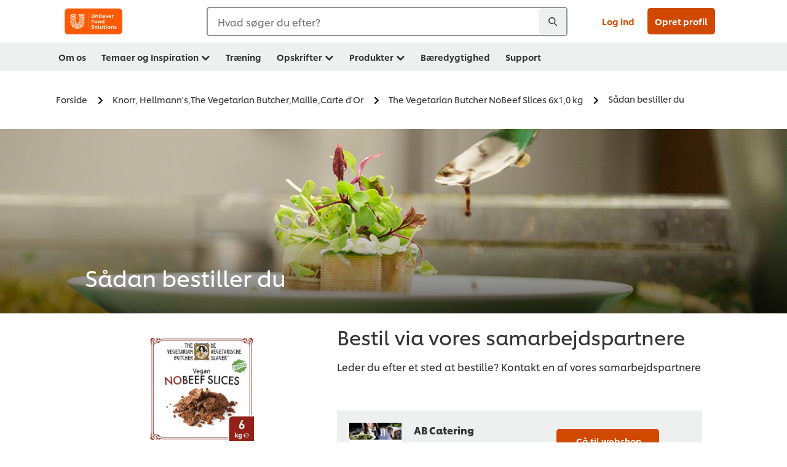

--- FILE ---
content_type: text/html;charset=utf-8
request_url: https://www.unileverfoodsolutions.dk/produkt/the-vegetarian-butcher-nobeef-slices-6x1-0-kg-24-DA-1220061/saadan-bestiller-du.html
body_size: 24186
content:
<!DOCTYPE html>


<!--[if IE]> <html class="no-js ie " dir="ltr" lang="da-DK"> <![endif]-->
<!--[if !IE]>--> <html class="no-js " dir="ltr" lang="da-DK"> <!--<![endif]-->

    
    

    
<head lang="da-DK" itemscope itemtype="http://schema.org/WebPage">


    <meta name="robots" content="noindex, nofollow"/>
    <meta name="format-detection" content="telephone=no"/>
    
    


    <script defer="defer" type="text/javascript" src="https://rum.hlx.page/.rum/@adobe/helix-rum-js@%5E2/dist/rum-standalone.js" data-routing="env=prod,tier=publish,ams=Unilever NV"></script>
<link rel="preconnect" href="https://cdn.livechatinc.com"/>
    <link rel="preconnect" href="https://www.google-analytics.com"/>
    <link rel="preconnect" href="https://www.youtube.com"/>
	<link rel="preconnect" href="https://connect.facebook.net"/>
    <link rel="preconnect" href="https://assets.adobedtm.com"/>
    <link rel="preconnect" href="https://static.hotjar.com"/>
    <link rel="preconnect" href="https://script.hotjar.com"/>
    <link rel="preconnect" href="https://www.google.com"/>
    <link rel="preconnect" href="https://cdn.cookielaw.org"/>
    <link rel="preconnect" href="https://api-fra.livechatinc.com"/>
    <link rel="preconnect" href="https://geolocation.onetrust.com"/>
    <link rel="preconnect" href="https://cdn.nagich.co.il"/>

    

    
    
    

    

	
    

    
    
    

    

    
    
    
    
    
    



    
    

     
     
        <script type="text/javascript" src="https://cdn.cookielaw.org/consent/44072e93-f84b-4c82-bfc9-3408bd91cf50/OtAutoBlock.js"></script>
<script src="https://cdn.cookielaw.org/scripttemplates/otSDKStub.js" data-document-language="true" type="text/javascript" charset="UTF-8" data-domain-script="44072e93-f84b-4c82-bfc9-3408bd91cf50"></script>
<script type="text/javascript">
var scrollVal = 0;
function OptanonWrapper() {
    
	$(window).scroll(function(event) {
		scrollVal = $(window).scrollTop();
	});
	
	$('#onetrust-pc-btn-handler, #onetrust-accept-btn-handler, #accept-recommended-btn-handler, .onetrust-close-btn-handler').on('click', function(){
	
		document.body.style.overflow = 'hidden';
				document.querySelector('html').scrollTop = window.scrollY;
				document.body.style.overflow = null;
				window.scrollTo({
					top: scrollVal
				});
	});
    if (OneTrust.IsAlertBoxClosed() === false) {
        var banner = document.getElementById("onetrust-banner-sdk");
        banner.style = "display: block;";
    }
}
document.addEventListener('DOMContentLoaded', function() {
  // Your MutationObserver code here
  function setBannerRoleIfNeeded() {
    const banner = document.getElementById('onetrust-banner-sdk');
    if (
      banner &&
      !banner.hasAttribute('role') &&
      banner.classList.contains('otFlat') &&
      banner.classList.contains('bottom') &&
      banner.classList.contains('ot-wo-title') &&
      banner.classList.contains('ot-buttons-fw')
    ) {
      banner.setAttribute('role', 'dialog');
      return true;
    }
    return false;
  }

  if (!setBannerRoleIfNeeded()) {
    const observer = new MutationObserver(() => {
      if (setBannerRoleIfNeeded()) {
        observer.disconnect();
      }
    });
    observer.observe(document.body, { childList: true, subtree: true });
  }
});
</script>
<!-- OneTrust Cookies Consent Notice end for unileverfoodsolutions.dk -->

    
    
    

    
    
        
    

    
    

    
    <meta http-equiv="X-UA-Compatible" content="IE=edge"/>
    <meta name="viewport" content="width=device-width, initial-scale=1"/>

    

    
    

    <link rel="canonical" href="https://www.unileverfoodsolutions.dk/produkt/the-vegetarian-butcher-nobeef-slices-6x1-0-kg-24-DA-1220061/saadan-bestiller-du.html"/>

    
	

    
    
    


    <meta name="description" content="Sådan bestiller du The Vegetarian Butcher NoBeef Slices 6x1,0 kg The Vegetarian Butcher Planteprotein"/>

    
    
        <meta name="theme-color" content="#ff5a00"/>
    

   
    
    
    
    

    <title>The Vegetarian Butcher NoBeef Slices 6x1,0 kg | Sådan bestiller du</title>

    
    

    
    
    
    
<link rel="stylesheet" href="/etc/clientlibs/ufs-aem/critical.min.d2f820c46ebe12285f6026bab1cbb0a8.css" type="text/css">



    
    
<link rel="preload stylesheet" href="/etc/clientlibs/ufs-aem/all.min.e1f1cf8247751999487435b8ca56bbfb.css" type="text/css" media="print" as="style" onload="this.media='all'">






     
    
        <link rel="preload" href="https://www.unileverfoodsolutions.dk/etc/designs/ufs-aem/static/fonts/css/shilling.css" as="style"/>
        <link rel="stylesheet" href="https://www.unileverfoodsolutions.dk/etc/designs/ufs-aem/static/fonts/css/shilling.css" type="text/css"/>
        <link rel="preload" href="https://www.unileverfoodsolutions.dk/etc/designs/ufs-aem/static/fonts/shilling/custom-font-regular.woff2" as="font" type="font/woff2" crossorigin/>
        <link rel="preload" href="https://www.unileverfoodsolutions.dk/etc/designs/ufs-aem/static/fonts/shilling/custom-font-medium.woff2" as="font" type="font/woff2" crossorigin/>
        <link rel="preload" href="https://www.unileverfoodsolutions.dk/etc/designs/ufs-aem/static/fonts/shilling/custom-font-bold.woff2" as="font" type="font/woff2" crossorigin/>
        <link rel="preload" href="https://www.unileverfoodsolutions.dk/etc/designs/ufs-aem/static/fonts/shilling/Chefs-Hand-Regular.woff2" as="font" type="font/woff2" crossorigin/>
    

     
    <link rel="preload" href="https://www.unileverfoodsolutions.dk/etc/clientlibs/ufs-aem/app/icons/icon.css" as="style"/>
    <link rel="stylesheet" href="https://www.unileverfoodsolutions.dk/etc/clientlibs/ufs-aem/app/icons/icon.css" type="text/css"/>
    
    
    

    
    
    	<meta itemprop="name" content="The Vegetarian Butcher NoBeef Slices 6x1,0 kg | Sådan bestiller du"/>
    	<meta itemprop="description" content="Sådan bestiller du The Vegetarian Butcher NoBeef Slices 6x1,0 kg The Vegetarian Butcher Planteprotein"/>
        
    	<meta itemprop="image" content="/etc/designs/ufs-aem/static/icons/logo.svg"/>
		
        
    

    
    <meta property="og:title" content="The Vegetarian Butcher NoBeef Slices 6x1,0 kg | Sådan bestiller du"/>
    <meta property="og:type" content="website"/>
    <meta property="og:url" content="https://www.unileverfoodsolutions.dk/produkt/the-vegetarian-butcher-nobeef-slices-6x1-0-kg-24-DA-1220061/saadan-bestiller-du.html"/>
    
    <meta property="og:image" content="/etc/designs/ufs-aem/static/icons/logo.png"/>
    
    
    <meta property="og:description" content="Sådan bestiller du The Vegetarian Butcher NoBeef Slices 6x1,0 kg The Vegetarian Butcher Planteprotein"/>
    <meta property="og:site_name" content="Unilever Food Solutions"/>

    
    <meta name="mobile-web-app-capable" content="yes"/>
    <meta name="apple-mobile-web-app-capable" content="yes"/>
    <meta name="apple-mobile-web-app-status-bar-style" content="black"/>
    <meta name="apple-mobile-web-app-title" content="UFS"/>
    <meta name="apple-touch-fullscreen" content="yes"/>

     
     
		
        	<link rel="apple-touch-icon" sizes="120x120" href="/etc/designs/ufs-aem/static/icons/default/ios_icon_120x120.png"/>
        
        	<link rel="apple-touch-icon" sizes="180x180" href="/etc/designs/ufs-aem/static/icons/default/ios_icon_180x180.png"/>
        
        	<link rel="apple-touch-icon" sizes="152x152" href="/etc/designs/ufs-aem/static/icons/default/ios_icon_152x152.png"/>
        
        	<link rel="apple-touch-icon" sizes="167x167" href="/etc/designs/ufs-aem/static/icons/default/ios_icon_167x167.png"/>
        
    

    

    
        <link rel="manifest" href="/bin/pwaServlet?siteCode=ufs-dk&locale=da" crossorigin="use-credentials"/>
    

    
    
		
        	<link rel="apple-touch-startup-image" href="/dam/global-ufs/mcos/belgium/splash/ipadpro-9-7-portrait.png" media="(device-width: 768px) and (device-height: 1024px) and (-webkit-device-pixel-ratio: 2) and (orientation: portrait)"/>
        
        	<link rel="apple-touch-startup-image" href="/dam/global-ufs/mcos/belgium/splash/iphonex-landscape.png" media="(device-width: 768px) and (device-height: 1024px) and (-webkit-device-pixel-ratio: 2) and (orientation: landscape)"/>
        
        	<link rel="apple-touch-startup-image" href="/dam/global-ufs/mcos/belgium/splash/iphonex-portrait.png" media="(device-width: 375px) and (device-height: 812px) and (-webkit-device-pixel-ratio: 3) and (orientation: portrait)"/>
        
        	<link rel="apple-touch-startup-image" href="/dam/global-ufs/mcos/belgium/splash/iphonex-landscape.png" media="(device-width: 375px) and (device-height: 812px) and (-webkit-device-pixel-ratio: 3) and (orientation: landscape)"/>
        
    


    

    
    
    
    
    <link href="/etc/designs/ufs-aem/static/icons/favicon.ico" rel="shortcut icon" type="image/x-icon"/>
    <link href="/etc/designs/ufs-aem/static/icons/ufs-icon-16x16.png" rel="icon" type="image/png"/>
    <link href="/etc/designs/ufs-aem/static/icons/default/ufs-icon-196x196.png" rel="icon" type="image/png" sizes="196x196"/>

    
    <meta name="application-name" content="The Vegetarian Butcher NoBeef Slices 6x1,0 kg | Sådan bestiller du"/>
    <meta name="msapplication-TileColor" content="#ff5a00"/>
    <meta name="msapplication-square70x70logo" content="/etc/designs/ufs-aem/static/icons/default/ufs-tile-small.png"/>
    <meta name="msapplication-square150x150logo" content="/etc/designs/ufs-aem/static/icons/default/ufs-tile-medium.png"/>
    <meta name="msapplication-wide310x150logo" content="/etc/designs/ufs-aem/static/icons/default/ufs-tile-wide.png"/>
    <meta name="msapplication-square310x310logo" content="/etc/designs/ufs-aem/static/icons/default/ufs-tile-large.png"/>

    
    
    <meta name="facebook-domain-verification" content="i80bzvje5quk594l1e42g04lm4vbq7"/>
    
    <meta name="google-site-verification" content="6bFKkdwQq08x2FK06UjsvSBRESX3LIrsv8_tlAoiy6E"/>
    

  
	
    	
            
                
   <script>
        UFS_GLOBAL = {
            "locale" : "DA",
            "localeString" : "da\u002DDK",
            "countryCode" : "DK",
            "sifuDomain" : "https:\/\/sifu.unileversolutions.com",
            "usernameCookieName" : "ufs\u002Dusername",
            "newsletterPopupCookieName" : "ufs\u002Dnewsletter\u002Ddialog\u002Dshown",
            "pageViewsSessionStorageKey": "GlobalSessionPageViews",
            "tokenCookieName" : "ufs\u002Dtoken",
            "languageCookieName" : "ufs\u002Dlanguage",
            "channelCookieName" : "ufs\u002Dchannel",
            "channelSelectorOpenByDefault" : false,
            "userChannelCookieName" : "ufs\u002Duser\u002Dchannel",
            "channelSelectorEnabled" : false,
            "flashCookieName" : "ufs\u002Dflash",
            "flashCookieSsoName" : "ufs\u002Dflash\u002Dsso",
            "ufsReferrerCookieName" : "ufs\u002Dreferrer",
            "ufsCookieWallCookieName" : "ufs\u002Dcookie\u002Dwall",
            "isUfsCookieWallEnabled" : false,
            "baseUrl" : "https:\/\/www.unileverfoodsolutions.dk",
            "isAuthor" : false,
            "isHome" : false,
            "loginRedirectMessage" : "Du er allerede registreret. Venligst <a href=\x22\/modular\u002Dlogin\u002Dform\u002Dpage.html?redirectUrl=https%3A%2F%2Fwww.unileverfoodsolutions.dk%2Fprodukt%2Fsaadan\u002Dbestiller\u002Ddu.html%3Fpcode%3D24\u002DDA\u002D1220061%26pname%3Dthe\u002Dvegetarian\u002Dbutcher\u002Dnobeef\u002Dslices\u002D6x1\u002D0\u002Dkg\x22>log ind<\/a> for at udfylde formularen.",
            "lastModified" : 1583930439000,
            "siteCode" : "ufs\u002Ddk",
            "ufsCartCookieName" : "ufs\u002Dcart",
            "selectors" : "",
            "isDispatcherRequest" : true,
            "nodePath" : "\/content\/ufs\u002Ddk\/da\/produkt\/saadan\u002Dbestiller\u002Ddu\/jcr:content",
            "recipeIdCookieName" : "ufs\u002Drecipe\u002Did",
            "recipeNameCookieName" : "ufs\u002Drecipe\u002Dname",
            "productIdCookieName": "ufs\u002Dproduct\u002Did",
            "productNameCookieName": "ufs\u002Dproduct\u002Dname",
            "productCUPriceCookieName": "ufs\u002Dproduct\u002Dcu\u002Dprice",
            "productDUPriceCookieName": "ufs\u002Dproduct\u002Ddu\u002Dprice",
            "accessRestrictionCookieName" : "ufs\u002Daccess\u002Drestriction",
            "preferredPartnerValidationCookieName" : "ufs\u002Dpreferred\u002Dpartner\u002Dvalidation",
            "lastSubmittedFormPathCookieName" : "ufs\u002Dlast\u002Dsubmitted\u002Dform\u002Dpath",
            "marketoTrackingCookieName" : "_mkto_trk",
            "registrationPromotionCookie" : "ufs\u002Dregistration\u002Dpromotion",
            "checkSsl" : false,

            "UDM": {
                "globalbrand" : "Unilever Food Solution",
                "localbrand" : "Unilever Food Solution",
                "category" : "Foods",
                "channel" : "Brand Site",
                "country" : "DK",
                "sitetype" : "Non\u002DAvinash eCommerce",
                "uatUrl" : "wa\u002Duat.unileversolutions.com",
                "uatGid" : "0a05adf5dd859e845b85e43dc7611964",
                "uatGaa" : "UA\u002D97556623\u002D43",
                "url" : "wa\u002Dna.unileversolutions.com",
                "gid" : "53923c65c10e311169f1333395afa486",
                "gaa" : "UA\u002D46516675\u002D1,UA\u002D57100440\u002D1,UA\u002D46516675\u002D5,G\u002D5WJGXP1SHB,G\u002DK257S23T0D",
                "dom" : ".unileverfoodsolutions.dk",
                "setCustomDimension" : {
                    "dimension14" : "utilities",
                    "dimension15" : "information\u002Dpage",
                    "dimension16" : "24\u002DDA\u002D1220061"
                }
            },
            "currency": {
                "symbol": "€",
                "format": "{price}{currencySymbol}{currencyName}",
                "code": "DKK",
                "decimalSeparator": ",",
                "groupingSeparator": ".",
                "isDecimalPlacesDisabled": "false",
                "datePickerFormat": "dddd, DD.MM.YYYY",
                "multiCurrency": null,

            },
            "isLoyaltyEnabled" : false,
            "isWebshopEnabled" : false,
            "isFavoritesFrontendV2Enabled" : false,
            "enableAvailabilityFiltering" : false,
            "enableCountrySpecificFiltering" : false,
            "isUserTrackingEnabled" : true,
            "isRecommendationsEnabled": false,
            "isSiteWideApiEnabled": false,
            "isFavoriteListsDisabled": false,
            "tradePartnerConfig": {
                "isAutoSelectTradePartnerEnabled": false,
                "isTradePartnerChangeDialogEnabled": false
            },
            "isAssetEnabled" : false,
            "isNewsletterFormsEnabled" : true,
            "isMultiLang": false

        }

        dataLayer = [];
    </script>

    <script type="text/plain" class="optanon-category-C0004">
        UFS_GLOBAL.trackingCookieName = "ufs\u002Dtracking\u002Did";
        var trackingCookieName = "ufs\u002Dtracking\u002Did";
        var isUserTrackingEnabled = true;

        try {
            if(isUserTrackingEnabled) {
                if (document.cookie.indexOf(trackingCookieName) === -1) {
                    var userid = createUid();
                    document.cookie = trackingCookieName + "=" + userid + ";path=/;max-age=631138519";
                    window.UFS_GLOBAL.UDM.un = userid;
                } else {
                    var userid = getCookie(trackingCookieName);
                    window.UFS_GLOBAL.UDM.un = userid;
                }
                window.digitalData = window.digitalData || window.UFS_GLOBAL.digitalData;
                window.UDM = window.UDM || window.UFS_GLOBAL.UDM;
            }
        } catch (ignore) { }

        function createUid() {
            return createRandomVal() + createRandomVal() + '-' + createRandomVal() + '-' + createRandomVal() + '-' +
                createRandomVal() + '-' + createRandomVal() + createRandomVal() + createRandomVal();
        };
        function createRandomVal() {
            return Math.floor((1 + Math.random()) * 0x10000).toString(16).substring(1);
        };
        function getCookie(name) {
            var value = "; " + document.cookie;
            let parts = value.split("; " + name + "=");
            if (parts.length === 2) return parts.pop().split(';').shift();
        };
    </script>


                
    <script>
        UFS_GLOBAL.lang = {
            "general_FailMsg" : "An error occurred. Please try again in a few minutes.",
            "changePassword_OldNewPassSameMsg" : "ChangePassword_FE_OldNewPasswordSameMessage",
            "login_LogoutSuccessMsg" : "Login_Logout_SuccessMessage",
            "login_LogoutErrorMsg" : "Login_Logout_ErrorMessage",
            "login_ValidationEnterUsername" : "Login_Validation_EnterUsername",
            "login_ValidationEnterPassword" : "Login_Validation_EnterPassword",
            "login_WelcomeMsg" : "Login_Welcome_Message",
            "login_InvalidInfoMsg" : "Login_Validation_InvalidInfoMessage",
            "channelSelector_ValidationSelect" : "Please select a channel",
            "profile_invalidZipCode" : "Invalid postal code.",
            "profile_invalidPhoneNumber" : "Phone number format is invalid. e.g. 07412345678",
            "profile_invalidPasswordComplexity" : "Your password is not strong enough.             It should contain one of each :             upper case character (A \u002D Z),             lower case character (a \u002D z),             a numeric character (0\u002D9),             a special character (!@#$\x26*.:,;%)",
            "profile_invalidEmailAlreadyExists" : "Denne email adresse er allerede registreret",
            "profile_invalidMobilePhoneAlreadyExists" : ""
        }
    </script>
   
    
    <script>
        function isMobile(){
    	var check = false;
            (function(a) {
                if (/(android|bb\d+|meego).+mobile|avantgo|bada\/|blackberry|blazer|compal|elaine|fennec|hiptop|iemobile|ip(hone|od)|iris|kindle|lge |maemo|midp|mmp|mobile.+firefox|netfront|opera m(ob|in)i|palm( os)?|phone|p(ixi|re)\/|plucker|pocket|psp|series(4|6)0|symbian|treo|up\.(browser|link)|vodafone|wap|windows ce|xda|xiino/i
                        .test(a)
                        || /1207|6310|6590|3gso|4thp|50[1-6]i|770s|802s|a wa|abac|ac(er|oo|s\-)|ai(ko|rn)|al(av|ca|co)|amoi|an(ex|ny|yw)|aptu|ar(ch|go)|as(te|us)|attw|au(di|\-m|r |s )|avan|be(ck|ll|nq)|bi(lb|rd)|bl(ac|az)|br(e|v)w|bumb|bw\-(n|u)|c55\/|capi|ccwa|cdm\-|cell|chtm|cldc|cmd\-|co(mp|nd)|craw|da(it|ll|ng)|dbte|dc\-s|devi|dica|dmob|do(c|p)o|ds(12|\-d)|el(49|ai)|em(l2|ul)|er(ic|k0)|esl8|ez([4-7]0|os|wa|ze)|fetc|fly(\-|_)|g1 u|g560|gene|gf\-5|g\-mo|go(\.w|od)|gr(ad|un)|haie|hcit|hd\-(m|p|t)|hei\-|hi(pt|ta)|hp( i|ip)|hs\-c|ht(c(\-| |_|a|g|p|s|t)|tp)|hu(aw|tc)|i\-(20|go|ma)|i230|iac( |\-|\/)|ibro|idea|ig01|ikom|im1k|inno|ipaq|iris|ja(t|v)a|jbro|jemu|jigs|kddi|keji|kgt( |\/)|klon|kpt |kwc\-|kyo(c|k)|le(no|xi)|lg( g|\/(k|l|u)|50|54|\-[a-w])|libw|lynx|m1\-w|m3ga|m50\/|ma(te|ui|xo)|mc(01|21|ca)|m\-cr|me(rc|ri)|mi(o8|oa|ts)|mmef|mo(01|02|bi|de|do|t(\-| |o|v)|zz)|mt(50|p1|v )|mwbp|mywa|n10[0-2]|n20[2-3]|n30(0|2)|n50(0|2|5)|n7(0(0|1)|10)|ne((c|m)\-|on|tf|wf|wg|wt)|nok(6|i)|nzph|o2im|op(ti|wv)|oran|owg1|p800|pan(a|d|t)|pdxg|pg(13|\-([1-8]|c))|phil|pire|pl(ay|uc)|pn\-2|po(ck|rt|se)|prox|psio|pt\-g|qa\-a|qc(07|12|21|32|60|\-[2-7]|i\-)|qtek|r380|r600|raks|rim9|ro(ve|zo)|s55\/|sa(ge|ma|mm|ms|ny|va)|sc(01|h\-|oo|p\-)|sdk\/|se(c(\-|0|1)|47|mc|nd|ri)|sgh\-|shar|sie(\-|m)|sk\-0|sl(45|id)|sm(al|ar|b3|it|t5)|so(ft|ny)|sp(01|h\-|v\-|v )|sy(01|mb)|t2(18|50)|t6(00|10|18)|ta(gt|lk)|tcl\-|tdg\-|tel(i|m)|tim\-|t\-mo|to(pl|sh)|ts(70|m\-|m3|m5)|tx\-9|up(\.b|g1|si)|utst|v400|v750|veri|vi(rg|te)|vk(40|5[0-3]|\-v)|vm40|voda|vulc|vx(52|53|60|61|70|80|81|83|85|98)|w3c(\-| )|webc|whit|wi(g |nc|nw)|wmlb|wonu|x700|yas\-|your|zeto|zte\-/i
                            .test(a.substr(0, 4))) {
                    check = true;
                }
            })(navigator.userAgent || navigator.vendor || window.opera);
            return check;
        }
        var channelVal;
        if (isMobile()) {
            channelVal = "Mobile Site";
        } else {
            channelVal = "Brand Site";
        }

        var digitalData = {};
        digitalData = {
            siteInfo : {
                channel : "Brand Site",
                sitetype : "Non\u002DAvinash eCommerce",
            },
            page : {
                pageInfo : {
                    destinationURL : "https:\/\/www.unileverfoodsolutions.dk\/produkt\/saadan\u002Dbestiller\u002Ddu.html",
                },
                category : {
                    pageType : "Contact Us",
                }
            },
            video : [],
            campaign: [],
            product : [],
            privacy : {
                accessCategories : [ {
                    domains : []
                } ]
            },
            component : [],
            trackingInfo : {
                GID :  "53923c65c10e311169f1333395afa486",
                "un" : "",
                tool : [ {
                    ids : ""
                } ]
            },
            promotion : []
        }
        digitalData.siteInfo.channel = channelVal;
        digitalData.page.category.primaryCategory = channelVal;
        digitalData.trackingInfo = {};
        digitalData.trackingInfo.tool = [ {} ];
        digitalData.trackingInfo.tool[0] = {};
        digitalData.trackingInfo.tool[1] = {};
        digitalData.privacy = {}; //Optional
        digitalData.page.attributes = {};
        digitalData.privacy.accessCategories = [ {} ]; //Optional
        digitalData.privacy.accessCategories[0].domains = []; //Optional
        digitalData.event = [];
        digitalData.page.pageInfo.pageName = "saadan\u002Dbestiller\u002Ddu";
        digitalData.page.pageInfo.language = "da\u002DDK";

        var subCategory_1 = "Forside";
        var subCategory_2 = "Knorr, Hellmann\x27s,The Vegetarian Butcher,Maille,Carte d\x27Or";
        var subCategory_3 = "The Vegetarian Butcher NoBeef Slices 6x1,0 kg";
        var articleNamePresent = "not set";
        var errorPage = "Contact Us";

        if(subCategory_1 != "no set"){
            if(errorPage === "Error Page") {
            digitalData.page.attributes.contentType ="404";
          }else {
          digitalData.page.category.subCategory1 = "Forside";
          digitalData.page.attributes.contentType = "Forside";
          }
        }

        if(subCategory_2 != "no set"){
          digitalData.page.category.subCategory2 = "Knorr, Hellmann\x27s,The Vegetarian Butcher,Maille,Carte d\x27Or";
          if(errorPage === "Error Page" || digitalData.page.category.subCategory2 === "Error loading page") {
            digitalData.page.attributes.contentType ="404";
          }else {
            digitalData.page.attributes.contentType = "Knorr, Hellmann\x27s,The Vegetarian Butcher,Maille,Carte d\x27Or";
          }
        }

        if(subCategory_3 != "no set"){
          digitalData.page.category.subCategory3 = "The Vegetarian Butcher NoBeef Slices 6x1,0 kg";
          if(errorPage === "Error Page" || digitalData.page.category.subCategory3 === "Error loading page") {
            digitalData.page.attributes.contentType ="404";
          }else {
          digitalData.page.attributes.contentType = "The Vegetarian Butcher NoBeef Slices 6x1,0 kg"; // To be set on each page change. Should contain 404 for error pages
          }
        }

        if(subCategory_3 != "no set"){
			digitalData.page.attributes.articleName = "not set";
        }

        digitalData.page.attributes.brandCategory = "Foods";

        //AEMF-11544
        var selectedCountry = localStorage.getItem("selectedCountry");
        var searchParam = new URLSearchParams(window.location.search);
        if(selectedCountry != null || searchParam.has('specificCountry')) {
                if(searchParam.has('specificCountry') && typeof digitalData !== 'undefined') {
                    selectedCountry  = searchParam.get('specificCountry').replace(/\?.*/, '');
                    digitalData.page.attributes.country = selectedCountry;
                }else if(selectedCountry != null){
					digitalData.page.attributes.country = selectedCountry;
                }
        }else {
            digitalData.page.attributes.country = "DK";
        }

        digitalData.page.attributes.globalBrand = "Unilever Food Solution";
        digitalData.page.attributes.localBrand = "Unilever Food Solution";
        digitalData.page.attributes.loginStatus = "false";
        digitalData.trackingInfo.GID = "53923c65c10e311169f1333395afa486";
        digitalData.trackingInfo.tool[0].id = "UA\u002D46516675\u002D1,UA\u002D57100440\u002D1,UA\u002D46516675\u002D5,G\u002D5WJGXP1SHB,G\u002DK257S23T0D";
        digitalData.trackingInfo.tool[1].id = "unilever\u002Dufs\u002Ddk,unilever\u002Dglobal\u002Dallbrands";
        digitalData.siteInfo.internalDomain = "www.unileverfoodsolutions.dk";
    </script>
    
   

            
        

        
        

        
            <script data-ot-ignore type="text/plain" class="optanon-category-C0004" src="/etc/designs/ufs-aem/static/scripts/launch/udm.1632993448609.js"></script>
            
            <script data-ot-ignore type="text/plain" class="optanon-category-C0004" src="/etc/designs/ufs-aem/static/scripts/launch/aaudm.js"></script>
            
            <script type="text/plain" class="optanon-category-C0004" src="https://assets.adobedtm.com/e6bd1902389a/16486a03150a/launch-d835eb37906c.min.js" async></script>
    

    
    

    
    

	
    
        <script type="text/plain" class="optanon-category-C0004">
            if (!window.CQ_Analytics) {
                window.CQ_Analytics = {};
            }
            if (!CQ_Analytics.TestTarget) {
                CQ_Analytics.TestTarget = {};
            }
            CQ_Analytics.TestTarget.clientCode = 'ufsat';
        </script>
    

    
    

    

    

    
    

    
    

<script>(window.BOOMR_mq=window.BOOMR_mq||[]).push(["addVar",{"rua.upush":"false","rua.cpush":"false","rua.upre":"false","rua.cpre":"false","rua.uprl":"false","rua.cprl":"false","rua.cprf":"false","rua.trans":"","rua.cook":"false","rua.ims":"false","rua.ufprl":"false","rua.cfprl":"false","rua.isuxp":"false","rua.texp":"norulematch","rua.ceh":"false","rua.ueh":"false","rua.ieh.st":"0"}]);</script>
                              <script>!function(e){var n="https://s.go-mpulse.net/boomerang/";if("False"=="True")e.BOOMR_config=e.BOOMR_config||{},e.BOOMR_config.PageParams=e.BOOMR_config.PageParams||{},e.BOOMR_config.PageParams.pci=!0,n="https://s2.go-mpulse.net/boomerang/";if(window.BOOMR_API_key="JKXTM-QUZJ8-PU5BR-94EYX-MVSLK",function(){function e(){if(!o){var e=document.createElement("script");e.id="boomr-scr-as",e.src=window.BOOMR.url,e.async=!0,i.parentNode.appendChild(e),o=!0}}function t(e){o=!0;var n,t,a,r,d=document,O=window;if(window.BOOMR.snippetMethod=e?"if":"i",t=function(e,n){var t=d.createElement("script");t.id=n||"boomr-if-as",t.src=window.BOOMR.url,BOOMR_lstart=(new Date).getTime(),e=e||d.body,e.appendChild(t)},!window.addEventListener&&window.attachEvent&&navigator.userAgent.match(/MSIE [67]\./))return window.BOOMR.snippetMethod="s",void t(i.parentNode,"boomr-async");a=document.createElement("IFRAME"),a.src="about:blank",a.title="",a.role="presentation",a.loading="eager",r=(a.frameElement||a).style,r.width=0,r.height=0,r.border=0,r.display="none",i.parentNode.appendChild(a);try{O=a.contentWindow,d=O.document.open()}catch(_){n=document.domain,a.src="javascript:var d=document.open();d.domain='"+n+"';void(0);",O=a.contentWindow,d=O.document.open()}if(n)d._boomrl=function(){this.domain=n,t()},d.write("<bo"+"dy onload='document._boomrl();'>");else if(O._boomrl=function(){t()},O.addEventListener)O.addEventListener("load",O._boomrl,!1);else if(O.attachEvent)O.attachEvent("onload",O._boomrl);d.close()}function a(e){window.BOOMR_onload=e&&e.timeStamp||(new Date).getTime()}if(!window.BOOMR||!window.BOOMR.version&&!window.BOOMR.snippetExecuted){window.BOOMR=window.BOOMR||{},window.BOOMR.snippetStart=(new Date).getTime(),window.BOOMR.snippetExecuted=!0,window.BOOMR.snippetVersion=12,window.BOOMR.url=n+"JKXTM-QUZJ8-PU5BR-94EYX-MVSLK";var i=document.currentScript||document.getElementsByTagName("script")[0],o=!1,r=document.createElement("link");if(r.relList&&"function"==typeof r.relList.supports&&r.relList.supports("preload")&&"as"in r)window.BOOMR.snippetMethod="p",r.href=window.BOOMR.url,r.rel="preload",r.as="script",r.addEventListener("load",e),r.addEventListener("error",function(){t(!0)}),setTimeout(function(){if(!o)t(!0)},3e3),BOOMR_lstart=(new Date).getTime(),i.parentNode.appendChild(r);else t(!1);if(window.addEventListener)window.addEventListener("load",a,!1);else if(window.attachEvent)window.attachEvent("onload",a)}}(),"".length>0)if(e&&"performance"in e&&e.performance&&"function"==typeof e.performance.setResourceTimingBufferSize)e.performance.setResourceTimingBufferSize();!function(){if(BOOMR=e.BOOMR||{},BOOMR.plugins=BOOMR.plugins||{},!BOOMR.plugins.AK){var n=""=="true"?1:0,t="",a="clof2u5yd4gk42l4xvca-f-c9c16fddf-clientnsv4-s.akamaihd.net",i="false"=="true"?2:1,o={"ak.v":"39","ak.cp":"761862","ak.ai":parseInt("361665",10),"ak.ol":"0","ak.cr":8,"ak.ipv":4,"ak.proto":"h2","ak.rid":"2db9084","ak.r":39738,"ak.a2":n,"ak.m":"dscx","ak.n":"essl","ak.bpcip":"18.220.93.0","ak.cport":55474,"ak.gh":"184.30.43.174","ak.quicv":"","ak.tlsv":"tls1.3","ak.0rtt":"","ak.0rtt.ed":"","ak.csrc":"-","ak.acc":"","ak.t":"1769782596","ak.ak":"hOBiQwZUYzCg5VSAfCLimQ==3Asp22Tmo1dqEey68z38fTCU0IoM9y4zHed/sNCBfsmaYuY0U5Mzwtxz+PVChdbMP6cgu6lqDapAlaDXwg6+UdSLWNXh5pi/9WeIdUukmoxQp6kAxs8l6kn1AUneLzaaPkPNt5M781jUI4t/+t+6c3rMUXYTBcVWa2nI9eL95A1ixa4+LTgG2QUNQu1sWD421teqbHb+DWMGZBqr9r5PC485aLvrh5GQpyIqW5NFNS9taBTPhh1RXL4Trx/gk0aCWOdXZ+LkpyhkGAd1ot2TgB4hN8DoEoyGNAYOLoVGV4PFGGzfF1UiHC0fWP6ZXPGVY/3nQ3RnKbDoVLzThJcBWdy5z8KDUL2WAYrI60RSZnHn9pjb2FwPQ5x2IaHFYXqkeGeHzrLUWfkopmJlBAOAL4s1U0OoRaklOqPj/d5HHf4=","ak.pv":"313","ak.dpoabenc":"","ak.tf":i};if(""!==t)o["ak.ruds"]=t;var r={i:!1,av:function(n){var t="http.initiator";if(n&&(!n[t]||"spa_hard"===n[t]))o["ak.feo"]=void 0!==e.aFeoApplied?1:0,BOOMR.addVar(o)},rv:function(){var e=["ak.bpcip","ak.cport","ak.cr","ak.csrc","ak.gh","ak.ipv","ak.m","ak.n","ak.ol","ak.proto","ak.quicv","ak.tlsv","ak.0rtt","ak.0rtt.ed","ak.r","ak.acc","ak.t","ak.tf"];BOOMR.removeVar(e)}};BOOMR.plugins.AK={akVars:o,akDNSPreFetchDomain:a,init:function(){if(!r.i){var e=BOOMR.subscribe;e("before_beacon",r.av,null,null),e("onbeacon",r.rv,null,null),r.i=!0}return this},is_complete:function(){return!0}}}}()}(window);</script></head>

    <body class="content-page ltr  ">

    
    
    

    

    
        
    <div class="main-header-pusher "></div>
    <div class="camerascan-popup js-camerascan-popup hidden">
        <div class="camerascan-content">
            <div class="camerascan-content__back-button js-close-camerascan"><span>Luk</span></div>
            <div class="camerascan-content__header">Scan en UFS stregkode</div>
            <div class="camerascan-content__sub-header">Scan stregkoden på emballagen </div>
        </div>
        <div class="eanerror-popup js-eanerror-popup hidden">
            <div class="eanerror-popup__head">Ugyldig kode</div>
            <div class="eanerror-popup__subhead">Ugyldig kode</div>
            <div class="eanerror-popup__scanagain js-scanagain">Scan igen</div>
        </div>
        <section id="container" class="container">
            <div class="camera-crop-top"></div>
            <div id="interactive" class="viewport camera-viewport"></div>
            <div class="camera-crop-bottom"></div>
        </section>
    </div>
    
    <header class="main-header-v5 js-main-header js-main-header-v3 ">
        
        
        
        
        
        <div class="header-main-nav hide-print js-header-main">
            <div class="header-main-nav__wrapper js-hide-mob-nav">
                <div class="header-main-nav__navigation-handle-wrapper js-handle-mobile-nav">
                    <div class="header-main-nav__navigation-handle js-navigation-handle">
                        <span class="icn-hamburger-menu"></span>
                        <span class="text">Menu</span>
                        
                    </div>
                </div>
                <div class="header-main-nav__logo js-header-main-nav-logo">
                    <a href="/" title="Unilever Food Solutions » Forside">
                        <img class="img ufs-logo_svg " title="Unilever Food Solutions » Forside" alt="Unilever Food Solutions » Forside" src="/dam/ufs-global/logos/2023/ufs-primary_logo.svg" height="55" width="116"/>

                    </a>
                </div>
                

                

                <div class="header-main-nav__search-container hide-mobile">
                    <div class="header-main-nav__search-wrapper main-nav-search__mobile js-main-nav-search-container">
                        
    <form class="js-search-form" action="/soegeresultater.html" method="get" novalidate>
        <div class="search-suggestion-container">
        <div class="form-element has-addon" id="js-main-nav-search-container-element">
            <div class="form-element-addon js-search-icon js-search-icn">
                <span class="icn-search-n js-addon"></span>
                <span class="loader hidden js-loader"></span>
            </div>

            <label for="search-global-desktop" class="search-global js-search-lbl" aria-hidden="false">
                Hvad søger du efter?
            </label>

            <input type="text" id="search-global-desktop" name="q" class="search-global js-search-global js-input-text js-global-search-aa" onfocus="this.placeholder = ''" data-at="section-search" data-event-name="Start Search"/>
            <div class="js-lightbox__overlay_search_nav"></div>
                                <div class="header-main-nav__search-x js-main-nav-close-search cross-icn js-cross-icn">
                        <span class="icn-close"></span>
                    </div>
        </div>

        

        <div class="suggestions hidden js-suggestions js-overlay-searchnav">

                <div class="scroller">
                <div data-suggestion-product-count="3" data-suggestion-recipe-count="3" data-suggestion-academy-count="3" data-suggestion-other-count="3" data-suggestion-enabled-config="1" data-suggestion-keyword-count="3" data-ajax-load-url="/bin/searchServlet" data-node-path="/content/ufs-dk/da/produkt/saadan-bestiller-du/jcr:content" data-all-label="alle" data-product-label="produkter" data-recipe-label="opskrifter" data-academy-label="Academy" data-other-label="andet" class="js-suggestion-search">

			<div class="facets_container js-suggestions-list">
                    <div class="suggestions-row hidden">
                        <ul class="suggestions-list js-suggestion-search-suggestions">
                        </ul>
                    </div>
                    <div class="suggestions-row hidden hide-mobile js-suggestions-product js-suggestions-produkter">
					<div class="facet-obj">
						<span class="h4">produkter</span>
						<span class="see-all-details h4 js-category-details-aa" data-link="/content/ufs-dk/da/soegeresultater.html?q={query_encoded}&pageType=product" data-event-target-url="/content/ufs-dk/da/soegeresultater.html?q={query_encoded}&pageType=product" data-event-category="Other" data-event-type="G-Search Product" data-event-name="See products">
					<a class="see-data-label" href="/soegeresultater.html?q={query_encoded}&pageType=product" data-event-target-url="/content/ufs-dk/da/soegeresultater.html?q={query_encoded}&pageType=product" data-event-category="Other" data-event-type="G-Search Product" data-event-name="See products">See<span class="js-facet_count_Product suggestion-content-val"></span>products</a></span>
					</div>
                        <div class="loader hidden js-suggestion-search-loading-spinner"></div>
                        <ul class="js-suggestion-search-results item-list__rows clearfix">
                        </ul>
                    </div>

                    <div class="suggestions-row hidden hide-mobile js-suggestions-opskrifter">
					<div class="facet-obj">
						<span class="h4">opskrifter</span>
						<span class="see-all-details h4 js-category-details-aa" data-link="/content/ufs-dk/da/soegeresultater.html?q={query_encoded}&pageType=recipe" data-event-target-url="/content/ufs-dk/da/soegeresultater.html?q={query_encoded}&pageType=recipe" data-event-category="Other" data-event-type="G-Search Recipe" data-event-name="See recipes">
					<a class="see-data-label" href="/soegeresultater.html?q={query_encoded}&pageType=recipe" data-event-target-url="/content/ufs-dk/da/soegeresultater.html?q={query_encoded}&pageType=recipe" data-event-category="Other" data-event-type="G-Search Recipe" data-event-name="See recipes">See<span class="js-facet_count_Recipes suggestion-content-val"></span>recipes</a></span>
				    </div>
                        <div class="loader hidden js-suggestion-search-loading-spinner"></div>
                        <ul class="js-suggestion-search-results item-list__rows clearfix">
                        </ul>
                    </div>
                    <div class="suggestions-row hidden hide-mobile js-suggestions-Academy">
					<div class="facet-obj">
						<span class="h4">Academy</span>
						<span class="see-all-details h4 js-category-details-aa" data-link="/content/ufs-dk/da/soegeresultater.html?q={query_encoded}&pageType=academy" data-event-target-url="/content/ufs-dk/da/soegeresultater.html?q={query_encoded}&pageType=academy" data-event-category="Other" data-event-type="G-Search Academy" data-event-name="See academy">
					<a class="see-data-label" href="/soegeresultater.html?q={query_encoded}&pageType=academy" data-event-target-url="/content/ufs-dk/da/soegeresultater.html?q={query_encoded}&pageType=academy" data-event-category="Other" data-event-type="G-Search Academy" data-event-name="See academy">See<span class="js-facet_count_Academy suggestion-content-val"></span>academy</a></span>
					</div>
                        <div class="loader hidden js-suggestion-search-loading-spinner"></div>
                        <ul class="js-suggestion-search-results item-list__rows clearfix">
                        </ul>
                    </div>
                    <div class="suggestions-row hidden hide-mobile js-suggestions-andet">
					<div class="facet-obj">
						<span class="h4">andet</span>
						<span class="see-all-details h4 js-category-details-aa" data-link="/content/ufs-dk/da/soegeresultater.html?q={query_encoded}&pageType=other" data-event-target-url="/content/ufs-dk/da/soegeresultater.html?q={query_encoded}&pageType=other" data-event-category="Other" data-event-type="G-Search Other" data-event-name="See other">
					<a class="see-data-label" href="/soegeresultater.html?q={query_encoded}&pageType=other" data-event-target-url="/content/ufs-dk/da/soegeresultater.html?q={query_encoded}&pageType=other" data-event-category="Other" data-event-type="G-Search Other" data-event-name="See other">See<span class="js-facet_count_Other suggestion-content-val"></span>other</a></span>
                    </div>
                        <div class="loader hidden js-suggestion-search-loading-spinner"></div>
                        <ul class="js-suggestion-search-results item-list__rows clearfix">
                        </ul>
                    </div>
                    </div>
                    <script type="text/template" data-template="ajaxSearchItem">
                        <li class="clearfix">
                            <figure class="item-list__image">
                                <a href="{{pageUrl}}" title="{{pageTitleEncoded}}" class="js-category-suggestion-aa"
							    data-event-target-url="{{pageUrl}}"
					            data-event-category="Other"
					            data-event-type="G-Search Suggestion"
					            data-event-name="{{pageTitleEncoded}}">
                                    <img src="{{previewImage}}" alt="{{pageTitleEncoded}}">
                                </a>
                            </figure>

                            <div class="item-list__body">
                                <p>
                                    <a href="{{pageUrl}}" title="{{pageTitleEncoded}}" class="js-category-suggestion-aa"
									data-event-target-url="{{pageUrl}}"
					                data-event-category="Other"
					                data-event-type="G-Search Suggestion"
					                data-event-name="{{pageTitle}}">
                                        <span class="item-list__title">{{pageTitle}}</span>
                                        <span class="item-list__body">{{description}}</span>
                                    </a>
                                </p>
                            </div>
                        </li>
                    </script>

					<div class="suggestions-row search-all-btn">
						<div style="text-align:center;" class="js-search-all-label-place-holder item-list__footer">
                            <a href="javascript:;" class="btn orange js-search-all hidden js-category-details-aa" data-link="/soegeresultater.html?q=" data-event-target-url="/content/ufs-dk/da/soegeresultater.html?q=" data-event-category="Other" data-event-type="G-Search All" data-event-name="Show All Results">
                                    <span class="js-found show-result-found-m"></span>
                                     results for
                                     <span class="js-searchWord"></span>
							</a>
						</div>
					</div>

                </div>
                <input type="hidden" name="ptp" class="js-search-ptp"/>
                <input type="hidden" name="tp" class="js-search-tp"/>
                </div>
            </div>
            </div>
    </form>

                    </div>
                    <!-- <div class="header-main-nav__search-x js-main-nav-close-search cross-icn js-cross-icn">
                        <span class="icn-close"></span>
                    </div> -->
                </div>
                <div class="header-main-nav__secondary clearfix js-secondary-nav">
				<!--	<div class="nav-login-signup">
						<ul class="header-main-nav__first-meta-items">
							<li>
							   <a href="/content/ufs-eg/en/register-profile.html" title="Login" class="sel-register orange js-register " data-href="#" data-at="header-register-button">Login</a>
							</li>
							<li class="header-sign-up-but">
							   <a href="/content/ufs-eg/en/register-profile.html" title="Sign up" class="sel-register btn orange js-register " data-href="#" data-at="header-register-button">Sign up</a>
							</li>
						</ul>
					</div> -->
                    <div class="header-main-nav__meta-items">
                        
                        <ul class="header-main-nav__first-meta-items  df">

                          <!--  /* favourites */ -->
                            
	
    
    <script>
        var parentEle = document.querySelectorAll(".js-fav-anchor"); 
        parentEle.forEach((ele)=>{
            ele.querySelector('.icn-heart-o')?.addEventListener("click", function (event) {
            analyticApi.tracking.onClikFavoritesNav() 
        })
        })
    </script>

                             <!--  /* favourite Recipes */ -->
                            
	
    <li class="favorites-anchor favorite-mobile js-favorite-mobile js-fav-anchor js-nav-loggedin dfc favorite-icon">
        <a href="/recipe-book.html" title="Opskriftsamling" class="dfch">
            <span class="icn-heart-o">
                
            </span>
        </a>
        <span class="f-12 hide-mobile  "></span>
    </li>

                            
                            <li class="expandable js-expandable header-main-nav__login from-right js-nav-loggedout sel-login-navigation hide-mobile">
                            <a class="js-expandable-navigation-item nav-font clr-orange" href="javascript:;" title="Min konto">Log ind</a>
                                <!--<span class="channel-unknown-badge hidden js-channel-badge"
                                    data-sly-test="false"></span> -->
                                <div class="header-main-nav__account-foldout-wrapper">
                                    <ul class="js-handle-promotion header-main-nav__account-foldout">
                                        <li class="account">
                                            



    
        

    <div class="js-loginv2-component js-form-component js-type-inline">
        
        

        <form action="#" class="  js-form default-form login-form_inline margin-bottom-10" method="post" data-node-path="/content/ufs-dk/da/modular-login-form-page/jcr:content/parsys/loginv2_copy" data-ajax-action="loginv2" data-ajax-url="/bin/loginServlet" data-confirmation-url="https://www.unileverfoodsolutions.dk/registrer-profil/registrering-bekraeftet.html" data-active-validation="false" data-use-new-form="true" data-facebook-api-information="{&#34;apiVersion&#34;:&#34;v2.8&#34;,&#34;sdkUrl&#34;:&#34;https://connect.facebook.net/da_DK/sdk.js&#34;,&#34;appId&#34;:&#34;702076434414804&#34;,&#34;facebookLoginEnabled&#34;:true}" data-at="header-login-form">

            

            
                <fieldset>
                    
                        
                        <div class="form-element-row">
                            
                            
    <input type="text" name="oldEmail" class="hidden"/>
    
    <div class="form-element">
        <label for="email" aria-hidden="true">
            Email adresse <span>*</span>
        </label>

        <input id="email" name="email" type="email" class="js-input-text " required aria-label="Email adresse" autocomplete="username" maxlength="256" data-validation-method="NONE" data-validation-msg="Indtast venligst en gyldig email adresse (eg. navn@eksempel.dk)." data-msg-required="Indtast din email adresse." data-msg-email="Indtast din email adresse." data-at="email" data-onfocusout="promptLogin"/>

        

        
    </div>


                        </div>
                        
                        
                        
                        
                    
                        
                        
                        
                        
                        
                        
                    
                        
                        
                        
                        
                        <div class="form-element-row">
                            
                            
    
    <div class="form-element has-addon">
        <label for="password" aria-hidden="true">
            Password <span>*</span>
        </label>

        <input id="password" name="password" type="password" class="js-input-text " required aria-label="Password" autocomplete="current-password" maxlength="256" data-validation-method="PASSWORD_COMPLEXITY" data-validation-msg="Dit password er ikke stærkt nok. Det skal være mindst 8 tegn langt og indeholde mindst 3 af de følgende typer af tegn: et stort bogstav (A -Z), et lille bogstav (a - z), et tal (0 - 9) eller et specialtegn (!@#$&amp;*.:,;%)" data-msg-required="Please enter your password." data-at="password"/>

        

        <div class="form-element-addon">
            <span class="icn-unmask js-unmask-password"></span>
        </div>
    </div>


                        </div>
                        
                    
                        
                        
                        
                        
                        
                        
                    
                </fieldset>
            

            <div class="clearfix">
                <input type="text" class="js-automatic-submission-prevention automatic-submission-prevention"/>
                <input type="hidden" name="countryCode" value="DK"/>
                <input type="hidden" name="site" value="ufs-dk"/>
                <input type="hidden" name="successRedirect" value="https://www.unileverfoodsolutions.dk/produkt/the-vegetarian-butcher-nobeef-slices-6x1-0-kg-24-DA-1220061/saadan-bestiller-du.html"/>
                <input type="hidden" name="failRedirect" value="https://www.unileverfoodsolutions.dk/modular-login-form-page.html?fail=1&amp;redirectUrl=https%3A%2F%2Fwww.unileverfoodsolutions.dk%2Fprodukt%2Fthe-vegetarian-butcher-nobeef-slices-6x1-0-kg-24-DA-1220061%2Fsaadan-bestiller-du.html" rel="nofollow"/>
                <input type="hidden" name="fbFailRedirect" value="https://www.unileverfoodsolutions.dk/modular-email-signup-form.html"/>

                <div class="col-span-12">
                    <button type="submit" name="submitButton" class="button orange js-loginv2-submit js-form-submit" data-at="header-login-submit-button" aria-label="Login">
                        Login
                    </button>
                </div>

                <div class="col-span-12 text-centered">
                    <a href="/nulstil-adgangskode.html" title="Forgot your password?." class="sel-reset-password reset-password" data-at="header-login-forgot password">
                        Forgot your password?.
                    </a>
                </div>

                <div class="lightbox__overlay lightbox-login hide-print js-lightbox-login hidden">
                    <div class="lightbox__window">
                        <h3 class="black">Logger ind</h3>
                        <p>Vent venligst</p>
                    </div>
                </div>
            </div>
        </form>
    </div>


    







                                        </li>
                                        <!--<li class="header-main-nav__new-account">
                                            <a href="/content/ufs-dk/da/modular-email-signup-form.html"
                                                title="Opret profil"
                                                class="sel-register btn orange js-register "
                                                data-href="#"
                                                data-at="header-register-button">
                                                Opret profil
                                            </a>
                                        </li> -->
                                        <li class="fbLogin_button fbbutton-container">
                                            <!--<div class="fbLogin_button__seperator">ELLER</div> -->
                                            <div class="fb-login-button fb-login-btn hidden" id="fbLink" data-scope="public_profile" data-max-rows="1" data-size="Medium" data-button-type="login_with" data-show-faces="false" data-auto-logout-link="false" data-use-continue-as="false" login_text="Log ind med Facebook">
                                            </div>
											<a href="javascript:;" class="fb-button-cookie js-fb-button-cookie"><span class="icon fb_icon"></span>Log ind med Facebook</a>
											<a href="javascript:;" class="fb-custom-button js-fb-button hidden"><span class="icon fb_icon"></span>Log ind med Facebook</a>
                                        </li>
                                        

                                        <li class="header-main-nav__foldout-list-items js-nav-contact-us">
                                            <a href="https://support.unileverfoodsolutions.com/EU/s/?language=da&.html">Kontakt os</a>
                                        </li>
										
                                    </ul>
                                </div>
                            </li>
							<li class="header-sign-up-but js-nav-loggedout hide-mobile ">
							   <a href="/modular-email-signup-form.html" title="Opret profil" class="sel-register btn orange js-register " data-href="#" data-at="header-register-button">Opret profil</a>
							</li>
                            
                            <li class="expandable js-expandable header-main-nav__loggedin from-right js-nav-loggedin sel-profile-navigation hidden hide-mobile dfcc profile-icon">
                                <a class="js-expandable-navigation-item icn-account dfch profile-icon" href="javascript:;" title="Log ind"></a>
                                
                                <div class="header-main-nav__account-foldout-wrapper">
                                    <ul class="header-main-nav__account-foldout">
                                        <li class="header-main-nav__foldout-list-items">
                                            <a href="/profil.html" class="sel-profile" rel="nofollow">Min konto</a>
                                        </li>
                                        


                                        

                                        <li class="header-main-nav__foldout-list-items js-nav-contact-us">
                                            <a href="https://support.unileverfoodsolutions.com/EU/s/?language=da&.html">Kontakt os</a>
                                        </li>


                                        <li class="header-main-nav__foldout-list-items">
                                            <a href="/" class="js-logout sel-logout">Log ud</a>
                                        </li>
										
                                    </ul>
                                </div>
                                <span class="f-12 hide-mobile"></span>
                            </li>
                            
						</ul>
                        <ul class="header-main-nav__last-meta-items show-mobile">
                        
	
    
    <script>
        var parentEle = document.querySelectorAll(".js-fav-anchor"); 
        parentEle.forEach((ele)=>{
            ele.querySelector('.icn-heart-o')?.addEventListener("click", function (event) {
            analyticApi.tracking.onClikFavoritesNav() 
        })
        })
    </script>

                        </ul>
                        <ul rel="nofollow" class="header-main-nav__last-meta-items show-mobile login-mobile js-nav-loggedout">
                            <li class="login-account js-login-account">
                                    <a class="icn-account-n" href="/modular-login-form-page.html?profile" rel="nofollow" title="Log ind"></a>
                            </li>
                        </ul>
                        <ul class="header-main-nav__last-meta-items show-mobile hidden js-nav-loggedin">
                            <li class="login-account js-login-account">
                                <a class="icn-account-n js-profile-view" href="#" title="Min konto"></a>
                            </li>
                        </ul>
                        <ul class="header-main-nav__last-meta-items dfc cart-icon">
                            
                            <li>
                                <span class="f-12 cart-text hide-mobile"></span>
                            </li>
                        </ul>
                    </div>

					
                    
                </div>
            </div>
            <div id="js-pwa-search" class="header-main-nav__search-container hide-desktop searchpwa js-show-search hide-above-tablet">
                <div class="search-back">
                    <span class="icn-angle-left search-back-icn js-search-back"></span>
                </div>
                
    <form class="js-search-form" action="/soegeresultater.html" method="get" novalidate>

        <div class="form-element has-addon js-search-resize">
            <label for="search-global-desktop-n" class="search-global js-search-lbl" aria-hidden="false">
                Hvad søger du efter?
            </label>
            <input type="text" id="search-global-desktop-n" name="q" class="search-global js-search-global js-input-text js-global-search-aa" onfocus="this.placeholder = ''" data-at="section-search" data-event-name="Start Search"/>
            <div class="search-icon-container">
                <span class="icn-search-n"></span>
            </div>
            <div class="camera-icon-container js-scan-icon js-scan-seach-hide">
                <span class="icon icon-scan">
            </span>
            </div>
        </div>

                <div class="suggestions hidden js-suggestions js-hide-height">
                <div class="header-main-nav__barcoad-container hide-desktop js-scan-icon js-barcode">
                    <span class="icon icon-scan"></span>
                    <span class="scan-text">Scan en produktstregkode</span>
                </div>
                <div class="scroller">

                <div data-suggestion-product-count="3" data-suggestion-recipe-count="3" data-suggestion-academy-count="3" data-suggestion-other-count="3" data-suggestion-enabled-config="1" data-suggestion-keyword-count="3" data-ajax-load-url="/bin/searchServlet" data-node-path="/content/ufs-dk/da/produkt/saadan-bestiller-du/jcr:content" data-all-label="alle" data-product-label="produkter" data-recipe-label="opskrifter" data-academy-label="Academy" data-other-label="andet" class="js-suggestion-search">
					<div class="facets_container js-suggestions-list">
                    <div class="suggestions-row suggestions-row-pwa show-mobile hidden">
                        <ul class="suggestions-list js-suggestion-search-suggestions">
                        </ul>
                    </div>

                    <div class="suggestions-row hidden show-mobile js-suggestions-produkter">
					<div class="facet-obj">
						<span class="h4">produkter</span>
						<span class="see-all-details h4 js-category-details-aa" data-link="/content/ufs-dk/da/soegeresultater.html?q={query_encoded}&pageType=product" data-event-target-url="/content/ufs-dk/da/soegeresultater.html?q={query_encoded}&pageType=product" data-event-category="Other" data-event-type="G-Search Product" data-event-name="See products">
					<a href="/soegeresultater.html?q={query_encoded}&pageType=product" data-event-target-url="/content/ufs-dk/da/soegeresultater.html?q={query_encoded}&pageType=product" data-event-category="Other" data-event-type="G-Search Product" data-event-name="See products">See<span class="js-facet_count-mob_Product suggestion-content-val"></span>products</a></span>
					</div>
                        <div class="loader hidden js-suggestion-search-loading-spinner"></div>
                        <ul class="js-suggestion-search-results item-list__rows clearfix">
                        </ul>
                    </div>

                    <div class="suggestions-row hidden show-mobile js-suggestions-opskrifter">
					<div class="facet-obj">
						<span class="h4">opskrifter</span>
						<span class="see-all-details h4 js-category-details-aa" data-link="/content/ufs-dk/da/soegeresultater.html?q={query_encoded}&pageType=recipe" data-event-target-url="/content/ufs-dk/da/soegeresultater.html?q={query_encoded}&pageType=recipe" data-event-category="Other" data-event-type="G-Search Recipe" data-event-name="See recipes">
					<a href="/soegeresultater.html?q={query_encoded}&pageType=recipe" data-event-target-url="/content/ufs-dk/da/soegeresultater.html?q={query_encoded}&pageType=recipe" data-event-category="Other" data-event-type="G-Search Recipe" data-event-name="See recipes">See<span class="js-facet_count-mob_Recipes suggestion-content-val"></span>recipes</a></span>
					</div>
                        <div class="loader hidden js-suggestion-search-loading-spinner"></div>
                        <ul class="js-suggestion-search-results item-list__rows clearfix">
                        </ul>
                    </div>
                    <div class="suggestions-row hidden show-mobile js-suggestions-Academy">
					<div class="facet-obj">
						<span class="h4">Academy</span>
						<span class="see-all-details h4 js-category-details-aa" data-link="/content/ufs-dk/da/soegeresultater.html?q={query_encoded}&pageType=academy" data-event-target-url="/content/ufs-dk/da/soegeresultater.html?q={query_encoded}&pageType=academy" data-event-category="Other" data-event-type="G-Search Academy" data-event-name="See See">
					<a class="see-data-label" href="/soegeresultater.html?q={query_encoded}&pageType=academy" data-event-target-url="/content/ufs-dk/da/soegeresultater.html?q={query_encoded}&pageType=academy" data-event-category="Other" data-event-type="G-Search Academy" data-event-name="See See">See<span class="js-facet_count-mob_Academy suggestion-content-val"></span>academy</a></span>
					</div>
                        <div class="loader hidden js-suggestion-search-loading-spinner"></div>
                        <ul class="js-suggestion-search-results item-list__rows clearfix">
                        </ul>
                    </div>
                    <div class="suggestions-row hidden show-mobile js-suggestions-andet">
					<div class="facet-obj">
						<span class="h4">andet</span>
						<span class="see-all-details h4 js-category-details-aa" data-link="/content/ufs-dk/da/soegeresultater.html?q={query_encoded}&pageType=other" data-event-target-url="/content/ufs-dk/da/soegeresultater.html?q={query_encoded}&pageType=other" data-event-category="Other" data-event-type="G-Search Other" data-event-name="See other">
					<a href="/soegeresultater.html?q={query_encoded}&pageType=other" data-event-target-url="/content/ufs-dk/da/soegeresultater.html?q={query_encoded}&pageType=other" data-event-category="Other" data-event-type="G-Search Other" data-event-name="See other">See<span class="js-facet_count-mob_Other suggestion-content-val"></span>other</a></span>
					</div>
                        <div class="loader hidden js-suggestion-search-loading-spinner"></div>
                        <ul class="js-suggestion-search-results item-list__rows clearfix">
                        </ul>
                    </div>
                    </div>
                    <script type="text/template" data-template="ajaxSearchItem">
                        <li class="clearfix">
                            <figure class="item-list__image">
                                <a href="{{pageUrl}}" title="{{pageTitleEncoded}}" class="js-category-suggestion-aa"
								data-event-target-url="{{pageUrl}}"
					            data-event-category="Other"
					            data-event-type="G-Search Suggestion"
					            data-event-name="{{pageTitleEncoded}}">
                                   <img src="{{previewImage}}" alt="{{pageTitleEncoded}}">
                                </a>
                            </figure>

                            <div class="item-list__body">
                                <p>
                                    <a href="{{pageUrl}}" title="{{pageTitleEncoded}}" class="js-category-suggestion-aa"
									data-event-target-url="{{pageUrl}}"
					                data-event-category="Other"
					                data-event-type="G-Search Suggestion"
					                data-event-name="{{pageTitle}}">
                                        <span class="item-list__title">{{pageTitle}}</span>
                                        <span class="item-list__body">{{description}}</span>
                                    </a>
                                </p>
                            </div>
                        </li>
                    </script>
                    <div class="suggestions-row js-hide-suggestion search-all-btn">
                        <div class="text-centered js-search-all-label-place-holder item-list__footer">
                            <a href="javascript:;" class="btn orange js-search-all js-all-count-mob hidden js-category-details-aa" data-link="/soegeresultater.html?q=" data-event-target-url="/content/ufs-dk/da/soegeresultater.html?q=" data-event-category="Other" data-event-type="G-Search All" data-event-name="Show All Results">
                            <span class="js-found-mob show-result-found-m"></span>
                            results for
                            <span class="js-searchWord-mob"></span>
                            </a>
                        </div>
                    </div>
                </div>

                <input type="hidden" name="ptp" class="js-search-ptp"/>
                <input type="hidden" name="tp" class="js-search-tp"/>
            </div>
            </div>
            <div class="header-main-nav__search-x js-main-nav-close-search cross-icn js-cross-icn js-cross-icon">
                <span class="icn-close"></span>
            </div>
    </form>

                
            </div>
        </div>
        
        <div class="main-header-wrapper">
		<div class="main-header-content">
		   <div class="main-header-menu-content">

		           <nav class="header-main-nav__nav js-header-main-nav">
                    <div class="header-main-nav__secondary-mob-wrapper hide-desktop js-hide-pwa-non-login hidden">
                        <ul class="header-main-nav__secondary-mob">
                            <li class="expandable b-bottom">
                                    <div class="layout-wrapper">
                                        <ul class="js-nav-loggedout">
                                            <li>
                                                <a href="/modular-email-signup-form.html">Opret profil</a>
                                            </li>
                                            <li>
                                                <a href="/modular-login-form-page.html" rel="nofollow">Log ind</a>
                                            </li>
                                            
                                            <!--Language-->
                                                

                                                
                                                <li>
                                                    <a href="https://support.unileverfoodsolutions.com/EU/s/?language=da&.html">Kontakt os</a>
                                                </li>
                                        </ul>
                                        <ul>
                                            <li class="js-nav-loggedin hidden">
                                                <a>
                                                <span class="loyalty-points js-loyalty-points">
                                                    <span class="loyalty-points__amount js-loyalty-balance"></span>
                                                    <span class="loyalty-points__label"></span>
                                                </span>
                                                </a>
                                           </li>
                                            <li>
                                                <a href="/profil.html" rel="nofollow">Min konto</a>
                                                <ul class="main-navigation_foldout">
                                                    <div class="layout-wrapper">
                                                        <ul class="checklist">
                                                            <li>
                                                                <a href="/profil/rediger-profil.html" rel="nofollow">
                                                                    
                                                                </a>
                                                            </li>
                                                            
                                                            
                                                            
                                                            <li>
                                                                <a>
                                                                    
                                                                </a>
                                                            </li>
                                                            <li><a href="/" class="js-logout sel-logout">Log ud</a>
                                                            </li>
                                                        </ul>
                                                    </div>
                                                    </ul>
                                            </li>
                                            
                                            <li>
                                                <a></a>
                                           </li>
                                           <li>
                                                <a href="https://support.unileverfoodsolutions.com/EU/s/?language=da&.html">Kontakt os</a>
                                            </li>
                                            <li>
												<a href="/" class="js-logout sel-logout">Log ud</a>
                                            </li>
											
											

                                        </ul>
                                    </div>
                            </li>
                            
                        </ul>
                    </div>
                    <div class="header-main-nav__main-navigation-wrapper">
                        <ul class="header-main-nav__main-navigation clearfix js-get-menu">
                            <li class="  ">
                                <a class=" " href="/om-os.html" title="Om os" data-event-category="Other" data-event-type="Menu Click" data-event-name="Om os - /om-os.html">Om os</a>
                                
                            </li>
                        
                            <li class=" expandable ">
                                <a class=" js-expandable-navigation-item js-handle-promotion" href="/inspiration-til-kokke.html" title="Temaer og Inspiration" data-event-category="Other" data-event-type="Menu Click" data-event-name="Temaer og Inspiration - /inspiration-til-kokke.html">Temaer og Inspiration</a>
                                <div class="main-navigation_foldout js-handle-promotion  ">
                                    <div class="layout-wrapper">
                                        <ul class="empty-navigation-banner-ul">
                                            
                                            
                                                <li>
                                                    <a href="/inspiration-til-kokke/reflect-rethink-respect.html" title="Reflect, Rethink, Respect" data-event-category="Other" data-event-type="Menu Click" data-event-name="Temaer og Inspiration - Reflect, Rethink, Respect - ">Reflect, Rethink, Respect</a>
                                                </li>
                                            
                                        
                                            
                                            
                                                <li>
                                                    <a href="/inspiration-til-kokke/future50foods.html" title="Future 50 Foods" data-event-category="Other" data-event-type="Menu Click" data-event-name="Temaer og Inspiration - Future 50 Foods - ">Future 50 Foods</a>
                                                </li>
                                            
                                        
                                            
                                            
                                                <li>
                                                    <a href="/inspiration-til-kokke/goodnessgraciousgreens2020.html" title="Goodness Gracious Greens 2020" data-event-category="Other" data-event-type="Menu Click" data-event-name="Temaer og Inspiration - Goodness Gracious Greens 2020 - ">Goodness Gracious Greens 2020</a>
                                                </li>
                                            
                                        
                                            
                                            
                                                <li>
                                                    <a href="/inspiration-til-kokke/saesoninspiration.html" title="Sæsoninspiration" data-event-category="Other" data-event-type="Menu Click" data-event-name="Temaer og Inspiration - Sæsoninspiration - ">Sæsoninspiration</a>
                                                </li>
                                            
                                        
                                            
                                            
                                                <li>
                                                    <a href="/inspiration-til-kokke/knorrprofessional.html" title="Knorr Professional" data-event-category="Other" data-event-type="Menu Click" data-event-name="Temaer og Inspiration - Knorr Professional - ">Knorr Professional</a>
                                                </li>
                                            
                                        
                                            
                                            
                                                <li>
                                                    <a href="/inspiration-til-kokke/hellmanns.html" title="Hellmann&#39;s" data-event-category="Other" data-event-type="Menu Click" data-event-name="Temaer og Inspiration - Hellmann&#39;s - ">Hellmann&#39;s</a>
                                                </li>
                                            
                                        
                                            
                                            
                                                <li>
                                                    <a href="/inspiration-til-kokke/the-vegetarian-butcher.html" title="The Vegetarian Butcher" data-event-category="Other" data-event-type="Menu Click" data-event-name="Temaer og Inspiration - The Vegetarian Butcher - ">The Vegetarian Butcher</a>
                                                </li>
                                            
                                        
                                            
                                            
                                                <li>
                                                    <a href="/inspiration-til-kokke/gront-godt-maet.html" title="Grønt, Godt, Mæt" data-event-category="Other" data-event-type="Menu Click" data-event-name="Temaer og Inspiration - Grønt, Godt, Mæt - ">Grønt, Godt, Mæt</a>
                                                </li>
                                            
                                        
                                            
                                            
                                                <li>
                                                    <a href="/inspiration-til-kokke/maille.html" title="Maille" data-event-category="Other" data-event-type="Menu Click" data-event-name="Temaer og Inspiration - Maille - ">Maille</a>
                                                </li>
                                            
                                        
                                            
                                            
                                                <li>
                                                    <a href="/inspiration-til-kokke/te.html" title="Samlet overblik temaer" data-event-category="Other" data-event-type="Menu Click" data-event-name="Temaer og Inspiration - Samlet overblik temaer - ">Samlet overblik temaer</a>
                                                </li>
                                            
                                        
                                            
                                            
                                                <li>
                                                    <a href="/inspiration-til-kokke/tips-guides-og-verktojer.html" title="Tips, guides og værktøjer" data-event-category="Other" data-event-type="Menu Click" data-event-name="Temaer og Inspiration - Tips, guides og værktøjer - ">Tips, guides og værktøjer</a>
                                                </li>
                                            
                                        
                                            
                                            
                                                <li>
                                                    <a href="/inspiration-til-kokke/kokken-guides.html" title="Hjælp til din Hverdag" data-event-category="Other" data-event-type="Menu Click" data-event-name="Temaer og Inspiration - Hjælp til din Hverdag - ">Hjælp til din Hverdag</a>
                                                </li>
                                            
                                        
                                            
                                            
                                                <li>
                                                    <a href="/inspiration-til-kokke/junkfood.html" title="Dirty Veggie" data-event-category="Other" data-event-type="Menu Click" data-event-name="Temaer og Inspiration - Dirty Veggie - ">Dirty Veggie</a>
                                                </li>
                                            
                                        </ul>
                                        
                                        
                                        
                                        <div class="hide-below-twelfhundred navigation-banner empty-navigation-banner"></div>
                                    </div>
                                </div>
                            </li>
                        
                            <li class="  ">
                                <a class=" " href="/kokketraening/ufsacademy.html" title="Træning" data-event-category="Other" data-event-type="Menu Click" data-event-name="Træning - /kokketraening/ufsacademy.html">Træning</a>
                                
                            </li>
                        
                            <li class=" expandable ">
                                <a class=" js-expandable-navigation-item js-handle-promotion" href="/opskrifter.html" title="Opskrifter" data-event-category="Other" data-event-type="Menu Click" data-event-name="Opskrifter - /opskrifter.html">Opskrifter</a>
                                <div class="main-navigation_foldout js-handle-promotion  ">
                                    <div class="layout-wrapper">
                                        <ul class="empty-navigation-banner-ul">
                                            
                                            
                                                <li>
                                                    <a href="https://www.unileverfoodsolutions.dk/opskrifter.html" title="Opskrifter" data-event-category="Other" data-event-type="Menu Click" data-event-name="Opskrifter - Opskrifter - ">Opskrifter</a>
                                                </li>
                                            
                                        
                                            
                                            
                                                <li>
                                                    <a href="https://www.unileverfoodsolutions.dk/Opskriftsfoldere.html" title="Opskriftsfoldere" data-event-category="Other" data-event-type="Menu Click" data-event-name="Opskrifter - Opskriftsfoldere - ">Opskriftsfoldere</a>
                                                </li>
                                            
                                        </ul>
                                        
                                        
                                        
                                        <div class="hide-below-twelfhundred navigation-banner empty-navigation-banner"></div>
                                    </div>
                                </div>
                            </li>
                        
                            <li class=" expandable ">
                                <a class="sel-navitem-product js-expandable-navigation-item js-handle-promotion" href="/produktkatalog.html" title="Produkter" data-event-category="Other" data-event-type="Menu Click" data-event-name="Produkter - /produktkatalog.html">Produkter</a>
                                <div class="main-navigation_foldout js-handle-promotion  ">
                                    <div class="layout-wrapper">
                                        <ul class="empty-navigation-banner-ul">
                                            
                                            
                                                <li>
                                                    <a href="https://www.unileverfoodsolutions.dk/produktkatalog.html" title="Alle produkter" data-event-category="Other" data-event-type="Menu Click" data-event-name="Produkter - Alle produkter - ">Alle produkter</a>
                                                </li>
                                            
                                        
                                            
                                            
                                                <li>
                                                    <a href="https://www.unileverfoodsolutions.dk/produktkatalog/bouillon.html" title="Bouillon" data-event-category="Other" data-event-type="Menu Click" data-event-name="Produkter - Bouillon - ">Bouillon</a>
                                                </li>
                                            
                                        
                                            
                                            
                                                <li>
                                                    <a href="https://www.unileverfoodsolutions.dk/produktkatalog/desserter.html" title="Desserter" data-event-category="Other" data-event-type="Menu Click" data-event-name="Produkter - Desserter - ">Desserter</a>
                                                </li>
                                            
                                        
                                            
                                            
                                                <li>
                                                    <a href="https://www.unileverfoodsolutions.dk/produktkatalog/dressing-mayonnaise-og-sennep.html" title="Dressing, Mayonnaise og sennep" data-event-category="Other" data-event-type="Menu Click" data-event-name="Produkter - Dressing, Mayonnaise og sennep - ">Dressing, Mayonnaise og sennep</a>
                                                </li>
                                            
                                        
                                            
                                            
                                                <li>
                                                    <a href="https://www.unileverfoodsolutions.dk/produktkatalog/fond.html" title="Fond" data-event-category="Other" data-event-type="Menu Click" data-event-name="Produkter - Fond - ">Fond</a>
                                                </li>
                                            
                                        
                                            
                                            
                                                <li>
                                                    <a href="https://www.unileverfoodsolutions.dk/produktkatalog/groentkonserves.html" title="Grøntkonserves" data-event-category="Other" data-event-type="Menu Click" data-event-name="Produkter - Grøntkonserves - ">Grøntkonserves</a>
                                                </li>
                                            
                                        
                                            
                                            
                                                <li>
                                                    <a href="https://www.unileverfoodsolutions.dk/produktkatalog/jaevning.html" title="Jævning" data-event-category="Other" data-event-type="Menu Click" data-event-name="Produkter - Jævning - ">Jævning</a>
                                                </li>
                                            
                                        
                                            
                                            
                                                <li>
                                                    <a href="https://www.unileverfoodsolutions.dk/produktkatalog/koldroerte-produkter.html" title="Koldrørte produkter" data-event-category="Other" data-event-type="Menu Click" data-event-name="Produkter - Koldrørte produkter - ">Koldrørte produkter</a>
                                                </li>
                                            
                                        
                                            
                                            
                                                <li>
                                                    <a href="https://www.unileverfoodsolutions.dk/produktkatalog/pasta-nudler-kartoffelmos.html" title="Pasta, nudler &amp; kartoffelmos" data-event-category="Other" data-event-type="Menu Click" data-event-name="Produkter - Pasta, nudler &amp; kartoffelmos - ">Pasta, nudler &amp; kartoffelmos</a>
                                                </li>
                                            
                                        
                                            
                                            
                                                <li>
                                                    <a href="https://www.unileverfoodsolutions.dk/produktkatalog/planteprotein.html" title="Planteprotein" data-event-category="Other" data-event-type="Menu Click" data-event-name="Produkter - Planteprotein - ">Planteprotein</a>
                                                </li>
                                            
                                        
                                            
                                            
                                                <li>
                                                    <a href="https://www.unileverfoodsolutions.dk/produktkatalog/sauce.html" title="Sauce" data-event-category="Other" data-event-type="Menu Click" data-event-name="Produkter - Sauce - ">Sauce</a>
                                                </li>
                                            
                                        
                                            
                                            
                                                <li>
                                                    <a href="https://www.unileverfoodsolutions.dk/produktkatalog/smagsaettere-og-krydderier.html" title="Smagsættere og krydderier" data-event-category="Other" data-event-type="Menu Click" data-event-name="Produkter - Smagsættere og krydderier - ">Smagsættere og krydderier</a>
                                                </li>
                                            
                                        
                                            
                                            
                                                <li>
                                                    <a href="https://www.unileverfoodsolutions.dk/produktkatalog/suppe.html" title="Suppe" data-event-category="Other" data-event-type="Menu Click" data-event-name="Produkter - Suppe - ">Suppe</a>
                                                </li>
                                            
                                        
                                            
                                            
                                                <li>
                                                    <a href="/dam/global-ufs/mcos/nordics/denmark/sortimentskatalog-2024/q1-2024/UFS-Sortimentskatalog-Q3-2025.pdf" title="Sortimentsbrochure" data-event-category="Other" data-event-type="Menu Click" data-event-name="Produkter - Sortimentsbrochure - ">Sortimentsbrochure</a>
                                                </li>
                                            
                                        
                                            
                                            
                                                <li>
                                                    <a href="https://www.unileverfoodsolutions.dk/vores-forhandlere.html" title="Vores forhandlere" data-event-category="Other" data-event-type="Menu Click" data-event-name="Produkter - Vores forhandlere - ">Vores forhandlere</a>
                                                </li>
                                            
                                        </ul>
                                        
                                        
                                        
                                        <div class="hide-below-twelfhundred navigation-banner empty-navigation-banner"></div>
                                    </div>
                                </div>
                            </li>
                        
                            <li class="  ">
                                <a class=" " href="/inspiration-til-kokke/baeredygtighed.html" title="Bæredygtighed" data-event-category="Other" data-event-type="Menu Click" data-event-name="Bæredygtighed - /inspiration-til-kokke/baeredygtighed.html">Bæredygtighed</a>
                                
                            </li>
                        
                            <li class="  ">
                                <a class=" " href="https://support.unileverfoodsolutions.com/EU/s/?language=da&.html" title="Support" target="_blank" data-event-category="Other" data-event-type="Menu Click" data-event-name="Support - //support.unileverfoodsolutions.com/EU/s/?language=da&amp;.html">Support</a>
                                
                            </li>
                        </ul>
                        
                    </div>
                </nav>


		</div>




				<div class="main-language-header hide-mobile">

				
				<ul class="header-main-nav__first-meta-items ">
                            
                            
                            
                        </ul>
				</div>

		</div>
       </div>
        <!--End-->
    </header>

    

    
    

    <section class="page-wrapper js-page-wrapper">
        <div class="main-container_large clearfix">

            
            
            

            
            
            

            
            
            

            

            
            
                

	<!--[if IE]>
	<div class="alert-unsupported">
		<span class="heading-text">Unsupported browser</span>
		<p>
			You need to upgrade your browser in order to use this website.<br /><a href="http://www.updateyourbrowser.net/en/" title="Show me how to update my browser">Show me how to update my browser</a>
		</p>
	</div>
	<![endif]-->

	<noscript>
		<div class="alert-unsupported">
			<span class="heading-text">JavaScript disabled</span>
			<p>
				You need to enable JavaScript in order to use this website.<br /><a href="http://www.enable-javascript.com/" title="Show me how to enable JavaScript">Show me how to enable JavaScript</a>
			</p>
		</div>
	</noscript>


            
            

            
            <div id="scroll-wrapper" class="scroll-content__wrapper">
                <div id="scroll-content" class="scroll-content no-top-padding">

                    
                    
                        
    <div class="hidden hide-print breadcrumb-wrapper-v2 js-breadcrumb-wrapper-v2 breadcrumb-new-headerv5" show-in-pwa="false">
        

        
            <ol class="breadcrumb clearfix hide-mobile" itemscope itemtype="http://schema.org/BreadcrumbList">
                <li itemprop="itemListElement" itemscope itemtype="http://schema.org/ListItem">
                    <a itemtype="http://schema.org/Thing" itemprop="item" href="/" title="Forside" data-event-category="Other" data-event-type="Breadcrumb Menu Click" data-event-name="Forside">
                        <span itemprop="name">Forside</span>
                        <meta itemprop="position" content="0"/>
                    </a>
                </li>
                
            
                <li itemprop="itemListElement" itemscope itemtype="http://schema.org/ListItem">
                    <a itemtype="http://schema.org/Thing" itemprop="item" href="/produktkatalog.html" title="Knorr, Hellmann&#39;s,The Vegetarian Butcher,Maille,Carte d&#39;Or" data-event-category="Other" data-event-type="Breadcrumb Menu Click" data-event-name="Knorr, Hellmann&#39;s,The Vegetarian Butcher,Maille,Carte d&#39;Or">
                        <span itemprop="name">Knorr, Hellmann&#39;s,The Vegetarian Butcher,Maille,Carte d&#39;Or</span>
                        <meta itemprop="position" content="1"/>
                    </a>
                </li>
                
            
                <li itemprop="itemListElement" itemscope itemtype="http://schema.org/ListItem">
                    <a itemtype="http://schema.org/Thing" itemprop="item" href="/produkt/the-vegetarian-butcher-nobeef-slices-6x1-0-kg-24-DA-1220061.html" title="The Vegetarian Butcher NoBeef Slices 6x1,0 kg" data-event-category="Other" data-event-type="Breadcrumb Menu Click" data-event-name="The Vegetarian Butcher NoBeef Slices 6x1,0 kg">
                        <span itemprop="name">The Vegetarian Butcher NoBeef Slices 6x1,0 kg</span>
                        <meta itemprop="position" content="2"/>
                    </a>
                </li>
                
            
                
                <li>
                    <span>Sådan bestiller du</span>
                </li>
            </ol>
        

        

        
            <ol class="breadcrumb clearfix show-mobile" itemscope itemtype="http://schema.org/BreadcrumbList">
                <li itemprop="itemListElement" itemscope itemtype="http://schema.org/ListItem">
                    <a itemtype="http://schema.org/Thing" itemprop="item" href="/produkt/the-vegetarian-butcher-nobeef-slices-6x1-0-kg-24-DA-1220061.html" title="The Vegetarian Butcher NoBeef Slices 6x1,0 kg" data-event-category="Other" data-event-type="Breadcrumb Menu Click" data-event-name="The Vegetarian Butcher NoBeef Slices 6x1,0 kg">
                        <span itemprop="name">The Vegetarian Butcher NoBeef Slices 6x1,0 kg</span>
                        <meta itemprop="position" content="0"/>
                    </a>
                </li>
            </ol>
        
    </div>


                    
                    

                    
                    
                    


                    
                    
                        <div class="js-page-preview-overlay">
                            <div class="page-content-wrapper ">
                                <div class="js-page-preview-crop " data-page-preview-enabled="false" data-premium-content="false">

                                    
                                    <div>



    
        
    <!-- Page Header -->
    <div class="page-header mobile-header__type-4 max-pagewidth">

        <!-- Header bgcolor -->
        <div class="page-header__backdrop"></div>
        <!-- End Header bgcolor -->

        <!-- Header Graphic -->
        <!-- Desktop Asset Changes -->
        
        
            <div class="hide-mobile">
                <div class="container page-header__image-block hide-print" data-default-bg-img-url="/produkt/saadan-bestiller-du/jcr:content/pageheader/image.img.jpg/information_top_visual_desktop_1210x303_newletter-1.jpg" style="background-image: url('\2fprodukt\2fsaadan-bestiller-du\2fjcr:content\2fpageheader\2fimage.img.jpg\2finformation_top_visual_desktop_1210x303_newletter-1.jpg');">
                    <div class="page-header__title-bg"></div>
                </div>
            </div>
        
        
        <!-- Desktop TAB Changes -->
        

        <!-- Mobile Asset Changes -->
        
        
            <div class="hide-above-mobile">
                <div class="container page-header__image-block hide-print" data-default-bg-img-url="/produkt/saadan-bestiller-du/jcr:content/pageheader/mobileimage.img.jpg/information_top_visual_desktop_640x600_newletter-1.jpg" style="background-image: url('\2fprodukt\2fsaadan-bestiller-du\2fjcr:content\2fpageheader\2fmobileimage.img.jpg\2finformation_top_visual_desktop_640x600_newletter-1.jpg');">
                    <div class="page-header__title-bg"></div>
                </div>
            </div>
        
        
        <!-- Mobile TAB Changes -->
        
        <!-- End Header Graphic -->

        <!-- Row Header Blocks -->
        <div class="pagecol-wrapper">
            <!-- Flex right side -->
            <div class="pagecol-flex-right">

            </div>
            <!-- End Flex right side -->
            <!-- Left Titles -->
            <div class="pagecol-static-left">
                <div class="container title-block">
                    <div class="title-container">
                        <h1>Sådan bestiller du</h1>
                    </div>
                </div>
            </div>
            <!-- End Left Titles -->
        </div>
        <!-- End row Header Blocks -->

    </div>
    <!-- End Page Header -->

    
    

</div>
                                    

                                    
                                    <div class="page-content">
                                        <div class="pagecol-wrapper">

    
    <div class="pagecol-flex-right">
        <div class="content">
            <div class="contactpost section"><div class="persistent-gutter">
    <div class="margin-bottom-20">
        <h2>Bestil via vores samarbejdspartnere</h2>
        Leder du efter et sted at bestille? Kontakt en af vores samarbejdspartnere
    </div>
</div>
</div>
<div class="salescontactlist section">

    <div class="layout-wrapper clearfix">

        

        <div>
            <div>
                <div class="legacy-form sales-contact__postcode-filter persistent-gutter clearfix">
                    

                    
                </div>

                
                <ul class="sales-contacts js-list-filter-list-fallback">
                    <LI class="salescontact section">


    

    <img src="/produkt/saadan-bestiller-du/_jcr_content/parsys/salescontactlist_cop/salescontact/salescontact_485304941/image.img.jpg/1499156295784.jpg" data-emptytext="Image"/>




    


    <div class="sales-contact clearfix" data-list-filter-value="AB Catering|||">
        <div class="clearfix">
            
    <span class="with-image">
        <b> AB Catering</b>
        <ul class="salescontact__properties">
            
        
            
        
            
        
            
        
            
        
            
        
            
        </ul>
    </span>

    <span class="with-image">
        <ul class="salescontact__details js-engegment">
            
            
            
            
            
            
        </ul>

        <span class="sales-contact__tradepartner-button">
            
    <a class="sel-order-button button orange" href="https://abcatering.dk/?forceLogin=true&ReturnUrl=%2fwebshop" title="Gå til webshop" data-event-category="Conversion" data-event-type="Click to Purchase" data-comp-name="AB Catering" data-event-name="contact - mobile phone number contact">Gå til webshop</a>

        </span>
    </span>

        </div>
    </div>

    

</LI>
<LI class="salescontact section">


    

    <img src="/produkt/saadan-bestiller-du/_jcr_content/parsys/salescontactlist_cop/salescontact/salescontact_4853049/image.img.jpg/1583928484760.jpg" data-emptytext="Image"/>




    


    <div class="sales-contact clearfix" data-list-filter-value="BC Catering|||">
        <div class="clearfix">
            
    <span class="with-image">
        <b> BC Catering</b>
        <ul class="salescontact__properties">
            
        
            
        
            
        
            
        
            
        
            
        
            
        </ul>
    </span>

    <span class="with-image">
        <ul class="salescontact__details js-engegment">
            
            
            
            
            
            
        </ul>

        <span class="sales-contact__tradepartner-button">
            
    <a class="sel-order-button button orange" href="https://bccatering.dk/?forceLogin=true&ReturnUrl=%2fwebshop%2f" title="Gå til webshop" data-event-category="Conversion" data-event-type="Click to Purchase" data-comp-name="BC Catering" data-event-name="contact - mobile phone number contact">Gå til webshop</a>

        </span>
    </span>

        </div>
    </div>

    

</LI>
<LI class="salescontact section">


    

    <img src="/produkt/saadan-bestiller-du/_jcr_content/parsys/salescontactlist_cop/salescontact/salescontact_2075143_1716523/image.img.jpg/1499156453195.jpg" data-emptytext="Image"/>




    


    <div class="sales-contact clearfix" data-list-filter-value="Catering Engros|||">
        <div class="clearfix">
            
    <span class="with-image">
        <b> Catering Engros</b>
        <ul class="salescontact__properties">
            
        
            
        
            
        
            
        
            
        
            
        
            
        </ul>
    </span>

    <span class="with-image">
        <ul class="salescontact__details js-engegment">
            
            
            
            
            
            
        </ul>

        <span class="sales-contact__tradepartner-button">
            
    <a class="sel-order-button button orange" href="http://cateringengros.dk/da/portal-menu/forside" title="Gå til webshop" data-event-category="Conversion" data-event-type="Click to Purchase" data-comp-name="Catering Engros" data-event-name="contact - mobile phone number contact">Gå til webshop</a>

        </span>
    </span>

        </div>
    </div>

    

</LI>
<LI class="salescontact section">


    

    <img src="/produkt/saadan-bestiller-du/_jcr_content/parsys/salescontactlist_cop/salescontact/salescontact_2075143/image.img.jpg/1499167761497.jpg" data-emptytext="Image"/>




    


    <div class="sales-contact clearfix" data-list-filter-value="Dagrofa S-Engros|||">
        <div class="clearfix">
            
    <span class="with-image">
        <b> Dagrofa S-Engros</b>
        <ul class="salescontact__properties">
            
        
            
        
            
        
            
        
            
        
            
        
            
        </ul>
    </span>

    <span class="with-image">
        <ul class="salescontact__details js-engegment">
            
            
            
            
            
            
        </ul>

        <span class="sales-contact__tradepartner-button">
            
    <a class="sel-order-button button orange" href="http://s-engros.dk/da/portal/portal-menu/forside" title="Gå til hjemmeside" data-event-category="Conversion" data-event-type="Click to Purchase" data-comp-name="Dagrofa S-Engros" data-event-name="contact - mobile phone number contact">Gå til hjemmeside</a>

        </span>
    </span>

        </div>
    </div>

    

</LI>
<LI class="salescontact section">


    

    <img src="/produkt/saadan-bestiller-du/_jcr_content/parsys/salescontactlist_cop/salescontact/salescontact_2075143_844908473/image.img.jpg/1503044496268.jpg" data-emptytext="Image"/>




    


    <div class="sales-contact clearfix" data-list-filter-value="INCO Danmark|||">
        <div class="clearfix">
            
    <span class="with-image">
        <b> INCO Danmark</b>
        <ul class="salescontact__properties">
            
        
            
        
            
        
            
        
            
        
            
        
            
        </ul>
    </span>

    <span class="with-image">
        <ul class="salescontact__details js-engegment">
            
            
            
            
            
            
        </ul>

        <span class="sales-contact__tradepartner-button">
            
    <a class="sel-order-button button orange" href="https://www.inco.dk/" title="Gå til hjemmeside" data-event-category="Conversion" data-event-type="Click to Purchase" data-comp-name="INCO Danmark" data-event-name="contact - mobile phone number contact">Gå til hjemmeside</a>

        </span>
    </span>

        </div>
    </div>

    

</LI>
<LI class="salescontact section">


    

    <img src="/produkt/saadan-bestiller-du/_jcr_content/parsys/salescontactlist_cop/salescontact/salescontact_2075143_1658677732/image.img.jpg/1499171368433.jpg" data-emptytext="Image"/>




    


    <div class="sales-contact clearfix" data-list-filter-value="Fullhouse|||">
        <div class="clearfix">
            
    <span class="with-image">
        <b> Fullhouse</b>
        <ul class="salescontact__properties">
            
        
            
        
            
        
            
        
            
        
            
        
            
        </ul>
    </span>

    <span class="with-image">
        <ul class="salescontact__details js-engegment">
            
            
            
            
            
            
        </ul>

        <span class="sales-contact__tradepartner-button">
            
    <a class="sel-order-button button orange" href="http://fullhouse.dk/da/forside" title="Gå til hjemmeside" data-event-category="Conversion" data-event-type="Click to Purchase" data-comp-name="Fullhouse" data-event-name="contact - mobile phone number contact">Gå til hjemmeside</a>

        </span>
    </span>

        </div>
    </div>

    

</LI>
<LI class="salescontact section">


    

    <img src="/produkt/saadan-bestiller-du/_jcr_content/parsys/salescontactlist_cop/salescontact/salescontact/image.img.jpg/1583928456211.jpg" data-emptytext="Image"/>




    


    <div class="sales-contact clearfix" data-list-filter-value="Hørkram Foodservice|||">
        <div class="clearfix">
            
    <span class="with-image">
        <b> Hørkram Foodservice</b>
        <ul class="salescontact__properties">
            
        
            
        
            
        
            
        
            
        
            
        
            
        </ul>
    </span>

    <span class="with-image">
        <ul class="salescontact__details js-engegment">
            
            
            
            
            
            
        </ul>

        <span class="sales-contact__tradepartner-button">
            
    <a class="sel-order-button button orange" href="http://hoka.dk/" title="Gå til webshop" data-event-category="Conversion" data-event-type="Click to Purchase" data-comp-name="Hørkram Foodservice" data-event-name="contact - mobile phone number contact">Gå til webshop</a>

        </span>
    </span>

        </div>
    </div>

    

</LI>
<LI class="salescontact section">


    

    <img src="/produkt/saadan-bestiller-du/_jcr_content/parsys/salescontactlist_cop/salescontact/salescontact_1789103408/image.img.png/1583930439577.png" class="cq-dd-image" data-emptytext="Image"/>




    


    <div class="sales-contact clearfix" data-list-filter-value="Kød &amp; Catering Engros|||">
        <div class="clearfix">
            
    <span class="with-image">
        <b>PROCATER Kød &amp; Catering Engros</b>
        <ul class="salescontact__properties">
            
        
            
        
            
        
            
        
            
        
            
        
            
        </ul>
    </span>

    <span class="with-image">
        <ul class="salescontact__details js-engegment">
            
            
            
            
            
            
        </ul>

        <span class="sales-contact__tradepartner-button">
            
    <a class="sel-order-button button orange" href="https://www.procater.dk" title="Gå til webshop" data-event-category="Conversion" data-event-type="Click to Purchase" data-comp-name="Kød &amp; Catering Engros" data-event-name="contact - mobile phone number contact">Gå til webshop</a>

        </span>
    </span>

        </div>
    </div>

    

</LI>


                </ul>
            </div>
        </div>

    </div>


</div>
<div class="contactpost section"><div class="persistent-gutter">
    <div class="margin-bottom-20">
        <h2>Salgskonsulenter</h2>
        Unilever Food Solutions salgskonsulenter dækker hele Danmark
    </div>
</div>
</div>
<div class="tipsandadvicelink section">
<div class="article-list__wrapper col__gutter clearfix" data-path="/content/ufs-dk/da/produkt/saadan-bestiller-du/jcr:content/parsys/tipsandadvicelink">

    <div class="article-list__image">
        <a href="/salgskonsulenter.html" data-event-type="Article Click" data-event-title="Vil du have besøg af en salgskonsulent?" data-event-link="/content/ufs-dk/da/salgskonsulenter.html">
            <img src="/salgskonsulenter/_jcr_content/listImage.img.jpg/1590964745610.jpg" title="Vil du have besøg af en salgskonsulent?" alt="Vil du have besøg af en salgskonsulent?"/>
        </a>
    </div>

    <div class="article-list__content js-article-list-content">
        <h3>
            <a href="/salgskonsulenter.html" data-event-type="Article Click" data-event-title="Vil du have besøg af en salgskonsulent?" data-event-link="/content/ufs-dk/da/salgskonsulenter.html">Vil du have besøg af en salgskonsulent?</a>
        </h3>

        <div class="article-list__body">
            <p>Unilever Food Solutions' salgskonsulenter dækker foodservicebranchen i hele Danmark</p>
        </div>

        <a href="/salgskonsulenter.html" class="button orange" data-event-type="Article Click" data-event-title="Vil du have besøg af en salgskonsulent?" data-event-link="/content/ufs-dk/da/salgskonsulenter.html">Find konsulent</a>
    </div>
</div></div>


        </div>
    </div>
    

    
    <div class="pagecol-static-left to-top">
        <div class="currentproduct section">


    <div class="persistent-gutter">
        <h2></h2>
    </div>

    <div class="container">
        <div class="container order-product">
            <a href="/produkt/nyhed-the-vegetarian-butcher-nobeef-slices-6x1-0-kg-24-DA-1220061.html" data-event-type="Product Info" data-event-name="The Vegetarian Butcher NoBeef Slices 6x1,0 kg" title="The Vegetarian Butcher NoBeef Slices 6x1,0 kg">
                <img src="https://www.unileverfoodsolutions.dk/dam/global-ufs/mcos/netherlands/packshots/NoBeef-Slices-HERO.jpg" title="The Vegetarian Butcher NoBeef Slices 6x1,0 kg" alt="The Vegetarian Butcher NoBeef Slices 6x1,0 kg"/>
            </a>
            <h3>
                <a href="/produkt/nyhed-the-vegetarian-butcher-nobeef-slices-6x1-0-kg-24-DA-1220061.html" data-event-type="Product Info" data-event-name="The Vegetarian Butcher NoBeef Slices 6x1,0 kg" title="The Vegetarian Butcher NoBeef Slices 6x1,0 kg">The Vegetarian Butcher NoBeef Slices 6x1,0 kg</a>
            </h3>
            <a href="/produkt/nyhed-the-vegetarian-butcher-nobeef-slices-6x1-0-kg-24-DA-1220061.html" data-event-type="Product Info" data-event-name="The Vegetarian Butcher NoBeef Slices 6x1,0 kg" title="Mere information" class="button orange mtop10">Mere information</a>
        </div>
    </div>

    

</div>


    </div>
    

</div>
                                    </div>
                                    

                                    <div class="click-cover js-click-cover" onclick="javascript:App.ui.Scroller.scrollToDeviceAware('.js-page-preview');">
                                    </div>
                                </div>
                                
    <!-- Start: Old design for page preview -->
    
       <div class="js-page-preview page-preview-overlay hide-print hidden">
          <div class="js-page-preview-wrapper page-preview-wrapper align-center">
            <div class="overlay-block"></div>
             
                <div class="js-page-preview-banner page-preview-banner" style="background-image: url('/dam/global-ufs/standard-website-assets/premium-content-preview-image.jpg')">
                   <h3>Hvad du får</h3>
                   <ul>
                      
                         <li>Adgang til gratis kokketræninger</li>
                      
                         <li>De bedste opskrifter og tips fra kokke fra hele verden</li>
                      
                         <li>De nyeste kulinariske trends</li>
                      
                   </ul>
                   <a class="btn orange " data-href="#" data-event-type="Registration" data-event-category="Other" data-event-title="Registration" data-event-link="premium-content" data-activity-onclick="true" data-action-type="other">
                   Opret bruger
                   </a>
                </div>
             
             <!-- TAB Changes -->
             
             <div class="account-login">
                Har du allerede en bruger?
                <a data-event-type="Sign Ins" data-event-category="Other" data-event-title="Login" data-event-link="premium-content" data-activity-onclick="true" data-action-type="other">
                Log ind her
                </a>
             </div>
          </div>
       </div>
    
    <!-- End: Old design for page preview -->
    <!-- Start: New design for page preview -->
    
    <!-- End: New design for page preview -->
 
                            </div>
                        </div>
                    
                    
                    

                    
                    
                    

                    
                    <div>






<!-- Hide banner if already displayed -->
<script type="text/javascript">
    (function () {
        const STORAGE_KEY = "fm_banner_last_shown";
        const bannerElement = document.querySelector(".main-announcement-popup-publish");

        if (!bannerElement) return;

        const popupFrequencyAttr = bannerElement.getAttribute("data-popup-frequency");
        const popupFrequencyDays = popupFrequencyAttr && !isNaN(popupFrequencyAttr) ? parseInt(popupFrequencyAttr) : 1;

        const lastShown = localStorage.getItem(STORAGE_KEY);
        const currentDate = new Date();

        if (!lastShown) {
            bannerElement.style.display = "block";
        } else {
            const lastShownDate = new Date(parseInt(lastShown));
            const differenceInDays = Math.floor((currentDate - lastShownDate) / (1000 * 60 * 60 * 24));

            if (differenceInDays >= popupFrequencyDays) {
                bannerElement.style.display = "block";
            } else {
                bannerElement.style.display = "none";
            }
        }

        window.addBannerViewedToStorage = function () {
            localStorage.setItem(STORAGE_KEY, new Date().getTime());
            bannerElement.style.display = "none";
        };
    })();
</script>
</div>
                    

                    
                    
                        
    <footer class="footer sticky-buy-bar-enabled">
        <div class="layout-wrapper equal-height clearfix hide-print">
            
            <!-- /*
                FooterPrimaryNavigationModel is used to get the primary navigation items from Context Aware Configurations
                If Congfig not Available , its picked from Old nodes
            */ -->
            <div class="col-span-3">
                <nav>
                    
                    <ul class="footer-menu-list">
                        <li class="bold"><a href="/om-os.html" data-event-category="Other" data-event-type="Footer Menu Click" data-event-name="Om os">Om os</a></li>
                        
                    
                        <li class="bold"><a href="/inspiration-til-kokke.html" data-event-category="Other" data-event-type="Footer Menu Click" data-event-name="Temaer og Inspiration">Temaer og Inspiration</a></li>
                        
                    
                        <li class="bold"><a href="/kokketraening/ufsacademy.html" data-event-category="Other" data-event-type="Footer Menu Click" data-event-name="Træning">Træning</a></li>
                        
                    
                        <li class="bold"><a href="/opskrifter.html" data-event-category="Other" data-event-type="Footer Menu Click" data-event-name="Opskrifter">Opskrifter</a></li>
                        
                    
                        <li class="bold"><a href="/produktkatalog.html" class="sel-navitem-product" data-event-category="Other" data-event-type="Footer Menu Click" data-event-name="Produkter">Produkter</a></li>
                        
                    
                        <li class="bold"><a href="/inspiration-til-kokke/baeredygtighed.html" data-event-category="Other" data-event-type="Footer Menu Click" data-event-name="Bæredygtighed">Bæredygtighed</a></li>
                        
                    
                        <li class="bold"><a href="https://support.unileverfoodsolutions.com/EU/s/?language=da&.html" data-event-category="Other" data-event-type="Footer Menu Click" data-event-name="Support">Support</a></li>
                        
                    </ul>
                    
                </nav>
            </div>
            <!-- /*
                SecondaryNavigationModel is used to get the primary navigation items from Context Aware Configurations
                If Congfig not Available , its picked from Old nodes
            */ -->
            
            <div class="col-span-3">
                <nav>
                    
                    <ul class="footer-menu-list">
                        
                        
                        
                        
                        <li>
                            
                            <a href="#" class="js-newsletter-popup" data-event-category="Other" data-loggedin-url="/modular-newsletter-signup-detail-form.html" data-loggedout-url="/modular-newsletter-signup-form.html" data-event-type="Footer Menu Click" data-event-name="Nyhedsbrev">Nyhedsbrev</a>
                        </li>
                    
                        
                        
                        <li>
                            <a href="#" onclick="OneTrust.ToggleInfoDisplay(); return false;" class="ot-sdk-show-settings" data-event-type="Footer Menu Click" style="position: inherit;" title="Ændre Indstillingerne" data-event-name="Cookie Settings">Ændre Indstillingerne</a>
                        </li>
                        <li>
                            <a href="http://www.ufs.com/?nr=1" data-event-category="Other" data-event-type="Footer Menu Click" data-event-name="Vælg andet land">Vælg andet land</a>
                            
                        </li>
                    
                        
                        
                        
                        <li>
                            <a href="/vilkar-og-betingelser.html" data-event-category="Other" data-event-type="Footer Menu Click" data-event-name="Vilkår og betingelser">Vilkår og betingelser</a>
                            
                        </li>
                    
                        
                        
                        
                        <li>
                            <a href="https://www.unilevernotices.com/privacy-notices/denmark-danish.html" data-event-category="Other" data-event-type="Footer Menu Click" data-event-name="Meddelelse om beskyttelse af personoplysninger">Meddelelse om beskyttelse af personoplysninger</a>
                            
                        </li>
                    
                        
                        
                        
                        <li>
                            <a href="https://www.unilevernotices.com/cookie-notices/denmark-danish.html" data-event-category="Other" data-event-type="Footer Menu Click" data-event-name="Cookie-meddelelse">Cookie-meddelelse</a>
                            
                        </li>
                    
                        
                        
                        
                        <li>
                            <a href="http://www.findsmiley.dk/117489" data-event-category="Other" data-event-type="Footer Menu Click" data-event-name="Se Fødevarestyrelsens smiley-rapporter">Se Fødevarestyrelsens smiley-rapporter</a>
                            
                        </li>
                    
                        
                        
                        
                        <li>
                            <a href="/sitemap.html" data-event-category="Other" data-event-type="Footer Menu Click" data-event-name="Sitemap">Sitemap</a>
                            
                        </li>
                    </ul>
                    
                </nav>
            </div>

            
            <div class="col-span-6 last-col">
                
                    
                        <div class="newsletter-signup">
                            <h4 class="h4">
                                Hold dig opdateret - tilmeld dig vores nyhedsbrev!
                            </h4>

                            <p>
                                Ved at tilmelde dig vil du modtage opskrifter, trends, mulighed for vareprøver, med mere.
                            </p>

                            
                            

                            <div>
                                <form action="/nyhedsbrev-tilmelding.external.html" method="post">
                                    

                                    
                                        <div class="form-element">
                                            <label for="newsletter-email">
                                                Din email adresse 
                                            </label>

                                            
                                            
                                                <input type="text" id="newsletter-email" name="email" class="js-input-text" data-at="footer-newsletter-input" data-loggedin-url="/modular-newsletter-signup-detail-form.html" data-loggedout-url="/modular-newsletter-signup-form.html"/>
                                            
                                            <div class="form-element-addon">
                                                <span class="icon submit-arrow js-form-submit"></span>
                                            </div>
                                        </div>
                                    
                                </form>
                            </div>
                        </div>
                    
                
                
                <div>
                    

<div>
    <span class="h4">Følg os på:</span>
    <ul class="social-list clearfix">
        <li class="generic">
            <a href="https://youtube.com/user/ufsdenmark" target="_blank" title="https://youtube.com/user/ufsdenmark - Link opens in a new window" rel="noreferrer" data-event-type="Social media Click" data-event-name="YouTube" data-event-target-url="https://youtube.com/user/ufsdenmark">
                
                
                    
                    <img class="img lazy" data-src="/dam/ufs-global/social-network-icons/icon-youtube.png" alt="YouTube" title="YouTube  - Link opens in a new window" height="40" width="40"/>
                    YouTube
                
            </a>
        </li>
    
        <li class="generic">
            <a href="https://www.instagram.com/unileverfoodsolutionsdk/" target="_blank" title="https://www.instagram.com/unileverfoodsolutionsdk/ - Link opens in a new window" rel="noreferrer" data-event-type="Social media Click" data-event-name="Instagram" data-event-target-url="https://www.instagram.com/unileverfoodsolutionsdk/">
                
                
                    
                    <img class="img lazy" data-src="/dam/ufs-global/social-network-icons/icon-instagram.png" alt="Instagram" title="Instagram  - Link opens in a new window" height="40" width="40"/>
                    Instagram
                
            </a>
        </li>
    </ul>
</div>

                </div>

                
                
                
            </div>
        </div>

        <div class="layout-wrapper">
            <div class="hide-print clearfix">
                


                


                <div id="google_translate_element" class="language-switch js-language-switch"></div>
            </div>

            
            <div class="ufs-logo">
                <a href="/" title="Unilever Food Solutions » Forside" class="hide-mobile hide-print">
                    <img class="img lazy ufs-logo_svg" data-src="/dam/ufs-global/logos/footer-logo-v2.svg" alt="Unilever Food Solutions » Forside" title="Unilever Food Solutions » Forside" height="51" width="135"/>
                </a>

                <p>
                    &copy; 2026 Unilever Food Solutions | All rights reserved
                </p>
            </div>
        </div>
        
            <script>
                if('serviceWorker' in navigator){
                    window.addEventListener('load',function(){
                        navigator.serviceWorker.register('/sw.js');
                    })
                    navigator.serviceWorker.addEventListener('message', function(event){
                            if(event.data && event.data.meta && event.data.payload){
                                var cacheName = event.data.payload.cacheName;
                                if (event.data.meta === 'workbox-broadcast-update' && cacheName == 'html-cache-v2') {
                                    window.location.reload();
                                }
                            }
                        });
                }
            </script>
        
        
    </footer>
    <!-- Loading react code for forms -->
    <!-- <div data-sly-call="org.apache.sling.scripting.sightly.libs.granite.sightly.templates.clientlib__002e__html$1@43694e1c" data-sly-unwrap></div> -->

                    
                    

                </div>
            </div>
            

        </div>

        
    </section>

    
    
        

	<div class="homescreen-lightbox hide-print hidden js-homescreen-notification" data-storage-id="HomeScreen_DK" data-homescreen-cap="2" data-homescreen-delay="60">

		<div class="homescreen-lightbox__icon">
			
				<img class="img lazy" data-src="/etc/designs/ufs-aem/static/icons/default/ufs-icon-install.svg" title="Unilever Food Solutions » Forside" alt="Unilever Food Solutions » Forside" height="48" width="48"/>
			
			
		</div>

		<div class="homescreen-lightbox__title-bar">
			<h3>
				<span id="homescreen-title-iphone">Install this webapp on your iPhone</span>
				<span id="homescreen-title-ipad">Install this webapp on your iPad</span>
				<span id="homescreen-title-android">Install this webapp on your Android phone</span>
				<span id="homescreen-title-windows">Install this webapp on your Windows phone</span>
			</h3>
			<a href="javascript:;" class="homescreen-lightbox__close" aria-label="Close add to homescreen"><span class="icon icon-close grey"></span></a>
		</div>

		<div class="homescreen-lightbox__body">
			
			<p>
				<span id="homescreen-body-iphone">Tap the share icon <span class="icon apple-share"></span> below and choose add to homescreen.</span>
				<span id="homescreen-body-ipad">Tap the share icon <span class="icon apple-share"></span> above and choose add to homescreen.</span>
				<span id="homescreen-body-android">Tap the share icon <span class="icon android-share"></span> below and choose add to homescreen.</span>
				<span id="homescreen-body-windows">Tap the share icon <span class="icon windows-share"></span> below and choose add to homescreen.</span>
			</p>
		</div>
	</div>


    
    

    
        
    <div class="hide-above-tablet bottom-nav-parent js-bottom-nav-parent hide-print">
        <div class="bottom-nav-list">
            <div class="bottom-nav-child js-bottom-nav-child" data-link-title="Products">
                
                <div class="bottom-nav-child-image js-bottom-nav-child-image">
                    <a href="https://www.unileverfoodsolutions.dk/produktkatalog.html" id="js-pwa-Products">
                        <img class="lazy" data-src="/etc/clientlibs/ufs-aem/app/images/pwa/Products.svg" alt="Products" height="18" width="21"/>
                    </a>
                </div>
                <div class="bottom-nav-child-label">Produkter</div>
            </div>
        
            <div class="bottom-nav-child js-bottom-nav-child" data-link-title="Recipes">
                
                <div class="bottom-nav-child-image js-bottom-nav-child-image">
                    <a href="https://www.unileverfoodsolutions.dk/opskrifter.html" id="js-pwa-Recipes">
                        <img class="lazy" data-src="/etc/clientlibs/ufs-aem/app/images/pwa/Recipes.svg" alt="Recipes" height="18" width="21"/>
                    </a>
                </div>
                <div class="bottom-nav-child-label">Opskrifter</div>
            </div>
        
            <div class="bottom-nav-child js-bottom-nav-child" data-link-title="Favorites">
                
                <div class="bottom-nav-child-image js-bottom-nav-child-image">
                    <a href="https://www.unileverfoodsolutions.dk/recipe-book.html" id="js-pwa-Favorites">
                        <img class="lazy" data-src="/etc/clientlibs/ufs-aem/app/images/pwa/Favorites.svg" alt="Favorites" height="18" width="21"/>
                    </a>
                </div>
                <div class="bottom-nav-child-label">Opskriftsamling</div>
            </div>
        
            <div class="bottom-nav-child js-bottom-nav-child" data-link-title="Menu">
                
                <div class="bottom-nav-child-image js-bottom-nav-child-image">
                    <a id="js-pwa-Menu">
                        <img class="lazy" data-src="/etc/clientlibs/ufs-aem/app/images/pwa/Menu.svg" alt="Menu" height="18" width="21"/>
                    </a>
                </div>
                <div class="bottom-nav-child-label">Menu</div>
            </div>
        </div>
    </div>

    

    
    
    

    
    
    
    
        
    
    

    
    
    

    
    
        



    <div class="lightbox__overlay hide-print hidden js-lightbox recipebook-login js-recipebook-login" data-lightbox-name="AddToRecipebook" data-lightbox-type="recipebookLogin">

        <div class="lightbox__window js-lightbox-window">
            
                <div class="lightbox__close js-lightbox-close">
                    <a href="javascript:;">x</a>
                </div>

                

                
            

            <div class="js-lightbox-body">
                

                

                
                 

                

                
    <div class="recipebook-login-section">
        <span class="icn icn-heart-o"></span>
        <h3>Log ind for at oprette din personlige opskriftsamling.</h3>
        <span>Tilslut dig mere end 1 million kokke fra hele verden som allerede er del af vores univers</span>
        <a href="/modular-email-signup-form.html" data-event-category="Custom" data-event-type="RegistrationStart" data-event-name="/content/ufs-dk/da/produkt/saadan-bestiller-du.html" class="btn orange">Opret profil</a>
        <span>Jeg har allerede en profil <a href="/modular-login-form-page.html?redirectUrl=https%3A%2F%2Fwww.unileverfoodsolutions.dk%2Fprodukt%2Fsaadan-bestiller-du.html%3Fpcode%3D24-DA-1220061%26pname%3Dthe-vegetarian-butcher-nobeef-slices-6x1-0-kg" rel="nofollow">Log ind</a></span>
    </div>



                
                
            </div>

            

            
            

            
            

            

            

            

            
        </div>
    </div>


    
    

    
    
    
    
    
        
            

      <!--[if !IE ]>-->
    <script defer data-ot-ignore src="/etc/designs/ufs-aem/static/scripts/vendor/jquery-3.7.1.min.js"></script>
	   <script>
        // Wait for jQuery before running any $/jQuery code
        (function waitForJQuery(cb) {
            if (window.jQuery) return cb();
            document.addEventListener('DOMContentLoaded', function () {
                var i = setInterval(function () {
                    if (window.jQuery) { clearInterval(i); cb(); }
                }, 50);
            });
        })(function () {
            // jQuery is available here

            // Touch passive handlers (from 318–214 region)
            jQuery.event.special.touchstart = {
                setup: function (_, ns, handle) {
                    this.addEventListener("touchstart", handle, { passive: !ns.includes("noPreventDefault") });
                }
            };
            jQuery.event.special.touchmove = {
                setup: function (_, ns, handle) {
                    this.addEventListener("touchmove", handle, { passive: !ns.includes("noPreventDefault") });
                }
            };

            // Barcode adapter loader (from 318–214)
            var barcodeenabled = $('.js-scan-seach-hide').length;
            if (barcodeenabled === 1) {
                $("<script data-ot-ignore>")
                    .on("load")
                    .prop("src", "/etc/designs/ufs-aem/static/scripts/vendor/adapter-7.0.0.js")
                    .appendTo(document.body);
            }
        });
    </script>
    <script data-ot-ignore src="/etc/designs/ufs-aem/static/scripts/vendor/lodash.min.js" defer></script>
     <!-- <![endif]-->

    
    

    
    
        <script data-ot-ignore src="/bin/googleApiProxyServlet?gaction=js&nodePath=/content/ufs-dk/da/produkt/saadan-bestiller-du/jcr:content&libraries=geometry" defer></script>
    

    <!-- /* Vimeo */ -->
    

	
    
    

    
    <script data-ot-ignore id="rr-widget" defer src="//widget.kritique.io/Widget/RR_widget.js?brand=unilever-food-solutions&locale=da-dk&apikey=992c586c41aa1a5205c8e3513e9f14a5322e27375cd6b6ed"></script>
    
     <!--<sly data-sly-test="true" data-sly-call="org.apache.sling.scripting.sightly.libs.granite.sightly.templates.clientlib__002e__html$3@3b768d5a"/> -->
   
   
    
<script src="/etc/clientlibs/ufs-aem/all.min.083a0542fae6a51fddfee847a8ec0cb1.js" data-ot-ignore defer></script>




    
    
    

    
    
        
            
            
    
<script src="/etc.clientlibs/clientlibs/granite/jquery.min.3e24d4d067ac58228b5004abb50344ef.js"></script>
<script src="/etc.clientlibs/cq/personalization/clientlib/personalization/integrations/commons.min.3d73584ddfdcb853a3a5d76cd1da5be0.js"></script>
<script src="/etc.clientlibs/ufs-aem/clientlibs/atjs-integration-dependencies/jquery-commons.min.d41d8cd98f00b204e9800998ecf8427e.js"></script>



        
    
    
    

    
    

    
    

    
    

    
    

        
    
    

    
        
    <div class="floating-notification js-notification-info hidden">
        <a href="javascript:;" class="js-url"></a>
        <figure>
            <div class="notification-item__img">
                <span class="img js-image"></span>
            </div>
            <figcaption>
                <span class="js-title"></span>
                <span class="notification-item__description js-description"></span>
            </figcaption>
        </figure>
        <span class="icn icn-angle-right"></span>
    </div>

    

    
        
     <script>
        (function waitForJQuery(cb) {
            if (window.jQuery) return cb();
            var i = setInterval(function () {
                if (window.jQuery) { clearInterval(i); cb(); }
            }, 50);
        })(function () {
            var monentIsOnDatepicker = $('.js-date-picker').length;
            var monentIsOnCheckout = $('.js-checkout-component').length;

            if (monentIsOnDatepicker === 1 || monentIsOnCheckout === 1) {
                $("<script>").on("load").prop("src", "/etc/clientlibs/ufs-aem/app/js/vendor/moment-with-locales.js").appendTo(document.body);
                $("<script>").on("load").prop("src", "/etc/clientlibs/ufs-aem/app/js/vendor/pikaday.js").appendTo(document.body);
                $("<script>").on("load").prop("src", "/etc/clientlibs/ufs-aem/app/js/vendor/pikaday.jquery.js").appendTo(document.body);
            }
        });
    </script>

        
    <script>
        (function waitForJQuery(cb) {
            if (window.jQuery) return cb();
            var i = setInterval(function () { if (window.jQuery) { clearInterval(i); cb(); } }, 50);
        })(function () {
            var wheelAvailable = $('.js-wheelcontent').length;
            if (wheelAvailable === 1) {
                $("<script>").on("load")
                    .prop("src", "/etc/clientlibs/ufs-aem/app/js/vendor/winwheel.js")
                    .appendTo(document.body);
            }
        });
    </script>

    

    
    

    
    

    
    
</body>

</html>


--- FILE ---
content_type: text/css
request_url: https://www.unileverfoodsolutions.dk/etc/clientlibs/ufs-aem/all.min.e1f1cf8247751999487435b8ca56bbfb.css
body_size: 82901
content:
@charset "UTF-8";[class^="icn-"],[class*=" icn-"]{font-family:'ufs-icons','Segoe UI Symbol','Arial','sans-serif' !important;speak:auto;font-style:normal;font-weight:normal;font-variant:normal;text-transform:none;line-height:1;-webkit-font-smoothing:antialiased;-moz-osx-font-smoothing:grayscale;display:inline-block;font-size:inherit;text-rendering:auto;transform:translate(0,0)}
.icn-filled-check:before{content:"\e90d"}
.icn-trash:before{content:"\e917"}
.icn-account:before{content:"\e904"}
.icn-cart:before{content:"\e905"}
.icn-search:before{content:"\e910"}
.icn-check:before{content:"\e90d"}
.icn-close:before{content:"\e90c"}
.icn-minus:before{content:"\e908"}
.icn-plus:before{content:"\e909"}
.icn-remove-from-wishlist:before{content:"\e90b"}
.icn-play-video:before{content:"\e906"}
.icn-heart:before{content:"\f004"}
.icn-heart-o:before{content:"\e900"}
.icn-angle-left:before{content:"\f104"}
.icn-angle-right:before{content:"\f105"}
.icn-angle-up:before{content:"\f106"}
.icn-angle-down:before{content:"\f107"}
.icn-cart-n:before{content:"\e905"}
.icn-account-n:before{content:"\e904"}
.icn-hamburger-menu:before{content:"\e932"}
.icn-search-n:before{content:"\e92c"}
.icn-pdf:before{content:"\e90f"}
.icn-fcc:before{content:"\e944"}
.icn-mask:before{content:"\e92e"}
.icn-unmask:before{content:"\e92d"}
.icn-delete:before{content:"\e936"}
.icn-email:before{content:"\e934"}
.icn-edit:before{content:"\e92f"}
body{background-color:#fff;overflow-x:hidden}
body.blurred{overflow:hidden;position:relative}
body.blurred>*:not([class^="lightbox__overlay"]):not([class^="slick-lightbox"]){box-shadow:0 0 30px 0 rgba(0,0,0,0.3);filter:blur(10px)}
.bg-v2{background-color:#eeefef}
.col-span-1,.col-span-2,.col-span-3,.col-span-4,.col-span-5,.col-span-6,.col-span-7,.col-span-8,.col-span-9,.col-span-10,.col-span-11,.col-span-12{float:left}
.col-span-1.last-col,.col-span-2.last-col,.col-span-3.last-col,.col-span-4.last-col,.col-span-5.last-col,.col-span-6.last-col,.col-span-7.last-col,.col-span-8.last-col,.col-span-9.last-col,.col-span-10.last-col,.col-span-11.last-col,.col-span-12.last-col{margin-right:0}
.col-span-1.align-right,.col-span-2.align-right,.col-span-3.align-right,.col-span-4.align-right,.col-span-5.align-right,.col-span-6.align-right,.col-span-7.align-right,.col-span-8.align-right,.col-span-9.align-right,.col-span-10.align-right,.col-span-11.align-right,.col-span-12.align-right{float:right}
.col-span-1{width:calc(8.33333% - 18.33333px);margin-right:20px}
.col-span-2{width:calc(16.66667% - 16.66667px);margin-right:20px}
.col-span-3{width:calc(25% - 15px);margin-right:20px}
.col-span-4{width:calc(33.33333% - 13.33333px);margin-right:20px}
.col-span-5{width:calc(41.66667% - 11.66667px);margin-right:20px}
.col-span-6{width:calc(50% - 10px);margin-right:20px}
.col-span-7{width:calc(58.33333% - 8.33333px);margin-right:20px}
.col-span-8{width:calc(66.66667% - 6.66667px);margin-right:20px}
.col-span-9{width:calc(75% - 5px);margin-right:20px}
.col-span-10{width:calc(83.33333% - 3.33333px);margin-right:20px}
.col-span-11{width:calc(91.66667% - 1.66667px);margin-right:20px}
.col-span-12{width:100%}
.col-offset-2{margin-left:calc(16.66667% - -3.33333px)}
.col-offset-3{margin-left:calc(25% - -5px)}
.col-offset-4{margin-left:calc(33.33333% - -6.66667px)}
.col{float:left}
.col__gutter{margin-top:0;margin-right:10px;margin-left:10px}
.col__wrapper,.pagecol-wrapper{margin:0 auto;max-width:1024px;position:relative}
.col__wrapper:before,.col__wrapper:after,.pagecol-wrapper:before,.pagecol-wrapper:after{content:"";display:table}
.col__wrapper:after,.pagecol-wrapper:after{clear:both}
.col-3{width:25%}
.col-4{width:33.3335%}
.col-6{width:50%}
.col-8{width:66.66667%}
.col-12{width:100%}
.center-column{margin:25px auto;max-width:1260px;padding:0 10px}
.layout-wrapper{margin:0 auto;max-width:1260px;padding:0 10px;position:relative}
.layout-wrapper.language-selector{margin-top:20px;max-width:640px}
.pagecol-static-left{float:left;width:390px;padding-left:10px}
.pagecol-flex-right{float:right;width:100%;margin-left:-390px}
.page-header .pagecol-flex-right{margin-bottom:0}
.pagecol-flex-right>.content{margin-left:410px}
.content-page h3,.content-page .h3{color:#ff5a00;font-size:1.5rem}
.content-page .content header.persistent-gutter{min-height:35px;margin:20px 10px}
.content-page .content header.persistent-gutter h2{margin:0;display:inline-block;font-size:1.625rem}
.content-page .pagecol-flex-right .title>h1{margin-top:75px}
.search-result h2.result-title .amount{font-size:1.5rem}
.search-result h2.result-title .amount{font-weight:normal}
.search-result h2.result-title .amount:before{content:'['}
.search-result h2.result-title .amount:after{content:']'}
.multi-page h3,.multi-page h4{color:#d14900}
.landing-page .layout-wrapper .textimage-left{display:none}
.landing-page .layout-wrapper .section{background-color:#fff}
.landing-page .layout-wrapper .textimage-text p:last-child{padding-bottom:30px;position:relative}
.landing-page .layout-wrapper .textimage-text p:last-child:after{bottom:0;left:50%;position:absolute;background-image:url(app/images/sprite-1769181554033.png);background-position:-273px -301px;width:20px;height:12px;transform:translateX(-50%);content:"";display:inline-block;vertical-align:middle}
.landing-page .layout-wrapper .textimage-text p a{border-radius:5px;font-family:"Custom-Font-Medium",Arial,sans-serif;background-color:#ff5a00;background-image:linear-gradient(to bottom,#ff9e00 0,#ff7d29 6%,#ff5a00 80%);filter:progid:DXImageTransform.Microsoft.gradient(GradientType=0,StartColorStr='#FFFF9E00',EndColorStr='#FFFF5A00');border:1px solid #ff5a00;color:#fff;display:inline-block;font-size:1rem;padding:8px 15px 9px;text-decoration:none}
.landing-page .layout-wrapper .textimage-text p a:lang(zh-TW){font-family:"Custom-Font-Medium",'Microsoft JhengHei',Arial,sans-serif}
.landing-page .layout-wrapper .textimage-text p a:hover{background-color:#ff7d29;background-image:linear-gradient(to bottom,#ff9e00 0,#ff9e00 6%,#ff7d29 80%);filter:progid:DXImageTransform.Microsoft.gradient(GradientType=0,StartColorStr='#FFFF9E00',EndColorStr='#FFFF7D29')}
.landing-page .layout-wrapper .form h2{text-align:center}
.landing-page .layout-wrapper .col-span-6>.section{border:1px solid #949494;margin-bottom:30px}
.landing-page .layout-wrapper .registerprofilev2 .pagecol-wrapper{background-color:#fff}
.grey-block{background:#eeefef;padding:25px}
.grey-block select{background-color:#fff}
.main-container{padding-top:60px}
.main-container_large{margin-top:0}
.max-pagewidth{max-width:1920px;margin-left:auto;margin-right:auto}
.persistent-gutter{margin:20px 10px}
.non-persistent-gutter{margin:20px 10px}
img.persistent-gutter{margin:20px 0;padding:0 10px}
img.non-persistent-gutter{margin:10px 0;padding:0 10px}
.spacer{margin:40px 0}
.tel-block{position:relative;padding:0 0 30px 30px}
.tel-block:before{content:"";position:absolute;background-image:url(app/images/sprite-1769181554033.png);background-position:0 -301px;width:16px;height:28px;left:0;top:0}
.footer{background-color:#221d37;margin-top:80px !important;padding:20px 20px 80px 20px;position:relative}
.landing-page .footer,.theme-article-page .footer,.product-detail-page .footer.sticky-buy-bar-enabled{margin-top:40px}
.footer .h1,.footer .h2,.footer .h3,.footer .h4,.footer .h5,.footer p,.footer a{color:#fff}
.footer .h4{display:block;font-family:"Custom-Font-Bold",Arial,sans-serif;font-size:1rem;line-height:24px;font-weight:normal;margin:0 0 5px 0}
.footer .h4:lang(zh-TW){font-family:"Custom-Font-Bold",'Microsoft JhengHei',Arial,sans-serif}
.footer .ufs-logo{position:static}
.footer .ufs-logo p,.footer .ufs-logo a{display:inline-block}
.footer .ufs-logo a{margin-right:20px}
.footer .ufs-logo .ufs-logo_svg{height:51px;vertical-align:baseline;width:135px}
_:-ms-lang(x),.product-detail-page .footer.sticky-buy-bar-enabled{margin-bottom:100px}
.newsletter-signup{margin:40px 0}
.newsletter-signup p{margin:0 0 10px 0}
.newsletter-signup .form-row .button{top:50%;position:absolute;transform:translatey(-50%);height:15px}
.content-section{margin-top:85px}
.content-section h1{color:#ff5a00;font-size:1.5rem;margin-bottom:20px}
.content-section h2{font-size:1.125rem;margin-top:30px;margin-bottom:30px}
.content-section h4{font-size:1.125rem;font-weight:bold;margin-top:30px;margin-bottom:15px}
.content-section label{display:block;font-size:1.125rem;font-weight:bold;margin-bottom:15px}
.content-tools{float:right;margin:25px 10px 0}
.content-tools+h2{margin:20px 0;float:left}
.content-tools_centered{margin:0 0 30px 0;text-align:center}
.content-tools_right{margin:0 0 10px 0;text-align:right}
.textimage{display:inline-block;width:100%}
.textimage .textimage-left{float:left;margin-right:8px;position:relative;z-index:1}
.textimage .textimage-top{margin-bottom:8px}
.textimage .textimage-right{float:right;margin-left:8px;position:relative;z-index:1}
.textimage i{font-style:italic}
.pad-top-40{padding-top:40px}
.alert,.notification{padding:10px 10px 10px 50px;position:relative}
.alert:before,.notification:before{top:50%;left:2px;position:absolute;transform:translateY(-50%);content:""}
body.rtl .alert:before,body.rtl .notification:before{right:0;left:auto}
.number-stepper+.alert,.number-stepper+.notification{margin-top:10px}
.alert a,.notification a{font-family:"Custom-Font-Medium";text-decoration:underline}
.alert.error,.notification.error{background:#fff2f2;color:#000;font-family:"Custom-Font-Medium",Arial,sans-serif;font-size:1rem;line-height:1.25rem;z-index:10;border:1px solid #fff2f2;border-radius:5px}
.alert.error:lang(zh-TW),.notification.error:lang(zh-TW){font-family:"Custom-Font-Medium",'Microsoft JhengHei',Arial,sans-serif}
.alert.error h3,.alert.error a,.notification.error h3,.notification.error a{color:#ff5a00}
.alert.error:before,.notification.error:before{display:inline-block;margin-top:2px;content:url("../../designs/ufs-aem/static/icons/issue.svg");filter:invert(33%) sepia(99%) saturate(5188%) hue-rotate(340deg) brightness(75%) contrast(126%)}
.alert.info,.notification.info{background:#effafe;color:#000;font-size:1rem;line-height:1.25rem;border-radius:5px;font-family:"Custom-Font-Medium",Arial,sans-serif}
.alert.info:lang(zh-TW),.notification.info:lang(zh-TW){font-family:"Custom-Font-Medium",'Microsoft JhengHei',Arial,sans-serif}
.alert.info h3,.alert.info a,.notification.info h3,.notification.info a{color:#0a7ffe}
.alert.info:before,.notification.info:before{display:inline-block;margin-top:2px;content:url("../../designs/ufs-aem/static/icons/check.svg");filter:invert(65%) sepia(91%) saturate(6207%) hue-rotate(198deg) brightness(99%) contrast(102%)}
.alert.success,.notification.success{background:#f0ffd9;color:#000;border-radius:5px;font-size:1rem;line-height:1.25rem;font-family:"Custom-Font-Medium",Arial,sans-serif}
.alert.success:lang(zh-TW),.notification.success:lang(zh-TW){font-family:"Custom-Font-Medium",'Microsoft JhengHei',Arial,sans-serif}
.alert.success p,.notification.success p{line-height:1.25rem;font-family:"Custom-Font-Medium",Arial,sans-serif}
.alert.success p:lang(zh-TW),.notification.success p:lang(zh-TW){font-family:"Custom-Font-Medium",'Microsoft JhengHei',Arial,sans-serif}
.alert.success h3,.alert.success a,.notification.success h3,.notification.success a{color:#81bc2a}
.alert.success:before,.notification.success:before{display:inline-block;margin-top:2px;content:url("../../designs/ufs-aem/static/icons/check.svg");filter:invert(60%) sepia(65%) saturate(487%) hue-rotate(42deg) brightness(98%) contrast(87%)}
.alert.success-white,.notification.success-white{background:#fff;color:#000;padding-left:10px;border-radius:5px;border:1px solid #eeefef}
.alert.success-white:before,.notification.success-white:before{display:none}
.alert.attention,.notification.attention{background:#fff2f2;color:#000;border-radius:5px;font-family:"Custom-Font-Medium",Arial,sans-serif;font-size:1rem;line-height:1.25rem;padding-left:65px}
.alert.attention:lang(zh-TW),.notification.attention:lang(zh-TW){font-family:"Custom-Font-Medium",'Microsoft JhengHei',Arial,sans-serif}
.alert.attention h3,.alert.attention a,.notification.attention h3,.notification.attention a{color:#ff9e00}
.alert.attention:before,.notification.attention:before{background-image:url(app/images/sprite-1769181554033.png);background-position:-202px -187px;width:29px;height:30px}
.alert.bottom-margin,.notification.bottom-margin{margin-bottom:20px}
.alert.top-margin,.notification.top-margin{margin-top:20px}
.alert-unsupported{margin-bottom:40px;padding:100px;text-align:center;border-bottom:4px solid #ff5a00}
.alert-unsupported .header-text{font-size:1.75rem;margin:0 0 10px;color:#333;font-weight:normal;line-height:1.1em;color:#333}
.legacy-form .error-message,.legacy-form .field-hint{font-size:.75rem;line-height:normal}
.legacy-form .error-message{color:#ff5a00;display:none;padding-left:36%}
.number-stepper+.legacy-form .error-message,.form__section-intro+.legacy-form .error-message,input[type="checkbox"]+.legacy-form .error-message{clear:both;margin-top:5px;padding-left:0}
.legacy-form .field-hint{color:#333}
.main-header.sticky-header_unpinned ~ .floating-notification{top:10px}
.main-header.sticky-header_pinned-with-usp ~ .floating-notification,.main-header.sticky-header_pinned-to-top ~ .floating-notification{top:140px}
.floating-notification{position:fixed;left:50%;top:10px;transform:translateX(-50%);z-index:110;border-radius:5px;background-color:#f0ffd9;color:#000;width:580px;padding:10px;box-shadow:0 0 10px 0 rgba(0,0,0,0.2);display:flex;align-items:center;transition:top .2s}
.floating-notification>a{position:absolute;top:0;right:0;bottom:0;left:0}
.floating-notification figure{display:flex;align-items:center}
.floating-notification figcaption{flex:1}
.floating-notification .notification-item__img{width:50px;height:50px;background-color:#949494;border-radius:4px;overflow:hidden;margin-right:15px}
.floating-notification .notification-item__img .img{background-position:center;background-size:cover;display:block;height:100%;width:100%}
.floating-notification .icn{margin-left:auto;font-size:1.875rem;margin-right:10px}
.floating-notification span{display:block;font-size:1rem;font-weight:600}
.floating-notification .notification-item__description{font-size:1.125rem;font-weight:500}
.address-section{margin-top:100px}
.address-section .address{margin-top:30px;border:1px solid #eeefef;padding:0 10px 20px 10px;border-radius:5px}
.address-section .address .address-tile{padding:0 5px 15px 5px;border-bottom:2px solid #eeefef;overflow:hidden}
.address-section .address .address-tile:last-child{border:0}
.address-section .address .address-tile .last-col{text-align:right}
.address-section .address .address-tile.last-tile{border-bottom:0;padding-bottom:2px}
.address-section .address .edit-address{color:#ff5a00;font-size:.8rem}
.address-section .address .no-boder{border:0}
.address-section .address .address-label{font-family:"Custom-Font-Medium";font-size:.9375rem;padding:20px 0 10px 0}
.address-section .address .address-label .label{padding-bottom:5px}
.address-section .address .address-label .label-sub{padding-bottom:5px;font-family:"Custom-Font-Regular"}
.address-section .address .address-label .label-sub_comp{padding-bottom:10px;font-family:"Custom-Font-Regular"}
.address-section .address .form-element label{font-family:"Custom-Font-Regular"}
.address-section .newsletter{overflow:hidden;margin-top:50px}
.address-section .newsletter .form-element{margin-bottom:30px}
.address-section .align-left{text-align:left}
.address-section .lightbox__window{padding-top:15px;border-image:linear-gradient(to left,#ff5a00 1%,#ff5a00 100%) 100% 4 stretch}
.address-section .lightbox__window .js-lightbox-close{top:10px;right:10px;position:absolute;background-image:url(app/images/sprite-1769181554033.png);background-position:-438px -334px;width:12px;height:12px}
.address-section .lightbox__window span.lightbox__title{margin-bottom:15px;font-size:1.875rem}
.address-section .lightbox__window span.lightbox__title:before{content:"";display:inline-block;position:relative;left:0;top:0;margin-right:15px;background-image:url(app/images/sprite-1769181554033.png);background-position:-94px -419px;width:12px;height:20px}
.address-section .lightbox__window .saveAddress-button{margin-right:15px;vertical-align:middle;padding-left:30px;padding-right:30px;font-family:"Custom-Font-Regular"}
.checkout-address .lightbox__title:before{content:none !important}
.checkout-address .address-section{margin-top:0}
.checkout-address .address-section .address{border:0;padding:0}
.checkout-address .address-section .address .address-tile{border-top:1px solid #eeefef;border-bottom:0;padding:0 0 15px 0;position:relative}
.checkout-address .address-section .address .address-tile .edit-address-btn{padding-top:10px}
.checkout-address .address-section .address .subhead{font-size:1rem}
.checkout-address .address-section .address .addNew-Address-button{margin-bottom:40px}
.checkout-address .address-section .select-address-btn{position:absolute;bottom:30px;right:0}
.checkout-address .address-section .select-address-btn button{padding-left:30px;padding-right:30px}
.checkout-address .address-section .select-address-btn.selected{background:#fff;border:1px solid #81bc2a;color:#81bc2a}
.checkout-address .address-section .select-address-btn.selected:before{content:"";display:inline-block;position:relative;left:0;top:0;margin-right:15px}
.article-list__wrapper{border-top:solid 1px #eeefef;margin-top:20px;padding-top:20px;display:flex}
.article-list__wrapper.no-border{border-top:0;margin-top:0;padding-top:0}
.article-list__image{float:left}
.article-list__content{font-size:1rem;margin-left:0;padding:18px;position:relative}
.article-list__content h2{color:#000}
.article-list__content h2:lang(th-TH){line-height:120%}
.article-list__content h3{color:#221d37}
.article-list__content h3:lang(th-TH){line-height:120%}
.article-list__content>a{display:inline-block;margin-top:5px;text-decoration:none}
.article-list__content>a .icon{margin-left:5px;vertical-align:middle !important}
.article-list__body{margin:5px 0}
.article-list__body p,.article-list__body ul li{font-size:1rem;line-height:1.5rem}
.article-list__hidden-content{display:none}
.article-list__readmore{color:transparent;text-shadow:0 0 #ff5a00}
.article-list__parent header+div .article-list__wrapper{border-top:0;margin-top:0;padding-top:0}
.badge{font-family:"Custom-Font-Bold",Arial,sans-serif;border-radius:3px;background-color:#ff5a00;color:#fff;display:inline-block;font-size:.75rem;height:17px;line-height:17px;min-width:17px;text-align:center}
.badge:lang(zh-TW){font-family:"Custom-Font-Bold",'Microsoft JhengHei',Arial,sans-serif}
.cart-badge,.channel-known-badge,.channel-unknown-badge{font-family:"Custom-Font-Medium",Arial,sans-serif;border-radius:9px;color:#fff;font-size:.875rem;height:18px;line-height:17px;text-align:center}
.cart-badge:lang(zh-TW),.channel-known-badge:lang(zh-TW),.channel-unknown-badge:lang(zh-TW){font-family:"Custom-Font-Medium",'Microsoft JhengHei',Arial,sans-serif}
.cart-badge{background-color:#ff5a00;display:block;min-width:27px}
.channel-known-badge,.channel-unknown-badge{display:inline-block;min-width:22px}
.channel-known-badge{background-color:#81bc2a}
.channel-unknown-badge{background-color:#d14900}
.breadcrumb-wrapper{background-image:linear-gradient(to right,rgba(255,90,0,0.85),rgba(255,158,0,0.85));filter:progid:DXImageTransform.Microsoft.gradient(GradientType=1,StartColorStr='#D9FF5A00',EndColorStr='#D9FF9E00')}
.breadcrumb-wrapper ol.breadcrumb{line-height:16px;list-style:none;margin:0;padding:0 10px}
.breadcrumb-wrapper ol.breadcrumb a,.breadcrumb-wrapper ol.breadcrumb li{color:#fff;font-size:.75rem;text-decoration:none}
.breadcrumb-wrapper ol.breadcrumb a{font-family:"Custom-Font-Bold",Arial,sans-serif}
.breadcrumb-wrapper ol.breadcrumb a:lang(zh-TW){font-family:"Custom-Font-Bold",'Microsoft JhengHei',Arial,sans-serif}
.breadcrumb-wrapper ol.breadcrumb li{display:inline-block;margin-right:24px;padding:0;position:relative}
.breadcrumb-wrapper ol.breadcrumb li:before{content:""}
.breadcrumb-wrapper ol.breadcrumb li:last-child{margin-right:0}
.cart-empty p{margin:30px 0}
.minicart-products__wrap .cart-empty{font-size:1.25rem;height:130px;position:relative;text-align:center;top:50%;transform:translateY(-50%)}
.cart-products__wrap{margin-top:50px}
body.rtl .cart-products__wrap .left{float:right}
body.rtl .cart-products__wrap .right{float:left}
.cart-products__wrap .usps{margin-top:50px}
.cart-products__wrap .usps li{padding:0 0 25px 40px}
.cart-products__wrap .form-element-addon{background:#ff5a00;border-radius:5px;margin-left:6px;position:inherit;cursor:pointer}
.cart-items_amount{display:none;font-size:1.625rem;margin-bottom:20px}
.cart-continueshopping.wide{float:right;font-size:.875rem}
.cart-continueshopping.wide.disabled{background-color:#949494;cursor:default}
.cart-continueshopping.wide[disabled]{background-color:#949494;cursor:default}
.cart-checkout-button{font-size:.875rem}
.cart-products{margin:30px 0 20px}
.cart-product{border-bottom:1px solid #eeefef;border-top:1px solid #eeefef;padding:30px 15px;position:relative}
.cart-product+.cart-product{border-top:0}
.cart-product .product-details__units{clear:both;margin-top:20px}
.cart-product .product-name{font-family:"Custom-Font-Medium",Arial,sans-serif;color:#333;font-size:.75rem;text-decoration:none;display:block}
.cart-product .product-name:lang(zh-TW){font-family:"Custom-Font-Medium",'Microsoft JhengHei',Arial,sans-serif}
.cart-product .product-code,.cart-product .product-unit{color:#949494;display:block;font-size:.6875rem;margin-top:10px}
.cart-product .product-code+.product-unit,.cart-product .product-unit+.product-unit{margin-top:5px}
.cart-product .product-remove{color:#333;display:block;font-size:.75rem;margin-top:0;text-decoration:none}
.cart-product .product-remove__icon{display:inline}
.cart-product .product-price{text-align:right;margin-top:0}
.cart-product .product-price .product-price__total{font-family:"Custom-Font-Medium",Arial,sans-serif;color:#000;font-size:.75rem}
.cart-product .product-price .product-price__total:lang(zh-TW){font-family:"Custom-Font-Medium",'Microsoft JhengHei',Arial,sans-serif}
.cart-product .product-price__total,.cart-product .product-price__description{display:block;float:none;width:100%}
.cart-product .product-price__description{font-size:.5625rem}
.cart-product .breadcrumb-wrapper-v2 ol.breadcrumb{display:none}
.cart-product .product-loyalty_simple{font-size:.75rem}
.cart-product .number-stepper__small input[type=text].number-stepper__input,.cart-product .number-stepper__small input[type=tel].number-stepper__input{height:37px;width:43px}
.cart-product .number-stepper__small input[type=tel].number-stepper__input{height:1.875rem}
.cart-product .number-stepper__addon{width:1.375rem}
.cart-product .navigate-back{font-size:.75rem}
.cart-product__quantity .label{display:none;float:left;line-height:1.875rem;margin-right:10px}
.cart-product__quantity .label.read-only{display:inline;float:none;line-height:inherit;margin-right:0}
.cart-products__links a+a{float:right;text-align:right}
.cart-totals{background:#eeefef;margin-bottom:10px;padding:20px 10px}
.cart-totals .form-element{margin-bottom:10px}
.cart-totals .submit-arrow{cursor:pointer}
.cart-totals .success{font-size:.6875rem}
.cart-totals .col-span-11{margin-right:0}
.cart-totals .notification{clear:both}
.cart-totals__label{font-family:"Custom-Font-Medium",Arial,sans-serif;color:#000;display:block;font-size:.875rem;text-transform:uppercase}
.cart-totals__label:lang(zh-TW){font-family:"Custom-Font-Medium",'Microsoft JhengHei',Arial,sans-serif}
.cart-vat{display:block}
.cart-vat span{display:block}
.cart-vat .total-novatlabel{font-family:"Custom-Font-Medium",Arial,sans-serif;padding-bottom:10px;padding-top:20px;font-weight:normal;font-size:.875rem}
.cart-vat .total-novatlabel:lang(zh-TW){font-family:"Custom-Font-Medium",'Microsoft JhengHei',Arial,sans-serif}
.cart-vat .total-vatlabel{padding-bottom:10px;font-weight:normal;font-size:.875rem}
.cart-vat .total-label{font-family:"Custom-Font-Medium",Arial,sans-serif;padding-bottom:10px;padding-top:10px}
.cart-vat .total-label:lang(zh-TW){font-family:"Custom-Font-Medium",'Microsoft JhengHei',Arial,sans-serif}
.cart-vat .total-novatamt{font-family:"Custom-Font-Medium",Arial,sans-serif;padding-bottom:10px;font-weight:normal;font-size:.875rem}
.cart-vat .total-novatamt:lang(zh-TW){font-family:"Custom-Font-Medium",'Microsoft JhengHei',Arial,sans-serif}
.cart-vat .total-vatamt{padding-bottom:10px;font-size:.875rem}
.cart-vat .total-amt{padding-bottom:10px;font-family:"Custom-Font-Medium",Arial,sans-serif}
.cart-vat .total-amt:lang(zh-TW){font-family:"Custom-Font-Medium",'Microsoft JhengHei',Arial,sans-serif}
.cart-vat .divider{border-top:2px solid #d6cccc;display:block;padding-bottom:10px}
span[class*="-totals__amount"]{text-transform:none}
.cart-totals__delivery{color:#949494;display:block;font-size:.6875rem;margin-top:10px}
.cart-totals__delivery a{color:#000}
.cart-totals__right{text-align:right}
.cart-totals__right .button,.cart-totals__checkout .button{margin-top:20px}
.cart-totals__sum{font-family:"Custom-Font-Medium",Arial,sans-serif;color:#000;display:block;font-size:.875rem;text-align:right;padding-bottom:10px}
.cart-totals__sum:lang(zh-TW){font-family:"Custom-Font-Medium",'Microsoft JhengHei',Arial,sans-serif}
.cart-totals__description{color:#000;display:block;font-size:.6875rem;margin:0 0 20px 0}
.cart-loyalty{display:block;margin:0}
.cart-loyalty .loyalty-summary,.cart-loyalty .loyalty-orange{display:inline-block;padding-bottom:5px}
.cart-totals__right .cart-loyalty .loyalty-summary,.cart-totals__right .cart-loyalty .loyalty-orange{font-family:"Custom-Font-Medium",Arial,sans-serif;color:#000;font-size:.875rem}
.cart-totals__right .cart-loyalty .loyalty-summary:lang(zh-TW),.cart-totals__right .cart-loyalty .loyalty-orange:lang(zh-TW){font-family:"Custom-Font-Medium",'Microsoft JhengHei',Arial,sans-serif}
.cart-promotion{padding:30px 15px}
.cart-promotion__active{background:#f0ffd9}
.cart-product+.cart-promotion{border-bottom:1px solid #eeefef}
.cart-promotion+.cart-product{border-top:0}
.address-confirmation__dialog .address-info{text-align:center}
.address-confirmation__dialog .button{margin:20px 0 10px}
.empty-basic-cart ~ .add-all-to-favorites:before{color:#eeefef;content:"\2022";display:inline-block;margin:0 10px}
.gift-card__label{font-family:"Custom-Font-Medium",Arial,sans-serif;color:#000;display:block;font-size:.9375rem;margin-bottom:10px}
.gift-card__label:lang(zh-TW){font-family:"Custom-Font-Medium",'Microsoft JhengHei',Arial,sans-serif}
.voucher-value{padding-bottom:10px}
.voucher-value .voucher-cost-label{font-size:.8rem}
.voucher-value .voucher-cost-value{float:right;font-size:.7rem}
.voucher-name{color:#333;font-size:.8125rem;margin:0 0 10px 0;font-family:"Custom-Font-Bold"}
.voucher-delete{position:absolute;top:10px;right:10px}
.total-divider{border-top:2px solid #eeefef;width:50%;float:right;margin-bottom:10px}
.field-disabled{cursor:not-allowed;background-color:#e5e6e9 !important}
.field-disabled span{cursor:not-allowed !important}
.total-amount__section{clear:both;padding-bottom:10px}
.total-amount__section .cart-totals__sum{float:right}
.loyalty-code__loggin{display:inline-block;padding-bottom:10px}
.kan-product-details-disclaimer{position:absolute;background-color:#fff2f2;padding:2px 10px 5px 10px;border-radius:6px;font-size:.6875rem;font-weight:bold;margin-top:8px;display:flex}
.kan-product-details-disclaimer .kan-prod-out-stock-icon2{background-image:url(../../designs/ufs-aem/static/icons/outstock-black-info.svg);background-position:0 0;background-repeat:no-repeat;display:grid;grid-template-columns:repeat(3,1fr);grid-gap:10px}
.checkout-summary-row+.checkout-summary-row{margin-top:20px}
.checkout-summary-row .navigate-back{float:left}
.checkout-summary-container{border:1px solid #eeefef;border-radius:5px;padding:10px;font-size:.8125rem;text-align:left}
.checkout-summary-container h4,.checkout-summary-container .h4{margin:0;font-size:1rem;font-weight:bold}
.checkout-summary-container h4.left,.checkout-summary-container .h4.left{margin-right:10px}
.checkout-summary-container h4.left+a,.checkout-summary-container .h4.left+a{line-height:25px}
.checkout-summary-container p{overflow:hidden;text-overflow:ellipsis}
.checkout-summary-list{border-bottom:1px solid #eeefef;margin-bottom:10px;padding-bottom:10px}
.checkout-summary-list li{position:relative}
.checkout-summary-list li span{font-weight:bold}
.checkout-summary-list li.heading{margin-bottom:20px}
.checkout-summary-list li:not(.heading){padding:0 0 10px 24px}
.checkout-summary-list li:not(.heading):before{color:#949494;content:"\002022";left:0;position:absolute}
.checkout-summary-footer{text-align:right}
.checkout-summary-footer .tooltip{text-align:left}
.checkout-summary-footer .spacer{display:inline-block;min-width:30%}
.checkout-summary-footer p{overflow:inherit}
.checkout-summary-conditions,.checkout-summary-selling{width:36%;float:right;position:relative}
.form-previous-step{margin-top:20px;float:left}
body.rtl .form-previous-step{float:right}
.form-next-step{margin-top:40px;float:right;margin-bottom:40px}
body.rtl .form-next-step{float:left}
.checkout-summary-price-indication,.checkout-summary-tc{font-size:.8125rem;text-align:right}
.checkout-summary-price-indication span.error,.checkout-summary-tc span.error{color:#ff5a00}
.checkout-summary-price-indication{color:#949494}
.checkout-checkboxes-row{float:right;max-width:500px}
body.rtl .checkout-checkboxes-row{float:left}
.checkout{width:100%}
.checkout .paymentsection{max-width:480px;margin:0 auto}
.checkout .tabs{margin:0;padding:0;list-style:none;border-bottom:1px solid #eeefef}
.checkout .tabs__link{background:0;color:#949494;display:inline-block;padding:10px 15px;cursor:pointer;position:relative;top:1px}
.checkout .tabs__link.current{color:#333;border-bottom:2px solid #ff5a00}
.checkout .tabs__img{width:50px;display:inline-block;padding-right:10px}
.checkout .tab__content{display:none;padding-top:25px}
.checkout .tab__content.current{display:inherit;position:relative}
.checkout .card__label{vertical-align:middle}
.checkout .card__label:before{margin-top:5px}
.checkout .paybymoney ul{margin-top:30px;padding:0 10px}
.checkout .paybymoney ul li{padding-bottom:20px;color:#949494;font-size:.875rem}
.checkout .paybymoney .cards{padding-top:25px}
.checkout .paybymoney__cardlabel{max-width:100%}
.checkout .paybymoney__cardlabel:before{margin-top:18px}
.checkout .payment-bankname{padding-top:10px;font-weight:bold}
.checkout .cards__cardicon{margin-left:26px}
.checkout .cardicon__img{display:inline-block}
.checkout .cards{margin-bottom:10px;border-radius:5px;border:1px solid #eeefef;overflow:hidden;padding:0 12px 25px 25px}
.checkout .cards.active{background:#fff;border:1px solid #ff5a00}
.checkout .card__delete{display:block;text-align:right;padding:5px 0 10px 0;font-size:.75rem;color:#333}
.checkout .cards__number{width:44%;display:inline-block}
.checkout .cards__number a{width:100%;padding-left:32px}
.checkout .cards__number .form-element+.form-element{position:inherit}
.checkout .cards__number .form-element+.form-element .error-message{position:absolute;top:0}
.checkout .cards__type{text-align:right;width:40%;float:right;margin-right:0}
.checkout .cards__img{display:inline-block;width:60px;padding-left:10px}
.checkout .addnewcard{border:1px dashed #949494;padding:25px;border-radius:5px;text-align:center;margin-bottom:25px}
.checkout .addnewcard__span{display:block}
.checkout .addnewcard__img{display:inline-block;width:40px}
.checkout .usesecure{margin:30px 0 40px 0}
.checkout .usesecure__img{display:inline-block;border-right:1px solid #949494;width:70px}
.checkout .usesecure__img+img{border-right:0}
.checkout .form-element--left{float:left;width:auto;margin-top:2px;margin-right:20px}
.checkout .payment-type{margin-bottom:40px}
.checkout .payment-type__row{background:#eeefef;overflow:hidden;margin-bottom:5px;border-radius:5px}
.checkout .payment-type__row.active{background:#fff;border:1px solid #ff5a00}
.checkout .payment-type__row.active .payment-type__text{border-right:0}
.checkout .payment-type__text{float:left;width:70%;border-right:1px solid #eeefef;padding:13px;font-size:.875rem}
.checkout .payment-type__value{border-left:1px solid #fff;width:30%;float:right;font-family:"Custom-Font-Medium";padding:13px;font-size:.875rem}
.checkout .addNewcardwindow{border-radius:5px;padding:20px}
.checkout .newcard{border:1px solid #ff5a00;padding:10px;margin-bottom:30px;border-radius:5px}
.checkout .newcard__head{color:#949494;font-size:1rem;font-weight:bold;margin-bottom:60px;display:inline-block}
.checkout .newcard__icon{float:right}
.checkout .newcard__icon .icon{opacity:.1}
.checkout .newcard__icon .active{opacity:1}
.checkout .form-element--padd{padding-bottom:10px}
.checkout .form-element--padd.inputMonth:after{background-image:none}
.checkout .form-element--padd.is-not-valid select{border-color:#e62a36}
.checkout .form-element--padd.inputYear:after{background-image:none}
.checkout .newcard__dateSection{display:inline-block;width:60%}
.checkout .newcard__labelcardDetails{padding-bottom:5px;display:block;font-size:.75rem}
.checkout .newcard__ccvSection{width:34%;float:right}
.checkout .newcard__inputMonth{display:inline-block;width:47%}
.checkout .newcard__inputYear{display:inline-block;width:47%}
.checkout .newcard__inputCcv{margin-top:0;color:red}
.checkout .form-element-addon--nobg{background:transparent}
.checkout .paymentCardDetails__img{display:inline-block;margin-right:15px}
.checkout .paymentCardDetails__p{display:inline-block}
.checkout .paymentCardDetails{clear:both;border-right:1px solid #eeefef;padding:0 20px}
.checkout .paymentCardDetails__EmiDetails{padding-left:20px}
.checkout .tab_footer{margin-top:50px;margin-bottom:200px}
.checkout .tab_footer .button{float:right}
.readonly-cart h2{margin-top:0;font-size:1.625rem}
.checkout-product{border-bottom:1px solid #fff2f2;border-top:1px solid #fff2f2;padding:30px 0}
.checkout-product+.checkout-product{border-top:0}
.checkout-product__details{position:relative}
.checkout-product__details .product-brand{display:block;text-transform:uppercase}
.checkout-product__details .product-name{font-family:"Custom-Font-Medium",Arial,sans-serif;display:block}
.checkout-product__details .product-name:lang(zh-TW){font-family:"Custom-Font-Medium",'Microsoft JhengHei',Arial,sans-serif}
.checkout-product__details .product-volume{color:#ff5a00}
.checkout-product__details .product-quantity{float:left;margin:15px 0 5px;width:50%}
.checkout-product__details .product-quantity,.checkout-product__details .product-details{font-size:.8125rem}
.checkout-product__details .product-details_codes{margin-bottom:5px}
.checkout-product__details .product-details,.checkout-product__details .product-loyalty{clear:left;float:left;width:50%}
.checkout-product__details .product-loyalty{margin-top:20px}
.checkout-product__details .product-pricing{bottom:0;float:right;position:absolute;right:0;width:50%}
.checkout-product__details .product-pricing.loyalty-product{position:static;width:100%}
.checkout-product__details .product-pricing.loyalty-product .product-loyalty{float:none;margin-top:10px;width:100%}
.checkout-product__details .product-pricing.loyalty-product .product-price{margin-bottom:0;padding-bottom:0}
.checkout-product__details .product-price{text-align:right}
.checkout-product__details .product-price__total{font-family:"Custom-Font-Medium",Arial,sans-serif;color:#ff5a00;display:block;float:none;font-size:1.625rem;width:auto}
.checkout-product__details .product-price__total:lang(zh-TW){font-family:"Custom-Font-Medium",'Microsoft JhengHei',Arial,sans-serif}
.checkout-product__details .product-price__description{float:none;font-size:.6875rem;width:auto}
.checkout-totals{margin-top:25px;text-align:center}
.checkout-totals .button{clear:both;display:block;margin:0 auto;text-transform:uppercase;width:300px}
.checkout-totals__delivery{color:#949494;display:block;font-size:.75rem;padding:0 0 20px 0;text-align:center}
.checkout-totals__delivery a{color:#949494}
.checkout-totals__delivery.mobile-show{display:none}
.checkout-totals__delivery.mobile-hide{display:block}
.checkout-totals__content{background:#fff2f2;padding:20px 25px;text-align:left}
.checkout-totals__left{float:left;width:40%}
.checkout-totals__right{float:right;text-align:right;width:60%}
.checkout-totals__label{font-family:"Custom-Font-Medium",Arial,sans-serif;display:block;font-size:1.25rem;text-transform:uppercase}
.checkout-totals__label:lang(zh-TW){font-family:"Custom-Font-Medium",'Microsoft JhengHei',Arial,sans-serif}
.checkout-totals__sum{font-family:"Custom-Font-Medium",Arial,sans-serif;color:#ff5a00;display:block;font-size:1.625rem}
.checkout-totals__sum:lang(zh-TW){font-family:"Custom-Font-Medium",'Microsoft JhengHei',Arial,sans-serif}
.checkout-totals__description{display:block;font-size:.6875rem;margin-bottom:20px}
.checkout-loyalty{font-family:"Custom-Font-Medium",Arial,sans-serif;clear:both;color:#ff5a00;display:block;font-size:.8125rem;text-align:right}
.checkout-loyalty:lang(zh-TW){font-family:"Custom-Font-Medium",'Microsoft JhengHei',Arial,sans-serif}
.checkout-confirmation h1{font-family:"Custom-Font-Regular",Arial,sans-serif;color:#ff5a00;font-size:2.25rem;margin-bottom:50px}
.checkout-confirmation h1:lang(zh-TW){font-family:"Custom-Font-Regular",'Microsoft JhengHei',Arial,sans-serif}
.checkout-confirmation .cart-products__wrap{margin-top:70px}
.checkout-confirmation .cart-products__wrap h3{margin-bottom:30px}
.checkout-confirmation .cart-items_amount{float:none;width:100%}
.checkout-confirmation_success{align-items:center;background:#f0ffd9;color:#000;border-radius:5px;display:flex;padding:20px;position:relative}
.checkout-confirmation_success h3{color:inherit;margin:0 20px 0;padding-left:30px;font-size:1rem;line-height:1.25rem;font-family:"Custom-Font-Medium",Arial,sans-serif}
.checkout-confirmation_success h3:lang(zh-TW){font-family:"Custom-Font-Medium",'Microsoft JhengHei',Arial,sans-serif}
.checkout-confirmation_success h3:before{display:inline-block;margin-top:2px;content:url("../../designs/ufs-aem/static/icons/check.svg");filter:invert(60%) sepia(65%) saturate(487%) hue-rotate(42deg) brightness(98%) contrast(87%);top:50%;left:-18%;position:absolute;transform:translateY(-50%)}
.checkout-confirmation_text{word-break:break-word}
.checkout-confirmation_text p{margin:0;color:#000;font-size:1rem;line-height:1.25rem;padding:10px 16px 10px 8px;font-family:"Custom-Font-Medium",Arial,sans-serif}
.checkout-confirmation_text p:lang(zh-TW){font-family:"Custom-Font-Medium",'Microsoft JhengHei',Arial,sans-serif}
.checkout-confirmation_register{margin-top:60px;height:60px;position:relative}
.checkout-confirmation_register .loyalty-badge{color:#ff5a00;display:block;font-family:"Custom-Font-Medium";left:20px;top:50%;position:absolute;transform:translatey(-50%);text-align:center}
.checkout-confirmation_register .loyalty-badge+.checkout-confirmation_register-text{padding-left:150px}
.checkout-confirmation_register .checkout-confirmation_register-text{color:#ff5a00;display:block;font-size:1.25rem;max-width:70%}
.checkout-confirmation_register .checkout-confirmation_register-text p{margin:0}
.checkout-confirmation_register .col-span-7 .checkout-confirmation_register-text{margin-left:150px;max-width:none;transform:none}
.checkout-confirmation_register .col-span-5.last-col{margin-top:0;text-align:right}
.checkout-confirmation_register .col-span-5.last-col a.button{margin-top:5px;margin-bottom:5px;display:block}
.checkout-confirmation_register>.button{top:50%;position:absolute;transform:translatey(-50%);float:right;right:10px;margin-top:0}
.checkout-confirmation_details{margin-top:60px}
.checkout-confirmation_details>h3{color:#333;margin-bottom:20px;font-size:1.625rem}
.checkout-confirmation_details .checkout-confirmation_block{min-height:155px}
.checkout-confirmation_details .checkout-confirmation_icon{display:inline-block;text-align:center;width:30px}
.checkout-confirmation_details .checkout-confirmation_icon .icn-email{color:#ff5a00}
.checkout-confirmation_details address{font-style:normal;margin-top:10px;overflow:hidden;text-overflow:ellipsis}
.checkout-confirmation_details p{margin:0}
.checkout-confirmation_details p+p{margin-top:5px}
.checkout-confirmation_details .phone{text-decoration:none}
.checkout-confirmation_details .order-status{display:inline-block}
.checkout-confirmation_details .status-cancelled,.checkout-confirmation_details .status-complete,.checkout-confirmation_details .status-in-progress,.checkout-confirmation_details .status-migrated{border-radius:20px;display:inline-block;height:40px;margin-right:5px;position:relative;vertical-align:middle;width:40px}
.checkout-confirmation_details .status-cancelled:before,.checkout-confirmation_details .status-complete:before,.checkout-confirmation_details .status-in-progress:before,.checkout-confirmation_details .status-migrated:before{top:50%;left:50%;position:absolute;transform:translate(-50%,-50%);color:#fff;content:""}
.checkout-confirmation_details .status-cancelled{background-color:#e62a36}
.checkout-confirmation_details .status-cancelled:before{background-image:url(app/images/sprite-1769181554033.png);background-position:-82px -362px;width:18px;height:18px}
.checkout-confirmation_details .status-complete,.checkout-confirmation_details .status-migrated{background-color:#81bc2a}
.checkout-confirmation_details .status-complete:before,.checkout-confirmation_details .status-migrated:before{background-image:url(app/images/sprite-1769181554033.png);background-position:-217px -301px;width:22px;height:16px}
.checkout-confirmation_details .status-in-progress{background-color:#949494}
.checkout-confirmation_details .status-in-progress:before{content:attr(data-step)}
.checkout-confirmation_details .hybris-status-complete,.checkout-confirmation_details .hybris-status-cancelled,.checkout-confirmation_details .hybris-status-in-progress{padding-left:24px}
.checkout-confirmation_details .hybris-status-complete:before,.checkout-confirmation_details .hybris-status-cancelled:before,.checkout-confirmation_details .hybris-status-in-progress:before{content:"";position:absolute;left:13px;margin-top:3px}
.checkout-confirmation_details .hybris-status-complete:before{background-image:url(app/images/sprite-1769181554033.png);background-position:-345px -301px;width:17px;height:12px}
.checkout-confirmation_details .hybris-status-cancelled:before{background-image:url(app/images/sprite-1769181554033.png);background-position:-326px -334px;width:15px;height:14px}
.checkout-confirmation_details .hybris-status-in-progress:before{background-image:url(app/images/sprite-1769181554033.png);background-position:-215px -362px;width:11px;height:14px}
.checkout-confirmation_block{background:#eeefef;padding:20px}
.checkout-confirmation_block h3{color:#333;overflow:hidden;text-overflow:ellipsis;font-size:1.375rem}
.checkout-confirmation_block .last-col{margin-top:32px}
.checkout-confirmation_block.checkout-confirmation_register{padding:10px;height:auto}
body.rtl .checkout-confirmation_block .checkout-phonenumber{display:flex}
body.rtl .checkout-confirmation_block .checkout-phonenumber .phone{direction:ltr}
.price-section{overflow:hidden}
.price-section .checkout-vat .total-novatlabel{font-weight:bold;padding-top:20px}
.price-section .checkout-vat .total-vatlabel{padding-top:10px}
.price-section .checkout-vat .total-label{padding:25px 0 10px 0;font-family:"Custom-Font-Bold",Arial,sans-serif}
.price-section .checkout-vat .total-label:lang(zh-TW){font-family:"Custom-Font-Bold",'Microsoft JhengHei',Arial,sans-serif}
.price-section .checkout-vat .divider{border:1px solid #eeefef;margin:10px 0 0 0}
.price-section .checkout-vat .total-novatamt{font-weight:bold;margin-top:10px}
.price-section .checkout-vat .total-vatamt{padding:10px 0 0 0}
.price-section .checkout-vat .total-amt{padding:15px 0 10px 0;font-family:"Custom-Font-Bold",Arial,sans-serif}
.price-section .checkout-vat .total-amt:lang(zh-TW){font-family:"Custom-Font-Bold",'Microsoft JhengHei',Arial,sans-serif}
.checkout-confirmation-page-v2 .checkout-confirmation_message{display:flex;justify-content:center;max-width:835px;margin:0 auto;background-color:#f0ffd9;border-radius:5px;justify-content:center;align-items:center}
.checkout-confirmation-page-v2 .checkout-confirmation_message .success-icon:before{display:inline-block;margin-top:2px;content:url("../../designs/ufs-aem/static/icons/check.svg");filter:invert(60%) sepia(65%) saturate(487%) hue-rotate(42deg) brightness(98%) contrast(87%)}
.checkout-confirmation-page-v2 .checkout-confirmation_message h2{margin:0;padding:10px 16px 10px 8px;font-size:1rem;font-family:"Custom-Font-Medium",Arial,sans-serif}
.checkout-confirmation-page-v2 .checkout-confirmation_message h2:lang(zh-TW){font-family:"Custom-Font-Medium",'Microsoft JhengHei',Arial,sans-serif}
.checkout-confirmation-page-v2 .checkout-confirmation_message h2 p{line-height:1.25rem}
.checkout-confirmation-page-v2 .checkout-confirmation-loyalty-points{font-family:"Custom-Font-Medium",Arial,sans-serif;max-width:565px;margin:30px auto;text-align:center;font-size:1.125rem;line-height:25px}
.checkout-confirmation-page-v2 .checkout-confirmation-loyalty-points:lang(zh-TW){font-family:"Custom-Font-Medium",'Microsoft JhengHei',Arial,sans-serif}
.checkout-confirmation-page-v2 .order-number{font-family:"Custom-Font-Medium",Arial,sans-serif;font-size:1rem}
.checkout-confirmation-page-v2 .order-number:lang(zh-TW){font-family:"Custom-Font-Medium",'Microsoft JhengHei',Arial,sans-serif}
.checkout-confirmation-page-v2 .order-status-wrapper{margin-top:10px}
.checkout-confirmation-page-v2 .checkout-summary-status-wrapper{display:flex;justify-content:space-between;align-items:flex-end;font-size:.875rem;padding-left:17px;padding-top:10px;padding-bottom:10px}
body.rtl .checkout-confirmation-page-v2 .checkout-summary-status-wrapper{padding-left:0;padding-right:17px}
.checkout-confirmation-page-v2 .checkout-summary-status-wrapper p{display:inline-block;margin:0}
.checkout-confirmation-page-v2 .checkout-summary-status-wrapper span{font-family:"Custom-Font-Medium",Arial,sans-serif}
.checkout-confirmation-page-v2 .checkout-summary-status-wrapper span:lang(zh-TW){font-family:"Custom-Font-Medium",'Microsoft JhengHei',Arial,sans-serif}
.checkout-confirmation-page-v2 .checkout-summary-info-wrapper{display:flex}
.checkout-confirmation-page-v2 .checkout-summary-info-wrapper .checkout-summary-column{width:33.3335%;border:1px solid #eeefef;border-radius:5px;padding:15px 17px;margin-right:36px;color:#333;align-self:flex-start}
body.rtl .checkout-confirmation-page-v2 .checkout-summary-info-wrapper .checkout-summary-column{margin-right:0;margin-left:36px}
.checkout-confirmation-page-v2 .checkout-summary-info-wrapper .checkout-summary-column:last-child{margin-right:0}
body.rtl .checkout-confirmation-page-v2 .checkout-summary-info-wrapper .checkout-summary-column:last-child{margin-left:0}
.checkout-confirmation-page-v2 .checkout-summary-info-wrapper .checkout-summary-column h4{font-family:"Custom-Font-Medium",Arial,sans-serif;margin-top:0;margin-bottom:25px}
.checkout-confirmation-page-v2 .checkout-summary-info-wrapper .checkout-summary-column h4:lang(zh-TW){font-family:"Custom-Font-Medium",'Microsoft JhengHei',Arial,sans-serif}
.checkout-confirmation-page-v2 .checkout-summary-info-wrapper .checkout-summary-column span{display:block;font-size:.875rem}
.checkout-confirmation-page-v2 .checkout-summary-info-wrapper .checkout-summary-column a{font-size:.875rem;display:inline-block;padding:15px 0}
.checkout-confirmation-page-v2 .checkout-summary-info-wrapper .checkout-summary-column--wider{width:50%}
.checkout-confirmation-page-v2 .checkout-summary-column{padding:15px;border-radius:5px;border:1px solid #eeefef}
.checkout-confirmation-page-v2 .checkout-summary-column li{border-bottom:2px solid #eeefef;margin:0 -15px;padding:15px;display:flex;font-size:.875rem}
.checkout-confirmation-page-v2 .checkout-summary-column .heading{padding-top:0;padding-bottom:30px;border-bottom:0}
.checkout-confirmation-page-v2 .checkout-summary-column .heading .item,.checkout-confirmation-page-v2 .checkout-summary-column .heading .quantity,.checkout-confirmation-page-v2 .checkout-summary-column .heading .price{font-family:"Custom-Font-Medium",Arial,sans-serif}
.checkout-confirmation-page-v2 .checkout-summary-column .heading .item:lang(zh-TW),.checkout-confirmation-page-v2 .checkout-summary-column .heading .quantity:lang(zh-TW),.checkout-confirmation-page-v2 .checkout-summary-column .heading .price:lang(zh-TW){font-family:"Custom-Font-Medium",'Microsoft JhengHei',Arial,sans-serif}
.checkout-confirmation-page-v2 .checkout-summary-column .item{width:60%;display:flex;align-items:center;padding-right:5px}
.checkout-confirmation-page-v2 .checkout-summary-column .item .item-image{width:30px;display:inline-block;margin-right:25px}
body.rtl .checkout-confirmation-page-v2 .checkout-summary-column .item .item-image{margin-right:0;margin-left:25px}
.checkout-confirmation-page-v2 .checkout-summary-column .item .item-additional-info{font-size:.75rem;color:#949494;display:block}
.checkout-confirmation-page-v2 .checkout-summary-column .quantity{width:10%;display:flex;justify-content:center;align-items:center;padding:0 5px}
.checkout-confirmation-page-v2 .checkout-summary-column .price{width:30%;text-align:right;padding-left:5px;display:flex;align-items:center;justify-content:flex-end}
.checkout-confirmation-page-v2 .checkout-summary-column .total-price:before{content:'';display:block;width:160px;height:2px;background-color:#eeefef;margin-left:auto}
body.rtl .checkout-confirmation-page-v2 .checkout-summary-column .total-price:before{margin-left:0;margin-right:auto}
.checkout-confirmation-page-v2 .checkout-summary-column .total-price p{display:inline-block}
.checkout-confirmation-page-v2 .checkout-summary-column .total-price p:last-child{min-width:170px}
.checkout-confirmation-page-v2 .checkout-summary-column .checkout-summary-total{font-family:"Custom-Font-Medium",Arial,sans-serif;text-align:right}
.checkout-confirmation-page-v2 .checkout-summary-column .checkout-summary-total:lang(zh-TW){font-family:"Custom-Font-Medium",'Microsoft JhengHei',Arial,sans-serif}
body.rtl .checkout-confirmation-page-v2 .checkout-summary-column .checkout-summary-total{text-align:left}
.checkout-confirmation-page-v2 .checkout-summary-column .recommmended-price{font-family:"Custom-Font-Regular",Arial,sans-serif;font-size:.75rem;color:#757575;display:block;margin-top:-10px}
.checkout-confirmation-page-v2 .checkout-summary-column .recommmended-price:lang(zh-TW){font-family:"Custom-Font-Regular",'Microsoft JhengHei',Arial,sans-serif}
.checkout-confirmation-page-v2 .checkout-summary-column .loyalty-points-earned{font-family:"Custom-Font-Regular",Arial,sans-serif;background-color:#d14900;font-size:.875rem;color:#fff;padding:2px 7px;display:inline-block;border-radius:5px;margin-top:20px;margin-bottom:0}
.checkout-confirmation-page-v2 .checkout-summary-column .loyalty-points-earned:lang(zh-TW){font-family:"Custom-Font-Regular",'Microsoft JhengHei',Arial,sans-serif}
.checkout-confirmation-page-v2.promotion-tiles-section{margin-top:45px}
.checkout-confirmation-page-v2 .promotion-tiles-wrapper{display:flex}
.checkout-confirmation-page-v2 .promotion-tiles-wrapper .promotion-tile{position:relative;flex:50%;border-radius:5px;margin-right:45px;padding:15px;height:265px;background-position:center;background-size:cover;background-repeat:no-repeat}
.checkout-confirmation-page-v2 .promotion-tiles-wrapper .promotion-tile:last-child{margin-right:0}
.checkout-confirmation-page-v2 .promotion-tiles-wrapper h2{font-family:"Custom-Font-Medium",Arial,sans-serif;margin:0;font-size:1.125rem}
.checkout-confirmation-page-v2 .promotion-tiles-wrapper h2:lang(zh-TW){font-family:"Custom-Font-Medium",'Microsoft JhengHei',Arial,sans-serif}
.checkout-confirmation-page-v2 .promotion-tiles-wrapper .btn,.checkout-confirmation-page-v2 .promotion-tiles-wrapper h2{position:absolute}
.checkout-confirmation-page-v2 .promotion-tiles-wrapper .download-tile{background-color:#000}
.checkout-confirmation-page-v2 .promotion-tiles-wrapper .download-tile h2{color:#fff;top:15px;left:15px}
.checkout-confirmation-page-v2 .promotion-tiles-wrapper .download-tile .btn{background-color:#fff;border-radius:5px;top:50%}
.checkout-confirmation-page-v2 .promotion-tiles-wrapper .discover-tile{background-color:#eeefef}
.checkout-confirmation-page-v2 .promotion-tiles-wrapper .discover-tile h2{top:15px;left:15px;background-color:#fff;text-transform:uppercase;padding:10px 5px}
.checkout-confirmation-page-v2 .promotion-tiles-wrapper .discover-tile .btn{bottom:15px;right:15px}
.checkout-confirmation-page-v2 .slick-dots{display:none}
.checkout-confirmation-page-v2 .download-section{padding:30px 0}
.checkout-confirmation-page-v2 .download-tools{display:flex;justify-content:center;font-size:1.25rem;color:#ff5a00;position:relative}
.checkout-confirmation-page-v2 .download-tools li{position:relative}
.checkout-confirmation-page-v2 .download-tools li:first-child{margin-right:25px}
body.rtl .checkout-confirmation-page-v2 .download-tools li:first-child{margin-right:0;margin-left:25px}
.checkout-confirmation-page-v2 .download-tools li:first-child:after{right:30px}
body.rtl .checkout-confirmation-page-v2 .download-tools li:first-child:after{right:auto;left:30px}
.checkout-confirmation-page-v2 .download-tools li:last-child:after{left:30px}
body.rtl .checkout-confirmation-page-v2 .download-tools li:last-child:after{left:auto;right:30px}
.checkout-confirmation-page-v2 .download-tools li:first-child:after,.checkout-confirmation-page-v2 .download-tools li:last-child:after{content:'';height:1px;background-color:#eeefef;width:320px;display:inline-block;position:absolute;top:50%;transform:translateY(-50%)}
.checkout-confirmation-page-v2 .download-tools a{position:absolute;top:0;left:0;height:100%;width:100%;text-decoration:none}
.checkout-confirmation-page-v2 .download:before{content:"\e90f";font-family:'ufs-icons','Segoe UI Symbol','Arial','sans-serif' !important;speak:auto;font-style:normal;font-weight:normal;font-variant:normal;text-transform:none;line-height:1;-webkit-font-smoothing:antialiased;-moz-osx-font-smoothing:grayscale}
.checkout-confirmation-page-v2 .print:before{content:"\e933";font-family:'ufs-icons','Segoe UI Symbol','Arial','sans-serif' !important;speak:auto;font-style:normal;font-weight:normal;font-variant:normal;text-transform:none;line-height:1;-webkit-font-smoothing:antialiased;-moz-osx-font-smoothing:grayscale}
.container{position:relative}
.container.equal-proportions{padding:0}
.container.equal-proportions .content{display:inline-block;padding:18px 20px;position:relative;vertical-align:top}
.container.order-product{margin-bottom:35px;padding:18px 20px;position:relative;text-align:center}
.container.order-product h3{color:#000}
.container.order-product img{margin:auto;max-width:50%}
.container.bg-image{padding:18px 20px;position:relative}
.container.orange,.container.dark{padding:18px 20px}
.container.orange h1,.container.orange h2,.container.orange h3,.container.orange h4,.container.orange h5,.container.orange p,.container.orange a,.container.dark h1,.container.dark h2,.container.dark h3,.container.dark h4,.container.dark h5,.container.dark p,.container.dark a{color:#fff}
.container.orange{background-image:linear-gradient(to right,#ff5a00,#ff9e00);filter:progid:DXImageTransform.Microsoft.gradient(GradientType=1,StartColorStr='#FFFF5A00',EndColorStr='#FFFF9E00');overflow:hidden}
.container.dark{background-color:#333}
.container.gray-light{border:1px solid #fff2f2;padding:18px 20px}
.container.image{margin-bottom:20px;overflow:hidden;padding:0;position:relative}
.container.image img{width:100%}
.container.image .overlay{left:0;margin:0;padding:0 20px;position:absolute;top:18px;width:100%;z-index:1}
.container.image .overlay.centered{top:50%;position:absolute;transform:translatey(-50%);padding:0 20px;text-align:center;width:100%}
.container.image .overlay.by-chefs .inner-horizontal-list{margin-top:25px}
.container.image .overlay.top{top:20px}
.container.image .overlay.top h2,.container.image .overlay.top h3{font-family:"Custom-Font-Medium",Arial,sans-serif}
.container.image .overlay.top h2:lang(zh-TW),.container.image .overlay.top h3:lang(zh-TW){font-family:"Custom-Font-Medium",'Microsoft JhengHei',Arial,sans-serif}
.container.image .overlay.bottom{bottom:18px;text-align:center;top:auto}
.container.image h1,.container.image h2,.container.image h3,.container.image p{text-shadow:1px 1px 2px rgba(0,0,0,0.5);color:#fff}
.container.image h1,.container.image h2,.container.image h3{margin:0}
.no-results{border:solid 1px #ececec;margin:20px 10px;padding:20px}
.no-results h3{color:#ff5a00;font-size:1.5rem}
.no-results p{text-align:left !important;margin:0 !important}
.favoritelist-dialogue label{font-family:"Custom-Font-Bold",Arial,sans-serif}
.favoritelist-dialogue label:lang(zh-TW){font-family:"Custom-Font-Bold",'Microsoft JhengHei',Arial,sans-serif}
.favoritelist-dialogue label.create-list-label{display:block;float:none}
.favoritelist-dialogue input[type="text"].create-list-input{margin-right:20px;width:calc(60% - 20px)}
.favoritelist-dialogue a.create-list-confirm{float:left;margin-top:10px;padding-top:7px;width:40%}
.favoritelist-dialogue .inner-horizontal-list{margin-top:30px}
.favoritelist-dialogue .notification{margin-top:-30px;margin-left:-20px;margin-right:-20px}
body.rtl .favoritelist-dialogue .inner-horizontal-list li{margin-left:10px}
body.rtl .favoritelist-dialogue .inner-horizontal-list li:last-child{margin-left:0}
.favorites-list_dialogue{margin-top:30px}
.favorites-list_dialogue li{border-bottom:1px solid #eeefef;min-height:60px;padding:10px 0;position:relative}
.favorites-list_dialogue input[type="checkbox"]{display:none}
.favorites-list_dialogue input[type="checkbox"]:checked+label:after{content:"\f004";font-family:'ufs-icons','Segoe UI Symbol','Arial','sans-serif' !important;speak:auto;font-style:normal;font-weight:normal;font-variant:normal;text-transform:none;line-height:1;-webkit-font-smoothing:antialiased;-moz-osx-font-smoothing:grayscale}
.favorites-list_dialogue label{cursor:pointer;display:block;margin-top:9px;margin-right:84px}
.favorites-list_dialogue label:after{right:0;position:absolute;content:""}
.favorites-list_dialogue label:after{content:"\e900";font-family:'ufs-icons','Segoe UI Symbol','Arial','sans-serif' !important;speak:auto;font-style:normal;font-weight:normal;font-variant:normal;text-transform:none;line-height:1;-webkit-font-smoothing:antialiased;-moz-osx-font-smoothing:grayscale;color:#ff5a00;font-size:1.25rem;z-index:1}
.favorites-list_dialogue label:hover:after{content:"\f004"}
.favorites-list_dialogue+div{margin-top:20px}
.create-button{padding-left:26px;position:relative}
.create-button:before,.create-button:after{background-color:#ff5a00;content:""}
.create-button:before{top:10px;left:0;position:absolute;height:2px;width:16px}
.create-button:after{top:3px;left:7px;position:absolute;height:16px;width:2px}
.favorites-list{margin:30px 0 0}
.favorites-list a{text-decoration:none}
.favorites-list__row{border-bottom:1px solid #eeefef;border-top:1px solid #eeefef;padding:20px;position:relative;display:flex;align-items:center}
.favorites-list__row:before{display:none}
.favorites-list__row+.favorites-list__row{border-top:0}
.favorites-list__row .left,.favorites-list__row .right{max-width:47%}
.favorites-list__row .right{height:22px;top:50%;position:absolute;transform:translatey(-50%);right:20px}
.favorites-list__row .favorites-list__left-list,.favorites-list__row .favorites-list__right-list{float:left;width:50%}
.favorites-list__row .favorites-list__right-list{text-align:right}
.favorites-list__name{font-family:"Custom-Font-Medium",Arial,sans-serif;float:left;font-size:1.25rem}
.favorites-list__name:lang(zh-TW){font-family:"Custom-Font-Medium",'Microsoft JhengHei',Arial,sans-serif}
.favorites-list__size{font-family:"Custom-Font-Regular",Arial,sans-serif;color:#eeefef;display:block;font-size:1rem}
.favorites-list__size:lang(zh-TW){font-family:"Custom-Font-Regular",'Microsoft JhengHei',Arial,sans-serif}
.favorites-list__update input[type="text"]{float:left;margin-right:20px;width:auto}
.favorites-list__update a+a{margin-left:20px}
.favorites-list__edit,.favorites-list__delete{display:inline-block}
.favorites-list__edit a:hover{text-decoration:underline}
body.rtl .favorites-list__delete{margin-left:0;margin-right:30px}
.favorites-list__delete:hover .link-text{text-decoration:underline}
.favorites-head{clear:both}
.favorites-tab{clear:both;overflow:hidden;margin-top:20px;margin-bottom:20px}
.favorites-tab li{font-family:"Custom-Font-Medium",Arial,sans-serif;float:left;list-style:none;font-size:1.5rem;cursor:pointer;padding:0;margin-right:30px}
.favorites-tab li:lang(zh-TW){font-family:"Custom-Font-Medium",'Microsoft JhengHei',Arial,sans-serif}
.favorites-tab li.active{color:#ff5a00;border-bottom:4px solid #ff5a00}
.favorites-tab li:before{content:none}
.favorites-tab .tabitems{clear:both}
.favorite-products .favorite-products__header{margin:20px 10px 0 10px}
.favorite-products .favorite-products__header>p{clear:both}
.favorite-products h2{float:left;margin-top:10px}
.favorite-products .product-sorting{clear:both;float:right;margin-bottom:20px}
.favorite-products .product-sorting .product-sorting__category{margin-right:20px}
.favorite-products .product-sorting .product-sorting__order,.favorite-products .product-sorting .product-sorting__category{float:left;position:relative}
.favorite-products .print-favorites{float:right;font-size:.875rem;margin-right:10px;margin-top:20px;text-decoration:none}
.favorite-products .print-favorites .print-favorites__label{display:inline-block}
.favorite-products .print-favorites:hover .print-favorites__label{text-decoration:underline}
.favorite-products .favorite-products__empty{margin:20px 10px 0 10px;text-align:center}
.favorite-products .favorite-products__empty p{margin-bottom:30px}
.favorite-products .cart-products__header,.favorite-products .cart-products__header .cart-product__wrap{align-items:flex-end;display:flex}
.favorite-products .cart-products{margin-top:10px}
.favorite-products .cart-products__wrap{clear:both;margin-top:20px}
.favorite-products .cart-product{padding:30px 0}
.favorite-products .cart-product__image{text-align:center}
.favorite-products .cart-product__image img{display:inline-block;max-height:130px}
.favorite-products .cart-product__details{margin-top:9px}
.favorite-products .cart-product__wrap{width:100%}
.favorite-products .cart-product__pricing{margin-top:0;width:calc(40% - 10px);text-align:right;margin-right:0}
.favorite-products .cart-product__volume{margin-top:0;width:calc(25% - 10px)}
.favorite-products .cart-product__quantity{margin-top:0;text-align:center}
.favorite-products .product-volume,.favorite-products .product-price{font-family:"Custom-Font-Medium"}
.favorite-products .product-volume+.product-volume{margin-top:25px}
.favorite-products .product-price{text-align:left}
.favorite-products .product-price+.product-price{margin-top:25px;padding-bottom:0}
.favorite-products .number-stepper+.number-stepper{margin-top:20px}
.plus12_5 .favorite-products .number-stepper{width:120px}
.favorite-products .promotionlabel-pill{display:inline-block;background-color:#d0021b;border-radius:12.5px;color:#fff;font-size:.75rem;width:fit-content;padding:3px 8px 5px 8px;z-index:1;margin-right:5px;position:relative;top:0;text-align:center}
.favorite-products .loyalty-points{align-items:center;background-color:#ff5a00;border-radius:12.5px;display:inline-flex;padding:1px 8px 3px 8px;margin-top:10px}
.favorite-products .loyalty-points__amount,.favorite-products .loyalty-points__label{line-height:19px}
.favorite-products .loyalty-points__amount{font-family:"Custom-Font-Bold",Arial,sans-serif;color:#fff;display:inline-flex;font-size:14px;margin-right:5px}
.favorite-products .loyalty-points__amount:lang(zh-TW){font-family:"Custom-Font-Bold",'Microsoft JhengHei',Arial,sans-serif}
body.rtl .favorite-products .loyalty-points__amount{margin-left:5px;margin-right:0}
.favorite-products .loyalty-points__amount strike{color:#000;margin-right:5px}
body.rtl .favorite-products .loyalty-points__amount strike{margin-left:5px;margin-right:0}
.favorite-products .loyalty-points__label{color:#fff;font-size:10px;line-height:.8125rem;margin-bottom:-1px;text-transform:uppercase}
.favorites-anchor{position:relative}
.fold{position:relative;cursor:pointer}
.fold .arrow{top:5px;right:0;position:absolute;display:inline-block;height:14px;width:25px}
.fold .arrow:before,.fold .arrow:after{top:6px;position:absolute;background-color:#000;content:"";height:2px;transition:all .2s cubic-bezier(0.05,1,0.25,1);width:17px}
.fold .arrow:before{left:-1px;transform:rotate(-45deg)}
.fold .arrow:after{left:10px;transform:rotate(45deg)}
.fold.closed .arrow:before{left:10px}
.fold.closed .arrow:after{left:-1px}
.content-folding{border-top:1px solid #eeefef;border-bottom:1px solid #eeefef;padding:5px 0;border-radius:8px;background-color:#eeefef;color:#000 !important;margin-top:40px;margin-left:1rem}
.content-folding .striped-table thead,.content-folding .striped-table tr{position:inherit !important}
.content-folding .striped-table tr td{background-color:#eeefef !important;border-bottom:1px solid white !important;padding-left:24px !important}
.content-folding .striped-table thead tr td:nth-child(n+2){text-align:right !important}
.content-folding .striped-table tbody tr td:nth-child(n+2){text-align:right !important}
.content-folding .striped-table tfoot tr td{border-bottom:none !important;font-size:.75rem !important;font-weight:400 !important}
.content-folding .striped-table td:before{content:"" !important;padding-right:0 !important}
.content-folding h3,.content-folding h2{cursor:pointer;font-family:"Custom-Font-Medium";font-size:1.25rem !important;color:#000 !important;margin:0;padding:16px;background-color:#eeefef;font-weight:600}
.content-folding h3:after,.content-folding h2:after{top:50%;right:30px;position:absolute;transform:translateY(-50%);content:"\f107";font-family:'ufs-icons','Segoe UI Symbol','Arial','sans-serif' !important;speak:auto;font-style:normal;font-weight:normal;font-variant:normal;text-transform:none;line-height:1;-webkit-font-smoothing:antialiased;-moz-osx-font-smoothing:grayscale;display:inline-block;vertical-align:middle;transition:all .5s ease-in-out}
.content-folding.accordion--active h3:after{transform:rotate(-180deg) translateY(75%)}
.legacy-form input[type="text"][disabled],.legacy-form input[type="email"][disabled],.legacy-form input[type="tel"][disabled],.legacy-form input[type="password"][disabled],.legacy-form input[type="file"][disabled],.legacy-form textarea[disabled],.legacy-form select[disabled]{background-color:#fff;color:#333;opacity:.5;-ms-filter:"alpha(opacity=$opacity-ie)"}
.legacy-form input[type="text"],.legacy-form input[type="email"],.legacy-form input[type="tel"],.legacy-form input[type="password"],.legacy-form textarea{font-family:"Custom-Font-Regular",Arial,sans-serif;border-radius:7px;border:1px solid #eeefef;color:#333;font-size:1rem;outline:0;-webkit-appearance:none;transition:border-color .3s ease-out}
.legacy-form input[type="text"]:lang(zh-TW),.legacy-form input[type="email"]:lang(zh-TW),.legacy-form input[type="tel"]:lang(zh-TW),.legacy-form input[type="password"]:lang(zh-TW),.legacy-form textarea:lang(zh-TW){font-family:"Custom-Font-Regular",'Microsoft JhengHei',Arial,sans-serif}
.legacy-form input[type="text"]:focus,.legacy-form input[type="email"]:focus,.legacy-form input[type="tel"]:focus,.legacy-form input[type="password"]:focus,.legacy-form textarea:focus{border-color:#949494}
.legacy-form input[type="text"],.legacy-form input[type="email"],.legacy-form input[type="tel"],.legacy-form input[type="password"]{height:3rem;overflow:hidden;padding:0 14px;text-overflow:ellipsis;white-space:nowrap;width:100%}
.main-header .legacy-form input[type="text"],.main-header .legacy-form input[type="email"],.main-header .legacy-form input[type="tel"],.main-header .legacy-form input[type="password"]{height:40px}
.legacy-form textarea.error,.legacy-form textarea.error:focus,.legacy-form select.error,.legacy-form select.error:focus,.legacy-form input.error,.legacy-form input.error:focus{border-color:#e62a36}
.legacy-form textarea.error+.error-message:before,.legacy-form textarea.valid+.valid-message:before,.legacy-form select.error+.error-message:before,.legacy-form select.valid+.valid-message:before,.legacy-form input.error+.error-message:before,.legacy-form input.valid+.valid-message:before{top:24px;position:absolute;content:''}
.legacy-form textarea.error+.error-message:before,.legacy-form select.error+.error-message:before,.legacy-form input.error+.error-message:before{background-image:url(app/images/sprite-1769181554033.png);background-position:-405px -301px;width:12px;height:12px}
.legacy-form textarea.valid+.valid-message:before,.legacy-form select.valid+.valid-message:before,.legacy-form input.valid+.valid-message:before{background-image:url(app/images/sprite-1769181554033.png);background-position:-367px -301px;width:16px;height:12px}
.legacy-form.login-form_inline input.error+.error-message:before,.legacy-form.login-form_inline input.valid+.valid-message:before{top:35px}
.legacy-form textarea.valid+.valid-message:before,.legacy-form input.valid+.valid-message:before,.legacy-form textarea.error+.error-message:before,.legacy-form input.error+.error-message:before{right:73px}
.legacy-form input.valid[type="password"]+.valid-message:before,.legacy-form input.error[type="password"]+.error-message:before{right:73px}
.legacy-form.login-form_inline input.valid[type="password"]+.valid-message:before,.legacy-form.login-form_inline input.error[type="password"]+.error-message:before{right:10px}
.legacy-form select.valid+.valid-message:before,.legacy-form select.error+.error-message:before{right:50px}
.legacy-form textarea{margin:10px 0 5px;padding:14px;width:64%}
.legacy-form select,.legacy-form .date-picker>input{font-family:"Custom-Font-Regular",Arial,sans-serif;border-radius:7px;-webkit-appearance:none;appearance:none;background:#fff url("app/images/backgrounds/dropdown.png") right no-repeat;background-size:contain;border:1px solid #eeefef;color:#333;font-size:1rem;margin:10px 0 5px;outline:0;padding:.53125rem 2.5rem .53125rem 14px;position:relative;width:64%}
.legacy-form select:lang(zh-TW),.legacy-form .date-picker>input:lang(zh-TW){font-family:"Custom-Font-Regular",'Microsoft JhengHei',Arial,sans-serif}
.legacy-form select:focus,.legacy-form .date-picker>input:focus{border-color:#949494}
.legacy-form select::-ms-expand,.legacy-form .date-picker>input::-ms-expand{display:none}
.legacy-form.login-form_inline select{width:100%}
.legacy-form .date-picker>input{cursor:default;padding-right:60px}
.legacy-form .date-picker>input:focus,.legacy-form .date-picker>input:active{cursor:text}
.legacy-form input[type="checkbox"],.legacy-form input[type="radio"]{padding:0;display:none}
.legacy-form input[type="checkbox"]:checked+label,.legacy-form input[type="radio"]:checked+label{font-family:"Custom-Font-Bold",Arial,sans-serif}
.legacy-form input[type="checkbox"]:checked+label:lang(zh-TW),.legacy-form input[type="radio"]:checked+label:lang(zh-TW){font-family:"Custom-Font-Bold",'Microsoft JhengHei',Arial,sans-serif}
.legacy-form input[type="checkbox"]+label,.legacy-form input[type="radio"]+label{cursor:pointer;display:inline-block;margin-right:15px;position:relative;padding-left:35px;width:100%}
.legacy-form input[type="checkbox"]+label:before,.legacy-form input[type="radio"]+label:before{top:8px;left:0;position:absolute;content:"";background-color:#fff;border:1px solid #949494;display:inline-block;height:1.25rem;width:1.25rem}
.filter__wrapper .legacy-form input[type="checkbox"]+label:before,.filter__wrapper .legacy-form input[type="radio"]+label:before{top:1px}
.legacy-form input[type="checkbox"]+label{margin:10px 0 15px}
.legacy-form input[type="checkbox"]+label:before{border-radius:3px}
.legacy-form input[type="checkbox"]:checked+label{color:#ff5a00}
.legacy-form input[type="checkbox"]:checked+label:before{content:"\2713";font-size:.875rem;color:#ff5a00;text-align:center;line-height:19px}
.legacy-form input[type="checkbox"]:focus+label{font-weight:bold;color:#000}
.legacy-form input[type="radio"]+label{margin-bottom:20px}
.legacy-form input[type="radio"]+label:before{border-radius:10px}
.legacy-form input[type="radio"]:checked+label:before{content:"\2022";color:#ff5a00;font-size:1.875rem;text-align:center;line-height:1.125rem}
.legacy-form input[type="checkbox"]:disabled+label,.legacy-form input[type="radio"]:disabled+label,.legacy-form .filter__categories input[type="checkbox"]:disabled+label{cursor:default;opacity:.5}
.legacy-form input[type="file"]{font-family:"Custom-Font-Regular",Arial,sans-serif;color:#222;font-size:1rem;padding-left:20px;padding-top:10px;outline:0;cursor:pointer}
.legacy-form input[type="file"]:lang(zh-TW){font-family:"Custom-Font-Regular",'Microsoft JhengHei',Arial,sans-serif}
.legacy-form input[type="file"]::-webkit-file-upload-button{visibility:hidden}
.legacy-form input[type="file"]:before{background:transparent;border:1px solid #ff5a00;border-radius:5px;color:#fff;content:'Select a file';cursor:pointer;display:inline-block;font-family:"Custom-Font-Medium";font-size:1rem;margin-left:-20px;margin-top:-10px;padding:8px 15px 9px;text-align:center;text-decoration:none;-webkit-user-select:none;vertical-align:middle;background-color:#ff5a00;background-image:linear-gradient(to bottom,#ff9e00 0,#ff7d29 6%,#ff5a00 80%);filter:progid:DXImageTransform.Microsoft.gradient(GradientType=0,StartColorStr='#FFFF9E00',EndColorStr='#FFFF5A00')}
.legacy-form input[type="file"]:hover:before{background-color:#ff7d29;background-image:linear-gradient(to bottom,#ff9e00 0,#ff9e00 6%,#ff7d29 80%);filter:progid:DXImageTransform.Microsoft.gradient(GradientType=0,StartColorStr='#FFFF9E00',EndColorStr='#FFFF7D29')}
.legacy-form input.newsletter-signup__input{padding-right:35px}
.legacy-form button[disabled],.legacy-form input[type="submit"][disabled],.legacy-form a.button.disabled{cursor:default;opacity:.7;-ms-filter:"alpha(opacity=$opacity-ie)"}
.legacy-form a.button.disabled{pointer-events:none}
.legacy-form legend{color:#ff5a00;display:inline-block;font-size:1.5rem;margin:25px 0 10px 0}
input.automatic-submission-prevention{display:none !important}
.form{margin:0;padding:0}
.default-form{margin-bottom:20px}
.form__col label{display:block;float:none;margin-bottom:10px;padding-right:15%;width:auto}
.form__section-intro{padding:15px 0 10px 0}
.form__section-intro p{color:inherit}
.form__section-intro p:first-child{margin-top:0}
.form__section-intro p:last-child{margin-bottom:0}
.form__section-intro img{float:left;margin-right:20px}
.form-section_group:last-child{border-bottom:1px solid #eeefef}
.form-section_group h3{border-top:1px solid #eeefef;color:#333;cursor:pointer;font-size:1.625rem;margin:0;opacity:.5;padding:15px 0;transition:opacity .3s ease-out}
.form-section_group.accordion--active h3,.form-section_group.accordion-visited h3{color:#ff5a00}
.form-section_group.accordion--active h3{opacity:1}
.form-section_group-pager{color:#ff5a00;font-size:1.375rem;line-height:1.1875rem;margin-bottom:20px;text-align:center}
.form-section_group-pager span{border-radius:11px;font-family:"Custom-Font-Bold",Arial,sans-serif;background-color:#ff5a00;border:1px solid #ff5a00;color:#fff;display:inline-block;font-size:.875rem;height:22px;min-width:22px;position:relative}
.form-section_group-pager span:lang(zh-TW){font-family:"Custom-Font-Bold",'Microsoft JhengHei',Arial,sans-serif}
.form-section_group-pager span:last-child{background-color:#fff;color:#ff5a00}
.legacy-form .form__row{margin:5px 0 10px 0;width:100%;position:relative}
.legacy-form .form__row:before,.legacy-form .form__row:after{content:"";display:table}
.legacy-form .form__row:after{clear:both}
.legacy-form .form__row>label{margin:10px 0 0 0;position:relative;float:left;width:36%;padding:7px 1% 0 0}
.legacy-form .form__row>label>span{position:relative;top:-.1em;right:0}
.legacy-form .form__row>label .tip{color:#949494}
.legacy-form .form__row input[type="text"],.legacy-form .form__row input[type="email"],.legacy-form .form__row input[type="tel"],.legacy-form .form__row input[type="password"],.legacy-form .form__row input textarea{float:left;margin:10px 0 5px;width:64%}
.legacy-form .form__row .button{margin-bottom:15px}
.legacy-form .form__row>.form__row{margin:0}
.legacy-form .form__row>.form__row input{width:100%}
.legacy-form .form__row>.form__row .error-message{padding-left:0}
.legacy-form .form__row p{margin:0}
.legacy-form .form__row.incomplete{border:1px solid #ff5a00;width:100%;float:none;clear:both;padding:20px}
.legacy-form .form__row.incomplete:before{content:"Complete your profile";display:inline-block;color:#ff5a00;font-size:1.5rem;margin:0 0 20px}
.legacy-form .form__row .small-gray{color:#949494;font-size:.75rem}
.profilev2 .legacy-form .form__row{margin:0;padding:10px 5px}
.profilev2 .legacy-form .form__row p,.profilev2 .legacy-form .form__row label{margin:0;padding:0}
.legacy-form .form__row--left-indent{padding-left:36%}
.legacy-form .form__row--left-indent span.read-only-checkbox{font-weight:bold}
.legacy-form .form__row--left-indent label{width:100%;height:auto;margin-right:0}
.error-message .legacy-form .form__row--left-indent{padding-left:0}
.legacy-form .form__row--left-indent select{width:100%}
.legacy-form .form__row--checkbox label{padding-left:37px}
.legacy-form .form__static-messages{float:left;width:100%;position:relative}
.legacy-form .form__static-messages>.h5{color:#ff5a00;margin-bottom:20px}
.legacy-form .form__static-messages>div{display:block;position:relative;padding:20px 20px 20px 45px;display:none}
.legacy-form .form__static-messages>div.error,.legacy-form .form__static-messages>div.info{color:red;background-color:#fff2f2}
.legacy-form .form__static-messages>div.error:before,.legacy-form .form__static-messages>div.info:before{content:"";position:absolute;top:20px;left:20px;background-image:url(app/images/sprite-1769181554033.png);background-position:-151px -362px;width:17px;height:17px}
.legacy-form .form__static-messages>div.success{color:#83aa49;background-color:#f2fff2}
.legacy-form .form__static-messages>div.success:before{content:"";position:absolute;top:20px;left:20px;background-image:url(app/images/sprite-1769181554033.png);background-position:-173px -362px;width:17px;height:17px}
.legacy-form .form--search-overlay{bottom:18px;position:absolute;margin:0 5%;text-align:center;width:90%}
.legacy-form .form--search-overlay.focus{background:red;bottom:0;display:block;margin:0;top:0;width:100%;z-index:11}
.legacy-form .form--search-overlay .button{right:15px;position:absolute;top:50%;position:absolute;transform:translatey(-50%);padding:0;z-index:1}
.legacy-form .form--search-overlay .button.close{display:none}
.focus .legacy-form .form--search-overlay .button.search{left:30px;right:auto}
.focus .legacy-form .form--search-overlay .button.search .icon{filter:grayscale(100%);opacity:.4;-ms-filter:"alpha(opacity=$opacity-ie)"}
.focus .legacy-form .form--search-overlay .button.close{display:block;right:30px}
.legacy-form .form-row{display:inline-block;position:relative;width:100%}
.legacy-form .form-row>.button{right:15px;position:absolute;top:50%;position:absolute;transform:translatey(-50%);padding:0;z-index:1}
.legacy-form .form-row>.button.close{display:none}
.focus .legacy-form .form-row>.button.search{left:30px;right:auto}
.focus .legacy-form .form-row>.button.search .icon{filter:grayscale(100%);opacity:.4;-ms-filter:"alpha(opacity=$opacity-ie)"}
.focus .legacy-form .form-row>.button.close{display:block;right:30px}
.legacy-form .input-type__text_with-icon,.legacy-form .input-type__text_with-geosearch-icon,.legacy-form .input-type__text_with-transgourmet-icon,.legacy-form .input-type__text_with-accessibility-icon{position:relative}
.legacy-form .input-type__text_with-icon .icon,.legacy-form .input-type__text_with-geosearch-icon .icon,.legacy-form .input-type__text_with-transgourmet-icon .icon,.legacy-form .input-type__text_with-accessibility-icon .icon{top:50%;right:15px;position:absolute;transform:translateY(-50%);cursor:pointer}
.legacy-form .input-type__text_with-geosearch-icon .icon{margin-top:2px}
.legacy-form .input-type__text_with-transgourmet-icon{margin-left:45px}
.searchV2 .icon{top:50% !important;right:2px !important;position:absolute !important;transform:translateY(-50%) !important;cursor:pointer;background-color:#eeefef;padding:13.5px;border-top-right-radius:4.5px;border-bottom-right-radius:5px;color:black}
.searchV2 .form-field--text__with-icon{border-radius:5px;border:2px solid #949494 !important}
.radiobutton__image{height:100px;text-align:center}
.radiobutton__image img{top:50%;position:relative;transform:translateY(-50%);display:inline-block}
.radiobutton__image label{border:1px solid #eeefef;height:100%;width:100%}
.radiobutton__image input[type="radio"]+label{padding-left:0}
.radiobutton__image input[type="radio"]+label:before{border:0;box-shadow:none;font-size:1.875rem;left:auto;right:10px}
.radiobutton__image input[type="radio"]:checked+label:before{content:'\2713'}
.newsletter-signup__button{right:0;position:absolute;background:0;border:0;display:inline-block;height:2.5rem;width:35px}
.newsletter-signup__button .icon{top:50%;right:6px;position:absolute;transform:translateY(-50%)}
.legacy-form .button.un-mask{border-radius:0 5px 5px 0;margin-bottom:0;position:absolute;right:0;top:10px;padding:10px 15px;height:2.5rem;min-width:auto}
.legacy-form .button.un-mask:after{content:"";display:block;top:50%;position:relative;transform:translateY(-50%);background-image:url(app/images/sprite-1769181554033.png);background-position:-364px -187px;width:30px;height:18px}
.legacy-form .button.un-mask.icn-mask:after{background-image:none !important}
.legacy-form .button.un-mask.icn-unmask:after{background-image:none !important}
.legend_has-intro-text{margin-bottom:0}
.login-form_inline label{display:block;margin-bottom:5px}
.login-form_inline .form-row{margin-top:10px}
.login-form_inline .un-mask{bottom:0;display:none;top:auto}
.login-form_inline .button,.login-form_inline .reset-password{font-size:.875rem}
.login-form_inline .button,.login-form_inline .reset-password{font-size:.875rem}
.login-form_inline .button{width:100%}
.login-form_inline .button.spinner:before{margin-bottom:2px}
.login-form_inline .reset-password{color:#ff5a00;text-decoration:underline}
.login-form_inline .error-message{margin-top:5px;padding-left:0}
.form-field--text__with-icon{font-family:"Custom-Font-Regular",Arial,sans-serif;border-radius:5px;border:2px solid #949494;color:#000;font-size:1rem;padding-right:40px;width:100%}
.form-field--text__with-icon:lang(zh-TW){font-family:"Custom-Font-Regular",'Microsoft JhengHei',Arial,sans-serif}
.focus .form-field--text__with-icon{margin:0 5%;padding-left:35px;padding-right:35px;width:90%}
.questiongroup [data-name="merchandise"] .question{padding:15px;padding-bottom:52px;box-shadow:0 0 0 1px #949494;border-radius:8px;margin-bottom:15px;text-align:center;position:relative;transition:all 200ms ease;width:calc(25% - 20px);margin-right:20px;float:left}
.questiongroup [data-name="merchandise"] .question:nth-child(4n+0){margin-right:0}
.questiongroup [data-name="merchandise"] .question:hover{box-shadow:0 0 0 2px #ff5a00}
.questiongroup [data-name="merchandise"] .question span{margin-top:20px;display:block}
.questiongroup [data-name="merchandise"] .question img{margin:0 auto}
.questiongroup [data-name="merchandise"] .question label{position:absolute;top:0;right:0;bottom:0;left:0;position:absolute;padding:0;margin:0}
.questiongroup [data-name="merchandise"] .question label:before{top:auto;bottom:15px;left:0;right:0;margin:0 auto}
.register-grouped{max-width:560px;margin:0 auto;padding:0 10px}
.register-grouped .persistent-gutter{margin:0}
.register-grouped .form-fieldset{position:relative;background-color:#fff;box-shadow:0 0 10px 0 rgba(0,0,0,0.1);padding-left:20px;padding-right:20px;padding-top:60px;padding-bottom:10px}
.register-grouped .form-fieldset__checkboxes{padding-top:10px;margin-top:0}
.register-grouped .form-fieldset__checkboxes .form-legend{display:none}
.register-grouped .form-fieldset__checkboxes:before{content:'';position:absolute;left:0;right:0;background-color:#fff;height:15px;top:-10px;z-index:10}
.register-grouped .form-row__submit-btn{position:relative;padding:20px;background-color:#fff;box-shadow:0 0 10px 0 rgba(0,0,0,0.1)}
body.rtl .register-grouped .form-row__submit-btn{padding:20px}
.register-grouped .form-row__submit-btn:before{content:'';position:absolute;left:0;right:0;background-color:#fff;height:15px;top:-10px;z-index:10}
.register-grouped .button.wide{width:100%;text-shadow:none;background-color:#d14900}
.register-grouped .button.wide:hover{background-color:#d14900}
.register-grouped .form-legend{position:absolute;top:10px;margin:0;z-index:10}
.register-grouped .form-element-row__name,.register-grouped .form-element-row__lastname{display:inline-block;max-width:245px;width:100%;vertical-align:top}
.register-grouped .form-element-row__name .error-message,.register-grouped .form-element-row__lastname .error-message{margin-bottom:3px}
.register-grouped .form-element-row__name{margin-right:6px}
body.rtl .register-grouped .form-element-row__name{margin-right:0;margin-left:6px}
.register-grouped .grouped-registration__showmore{display:inline-block;font-size:.875rem;padding-top:12px}
.register-grouped .suggestions_geosearch,.register-grouped .showCaterlys_address{z-index:11}
.register-grouped .grouped-registration--expanded{padding:0;margin:10px auto 0 auto;width:90%;display:none;height:1px;background-color:#eeefef}
.register-grouped .grouped-registration--expanded a{display:none}
.register-grouped .form-section-after{margin-bottom:0}
.login-grouped{max-width:800px;margin:0 auto;margin-top:50px;margin-bottom:100px;background-color:#fff;box-shadow:0 0 10px 0 rgba(0,0,0,0.1)}
.login-grouped__form{display:flex}
.login-grouped__left,.login-grouped__right{flex:1;padding:25px 35px 15px 30px}
body.rtl .login-grouped__left,body.rtl .login-grouped__right{padding:25px 30px 15px 35px}
.login-grouped__left h3,.login-grouped__right h3{color:#333;font-size:1.5rem;margin:0;padding-bottom:10px}
.login-grouped__left h3{padding-bottom:20px}
.login-grouped__right{position:relative}
.login-grouped__right:before{content:'';position:absolute;left:-1px;width:1px;height:85%;background-color:#eeefef}
body.rtl .login-grouped__right:before{left:auto;right:-1px}
.login-grouped__register-btn,.login-grouped__guest-btn{margin:25px 0}
.login-grouped__subtitle{font-size:.875rem;padding-top:5px;margin:0}
.login-grouped__password{font-size:.875rem}
.login-grouped__submit{margin-top:10px}
.icon{display:inline-block;vertical-align:middle}
.icon.icon-arrow-up.orange{background-image:url(app/images/sprite-1769181554033.png);background-position:-301px -362px;width:10px;height:7px}
.icon.icon-arrow-down.orange{background-image:url(app/images/sprite-1769181554033.png);background-position:-316px -362px;width:10px;height:6px}
.icon.icon-arrow-right{background-image:url(app/images/sprite-1769181554033.png);background-position:-57px -419px;width:14px;height:22px}
.icon.icon-arrow-right.small{background-image:url(app/images/sprite-1769181554033.png);background-position:-259px -362px;width:8px;height:13px;vertical-align:top}
.icon.icon-arrow-right.orange{background-image:url(app/images/sprite-1769181554033.png);background-position:-19px -419px;width:14px;height:22px}
.icon.icon-arrow-right.orange.small{background-image:url(app/images/sprite-1769181554033.png);background-position:-132px -395px;width:9px;height:15px}
.icon.icon-arrow-left{background-image:url(app/images/sprite-1769181554033.png);background-position:-38px -419px;width:14px;height:22px}
.icon.icon-arrow-left.small{background-image:url(app/images/sprite-1769181554033.png);background-position:-246px -362px;width:8px;height:13px}
.icon.icon-arrow-left.orange{background-image:url(app/images/sprite-1769181554033.png);background-position:0 -419px;width:14px;height:22px}
.icon.icon-arrow-left.orange.small{background-image:url(app/images/sprite-1769181554033.png);background-position:-118px -395px;width:9px;height:15px}
.icon.icon-arrow-white-down{background-image:url(app/images/sprite-1769181554033.png);background-position:-298px -301px;width:20px;height:12px}
.icon.arrow-orange-large-down{background-image:url(app/images/sprite-1769181554033.png);background-position:-273px -301px;width:20px;height:12px}
.icon.icon-close{background-image:url(app/images/sprite-1769181554033.png);background-position:-365px -334px;width:14px;height:14px}
.icon.icon-close.orange{background-image:url(app/images/sprite-1769181554033.png);background-position:-420px -334px;width:13px;height:13px}
.icon.icon-close.grey{background-image:url(app/images/sprite-1769181554033.png);background-position:-236px -187px;width:27px;height:27px}
.icon.icon-close.grey.small{background-image:url(app/images/sprite-1769181554033.png);background-position:-346px -334px;width:14px;height:14px}
.icon.icon-delete{background-image:url(app/images/sprite-1769181554033.png);background-position:-63px -395px;width:15px;height:18px}
.icon.icon-delete-orange{background-image:url(app/images/sprite-1769181554033.png);background-position:-43px -395px;width:15px;height:18px}
.icon.icon-telephone{background-image:url(app/images/sprite-1769181554033.png);background-position:-490px -301px;width:12px;height:12px}
.icon.icon-phone{background-image:url(app/images/sprite-1769181554033.png);background-position:0 -301px;width:16px;height:28px}
.icon.icon-fax{background-image:url(app/images/sprite-1769181554033.png);background-position:-456px -301px;width:12px;height:12px}
.icon.icon-print{background-image:url(app/images/sprite-1769181554033.png);background-position:-57px -273px;width:22px;height:23px}
.icon.icon-logout{background-image:url(app/images/sprite-1769181554033.png);background-position:-134px -334px;width:16px;height:16px}
.icon.icon-message{background-image:url(app/images/sprite-1769181554033.png);background-position:-130px -187px;width:35px;height:35px}
.icon.icon-newsletter{background-image:url(app/images/sprite-1769181554033.png);background-position:-268px -187px;width:27px;height:27px}
.icon.icon-care{background-image:url(app/images/sprite-1769181554033.png);background-position:-402px -334px;width:13px;height:13px}
.icon.icon-care.large{background-image:url(app/images/sprite-1769181554033.png);background-position:-175px -232px;width:25px;height:23px}
.icon.icon-care.orange{background-image:url(app/images/sprite-1769181554033.png);background-position:0 -362px;width:12px;height:28px}
.icon.icon-pub{background-image:url(app/images/sprite-1769181554033.png);background-position:-272px -362px;width:7px;height:13px}
.icon.icon-pub.large{background-image:url(app/images/sprite-1769181554033.png);background-position:0 -446px;width:13px;height:23px}
.icon.icon-pub.orange{background-image:url(app/images/sprite-1769181554033.png);background-position:-17px -362px;width:14px;height:23px}
.icon.icon-recipes{background-image:url(app/images/sprite-1769181554033.png);background-position:-389px -111px;width:25px;height:26px}
.icon.icon-recipes.orange{background-image:url(app/images/sprite-1769181554033.png);background-position:-302px -142px;width:32px;height:33px}
.icon.icon-school{background-image:url(app/images/sprite-1769181554033.png);background-position:-231px -362px;width:10px;height:13px}
.icon.icon-school.large{background-image:url(app/images/sprite-1769181554033.png);background-position:-44px -334px;width:17px;height:22px}
.icon.icon-school.orange{background-image:url(app/images/sprite-1769181554033.png);background-position:-380px -232px;width:23px;height:21px}
.icon.icon-search{background-image:url(app/images/sprite-1769181554033.png);background-position:-358px -111px;width:26px;height:26px}
.icon.icon-search.thin{background-image:url(app/images/sprite-1769181554033.png);background-position:-84px -273px;width:21px;height:22px}
.icon.icon-search.orange{background-image:url(app/images/sprite-1769181554033.png);background-position:-176px -334px;width:16px;height:16px}
.icon.icon-search.orange.medium{background-image:url(app/images/sprite-1769181554033.png);background-position:-110px -273px;width:21px;height:21px}
.icon.icon-search.orange.large{background-image:url(app/images/sprite-1769181554033.png);background-position:-339px -142px;width:31px;height:31px}
.icon.search_orange-large{background-image:url(app/images/sprite-1769181554033.png);background-position:-478px -142px;width:28px;height:28px}
.icon.icon-services{background-image:url(app/images/sprite-1769181554033.png);background-position:-30px -232px;width:26px;height:28px}
.icon.icon-star-full-orange{background-image:url(app/images/sprite-1769181554033.png);background-position:-218px -334px;width:17px;height:15px}
.icon.icon-star-outline-orange{background-image:url(app/images/sprite-1769181554033.png);background-position:-240px -334px;width:17px;height:15px}
.icon.icon-user{background-image:url(app/images/sprite-1769181554033.png);background-position:-170px -187px;width:27px;height:34px}
.icon.icon-clock.orange{background-image:url(app/images/sprite-1769181554033.png);background-position:-371px -273px;width:21px;height:20px}
.icon.icon-location.orange{background-image:url(app/images/sprite-1769181554033.png);background-position:-102px -395px;width:11px;height:16px}
.icon.icon-message-success{background-image:url(app/images/sprite-1769181554033.png);background-position:-173px -362px;width:17px;height:17px}
.icon.icon-message-error{background-image:url(app/images/sprite-1769181554033.png);background-position:-151px -362px;width:17px;height:17px}
.icon.icon-minus{background-image:url(app/images/sprite-1769181554033.png);background-position:-326px -98px;width:18px;height:4px}
.icon.icon-plus{background-image:url(app/images/sprite-1769181554033.png);background-position:-170px -301px;width:19px;height:20px}
.icon.icon-facebook{background-image:url(app/images/sprite-1769181554033.png);background-position:-70px -301px;width:20px;height:20px}
.icon.icon-twitter{background-image:url(app/images/sprite-1769181554033.png);background-position:-120px -301px;width:20px;height:20px}
.icon.icon-youtube{background-image:url(app/images/sprite-1769181554033.png);background-position:-408px -232px;width:24px;height:20px}
.icon.icon-loader{background-image:url(app/images/sprite-1769181554033.png);background-position:-22px -395px;width:16px;height:18px}
.icon.icon-more{background-image:url(app/images/sprite-1769181554033.png);background-position:-302px -98px;width:19px;height:5px}
.icon.icon-download{background-image:url(app/images/sprite-1769181554033.png);background-position:-235px -232px;width:26px;height:22px;margin-right:5px;vertical-align:middle}
.icon.icon-email{background-image:url(app/images/sprite-1769181554033.png);background-position:-466px -232px;width:21px;height:17px}
.icon.icon-zoom{background-image:url(app/images/sprite-1769181554033.png);background-position:-146px -232px;width:24px;height:24px}
.icon.icon-cart{background-image:url(app/images/sprite-1769181554033.png);background-position:-419px -111px;width:26px;height:24px}
.icon.icon-cart_orange{background-image:url(app/images/sprite-1769181554033.png);background-position:-452px -25px;width:26px;height:24px}
.icon.icon-cart_black{background-image:url(app/images/sprite-1769181554033.png);background-position:-375px -142px;width:32px;height:28px}
.icon.icon-favorites{background-image:url(app/images/sprite-1769181554033.png);background-position:-117px -232px;width:24px;height:24px}
.icon.icon-favorite{background-image:url(app/images/sprite-1769181554033.png);background-position:-422px -25px;width:25px;height:25px}
.icon.icon-favorite-added{background-image:url(app/images/sprite-1769181554033.png);background-position:-392px -25px;width:25px;height:25px}
.icon.icon-favorite-orange:not(.icon-favorite-added){background-image:url(app/images/sprite-1769181554033.png);background-position:-88px -232px;width:24px;height:24px}
.icon.icon-yield{background-image:url(app/images/sprite-1769181554033.png);background-position:-179px -111px;width:67px;height:67px}
.icon.icon-couvert{background-image:url(app/images/sprite-1769181554033.png);background-position:-107px -111px;width:67px;height:67px}
.icon.icon-frown{background-image:url(app/images/sprite-1769181554033.png);background-position:0 0;width:102px;height:182px}
.icon.icon-info{background-image:url(app/images/sprite-1769181554033.png);background-position:-128px -362px;width:18px;height:18px}
.icon.icon-edit{background-image:url(app/images/sprite-1769181554033.png);background-position:-105px -362px;width:18px;height:18px}
.icon.icon-make-default{background-image:url(app/images/sprite-1769181554033.png);background-position:-111px -419px;width:11px;height:18px}
.icon.email{background-image:url(app/images/sprite-1769181554033.png);background-position:-466px -232px;width:21px;height:17px}
.icon.info{background-image:url(app/images/sprite-1769181554033.png);background-position:-448px -273px;width:20px;height:20px}
.icon.apple-share{background-image:url(app/images/sprite-1769181554033.png);background-position:-22px -334px;width:17px;height:23px}
.icon.android-share{background-image:url(app/images/sprite-1769181554033.png);background-position:0 -334px;width:17px;height:23px}
.icon.windows-share{background-image:url(app/images/sprite-1769181554033.png);background-position:-205px -232px;width:25px;height:23px}
.icon.check-green{background-image:url(app/images/sprite-1769181554033.png);background-position:-422px -301px;width:12px;height:12px}
.icon.check-white{background-image:url(app/images/sprite-1769181554033.png);background-position:-217px -301px;width:22px;height:16px}
.icon.wheelchair{background-image:url(app/images/sprite-1769181554033.png);background-position:-412px -142px;width:28px;height:28px}
.icon.tp-connect{background-image:url(app/images/sprite-1769181554033.png);background-position:-487px -111px;width:20px;height:18px}
.icon.tp-connected{background-image:url(app/images/sprite-1769181554033.png);background-position:-195px -362px;width:15px;height:15px}
.icon.tp-disconnected{background-image:url(app/images/sprite-1769181554033.png);background-position:-492px -232px;width:15px;height:15px}
.icon.calendar{background-image:url(app/images/sprite-1769181554033.png);background-position:-36px -362px;width:18px;height:18px}
.icon.search{background-image:url(app/images/sprite-1769181554033.png);background-position:-197px -334px;width:16px;height:16px}
.icon.dropdown-arrow{background-image:url(app/images/sprite-1769181554033.png);background-position:-455px -187px;width:12px;height:9px}
.icon.password-mask{background-image:url(app/images/sprite-1769181554033.png);background-position:-244px -301px;width:24px;height:14px}
.icon.password-unmask{background-image:url(app/images/sprite-1769181554033.png);background-position:-437px -232px;width:24px;height:19px}
.icon.submit-arrow{background-image:url(app/images/sprite-1769181554033.png);background-position:-305px -334px;width:16px;height:14px}
.icon.master{background-image:url(app/images/sprite-1769181554033.png);background-position:-440px -55px;width:46px;height:34px}
.icon.visa{background-image:url(app/images/sprite-1769181554033.png);background-position:-251px -142px;width:46px;height:34px}
.icon.icon-checked{background-image:url(app/images/sprite-1769181554033.png);background-position:-345px -301px;width:17px;height:12px}
.icon.icon-progress{background-image:url(app/images/sprite-1769181554033.png);background-position:-215px -362px;width:11px;height:14px}
.icon.icon-cancel{background-image:url(app/images/sprite-1769181554033.png);background-position:-326px -334px;width:15px;height:14px}
.icon.icon-message-info{background-image:url(app/images/sprite-1769181554033.png);background-position:-95px -301px;width:20px;height:20px}
.icon.voucher-delete{background-image:url(app/images/sprite-1769181554033.png);background-position:-438px -334px;width:12px;height:12px}
.icon.icon-orange-big{background-image:url(app/images/sprite-1769181554033.png);background-position:-94px -419px;width:12px;height:20px}
.icon.submit-arrow-white{background-image:url(app/images/sprite-1769181554033.png);background-position:-145px -301px;width:20px;height:20px}
.icon.icon-whatsapp{background-image:url(app/images/sprite-1769181554033.png);background-position:-136px -273px;width:21px;height:21px}
.icon.icon-scan{background-image:url(app/images/sprite-1769181554033.png);background-position:-296px -232px;width:25px;height:22px}
.icon.icon-calculator{background-image:url(app/images/sprite-1769181554033.png);background-position:-83px -395px;width:14px;height:16px}
.icon.icon-pdf{background-image:url(app/images/sprite-1769181554033.png);background-position:0 -395px;width:17px;height:19px}
.icon.fb_icon{background-image:url(app/images/sprite-1769181554033.png);background-position:-483px -25px;width:24px;height:24px}
.icon.icon-spects{background-image:url(app/images/sprite-1769181554033.png);background-position:-399px -187px;width:33px;height:11px}
.icon.icon-orange-scan{background-image:url(app/images/sprite-1769181554033.png);background-position:-266px -232px;width:25px;height:22px}
.iframe-wrapper iframe{border:0;display:none;height:100%;width:100%}
.iframe__wrapper iframe{border:0}
.image-heading{position:relative}
.image-heading.normal{height:304px}
.image-heading.larger{height:411px}
.image-heading__heading{height:100%;overflow:hidden;position:absolute;width:100%}
.image-heading__heading span{color:#fff;position:absolute}
.image-heading__heading.normal span{font-size:2.25rem}
.image-heading__heading.smaller span{font-size:1.75rem}
.image-heading__heading.larger span{font-size:3.125rem}
.image-heading__heading.top-left span,.image-heading__heading.top-center span,.image-heading__heading.top-right span{top:20px}
.image-heading__heading.center-left span,.image-heading__heading.center-right span{transform:translateY(-50%);top:50%}
.image-heading__heading.bottom-left span,.image-heading__heading.bottom-center span,.image-heading__heading.bottom-right span{bottom:20px}
.image-heading__heading.top-left span,.image-heading__heading.center-left span,.image-heading__heading.bottom-left span{left:20px}
.image-heading__heading.top-right span,.image-heading__heading.center-right span,.image-heading__heading.bottom-right span{right:20px;text-align:right}
.image-heading__heading.top-center span,.image-heading__heading.bottom-center span{transform:translateX(-50%);left:50%;text-align:center}
.image-heading__heading.absolute-center span{transform:translate(-50%,-50%);left:50%;top:50%;text-align:center}
.image-heading__image{height:100%}
.image-heading__image span.img{background-position:center;background-size:cover;display:block;height:100%;width:100%}
.language-selection h1{margin-bottom:20px}
.language-selection img{margin-bottom:15px}
.language-options__list{margin:0;padding:0;list-style:none}
.language-options__list li{float:left;padding:5px 0;width:50%}
.language-options__list li:before{content:""}
.language-options__list li a{font-family:"Custom-Font-Bold",Arial,sans-serif;font-size:1rem;text-decoration:none}
.language-options__list li a:lang(zh-TW){font-family:"Custom-Font-Bold",'Microsoft JhengHei',Arial,sans-serif}
.language-options__list li:nth-last-child(n+3),.language-options__list li:nth-last-child(n+3) ~ li{float:none;width:auto}
.language-switch{color:#fff;font-size:1rem}
.language-switch label{border-bottom:1px solid #333;display:block;padding:10px;position:relative}
.language-switch label:after{right:10px;position:absolute;background-image:url(app/images/sprite-1769181554033.png);background-position:-326px -232px;width:22px;height:22px;content:''}
.language-switch select{background-color:#333;background-image:url("app/images/backgrounds/dropdown-on-dark.png");background-repeat:no-repeat;background-size:20px 12px;background-position:right 10px center;border:0;color:#fff;padding:0 10px;width:100%}
.user-dialogue__overlay{top:0;right:0;bottom:0;left:0;position:fixed;background-color:rgba(0,0,0,0.6);z-index:99900}
.user-dialogue__overlay.terms-conditions-dialog{z-index:99990}
.user-dialogue__overlay.tradepartner-dialog{z-index:99980}
.user-dialogue__overlay.lightbox-update-profile{z-index:99960}
.user-dialogue__overlay.lightbox-login{z-index:99930}
.user-dialogue__overlay.lightbox-update-profile .inner-horizontal-list li:first-child:after{content:'|';margin-left:11px;color:#ff5a00}
.user-dialogue__overlay.lightbox-update-profile .inner-horizontal-list li:only-child:after{content:'';margin-left:0}
.user-dialogue__close{top:40px;right:40px;position:absolute;background-image:url(app/images/sprite-1769181554033.png);background-position:-151px -362px;width:17px;height:17px;z-index:1}
.user-dialogue__close a{display:inline-block;height:100%;text-indent:-9999px;width:100%}
.user-dialogue__logo{margin-bottom:20px}
.user-dialogue__logo img{height:44px;width:116px}
.user-dialogue__window{top:50%;left:50%;position:absolute;transform:translate(-50%,-50%);background-color:#fff;padding:40px;max-height:90vh;overflow:auto;width:600px}
.user-dialogue__window h3{margin-right:30px}
.user-dialogue__window a{text-decoration:none}
.user-dialogue--icon-text{padding-left:50px;position:relative}
.user-dialogue--icon-text>.icon{top:9px;left:0;position:absolute}
.homescreen-lightbox{bottom:30px;left:50%;position:fixed;transform:translateX(-50%);background-color:#fff;box-shadow:0 0 5px 2px rgba(0,0,0,0.2);padding:14px 13px 14px 15px;width:90%;z-index:10000000000;border-radius:15px;max-width:330px;margin-bottom:25px}
.homescreen-lightbox::after{content:"";position:absolute;width:0;height:0;margin-left:auto;margin-right:auto;bottom:-1.5em;left:-6px;right:0;box-sizing:border-box;border:.8em solid black;border-color:transparent transparent #fff #fff;transform-origin:0 0;transform:rotate(-45deg);box-shadow:-3px 3px 3px 0 rgba(0,0,0,0.1)}
.homescreen-lightbox__body{clear:both}
.homescreen-lightbox__body ul{margin-left:25px;padding-top:10px}
.homescreen-lightbox__body ul li{list-style:disc;font-family:"Custom-Font-Medium";font-size:.75rem;color:#000}
.homescreen-lightbox__body p{font-size:.625rem;margin-bottom:0}
.homescreen-lightbox__icon{float:left;margin-right:10px}
.homescreen-lightbox__title-bar{margin-left:58px;padding-right:30px;position:relative}
.homescreen-lightbox__title-bar h3{font-family:"Custom-Font-Bold";color:#000;font-size:1rem;margin:0;line-height:1.375rem}
.homescreen-lightbox__title-bar a{display:inline-block}
.homescreen-lightbox__close{top:0;right:0;position:absolute;text-decoration:none}
.homescreen-lightbox__close .grey{zoom:.5}
.lightbox__overlay{top:0;right:0;bottom:0;left:0;position:fixed;background-color:rgba(0,0,0,0.6);z-index:99900}
.lightbox__overlay.lightbox__overlay_fallback,.lightbox__overlay.cookie-wall{z-index:99999}
.lightbox__overlay.spinner-dialog{z-index:99970}
.lightbox__overlay.spinner-dialog .lightbox__title,.lightbox__overlay.spinner-dialog p{margin:0 0 0 70px}
.lightbox__overlay.spinner-dialog .lightbox__title+p{margin-top:15px;font-size:1rem}
.lightbox__overlay.newsletter-dialog{z-index:99940}
.lightbox__overlay_fallback{top:0;right:0;bottom:0;left:0;position:fixed;background:url("app/images/backgrounds/cookiewall-desktop.jpg") no-repeat center top}
.lightbox__close{top:30px;right:20px;position:absolute;background-image:url(app/images/sprite-1769181554033.png);background-position:-346px -334px;width:14px;height:14px;z-index:1}
.cookie-wall .lightbox__close{display:none}
.video-dialog .lightbox__close{top:-35px;right:-35px;position:absolute}
.optimized-registration .lightbox__close{background-image:url(app/images/sprite-1769181554033.png);background-position:-365px -334px;width:14px;height:14px}
.lightbox__close a{display:inline-block;height:100%;text-indent:-9999px;width:100%}
body.rtl .video-has-cta .lightbox__close{left:-35px}
.lightbox__logo{margin-bottom:30px}
.header-image .lightbox__logo{top:50%;left:50%;position:absolute;margin:0;transform:translate(-50%,-50%)}
.lightbox__logo .ufs-logo_svg{width:80px;height:100%}
.lightbox__buttons{margin-top:20px;text-align:left}
.lightbox__window{top:50%;left:50%;position:absolute;transform:translate(-50%,-50%);background-color:#fff;border-width:4px 0 0 0;padding:29px 29px 29px 38px;max-height:90vh;overflow-y:auto;overflow-x:hidden;width:610px;border-radius:5px}
.dark .lightbox__window{background-color:#333;box-shadow:0 0 10px 4px rgba(0,0,0,0.3);color:#fff}
.cookie-wall .lightbox__window{text-align:center}
.video-dialog .lightbox__window{padding:0;border:0;border-image:none;overflow:visible;width:240px}
.video-has-cta .lightbox__window{width:100%}
.optimized-registration .lightbox__window{border:0;border-radius:5px}
.lightbox__window span.lightbox__title{color:#333;display:block;font-family:"Custom-Font-Medium";font-size:1.5rem;line-height:38px;margin-right:30px;margin-bottom:50px;margin-bottom:0}
.dark .lightbox__window span.lightbox__title{color:#ff5a00}
.lightbox__window span.sub-text{font-family:"Custom-Font-Regular";font-size:1.0625rem;line-height:17px;color:#333;padding-bottom:25px;display:inline-block}
.lightbox__window a{text-decoration:none;min-width:220px;margin-right:5px}
.lightbox__window .create-confirm-button{min-width:180px}
.lightbox__window .create-cancel-button{min-width:200px}
.lightbox__window h2,.lightbox__window h3{font-family:"Custom-Font-Medium"}
.lightbox__window p{font-family:"Custom-Font-Regular"}
.lightbox__window .persistent-gutter{margin:0}
.lightbox__window .persistent-gutter .button{min-width:220px}
.saviva-tradepartner-dialog .lightbox__window{padding:29px 36px 29px 38px}
.mercanto-tradepartner-dialog .lightbox__window{padding:29px 36px 29px 38px}
.dialog-bar .dialog-conjunction{display:inline-block;padding:0 10px 0 15px}
.dialog-bar .dialog-anchor{text-decoration:underline}
.dialog-bar .dialog-anchor:hover{text-decoration:none}
.optimized-registration_header{position:relative}
.optimized-registration_header:after{bottom:-25px;left:90px;position:absolute;background-color:#ff5a00;content:'';display:block;height:2px;width:60px}
.optimized-registration_header+.pagecol-wrapper{padding:0 60px}
.optimized-registration_header h3+ul{margin-top:20px}
.optimized-registration_header h3,.optimized-registration_header ul{padding:0 90px}
.optimized-registration_header h3{color:#949494;font-size:1rem;font-weight:bold;text-transform:uppercase}
.optimized-registration_header .header-image{position:relative}
.optimized-registration_header .header-image>img{margin-bottom:60px}
body.rtl .optimized-registration_header .check-list li{padding-left:0;padding-right:30px}
body.rtl .optimized-registration_header:after{left:auto;right:90px}
.gallery-lightbox .lightbox__window{background-color:transparent;border:0;padding:0;box-shadow:1px -1px 5px 0 rgba(0,0,0,0.43);width:auto;overflow:visible}
.gallery-lightbox .lightbox__window .lightbox__close{top:-35px;right:-35px}
.gallery-lightbox .lightbox__window img{border-radius:5px;overflow:hidden;max-width:768px}
.gallery-lightbox .lightbox__next,.gallery-lightbox .lightbox__previous{position:absolute;top:50%;transform:translateY(-50%)}
.gallery-lightbox .lightbox__next a,.gallery-lightbox .lightbox__previous a{font-size:3.125rem;color:#fff;padding:40px}
.gallery-lightbox .lightbox__next{right:-120px}
.gallery-lightbox .lightbox__previous{left:-120px}
a.accordion__trigger,.accordion__trigger,.content-page-menu li a,.productcategory-list__short li{color:#333;display:block;font-size:1.25rem;padding:14px 20px 14px 10px;position:relative;text-decoration:none}
.active.accordion__trigger,.content-page-menu li a.active,.productcategory-list__short li.active,.accordion__trigger:hover,.content-page-menu li a:hover,.productcategory-list__short li:hover{color:#ff5a00;font-weight:bold}
.accordion__trigger:after,.content-page-menu li a:after,.productcategory-list__short li:after{top:50%;position:absolute;transform:translatey(-50%);display:inline-block;right:10px;content:"\e941";font-family:'ufs-icons','Segoe UI Symbol','Arial','sans-serif' !important;speak:auto;font-style:normal;font-weight:normal;font-variant:normal;text-transform:none;line-height:1;-webkit-font-smoothing:antialiased;-moz-osx-font-smoothing:grayscale}
.tab-bar-list{display:table;width:100%;margin-top:14px}
.tab-bar-list li{font-family:"Custom-Font-Medium",Arial,sans-serif;border-right:1px solid #d14900;color:#fff;display:table-cell;font-size:.875rem;line-height:1.5;max-height:50px;padding:13px;text-align:center;background-color:#d14900}
.tab-bar-list li:lang(zh-TW){font-family:"Custom-Font-Medium",'Microsoft JhengHei',Arial,sans-serif}
.tab-bar-list li:before,.tab-bar-list li:after{content:"";display:table}
.tab-bar-list li:after{clear:both}
.tab-bar-list li:first-child{border-radius:5px 0 0 5px;border-left:1px solid #d14900}
.tab-bar-list li:last-child{border-radius:0 5px 5px 0}
.tab-bar-list li a{color:#fff;display:block;text-decoration:none}
.tab-bar-list li.active,.tab-bar-list li:hover{background-color:#ff9e00}
.tab-bar-list li.active:after{content:'';display:block;position:absolute;margin:auto;left:0;right:0;bottom:-12px;width:0;height:0;border-left:20px solid transparent;border-right:20px solid transparent;border-top:12px solid #ff5a00;border-bottom:0}
ul,ol{padding:0;margin:0;list-style:none}
ol li,.page-content ul:not([class]) li{padding:0 0 .5em 24px;position:relative}
ol li:before,.page-content ul:not([class]) li:before{color:#000;left:10px;position:absolute}
ol{counter-reset:counter1 0}
ol>li:before{font-family:"Custom-Font-Medium",Arial,sans-serif;content:counter(counter1);counter-increment:counter1}
ol>li:before:lang(zh-TW){font-family:"Custom-Font-Medium",'Microsoft JhengHei',Arial,sans-serif}
.page-content ul:not([class]) li:before{content:"\002022"}
.inner-horizontal-list.bottom-aligned{bottom:18px;position:absolute}
.inner-horizontal-list li{display:inline-block;margin-right:10px}
.inner-horizontal-list li:last-child{margin-right:0}
.inner-horizontal-list>li{line-height:1.5}
.horizontal-bullet-navigation a,.horizontal-bullet-navigation li{text-decoration:none}
.horizontal-bullet-navigation li{display:inline-block;margin-right:10px;padding:0 0 0 20px;position:relative}
.horizontal-bullet-navigation li:before{color:#fff;content:"\002022";left:0;position:absolute}
.horizontal-bullet-navigation li:first-child{margin-left:0;padding-left:0}
.horizontal-bullet-navigation li:first-child:before{content:""}
.footer-menu-list .cursor-pointer{cursor:pointer}
.footer-menu-list li{color:#fff;line-height:1.5;margin:20px 0;padding:0}
.footer-menu-list li:before{content:none}
.footer-menu-list li:first-child{margin-top:0}
.footer-menu-list li.bold{font-family:"Custom-Font-Bold",Arial,sans-serif}
.footer-menu-list li.bold:lang(zh-TW){font-family:"Custom-Font-Bold",'Microsoft JhengHei',Arial,sans-serif}
.footer-menu-list li a{color:#fff;display:block;text-decoration:none}
.footer-menu-list li a:hover{color:#ff5a00}
.footer-menu a:hover{color:#ff5a00}
.socialmedia{display:none}
.social-list{margin:0 0 0 -20px;padding:0;list-style:none}
.social-list li{display:block;float:left;margin-bottom:10px;margin-left:20px;padding:0}
.social-list li:before{content:""}
.social-list li a{float:left;text-decoration:none}
.social-list li a:hover{color:#ff5a00}
.social-list li .icon{float:left;margin-right:5px;vertical-align:middle}
.social-list li.facebook .icon{margin-right:2px}
.social-list li.twitter .icon{margin-right:2px}
.social-list li.generic{height:24px}
.social-list li.generic img{display:inline-block;float:left;margin-right:6px;max-height:24px;max-width:24px;height:40px;width:40px}
.productpnir a.accordion__trigger,.productpnir .accordion__trigger{padding:20px 0 0 0}
.productpnir a.accordion__trigger:after,.productpnir .accordion__trigger:after{top:50%;position:absolute;transform:translatey(-50%);background-image:url(app/images/sprite-1769181554033.png);background-position:-132px -395px;width:9px;height:15px;transition:all .5s ease-in-out;content:'';display:inline-block;right:10px}
.productpnir .accordion--active a.accordion__trigger:after,.productpnir .accordion--active .accordion__trigger:after{transform:rotate(90deg) translate(-50%)}
.accordion__header{display:block;text-decoration:none;font-size:1.25rem;padding:14px 20px 14px 10px;vertical-align:middle;position:relative;color:#333}
.content-page-menu{border-top:1px solid #eeefef}
.content-page-menu li{border-bottom:1px solid #eeefef;line-height:1.5;text-indent:0;padding:0}
.content-page-menu li:before{content:none}
.tab-bar-list{margin-top:40px;margin-bottom:60px}
.tab-bar-list li{padding:0;position:relative;width:33.3%}
.tab-bar-list li>a{padding:13px}
.tab-bar-list.recipe-tabs{margin-bottom:-3px;margin-top:0;padding:0 10px}
.tab-bar-list.recipe-tabs li{background:0;background-image:none;border:1px solid #d14900}
.tab-bar-list.recipe-tabs li a{color:#000}
.tab-bar-list.recipe-tabs li+li{border-left-width:0}
.tab-bar-list.recipe-tabs li.active,.tab-bar-list.recipe-tabs li:hover{background-color:#d14900;color:#fff}
.tab-bar-list.recipe-tabs li.active a,.tab-bar-list.recipe-tabs li:hover a{opacity:1;-ms-filter:"alpha(opacity=$opacity-ie)";color:#fff}
.tab-bar-list.recipe-tabs li.active:after{border-top:12px solid #d14900}
.content.recipe-content .tab-bar-list{margin-bottom:-3px}
.instructions-v2>li{counter-reset:counter1 0}
.brand-list{width:400px;width:106%}
.brand-list li{float:left;height:115px;line-height:1.5;margin:0 4.4% 4.4% 0;padding:0;text-indent:0;width:115px}
.brand-list li:before{content:none}
.brand-list li a{display:block;width:100%;height:100%;border:1px solid #eeefef}
.brand-list li a.active{border-color:#d14900}
.brand-list li a img{max-width:100%;width:auto;margin:auto;height:100%;padding:5px;aspect-ratio:100 / 100}
.brand-list__wrapper{overflow-x:hidden}
.brand-list__wrapper h2{color:#000}
.brand-list__short{display:block;margin-top:80px}
.brand-list__short li{display:inline-block;line-height:1.5;margin-bottom:30px;padding:0;text-align:center;text-indent:0;width:200px}
.brand-list__short li:before{content:none}
.brand-list__short li img{display:inline-block;width:auto;aspect-ratio:100 / 100}
.brandlist__show-all{color:#d14900;display:inline-block;font-size:1.125rem;margin:15px 0;padding-left:20px;position:relative;text-decoration:none}
.brandlist__show-all:before{top:50%;left:-25px;position:absolute;background-image:url(app/images/sprite-1769181554033.png);background-position:-455px -334px;width:8px;height:12px;transform:translateY(-50%);content:""}
.check-list,.solution-list{font-size:1rem;line-height:150%}
.check-list h3,.solution-list h3{color:#ff5a00;font-size:1.5rem}
.solution-list{padding:20px;border:solid 1px #eeefef}
.check-list li{padding-left:30px;position:relative}
.check-list li:before{top:6px;left:0;position:absolute;background-image:url(app/images/sprite-1769181554033.png);background-position:-262px -334px;width:17px;height:14px;content:"";display:inline-block;margin-right:10px;vertical-align:middle}
.trade-partner__list li{float:left;line-height:1.5;padding:0;text-indent:0;width:50%}
.trade-partner__list li:before{content:none}
.trade-partner__list li a{border:2px solid #eeefef;display:block;height:100px;margin-right:20px;text-align:center}
.trade-partner__list li a:hover{border-color:#d14900}
.trade-partner__list li img{top:50%;position:relative;transform:translateY(-50%);display:inline-block}
.sitemap__wrapper{padding:18px 20px}
.sitemap__wrapper>a{display:none}
.sitemap__wrapper a{text-decoration:none}
.sitemap__wrapper ul>li{line-height:1.5}
.sitemap__wrapper>ul>li{font-family:"Custom-Font-Medium",Arial,sans-serif;border-bottom:1px solid #eeefef;font-size:1.375rem;padding:10px 20px}
.sitemap__wrapper>ul>li:lang(zh-TW){font-family:"Custom-Font-Medium",'Microsoft JhengHei',Arial,sans-serif}
.sitemap__wrapper>ul>li>ul{margin-top:15px;margin-left:5px}
.sitemap__wrapper>ul>li>ul>li{font-family:"Custom-Font-Regular",Arial,sans-serif;font-size:1rem;margin:10px 0}
.sitemap__wrapper>ul>li>ul>li:lang(zh-TW){font-family:"Custom-Font-Regular",'Microsoft JhengHei',Arial,sans-serif}
.sitemap__wrapper>ul>li>ul>li>a{color:#000;display:block;padding-left:20px;position:relative}
.sitemap__wrapper>ul>li>ul>li>a:before{top:50%;left:0;position:absolute;transform:translateY(-50%);background-image:url(app/images/sprite-1769181554033.png);background-position:-132px -395px;width:9px;height:15px;content:" "}
body.rtl .sitemap__wrapper>ul>li>ul>li>a:before{top:50%;left:101%;position:absolute;background-image:url(app/images/sprite-1769181554033.png);background-position:-118px -395px;width:9px;height:15px}
.sitemap__wrapper>ul>li>ul>li ul{margin-top:5px;margin-left:20px;margin-bottom:18px}
.sitemap__wrapper>ul>li>ul>li ul li a{color:#757575}
.tools a{top:0;left:0;position:absolute;height:100%;text-decoration:none;width:100%}
.tools li{float:left;margin-left:30px !important;margin-bottom:15px;position:relative;color:#d14900;font-size:1.25rem}
.tools li:before{content:"";position:relative;display:inline-block;margin-left:5px;vertical-align:middle}
.tools li.facebook a,.tools li.whatsapp a,.tools li.twitter a,.tools li.line a,.tools li.vkontakte a,.tools li.wechat a,.tools li.pinterest a,.tools li.linkedin a{cursor:pointer}
.tools li.print:before{content:"\e933";font-family:'ufs-icons','Segoe UI Symbol','Arial','sans-serif' !important;speak:auto;font-style:normal;font-weight:normal;font-variant:normal;text-transform:none;line-height:1;-webkit-font-smoothing:antialiased;-moz-osx-font-smoothing:grayscale}
.tools li.download:before{content:"\e90f";font-family:'ufs-icons','Segoe UI Symbol','Arial','sans-serif' !important;speak:auto;font-style:normal;font-weight:normal;font-variant:normal;text-transform:none;line-height:1;-webkit-font-smoothing:antialiased;-moz-osx-font-smoothing:grayscale}
.tools li.email:before{content:"\e934";font-family:'ufs-icons','Segoe UI Symbol','Arial','sans-serif' !important;speak:auto;font-style:normal;font-weight:normal;font-variant:normal;text-transform:none;line-height:1;-webkit-font-smoothing:antialiased;-moz-osx-font-smoothing:grayscale}
.tools li.facebook:before{content:"\f09a";font-family:'ufs-icons','Segoe UI Symbol','Arial','sans-serif' !important;speak:auto;font-style:normal;font-weight:normal;font-variant:normal;text-transform:none;line-height:1;-webkit-font-smoothing:antialiased;-moz-osx-font-smoothing:grayscale}
.tools li.twitter:before{content:"\f099";font-family:'ufs-icons','Segoe UI Symbol','Arial','sans-serif' !important;speak:auto;font-style:normal;font-weight:normal;font-variant:normal;text-transform:none;line-height:1;-webkit-font-smoothing:antialiased;-moz-osx-font-smoothing:grayscale}
.tools li.line:before{content:"\e90e";font-family:'ufs-icons','Segoe UI Symbol','Arial','sans-serif' !important;speak:auto;font-style:normal;font-weight:normal;font-variant:normal;text-transform:none;line-height:1;-webkit-font-smoothing:antialiased;-moz-osx-font-smoothing:grayscale}
.tools li.vkontakte:before{content:"\f189";font-family:'ufs-icons','Segoe UI Symbol','Arial','sans-serif' !important;speak:auto;font-style:normal;font-weight:normal;font-variant:normal;text-transform:none;line-height:1;-webkit-font-smoothing:antialiased;-moz-osx-font-smoothing:grayscale}
.tools li.wechat:before{content:"\f1d7";font-family:'ufs-icons','Segoe UI Symbol','Arial','sans-serif' !important;speak:auto;font-style:normal;font-weight:normal;font-variant:normal;text-transform:none;line-height:1;-webkit-font-smoothing:antialiased;-moz-osx-font-smoothing:grayscale}
.tools li.pinterest:before{content:"\f0d2";font-family:'ufs-icons','Segoe UI Symbol','Arial','sans-serif' !important;speak:auto;font-style:normal;font-weight:normal;font-variant:normal;text-transform:none;line-height:1;-webkit-font-smoothing:antialiased;-moz-osx-font-smoothing:grayscale}
.tools li.linkedin:before{content:"\f08c";font-family:'ufs-icons','Segoe UI Symbol','Arial','sans-serif' !important;speak:auto;font-style:normal;font-weight:normal;font-variant:normal;text-transform:none;line-height:1;-webkit-font-smoothing:antialiased;-moz-osx-font-smoothing:grayscale}
.tools img{display:none}
.checklist li,.top-product-kpi li,.direct-shop-usp li{position:relative;margin:0 0 5px 0;padding:0 0 0 30px}
.checklist li:before,.top-product-kpi li:before,.direct-shop-usp li:before{top:4px;left:0;position:absolute;content:"";display:inline-block;margin-right:12px}
.checklist li.checked:before,.top-product-kpi li.checked:before,.direct-shop-usp li.checked:before{background-image:url(app/images/sprite-1769181554033.png);background-position:-195px -362px;width:15px;height:15px}
.checklist li.unchecked:before,.top-product-kpi li.unchecked:before,.direct-shop-usp li.unchecked:before{background-image:url(app/images/sprite-1769181554033.png);background-position:-492px -232px;width:15px;height:15px}
.top-product-kpi{text-align:center}
.top-product-kpi li{display:inline-block;margin-right:60px;max-width:50%;font-size:1.5rem;vertical-align:top}
.top-product-kpi li:before{background-image:url(app/images/sprite-1769181554033.png);background-position:-300px -187px;width:25px;height:24px}
.top-product-kpi li:last-child{margin-right:0}
.direct-shop-usp{margin:10px 0 5px}
.direct-shop-usp li{display:inline-block;font-size:.875rem;margin-right:10px;max-width:30%;text-align:left;vertical-align:top}
.direct-shop-usp li:before{background-image:url(app/images/sprite-1769181554033.png);background-position:-300px -187px;width:25px;height:24px}
.ufs-product-usplist{padding:0 10px}
.ufs-product-usplist li{padding:0 0 .5em 24px;position:relative}
.ufs-product-usplist li:before{left:0;position:absolute;color:black;content:"\002022"}
body.rtl .ufs-product-usplist li{padding:0 24px .5em 0}
.ufs-product-usplist li,.ufs-product-usplist+a{font-size:.875rem}
.ufs-product-usplist+a{margin-left:34px}
.ufs-webshop-usps{overflow:auto;margin-top:24px}
.ufs-webshop-usps ul:not([class]) li{margin-bottom:8px;color:#333;font-size:.875rem}
.ufs-webshop-usps ul:not([class]) li:before{top:1em;left:.3em;position:absolute;border-color:#81bc2a;border-style:solid;border-width:0 .21em .21em 0;content:'';height:1em;margin-top:-1em;transform:rotate(45deg);width:.5em}
.distributor-list{display:flex;flex-wrap:wrap;list-style:none;margin:0;overflow:hidden;padding:0}
.distributor-list li{margin-right:10px;margin-bottom:0;text-align:center;width:22%}
.distributor-list li a.black{display:block;min-width:auto !important;font-size:.875rem;font-family:"Custom-Font-Medium"}
.distributor-list li a.black:hover{color:#ff5a00 !important}
.distributor-list li a.black:hover span{border:1px solid #d14900}
.distributor-list>li{padding:0;text-indent:0;line-height:1.5}
.distributor-list>li:before{content:none}
.distributor-list span{border:1px solid #eeefef;display:block;height:95px;position:relative;width:100%;border-radius:5px;box-shadow:0 1px 6px 0 rgba(0,0,0,0.18)}
.distributor-list span img.distributor-logo{top:50%;left:50%;position:absolute;transform:translate(-50%,-50%);max-height:95%;max-width:90%}
.textimage-text i{font-style:italic}
.loyalty2021{margin-top:20px;padding-bottom:20px}
.loyalty2021 h2{color:#000;font-size:1.375rem;font-family:"Custom-Font-Bold";padding-bottom:19px}
.loyalty2021 .loyaltyoverview .loyalty-overview{padding-top:unset !important}
.loyalty2021 .loyaltyoverview .loyalty-overview .loyalty-overview_title{margin:0 !important;padding:0 !important}
.loyalty2021 .loyaltyoverview .loyalty-overview .loyalty-overview_title .js-vis-loggedout,.loyalty2021 .loyaltyoverview .loyalty-overview .loyalty-overview_title .js-vis-loggedin{display:none !important}
.loyalty2021 .loyaltyoverview .loyalty-overview .loyaltyoverview-componentv2:after{height:0 !important;background-color:#fff !important}
.loyalty2021 .loyaltyoverview .loyalty-overview .loyaltyoverview-componentv2{background-color:#fff !important;border-radius:5px;border:2px solid #eeefef}
.loyalty2021 .loyaltyoverview .loyalty-overview .loyaltyoverview-componentv2 ::after{height:0 !important;background-color:#fff !important}
.loyalty2021 .loyaltyoverview .loyalty-overview .loyaltyoverview-componentv2 .center-column{padding-bottom:45px !important;max-width:unset;position:relative}
.loyalty2021 .loyaltyoverview .loyalty-overview .loyaltyoverview-componentv2 .center-column .col-span-4 .loyalty-badge{background-color:rgba(255,90,0,0.13) !important;color:#000 !important;display:flex !important;justify-content:center;align-items:center;font-size:1.5rem}
.loyalty2021 .loyaltyoverview .loyalty-overview .loyaltyoverview-componentv2 .center-column .col-span-4 .loyalty-badge span{display:block}
.loyalty2021 .loyaltyoverview .loyalty-overview .loyaltyoverview-componentv2 .center-column .col-span-4 .loyalty-badge .label{padding:0 10px}
.loyalty2021 .loyaltyoverview .loyalty-overview .loyaltyoverview-componentv2 .center-column .col-span-4 .loyalty-badge .spend-currency,.loyalty2021 .loyaltyoverview .loyalty-overview .loyaltyoverview-componentv2 .center-column .col-span-4 .loyalty-badge .spend-value,.loyalty2021 .loyaltyoverview .loyalty-overview .loyaltyoverview-componentv2 .center-column .col-span-4 .loyalty-badge .label{top:unset !important}
.loyalty2021 .loyaltyoverview .loyalty-overview .loyaltyoverview-componentv2 .center-column .col-span-4 .loyalty-badge .loyalty-badge{padding:0 !important;top:unset !important}
.loyalty2021 .loyaltyoverview .loyalty-overview .loyaltyoverview-componentv2 .center-column .col-span-4 .loyalty-badge .loyalty-badge .loyalty-badge_amount{font-size:.5rem;top:unset !important;left:unset !important}
.loyalty2021 .loyaltyoverview .loyalty-overview .loyaltyoverview-componentv2 .center-column .col-span-4 .icon-loyalty-orangelogged{height:108px;width:108px;background-size:108px;display:flex;justify-content:center;align-items:center;margin:0}
.loyalty2021 .loyaltyoverview .loyalty-overview .loyaltyoverview-componentv2 .center-column .col-span-4 .icon-loyalty-orangelogged .loyalty-badge_amount{top:unset !important;left:unset !important}
.loyalty2021 .loyaltyoverview .loyalty-overview .loyaltyoverview-componentv2 .center-column .col-span-8 .btn{cursor:pointer;min-height:45px}
.loyalty2021 .loyaltyoverview .loyalty-overview .loyaltyoverview-componentv2 .center-column .col-span-8 .btn:hover{color:#fff}
.loyalty2021 .loyaltyoverview .loyalty-overview .loyaltyoverview-componentv2 .center-column .col-span-8 h2{font-size:1.125rem;line-height:26px;letter-spacing:0}
.loyalty2021 .loyaltyoverview .loyalty-overview .loyaltyoverview-componentv2 .center-column .col-span-8 p{font-size:1rem;line-height:26px;letter-spacing:0;color:#000}
.loyalty2021 .loyaltyoverview .loyalty-overview .loyaltyoverview-componentv2 .center-column .col-span-8 .orange-white,.loyalty2021 .loyaltyoverview .loyalty-overview .loyaltyoverview-componentv2 .center-column .col-span-8 .orange-white:hover{color:#ff5a00}
.loyalty2021 .loyaltyoverview .loyalty-overview .loyaltyoverview-componentv2 .center-column .col-span-8 .btn{padding:10px 15px !important}
.loyalty2021 .single-column .loyalty-overview .loyaltyoverview-componentv2 .center-column{display:flex}
.loyalty2021 .single-column .loyalty-overview .loyaltyoverview-componentv2 .center-column .col-span-4{display:flex;justify-content:center;align-self:center}
.loyalty2021 .single-column .loyalty-overview .loyaltyoverview-componentv2 .center-column .col-span-4 .loyalty-badge{width:221px !important;height:90px !important;margin-top:unset !important;border-radius:108px !important}
.loyalty2021 .single-column .loyalty-overview .loyaltyoverview-componentv2 .center-column .col-span-4 .loyalty-badge .spend-currency,.loyalty2021 .single-column .loyalty-overview .loyaltyoverview-componentv2 .center-column .col-span-4 .loyalty-badge .spend-value,.loyalty2021 .single-column .loyalty-overview .loyaltyoverview-componentv2 .center-column .col-span-4 .loyalty-badge .label{font-size:1.125rem}
.loyalty2021 .single-column .loyalty-overview .loyaltyoverview-componentv2 .center-column .col-span-4 .loyalty-badge .loyalty-badge{height:64px !important;width:62px !important;background-size:62px 64px !important}
.loyalty2021 .two-column .loyalty-overview .loyaltyoverview-componentv2{min-height:360px}
.loyalty2021 .two-column .loyalty-overview .loyaltyoverview-componentv2 .col-span-4{position:absolute;top:38%}
.loyalty2021 .two-column .loyalty-overview .loyaltyoverview-componentv2 .col-span-4 .loyalty-badge{width:150px !important;padding:11px 15px !important;border-radius:72px !important}
.loyalty2021 .two-column .loyalty-overview .loyaltyoverview-componentv2 .col-span-4 .loyalty-badge .spend-currency,.loyalty2021 .two-column .loyalty-overview .loyaltyoverview-componentv2 .col-span-4 .loyalty-badge .spend-value,.loyalty2021 .two-column .loyalty-overview .loyaltyoverview-componentv2 .col-span-4 .loyalty-badge .label{font-size:1.5rem}
.loyalty2021 .two-column .loyalty-overview .loyaltyoverview-componentv2 .col-span-4 .loyalty-badge .icon-loyalty-orange{height:43px !important;width:41px !important;background-size:41px 43px !important}
.loyalty2021 .two-column .loyalty-overview .loyaltyoverview-componentv2 .col-span-4 .loyalty-badge .icon-loyalty-orange .loyalty-badge_amount{font-size:1.5rem}
.loyalty2021 .two-column .loyalty-overview .loyaltyoverview-componentv2 .col-span-4 .icon-loyalty-orangelogged{height:80px !important;width:80px !important;background-size:80px !important}
.loyalty2021 .two-column .loyalty-overview .loyaltyoverview-componentv2 .col-span-8{width:100% !important}
.loyalty2021 .two-column .loyalty-overview .loyaltyoverview-componentv2 .col-span-8 p{padding-bottom:120px}
.loyalty2021 .wof .wheelof-fortune{padding:0 !important;position:unset !important;margin-bottom:0 !important}
.loyalty2021 .wof .wheelof-fortune .wheelof-fortune_component{display:flex !important;flex-direction:row-reverse;padding:0 !important;min-height:360px;background:#fff !important}
.loyalty2021 .wof .wheelof-fortune .wheelof-fortune_component .col-span-5{width:50% !important;margin-right:0 !important;padding:10px;margin:auto !important}
.loyalty2021 .wof .wheelof-fortune .wheelof-fortune_component .col-span-5 .canvasContainer{position:relative !important;width:unset !important;height:unset !important;top:unset !important;display:flex;justify-content:center;margin-left:25px}
.loyalty2021 .wof .wheelof-fortune .wheelof-fortune_component .col-span-5 .canvasContainer #canvas{width:280px !important;width:280px;height:287px}
.loyalty2021 .wof .wheelof-fortune .wheelof-fortune_component .col-span-5 .canvasContainer .whiteBg{display:none !important}
.loyalty2021 .wof .wheelof-fortune .wheelof-fortune_component .col-span-5 .canvasContainer .prizePointer{left:unset !important;top:unset !important;width:30px !important;height:27px !important;background-size:30px 27px}
.loyalty2021 .wof .wheelof-fortune .wheelof-fortune_component .col-span-5 .canvasContainer .prizeBorder{background-size:280px 290px;background-repeat:no-repeat;left:unset !important;top:-2% !important;width:280px;height:290px;display:flex;justify-content:center;align-items:center}
.loyalty2021 .wof .wheelof-fortune .wheelof-fortune_component .col-span-5 .canvasContainer .prizeBorder .prizeSpinner{position:unset !important;background-size:80px;width:80px;height:80px;top:0 !important;left:0 !important}
.loyalty2021 .wof .wheelof-fortune .wheelof-fortune_component .col-span-5 .canvasContainer .prizeBorder .prizeSpinner .spinText{font-size:.875rem !important}
.loyalty2021 .wof .wheelof-fortune .wheelof-fortune_component .col-span-6{margin:auto !important}
.loyalty2021 .wof .wheelof-fortune .wheelof-fortune_component .col-span-6 b{font-size:.875rem;font-weight:normal;font-family:"Custom-Font-Regular",Arial,sans-serif;line-height:24px;color:#000}
.loyalty2021 .wof .wheelof-fortune .wheelof-fortune_component .col-span-6 h2{font-size:1.125rem;line-height:20px;letter-spacing:-0.38px}
.loyalty2021 .wof .wheelof-fortune .wheelof-fortune_component .col-span-6 .btn{min-height:45px;margin-top:35px;padding:10px 15px !important}
.loyalty2021 .wof .wheelof-fortune .wheelof-fortune_component .col-span-6 .loginfor-spin{margin-bottom:unset !important}
.product-loyalty{clear:both;font-size:.75rem;margin-top:8px}
.product-loyalty .value,.product-loyalty .label{font-family:"Custom-Font-Regular",Arial,sans-serif;border:1px solid #ff5a00;display:inline-block;height:1.25rem;letter-spacing:.5px;line-height:1.25rem;padding:0 5px;text-transform:uppercase}
.product-loyalty .value:lang(zh-TW),.product-loyalty .label:lang(zh-TW){font-family:"Custom-Font-Regular",'Microsoft JhengHei',Arial,sans-serif}
.product-loyalty .value{background:#ff5a00;border-radius:3px 0 0 3px;color:#fff}
.product-loyalty .label{background:#fff;border-radius:0 3px 3px 0;color:#ff5a00;margin-left:-4px}
.product-loyalty.large{clear:both;font-size:1rem}
.product-loyalty.large .value,.product-loyalty.large .label{height:22px}
.product-loyalty.extra-large{clear:both;font-size:1.25rem}
.product-loyalty.extra-large .value,.product-loyalty.extra-large .label{height:2rem;line-height:1.875rem}
.product-loyalty.extra-large .value{padding-left:15px}
.product-loyalty.extra-large .label{margin-left:-5px;padding-right:15px}
.product-loyalty.white .value{font-family:"Custom-Font-Bold",Arial,sans-serif;background:#fff;border-right:0;color:#ff5a00}
.product-loyalty.white .value:lang(zh-TW){font-family:"Custom-Font-Bold",'Microsoft JhengHei',Arial,sans-serif}
.product-loyalty.white .label{font-family:"Custom-Font-Medium",Arial,sans-serif;border-left:0;padding-left:0}
.product-loyalty.white .label:lang(zh-TW){font-family:"Custom-Font-Medium",'Microsoft JhengHei',Arial,sans-serif}
.product-loyalty_simple{font-size:.875rem}
.product-loyalty_simple .value{font-family:"Custom-Font-Medium",Arial,sans-serif;color:#000}
.product-loyalty_simple .value:lang(zh-TW){font-family:"Custom-Font-Medium",'Microsoft JhengHei',Arial,sans-serif}
.product-loyalty__orange{font-family:"Custom-Font-Medium",Arial,sans-serif;clear:both;color:#000;font-size:.75rem;text-align:right}
.product-loyalty__orange:lang(zh-TW){font-family:"Custom-Font-Medium",'Microsoft JhengHei',Arial,sans-serif}
.product-loyalty__orange .value,.product-loyalty__orange .label{font-family:"Custom-Font-Regular",Arial,sans-serif;background:#000;border:1px solid #000;color:#fff;display:inline-block;height:1.25rem;letter-spacing:.5px;line-height:1.25rem;text-transform:uppercase}
.product-loyalty__orange .value:lang(zh-TW),.product-loyalty__orange .label:lang(zh-TW){font-family:"Custom-Font-Regular",'Microsoft JhengHei',Arial,sans-serif}
.product-loyalty__orange .value{border-radius:3px 0 0 3px;margin-left:5px;padding:0 5px 0 5px}
.product-loyalty__orange .label{border-radius:0 3px 3px 0;margin-left:-4px;padding:0 5px 0 0}
.product-loyalty__wrap{display:inline-block}
.loyalty-catalog__title{font-family:"Custom-Font-Regular",Arial,sans-serif;color:#ff5a00;font-size:3.125rem;margin:50px 0}
.loyalty-catalog__title:lang(zh-TW){font-family:"Custom-Font-Regular",'Microsoft JhengHei',Arial,sans-serif}
.loyalty-catalog__description{margin-bottom:30px}
.loyalty-catalog__description p{font-size:1.25rem}
.loyalty-catalog__description>p{line-height:2.25rem;margin-top:0}
.icon-loyalty,.icon-loyalty-points{font-size:2.25rem}
.icon-loyalty.above-4,.icon-loyalty-points.above-4{font-size:1.625rem}
.icon-loyalty.above-6,.icon-loyalty-points.above-6{font-size:1.25rem}
.loyalty-catalog__join .button{float:left;max-width:190px;width:100%}
.loyalty-catalog__join p{float:left;line-height:2.5rem;margin:0 0 0 30px}
.loyalty-overview_title h1{float:left;margin:0;font-family:"Custom-Font-Medium"}
.loyalty-overview_title span:first-child{float:left;margin:0;font-family:"Custom-Font-Medium";font-size:2.25rem}
.loyalty-overview_title span{float:right;line-height:2.75rem}
body.rtl .loyalty-overview_title span{float:left}
.loyalty-overview_loggedout{background-image:linear-gradient(to right,rgba(0,0,0,0.5),rgba(0,0,0,0.3));filter:progid:DXImageTransform.Microsoft.gradient(GradientType=1,StartColorStr='#80000000',EndColorStr='#4D000000');padding:65px 0;position:relative}
.loyalty-overview_loggedout .button{clear:both;float:left}
.loyalty-overview_header-image{background-size:cover;background-position:center;background-repeat:no-repeat;bottom:0;height:100%;left:0;position:absolute;right:0;top:0;z-index:-1}
.loyalty-overview_header-overlay{background-image:linear-gradient(to right,rgba(0,0,0,0.6),rgba(0,0,0,0.3));filter:progid:DXImageTransform.Microsoft.gradient(GradientType=1,StartColorStr='#99000000',EndColorStr='#4D000000');bottom:0;height:100%;left:0;position:absolute;top:0;width:100%}
.loyalty-overview_header-left h2,.loyalty-overview_header-left p{color:#fff;text-shadow:2px 2px 5px rgba(0,0,0,0.2)}
.loyalty-overview_header-left h2{font-size:2.5rem;line-height:2.8125rem;margin:0}
.loyalty-overview_header-left p{font-size:1.625rem;margin:35px 0 45px 0}
.loyalty-howto{align-items:center;background:#eeefef;color:#000;display:flex;font-family:"Custom-Font-Medium";font-size:2.25rem;height:164px;justify-content:center;margin-bottom:10px;position:relative;text-align:center}
.loyalty-howto div[class^="loyalty-howto__"]{align-items:center;display:flex;position:relative;z-index:2}
.loyalty-howto .loyalty-howto__text{padding-left:20px}
.loyalty-howto .loyalty-howto__center{margin:0 10px}
.loyalty-howto .label,.loyalty-howto .value{margin:0 10px}
.loyalty-howto .label,.loyalty-howto .value,.loyalty-howto .spend-currency,.loyalty-howto .spend-value{display:inline-block;text-transform:uppercase}
.loyalty-howto .spend-currency,.loyalty-howto .spend-value{color:#ff5a00;font-size:5rem}
.loyalty-howto .loyalty-howto__arrow{background-position:center;background-repeat:no-repeat;background-size:contain;height:164px;width:110px}
.loyalty-howto .button{margin:0 20px 0 40px;position:relative;z-index:1}
.loyalty-howto:after{background-image:linear-gradient(to right,#ff5a00,#ff9e00);filter:progid:DXImageTransform.Microsoft.gradient(GradientType=1,StartColorStr='#FFFF5A00',EndColorStr='#FFFF9E00');bottom:-10px;content:'';height:10px;left:0;right:0;position:absolute;width:100%}
.loyalty-code_component{background:#eeefef;border-image:linear-gradient(to right,#ff5a00 1%,#ff9e00 100%) 100% 10 stretch;border-style:solid;border-width:4px 0 0 0;padding:30px 70px}
.loyalty-code_component h2{margin-top:0}
.loyalty-code_component ~ .notification{margin-top:10px;padding:30px 70px}
.loyalty-code__form{align-items:center;display:flex;flex-wrap:wrap;height:90px;justify-content:center}
.loyalty-code__form h2{margin-top:0}
.loyalty-code__form a{font-size:14px;text-decoration:underline}
.loyalty-code__form.disabled .loyalty-code__label,.loyalty-code__form.disabled .loyalty-code__login{opacity:.7;-ms-filter:"alpha(opacity=$opacity-ie)"}
.loyalty-code__form .loyalty-code__label{text-align:right;display:block}
.loyalty-code__form .loyalty-code__submit{width:100%;border:0}
.loyalty-code__form [class^="col-span"]{position:relative}
.loyalty-code__form .last-col a:not(.hidden){display:block !important}
.loyalty-code__form .error-message{margin-top:3px;padding:0;position:absolute}
.loyalty-overview_content-block{border-bottom:1px solid rgba(0,0,0,0.05);margin-top:70px}
.loyalty-overview_content-block>.button{clear:both;display:block;margin:30px auto;max-width:280px;text-align:center;width:100%}
.loyalty-overview_redeem h3,.loyalty-overview_redeem .loyalty-value{font-family:"Custom-Font-Medium",Arial,sans-serif;font-size:1.25rem;margin:0}
.loyalty-overview_redeem h3:lang(zh-TW),.loyalty-overview_redeem .loyalty-value:lang(zh-TW){font-family:"Custom-Font-Medium",'Microsoft JhengHei',Arial,sans-serif}
.loyalty-overview_redeem h3{color:#333}
.loyalty-overview_redeem .loyalty-value{color:#757575;display:block;flex-grow:1;margin-top:5px}
.loyalty-overview_redeem img{margin:20px auto;max-height:185px}
.loyalty-overview_redeem .button{width:100%}
.loyalty-overview_blocks{display:flex;flex-wrap:wrap}
.loyalty-overview_block{display:flex;flex:1;flex-direction:column}
.loyalty-overview_products .product:nth-of-type(3n+3){margin-right:20px}
.loyalty-overview_products .product:nth-of-type(3n+4){clear:none;margin-right:0}
.loyalty-overview_block{border:2px solid #eeefef;padding:20px;border-radius:6px}
.loyalty-overview_block h3{color:#000}
.loyalty-goal{font-size:1.125rem;margin-bottom:20px}
.loyalty-goal h3{color:#333}
.black-link{color:#333}
.black-link a{color:#333}
.loyalty-overview_header .loyalty-goal__set.alert{font-size:1.75rem;text-align:center}
.loyalty-overview_header .loyalty-goal__set.alert:before{display:inline-block;left:0;margin-right:10px;position:relative;top:0;transform:none}
.loyalty-goal__values{color:#ff5a00;font-size:1rem;position:relative}
.loyalty-goal__values>span{display:inline-block}
.loyalty-goal__minimum{float:left}
body.rtl .loyalty-goal__minimum{float:right}
.loyalty-goal__maximum{float:right;text-align:right}
body.rtl .loyalty-goal__maximum{float:left}
.loyalty-goal__bar{background:#eeefef;border:1px solid #ff5a00;display:block;height:20px;margin:10px 0;width:100%}
.loyalty-goal__bar.disabled{opacity:.4;-ms-filter:"alpha(opacity=$opacity-ie)"}
.loyalty-goal__progress{background-image:linear-gradient(to right,#ff5a00,#ff9e00);filter:progid:DXImageTransform.Microsoft.gradient(GradientType=1,StartColorStr='#FFFF5A00',EndColorStr='#FFFF9E00');display:block;height:18px;width:0}
.loyalty-goal__current{font-family:"Custom-Font-Bold",Arial,sans-serif;color:#ff5a00;font-size:1rem;position:relative}
.loyalty-goal__current:lang(zh-TW){font-family:"Custom-Font-Bold",'Microsoft JhengHei',Arial,sans-serif}
.loyalty-goal__current.disabled{opacity:.4;-ms-filter:"alpha(opacity=$opacity-ie)"}
.loyalty-goal__product{text-align:center}
.loyalty-goal__product.product-unavailable .loyalty-goal__product-wrap{position:relative}
.loyalty-goal__product.product-unavailable .icon-frown{left:0;margin:0 auto;position:absolute;right:0;top:50%;position:absolute;transform:translatey(-50%)}
.loyalty-goal__product .loyalty-goal__product-wrap img{margin:0 auto 10px auto;max-width:140px}
.loyalty-badge{display:inline-block;text-align:center}
.loyalty-badge_amount{font-family:"Custom-Font-Medium",Arial,sans-serif;color:#fff;font-size:1.125rem;line-height:5.125rem}
.loyalty-badge_amount:lang(zh-TW){font-family:"Custom-Font-Medium",'Microsoft JhengHei',Arial,sans-serif}
.icon-loyalty-orange-small .loyalty-badge_amount{font-size:.9375rem;line-height:3.4375rem}
.plus12_5 .icon-loyalty-orange-small .loyalty-badge_amount{line-height:54px}
.loyalty-badge_amount-font-small{font-size:1rem}
.loyalty-badge_amount-font-smaller{font-size:.8125rem}
.icon-loyalty-orange{height:83px;width:83px}
.icon-loyalty-orange-small{height:55px;width:55px}
.product .icon-loyalty-orange-small{left:0;position:absolute;top:0;z-index:1}
.icon-loyalty-programme{height:136px;margin-bottom:20px;width:136px}
.icon-loyalty-white{color:#ff5a00;display:block;float:left;font-family:"Custom-Font-Medium",Arial,sans-serif;font-size:2.25rem;height:120px;line-height:120px;margin-right:25px;text-align:center;width:120px}
.icon-loyalty-white:lang(zh-TW){font-family:"Custom-Font-Medium",'Microsoft JhengHei',Arial,sans-serif}
.icon-loyalty-white,.icon-loyalty-orange{font-size:2rem}
.icon-loyalty-white.above-4,.icon-loyalty-orange.above-4{font-size:1.5rem}
.icon-loyalty-white.above-6,.icon-loyalty-orange.above-6{font-size:1.125rem}
.loyalty-rewards{max-width:625px;width:100%;margin:0 auto;display:flex;padding:20px 25px;border-radius:5px;background-color:#333;align-items:center;margin-bottom:70px}
.loyalty-rewards .icon-loyalty-programme{width:110px;height:110px;border-radius:100px;background-color:#fff;flex-shrink:0;margin-right:25px;margin-bottom:0;background-position:center;background-repeat:no-repeat;background-size:contain}
body.rtl .loyalty-rewards .icon-loyalty-programme{margin-right:0;margin-left:25px}
.loyalty-rewards h3{font-family:"Custom-Font-Medium",Arial,sans-serif;font-size:1.125rem;line-height:29px;color:#ff5a00}
.loyalty-rewards h3:lang(zh-TW){font-family:"Custom-Font-Medium",'Microsoft JhengHei',Arial,sans-serif}
.loyalty-rewards p{color:#fff;line-height:21px;margin:20px 0}
.loyalty-rewards .btn{padding:5px 20px}
.loyalty-rewards .loyalty-goal__not-achieved,.loyalty-rewards .loyalty-goal__achieved{display:flex;width:100%}
.loyalty-rewards .loyalty-goal__product__wrapper{border-radius:5px;overflow:hidden;margin-right:30px;align-self:flex-start;flex-shrink:0}
body.rtl .loyalty-rewards .loyalty-goal__product__wrapper{margin-right:0;margin-left:30px}
.loyalty-rewards .loyalty-goal__product__wrapper img{width:120px}
.loyalty-rewards .loyalty-goal__information-banner{width:100%}
.loyalty-rewards .loyalty-goal__information-banner p{margin:10px 0}
.loyalty-rewards .loyalty-goal__progress-bar-wrapper{display:flex;flex-direction:row-reverse;align-items:center;margin-bottom:10px}
.loyalty-rewards .loyalty-goal__points{color:#fff;font-size:.875rem;flex-shrink:0}
.loyalty-rewards .loyalty-goal__progress-bar{position:relative;width:100%;height:11px;background-color:#fff;border-radius:100px;overflow:hidden;margin-right:10px}
body.rtl .loyalty-rewards .loyalty-goal__progress-bar{margin-right:0;margin-left:10px}
.loyalty-rewards .progress-bar__current{position:absolute;background-color:#81bc2a;height:100%}
.loyalty-rewards .loyalty-goal__not-set{width:100%}
.loyalty-rewards .loyalty-goal__not-set h3{margin-bottom:5px}
.loyalty-rewards .loyalty-goal__not-set h3+p{font-size:1rem;margin-top:0}
.loyalty-rewards .loyalty-products-wrapper{background-color:#fff;border-radius:5px;margin-bottom:15px}
.loyalty-rewards .loyalty-products-wrapper a{text-decoration:none}
.loyalty-rewards .loyalty-products{display:flex}
.loyalty-rewards .loyalty-products li{position:relative;flex:1;text-align:center;padding:10px 20px}
.loyalty-rewards .loyalty-products li:nth-child(n+6){display:none}
.loyalty-rewards .loyalty-products li:after{content:'';position:absolute;top:50%;transform:translateY(-50%);right:-1px;width:1px;height:125px;background:linear-gradient(to bottom,rgba(0,0,0,0) 0,rgba(51,51,51,0.3) 100%)}
.loyalty-rewards .loyalty-products span{font-size:14px;display:block}
.loyalty-rewards .loyalty-product-img{max-width:80px;height:90px;margin:0 auto 15px;display:flex;align-items:center;overflow:hidden}
.loyalty-rewards .loyalty-product-img img{width:100%}
.loyalty-rewards .loyalty-product-points{font-family:"Custom-Font-Medium",Arial,sans-serif}
.loyalty-rewards .loyalty-product-points:lang(zh-TW){font-family:"Custom-Font-Medium",'Microsoft JhengHei',Arial,sans-serif}
.loyalty-rewards .loyalty-product-points+span{color:#333}
.p-0{padding:0}
.loyalty-no-reward-min-height{min-height:255px !important}
.loyalty-top{top:8px !important}
.loyalty-product-tile .loyalty-product-tile__points{margin-bottom:20px}
.loyalty-product-tile .button{position:relative}
.loyaltyoverview-componentv2{background-color:#eeefef}
.loyaltyoverview-componentv2:after{background-color:#ff5a00;height:5px;width:100%}
.loyaltyoverview-componentv2 h2{font-family:"Custom-Font-Bold",Arial,sans-serif;font-size:1.5rem;margin-bottom:12px}
.loyaltyoverview-componentv2 h2:lang(zh-TW){font-family:"Custom-Font-Bold",'Microsoft JhengHei',Arial,sans-serif}
.loyaltyoverview-componentv2 p{margin-top:0;margin-bottom:30px}
.loyaltyoverview-componentv2 .orange-white{border:2px solid #ff5a00;background-color:#fff;padding:9px 15px 10px}
.loyaltyoverview-componentv2 .orange{margin-left:10px}
.loyaltyoverview-componentv2 .center-column{overflow:hidden;margin-bottom:40px}
.loyaltyoverview-componentv2 .loyalty-badge{font-family:"Custom-Font-Bold",Arial,sans-serif;background-color:#fff;color:#ff5a00;border-radius:66px;padding:0 20px 0 20px;margin-top:24px}
.loyaltyoverview-componentv2 .loyalty-badge:lang(zh-TW){font-family:"Custom-Font-Bold",'Microsoft JhengHei',Arial,sans-serif}
.loyaltyoverview-componentv2 .loyalty-badge .spend-currency{font-size:4.0625rem;top:10px;position:relative}
.loyaltyoverview-componentv2 .loyalty-badge .spend-value{font-size:4.0625rem;position:relative;top:10px}
.loyaltyoverview-componentv2 .loyalty-badge .label{font-size:4.0625rem;position:relative;top:10px}
.loyaltyoverview-componentv2 .loyalty-badge_amount{font-size:1.375rem;line-height:inherit;position:relative;top:12px;left:-1px}
.loyaltyoverview-componentv2 .loyalty-overview_title h1{font-family:"Custom-Font-Bold",Arial,sans-serif}
.loyaltyoverview-componentv2 .loyalty-overview_title h1:lang(zh-TW){font-family:"Custom-Font-Bold",'Microsoft JhengHei',Arial,sans-serif}
.loyaltyoverview-componentv2 .icon-loyalty-orange{background-size:81px;background-repeat:no-repeat;margin-top:0;clear:both;display:inherit;position:relative;top:-18px}
.loyaltyoverview-componentv2 .icon-loyalty-orangelogged{background-repeat:no-repeat;margin-top:0;clear:both;display:inherit;height:auto;position:relative;min-height:120px;margin-top:21px;text-align:center;background-position:center}
.loyaltyoverview-componentv2 .icon-loyalty-orangelogged .loyalty-badge_amount{color:#ff5a00;font-family:"Custom-Font-Bold",Arial,sans-serif;font-size:1.875rem;position:relative;top:35px}
.loyaltyoverview-componentv2 .icon-loyalty-orangelogged .loyalty-badge_amount:lang(zh-TW){font-family:"Custom-Font-Bold",'Microsoft JhengHei',Arial,sans-serif}
.loyalty-overview{padding-top:5px}
.loyaltycodev2{clear:both;overflow:hidden}
.loyaltycodev2 .loyaltycode-left,.loyaltycodev2 .loyaltycode-right{border:2px solid #eeefef;border-radius:6px;min-height:203px;padding:14px 25px 10px 25px}
.loyaltycodev2 .loyaltycode-left .notification,.loyaltycodev2 .loyaltycode-right .notification{margin:0 0 10px 0}
.loyaltycodev2 .loyaltycode-left .persistent-gutter,.loyaltycodev2 .loyaltycode-right .persistent-gutter{margin:0}
.loyaltycodev2 .loyaltycode-bottom{border:2px solid #eeefef;border-radius:6px;min-height:130px;padding:15px 25px 10px 25px}
.loyaltycodev2 .loyaltycode-bottom .notification{margin:0 0 10px 0}
.loyaltycodev2 .loyaltycode-bottom .persistent-gutter{margin:0}
.loyaltycodev2 .loyaltycode-bottom h3{color:#000;font-family:"Custom-Font-Medium",Arial,sans-serif;font-size:1.3125rem;line-height:inherit}
.loyaltycodev2 .loyaltycode-bottom h3:lang(zh-TW){font-family:"Custom-Font-Medium",'Microsoft JhengHei',Arial,sans-serif}
.loyaltycodev2 .loyaltycode-bottom .btn{position:relative;top:15px}
.loyaltycodev2 .orange-white{border:2px solid #ff5a00;background-color:#fff;padding:8px 15px 8px;display:inline-block !important}
.loyaltycodev2 .qrcodescan{padding:7px 15px 3px;min-height:40px}
.loyaltycodev2 .qrcodescan .icon{margin-left:10px;position:relative;top:-2px}
.loyaltycodev2 .camera-crop-top{height:24%}
.loyaltycodev2 .camera-viewport{top:20%}
.loyaltycodev2 .cameraPriview{position:initial}
.loyaltycodev2 .qrcode-crop-top{height:30%}
.loyaltycodev2 .qrcode-crop-bottom{height:30%}
.loyaltycodev2 .loyaltycode-left h3{color:#000;font-family:"Custom-Font-Medium",Arial,sans-serif;font-size:1.3125rem;line-height:inherit}
.loyaltycodev2 .loyaltycode-left h3:lang(zh-TW){font-family:"Custom-Font-Medium",'Microsoft JhengHei',Arial,sans-serif}
.loyaltycodev2 .loyaltycode-left .btn{position:relative;top:15px}
.loyaltycodev2 .loyaltycode-left p{margin-top:0;font-size:.9375rem;margin-bottom:0}
.loyaltycodev2 .loyaltycode-left .loyalty-goal__values{font-size:.75rem}
.loyaltycodev2 .loyaltycode-left .loyalty-goal__product,.loyaltycodev2 .loyaltycode-left .loyalty-goal__product-wrap{text-align:left}
.loyaltycodev2 .loyaltycode-right h3{color:#000;font-family:"Custom-Font-Medium",Arial,sans-serif;font-size:1.3125rem}
.loyaltycodev2 .loyaltycode-right h3:lang(zh-TW){font-family:"Custom-Font-Medium",'Microsoft JhengHei',Arial,sans-serif}
.loyaltycodev2 .loyaltycode-right p{margin-top:0;font-size:.9375rem;margin-bottom:10px}
.loyaltycodev2 .orange{margin-bottom:10px;border:0;display:inline-block !important;margin-right:10px;font-size:.875rem;font-family:"Custom-Font-Medium",Arial,sans-serif}
.loyaltycodev2 .orange:lang(zh-TW){font-family:"Custom-Font-Medium",'Microsoft JhengHei',Arial,sans-serif}
.loyaltycodev2 .btn-submit{width:auto;margin-bottom:10px}
.loyaltycodev2 .radeem-button{position:absolute;right:5px;top:5px;width:auto;height:auto;cursor:pointer}
.loyaltycodev2 .radeem-voucher{position:relative}
.loyaltycodev2 input{line-height:normal;width:100%;height:40px;border-radius:6px;border:1px solid #eeefef;padding-left:10px;font-size:.8125rem;margin-bottom:10px;outline:0;font-family:"Custom-Font-Bold",Arial,sans-serif}
.loyaltycodev2 input:lang(zh-TW){font-family:"Custom-Font-Bold",'Microsoft JhengHei',Arial,sans-serif}
.loyaltycodev2 .loyalty-goal__bar{height:10px;margin:5px 0}
.loyaltycodev2 .loyalty-goal__progress{height:8px;background-image:none;background-color:#ff5a00}
.loyaltycodev2 .redeem-btn{position:relative;top:-18px}
.loyaltycodev2 .orange-border-btn{border:2px solid #ff5a00;color:#ff5a00;background-color:#fff;padding:5px 15px 5px;display:inline-block !important;font-size:14px}
.loyaltycodev2 .orange-border-btn:hover{color:#ff9e00;border:2px solid #ff5a00}
.loyaltycodev2 .scanbutton{vertical-align:super}
.enable_LoyaltyDesign{display:none !important}
.sticky-header_pinned,.sticky-header_pinned-with-usp,.sticky-header_unpinned{position:fixed}
.main-header-v2.main-header{background-color:transparent;transition:top .2s ease-out;top:0;width:100%;z-index:102}
.main-header-v2.main-header .layout-wrapper{max-width:1600px;padding:0 30px;width:100%;height:100%;display:flex;flex-direction:row;justify-content:space-between;align-items:center}
.main-header-v2.main-header .btn.orange{font-size:.875rem;padding:3px 35px 4px}
.main-header-v2.main-header .search-container{position:relative;flex:1;padding-right:30px}
.main-header-v2.main-header .search-container .form-element-addon,.main-header-v2.main-header .search-container .form-element label{z-index:auto}
.main-header-v2.main-header .search-container .legacy-form input[type="text"]{height:48px;border-radius:25px;background-color:#e5e6e9;padding:0 0 0 48px}
.main-header-v2.main-header .search-container .legacy-form input[type="text"]:focus{background-color:white}
.main-header-v2.main-header .search-container .legacy-form input[type="text"].active{background-color:white;border-radius:25px 25px 0 0;border-bottom:0;border-color:#949494}
.main-header-v2.main-header .search-container .icon.icon-search.thin{top:50%;left:14px;position:absolute;transform:translateY(-50%);cursor:pointer}
body.rtl .main-header-v2.main-header .search-container{padding-left:30px;padding-right:0}
body.rtl .main-header-v2.main-header .search-container .legacy-form input[type="text"]{padding:0 48px 0 0}
body.rtl .main-header-v2.main-header .search-container .icon.icon-search.thin{top:50%;right:24px;position:absolute}
.main-header-v2.main-header .input-type__text_with-icon,.main-header-v2.main-header .input-type__text_with-transgourmet-icon,.main-header-v2.main-header .input-type__text_with-accessibility-icon{margin:auto}
.main-header-v2.main-header .inline-search{background:#eeefef;padding:7px;position:relative;border:0;margin:0;border-top:1px solid #eeefef}
.main-header-v2.main-header .inline-search .input-type__text_with-icon,.main-header-v2.main-header .inline-search .input-type__text_with-transgourmet-icon,.main-header-v2.main-header .inline-search .input-type__text_with-accessibility-icon{position:relative;max-width:380px;margin:auto}
.main-header-v2.main-header .inline-search .input-type__text_with-icon .icon.icon-search.thin,.main-header-v2.main-header .inline-search .input-type__text_with-transgourmet-icon .icon.icon-search.thin,.main-header-v2.main-header .inline-search .input-type__text_with-accessibility-icon .icon.icon-search.thin{cursor:pointer;transform:translateY(-50%);top:50%;left:24px;position:absolute}
body.rtl .main-header-v2.main-header .inline-search .input-type__text_with-icon .icon.icon-search.thin,body.rtl .main-header-v2.main-header .inline-search .input-type__text_with-transgourmet-icon .icon.icon-search.thin,body.rtl .main-header-v2.main-header .inline-search .input-type__text_with-accessibility-icon .icon.icon-search.thin{left:auto;right:24px}
.main-header-v2.main-header .inline-search .input-type__text_with-icon input[type="text"],.main-header-v2.main-header .inline-search .input-type__text_with-transgourmet-icon input[type="text"],.main-header-v2.main-header .inline-search .input-type__text_with-accessibility-icon input[type="text"]{border-radius:25px;background-color:#eeefef;padding:0 0 0 48px;height:30px}
.main-header-v2.main-header .inline-search .input-type__text_with-icon input[type="text"]:focus,.main-header-v2.main-header .inline-search .input-type__text_with-transgourmet-icon input[type="text"]:focus,.main-header-v2.main-header .inline-search .input-type__text_with-accessibility-icon input[type="text"]:focus{background-color:white}
.main-header-v2.main-header .inline-search .input-type__text_with-icon input[type="text"].active,.main-header-v2.main-header .inline-search .input-type__text_with-transgourmet-icon input[type="text"].active,.main-header-v2.main-header .inline-search .input-type__text_with-accessibility-icon input[type="text"].active{background-color:white;border-radius:25px 25px 0 0;border-bottom:0;border-color:#949494}
body.rtl .main-header-v2.main-header .inline-search .input-type__text_with-icon input[type="text"],body.rtl .main-header-v2.main-header .inline-search .input-type__text_with-transgourmet-icon input[type="text"],body.rtl .main-header-v2.main-header .inline-search .input-type__text_with-accessibility-icon input[type="text"]{padding:0 48px 0 0}
.main-header-v2.main-header .inline-search .input-type__text_with-icon .suggestions,.main-header-v2.main-header .inline-search .input-type__text_with-transgourmet-icon .suggestions,.main-header-v2.main-header .inline-search .input-type__text_with-accessibility-icon .suggestions{top:29px}
.main-header-v2 .main-navigation,.main-header-v2 .main-navigation_meta,.main-header-v2 .main-navigation_meta-alt{list-style:none;margin:0;padding:0;display:flex;align-items:center}
.main-header-v2 .main-navigation a,.main-header-v2 .main-navigation li,.main-header-v2 .main-navigation_meta a,.main-header-v2 .main-navigation_meta li,.main-header-v2 .main-navigation_meta-alt a,.main-header-v2 .main-navigation_meta-alt li{color:#000;text-decoration:none}
.main-header-v2 .main-navigation>li:last-child,.main-header-v2 .main-navigation_meta>li:last-child,.main-header-v2 .main-navigation_meta-alt>li:last-child{margin-right:0}
body.rtl .main-header-v2 .main-navigation>.expandable-mobile .main-navigation_foldout,body.rtl .main-header-v2 .main-navigation_meta>.expandable-mobile .main-navigation_foldout,body.rtl .main-header-v2 .main-navigation_meta-alt>.expandable-mobile .main-navigation_foldout{text-align:right}
body.rtl .main-header-v2 .main-navigation>.expandable-mobile .main-navigation_foldout li,body.rtl .main-header-v2 .main-navigation_meta>.expandable-mobile .main-navigation_foldout li,body.rtl .main-header-v2 .main-navigation_meta-alt>.expandable-mobile .main-navigation_foldout li{padding-right:15px}
.main-header-v2 .main-navigation a,.main-header-v2 .main-navigation li{font-family:"Custom-Font-Medium",Arial,sans-serif;font-size:1rem}
.main-header-v2 .main-navigation a:lang(zh-TW),.main-header-v2 .main-navigation li:lang(zh-TW){font-family:"Custom-Font-Medium",'Microsoft JhengHei',Arial,sans-serif}
.main-header-v2 .main-navigation>li{margin-right:0;padding-right:30px}
.main-header-v2 .main-navigation>li:hover>a,.main-header-v2 .main-navigation>li.active>a{position:relative}
.main-header-v2 .main-navigation>li:hover>a:after,.main-header-v2 .main-navigation>li.active>a:after{content:none;border:0}
.main-header-v2 .main-navigation li.expandable,.main-header-v2 .main-navigation li.expandable-mobile{position:relative}
body.rtl .main-header-v2 .main-navigation li.expandable:before,body.rtl .main-header-v2 .main-navigation li.expandable-mobile:before{right:auto;left:0}
.main-header-v2 .main-navigation_meta a,.main-header-v2 .main-navigation_meta li,.main-header-v2 .main-navigation_meta-alt a,.main-header-v2 .main-navigation_meta-alt li{color:#949494;font-family:"Custom-Font-Regular",Arial,sans-serif;font-size:.75rem}
.main-header-v2 .main-navigation_meta a:lang(zh-TW),.main-header-v2 .main-navigation_meta li:lang(zh-TW),.main-header-v2 .main-navigation_meta-alt a:lang(zh-TW),.main-header-v2 .main-navigation_meta-alt li:lang(zh-TW){font-family:"Custom-Font-Regular",'Microsoft JhengHei',Arial,sans-serif}
.main-header-v2 .main-navigation_meta>li.loyalty-points{font-size:.875rem;padding-right:25px}
.main-header-v2 .main-navigation_meta>li.loyalty-points span{color:#333}
body.rtl .main-header-v2 .main-navigation_meta>li.loyalty-points{padding-right:0;padding-left:25px}
.main-header-v2 .main-navigation_meta li.search.search-handle-active{opacity:.3;-ms-filter:"alpha(opacity=$opacity-ie)";filter:url("data:image/svg+xml;utf8,&lt;svgxmlns='http://www.w3.org/2000/svg'&gt;&lt;filterid='grayscale'&gt;&lt;feColorMatrixtype='matrix'values='0.33330.33330.3333000.33330.33330.3333000.33330.33330.33330000010'/&gt;&lt;/filter&gt;&lt;/svg&gt;#grayscale");filter:gray}
.main-header-v2 .main-navigation_meta li.shopping-cart{position:relative;font-size:.75rem;padding-right:0}
.main-header-v2 .main-navigation_meta li.shopping-cart .cart-badge{top:-9px;right:-18px;position:absolute}
.main-header-v2 .main-navigation_meta li.expandable:after{top:50%;right:0;position:absolute}
body.rtl .main-header-v2 .main-navigation_meta li.expandable:after{right:auto;left:0}
.main-header-v2 .main-navigation_meta li.expandable.open>ul{display:block}
.main-header-v2 .main-navigation_meta li.expandable.open:after{transform:rotate(180deg)}
.main-header-v2 .main-navigation_meta li.expandable.open>ul{display:block}
.main-header-v2 .main-navigation_meta li.expandable.from-right>ul{right:-17px;left:auto}
.main-header-v2 .main-navigation_meta li.expandable .username br{display:none}
.main-header-v2 .main-navigation_meta li.select-channel{position:relative}
.main-header-v2 .main-navigation_meta li.select-channel span[class$='badge']{top:50%;right:10px;position:absolute;transform:translateY(-50%)}
.main-header-v2 .main-navigation_meta li.select-channel span.channel-badge-label{display:block;line-height:1.125rem;margin-right:35px}
.main-header-v2 .main-navigation_meta li.select-channel span.channel-badge-label span{color:#ff5a00}
.main-header-v2 .main-navigation_meta ul.checklist li{padding-left:25px}
.main-header-v2 .main-navigation_meta ul.checklist li:before{top:0}
body.rtl .main-header-v2 .main-navigation_meta ul.checklist li{padding-right:25px;padding-left:0}
body.rtl .main-header-v2 .main-navigation_meta ul.checklist li:before{margin-right:0;margin-left:12px}
.main-header-v2 .main-navigation_meta ul.checklist li:first-child{padding-bottom:20px}
.main-header-v2 .main-navigation_foldout,.main-header-v2 .main-navigation_meta-foldout{min-width:150px;position:absolute;text-align:left;display:none}
body.rtl .main-header-v2 .main-navigation_foldout,body.rtl .main-header-v2 .main-navigation_meta-foldout{right:16px}
body.rtl .main-header-v2 .main-navigation_foldout>li,body.rtl .main-header-v2 .main-navigation_meta-foldout>li{padding:20px 10px;text-align:right}
.main-header-v2 .main-navigation_foldout a,.main-header-v2 .main-navigation_foldout li,.main-header-v2 .main-navigation_meta-foldout a,.main-header-v2 .main-navigation_meta-foldout li{font-family:"Custom-Font-Regular",Arial,sans-serif;color:#000;text-decoration:none}
.main-header-v2 .main-navigation_foldout a:lang(zh-TW),.main-header-v2 .main-navigation_foldout li:lang(zh-TW),.main-header-v2 .main-navigation_meta-foldout a:lang(zh-TW),.main-header-v2 .main-navigation_meta-foldout li:lang(zh-TW){font-family:"Custom-Font-Regular",'Microsoft JhengHei',Arial,sans-serif}
.main-header-v2 .main-navigation_foldout{margin-bottom:0}
.main-header-v2 .main-navigation_foldout li{padding:10px 0}
body.rtl .main-header-v2 .main-navigation_foldout{text-align:right}
.main-header-v2 .main-navigation_meta-foldout a,.main-header-v2 .main-navigation_meta-foldout li{font-size:.8125rem}
.main-header-v2 .main-navigation_meta-foldout>li{background-color:#fff;border-right:1px solid #eeefef;border-bottom:1px solid #eeefef;border-left:1px solid #eeefef;padding:20px 10px}
.main-header-v2 .main-navigation_meta-foldout>li:first-child{margin-top:9px}
.main-header-v2 .main-navigation_meta-foldout li.account{width:251px}
.main-header-v2 .favorites-anchor span[class^="icn-"],.main-header-v2 .favorites-anchor span[class*=" icn-"]{font-size:1.125rem}
.main-header-v2 .main-navigation_meta .icon-account:before{content:"";background-image:url(app/images/sprite-1769181554033.png);background-position:-21px -301px;width:19px;height:22px;display:inline-block;vertical-align:middle}
.main-header-v2 .navigation-row-1{background-color:#fff}
.main-header-v2 .navigation-row-1 .main-navigation_meta{position:relative;z-index:1}
.main-header-v2 .navigation-row-1 .main-navigation_meta>li{color:#949494;padding:0 0 0 15px}
.main-header-v2 .navigation-row-1 .main-navigation_meta>li:before{content:"";display:inline-block;vertical-align:middle;height:18px;width:1px;background-color:#eeefef;margin-right:15px}
body.rtl .main-header-v2 .navigation-row-1 .main-navigation_meta>li{padding:0}
body.rtl .main-header-v2 .navigation-row-1 .main-navigation_meta>li:before{margin-left:15px}
body.rtl .main-header-v2 .navigation-row-1 .main-navigation_meta>li.expandable{position:relative;padding-right:0;padding-left:15px}
.main-header-v2 .navigation-row-1 .main-navigation_meta>li.expandable{position:relative;padding-right:15px}
.main-header-v2 .navigation-row-1 .main-navigation_meta>li.expandable.tradepartner{z-index:2}
.main-header-v2 .navigation-row-1 .main-navigation_meta>li a{color:#949494;display:inline-block;vertical-align:middle}
.main-header-v2 .navigation-row-1 .main-navigation_meta>li a.un-mask{display:none}
.main-header-v2 .navigation-row-1 .main-navigation_meta>li a>span{display:inline-block;vertical-align:middle}
.main-header-v2 .navigation-row-1 .main-navigation_meta>li a>span span{color:#333}
.main-header-v2 .navigation-row-1 .main-navigation_meta>li a>span span.navigation-selected-tp-label{text-overflow:ellipsis;white-space:nowrap;overflow:hidden;display:block;width:100%}
.main-header-v2 .navigation-row-1 .main-navigation_meta>li .navigation-tradepartner-foldout li{width:300px;padding-top:0}
.main-header-v2 .navigation-row-1 .main-navigation_meta>li .navigation-tradepartner-foldout li .trading-partner__summary a{color:#949494;vertical-align:inherit}
.main-header-v2 .navigation-row-2{background-color:#eeefef}
.main-header-v2 .navigation-row_underlay .main-navigation_meta,.main-header-v2 .navigation-row_underlay .main-navigation_meta-alt{top:50%;right:0;position:absolute;transform:translateY(-50%)}
.main-header-v2 .navigation-row_underlay.promotion-banner-visible .navigation-handle{top:70px}
.main-header-v2 .navigation-row_underlay.promotion-banner-visible .main-navigation_meta{top:65px}
.main-header-v2 .navigation-handle{top:18px;position:absolute;cursor:pointer;height:24px;width:23px;z-index:10}
.main-header-v2 .navigation-handle span.text{text-transform:uppercase;color:#898ea2;font-size:8px;position:absolute;top:15px}
.main-header-v2 .navigation-handle span.text:before{display:inline-block}
.main-header-v2 .navigation-handle span:not([class]){top:7px;left:0;position:absolute;border-bottom:1px solid #898ea2;display:block;height:1px;transition:all .3s ease-out;width:23px}
.main-header-v2 .navigation-handle span:not([class]):before,.main-header-v2 .navigation-handle span:not([class]):after{border-bottom:1px solid #898ea2;content:"";position:absolute;transition:all .2s ease-out;width:100%}
.main-header-v2 .navigation-handle span:not([class]):before{top:-5px}
.main-header-v2 .navigation-handle span:not([class]):after{top:5px}
.main-header-v2 .navigation-handle.active span.text:before{transform:rotate(0)}
.main-header-v2 .navigation-handle.active span:not(.text){border-color:#fff}
.main-header-v2 .navigation-handle.active span:not(.text):before,.main-header-v2 .navigation-handle.active span:not(.text):after{top:0}
.main-header-v2 .navigation-handle.active span:not(.text):before{transform:rotate(35deg)}
.main-header-v2 .navigation-handle.active span:not(.text):after{transform:rotate(-35deg)}
.main-header-v2 .navigation-handle.active span[class$='badge']{display:none}
.main-header-v2 .navigation-handle span[class$='badge']{top:-9px;right:-18px;position:absolute}
.main-header-v2 .icon.icon-favorites{background-image:url(app/images/sprite-1769181554033.png);background-position:-353px -232px;width:22px;height:22px}
.main-header-v2 .icon.icon-cart{background-image:url(app/images/sprite-1769181554033.png);background-position:-325px -111px;width:28px;height:26px}
.main-header-v2 .cart-badge{background-color:#ff5a00;display:block;font-size:.75rem}
.main-header-v2 .header-usp-container{background:white;color:#949494;font-family:"Custom-Font-Medium";font-size:.75rem;padding:9px 0;flex:1}
.main-header-v2 .header-usp-container .usps{display:flex;justify-content:flex-start;margin:0 auto;max-width:1020px;padding:0 0 0 28px;text-align:left}
.main-header-v2 .header-usp-container li{padding:0 16px 0 22px;display:none}
.main-header-v2 .header-usp-container li:nth-child(-n+2){display:inline-block}
.main-header-v2 .header-usp-container li:before{content:"";display:inline-block;background-image:url(app/images/sprite-1769181554033.png);background-position:-262px -334px;width:17px;height:14px}
.main-header-v2 .header-usp-container li span{color:inherit}
body.rtl .main-header-v2 .header-usp-container .usps{padding:0 10px 0 0}
body.rtl .main-header-v2 .header-usp-container li{padding:0 22px 0 9px}
.main-header-v2 .ufs-logo{position:relative;top:0;z-index:1;display:inline-block}
.main-header-v2 .ufs-logo.hide-desktop{width:100%}
.main-header-v2 .ufs-logo.hide-desktop>a{display:inline-block}
.main-header-v2 .ufs-logo_svg{height:33px;width:88px}
.main-header-v2 .thirdparty-logo{position:relative;top:auto;left:auto;display:inline-block;margin:0 10px}
.main-header-v2 .thirdparty-logo .thirdparty-logo_svg{height:40px;width:auto}
.main-header-v2 .accessibility-logo{position:relative;z-index:2;display:inline-block;vertical-align:top;top:auto;right:auto;left:auto}
body.rtl .main-header-v2 .accessibility-logo{top:auto;right:auto;left:auto}
.main-header-v2 .accessibility-logo #INDmenu-btn{float:none;margin:0;position:static}
.main-header-v2 .suggestions{border-radius:0 0 25px 25px;border-top:0;padding:10px 40px;width:calc(100% - 30px);z-index:auto}
.main-header-v2 .suggestions .scroller{overflow:hidden;overflow-y:auto;max-height:calc(100vh - 130px)}
.header-pusher-mobile{height:0}
.scroll-content.no-top-padding{padding-top:0}
.mobile-nav-open{overflow:hidden;position:fixed}
.mobile-nav-open.rtl{overflow:visible}
.main-header{background-color:#fff;position:relative;transition:top .2s ease-out;top:0;width:100%;z-index:102}
.sticky-header_pinned,.sticky-header_pinned-with-usp,.sticky-header_unpinned{position:fixed}
.sticky-header_hide{z-index:0 !important}
.sticky-header_pinned-with-usp{top:-36px}
.main-navigation,.main-navigation_meta,.main-navigation_meta-alt{list-style:none;margin:0;padding:0}
.main-navigation a,.main-navigation li,.main-navigation_meta a,.main-navigation_meta li,.main-navigation_meta-alt a,.main-navigation_meta-alt li{color:#000;text-decoration:none}
.main-navigation>li,.main-navigation_meta>li,.main-navigation_meta-alt>li{display:block;float:left}
.main-navigation>li:last-child,.main-navigation_meta>li:last-child,.main-navigation_meta-alt>li:last-child{margin-right:0}
.main-navigation a,.main-navigation li{font-family:"Custom-Font-Medium",Arial,sans-serif;font-size:1rem}
.main-navigation a:lang(zh-TW),.main-navigation li:lang(zh-TW){font-family:"Custom-Font-Medium",'Microsoft JhengHei',Arial,sans-serif}
.main-navigation>li{margin-right:4.84%}
.main-navigation li a:hover,.main-navigation li.active a{position:relative}
.main-navigation li.expandable{position:relative}
.main-navigation li.expandable.open:after{transform:rotate(180deg)}
.main-navigation li.expandable.open>ul{display:block}
.main-navigation_meta a,.main-navigation_meta li,.main-navigation_meta-alt a,.main-navigation_meta-alt li{font-family:"Custom-Font-Regular",Arial,sans-serif;font-size:.75rem}
.main-navigation_meta a:lang(zh-TW),.main-navigation_meta li:lang(zh-TW),.main-navigation_meta-alt a:lang(zh-TW),.main-navigation_meta-alt li:lang(zh-TW){font-family:"Custom-Font-Regular",'Microsoft JhengHei',Arial,sans-serif}
.main-navigation_meta>li,.main-navigation_meta-alt>li{padding-right:40px;position:relative}
.main-navigation_meta li.search.search-handle-active,.main-navigation_meta-alt li.search.search-handle-active{opacity:.3;-ms-filter:"alpha(opacity=$opacity-ie)";filter:url("data:image/svg+xml;utf8,&lt;svgxmlns='http://www.w3.org/2000/svg'&gt;&lt;filterid='grayscale'&gt;&lt;feColorMatrixtype='matrix'values='0.33330.33330.3333000.33330.33330.3333000.33330.33330.33330000010'/&gt;&lt;/filter&gt;&lt;/svg&gt;#grayscale");filter:gray}
.main-navigation_meta li.shopping-cart,.main-navigation_meta-alt li.shopping-cart{position:relative}
.main-navigation_meta li.shopping-cart .cart-badge,.main-navigation_meta-alt li.shopping-cart .cart-badge{top:-9px;right:-18px;position:absolute}
.main-navigation_meta li.expandable,.main-navigation_meta-alt li.expandable{position:relative;padding-right:60px}
.main-navigation_meta li.expandable:after,.main-navigation_meta-alt li.expandable:after{top:50%;right:40px;position:absolute}
.main-navigation_meta li.expandable.open:after,.main-navigation_meta-alt li.expandable.open:after{transform:rotate(180deg)}
.main-navigation_meta li.expandable.open>ul,.main-navigation_meta-alt li.expandable.open>ul{display:block}
.main-navigation_meta li.expandable.from-right>ul,.main-navigation_meta-alt li.expandable.from-right>ul{right:0;left:auto}
.main-navigation_meta li.expandable .username br,.main-navigation_meta-alt li.expandable .username br{display:none}
.main-navigation_meta li.select-channel,.main-navigation_meta-alt li.select-channel{position:relative}
.main-navigation_meta li.select-channel span[class$='badge'],.main-navigation_meta-alt li.select-channel span[class$='badge']{top:50%;right:10px;position:absolute;transform:translateY(-50%)}
.main-navigation_meta li.select-channel span.channel-badge-label,.main-navigation_meta-alt li.select-channel span.channel-badge-label{display:block;line-height:1.125rem;margin-right:35px}
.main-navigation_meta li.select-channel span.channel-badge-label span,.main-navigation_meta-alt li.select-channel span.channel-badge-label span{color:#ff5a00}
.main-navigation_meta ul.checklist li,.main-navigation_meta-alt ul.checklist li{padding-left:25px}
.main-navigation_meta ul.checklist li:before,.main-navigation_meta-alt ul.checklist li:before{top:0}
.main-navigation_meta ul.checklist li:first-child,.main-navigation_meta-alt ul.checklist li:first-child{padding-bottom:20px}
.main-navigation_foldout,.main-navigation_meta-foldout{background-color:#fff;min-width:150px;position:absolute;text-align:left;display:none}
.main-navigation_foldout a,.main-navigation_foldout li,.main-navigation_meta-foldout a,.main-navigation_meta-foldout li{font-family:"Custom-Font-Regular",Arial,sans-serif;color:#000;text-decoration:none}
.main-navigation_foldout a:lang(zh-TW),.main-navigation_foldout li:lang(zh-TW),.main-navigation_meta-foldout a:lang(zh-TW),.main-navigation_meta-foldout li:lang(zh-TW){font-family:"Custom-Font-Regular",'Microsoft JhengHei',Arial,sans-serif}
.main-navigation_foldout{margin-bottom:35px}
.main-navigation_foldout li{padding:10px 0 10px 55px}
.main-navigation_meta-foldout a,.main-navigation_meta-foldout li{font-size:.8125rem}
.main-navigation_meta-foldout>li{border-right:1px solid #eeefef;border-bottom:1px solid #eeefef;border-left:1px solid #eeefef;padding:20px 10px}
.main-navigation_meta-foldout>li:first-child{margin-top:29px}
.main-navigation_meta-foldout li.account{width:251px}
.navigation-row{background-color:#fff}
.navigation-row .main-navigation_meta{position:relative;z-index:1}
.navigation-row .main-navigation_meta>li{display:inline-block;float:none}
.navigation-row_underlay .main-navigation_meta,.navigation-row_underlay .main-navigation_meta-alt{top:50%;right:0;position:absolute;transform:translateY(-50%)}
.navigation-handle{top:18px;position:absolute;cursor:pointer;height:21px;width:21px}
.navigation-handle span:not([class]){top:10px;left:0;position:absolute;border-bottom:1px solid #ff5a00;display:block;height:1px;transition:all .3s ease-out;width:21px}
.navigation-handle span:not([class]):before,.navigation-handle span:not([class]):after{border-bottom:1px solid #ff5a00;content:"";position:absolute;transition:all .2s ease-out;width:100%}
.navigation-handle span:not([class]):before{top:-7px}
.navigation-handle span:not([class]):after{top:7px}
.navigation-handle.active span{border-color:#fff}
.navigation-handle.active span:before,.navigation-handle.active span:after{top:0}
.navigation-handle.active span:before{transform:rotate(45deg)}
.navigation-handle.active span:after{transform:rotate(-45deg)}
.navigation-handle.active span[class$='badge']{display:none}
.navigation-handle span[class$='badge']{top:-9px;right:-18px;position:absolute}
.inline-search{background:#fff;border-bottom:2px solid #ff5a00;display:none;margin-top:-10px;padding:8px;position:relative}
.minicart{visibility:hidden}
.desktop .minicart,.mobile .minicart{transition:visibility .5s ease-in-out}
.minicart h3{display:inline-block;top:20px;left:20px;position:absolute}
.minicart:before{background:#000;content:'';top:0;right:0;bottom:0;left:0;position:fixed;opacity:0;-ms-filter:"alpha(opacity=$opacity-ie)";transition:opacity .5s ease-in-out;width:100%;z-index:101}
.minicart-open .minicart{visibility:visible}
.minicart-open .minicart:before{opacity:.5;-ms-filter:"alpha(opacity=$opacity-ie)"}
.minicart-close{color:#757575;top:20px;right:20px;position:absolute;text-align:right;text-decoration:none}
.minicart-close span{margin-left:15px}
.minicart-close .icon.icon-close.grey.small{display:none}
.minicart-flyout{background:#fff;box-shadow:-5px 0 10px rgba(0,0,0,0.25);height:100vh;left:auto;min-width:500px;padding:20px;top:0;right:0;bottom:0;position:fixed;transform:translateX(110%);transition:transform .5s ease-in-out;width:30%;z-index:201}
.minicart-flyout h3{color:#000;text-transform:uppercase}
.minicart-open .minicart-flyout{transform:translateX(0)}
.minicart-products{height:100%;overflow-y:auto}
.minicart-products__wrap{height:100vh;padding:35px 0 300px 0}
.minicart-products__wrap.cart-empty{padding-bottom:35px}
.minicart-products__wrap.expanded{padding-bottom:220px}
.minicart-product{border-bottom:1px solid #eeefef;padding:20px 20px 20px 0;display:flex}
.minicart-product:before{content:""}
.minicart-product__image{height:100%;padding-right:10px;width:20%}
.minicart-product__details{font-size:.9375rem;width:80%}
.minicart-product__details .product-brand{display:block;text-transform:uppercase}
.minicart-product__details .product-name{font-family:"Custom-Font-Medium",Arial,sans-serif}
.minicart-product__details .product-name:lang(zh-TW){font-family:"Custom-Font-Medium",'Microsoft JhengHei',Arial,sans-serif}
.minicart-product__details .product-volume{color:#ff5a00}
.minicart-product__details .product-quantity{margin-top:7px}
.minicart-product__details .product-quantity .label{padding:0 10px 0 0;vertical-align:middle}
body.rtl .minicart-product__details .product-quantity .label{padding:0 0 0 10px}
.minicart-product__details .product-details{margin-top:10px}
.minicart-product__details .product-details_codes{margin-bottom:10px}
.minicart-product__details .product-pricing{margin-top:10px}
.minicart-product__details .product-pricing .product-loyalty{margin-top:10px}
.minicart-product__details .product-remove{color:#333;display:block;float:left;font-size:.9375rem;margin-top:33px;text-decoration:none;width:auto}
.minicart-product__details .product-remove span{margin-right:10px;vertical-align:bottom}
.minicart-product__details .product-price{float:right;margin:0;padding:0;text-align:right;width:50%}
.minicart-product__details .product-price__total{font-family:"Custom-Font-Medium",Arial,sans-serif;color:#000;display:block;float:none;font-size:1.625rem;width:auto}
.minicart-product__details .product-price__total:lang(zh-TW){font-family:"Custom-Font-Medium",'Microsoft JhengHei',Arial,sans-serif}
.minicart-product__details .product-price__description{float:none;width:auto;font-size:11px}
.minicart-product__details .number-stepper{display:inline-block;vertical-align:middle}
.minicart-product__details .number-stepper__addon,.minicart-product__details .number-stepper__input{height:30px}
.minicart-product__details .number-stepper__addon{background:0;font-size:1.5rem;line-height:1.375rem;width:30px}
.minicart-product__details .number-stepper__input{font-size:.875rem;padding:0;width:50px}
.minicart-totals{right:20px;bottom:20px;left:20px;position:absolute;text-align:center}
.minicart-totals .button{clear:both;display:block;margin:15px auto 0 auto;text-transform:uppercase;width:300px}
.minicart-totals.disabled{cursor:default;opacity:.5}
body.rtl .minicart-totals .product-remove{float:right}
.minicart-totals__delivery{color:#333;display:block;font-size:.75rem;padding:0 0 10px 0;background-color:#fff}
.minicart-totals__delivery a{color:#949494}
.minicart-totals__delivery.mobile-show{display:none}
.minicart-totals__content{background:#fff2f2;padding:20px 25px;text-align:left}
.minicart-totals__left{float:left;margin-bottom:30px}
.minicart-totals__right{float:right;margin-bottom:15px;text-align:right}
.minicart-totals__left,.minicart-totals__right{width:50%}
.minicart-totals__label{font-family:"Custom-Font-Medium",Arial,sans-serif;display:block;font-size:1.25rem;text-transform:uppercase}
.minicart-totals__label:lang(zh-TW){font-family:"Custom-Font-Medium",'Microsoft JhengHei',Arial,sans-serif}
.minicart-totals__sum{font-family:"Custom-Font-Medium",Arial,sans-serif;color:#000;display:block;font-size:1.625rem}
.minicart-totals__sum:lang(zh-TW){font-family:"Custom-Font-Medium",'Microsoft JhengHei',Arial,sans-serif}
.minicart-totals__description{display:inline-block;font-size:.8125rem}
.minicart-loyalty{font-family:"Custom-Font-Medium",Arial,sans-serif;display:block;font-size:.8125rem;margin-top:7px}
.minicart-loyalty:lang(zh-TW){font-family:"Custom-Font-Medium",'Microsoft JhengHei',Arial,sans-serif}
.minicart-loyalty__amount{color:#ff5a00}
.kan-prod-cart-out-stock{background-color:#fff2f2;padding:10px;border-radius:6px;font-size:12px;font-weight:bold;color:#000;display:flex;margin-top:10px}
.kan-prod-cart-out-stock .kan-prod-out-stock-icon2{background-image:url(../../designs/ufs-aem/static/icons/outstock-black-info.svg);background-position:0 0;background-repeat:no-repeat;display:grid;grid-template-columns:repeat(3,1fr);grid-gap:10px}
.number-stepper.disabled{opacity:.4;-ms-filter:"alpha(opacity=$opacity-ie)";pointer-events:none}
.number-stepper.disabled input[disabled]{background:#fff}
.number-stepper.disabled .number-stepper__addon{cursor:default}
input[type=text].number-stepper__input,input[type=tel].number-stepper__input{border-radius:0;border:1px solid #eeefef;border-right:0;border-left:0;float:left;height:2.8125rem;text-align:center;width:70px;margin:0}
body.rtl input[type=text].number-stepper__input,body.rtl input[type=tel].number-stepper__input{float:right}
.error input[type=text].number-stepper__input,.error input[type=tel].number-stepper__input{border-width:2px;border-color:#ff5a00}
.number-stepper__addon{background-color:#eeefef;border-top:1px solid #eeefef;border-bottom:1px solid #eeefef;color:#ff5a00;cursor:pointer;float:left;font-size:1.75rem;font-weight:bold;height:2.8125rem;line-height:1.4em;text-align:center;-webkit-user-select:none;user-select:none;width:60px}
.number-stepper__addon:first-of-type{border-radius:7px 0 0 7px;border-left:1px solid #eeefef;border-right:1px solid #eeefef}
body.rtl .number-stepper__addon:first-of-type{border-radius:0 7px 7px 0;float:right}
.number-stepper__addon:last-of-type{border-radius:0 7px 7px 0;border-right:1px solid #eeefef;border-left:1px solid #eeefef}
body.rtl .number-stepper__addon:last-of-type{border-radius:7px 0 0 7px;float:right}
.error .number-stepper__addon{border-width:2px;border-color:#ff5a00}
.number-stepper--recipe-detail .number-stepper__addon{background-color:#fff}
.number-stepper__small input[type=text].number-stepper__input,.number-stepper__small input[type=tel].number-stepper__input{font-size:.875rem;height:30px;padding:0;width:50px}
.plus12_5 .cart .number-stepper__small input[type=text].number-stepper__input,.plus12_5 .minicart .number-stepper__small input[type=text].number-stepper__input,.plus12_5 .favorite-products .number-stepper__small input[type=text].number-stepper__input,.plus12_5 .cart .number-stepper__small input[type=tel].number-stepper__input,.plus12_5 .minicart .number-stepper__small input[type=tel].number-stepper__input,.plus12_5 .favorite-products .number-stepper__small input[type=tel].number-stepper__input{height:34px}
.number-stepper__small .number-stepper__addon{background:0;font-size:1.5rem;height:1.875rem;line-height:1.375rem;width:1.875rem}
.plus12_5 .number-stepper__small .number-stepper__addon{line-height:1.75rem}
.plus12_5 .cart .number-stepper__small .number-stepper__addon,.plus12_5 .minicart .number-stepper__small .number-stepper__addon,.plus12_5 .favorite-products .number-stepper__small .number-stepper__addon{height:34px}
.number-stepper__white .number-stepper__addon{background-color:#fff}
.ufs-quantity-select{position:relative}
.ufs-quantity-select input[type="tel"]{-webkit-appearance:none;appearance:none;border-top-left-radius:5px;border-bottom-left-radius:5px;border:1px solid #eeefef;border-right:0;display:block;float:left;height:60px;margin:0;padding:0;text-align:center;width:calc(100% - 30px)}
.ufs-quantity-select_nav{float:left;width:30px;height:60px;border-top-right-radius:5px;border-bottom-right-radius:5px;border:1px solid #eeefef}
.ufs-quantity-select_button{cursor:pointer;height:30px;padding-left:8px}
body.rtl .ufs-quantity-select_button{padding-left:0;padding-right:8px}
.ufs-quantity-select_button:first-child{border-bottom:1px solid #eeefef}
.order-history{margin-bottom:50px;margin-top:20px}
.orderdetails .order-history__detail .cart-items_amount{display:inline-block}
.order-history_table{margin-top:35px;width:100%}
.order-history_table.striped-table td,.order-history_table.striped-table th{text-align:center}
.order-history_table.striped-table td:first-of-type,.order-history_table.striped-table th:first-of-type{text-align:left}
.order-history_table.striped-table td:last-of-type,.order-history_table.striped-table th:last-of-type{min-width:110px;text-align:right}
.kangaroo-order-ofs{background-color:#fff2f2;padding:2px 10px 5px 10px;border-radius:6px;font-size:.6875rem;font-weight:bold;color:#000;display:flex;margin-top:2px;position:absolute}
.kangaroo-order-ofs .kan-prod-out-stock-icon2{background-image:url(../../designs/ufs-aem/static/icons/outstock-black-info.svg);background-position:0 -2px;background-repeat:no-repeat;display:grid;grid-template-columns:repeat(3,1fr);grid-gap:10px}
.order-history-newtemplate{line-height:1.5;margin-top:0}
.order-history-newtemplate .bold-font{font-weight:bold}
.order-history-newtemplate .summary-heading{margin:20px 0 20px 0}
.order-history-newtemplate .summary-data{padding:0 0 10px 0}
.order-history-newtemplate .strike-summary{text-decoration:line-through}
.order-history-newtemplate .order-again-button{float:right}
.order-history-newtemplate .user-tp-details .info-border{border:1.34px solid #eeefef;border-radius:6.67px;padding-bottom:20px}
.order-history-newtemplate .user-tp-details h4{margin-top:10px;margin-left:12px}
.order-history-newtemplate .user-tp-details p{margin:0;margin-left:12px}
.order-history-newtemplate .message-from-tradepartner{margin-top:50px;background-color:#fff2f2;border-radius:6.67px;padding:26.68px}
.order-history-newtemplate .date{text-align:right}
.order-history-newtemplate .message-list{clear:both;margin-left:23px}
.order-history-newtemplate .message-list li{color:#000}
.order-history-newtemplate .cart-items-table{border:1.34px solid #eeefef;margin-bottom:20px;margin-top:40px}
.order-history-newtemplate .cart-item-heading{padding:20px}
.order-history-newtemplate .cart-item-data{padding:20px}
.order-history-newtemplate .product-image{width:8%;float:left;margin-right:4%}
.order-history-newtemplate .text-right{text-align:right}
.order-history-newtemplate .item-column{width:50%}
.order-history-newtemplate .quantity-column{width:25%;text-align:right}
.order-history-newtemplate .price-column{width:25%;text-align:right}
.order-history-newtemplate .bottom-line{border-bottom:1.34px solid #eeefef}
.order-history-newtemplate .top-line{border-top:1.34px solid #eeefef;padding-top:10px}
.order-history-newtemplate .flex{display:flex}
.order-history-newtemplate .striked-data{color:#ff5a00;text-decoration:line-through;padding-right:10px}
.order-history-newtemplate .total-row{float:right}
.order-history-newtemplate .total-amount{padding:20px 20px 0 20px}
.order-history-newtemplate .not-delilvering{padding:0 20px 0 50%;clear:both}
.order-history-newtemplate .recommended-price{float:right;padding-right:20px}
.order-history-newtemplate .loyalty-label{clear:both;padding:20px 20px 30px 0}
.order-history-newtemplate .orange-font{color:#ff5a00}
.order-history-newtemplate .right-float{float:right}
.pdp-traveling-shopmenu{background:#eeefef;border-bottom:1px solid #eeefef;transform:translateY(-70px);transition:transform .2s ease-out;width:100%;z-index:-1;position:relative}
.sticky-header_pinned-to-top .pdp-traveling-shopmenu{position:absolute}
.pdp-traveling-shopmenu.open{transform:translateY(0)}
.pdp-traveling-shopmenu .shopmenu-content{max-width:1600px;margin:auto}
.pdp-traveling-shopmenu .shopmenu-content .shopmenu-content-flyout{display:flex;justify-content:space-between;align-items:center;height:70px;width:100%;padding:0 20px}
.pdp-traveling-shopmenu .shopmenu-content .shopmenu-content-flyout .ufs-product-name{overflow:hidden;text-overflow:ellipsis}
.pdp-traveling-shopmenu .shopmenu-content .shopmenu-content-flyout .h3,.pdp-traveling-shopmenu .shopmenu-content .shopmenu-content-flyout .ufs-webshop-usps{display:none}
.pdp-traveling-shopmenu .shopmenu-content .shopmenu-close-links{color:#949494;text-align:right;cursor:pointer}
body.rtl .pdp-traveling-shopmenu .shopmenu-content .shopmenu-close-links{text-align:left}
.pdp-traveling-shopmenu .shopmenu-content .shopmenu-close-links span{margin-left:15px}
.pdp-traveling-shopmenu .shopmenu-content .shopmenu-close-links .icon.icon-close.grey.small{display:none}
.pdp-traveling-shopmenu .shopmenu-content .shopmenu-close-links a{color:#949494;text-decoration:none}
.pdp-traveling-shopmenu h1{font-size:1.5rem;font-weight:bold;white-space:nowrap;max-width:100%;overflow:hidden;text-overflow:ellipsis;line-height:normal}
.pdp-traveling-shopmenu .mobile-shopmenu{display:none}
.pdp-traveling-shopmenu .mobile-shopmenu h1{font-size:.875rem;margin:0;max-width:50%}
.pdp-traveling-shopmenu .mobile-shopmenu .heading-text{font-size:.875rem;margin:0;max-width:50%;color:#333}
.pdp-traveling-shopmenu .ufs-unit-switch{display:flex;justify-content:space-between;width:auto;flex-wrap:nowrap}
.pdp-traveling-shopmenu .ufs-unit-switch_button{display:flex;flex-direction:column;justify-content:space-around;background-color:#fff}
.pdp-traveling-shopmenu .ufs-unit-switch_button span{display:inline-block;vertical-align:middle;float:none;color:#333}
.pdp-traveling-shopmenu .ufs-unit-switch_button span:first-child{color:#949494}
.pdp-traveling-shopmenu .loyalty-badge{margin:0;width:50px;min-width:50px;height:50px;background-size:100%;font-size:1rem;line-height:2.8125rem}
.pdp-traveling-shopmenu .loyalty-badge .loyalty-badge_amount{font-size:.625rem;line-height:2.8125rem}
.pdp-traveling-shopmenu .ufs-addtocart .btn.orange{width:100%;min-height:60px}
.pdp-traveling-shopmenu .shopmenu-content-flyout .non-webshop-flyout-wrapper{display:flex;justify-content:space-between;align-items:center;height:80px;width:100%;padding:0}
.pdp-traveling-shopmenu .call-section{display:flex;justify-content:flex-end;flex:1}
.pdp-traveling-shopmenu .call-section .h4{font-family:"Custom-Font-Medium",Arial,sans-serif;color:#000;font-size:1rem;margin-right:8px;white-space:nowrap;max-width:100%;overflow:hidden;text-overflow:ellipsis;line-height:normal;align-self:center}
.pdp-traveling-shopmenu .call-section .h4:lang(zh-TW){font-family:"Custom-Font-Medium",'Microsoft JhengHei',Arial,sans-serif}
.pdp-traveling-shopmenu .call-section .pdp-contact-us,.pdp-traveling-shopmenu .call-section .pdp-contact-us a{font-family:"Custom-Font-Medium",Arial,sans-serif;font-size:1.125rem;text-decoration:none}
.pdp-traveling-shopmenu .call-section .pdp-contact-us:lang(zh-TW),.pdp-traveling-shopmenu .call-section .pdp-contact-us a:lang(zh-TW){font-family:"Custom-Font-Medium",'Microsoft JhengHei',Arial,sans-serif}
.pdp-traveling-shopmenu .call-section .call-us:before{content:"";background-image:url(app/images/sprite-1769181554033.png);background-position:-29px -273px;width:23px;height:23px;display:inline-block;vertical-align:middle;margin-right:5px}
body.rtl .pdp-traveling-shopmenu .call-section .call-us:before{margin:0 0 0 10px}
.pdp-traveling-shopmenu .button-bar{display:flex;flex-direction:row;justify-content:space-between;flex-direction:row-reverse}
.pdp-traveling-shopmenu .button-bar .btn{min-height:60px;width:calc(50% - 10px);min-width:200px;display:flex;justify-content:center;align-items:center}
.pdp-traveling-shopmenu .button-bar .btn:last-child{margin-right:10px}
body.rtl .pdp-traveling-shopmenu .button-bar .btn{margin-right:0;margin-left:10px}
.pdp-traveling-shopmenu .button-bar .ps-widget.ps-enabled{width:calc(50% - 10px);min-width:200px;align-items:center;color:#fff;background-color:#d14900;padding:20px 15px 9px;border-radius:5px;cursor:pointer;font-family:"Custom-Font-Medium";font-size:1rem;border-width:2px;text-align:center;min-height:60px}
.pdp-traveling-shopmenu .button-bar .ps-widget.ps-enabled:hover{background:#d14900}
.pdp-traveling-shopmenu .button-bar .ps-widget.ps-disabled{width:calc(50% - 10px);min-width:200px;align-items:center;color:#fff;background-color:#949494;padding:20px 15px 9px;border-radius:5px;font-size:1rem;font-family:"Custom-Font-Medium";text-align:center;min-height:60px}
.pdp-traveling-shopmenu .add-to-cart__notification{top:80%}
.pdp-traveling-shopmenu .heading-text{font-size:1.5rem;font-weight:bold;white-space:nowrap;max-width:100%;overflow:hidden;text-overflow:ellipsis;line-height:normal;color:#333}
.pdp-header{margin-top:55px}
.pdp-header+.pdp-details{margin-top:0;margin-bottom:40px}
.pdp-header .loyalty-labels h3{font-size:1rem;font-family:"Custom-Font-Regular"}
.pdp-header .loyalty-labels span{color:#ff5a00;font-weight:bold;font-size:1rem;font-family:"Custom-Font-Bold"}
.pdp-header .loyalty-points{align-items:center;background-color:#5c3657;border-radius:12.5px;display:inline-flex;padding:1px 8px 3px 8px;margin-top:10px}
.pdp-header .loyalty-points__amount,.pdp-header .loyalty-points__label{line-height:19px}
.pdp-header .loyalty-points__amount{font-family:"Custom-Font-Bold",Arial,sans-serif;color:#fff;display:inline-flex;font-size:14px;margin-right:5px}
.pdp-header .loyalty-points__amount:lang(zh-TW){font-family:"Custom-Font-Bold",'Microsoft JhengHei',Arial,sans-serif}
body.rtl .pdp-header .loyalty-points__amount{margin-left:5px;margin-right:0}
.pdp-header .loyalty-points__amount strike{color:#000;margin-right:5px}
body.rtl .pdp-header .loyalty-points__amount strike{margin-left:5px;margin-right:0}
.pdp-header .loyalty-points__label{color:#fff;font-size:.6875rem;line-height:.8125rem;margin-bottom:-1px;text-transform:uppercase}
.pdp-header .promotionlabel-pill{background-color:#d0021b;border-radius:12.5px;color:#fff;font-size:.8125rem;max-width:50%;padding:1px 8px 3px 8px;z-index:1;margin-right:5px}
.pdp-header .images-col{position:relative}
.pdp-header .images-col .loyalty-badge{margin-bottom:-20px}
.pdp-header .images-col .slick-slider.ufs-product-carousel__navigation span.prev span,.pdp-header .images-col .slick-slider.ufs-product-carousel__navigation span.next span{border-width:2px}
.pdp-header .images-col .slick-track{display:flex;align-items:center}
body.rtl .pdp-header .images-col .slick-track{padding-right:2px}
.pdp-header .ufs-product-name{position:relative}
.pdp-header .ufs-product-name a.add-favorite{top:0;right:0;position:absolute;font-size:2rem;text-decoration:none}
.pdp-header .ufs-product-name a.add-favorite span[class^="icn-"],.pdp-header .ufs-product-name a.add-favorite span[class*=" icn-"]{color:#ff5a00}
.pdp-header .ufs-product-name a.add-favorite span[class^="icn-"].is-favorite:before,.pdp-header .ufs-product-name a.add-favorite span[class*=" icn-"].is-favorite:before{content:"\f004"}
body.rtl .pdp-header .ufs-product-name a.add-favorite{right:auto;left:0}
.pdp-header .ufs-unit-switch:not(.single-unit){justify-content:inherit;flex-wrap:inherit}
.pdp-header .ufs-unit-switch_container{width:calc(33.33333% - 13.33333px)}
.pdp-header .ufs-unit-switch_container:nth-child(2){margin-right:50px}
body.rtl .pdp-header .ufs-unit-switch_container:nth-child(2){margin-right:inherit;margin-left:50px !important}
.pdp-header .ufs-unit-switch_button{border-radius:5px;padding:16px 20px 16px 24px;box-shadow:0 0 0 2px #949494;color:#333;height:72px}
body.rtl .pdp-header .ufs-unit-switch_button{padding:8px 12px 16px 15px}
.pdp-header .ufs-unit-switch_button span{display:block;font-family:"Custom-Font-Medium"}
.pdp-header .ufs-unit-switch_button span:first-child:not(:only-child){font-size:.75rem;font-weight:normal;font-family:"Custom-Font-Regular"}
.pdp-header .ufs-unit-switch_button span:last-child:not(:only-child){font-weight:bold;font-size:1rem;font-family:"Custom-Font-Medium"}
.pdp-header .ufs-unit-switch input[type="radio"]:checked+label{box-shadow:0 0 0 2px #ff5a00}
.pdp-header .ufs-quantity-select{margin-right:0;margin-left:inherit}
.pdp-header .ufs-quantity-select input[type="tel"]{min-height:72px;border:2px solid #949494;border-right:0;font-family:"Custom-Font-Medium";font-size:1rem}
.pdp-header .ufs-quantity-select_nav{min-height:72px;border:2px solid #949494}
.pdp-header .ufs-quantity-select_nav .ufs-quantity-select_button{height:35px}
.pdp-header .ufs-quantity-select_nav .ufs-quantity-select_button:first-child{border-bottom:2px solid #949494}
.pdp-section,.pdp-section-header{width:100%;margin:0 auto}
.pdp-traveling-shopmenu .ufs-addtocart,.pdp-section_top .ufs-addtocart{position:relative}
.pdp-traveling-shopmenu .ufs-addtocart .add-to-cart__notification,.pdp-section_top .ufs-addtocart .add-to-cart__notification{left:-30px;position:absolute;font-family:"Custom-Font-Medium",Arial,sans-serif;background-color:rgba(0,0,0,0.8);border-radius:5px;color:#fff;display:none;font-size:.8125rem;max-width:80%;padding:10px;text-align:left}
.pdp-traveling-shopmenu .ufs-addtocart .add-to-cart__notification:lang(zh-TW),.pdp-section_top .ufs-addtocart .add-to-cart__notification:lang(zh-TW){font-family:"Custom-Font-Medium",'Microsoft JhengHei',Arial,sans-serif}
body.rtl .pdp-traveling-shopmenu .ufs-addtocart .add-to-cart__notification,body.rtl .pdp-section_top .ufs-addtocart .add-to-cart__notification{left:auto;text-align:right;right:-30px}
.pdp-section{overflow:hidden;transition:all .2s cubic-bezier(0.05,1,0.25,1)}
.pdp-section+.pdp-section{border-top:1px solid #eeefef;margin-top:40px;padding-top:40px}
.pdp-section+.pdp-section-header{margin-top:0}
.pdp-section.selling-story{overflow:visible}
.pdp-section.selling-story hr{margin:0 auto;max-width:744px;height:3px;background-color:#eeefef;border:0}
.pdp-section.selling-story hr+h1{margin-top:30px}
.pdp-section.selling-story h1{font-size:2rem}
.pdp-section.selling-story .heading-text{font-size:2rem;margin-top:30px;color:#333;display:block}
.pdp-section.selling-story .video-image-table{display:flex;flex-wrap:wrap;position:relative;margin:30px 0}
.pdp-section.selling-story .video-image-table .video-image{z-index:2;width:calc(60% - 25px);position:relative;display:flex;flex-direction:column;justify-content:center;border-radius:4px;margin-left:25px}
body.rtl .pdp-section.selling-story .video-image-table .video-image{margin-left:0;margin-right:25px}
.pdp-section.selling-story .video-image-table .video-image .video__backdrop .img{top:0;right:0;bottom:0;left:0;position:absolute;background-color:#000;background-size:cover;background-position:center;background-repeat:no-repeat}
.pdp-section.selling-story .video-image-table .video-image .video__wrapper{overflow:hidden;border-radius:4px}
.pdp-section.selling-story .video-image-table .video-image .video__wrapper:before{display:block;content:'';width:100%;padding-bottom:48.21764%}
.pdp-section.selling-story .video-image-table .video-image .video__wrapper .video__embed{position:absolute;width:100%;height:100%;top:0;right:0}
.pdp-section.selling-story .video-image-table .video-image .video__wrapper .video__button .button{border-radius:60px;width:60px;height:60px;margin:auto}
.pdp-section.selling-story .video-image-table .video-image .bg-image{overflow:hidden;border-radius:4px;background-position:center;background-repeat:no-repeat;background-size:cover;position:relative;box-shadow:0 0 1px 0 rgba(0,0,0,0.1)}
.pdp-section.selling-story .video-image-table .video-image .bg-image:before{display:block;content:'';width:100%;padding-bottom:48.21764%}
.pdp-section.selling-story .video-image-table .text{display:flex;flex-direction:column;justify-content:center;width:40%}
.pdp-section.selling-story .video-image-table .text .content{position:relative;background-color:#eeefef}
.pdp-section.selling-story .video-image-table .text .content:before{display:block;content:'';background:#ff5a00;height:5px;width:100%}
.pdp-section.selling-story .video-image-table .text .content:after{display:block;content:'';position:absolute;background-color:#eeefef;width:150%;top:0;left:-150%;bottom:0;z-index:1;border-top:5px solid #ff5a00}
body.rtl .pdp-section.selling-story .video-image-table .text .content:after{left:auto;right:-150%}
.pdp-section.selling-story .video-image-table .text .content h2{padding:30px 20px}
.pdp-section.selling-story .usp-block{margin:30px 25px}
.pdp-section.selling-story .usp-block .usp__list li:before{color:#333}
.pdp-section.selling-story .footnote-block{margin:30px 25px}
.pdp-section.selling-story .footnote-block .footnote p{font-size:1rem}
.pdp-section.selling-story+.pdp-section{border-top:0;margin-top:0;padding-top:10px}
.pdp-section h2{font-family:"Custom-Font-Medium",Arial,sans-serif;font-size:1.5rem;margin-top:0;margin-bottom:0}
.pdp-section h2:lang(zh-TW){font-family:"Custom-Font-Medium",'Microsoft JhengHei',Arial,sans-serif}
.pdp-section .related-recipes h2 span{display:none}
.pdp-section h3{color:#000;font-size:1.25rem;margin-top:40px}
.pdp-section p{margin:0}
.pdp-section p+p{margin-top:10px}
.pdp-section_top{border-bottom:1px solid #eeefef;padding:0 0 30px}
.pdp-section_top+.pdp-section_top{padding-top:30px}
.pdp-section_top h1{font-family:"Custom-Font-Medium",Arial,sans-serif;color:#000;font-size:1.5rem;line-height:normal;padding-right:40px}
.pdp-section_top h1:lang(zh-TW){font-family:"Custom-Font-Medium",'Microsoft JhengHei',Arial,sans-serif}
body.rtl .pdp-section_top h1{padding-right:0;padding-left:40px}
.pdp-section_top h3,.pdp-section_top .h3{font-family:"Custom-Font-Medium",Arial,sans-serif;color:#000;font-size:1rem;margin-bottom:14px;display:inline-block}
.pdp-section_top h3:lang(zh-TW),.pdp-section_top .h3:lang(zh-TW){font-family:"Custom-Font-Medium",'Microsoft JhengHei',Arial,sans-serif}
.pdp-section_top h3 span,.pdp-section_top .h3 span{font-family:"Custom-Font-Regular",Arial,sans-serif;color:#757575;font-size:.75rem;display:inline-block}
.pdp-section_top h3 span:lang(zh-TW),.pdp-section_top .h3 span:lang(zh-TW){font-family:"Custom-Font-Regular",'Microsoft JhengHei',Arial,sans-serif}
.pdp-section_top .social-proof{margin-bottom:30px;font-size:.875rem}
.pdp-section_top .social-proof .icon-spects{display:block;float:left;margin-top:6px;margin-right:6px}
.pdp-section_top .social-proof p{display:block;margin:0}
.pdp-section_top .ufs-unit-switch_button{min-height:70px;display:flex;flex-direction:column;min-height:68px;justify-content:space-around}
.pdp-section_top .ufs-addtocart .btn{width:100%}
.pdp-section_top .ufs-addtocart .alert.info,.pdp-section_top .ufs-addtocart .notification.info{margin-bottom:10px}
.pdp-section_top .ufs-addtocart .add-to-cart__notification{bottom:80%}
.pdp-section_top .ufs-product-cta .btn{min-height:60px;font-size:1rem}
.non-webshop .pdp-section_top .ufs-product-cta{display:flex;flex-direction:row;justify-content:space-between}
.non-webshop .pdp-section_top .ufs-product-cta .btn{width:calc(50% - 10px);display:flex;justify-content:center;align-items:center}
.non-webshop .pdp-section_top .ufs-product-cta .ps-widget.ps-enabled{width:calc(50% - 10px);align-items:center;color:#fff;background-color:#d14900;padding:20px 15px 9px;border-radius:5px;cursor:pointer;font-family:"Custom-Font-Medium";font-size:1rem;border-width:2px;text-align:center;min-height:60px;min-width:200px}
.non-webshop .pdp-section_top .ufs-product-cta .ps-widget.ps-disabled{width:calc(50% - 10px);background-color:#949494;color:#fff;padding:20px 15px 9px;font-size:1rem;font-family:"Custom-Font-Medium";border-radius:5px;text-align:center;min-height:60px;min-width:200px}
.pdp-section_top .pdp-contact-us,.pdp-section_top .pdp-contact-us a{font-family:"Custom-Font-Medium",Arial,sans-serif;font-size:1.125rem;text-decoration:none;display:inline-block}
.pdp-section_top .pdp-contact-us:lang(zh-TW),.pdp-section_top .pdp-contact-us a:lang(zh-TW){font-family:"Custom-Font-Medium",'Microsoft JhengHei',Arial,sans-serif}
.pdp-section_top .call-us:before{content:"";background-image:url(app/images/sprite-1769181554033.png);background-position:-29px -273px;width:23px;height:23px;display:inline-block;vertical-align:middle;margin-right:10px}
body.rtl .pdp-section_top .call-us:before{margin:0 0 0 10px}
.pdp-section_top .ufs-sample-request{display:flex;align-items:left;justify-content:space-between}
.pdp-section_top .content-tools{float:none;margin:0}
.pdp-section_top .product-codes{font-size:.75rem;color:#333;padding-top:15px;list-style:none;text-align:left}
body.rtl .pdp-section_top .product-codes{text-align:right}
.pdp-section_top .product-codes li{display:inline-block}
.pdp-section_top .product-codes li:last-child .bullet{display:none}
.pdp-section_top .product-codes .bullet{padding:0 2px}
.pdp-section_top .support-block ul{list-style-type:none}
.pdp-section_top .support-block ul li{float:left}
.pdp-section_top .support-block ul li a{display:block}
.pdp-section_top .qty{float:right;right:102px}
body.rtl .pdp-section_top .qty{float:left;right:-122px}
.pdp-section_top .recom-price{font-size:.75rem;font-family:"Custom-Font-Regular";color:#757575;padding-bottom:5px}
.pdp-section_top .recom-price p{margin:0}
.pdp-section_top .recom-price span{color:#757575}
.pdp-section_top .ups-item{vertical-align:top;display:inline-block;text-align:center;width:24%;padding:0 6px}
.pdp-section_top .ups-item .cart{height:45px;width:45px;display:inline-block;background-image:url(../../designs/ufs-aem/static/images/product-ups/icon-services-cart.svg)}
.pdp-section_top .ups-item .gift{height:45px;width:45px;display:inline-block;background-image:url(../../designs/ufs-aem/static/images/product-ups/icon-services-gift.svg)}
.pdp-section_top .ups-item .chat{height:45px;width:45px;display:inline-block;background-image:url(../../designs/ufs-aem/static/images/product-ups/icon-services-chat.svg)}
.pdp-section_top .ups-item .quality{height:45px;width:45px;display:inline-block;background-image:url(../../designs/ufs-aem/static/images/product-ups/icon-services-quality.svg)}
.pdp-section_top .ups-item .caption{display:block;font-size:.75rem;font-family:"Custom-Font-Medium"}
.pdp-section_top--content-tools .tools li:first-child{margin-left:0}
.related-recipes h2,.related-articles h2,.related-products h2,.pdp-section-header h2{font-family:"Custom-Font-Regular",Arial,sans-serif;font-size:2rem}
.related-recipes h2:lang(zh-TW),.related-articles h2:lang(zh-TW),.related-products h2:lang(zh-TW),.pdp-section-header h2:lang(zh-TW){font-family:"Custom-Font-Regular",'Microsoft JhengHei',Arial,sans-serif}
.related-products h2{color:#221d37}
.pdp-section-header{margin-bottom:50px}
.pdp-section-header h2{margin:0}
.pdp-row+.pdp-row,.fold+.pdp-row{margin-top:40px}
.pdp-row .pdp-row__technical-sheet{display:inline-block;padding-top:10px;padding-bottom:30px}
.pdp-row_top+.pdp-row_top{margin-top:20px}
.pdp-video{margin-left:73px;position:relative}
.pdp-parsys .relatedproducts [class*="col-span-"]:not(.product-tile):nth-last-child(n+2) ~ [class*="col-span-"]:last-child,.pdp-parsys .relatedproducts [class*="col-span-"]:not(.product-tile):nth-last-child(n+3) ~ [class*="col-span-"]:last-child,.pdp-parsys .relatedproducts [class*="col-span-"]:not(.product-tile):nth-last-child(n+4) ~ [class*="col-span-"]:last-child{margin-right:0}
.pdp-parsys .relatedproducts [class*="col-span-"]:not(.product-tile):nth-last-child(n+2),.pdp-parsys .relatedproducts [class*="col-span-"]:not(.product-tile):nth-last-child(n+2) ~ [class*="col-span-"]{width:calc(50% - 10px);margin-right:20px}
.pdp-parsys .relatedproducts [class*="col-span-"]:not(.product-tile):nth-last-child(n+3),.pdp-parsys .relatedproducts [class*="col-span-"]:not(.product-tile):nth-last-child(n+3) ~ [class*="col-span-"]{width:calc(33.33333% - 13.33333px);margin-right:20px}
body.rtl .pdp-parsys .relatedproducts [class*="col-span-"]:not(.product-tile):nth-last-child(n+3),body.rtl .pdp-parsys .relatedproducts [class*="col-span-"]:not(.product-tile):nth-last-child(n+3) ~ [class*="col-span-"]{margin-right:0}
.pdp-parsys .relatedrecipes .related-recipes{margin-bottom:0}
.pdp-parsys .relatedrecipes .related-recipes_loadmore{display:none}
.pdp-parsys .relatedrecipes .item-list__grid{flex-wrap:nowrap}
.pdp-parsys .relatedrecipes .item-list__grid li{margin-bottom:0}
.pdp-parsys .relatedrecipes .item-list__grid .col-span-3{width:250px;margin-right:10px;white-space:normal}
.product-information-icons li{max-width:33%;float:none;display:inline-block;vertical-align:top}
.product-information-icons li:hover figure figcaption{opacity:1}
.product-information-icons li figure{text-align:center;max-width:125px}
.product-information-icons li figure img{margin:auto}
.product-information-icons li figure figcaption{margin-top:20px;opacity:0;overflow-wrap:break-word}
.h5-videoWrapper{position:relative;overflow:hidden;display:block;margin:0;padding:0;transform:none}
.h5-video{position:relative;left:0;top:0;margin-left:auto;margin-right:auto;display:flex;z-index:9}
.trading-partner,.trading-partner_direct-shop{padding:25px;text-align:center}
.lightbox__window .trading-partner,.lightbox__window .trading-partner_direct-shop{padding:0}
.trading-partner .form-select,.trading-partner_direct-shop .form-select{display:block;max-width:360px;text-align:left;width:100%;clear:both}
.trading-partner .form-element,.trading-partner_direct-shop .form-element{margin:10px 0 5px}
.trading-partner .error-message,.trading-partner_direct-shop .error-message{padding-left:0}
.trading-partner .trading-partner__selected,.trading-partner_direct-shop .trading-partner__selected{text-align:left}
.lightbox__window .trading-partner,.lightbox__window .trading-partner_direct-shop{background:transparent}
.trading-partner{background:#eeefef}
.trading-partner_direct-shop{background:#fff2f2}
.trading-partner_direct-shop .button{margin:10px 0 5px}
.trading-partner_direct-shop+.trading-partner__disclaimer{margin-left:10px}
.trading-partner__label{display:block;font-size:1.5rem;margin-bottom:15px;font-family:"Custom-Font-Medium";float:left}
.legacy-form .trading-partner__select{background-color:#fff;border-color:#ff9e00;width:100%}
.trading-partner__disclaimer{color:#000;display:block;font-size:.9375rem;text-align:left;font-family:"Custom-Font-Regular"}
.trading-partner__disclaimer .icon{transition:transform .25s ease-in-out;margin-top:-2px}
.trading-partner__disclaimer a{color:#000}
.trading-partner__disclaimer a.active .icon{transform:rotate(180deg)}
.trading-partner__disclaimer .trading-partner__summary{margin:20px 0 0}
.trading-partner__dialog .error-message{padding-left:0}
.trading-partner__dialog .trading-partner__selected{display:none !important}
.product-ordering{margin-bottom:50px;padding-top:25px}
.product-ordering .product-brand{display:block;font-size:1.875rem;margin-bottom:0;text-transform:uppercase}
.product-ordering .product-name{font-family:"Custom-Font-Regular",Arial,sans-serif;font-size:1.875rem;height:100px;overflow:hidden;float:none}
.product-ordering .product-name:lang(zh-TW){font-family:"Custom-Font-Regular",'Microsoft JhengHei',Arial,sans-serif}
.product-ordering .product-name.kritique-enabled{height:auto}
.product-ordering .product-volume{color:#ff5a00}
.product-ordering .mobile-show{display:none !important}
.product-ordering__image{position:relative}
.product-ordering__image .loyalty-badge{left:0;position:absolute;top:0;z-index:1}
.product-ordering__image .promotion-badge{border-radius:5px;left:0;right:auto;top:100px;z-index:1}
.product-ordering__image img{margin:55px auto;max-height:450px}
.product-ordering__zoom{padding:20px}
.product-ordering__zoom .zoom{color:#333;text-decoration:none}
.product-ordering__codes{border-bottom:1px solid #eeefef;border-top:1px solid #eeefef;color:#949494;font-size:.6875rem;height:45px;list-style:none;padding:15px 20px;text-align:left}
.product-ordering__codes li{display:inline-block;padding:0}
.product-ordering__codes li:before{display:none}
.product-ordering__codes .label{font-family:"Custom-Font-Medium",Arial,sans-serif}
.product-ordering__codes .label:lang(zh-TW){font-family:"Custom-Font-Medium",'Microsoft JhengHei',Arial,sans-serif}
.bullet{padding:0 10px}
.product-ordering__details{padding-top:30px}
.product-ordering__details h3{line-height:2.125rem;margin-bottom:20px}
.product-ordering__details li{padding:0 0 20px}
.product-ordering__details li:before{margin-right:10px;position:static}
.product-ordering__details .expand{font-family:"Custom-Font-Medium",Arial,sans-serif;display:block;margin-bottom:20px;text-decoration:none}
.product-ordering__details .expand:lang(zh-TW){font-family:"Custom-Font-Medium",'Microsoft JhengHei',Arial,sans-serif}
.product-ordering__details .expand:before{content:"+ "}
.product-specifics{border-bottom:1px solid #eeefef;border-top:1px solid #eeefef;color:#ff5a00;font-size:.875rem;min-height:157px;padding:20px 0;text-align:center}
.product-specifics__yield,.product-specifics__couvert{display:inline-block;width:49%}
.product-specifics__yield .label,.product-specifics__couvert .label{display:block;margin-top:10px}
.product-specifics__yield .value,.product-specifics__couvert .value{font-family:"Custom-Font-Medium",Arial,sans-serif;display:block}
.product-specifics__yield .value:lang(zh-TW),.product-specifics__couvert .value:lang(zh-TW){font-family:"Custom-Font-Medium",'Microsoft JhengHei',Arial,sans-serif}
.product-ordering__right{position:relative}
.product-ordering__right .product-price .label,.product-ordering__right .product-tradepartner .label{margin-bottom:0}
.product-row{border-top:1px solid #eeefef;padding:10px 0;position:relative}
.product-row>.label{display:block;font-size:1.5rem;margin-bottom:10px}
.product-row>.label+.form-element{clear:both}
.product-row .product-caption{clear:both;color:#949494;display:block;font-size:.75rem;margin-top:5px}
.product-row .product-caption a{color:#949494}
.product-row .product-caption p{margin-bottom:0}
.product-row.product-quantity{padding:10px 0}
.product-row.product-quantity .label{float:left;line-height:2.1875rem;margin-bottom:0}
.product-row.product-quantity .number-stepper{float:right;text-align:right;width:auto}
.product-row.product-quantity .number-stepper__input{padding:0 5px}
.product-row.product-quantity .number-stepper__addon{line-height:1.75rem}
.product-row.product-quantity .number-stepper__addon,.product-row.product-quantity .number-stepper__input{height:40px}
.product-row__top{border-top:0;padding-top:0}
.product-row__top .icon-loyalty-white{float:none;margin:0 auto 10px}
.product-row__top .label+.value{color:#ff5a00}
.product-row__loyalty{font-size:1.25rem;line-height:2.25rem;margin:0}
.legacy-form .unit-switch{color:rgba(51,51,51,0.6);display:block;min-height:55px}
.legacy-form .unit-switch input[type="radio"]:not(:checked)+label{background:#fff;color:#333}
.legacy-form .unit-switch input[type="radio"]:checked+label{background:rgba(238,239,239,0.5);color:#ff5a00}
.legacy-form .unit-switch input[type="radio"]+label{display:block;margin:0;padding:5px 0;text-align:center}
.legacy-form .unit-switch input[type="radio"]+label:before{border:0;content:"";height:0;width:0}
.legacy-form .unit-switch label{min-height:55px}
.legacy-form .unit-switch label span{font-family:"Custom-Font-Medium",Arial,sans-serif;display:block}
.legacy-form .unit-switch label span:lang(zh-TW){font-family:"Custom-Font-Medium",'Microsoft JhengHei',Arial,sans-serif}
.legacy-form .unit-switch_left{float:left;width:50%}
.legacy-form .unit-switch_left input[type="radio"]+label{border:1px solid #eeefef;border-radius:3px 0 0 3px;border-width:1px 0 1px 1px}
.legacy-form .unit-switch_right{float:right;position:relative;width:50%}
.legacy-form .unit-switch_right input[type="radio"]+label{border:1px solid #eeefef;border-radius:0 3px 3px 0;border-width:1px 1px 1px 0}
.legacy-form .unit-switch_right:before{background:#eeefef;content:"";display:block;height:53px;left:0;position:absolute;top:1px;width:1px;z-index:1}
.legacy-form .unit-switch-v2 input[type="radio"]:not(:checked)+label{background:#fff;color:#333}
.legacy-form .unit-switch-v2 input[type="radio"]:checked+label{background:transparent;border:1px solid #ff5a00;color:#333}
.legacy-form .unit-switch-v2 input[type="radio"]+label{border:1px solid #eeefef;border-radius:10px}
.legacy-form .unit-switch-v2 label span{font-family:"Custom-Font-Regular",Arial,sans-serif}
.legacy-form .unit-switch-v2 label span:lang(zh-TW){font-family:"Custom-Font-Regular",'Microsoft JhengHei',Arial,sans-serif}
.legacy-form .unit-switch-v2 .unit-switch_left{width:49%}
.legacy-form .unit-switch-v2 .unit-switch_right{width:49%}
.legacy-form .unit-switch-v2 .unit-switch_right:before{content:none}
.product-price__description{display:inline-block;float:left;font-size:.875rem;margin-top:8px;width:30%}
.product-price__total{font-family:"Custom-Font-Medium",Arial,sans-serif;color:#d14900;display:inline-block;float:right;font-size:2.5rem;text-align:right;width:70%}
.product-price__total:lang(zh-TW){font-family:"Custom-Font-Medium",'Microsoft JhengHei',Arial,sans-serif}
.product-tradepartner .error-message{padding-left:0}
.legacy-form .product-tradepartner__select{position:relative;width:100%}
.legacy-form .product-tradepartner__select.selected{border-color:#81bc2a}
.product-favorites__select{position:relative}
.product-favorites__select select{width:100%}
.product-favorites__select select.selected{border-color:#81bc2a}
.product-favorites__select .form-element.compact{margin-top:10px}
.product-add__cart .alert+.button{margin-top:10px}
.product-add__cart .button{font-family:"Custom-Font-Regular",Arial,sans-serif;font-size:1.125rem;position:relative;width:100%}
.product-add__cart .button:lang(zh-TW){font-family:"Custom-Font-Regular",'Microsoft JhengHei',Arial,sans-serif}
.product-add__cart .orange-outline{margin-top:10px}
.product-add__cart .mtop10{margin-top:10px}
.product-add__cart .icon{margin-left:10px}
.product-add__favorites a{font-family:"Custom-Font-Regular",Arial,sans-serif;color:#333;display:inline-block;font-size:1rem;text-decoration:none}
.product-add__favorites a:lang(zh-TW){font-family:"Custom-Font-Regular",'Microsoft JhengHei',Arial,sans-serif}
.product-add__favorites .icon{margin-right:10px}
.product-ordering__tools{padding:15px 20px;width:100%}
.product-ordering__tools span{line-height:1.5rem;vertical-align:middle}
.product-ordering__tools a{float:left;font-size:1rem;text-align:center;text-decoration:none}
.product-ordering__tools a+a{float:right}
.loyalty-product .product-loyalty{text-align:right}
.product-loyalty__register{line-height:1.5rem;margin:0}
.usps li{padding:0 0 15px 30px;position:relative}
.usps li:before{background-image:url(app/images/sprite-1769181554033.png);background-position:-300px -187px;width:25px;height:24px;content:"";display:inline-block;left:0;position:absolute;top:0}
.trade-partner__component .trading-partner__label{float:none}
.trade-partner__component .form-select{display:inline-block}
.poll h2{font-size:2rem}
.poll h3{color:#000;font-size:1.4375rem;margin-bottom:20px}
.poll-body{margin:0;padding:15px 0;border-top:1px solid #eeefef;border-bottom:1px solid #eeefef}
span.poll-totals{font-family:"Custom-Font-Bold",Arial,sans-serif;font-size:.8125rem}
span.poll-totals:lang(zh-TW){font-family:"Custom-Font-Bold",'Microsoft JhengHei',Arial,sans-serif}
.poll-options{margin-bottom:25px}
.poll-options li{margin-bottom:10px}
.poll-options li input[type=radio]+label{margin-bottom:0;margin-top:8px}
body.rtl .poll-options li input[type=radio]+label{padding-left:0;padding-right:35px}
.poll-options li input[type=radio]+label:before{top:0}
.poll-options__form{margin-bottom:5px}
.poll-option{margin-bottom:17px}
span.poll-option__label{display:block;margin-bottom:7px}
table.poll-option__result{width:100%}
table.poll-option__result tr,table.poll-option__result td{padding:0}
table.poll-option__result td:nth-child(odd){font-size:.8125rem;width:40px}
table.poll-option__result td:nth-child(even){border:0;height:100%;position:relative;width:100%}
table.poll-option__result td:first-child{padding-right:20px}
table.poll-option__result td:last-child{padding-left:20px}
table.poll-option__result span{transform:translateY(-50%);border-radius:3px;display:block;height:6px;position:absolute}
table.poll-option__result span:first-child{background:rgba(0,0,0,0.1);width:100%}
table.poll-option__result span:last-child{background:#ff5a00;background-image:linear-gradient(to right,#ff5a00 1%,#ff9e00 100%)}
.product{margin-bottom:20px;position:relative}
.product__lister .product h3,.product__lister .product h3 a{color:#ff5a00;font-size:1.25rem;line-height:150%}
.product__lister .product h4,.product__lister .product h4 a{font-size:1.125rem;line-height:150%;margin:0}
.product__lister .product h3{margin:0}
.product__lister .product .container{height:100%;padding:20px 0}
.product__lister .product .product__image{position:relative;height:235px}
.product__lister .product .product__image a{display:block;height:100%}
.product__lister .product .product__image img{max-height:200px;display:block;top:50%;position:relative;transform:translatey(-50%)}
.product__lister .product .product__brand-overlay{padding:0 20px}
.product__lister .product .product__brand-overlay h3{color:#333;font-size:1rem;text-transform:uppercase}
.product__lister .product .product__brand-overlay h2{color:#333;font-size:1rem;height:5.625rem;line-height:150%;margin-top:0;overflow:hidden;font-family:"Custom-Font-Medium"}
.product__lister .product .product__brand-overlay h2 a{color:#333}
.product__lister .product .product__details{min-height:100px;padding-right:20px;padding-left:20px}
.product__lister .product .product__details--title{min-height:90px}
.product__lister .product .product__details--title li.statistics{display:none}
.product__lister .product .product__details--buttons{padding:20px 0 0 20px}
.product__lister .product .product__details--buttons .button{margin-top:10px;width:100%;padding-left:3%;padding-right:3%;float:right}
.product__lister .product .product__details--buttons .button:first-child{float:left}
.product__lister .product .product__details--buttons .orange-outline{border:2px solid #ff5a00;background-color:#fff;padding:7px;height:auto;min-width:auto}
.product__lister .product .product__details--buttons .orange-outline:hover{border:2px solid #ff7d29;color:#ff9e00}
.product__lister .product .product__details--buttons .ps-widget.ps-enabled{color:#fff;background-color:#d14900;min-width:auto;padding:10px 15px 11px;border-radius:5px;cursor:pointer;font-family:"Custom-Font-Medium";font-size:.875rem;border-width:2px;text-align:center}
.product__lister .product .product__details--buttons .ps-widget.ps-disabled{background:#949494;color:#fff;min-width:auto;padding:11px 15px 10px;font-size:.875rem;font-family:"Custom-Font-Medium";border-radius:5px;text-align:center}
.product .product__reviews{text-decoration:none}
.product__lister.recipes .product .product__image{height:215px;overflow:hidden}
.product__lister.recipes .product .product__image img{max-height:none;margin:0;width:100%}
.product__lister.recipes .product .product__image img:before{content:'';display:inline-block;height:100%;vertical-align:middle;width:.1px}
.product__lister{margin-top:20px;margin-bottom:10px}
.loading .product__lister{opacity:.5}
.product__lister .col__gutter{margin:0 10px 10px;min-height:400px}
.product__lister .col-6:nth-child(2n+3){clear:both}
.product__lister img{width:auto;max-width:100%}
.product__lister .promo-block{margin:10px}
.product__lister .promo-block.col{display:inline-block;float:none;margin:0 -2px;vertical-align:top}
.product__lister .promo-block .container{min-height:400px;border:solid 1px #eeefef}
.product__lister .promotion{color:#fff;text-align:center}
.product__lister .promotion .container{background-color:#ff9e00;background:radial-gradient(center,circle cover,#ff9e00 20%,#ff5a00 130%);border:0;display:block;overflow:hidden;padding:35px 25px}
.product__lister .promotion .promotion-anchor{bottom:0;color:#fff;height:100%;left:0;position:absolute;right:0;text-decoration:none;top:0;z-index:1}
.product__lister .promotion .promotion-title{color:#fff;font-size:1.875rem;line-height:1.875rem}
.product__lister .promotion .promotion-image{display:block;margin:40px auto;max-height:160px;max-width:190px}
.product__lister .promotion .button{width:100%}
.product__lister .promotion .button:hover{background:rgba(255,255,255,0.2)}
.product__lister .product-tile:last-child{margin-right:0}
body.rtl .product__lister .product-tile:last-child{margin-left:0}
.product__need-solution-block h2,.product__need-solution-block h3{font-size:1.25rem}
.product__need-solution-block h2.small,.product__need-solution-block h3.small{font-size:1.125rem}
.product__need-solution-block h2.header__need,.product__need-solution-block h3.header__need{text-shadow:1px 1px 2px rgba(0,0,0,0.5);color:#fff;float:right;font-size:1.5rem;text-align:right;margin:18px 20px}
.product__need-solution-block h2.header__solution,.product__need-solution-block h3.header__solution{color:#fff;font-size:1.5rem;margin-top:0}
.product__need-solution-block h4{font-size:1rem;margin:0}
.product__need-solution-block .bg-image .product__need-solution-block__link{bottom:0 !important}
.product__need-solution-block .container{min-height:400px;background-position:center;background-repeat:no-repeat;background-size:cover;position:relative;padding-bottom:75px}
.product__need-solution-block .container .buttons{bottom:18px;position:absolute;padding-right:20px}
.product__need-solution-block .container .buttons .button{margin:0 4px 4px 0}
.product__need-solution-block .container .buttons .button:first-child{margin-left:0}
.product__need-solution-block .container img{height:auto;width:auto;margin:10px 0}
.product__need-solution-block .container.orange .buttons{z-index:2;position:absolute}
.product__need-solution-block .container.orange h3{top:18px;right:18px;left:18px;position:absolute;z-index:1}
.product__need-solution-block .container.video{padding-bottom:0}
.product__need-solution-block .container .product__need-solution-block__link{top:0;right:0;bottom:80px;left:0;position:absolute;display:block;text-decoration:none;z-index:1}
.product__need-solution-block .container .product__need-solution-block__link .header__solution{padding:20px}
.product__need-solution-block--bg{width:100%;height:40%;position:absolute;left:0;top:0;background-image:linear-gradient(to bottom,rgba(0,0,0,0.6),rgba(0,0,0,0));filter:progid:DXImageTransform.Microsoft.gradient(GradientType=0,StartColorStr='#99000000',EndColorStr='#00000000')}
.product__image{position:relative;text-align:center}
.product__image img{width:auto;max-width:100%;margin:auto}
.product--sample h3,.product--sample p{margin:0}
.product--sample h3 a,.product--sample p a{color:#fff;text-decoration:none}
.product--sample h3{font-family:"Custom-Font-Medium",Arial,sans-serif;font-size:1.25rem;margin-bottom:12px}
.product--sample h3:lang(zh-TW){font-family:"Custom-Font-Medium",'Microsoft JhengHei',Arial,sans-serif}
.product--sample p{line-height:1.125rem}
.product--sample__image{float:right;margin-left:10px;max-width:25%}
.product--sample__image a:before{background:#fefa41;opacity:.4;-ms-filter:"alpha(opacity=$opacity-ie)";content:"";width:1px;height:1px;right:95px;border-radius:10px;box-shadow:30px -20px 80px 50px #fefa41;top:50%;position:absolute;transform:translatey(-50%);z-index:1}
.product--sample__image img{position:relative;z-index:2}
.product__carrousel{text-align:center;position:relative}
.product-carrousel{margin:18px 0}
.product-carrousel li img{margin:0 auto;width:auto}
.product-carrousel>li{line-height:1.5;padding:0;text-indent:0}
.product-carrousel>li:before{content:none}
.productcategory-list{border-top:1px solid #eeefef}
.productcategory-list>li{border-bottom:1px solid #eeefef;color:#000;line-height:1.5;padding:0;text-indent:0}
.productcategory-list>li:before{content:none}
.clear-filters+.productcategory-list{margin-top:20px}
.productcategory-list__sub{display:none;padding:10px;padding-top:0}
.productcategory-list__sub ul.horizontal-list li{display:block;float:left;padding:0 20px 0 0}
.productcategory-list__sub ul.horizontal-list li:after{content:none}
.productcategory-list__sub ul.horizontal-list li img,.productcategory-list__sub ul.horizontal-list li a{max-width:50px;margin:0;padding:0}
.productcategory-list__sub ul li{display:block;position:relative}
.productcategory-list__sub ul li:after{content:'';display:inline-block;right:10px;background-image:url(app/images/sprite-1769181554033.png);background-position:-132px -395px;width:9px;height:15px;top:50%;position:absolute;transform:translatey(-50%)}
.productcategory-list__sub ul li a{color:#000;text-decoration:none;display:block;min-height:50px;margin:0 0 10px;padding:0 10px 0 0}
.productcategory-list__sub ul li a span{display:inline-block;position:relative;vertical-align:middle;max-width:70%}
.productcategory-list__sub ul li img{max-width:50px;display:inline-block;vertical-align:middle;margin-right:10px}
.productcategory-list__sub ul>li{line-height:1.5;padding:0;text-indent:0}
.productcategory-list__sub ul>li:before{content:none}
.productcategory-list__sub h3{font-family:"Custom-Font-Medium",Arial,sans-serif;font-size:.875rem;padding:10px 0}
.productcategory-list__sub h3:lang(zh-TW){font-family:"Custom-Font-Medium",'Microsoft JhengHei',Arial,sans-serif}
.productcategory-list__sub a{font-size:.875rem}
.productcategory-list__more{padding:18px 20px;position:relative;text-align:center}
.productcategory-list__short li{border-top:1px solid #eeefef;color:#000;padding:14px 28px 14px 10px}
.productcategory-list__short li a{color:#000;display:block;text-decoration:none;font-size:1rem}
.productcategory-list__short li a:hover{color:#ff5a00}
.productcategory-list__short li.category__image{background-color:#ff9e00;background:radial-gradient(70%,circle cover,#ff9e00 20%,#ff5a00 100%);border:0;height:200px;padding:0;position:relative}
.productcategory-list__short li.category__image:after{content:none}
.productcategory-list__short li.category__image h3{font-family:"Custom-Font-Medium",Arial,sans-serif;bottom:9px;left:10px;position:absolute;color:#fff;font-size:1.25rem;margin:0;width:60%}
.productcategory-list__short li.category__image h3:lang(zh-TW){font-family:"Custom-Font-Medium",'Microsoft JhengHei',Arial,sans-serif}
.productcategory-list__short li.category__image h3 a{height:100%;width:100%}
.productcategory-list__short li.category__image img{right:14%;bottom:27px;position:absolute;width:auto;max-width:70%}
.productcategory-list__short li.category__more:after{content:none}
.productcategory-list__short li.category__more a{font-family:"Custom-Font-Bold",Arial,sans-serif;color:#ff5a00}
.productcategory-list__short li.category__more a:lang(zh-TW){font-family:"Custom-Font-Bold",'Microsoft JhengHei',Arial,sans-serif}
.productcategory-list__short>li{line-height:1.5;padding:0;text-indent:0}
.productcategory-list__short>li:before{content:none}
.product-info__list{font-size:1rem;line-height:150%}
.product-info__list>li{line-height:1.5;padding:0;text-indent:0}
.product-info__list>li:before{content:none}
.product-info__list h3{color:#ff5a00;font-size:1rem}
.product-info__list.padding-left{padding-left:20px}
.product-info__detail{padding-bottom:10px}
.usp__list{margin:40px 0}
.usp__list li{border-left:1px solid #eeefef;color:#333;display:inline-block;min-height:120px;padding:5px 20px 5px 40px;position:relative;text-align:left;text-indent:0;vertical-align:top;width:24%}
.usp__list li:before{top:5px;left:18px;position:absolute;content:"\002022";color:#ff5a00}
.usp__list li:first-child{border-left:0}
.pnir-catalog_products .product__lister{display:flex;flex-wrap:wrap}
.pnir-catalog_products.product__lister-slider .slick-slide{margin:0 10px !important;display:flex;height:inherit}
.pnir-catalog_products.product__lister-slider .slick-slide:focus{outline:0}
.pnir-catalog_products .product:not(.promotion-tile){display:flex;max-width:calc(33.33333% - 13.33333px)}
.pnir-catalog_products .product:not(.promotion-tile) .product__brand-overlay h2{height:auto;line-height:125%;min-height:4.6875rem}
.pnir-catalog_products .product:not(.promotion-tile) .product__details.webshop{height:150px}
.pnir-catalog_products .product:not(.promotion-tile) .product__details--buttons .button:first-child{float:none}
.pnir-catalog_products .product:not(.promotion-tile).ufsshop .product__details.unavailable{margin-top:0}
.pnir-catalog_products .product:not(.promotion-tile).ufsshop .product__details .product-price{min-height:33px;position:relative}
.pnir-catalog_products .product:not(.promotion-tile).ufsshop .product__details .product-price .alert{margin:0 0 10px}
.pnir-catalog_products .product:not(.promotion-tile).ufsshop .product__details .product-price__vat{color:#333;display:block;float:left;font-size:.75rem;padding-top:4px;top:50%;position:absolute;transform:translatey(-50%);width:50%}
.pnir-catalog_products .product:not(.promotion-tile).ufsshop .product__details .product-price__total{float:right;font-size:1.5rem;width:50%}
body.rtl .pnir-catalog_products .product:not(.promotion-tile).ufsshop .product__details .product-price__total{float:left}
.pnir-catalog_products .product:not(.promotion-tile).ufsshop .loyalty-badge{left:20px}
.pnir-catalog_products .product:not(.promotion-tile).loyalty-product .product__brand-overlay h2{min-height:60px;margin:0}
.pnir-catalog_products .product:not(.promotion-tile).loyalty-product .product-loyalty{margin-bottom:10px;text-align:left}
.pnir-catalog_products .product:not(.promotion-tile).col-span-4:nth-of-type(3n+4){clear:both}
.pnir-catalog_products .product:not(.promotion-tile).col-span-3:nth-of-type(4n+4){margin-right:0}
.pnir-catalog_products .product:not(.promotion-tile).col-span-3:nth-of-type(4n+5){clear:both}
.pnir-catalog_products .container{display:flex;flex-direction:column;width:100%}
.pnir-catalog_products .button-loadmore{margin:0 auto;min-width:265px;width:calc(33.33333% - 40px)}
.pnir-catalog_footnote{display:block;margin-top:50px}
.pnir-category-sub-content p{padding:14px 0}
.pnir-category-secondary-content p{padding:14px 0}
.product__lister .product__details--buttons.webshop{position:relative}
.product__lister .product__details--buttons.webshop .button{display:block;float:none;max-width:100%;position:relative;width:100%}
.product__lister .product__details--buttons.webshop .price-cu{margin-bottom:53px}
.product__lister .product__details--buttons.webshop .price-du{bottom:0;left:0;position:absolute;right:0}
.addtocart-label{display:block;padding:0 30px;text-align:center}
.item-list_rows .addtocart-label{padding:0}
.addtocart-icon{top:50%;position:absolute;transform:translatey(-50%);right:0}
.promotion-prefix{color:#ff5a00;font-family:"Custom-Font-Bold";text-transform:uppercase}
.cart-promotion_prefix .promotion-prefix{font-family:"Custom-Font-Medium",Arial,sans-serif;display:block;font-size:.875rem;text-align:right}
.cart-promotion_prefix .promotion-prefix:lang(zh-TW){font-family:"Custom-Font-Medium",'Microsoft JhengHei',Arial,sans-serif}
.promotion-remaining{display:block;font-family:"Custom-Font-Bold";font-size:1.125rem;margin:10px 0 20px}
.cart-promotion .promotion-remaining{margin-top:0}
.promotion-applied{display:block;font-size:1.125rem;margin-top:20px;padding-left:35px;position:relative}
.promotion-applied:before{top:10px;left:0;position:absolute;color:#81bc2a;font-size:1.875rem;content:"\e90d"}
.product-highlight{border:1px solid #949494;padding:20px 30px;position:relative}
.product-highlight:before{top:-9px;left:45px;position:absolute;transform:rotate(45deg);background-color:#fff;border-top:1px solid #949494;border-left:1px solid #949494;content:'';height:15px;width:15px;z-index:1}
.product-highlight .product-price-and-badge{margin-bottom:10px}
.product-highlight .product-price-and-badge .col-span-8{margin-top:10px;text-align:right}
.product-highlight .product__lister{margin:0}
.product-highlight .product__lister h2{margin-top:0}
.product-highlight .product__lister .loyalty-badge{position:static}
.product-highlight .product__lister .product__image{height:auto}
.product-highlight .product__lister .product__image img{transform:none}
.product-highlight .product__lister .product__description{position:relative}
.product-highlight .product__lister .product__description p{height:80px;overflow:hidden}
.product-highlight .product__lister .product__description p:after{bottom:36px;left:0;position:absolute;background-image:linear-gradient(to bottom,rgba(255,255,255,0),white);filter:progid:DXImageTransform.Microsoft.gradient(GradientType=0,StartColorStr='#00FFFFFF',EndColorStr='#FFFFFFFF');height:50px;content:"";width:100%}
.product-highlight .product__lister .product__description a{float:right}
.product-highlight .product__lister .product__description.open p{min-height:80px;height:auto}
.product-highlight .product__lister .product__description.open p:after{background:0}
.product-highlight .product__lister .product-price__total{float:none;font-size:1.5rem;line-height:1.25rem;vertical-align:bottom;width:auto}
.product-highlight .product__lister .product-price__description{font-family:"Custom-Font-Medium",Arial,sans-serif;color:#757575;float:none;font-size:.75rem;margin-top:0;width:auto}
.product-highlight .product__lister .product-price__description:lang(zh-TW){font-family:"Custom-Font-Medium",'Microsoft JhengHei',Arial,sans-serif}
.product-highlight .product__lister .product__details{padding:0}
.product-highlight .product__lister .product__details--buttons .button,.product-highlight .product__lister .product__details--buttons .button:first-child{display:block;float:none;margin-top:10px;position:relative;width:100%}
.product-highlight .product__lister .product__details--buttons.webshop{margin:0}
.button-favorites{color:#333;display:block;margin-top:10px;text-align:center;text-decoration:none}
.button-favorites:hover span[class^="icn-"]:before,.button-favorites:hover span[class*=" icn-"]:before{content:"\f004"}
.button-favorites span[class^="icn-"],.button-favorites span[class*=" icn-"]{color:#ff5a00}
.button-favorites span[class^="icn-"].is-favorite:before,.button-favorites span[class*=" icn-"].is-favorite:before{content:"\f004"}
.button-favorites .icon{margin-right:5px}
.trading-partner__selected>a{color:#000}
.trading-partner__selected-name{display:inline-block;font-size:1.25rem;font-family:"Custom-Font-Medium";padding:0 5px}
.tradepartner-dialog__title{margin:40px 0}
.tradepartner-dialog__text{font-family:"Custom-Font-Regular",Arial,sans-serif;margin-bottom:40px}
.tradepartner-dialog__text:lang(zh-TW){font-family:"Custom-Font-Regular",'Microsoft JhengHei',Arial,sans-serif}
.tradepartner-dialog__selected{color:#ff5a00;font-family:"Custom-Font-Bold",Arial,sans-serif}
.tradepartner-dialog__selected:lang(zh-TW){font-family:"Custom-Font-Bold",'Microsoft JhengHei',Arial,sans-serif}
.trading-partner__connected{padding-left:5px}
.trading-partner__connected .icon{vertical-align:baseline}
.trading-partner__connected a{color:#81bc2a;font-size:.875rem;text-decoration:none}
.saviva-tradepartner-dialog .saviva-dropdown{margin:0 auto}
.saviva-tradepartner-dialog .saviva-bttn{text-align:center}
.saviva-tradepartner-dialog .saviva-bttn .button{min-width:250px;cursor:pointer}
.saviva-tradepartner-dialog .saviva-bttn .button[disabled]{cursor:not-allowed}
.saviva-tradepartner-dialog .saviva-bttn .button[disabled]:hover{background-color:#949494}
.country-selector-overlay{top:0;right:0;bottom:0;left:0;position:fixed;background-color:rgba(0,0,0,0.4);z-index:99900}
.country-selector__list li{list-style:none;float:left;min-width:153px;border:2px solid #949494;margin:5px 5px 5px 0;border-radius:5px;padding:3px 5px 5px 5px;font-size:15px;cursor:pointer;font-family:"Custom-Font-Medium"}
.country-selector__list li:hover{background-color:#ffeee5}
.country-selector__list li:active{border:solid 2px #ff5a00}
.country-flag{display:block;float:left;margin-right:10px;margin-left:5px}
.country_heading{color:#000 !important}
.Rectangle{width:258px;height:48px;margin:24px 16px 16px 0;border-radius:5px;line-height:2.5;border:solid 2px #ff5a00}
.mercanto-tradepartner-dialog .mercanto-dropdown{margin:0 auto}
.mercanto-tradepartner-dialog .mercanto-bttn{text-align:center}
.mercanto-tradepartner-dialog .mercanto-bttn .button{min-width:250px;cursor:pointer}
.mercanto-tradepartner-dialog .mercanto-bttn .button[disabled]{cursor:not-allowed}
.mercanto-tradepartner-dialog .mercanto-bttn .button[disabled]:hover{background-color:#949494}
.tradep-disc{color:#e62a36 !important}
.tradep-conn{color:#81bc2a !important}
.promotion-badge{background-image:linear-gradient(to bottom,#ff9e00,#ff5a00);filter:progid:DXImageTransform.Microsoft.gradient(GradientType=0,StartColorStr='#FFFF9E00',EndColorStr='#FFFF5A00');border-radius:5px 0 0 5px;color:#fff;display:inline-block;font-size:.625rem;height:20px;letter-spacing:.5px;line-height:20px;padding:0 10px;position:absolute;right:0;text-transform:uppercase;top:0}
.searchresultv2 .product__image .promotion-badge{display:none}
.rtb-tiles figure+figure{margin-top:50px}
.rtb-tiles figcaption{font-size:1.25rem;margin-top:10px}
.rtb-container{display:flex}
.product-sorting{text-align:right}
.legacy-form .product-sorting__select{margin-left:10px;width:200px}
.product-information-icons{margin-bottom:35px;margin-top:35px}
.product-information-icons li{float:left;margin-right:10px;margin-bottom:10px}
.pdp-row .product-information-icons li{float:none}
.sso-component{margin:30px auto;max-width:1260px;padding:0 10px;width:100%}
.sso-component .button{margin-top:20px}
.ufs-ingredient{margin:0;padding:10px 10px 0 10px}
.ufs-ingredient .producttile-nonewebshop-v2{border-radius:10px;background:#fff;border:2px solid #949494;padding:10px;margin:0;margin-bottom:10px;width:100%}
.ufs-ingredient .producttile-nonewebshop-v2 .container{display:flex;align-items:center}
.ufs-ingredient .producttile-nonewebshop-v2 .tile-headname{font-family:"Custom-Font-Medium";font-size:.875rem;color:#000;padding-left:0}
.ufs-ingredient .producttile-nonewebshop-v2 .loyalty-badge-v2 .loyalty-badge_amount{background-color:#ff5a00;border-radius:3px;color:#fff;padding:3px 10px;margin-right:10px;font-family:"Custom-Font-Bold";font-size:.5625rem;line-height:inherit}
.ufs-ingredient .producttile-nonewebshop-v2 .product__details{padding-bottom:0;margin-top:29px}
.ufs-ingredient .producttile-nonewebshop-v2 .product__details .col-span-6{margin-right:10px}
.ufs-ingredient .producttile-nonewebshop-v2 .product__details .col-span-6 .button{min-width:auto;line-height:14px;padding-left:5px;padding-right:5px}
.ufs-ingredient .producttile-nonewebshop-v2 .product__details .col-span-6 a{font-family:"Custom-Font-Medium";font-size:.875rem;min-height:40px}
.ufs-ingredient .producttile-nonewebshop-v2 .product__details .col-span-6:last-of-type{margin-right:0}
.ufs-ingredient .producttile-nonewebshop-v2 .product__details .col-span-6:last-of-type .button{min-width:auto}
.ufs-ingredient .producttile-nonewebshop-v2 .product__details .orange-outline{border:2px solid #ff5a00}
.ufs-ingredient .producttile-nonewebshop-v2 .product__details .orange-outline:hover{color:#ff9e00;border-color:#ff7d29;background-color:inherit}
.ufs-ingredient .producttile-nonewebshop-v2 .product__details .sel-buy-it-now-button{margin-top:0}
.read-more-wrapper{position:relative;z-index:1}
.read-more-target{opacity:0;max-height:0;font-size:0;margin:0;transition:all .35s linear;visibility:hidden;overflow:hidden}
.read-more-trigger{cursor:pointer;display:inline-block;font-size:1rem;color:#ff5a00;position:relative;z-index:2}
.read-more-trigger:after{display:inline-block;content:'';position:relative;top:-1px;right:-5px;transition:all .35s linear;transition-delay:.35s;background-image:url(app/images/sprite-1769181554033.png);background-position:-316px -362px;width:10px;height:6px}
.read-more-state:checked ~ .read-more-wrapper .read-more-target{opacity:1;font-size:inherit;max-height:999cm;visibility:visible}
.read-more-state ~ .read-more-trigger:before{content:attr(data-more);width:110%}
.read-more-state:checked ~ .read-more-trigger:before{content:attr(data-less)}
.read-more-state:checked ~ .read-more-trigger:after{transform:rotate(180deg)}
.sales-contacts a{overflow:hidden;text-overflow:ellipsis;white-space:nowrap;display:block;padding-left:20px;position:relative;color:#000}
.sales-contacts a:before{top:50%;left:0;position:absolute;transform:translateY(-50%);content:"";display:inline-block;vertical-align:middle}
.sales-contacts a.email:before{background-image:url(app/images/sprite-1769181554033.png);background-position:-472px -187px;width:12px;height:8px}
.sales-contacts a.phone:before{background-image:url(app/images/sprite-1769181554033.png);background-position:-490px -301px;width:12px;height:12px}
.sales-contacts a.mobile-phone:before{background-image:url(app/images/sprite-1769181554033.png);background-position:-146px -395px;width:7px;height:12px;margin-left:3px}
.sales-contacts a.instagram:before{background-image:url(app/images/sprite-1769181554033.png);background-position:-473px -301px;width:12px;height:12px}
.sales-contacts a.fax:before{background-image:url(app/images/sprite-1769181554033.png);background-position:-456px -301px;width:12px;height:12px}
.sales-contacts>li{margin:20px 0;background:#eeefef;padding:20px}
.sales-contacts>li .subcontacts .subcontacts__header{margin-top:20px;cursor:pointer;position:relative}
.sales-contacts>li .subcontacts .subcontacts__header span{float:none}
.sales-contacts>li .subcontacts .subcontacts__header .show-subcontacts{display:block}
.sales-contacts>li .subcontacts .subcontacts__header .show-subcontacts:hover{color:#ff5a00}
.sales-contacts>li .subcontacts .subcontacts__header .show-subcontacts:after{top:50%;position:absolute;transform:translatey(-50%);background-image:url(app/images/sprite-1769181554033.png);background-position:-132px -395px;width:9px;height:15px;content:'';display:inline-block;right:10px}
.sales-contacts>li .subcontacts .subcontacts__header .hide-subcontacts{display:none}
.sales-contacts>li .subcontacts .subcontacts__header.open .show-subcontacts{display:none}
.sales-contacts>li .subcontacts .subcontacts__header.open .hide-subcontacts{display:block;color:#ff5a00}
.sales-contacts>li .subcontacts .subcontacts__header.open .hide-subcontacts:after{transform:rotate(90deg);top:20%;position:absolute;background-image:url(app/images/sprite-1769181554033.png);background-position:-132px -395px;width:9px;height:15px;content:'';display:inline-block;right:10px}
.sales-contacts>li .subcontacts li.subsalescontact{padding:20px 0}
.sales-contacts>li .subcontacts li.subsalescontact img{border-radius:50px}
.sales-contacts .sales-contact>li,.sales-contacts .subcontacts>li{margin-top:15px}
.sales-contacts img{height:85px;float:left;margin-right:20px}
.sales-contacts span:not(.sales-contact__tradepartner-button){float:left;width:50%}
.sales-contacts span:not(.sales-contact__tradepartner-button).with-image{width:calc(50% - 55px)}
.sales-contacts .salescontact__details li{padding:0 0 .5em 0}
.sales-contacts .salescontact__details li a{color:#000}
.sales-contact__postcode-filter a{right:15px;bottom:30px;position:absolute;margin-top:5px}
.sales-contact__postcode-filter label{float:none;padding-right:0;padding-left:0;width:100%}
.sales-contact__postcode-filter input[type="text"]{float:none;margin-bottom:20px;padding-right:40px;width:100%}
.sales-contact__tradepartner-button{clear:both;display:block;margin:10px 0 0 10px;width:75%}
.category-list li{float:left;font-size:1.0625rem;margin-right:30px}
.category-list li:last-child{margin-right:0}
.category-list li a{color:#000;text-decoration:none}
.category-list a:hover,.category-list li.active a{color:#ff5a00}
.category-list li.disabled a{color:#949494}
.category-list li.label{padding-left:10px}
.item-list__rows>li{padding:5px 0}
.searchresultv2 .page-header_search{margin-bottom:10px}
.searchresultv2 .product-tile_horizontal .add-to-cart{padding:0;position:inherit;display:flex;align-items:center;height:100%;justify-content:flex-end}
.searchresultv2 .product-tile_horizontal .add-to-cart button{max-width:250px}
.searchresultv2 .product-tile_horizontal .sel-buy-it-now-button{margin-top:115px;padding:6px 59px 9px;margin-left:0;width:100%}
.searchresultv2 .unavailable .add-to-cart{display:none}
.searchresultv2 .unavailable .product-unavailable{text-align:right;margin-top:15%}
.searchresultv2 .product-tile-col .ufs-unit-switch{margin-bottom:0}
.searchresultv2 .product-tile_horizontal__header .promotion-label-container .promotion-label{display:none}
.searchresultv2 .ufs-unit-switch_button{padding:10px 15px}
.searchresultv2 .product-tile_horizontal__header .product-article-code,.searchresultv2 .product-tile_horizontal__header .product-cu-code,.searchresultv2 .product-tile_horizontal__header .product-du-code{font-size:.625rem;display:inline-block}
.searchresultv2 .product-tile_horizontal__header .bullet{display:none}
.searchresultv2 .search-title{text-align:center;padding:6px;padding-bottom:10px}
.search-result ol.breadcrumb{display:none}
.camerascan-popup{position:fixed;bottom:0;left:0;right:0;top:0;z-index:99;background-color:#333;color:#fff}
.camerascan-popup canvas{position:relative}
.camerascan-popup video{position:absolute}
.camerascan-popup .camerascan-content{position:relative;z-index:100;padding:20px}
.camerascan-popup .camerascan-content__header{font-family:"Custom-Font-Medium";font-size:1rem;margin:20px 0 0 0}
.camerascan-popup .camerascan-content__sub-header{font-size:.7rem;margin-top:4px}
.camerascan-popup .camerascan-content__back-button:before{position:absolute;background-image:url(app/images/sprite-1769181554033.png);background-position:-38px -419px;width:14px;height:22px;content:" "}
.camerascan-popup .camerascan-content__back-button span{padding-left:30px}
.camerascan-popup .camera-viewport{position:fixed;top:50%;width:100%;display:flex;justify-content:center;flex-wrap:wrap;transform:translate(-50%,-50%);left:50%}
.camerascan-popup .eanerror-popup{position:fixed;top:50%;left:50%;transform:translate(-50%,-50%);width:50%;z-index:100;background-color:#333;text-align:center;border-radius:20px;color:#fff}
.camerascan-popup .eanerror-popup__head{font-size:1rem;padding:20px 20px 5px 20px}
.camerascan-popup .eanerror-popup__subhead{font-size:.8rem;margin-bottom:20px;padding:0 20px 0 20px}
.camerascan-popup .eanerror-popup__scanagain{font-size:.9rem;padding:10px 0 10px 0;border-top:1px solid #333;color:#eeefef}
.camerascan-popup .camera-crop-top{background-color:rgba(0,0,0,0.5);width:100%;height:20%;position:fixed;top:0;z-index:99}
.camerascan-popup .camera-crop-bottom{background-color:rgba(0,0,0,0.5);width:100%;height:20%;position:fixed;bottom:0}
.js-search-items-lister-items .sel-buy-it-now-button{display:none !important}
.search-layout-wrapper{padding:0 30px}
.search-layout-wrapper .list-filter__header h2{border:0;margin:0;padding-bottom:0}
.search-layout-wrapper .item-list__footer{border:0}
.search-layout-wrapper .search-filter-overview .list-filter label span{margin-left:5px}
.show-all-filter{border:2px solid #ff5a00;border-radius:5px;margin-bottom:10px;min-width:180px}
.global-search-result-overview{margin-bottom:20px}
.global-search-result-overview .search-list{display:flex;flex-wrap:wrap}
.global-search-result-overview .search-list .item-list__type_product-v2{padding:5px 0;float:left;width:23.4%;margin:0 16px 20px 0}
.global-search-result-overview .search-list .item-list__type_product-v2 .product-tile_horizontal__quantity-selector{padding:20px;margin:0;background:#eeefef}
.global-search-result-overview .search-list .item-list__type_product-v2 .product-tile_horizontal .price-disclaimer{bottom:0;left:0;position:relative}
.global-search-result-overview .search-list .product-tile_horizontal{display:block;padding:0}
.global-search-result-overview .search-list .product-tile_horizontal__header,.global-search-result-overview .search-list .product-tile_horizontal__unit-selector{padding:25px}
.global-search-result-overview .search-list .product-tile_horizontal__unit-selector .product-tile-col{display:block}
.global-search-result-overview .search-list .product-tile_horizontal__unit-selector .ufs-unit-switch{flex-wrap:no-wrap}
.global-search-result-overview .search-list .item-list__type_recipe .item-list__type_academy,.global-search-result-overview .search-list .item-list__type_other{width:23.4%;margin:0 16px 20px 0;border:0}
.global-search-result-overview .search-list .item-list__type_recipe .item-list__type_academy .item-list__body,.global-search-result-overview .search-list .item-list__type_other .item-list__body{margin:auto;padding:0;width:auto}
.global-search-result-overview .search-list .item-list__type_recipe .item-list__type_academy .item-list__body p,.global-search-result-overview .search-list .item-list__type_other .item-list__body p{line-height:1.2}
.global-search-result-overview .search-list .item-list__type_recipe .item-list__type_academy .item-list__image,.global-search-result-overview .search-list .item-list__type_other .item-list__image{float:none;border:1px solid #eeefef;height:297px;border-radius:16px}
.global-search-result-overview .search-list .item-list__type_recipe .item-list__type_academy .item-list__image img,.global-search-result-overview .search-list .item-list__type_other .item-list__image img{width:100%}
.global-search-result-overview .search-list .item-list__type_recipe .item-list__type_academy .item-list__title,.global-search-result-overview .search-list .item-list__type_other .item-list__title{font-size:1rem;font-weight:400}
.global-search-result-overview .search-list .item-list__type_recipe .item-list__type_academy .item-list__desc,.global-search-result-overview .search-list .item-list__type_other .item-list__desc{font-size:.75rem;font-weight:400;color:#949494}
.global-search-result-overview .search-list .item-list__type_recipe,.global-search-result-overview .search-list .item-list__type_academy,.global-search-result-overview .search-list .item-list__type_other{width:23.4%;margin:0 16px 20px 0;border:0}
.global-search-result-overview .search-list .item-list__type_recipe .item-list__body,.global-search-result-overview .search-list .item-list__type_academy .item-list__body,.global-search-result-overview .search-list .item-list__type_other .item-list__body{margin:auto;padding:0;width:auto}
.global-search-result-overview .search-list .item-list__type_recipe .item-list__image,.global-search-result-overview .search-list .item-list__type_academy .item-list__image,.global-search-result-overview .search-list .item-list__type_other .item-list__image{float:none;border:1px solid #eeefef;height:190px;border-radius:4px}
.global-search-result-overview .search-list .item-list__type_recipe .item-list__image img,.global-search-result-overview .search-list .item-list__type_academy .item-list__image img,.global-search-result-overview .search-list .item-list__type_other .item-list__image img{width:100%}
.global-search-result-overview .search-list .item-list__type_recipe .item-list__title,.global-search-result-overview .search-list .item-list__type_academy .item-list__title,.global-search-result-overview .search-list .item-list__type_other .item-list__title{font-size:.75rem;font-weight:900;color:#949494;font-family:'Custom-Font-Bold';text-transform:uppercase}
.global-search-result-overview .search-list .item-list__type_recipe .item-list__desc,.global-search-result-overview .search-list .item-list__type_academy .item-list__desc,.global-search-result-overview .search-list .item-list__type_other .item-list__desc{font-size:1rem;font-weight:400;color:#000}
.global-search-result-overview .search-list .item-list__type_product{padding:5px 0 !important;float:left;width:23.4%;margin:0 16px 20px 0;border:1px solid #949494;border-radius:5px}
.global-search-result-overview .search-category-title{display:flex;justify-content:space-between;margin-top:20px}
.global-search-result-overview .item-list__rows li>figure img{width:100%}
.global-search-result-overview .item-list__rows li .item-list__type_product>figure{width:100%}
.global-search-result-overview .search-category-title .search-category-lists{font-size:25px;font-weight:600;color:#000;margin-top:12px;text-transform:capitalize;margin-bottom:23px}
.global-search-result-overview .search-category-title .showall-search-category-lists{font-size:14px;font-weight:600;border:2px solid #ff5a00;border-radius:6px;padding:13px 24px;margin-right:2%;margin-bottom:20px;text-transform:capitalize}
.global-search-result-overview .search-category-title .showall-search-category-lists a{text-decoration:none}
.global-search-result-overview .product-tile_horizontal__image{margin:0 0 30px 0}
.global-search-result-overview ul li{padding:0 !important}
.global-search-result-overview ul li::before{content:none !important}
.global-search-result-overview .item-list__type_product .item-list__body{width:100%;padding:0}
.global-search-result-overview .item-list__type_product .item-list__body .item-list__title_prod{font-size:1rem;font-family:"Custom-Font-Medium"}
.global-search-result-overview .item-list__type_product .item-list__body .global-search-title-nw{padding-left:20px}
.global-search-result-overview .item-list__type_product .item-list__image{max-height:200px;margin:50px auto;float:none;text-align:-webkit-center}
.global-search-result-overview .item-list__type_product .item-list__image img{max-height:200px}
.global-search-result-overview .item-list__type_product .product-tile{float:none;width:100%;margin:auto}
.global-search-result-overview .item-list__type_product .product-tile .product__details{float:none;width:100%}
.global-search-result-overview .item-list__type_product .product-tile .product__details .ps-widget{width:92%}
.global-search-result-overview .product-tile_horizontal__icon{position:absolute;right:0;top:0}
.global-search-result-overview .product-content-title-wrap{padding-right:30px}
.global-search-result-overview .product-content-list{height:105px}
.global-search-result-overview .hide-category-section{display:none}
.global-search-filter-overview{border-bottom:1px solid #eeefef;padding-bottom:15px;background-color:#fff;padding-bottom:8px;position:sticky !important;z-index:25;top:155px}
.global-search-filter-overview .recipe__filter ul .list-filter__children li{margin:0 20px 0 0;padding-left:0;border:2px solid #949494;border-radius:5px;float:left}
.global-search-filter-overview .recipe__filter ul .list-filter__children li a label{font-size:14px;font-weight:600;padding:8px 24px 12px 24px;margin:0}
.global-search-filter-overview .recipe__filter ul .list-filter__children li.active label{color:#ff5a00}
.global-search-filter-overview .legacy-form input[type="checkbox"]+label:before{display:none}
.global-search-result-title{background-color:#fff;padding-bottom:8px;position:sticky !important;z-index:25;top:115px}
.global-search-layout-wrapper{padding:0}
.global-search-layout-wrapper.layout-wrapper{max-width:86%}
.global-search-layout-wrapper .item-list__footer.show-all-results-section{display:none;padding:0}
.searchresultv2 .global-search-result-title{max-width:86%;padding:0;margin:auto;background-color:#fff;z-index:9}
.searchresultv2 .category-search-result{font-size:16px;font-weight:600;margin:15px 0;color:#333}
.search-result-category-list{margin:30px 0}
.searchable-dropdown{position:relative}
.searchable-dropdown ul{top:39px;position:absolute;background:#fff;border:1px solid #b7b7b7;border-radius:7px;display:none;max-height:200px;list-style:none;margin:0;overflow-y:auto;padding:10px;width:100%;z-index:2}
.searchable-dropdown ul li{padding:4px}
.searchable-dropdown ul li:hover{background-color:#eeefef;cursor:pointer}
.searchable-dropdown.active ul{display:block}
.loader{border-radius:50%;height:3px;position:relative;width:3px;animation:load-spinner-orange-small 1s linear infinite;top:50%;margin-top:-1.5px}
@keyframes load-spinner-orange-small{0{box-shadow:0 -7px 0 0 rgba(255,90,0,0.05),5px -5px 0 0 rgba(255,90,0,0.1),7px 0 0 0 rgba(255,90,0,0.2),5px 5px 0 0 rgba(255,90,0,0.3),0 7px 0 0 rgba(255,90,0,0.4),-5px 5px 0 0 rgba(255,90,0,0.6),-7px 0 0 0 rgba(255,90,0,0.8),-5px -5px 0 0 #ff5a00}
12.5%{box-shadow:0 -7px 0 0 #ff5a00,5px -5px 0 0 rgba(255,90,0,0.05),7px 0 0 0 rgba(255,90,0,0.1),5px 5px 0 0 rgba(255,90,0,0.2),0 7px 0 0 rgba(255,90,0,0.3),-5px 5px 0 0 rgba(255,90,0,0.4),-7px 0 0 0 rgba(255,90,0,0.6),-5px -5px 0 0 rgba(255,90,0,0.8)}
25%{box-shadow:0 -7px 0 0 rgba(255,90,0,0.8),5px -5px 0 0 #ff5a00,7px 0 0 0 rgba(255,90,0,0.05),5px 5px 0 0 rgba(255,90,0,0.1),0 7px 0 0 rgba(255,90,0,0.2),-5px 5px 0 0 rgba(255,90,0,0.3),-7px 0 0 0 rgba(255,90,0,0.4),-5px -5px 0 0 rgba(255,90,0,0.6)}
37.5%{box-shadow:0 -7px 0 0 rgba(255,90,0,0.6),5px -5px 0 0 rgba(255,90,0,0.8),7px 0 0 0 #ff5a00,5px 5px 0 0 rgba(255,90,0,0.05),0 7px 0 0 rgba(255,90,0,0.1),-5px 5px 0 0 rgba(255,90,0,0.2),-7px 0 0 0 rgba(255,90,0,0.3),-5px -5px 0 0 rgba(255,90,0,0.4)}
50%{box-shadow:0 -7px 0 0 rgba(255,90,0,0.4),5px -5px 0 0 rgba(255,90,0,0.6),7px 0 0 0 rgba(255,90,0,0.8),5px 5px 0 0 #ff5a00,0 7px 0 0 rgba(255,90,0,0.05),-5px 5px 0 0 rgba(255,90,0,0.1),-7px 0 0 0 rgba(255,90,0,0.2),-5px -5px 0 0 rgba(255,90,0,0.3)}
62.5%{box-shadow:0 -7px 0 0 rgba(255,90,0,0.3),5px -5px 0 0 rgba(255,90,0,0.4),7px 0 0 0 rgba(255,90,0,0.6),5px 5px 0 0 rgba(255,90,0,0.8),0 7px 0 0 #ff5a00,-5px 5px 0 0 rgba(255,90,0,0.05),-7px 0 0 0 rgba(255,90,0,0.1),-5px -5px 0 0 rgba(255,90,0,0.2)}
75%{box-shadow:0 -7px 0 0 rgba(255,90,0,0.2),5px -5px 0 0 rgba(255,90,0,0.3),7px 0 0 0 rgba(255,90,0,0.4),5px 5px 0 0 rgba(255,90,0,0.6),0 7px 0 0 rgba(255,90,0,0.8),-5px 5px 0 0 #ff5a00,-7px 0 0 0 rgba(255,90,0,0.05),-5px -5px 0 0 rgba(255,90,0,0.1)}
87.5%{box-shadow:0 -7px 0 0 rgba(255,90,0,0.1),5px -5px 0 0 rgba(255,90,0,0.2),7px 0 0 0 rgba(255,90,0,0.3),5px 5px 0 0 rgba(255,90,0,0.4),0 7px 0 0 rgba(255,90,0,0.6),-5px 5px 0 0 rgba(255,90,0,0.8),-7px 0 0 0 #ff5a00,-5px -5px 0 0 rgba(255,90,0,0.05)}
100%{box-shadow:0 -7px 0 0 rgba(255,90,0,0.05),5px -5px 0 0 rgba(255,90,0,0.1),7px 0 0 0 rgba(255,90,0,0.2),5px 5px 0 0 rgba(255,90,0,0.3),0 7px 0 0 rgba(255,90,0,0.4),-5px 5px 0 0 rgba(255,90,0,0.6),-7px 0 0 0 rgba(255,90,0,0.8),-5px -5px 0 0 #ff5a00}
}
.loader-grey{border-radius:50%;height:12px;position:relative;width:12px;animation:load-spinner-grey-medium 1s linear infinite;top:50%;margin:-6px auto 0}
@keyframes load-spinner-grey-medium{0{box-shadow:0 -20px 0 0 rgba(51,51,51,0.05),14px -14px 0 0 rgba(51,51,51,0.1),20px 0 0 0 rgba(51,51,51,0.2),14px 14px 0 0 rgba(51,51,51,0.3),0 20px 0 0 rgba(51,51,51,0.4),-14px 14px 0 0 rgba(51,51,51,0.6),-20px 0 0 0 rgba(51,51,51,0.8),-14px -14px 0 0 #333}
12.5%{box-shadow:0 -20px 0 0 #333,14px -14px 0 0 rgba(51,51,51,0.05),20px 0 0 0 rgba(51,51,51,0.1),14px 14px 0 0 rgba(51,51,51,0.2),0 20px 0 0 rgba(51,51,51,0.3),-14px 14px 0 0 rgba(51,51,51,0.4),-20px 0 0 0 rgba(51,51,51,0.6),-14px -14px 0 0 rgba(51,51,51,0.8)}
25%{box-shadow:0 -20px 0 0 rgba(51,51,51,0.8),14px -14px 0 0 #333,20px 0 0 0 rgba(51,51,51,0.05),14px 14px 0 0 rgba(51,51,51,0.1),0 20px 0 0 rgba(51,51,51,0.2),-14px 14px 0 0 rgba(51,51,51,0.3),-20px 0 0 0 rgba(51,51,51,0.4),-14px -14px 0 0 rgba(51,51,51,0.6)}
37.5%{box-shadow:0 -20px 0 0 rgba(51,51,51,0.6),14px -14px 0 0 rgba(51,51,51,0.8),20px 0 0 0 #333,14px 14px 0 0 rgba(51,51,51,0.05),0 20px 0 0 rgba(51,51,51,0.1),-14px 14px 0 0 rgba(51,51,51,0.2),-20px 0 0 0 rgba(51,51,51,0.3),-14px -14px 0 0 rgba(51,51,51,0.4)}
50%{box-shadow:0 -20px 0 0 rgba(51,51,51,0.4),14px -14px 0 0 rgba(51,51,51,0.6),20px 0 0 0 rgba(51,51,51,0.8),14px 14px 0 0 #333,0 20px 0 0 rgba(51,51,51,0.05),-14px 14px 0 0 rgba(51,51,51,0.1),-20px 0 0 0 rgba(51,51,51,0.2),-14px -14px 0 0 rgba(51,51,51,0.3)}
62.5%{box-shadow:0 -20px 0 0 rgba(51,51,51,0.3),14px -14px 0 0 rgba(51,51,51,0.4),20px 0 0 0 rgba(51,51,51,0.6),14px 14px 0 0 rgba(51,51,51,0.8),0 20px 0 0 #333,-14px 14px 0 0 rgba(51,51,51,0.05),-20px 0 0 0 rgba(51,51,51,0.1),-14px -14px 0 0 rgba(51,51,51,0.2)}
75%{box-shadow:0 -20px 0 0 rgba(51,51,51,0.2),14px -14px 0 0 rgba(51,51,51,0.3),20px 0 0 0 rgba(51,51,51,0.4),14px 14px 0 0 rgba(51,51,51,0.6),0 20px 0 0 rgba(51,51,51,0.8),-14px 14px 0 0 #333,-20px 0 0 0 rgba(51,51,51,0.05),-14px -14px 0 0 rgba(51,51,51,0.1)}
87.5%{box-shadow:0 -20px 0 0 rgba(51,51,51,0.1),14px -14px 0 0 rgba(51,51,51,0.2),20px 0 0 0 rgba(51,51,51,0.3),14px 14px 0 0 rgba(51,51,51,0.4),0 20px 0 0 rgba(51,51,51,0.6),-14px 14px 0 0 rgba(51,51,51,0.8),-20px 0 0 0 #333,-14px -14px 0 0 rgba(51,51,51,0.05)}
100%{box-shadow:0 -20px 0 0 rgba(51,51,51,0.05),14px -14px 0 0 rgba(51,51,51,0.1),20px 0 0 0 rgba(51,51,51,0.2),14px 14px 0 0 rgba(51,51,51,0.3),0 20px 0 0 rgba(51,51,51,0.4),-14px 14px 0 0 rgba(51,51,51,0.6),-20px 0 0 0 rgba(51,51,51,0.8),-14px -14px 0 0 #333}
}
.loading-spinner{float:left;margin-top:30px;width:50px}
.shopmenu-content-flyout .loader{left:50%}
.suggestions,.suggestions_geosearch,.showCaterlys_address{background:#fff;border:1px solid #949494}
.suggestions{top:39px;position:absolute;border-radius:7px;padding:10px;width:100%;z-index:2;overflow:hidden;overflow-y:auto;max-height:calc(100vh - 70px)}
.suggestions .item-list__rows li{border:0;padding:10px 0}
.suggestions .item-list__rows li>figure{border:0;height:55px;width:55px}
.suggestions .item-list__rows li>div{margin-left:55px;padding:0 10px;width:calc(100% - 55px)}
.suggestions .item-list__rows .item-list__body,.suggestions .item-list__rows .item-list__title{font-size:.875rem}
.suggestions .item-list__rows .item-list__title{font-weight:bold}
.suggestions .item-list__rows .item-list__body{color:#949494;display:block;overflow:hidden;text-overflow:ellipsis;white-space:nowrap}
.suggestions .item-list__rows .item-list__body a:hover{color:#ff5a00}
.suggestions .item-list__rows .item-list__body a:hover .item-list__title mark{color:#ff5a00;background-color:transparent}
.suggestions .item-list__rows .item-list__body mark{color:#949494}
.suggestions .item-list__rows .item-list__body .item-list__title mark{color:#000}
.suggestions .item-list__footer{border:0;margin:0;padding:0;text-align:left}
.suggestions .item-list__footer a.btn{padding:8px 100px}
.suggestions-row{border-top:1px solid #eeefef;padding:10px 0}
.suggestions-row h4,.suggestions-row .h4{font-weight:bold;color:#000 !important}
.suggestions_geosearch{top:49px;right:0;position:absolute;width:64%;z-index:1}
.suggestions-list,.suggestions-list_geosearch{margin:0;padding:0;list-style:none}
.main-header-v2 .suggestions-list a,.main-header-v2 .suggestions-list span,.main-header-v2 .suggestions-list_geosearch a,.main-header-v2 .suggestions-list_geosearch span{color:#000}
.suggestions-list a,.suggestions-list_geosearch a{text-decoration:none}
.main-header-v2 .suggestions-list a:hover span,.main-header-v2 .suggestions-list_geosearch a:hover span{color:#ff5a00}
.suggestions-list span,.suggestions-list_geosearch span{color:initial}
.suggestions-list li,.suggestions-list_geosearch li{padding:4px 0}
.main-header-v2 .suggestions-list li,.main-header-v2 .suggestions-list_geosearch li{font-size:.875rem}
.main-header-v2 .suggestions-list li a:hover,.main-header-v2 .suggestions-list_geosearch li a:hover{color:#ff5a00}
.suggestions-list_geosearch{padding:2px 0}
.suggestions-list_geosearch li{font-size:.8125rem;overflow:hidden;padding:8px 14px;text-overflow:ellipsis;white-space:nowrap;width:100%}
.suggestions-list_geosearch li:hover,.suggestions-list_geosearch li.focus{background-color:#eeefef}
.suggestions-list_geosearch li a{color:#949494}
.suggestions-list_geosearch li a span:first-child{font-family:"Custom-Font-Bold",Arial,sans-serif;color:#000}
.suggestions-list_geosearch li a span:first-child:lang(zh-TW){font-family:"Custom-Font-Bold",'Microsoft JhengHei',Arial,sans-serif}
.suggestions-list_geosearch li a span:not(:first-child){color:#949494}
.suggestions-by-google{padding:5px 14px 14px 14px;text-align:right}
.suggestions-by-google img{display:inline-block}
.main-header-v5 .suggestions{width:70%;overflow:hidden}
.main-header-v5 .facets_container{padding-bottom:100px}
.swipecarousel{margin-bottom:40px}
.swipecarousel__slide{position:relative;width:25%;height:210px;float:left;text-align:center}
.swipecarousel__slide:before{content:"";position:absolute;top:0;height:100%;width:2px}
.swipecarousel__slide:first-child:before{content:none}
.swipecarousel__slide h3{color:#ff5a00;display:inline-block;font-size:1.5rem}
.swipecarousel__slide .from-to-block{max-width:360px;display:block;margin:0 auto}
.swipecarousel__slide .from-to-block h4{font-size:.875rem}
.swipecarousel__slide .from-to-block .from,.swipecarousel__slide .from-to-block .to{width:50%;float:left}
.swipecarousel__slide .from-to-block .from h4,.swipecarousel__slide .from-to-block .to h4{font-family:"Custom-Font-Regular",Arial,sans-serif;padding:0 10px}
.swipecarousel__slide .from-to-block .from h4:lang(zh-TW),.swipecarousel__slide .from-to-block .to h4:lang(zh-TW){font-family:"Custom-Font-Regular",'Microsoft JhengHei',Arial,sans-serif}
.swipecarousel__slide .from-to-block .to h4{font-family:"Custom-Font-Bold",Arial,sans-serif}
.swipecarousel__slide .from-to-block .to h4:lang(zh-TW){font-family:"Custom-Font-Bold",'Microsoft JhengHei',Arial,sans-serif}
.swipecarousel__slide .from-to-block img{margin:30px auto}
.slick-prev,.slick-next{display:none !important}
.slick-dots{bottom:20px;left:50%;position:absolute;transform:translateX(-50%)}
.slick-dots>li{display:block;float:left;width:20px;height:20px;margin-left:10px;background-color:rgba(68,68,68,0.5);border-radius:100%}
.slick-dots>li:before{content:""}
.slick-dots>li:first-child{margin-left:0}
.slick-dots>li.slick-active{background-color:#444}
.slick-dots>li>button{display:none}
.striped-table th,.hovered-table th{text-align:left}
.striped-table td,.striped-table th,.hovered-table td,.hovered-table th{font-size:1rem;padding:9px 18px}
.striped-table thead th,.hovered-table thead th{font-family:"Custom-Font-Bold",Arial,sans-serif;font-weight:normal;padding-top:13px;padding-bottom:13px}
.striped-table thead th:lang(zh-TW),.hovered-table thead th:lang(zh-TW){font-family:"Custom-Font-Bold",'Microsoft JhengHei',Arial,sans-serif}
.striped-table tbody th,.hovered-table tbody th{padding-left:40px}
.striped-table tfoot td,.hovered-table tfoot td{font-size:.875rem;padding-left:40px}
.striped-table tr:nth-child(even) td{background:#eeefef}
.striped-table thead th{background-color:#eeefef}
.striped-table .nutritional-tbody tr:nth-child(even) th{background:#eeefef}
.striped-table .nutritional-tbody th{text-align:left;font-weight:500;padding-left:20px}
.hovered-table thead th{color:#fff;background-color:#949494}
.hovered-table tr:hover td{background:#eeefef}
.nutritional-info{width:100%;border-spacing:2px;border-collapse:separate;margin:10px 0}
.nutritional-info thead th{background:#eeefef;padding:16px 18px;font-size:1.125rem;text-align:left;color:#000}
.nutritional-info thead th a{color:#000}
.nutritional-info tbody th,.nutritional-info tbody td{padding:9px 18px;font-weight:normal;font-size:1rem;text-align:left}
.nutritional-info tbody tr:nth-child(odd) th,.nutritional-info tbody tr:nth-child(odd) td{background:#fff}
.nutritional-info tbody tr:nth-child(odd) td a{color:#000}
.nutritional-info tbody tr:nth-child(even) th,.nutritional-info tbody tr:nth-child(even) td{background:#eeefef}
.nutritional-info tbody tr:nth-child(even) td a{color:#000}
[data-tooltip]{cursor:pointer;position:relative}
[data-tooltip]:before,[data-tooltip]:after{top:0;position:absolute;opacity:0;transition:opacity .25s ease-in-out;visibility:hidden;z-index:100}
[data-tooltip]:hover:after,[data-tooltip]:hover:before{opacity:1;visibility:visible}
[data-tooltip]:before{border-bottom:.6em solid rgba(0,0,0,0.8);border-left:7px solid transparent;border-right:7px solid transparent;content:"";left:6px;top:calc(100% - -6px)}
[data-tooltip]:after{background-color:rgba(0,0,0,0.8);color:#fff;content:attr(data-tooltip-label) "\a \a" attr(data-tooltip-message);font-size:.875rem;left:50%;line-height:1.375rem;padding:15px;top:calc(100% - -15px);transform:translateX(-50%);white-space:pre-wrap;width:240px}
[data-tooltip] .tooltip-icon{background:rgba(255,90,0,0.2);border-radius:50%;display:inline-block;height:1.5625rem;width:1.5625rem}
[data-tooltip] .tooltip-icon:after{color:#ff5a00;content:"?";display:block;line-height:1.5625rem;text-align:center;width:1.5625rem}
.tradepartner-management .link-button{font-size:.9375rem;text-decoration:none}
.tradepartner-management>.button{margin-bottom:30px;border:0}
.tradepartner-management__title{margin-bottom:40px}
.tradepartner-management__default{margin-bottom:20px}
.tradepartner-management__default .grey-block{position:relative}
.tradepartner-management__selected{font-size:.75rem;position:absolute;right:20px;top:20px}
.tradepartner-management__selected .label{padding-right:5px;vertical-align:top}
.tradepartner-management__row .label{float:left;line-height:26px;padding-right:1%;width:36%}
.tradepartner-management__row .value{float:left;font-size:1.25rem}
.tradepartner-management__row+.tradepartner-management__row{margin-top:10px}
.tradepartner-management__other{margin:20px 0 20px}
.tradepartner-management__other+.tradepartner-management__other{margin:0 0 20px}
.tradepartner-management__tools{font-size:.9375rem;margin:20px 0 0;padding:0}
.tradepartner-management__tools li{display:inline-block;margin:0;padding:0}
.tradepartner-management__tools li+li{margin-left:30px}
.tradepartner-management__tools li:before{content:""}
.tradepartner-management__tools .tradepartner-delete .icn-delete{color:#ff5a00}
.tradepartner-management__tools .tradepartner-edit .icn-edit{color:#ff5a00}
.tradepartner-management__tools .tradepartner-connected{color:#81bc2a}
.tradepartner-management__tools a{text-decoration:none;margin-left:5px;vertical-align:top}
.tradepartner-management__tools a:hover{text-decoration:underline}
.twentytwenty__wrapper img{width:100%}
.height-400 .twentytwenty__wrapper{height:400px}
.twentytwenty__wrapper--overlay{position:relative;height:0}
.twentytwenty__label,.twentytwenty__logo{bottom:18px;position:absolute}
.twentytwenty__label.before,.twentytwenty__label.right,.twentytwenty__logo.before,.twentytwenty__logo.right{right:20px}
.twentytwenty__label.after,.twentytwenty__label.left,.twentytwenty__logo.after,.twentytwenty__logo.left{left:20px}
.twentytwenty__label{font-size:1.25rem;border-radius:5px;background-color:rgba(0,0,0,0.6);color:#fff;padding:5px 15px}
.twentytwenty__header{font-family:"Custom-Font-Regular",Arial,sans-serif;color:#fff !important;font-size:2rem;margin-top:0}
.twentytwenty__header:lang(zh-TW){font-family:"Custom-Font-Regular",'Microsoft JhengHei',Arial,sans-serif}
.ufs-unit-switch{display:flex;flex-wrap:wrap}
.ufs-unit-switch:not(.single-unit){justify-content:center}
.ufs-unit-switch_container{position:relative;width:47%}
.single-unit .ufs-unit-switch_container:last-child:not(:only-child){margin-left:0}
.ufs-unit-switch_container:last-child:not(:only-child){margin-left:6%}
body.rtl .ufs-unit-switch_container:last-child:not(:only-child){margin-left:0;margin-right:6%}
.ufs-unit-switch_container input{display:none}
.ufs-unit-switch_container input:disabled+label{border-color:#eeefef;opacity:.5}
.ufs-unit-switch_container .unit-badge{top:-9px;right:8px;position:absolute;background-color:#ff5a00;border-radius:50%;color:#fff;display:inline-block;font-size:.6875rem;height:17px;line-height:1.0625rem;text-align:center;width:17px}
body.rtl .ufs-unit-switch_container .unit-badge{left:8px;right:auto}
.ufs-unit-switch_button{border-radius:8px;box-shadow:0 0 0 1px #949494;color:#333;cursor:pointer;display:inline-block;font-size:.875rem;height:100%;padding:16px 18px;width:100%}
.ufs-unit-switch_button.active,.ufs-unit-switch_button:active,.ufs-unit-switch_button:hover{box-shadow:0 0 0 1px #ff5a00}
.ufs-unit-switch_button span{display:block;font-size:.9375rem}
.ufs-unit-switch_button span:first-child:not(:only-child){font-size:.75rem}
.ufs-unit-switch_button span:last-child:not(:only-child){font-weight:bold}
.ufs-unit-switch_button .price-strike{text-decoration:line-through;color:#949494;font-size:.75rem}
.ufs-unit-switch input[type="radio"]:checked+label{box-shadow:0 0 0 1px #ff5a00}
.ufs-unit-switch .h3{flex-basis:100%}
.user-notification{bottom:0;left:0;position:fixed;background-image:linear-gradient(to bottom,rgba(0,0,0,0.4),rgba(0,0,0,0.6));filter:progid:DXImageTransform.Microsoft.gradient(GradientType=0,StartColorStr='#66000000',EndColorStr='#99000000');border-top:1px solid rgba(70,70,70,0.5);text-align:center;width:100%;z-index:200}
.fix-fixed .user-notification{display:none}
.user-notification__title-bar{padding:20px 50px 20px 20px;position:relative}
.user-notification__title-bar h3{font-family:"Custom-Font-Medium",Arial,sans-serif;color:#fff;font-size:1.125rem;line-height:1.5rem;margin:0}
.user-notification__title-bar h3:lang(zh-TW){font-family:"Custom-Font-Medium",'Microsoft JhengHei',Arial,sans-serif}
.user-notification__title-bar a{display:inline-block}
.user-notification__close{top:15px;right:20px;position:absolute;text-decoration:none}
.user-notification__body{background-color:#fff;padding:20px}
.user-notification__body p{color:#000;font-weight:normal;margin:0}
.buy-options{background-color:#eeefef;bottom:0;border-top:1px solid #949494;padding:30px 0;position:fixed;position:sticky;left:0;width:100%;z-index:99}
.buy-options input+label,.buy-options input:checked+label{font-family:"Custom-Font-Regular",Arial,sans-serif;color:#ff5a00;font-size:.625rem;margin:0;padding:4px 26px 4px 0;width:calc(33%)}
.buy-options input+label:lang(zh-TW),.buy-options input:checked+label:lang(zh-TW){font-family:"Custom-Font-Regular",'Microsoft JhengHei',Arial,sans-serif}
.buy-options input+label:before,.buy-options input:checked+label:before{content:none}
.buy-options input+label:after{top:50%;right:0;position:absolute;background-image:url(app/images/sprite-1769181554033.png);background-position:-273px -301px;width:20px;height:12px;transition:transform .5s ease-in-out;transform:translateY(-50%);content:''}
.buy-options input+label span.expand{display:none}
.buy-options input:checked+label:after{transform:rotate(-180deg) translateY(50%)}
.buy-options input:checked+label span.expand{display:block}
.buy-options input:checked+label span.fold{display:none}
.fix-fixed .buy-options{display:none}
.buy-options__list>li{padding:0}
.buy-options__list>li:before{content:none}
.buy-options__list>li:first-child .button{background-color:#ff5a00;background-image:linear-gradient(to bottom,#ff9e00 0,#ff7d29 6%,#ff5a00 80%);filter:progid:DXImageTransform.Microsoft.gradient(GradientType=0,StartColorStr='#FFFF9E00',EndColorStr='#FFFF5A00');color:#fff}
.buy-options__list>li:first-child .button:hover{background-color:#ff7d29;background-image:linear-gradient(to bottom,#ff9e00 0,#ff9e00 6%,#ff7d29 80%);filter:progid:DXImageTransform.Microsoft.gradient(GradientType=0,StartColorStr='#FFFF9E00',EndColorStr='#FFFF7D29')}
.buy-options__list>li:nth-child(2) .button{background-color:#fff}
.buy-options__list>li:nth-child(2) .button:hover{background-color:#fff2f2}
.buy-options__list>li:nth-child(3) .button{border:0}
.page-header{position:relative}
.page-header.mobile-header__type-1 .pagecol-flex-right,.page-header.mobile-header__type-2 .pagecol-flex-right{height:300px}
.page-header.mobile-header__type-1 .pagecol-flex-right .title-container,.page-header.mobile-header__type-2 .pagecol-flex-right .title-container{left:430px}
.page-header.mobile-header__type-5 .pagecol-flex-right{height:auto}
.page-header.mobile-header__type-5 .pagecol-flex-right .title-container{left:430px}
.page-header .title-container{position:absolute;left:0;bottom:40px;padding-right:40px}
.page-header .title-container a{text-decoration:none}
.page-header .title-container h1,.page-header .title-container .h1{color:#fff;display:block;font-size:2.25rem}
.page-header .title-container h1:lang(th-TH),.page-header .title-container .h1:lang(th-TH){line-height:120%}
.page-header .title-container h2,.page-header .title-container .h2,.page-header .title-container h3,.page-header .title-container .h3{text-shadow:1px 1px 2px rgba(0,0,0,0.5);color:#fff;display:block;font-size:1.75rem}
.page-header .title-container h3,.page-header .title-container .h3{font-size:1.25rem}
.page-header .title-block{height:300px}
.page-header__image-block{height:300px;width:100%;position:absolute;right:0;background-position:center;background-repeat:no-repeat;background-size:cover}
.page-header__title-bg{background-image:linear-gradient(to bottom,rgba(0,0,0,0),rgba(0,0,0,0.6));filter:progid:DXImageTransform.Microsoft.gradient(GradientType=0,StartColorStr='#00000000',EndColorStr='#99000000');width:100%;height:60%;position:absolute;top:40%;left:0}
.page-header__backdrop{background-color:#ff5a00;position:absolute;left:0;top:0;width:100%;height:100%;max-width:410px}
.page-header__back-button{padding-left:25px;text-decoration:none}
.page-header__back-button:before{top:5px;left:0;position:absolute;background-image:url(app/images/sprite-1769181554033.png);background-position:-38px -419px;width:14px;height:22px;content:" "}
.page-footer_landing-page .image{margin:0}
.page-footer_landing-page .image img{width:100%}
.page-footer_landing-page .textimage-left{display:none}
.page-preview-crop{overflow:hidden;position:relative}
.page-preview-crop.vh70{height:70vh}
.page-preview-crop.vh70 .click-cover{height:70vh;top:0}
.page-preview-crop.pct10 .click-cover,.page-preview-crop.pct30 .click-cover,.page-preview-crop.pct50 .click-cover,.page-preview-crop.pct70 .click-cover,.page-preview-crop.pct90 .click-cover{bottom:480px;height:70vh}
.page-preview-crop.pct10{height:10%}
.page-preview-crop.pct30{height:30%}
.page-preview-crop.pct50{height:50%}
.page-preview-crop.pct70{height:70%}
.page-preview-crop.pct90{height:90%}
.page-preview-crop .click-cover{left:0;position:absolute;content:'';width:100%;background:linear-gradient(to bottom,rgba(255,255,255,0) 70%,rgba(255,255,255,0.97) 100%)}
.page-content-wrapper{position:relative}
.page-preview-overlay{position:absolute;bottom:0;left:0;right:0;border-bottom:3px solid #ff5a00;background-color:rgba(255,255,255,0.97);height:100%;max-height:480px;z-index:10}
.page-preview-overlay .overlay-block{position:absolute;top:50%;left:50%;transform:translate(-50%,-150%);width:100%;height:100%;z-index:10;max-height:330px;box-sizing:border-box}
.page-preview-overlay .page-preview-wrapper{max-width:685px;width:100%;margin:0 auto;display:block;text-align:center}
.page-preview-overlay .page-preview-wrapper.align-left .page-preview-banner,.page-preview-overlay .page-preview-wrapper.align-right .page-preview-banner{background:0;padding-left:0;padding-right:0;padding-bottom:0;min-height:auto}
.page-preview-overlay .page-preview-wrapper.align-left .page-preview-banner:before,.page-preview-overlay .page-preview-wrapper.align-right .page-preview-banner:before{display:none}
.page-preview-overlay .page-preview-wrapper.align-left .btn,.page-preview-overlay .page-preview-wrapper.align-right .btn{margin-top:30px}
.page-preview-overlay .page-preview-wrapper.align-left{text-align:left}
.page-preview-overlay .page-preview-wrapper.align-left .account-login{text-align:left}
body.rtl .page-preview-overlay .page-preview-wrapper.align-left ul{display:flex;flex-direction:column;align-items:flex-end}
.page-preview-overlay .page-preview-wrapper.align-right{text-align:right}
body.rtl .page-preview-overlay .page-preview-wrapper.align-right li{justify-content:flex-start}
.page-preview-overlay .page-preview-wrapper.align-right .account-login{text-align:right}
.page-preview-overlay .page-preview-wrapper.align-center{text-align:center}
.page-preview-overlay h3{font-family:"Custom-Font-Medium",Arial,sans-serif;font-size:1.875rem;color:#ff5a00}
.page-preview-overlay h3:lang(zh-TW){font-family:"Custom-Font-Medium",'Microsoft JhengHei',Arial,sans-serif}
.page-preview-overlay li{display:block;font-size:.9375rem;margin-bottom:3px;position:relative}
body.rtl .page-preview-overlay li{display:flex;justify-content:center}
.page-preview-overlay li:last-child{margin-bottom:0}
.page-preview-overlay li:before{content:"\e90d";font-family:'ufs-icons','Segoe UI Symbol','Arial','sans-serif' !important;speak:auto;font-style:normal;font-weight:normal;font-variant:normal;text-transform:none;line-height:1;-webkit-font-smoothing:antialiased;-moz-osx-font-smoothing:grayscale;padding-right:10px;font-size:1.1875rem;color:#81bc2a}
body.rtl .page-preview-overlay li:before{padding-right:0;padding-left:10px}
.page-preview-overlay .page-preview-banner{border-radius:5px;position:relative;min-height:270px;background-color:#eeefef;padding:15px 70px 25px 70px;overflow:hidden;background-size:cover;background-position:center;background-repeat:no-repeat}
.page-preview-overlay .page-preview-banner .btn{position:relative;text-transform:uppercase;font-size:.875rem;margin-top:17px}
.page-preview-overlay .account-login{font-family:"Custom-Font-Medium",Arial,sans-serif;margin-top:6px}
.page-preview-overlay .account-login:lang(zh-TW){font-family:"Custom-Font-Medium",'Microsoft JhengHei',Arial,sans-serif}
.page-preview-v2 .page-preview-crop-height{height:130px}
.page-preview-v2 .page-preview-overlay{background-color:#f5f3f4;border-bottom:0;padding:64px 100px 48px 100px;display:flex;align-items:center;position:sticky;max-height:none;border-radius:40px 40px 0 0;top:100px;box-shadow:0 -2px 5px rgba(0,0,0,0.2);border-top:1px solid white}
.page-preview-v2 .page-preview-overlay .page-preview-wrapper{max-width:none}
.page-preview-v2 .page-preview-overlay .overlay-block{position:absolute;top:50%;left:50%;transform:translate(-50%,-35%);width:100%;height:100%;z-index:10;max-height:275px;box-sizing:border-box}
.page-preview-v2 .header{font-family:"Custom-Font-Medium",Arial,sans-serif;font-size:25px;line-height:32px;text-align:center;text-underline-position:"from-font";text-decoration-skip-ink:none}
.page-preview-v2 .sub-header{font-family:"Custom-Font-Regular",Arial,sans-serif;font-size:16px;font-weight:400;line-height:24px;margin-top:5px;text-align:center;text-underline-position:"from-font";text-decoration-skip-ink:none}
.page-preview-v2 .menu-container{display:flex;align-items:center;justify-content:center;margin-top:20px}
.page-preview-v2 .menu-container .menu{margin:0 24px;flex:1;max-width:250px}
.page-preview-v2 .menu-container .menu-header{font-family:"Custom-Font-Medium",Arial,sans-serif;font-size:20px;line-height:26px;text-align:center;text-underline-position:"from-font";text-decoration-skip-ink:none;margin-bottom:10px}
.page-preview-v2 .menu-container .menu-img{width:243px;height:170px;gap:0;border-radius:8px;opacity:inherit;margin:auto}
.page-preview-v2 .menu-container .menu-desc{font-family:"Custom-Font-Regular",Arial,sans-serif;font-size:14px;font-weight:400;line-height:22px;text-align:center;text-underline-position:"from-font";text-decoration-skip-ink:none;margin-top:10px}
.page-preview-v2 .footer-create-acc{margin-top:20px;text-align:center}
.page-preview-v2 .footer-msg{font-family:"Custom-Font-Regular",Arial,sans-serif;font-size:14px;font-weight:400;line-height:22px;text-align:center;text-underline-position:"from-font";text-decoration-skip-ink:none;margin-top:20px}
.page-preview-v2 .footer-msg-link{font-family:"Custom-Font-Regular",Arial,sans-serif;font-size:14px;font-weight:400;line-height:22px;text-align:center;text-decoration-line:underline;text-decoration-style:solid;text-underline-position:"from-font";text-decoration-skip-ink:none;cursor:pointer}
.disable-overlay{pointer-events:none;background-color:#4A4A4AB2;opacity:.7}
.section.recipebook{padding:0 15px 0 0}
body.rtl .section.recipebook{padding:0 0 0 15px}
.section.recipebook .recipe-book-header{position:relative;display:flex;justify-content:space-between;margin-bottom:17px}
.section.recipebook .recipe-book-header .edit-link{position:absolute;right:0;top:25px}
.section.recipebook .recipe-book-header .form-element{align-self:flex-end;width:340px}
.section.recipebook .recipe-book-header .form-element input[type="text"]{height:40px;padding:0 14px}
.section.recipebook .recipe-book-header .form-element label{top:10px}
.section.recipebook .recipe-book-header .form-element .icon{position:absolute;top:50%;transform:translateY(-50%);right:15px;color:#ff5a00;font-size:1.25rem;z-index:2}
body.rtl .section.recipebook .recipe-book-header .form-element .icon{right:auto;left:15px}
.section.recipebook h2{font-size:1.5rem;display:inline-block}
.section.recipebook h2 span{font-size:1.125rem;color:#949494;display:block}
.section.recipebook .item-list__title{color:#333;font-size:.875rem;line-height:1.0625rem;font-weight:600}
.section.recipebook .item-list__grid .item-list__image{border-radius:5px;overflow:hidden}
.section.recipebook .item-list__grid .item-list__image .img:before{content:'';padding-bottom:100%;display:block}
.section.recipebook .no-recipes{text-align:center;min-height:400px;display:flex;flex-direction:column;justify-content:space-around}
.section.recipebook .add-recipes{display:block;margin:0 auto;height:40px;width:40px;background-color:#d14900;font-size:0;overflow:hidden;border-radius:40px;position:relative}
.section.recipebook .add-recipes:before,.section.recipebook .add-recipes:after{content:'';border-radius:4px;position:absolute;background-color:#fff}
.section.recipebook .add-recipes:before{height:14px;width:4px;top:13px;left:18px}
.section.recipebook .add-recipes:after{height:4px;width:14px;top:18px;left:13px}
.recipebook-login .lightbox__window{border:0;border-radius:7px;width:350px}
.recipebook-login .lightbox__close{background-image:url(app/images/sprite-1769181554033.png);background-position:-346px -334px;width:14px;height:14px;top:20px}
.recipebook-login-section{text-align:center}
.recipebook-login-section .btn{width:100%;margin-top:20px}
.recipebook-login-section h3,.recipebook-login-section span{color:#333}
.recipebook-login-section h3{font-size:1.25rem;line-height:25px}
.recipebook-login-section span{display:block;line-height:20px;margin-top:23px}
.recipebook-login-section span a{text-decoration:underline}
.recipebook-login-section .icn{font-size:4.6875rem;color:#ff5a00;margin-top:0;margin-bottom:15px;line-height:1}
.related-recipes h2,.related-articles h2,.related-products h2,.related-top-products h2{margin-bottom:30px;text-align:center;font-family:"Chefs-Hand";font-size:2.6875rem;line-height:32px}
.related-recipes .article-meta li a,.related-articles .article-meta li a,.related-products .article-meta li a,.related-top-products .article-meta li a{color:#757575}
.related-recipes .content-tools_centered,.related-articles .content-tools_centered,.related-products .content-tools_centered,.related-top-products .content-tools_centered{padding-top:25px}
.related-recipes{margin-bottom:55px}
.related-products .item-list__body .button:after,.related-top-products .item-list__body .button:after{display:none}
.related-products .product-sample,.related-top-products .product-sample{margin-top:10px}
.related-products .pnir-catalog_products,.related-top-products .pnir-catalog_products{max-width:1170px;padding:0 20px;margin:20px auto;width:100%;height:100%;align-items:center;position:relative}
body.rtl .related-products .pnir-catalog_products .slick-list,body.rtl .related-top-products .pnir-catalog_products .slick-list{padding-right:2px}
.related-products .pnir-catalog_products .slick-track,.related-top-products .pnir-catalog_products .slick-track{min-width:100%;display:flex;justify-content:center}
.related-products .pnir-catalog_products .product:nth-of-type(3n+3),.related-top-products .pnir-catalog_products .product:nth-of-type(3n+3){margin-right:0}
.relatedproducts .related-top-products{border-bottom:1px solid #eeefef;padding-bottom:35px}
.relatedproducts .related-top-products>h2{margin:50px 10px 30px 10px;text-align:center;font-size:2.625rem !important;line-height:32px;letter-spacing:-0.3px;font-family:"Chefs-Hand";color:#221d37}
.relatedproducts>div{padding-top:0}
.image-video-gallery-section h3{font-family:"Custom-Font-Medium",Arial,sans-serif;color:#333;margin-bottom:30px}
.image-video-gallery-section h3:lang(zh-TW){font-family:"Custom-Font-Medium",'Microsoft JhengHei',Arial,sans-serif}
.image-video-gallery-section h3+span{display:block;margin-bottom:30px;margin-top:-23px}
.image-video-gallery-section .item-list__columns{margin-bottom:0}
.image-video-gallery-section .item-list__columns li{width:23%;height:180px;margin-right:0;margin-left:20px;margin-bottom:20px}
.image-video-gallery-section .item-list__columns li:first-child{width:48.5%;height:380px;margin-left:0}
body.rtl .image-video-gallery-section .item-list__columns li:first-child{margin-left:0;margin-right:0}
.image-video-gallery-section .item-list__columns li:nth-of-type(1n+6){display:none}
body.rtl .image-video-gallery-section .item-list__columns li{margin-right:20px;margin-left:0 !important}
.image-video-gallery-section .item-list__columns .more-exist-for-desktop:after{height:100%;background-color:#000;opacity:.7;z-index:10}
.image-video-gallery-section .item-list__columns .item-list__image_with-hover.span-4{height:100%}
.image-video-gallery-section .item-list__columns .item-list__image_with-hover.span-4 .item-list__caption{left:15px;right:20px;bottom:7px}
.image-video-gallery-section .item-list__columns .item-list__image_with-hover.span-4 .item-list__caption-title{font-family:"Custom-Font-Regular",Arial,sans-serif;font-size:1.375rem}
.image-video-gallery-section .item-list__columns .item-list__image_with-hover.span-4 .item-list__caption-title:lang(zh-TW){font-family:"Custom-Font-Regular",'Microsoft JhengHei',Arial,sans-serif}
.image-video-gallery-section .item-list__columns .item-list__image_with-hover.span-4:hover:after{height:65%}
.image-video-gallery-section .item-list__columns .item-list__image_with-hover.span-4:hover.more-exist-for-desktop:after{height:100%}
.image-video-gallery-section .item-list__columns .more-items{position:absolute;top:0;left:0;right:0;bottom:0;display:flex;flex-direction:column;justify-content:center;align-items:center}
.image-video-gallery-section .item-list__columns .more-items-label{color:#fff;z-index:20;text-align:center}
.image-video-gallery-section .item-list__columns .more-items-label:hover{color:#fff}
.image-video-gallery-section .item-list__columns .plus-icon{width:20px;height:15px;z-index:20}
.image-video-gallery-section .item-list__columns .plus-icon:before,.image-video-gallery-section .item-list__columns .plus-icon:after{content:'';display:block;background-color:#fff;width:15px;height:3px;position:absolute}
.image-video-gallery-section .item-list__columns .plus-icon:after{transform:rotate(90deg)}
.image-video-gallery-section .article-type-overlay.video{text-decoration:none}
.sensorial-product-page .image-video-gallery-section{max-width:820px;padding:0 20px;margin:60px auto}
.sensorial-product-page .image-video-gallery-section .pagecol-wrapper.item-list{padding:0;border:0}
.topcontent-slider .item-title{font-family:"Custom-Font-Medium",Arial,sans-serif;text-transform:uppercase;display:block;font-size:.6875rem;color:#949494;margin-top:8px}
.topcontent-slider .item-title:lang(zh-TW){font-family:"Custom-Font-Medium",'Microsoft JhengHei',Arial,sans-serif}
.topcontent-slider .item-description{display:block;line-height:16px}
.topcontent-slider .featured-item-slider__list-item.slick-slide{width:170px}
.topcontent-slider .featured-item-slider__img{height:170px}
.topcontent-slider .featured-item-slider__title{margin-bottom:0}
.topcontent-slider .article-type-overlay.video{text-decoration:none}
.topcontent-slider .article-type-overlay.video:after{bottom:auto;top:50%;left:50%;transform:translate(-50%,-50%)}
.topcontent-slider .featured-item-slider__list{column-count:auto;column-gap:0}
.topcontent-slider .featured-item-slider__arrow{border-radius:5px;width:40px;height:170px;top:25px}
.topcontent-slider .featured-item-slider__arrow--right:hover:before{background:0}
.topcontent-slider .featured-item-slider__arrow--left{width:65px}
body.rtl .topcontent-slider .featured-item-slider__arrow--left{right:-30px}
.topcontent-slider .featured-item-slider__arrow--left:hover:before{background:0}
.topcontent-slider .featured-item-slider__arrow:after{left:13px}
body.rtl .topcontent-slider .featured-item-slider__arrow:after{left:3px}
.topcontent-slider .featured-item-slider__arrow:before{content:'';display:block;position:absolute;height:100%;width:100%;bottom:0;border-radius:5px}
body.rtl .topcontent-slider .slick-track{left:auto;right:0}
.sensorial-product-page .pagecol-wrapper.item-list{padding:0 20px;border-bottom:0}
.sensorial-product-page .pagecol-wrapper.item-list.topcontent-slider{padding:0;border:0}
.sensorial-product-page .top-content-item-section{max-width:870px;margin:60px auto;padding:0 20px}
.sensorial-product-page .top-content-item-section .new-label{display:none}
.signup-promotion-wrapper{position:relative;max-width:1600px;padding:0 20px;margin:0 auto}
.signup-promotion{position:absolute;right:30px;background-color:#fff;border:1px solid #eeefef;border-radius:0 0 5px 5px;width:280px;transition:top .2s ease-out;top:-450px}
.signup-promotion:before{content:'';position:absolute;width:10px;height:10px;border:1px solid #eeefef;background-color:#fff;transform:rotate(45deg);right:70px;border-bottom-color:transparent;border-right-color:transparent;top:-7px}
.signup-promotion .signup-promotion-content{padding:20px 33px 20px 33px}
.signup-promotion .signup-promotion-content .btn.orange{margin-top:5px;padding:10px 0;width:100%}
.signup-promotion h3{font-size:1.5rem;color:#333;margin-bottom:15px;padding-right:25px;font-family:"Custom-Font-Medium",Arial,sans-serif}
.signup-promotion h3:lang(zh-TW){font-family:"Custom-Font-Medium",'Microsoft JhengHei',Arial,sans-serif}
body.rtl .signup-promotion h3{padding-right:0;padding-left:25px}
.signup-promotion li{font-family:"Custom-Font-Medium",Arial,sans-serif;font-size:1rem;line-height:16px;margin-bottom:12px;display:flex;margin-left:0}
.signup-promotion li:lang(zh-TW){font-family:"Custom-Font-Medium",'Microsoft JhengHei',Arial,sans-serif}
.signup-promotion li:before{content:"\e90d";font-family:'ufs-icons','Segoe UI Symbol','Arial','sans-serif' !important;speak:auto;font-style:normal;font-weight:normal;font-variant:normal;text-transform:none;line-height:1;-webkit-font-smoothing:antialiased;-moz-osx-font-smoothing:grayscale;padding-right:10px;padding-top:3px;font-size:.8125rem;color:#81bc2a}
body.rtl .signup-promotion li:before{padding-right:0;padding-left:10px}
body.rtl .signup-promotion li{margin-left:0;margin-right:10px}
.signup-promotion .close-promotion{position:absolute;text-decoration:none;right:15px;top:15px;padding:5px;z-index:20}
body.rtl .signup-promotion .close-promotion{right:auto;left:15px}
.signup-promotion .icn-close{font-size:.9375rem;color:#949494;display:block}
body.rtl .signup-promotion{right:auto;left:30px;margin-right:0;top:0}
body.rtl .signup-promotion:before{right:auto;left:40px}
.main-header-v5 .signup-promotion-wrapper{z-index:1}
.productheader.section{position:relative}
.brand-range-page .sensorial-product-header hr{display:none}
.brand-header{text-align:center;background-size:cover;background-repeat:no-repeat;background-position:center;border-bottom:5px solid #ff5a00;height:290px;position:relative}
.sensorial-product-page .brand-header{margin:0 calc(-50vw - -570px);margin-bottom:20px}
.brand-header:before{content:'';position:absolute;display:block;width:100%;height:100%;top:0;background:linear-gradient(0,rgba(0,0,0,0) 0,rgba(0,0,0,0.6) 100%);z-index:0}
.brand-header .brand-header-wrapper{display:flex;flex-direction:column;align-items:center}
.brand-header .item-image{z-index:10}
.brand-header .item-image img{width:130px;height:100%}
.brand-range-header-wrapper{position:absolute;right:50%;transform:translateX(50%);top:20px;width:100%}
.brand-range-header-wrapper .product{display:flex;flex-direction:column;align-items:center}
.brand-range-header-wrapper .packshot img{height:130px;width:auto;margin:0 auto}
.brand-range-header-wrapper .name{width:100%}
.brand-range-header-wrapper h1{color:#fff;line-height:60px;font-size:3.125rem;margin-top:20px;margin-bottom:0;text-align:center;margin-left:auto;margin-right:auto;width:80%}
.brand-range-page .section-links{padding-left:20px;margin-top:-60px;overflow:hidden;overflow-x:auto}
html[dir="rtl"] .brand-range-page .section-links{padding-left:0;padding-right:20px}
.brand-range-page .section-links ul{list-style:none;display:flex}
.brand-range-page .section-links ul li{padding:0 10px 10px 0;z-index:10}
.brand-range-page .section-links ul li:before{content:none}
.brand-range-page .section-links ul li:last-child{padding-right:0}
html[dir="rtl"] .brand-range-page .section-links ul li{padding:0 0 10px 10px !important}
html[dir="rtl"] .brand-range-page .section-links ul li:last-child{padding-left:0}
.brand-range-page .section-links ul li a{font-family:"Custom-Font-Medium",Arial,sans-serif;display:block;border-radius:100px;background-color:#eeefef;color:#333;font-size:.6875rem;padding:16px;text-decoration:none;text-transform:uppercase;white-space:nowrap;letter-spacing:1px}
.brand-range-page .section-links ul li a:lang(zh-TW){font-family:"Custom-Font-Medium",'Microsoft JhengHei',Arial,sans-serif}
.brand-category-content{background-color:#eeefef;padding-top:50px;padding-bottom:70px}
.brand-range-category-wrapper{margin:0 auto;max-width:1200px;padding:0 10px;position:relative}
.brand-range-category{position:relative}
.brand-range-category h2{font-family:"Custom-Font-Medium",Arial,sans-serif;color:#333;line-height:30px;font-size:1.875rem}
.brand-range-category h2:lang(zh-TW){font-family:"Custom-Font-Medium",'Microsoft JhengHei',Arial,sans-serif}
.brand-range-category .chef-container{position:absolute;z-index:10;right:0;top:0;background-color:#fff;border-radius:5px;width:440px;box-shadow:0 0 30px 0 rgba(0,0,0,0.1);padding:24px 40px 20px 40px}
body.rtl .brand-range-category .chef-container{right:auto;left:0}
.brand-range-category .chef-container .chef-quote{color:#333;font-size:1.25rem;line-height:26px;text-align:center;margin:0 auto;display:block}
.brand-range-category .chef-container .chef-wrapper{display:flex;align-items:center;margin-top:15px}
.brand-range-category .chef-container .chef-img{width:50px;height:50px;border-radius:50px;background-color:#eeefef;background-position:center;background-size:cover;background-repeat:no-repeat;margin-right:15px}
body.rtl .brand-range-category .chef-container .chef-img{margin-left:15px;margin-right:0}
.brand-range-category .chef-container .chef-name{font-family:"Custom-Font-Medium",Arial,sans-serif;display:block;color:#333;line-height:21px}
.brand-range-category .chef-container .chef-name:lang(zh-TW){font-family:"Custom-Font-Medium",'Microsoft JhengHei',Arial,sans-serif}
.brand-range-category .chef-container .chef-position{text-transform:uppercase;font-size:.75rem;color:#333;line-height:15px;display:block}
.brand-range-category .brand-category-navigation{padding-bottom:21px;border-bottom:1px solid #eeefef;margin-top:32px}
.brand-range-category .brand-category-navigation ul{width:100%}
.brand-range-category .brand-category-navigation ul:not([class]) li{padding:0}
body.rtl .brand-range-category .brand-category-navigation ul:not([class]) li{padding:0}
.brand-range-category .brand-category-navigation li{font-family:"Custom-Font-Medium",Arial,sans-serif;display:inline-block;font-size:1.25rem;margin:0 20px}
.brand-range-category .brand-category-navigation li:lang(zh-TW){font-family:"Custom-Font-Medium",'Microsoft JhengHei',Arial,sans-serif}
.brand-range-category .brand-category-navigation li a{color:#333;text-decoration:none;padding-bottom:18px}
.brand-range-category .brand-category-navigation li a:hover,.brand-range-category .brand-category-navigation li a.active{border-bottom:3px solid #ff5a00}
.brand-range-category .brand-category-navigation li:first-child{margin-left:0}
body.rtl .brand-range-category .brand-category-navigation li:first-child{margin-right:0;margin-left:20px}
.brand-range-category .brand-category-navigation li:last-child{margin-right:0}
body.rtl .brand-range-category .brand-category-navigation li:last-child{margin-right:20px;margin-left:0}
.brand-range-category .brand-category-navigation li:before{display:none}
.brand-range-category .category-image{background-size:cover;background-position:center;background-repeat:no-repeat;background-color:#eeefef;margin:0 -20px;margin-top:20px}
.brand-range-category .subcategory-wrapper{position:relative}
.brand-range-category .subcategory-wrapper .subcategory-title{font-family:"Custom-Font-Medium",Arial,sans-serif;font-size:1.25rem;color:#333}
.brand-range-category .subcategory-wrapper .subcategory-title:lang(zh-TW){font-family:"Custom-Font-Medium",'Microsoft JhengHei',Arial,sans-serif}
.brand-range-category .subcategory-wrapper .expand-label{display:none}
.brand-range-category .arrow-fold{border-radius:50px;background-color:#ff5a00;font-size:1.1875rem;padding:1.5px 5px;color:#fff;margin-left:10px}
body.rtl .brand-range-category .arrow-fold{margin-left:0;margin-right:10px}
.brand-range-category .introduction-text{padding:18px 0;width:60%}
.brand-range-category .subcategory-tiles-wrapper{display:flex;flex-wrap:wrap;margin-top:30px}
.brand-range-category .tile-header-description{position:absolute;bottom:10px;left:20px;width:55%;color:#fff;font-size:.875rem}
.brand-range-category .tile-header-description p{margin:0}
body.rtl .brand-range-category .tile-header-description{left:auto;right:20px}
.brand-range-category .product-img{position:absolute;bottom:0;transform:translateY(50%);right:20px}
body.rtl .brand-range-category .product-img{right:auto;left:20px}
.brand-range-category .product-img img{width:70px;height:100%}
.brand-range-category .subcategory-product-tile{width:280px;min-height:380px;background-color:#fff;margin-right:20px;margin-bottom:30px;box-shadow:0 2px 6px 0 rgba(69,73,91,0.08);border-radius:5px;overflow:hidden;white-space:normal;flex-shrink:0}
body.rtl .brand-range-category .subcategory-product-tile{margin-right:0;margin-left:20px}
.brand-range-category .subcategory-product-tile:nth-child(4n){margin-right:0}
body.rtl .brand-range-category .subcategory-product-tile:nth-child(4n){margin-left:0}
.brand-range-category .subcategory-product-tile .product__reviews{margin-top:5px}
.brand-range-category .subcategory-product-tile .product__reviews .rr-widget-container{font-family:"Custom-Font-Regular",Arial,sans-serif;font-size:.625rem !important;color:#949494;width:120%}
.brand-range-category .subcategory-product-tile .product__reviews .rr-widget-container:lang(zh-TW){font-family:"Custom-Font-Regular",'Microsoft JhengHei',Arial,sans-serif}
.brand-range-category .subcategory-product-tile .product__reviews .agRatingDeSelect img{height:13px !important}
body.rtl .brand-range-category .subcategory-product-tile .product__reviews .agRatingSelect{left:auto;right:0}
.brand-range-category .subcategory-product-tile .product__reviews .agRatingSelect img{height:13px !important}
.brand-range-category .tile-header{background-color:#eeefef;background-size:cover;background-position:center;background-repeat:no-repeat;position:relative;border-bottom:4px solid #81bc2a;height:160px}
.brand-range-category .tile-header:before{content:"";position:absolute;width:100%;height:100%;top:0;background:linear-gradient(180deg,rgba(0,0,0,0) 0,rgba(0,0,0,0.7) 100%)}
.brand-range-category .subcategory-product-info{height:calc(100% - 160px);display:flex;flex-direction:column;padding:20px}
.brand-range-category .product-info-wrapper{margin-bottom:10px;width:60%}
.brand-range-category .product-name{font-family:"Custom-Font-Medium",Arial,sans-serif;font-size:1rem;color:#333;line-height:20px;margin-bottom:0}
.brand-range-category .product-name:lang(zh-TW){font-family:"Custom-Font-Medium",'Microsoft JhengHei',Arial,sans-serif}
.brand-range-category .product-cta-wrapper{margin-top:auto}
.brand-range-category .product-cta-wrapper .btn{margin-top:10px;display:block;padding:5px 15px 6px}
.brand-range-page .introtext-video-section,.brand-range-page .image-video-gallery-section{max-width:820px;padding:0 20px;margin:25px auto}
.brand-range-page .introtext-video-section .item-list,.brand-range-page .image-video-gallery-section .item-list{border:0}
.brand-range-page .introtext-video-section .persistent-gutter{margin:0}
.brand-range-page .introtext-video-section .intro-text__container h2{font-family:"Custom-Font-Medium",Arial,sans-serif;font-size:1.5rem;color:#333;margin-bottom:20px;padding-top:30px}
.brand-range-page .introtext-video-section .intro-text__container h2:lang(zh-TW){font-family:"Custom-Font-Medium",'Microsoft JhengHei',Arial,sans-serif}
.brand-range-page .introtext-video-section .intro-text__container p{display:none}
.brand-range-page .introtext-video-section .video__wrapper{width:auto;height:auto;overflow:hidden;border-radius:6px}
.brand-range-page .introtext-video-section .video__wrapper:before{content:"";display:block;height:0;width:100%;padding-bottom:42.30769%}
.brand-range-page .introtext-video-section .video__wrapper .button.play:before{font-size:1.75rem}
.brand-range-page .introtext-video-section .video__still,.brand-range-page .introtext-video-section .video__embed{position:absolute;top:0;left:0;width:100%;height:100%;overflow:hidden}
.brand-range-page .image-video-gallery-section h3{font-size:1rem}
.brand-range-page .image-video-gallery-section h3+span{margin-bottom:50px}
.error-page{max-width:1600px;padding:0 30px;margin:0 auto}
.error-page p{font-size:1.125rem}
.error-page a{text-decoration:none}
.error-page h1{font-size:2.5rem}
.error-page h4 b{font-size:1.125rem}
.error-page .textimage-right{max-width:500px;margin-left:20px}
body.rtl .error-page .textimage-right{margin-left:0;margin-right:20px;float:left}
.country-selector-page .country-selector-page-wrapper{max-width:1220px;padding:0 10px;margin:0 auto;margin-top:30px}
.country-selector-page .country-selector-header,.country-selector-page .country-selector-footer{text-align:center}
.country-selector-page .country-selector-header .logo-ufs{display:inline-block}
.country-selector-page .country-selector-header .logo-ufs img{height:60px}
.country-selector-page .country-selector-header p{max-width:405px;width:100%;margin:0 auto;font-size:.875rem;line-height:24px;color:#333}
.country-selector-page h1{font-family:"Custom-Font-Medium",Arial,sans-serif;font-size:1.5rem;line-height:31px;color:#333;margin-bottom:13px;margin-top:15px}
.country-selector-page h1:lang(zh-TW){font-family:"Custom-Font-Medium",'Microsoft JhengHei',Arial,sans-serif}
.country-selector-page .country-selector-main{display:flex;margin:32px 0}
.country-selector-page .country-selector-main h3{font-family:"Custom-Font-Medium",Arial,sans-serif;color:#333;font-size:1.375rem;line-height:28px}
.country-selector-page .country-selector-main h3:lang(zh-TW){font-family:"Custom-Font-Medium",'Microsoft JhengHei',Arial,sans-serif}
.country-selector-page .continent-row{margin-right:40px}
.country-selector-page .continent-row:last-child{margin-right:0}
.country-selector-page .continent-row .continent:nth-child(2){margin-top:63px}
.country-selector-page .continent-row .continent:nth-child(2) .continent-image-shape{right:85px}
.country-selector-page .continent{position:relative}
.country-selector-page .continent li{font-size:.75rem;letter-spacing:.5px;line-height:24px}
.country-selector-page .continent a{color:#333;text-decoration:none}
.country-selector-page .continent a:hover{color:#ff5a00}
.country-selector-page .continent-image-shape{position:absolute;z-index:-1;top:20px;right:45px}
.country-selector-page .continent-name{display:flex;justify-content:space-between;align-items:center}
.country-selector-page .continent-name i{font-size:30px}
.country-selector-page .continent-name.closed i{transform:rotate(180deg)}
.country-selector-page .country-selector-footer span{display:block;margin-top:90px;margin-bottom:40px}
.bottom-nav-parent{position:fixed;bottom:0;left:0;right:0;background-color:#fff;height:76px;width:100%;z-index:100;box-shadow:0 -2px 4px 0 rgba(0,0,0,0.17)}
.bottom-nav-list{display:flex;justify-content:space-evenly;margin-top:16px;margin-bottom:36px}
.bottom-nav-child{display:flex;flex-direction:column;align-items:center;width:50px}
.bottom-nav-child-image{height:24px;place-content:center;display:flex;flex-direction:column-reverse}
.bottom-nav-child-label{height:16px;font-size:.6875rem;text-align:center}
.nav-adjust{padding-bottom:76px}
.nav-active{filter:invert(38%) sepia(73%) saturate(1636%) hue-rotate(359deg) brightness(98%) contrast(111%)}
.pwa-cart-count{margin-top:-1%;position:absolute;margin-left:7%}
.unsubscriptionbanner{background-color:#ff5a00;overflow:hidden;margin-bottom:20px}
.unsubscriptionbanner .unsubscribe-banner__textcontent{height:300px;position:relative;background-color:#ff5a00}
.unsubscriptionbanner .unsubscribe-banner__textcontent .banner-text{position:absolute;bottom:40px;left:50px}
.unsubscriptionbanner .unsubscribe-banner__textcontent .banner-text h1{color:#333;font-size:1.5rem}
.unsubscriptionbanner .unsubscribe-banner__imgcontent img{width:100%;object-fit:cover;max-height:300px}
.unsubscriptionform .Unsubscribed-title h2{font-size:1.375rem;color:#ff5a00}
.unsubscriptionform .alert.error,.unsubscriptionform .alert.success{background:0;border:0;color:#ff5a00;font-family:"Custom-Font-Regular";padding-left:0}
.unsubscriptionform .alert.error:before,.unsubscriptionform .alert.success:before{content:none}
.pitchpocket-form{max-width:560px;margin:0 auto;padding:0 10px}
.pitchpocket-form h2{text-align:center}
.pitchpocket-form button.submit{margin-bottom:20px;width:100%}
.panel-container{padding:0}
.panel-container h3{text-align:center;position:relative;color:#000;margin-bottom:30px;font-family:"Custom-Font-Medium"}
.panel-container ul{display:flex;flex-wrap:wrap;margin:0;padding:0}
.panel-container ul li{width:calc(100% / 6);height:80px;text-align:center;list-style-type:none;align-items:center;padding:5px !important;box-sizing:border-box;font-family:"Custom-Font-Regular"}
.panel-container ul li:before{content:"" !important}
.panel-container ul li a{text-decoration:none;color:#000;display:flex;height:100%;width:100%;align-items:center;justify-content:center;background:#eeefef;font-family:"Custom-Font-Regular"}
.panel-container ul li a.active,.panel-container ul li a:active,.panel-container ul li a:hover{text-decoration:underline;background:#949494}
.outer_box_cat{display:flex;flex-direction:column;position:relative}
.inner_box_cat{display:flex;width:1234px}
.cat_tile_outer{width:282px;padding:18px}
.cat_tile_outer a{text-decoration:none;color:#333}
.cat_tile_outer a .cat_img_container{overflow:hidden;border-radius:5px}
.cat_tile_outer a .cat_img_container img{width:100%;transition:all .3s ease-in-out}
.cat_tile_outer a .cat_img_container img:hover{transform:scale(1.2)}
.br-5{border-radius:5px;border-color:none;margin:auto}
.cat_tile{padding:8px;display:block;width:100%;text-align:center}
.outer_box_cat_mob{display:flex;flex-direction:column;position:relative;left:17px}
.FM-trend-heading{display:block;margin:auto;margin:8px;text-align:center;font-family:"Custom-Font-Bold";margin-top:4rem;font-size:1.5rem}
.inner_box_cat_mob{display:flex;width:358px}
.cat_tile_outer_mob{padding:8px;width:46%}
.cat_tile_outer_mob a{text-decoration:none;color:#333}
.cat_tile_outer_mob a img{width:100%;transition:all .3s ease-in-out}
.cat_tile_outer_mob a img:hover{transform:scale(1.2)}
.cat_tile_mob{padding:8px;display:block;width:100%;text-align:center}
.cat_tile_mob a{text-decoration:none;color:#333}
.FM-container{display:flex;flex-wrap:wrap;justify-content:center;margin:auto;max-width:1280px;position:relative;margin-top:1rem;margin-bottom:1rem}
.tileTitle{font-size:20px;font-family:"Custom-Font-Medium"}
.tileTitle:hover{color:#ff5a00}
.tileDesc{font-size:16px;font-family:"Custom-Font-Regular"}
.evidon-consent-button{visibility:hidden}
.kritique-write-review{display:inline-block;font-size:1rem;margin:0 0 20px}
.ufs-product-name .kritique-write-review{margin:0}
.ufs-product-name .kritique-write-review a{color:#000;font-size:.875rem}
.kritique-summary{margin-bottom:20px;min-height:20px}
.kritique-summary div[data-summary-template="customSummary"]{margin-top:0}
.rr-widget-container[data-summary-template="customSummary"]:not(.product-tile-ratings){font-family:"Custom-Font-Bold",Arial,sans-serif;font-size:.9375rem;line-height:normal;margin-top:20px}
.rr-widget-container[data-summary-template="customSummary"]:not(.product-tile-ratings):lang(zh-TW){font-family:"Custom-Font-Bold",'Microsoft JhengHei',Arial,sans-serif}
.product-name .rr-widget-container[data-summary-template="customSummary"]:not(.product-tile-ratings),.ufs-ingredient .rr-widget-container[data-summary-template="customSummary"]:not(.product-tile-ratings){margin-top:0;margin-bottom:20px}
.product-name .rr-widget-container[data-summary-template="customSummary"]:not(.product-tile-ratings),.ufs-product-name .rr-widget-container[data-summary-template="customSummary"]:not(.product-tile-ratings){display:inline-block}
.product-name .rr-widget-container[data-summary-template="customSummary"]:not(.product-tile-ratings) .wRtng,.ufs-product-name .rr-widget-container[data-summary-template="customSummary"]:not(.product-tile-ratings) .wRtng{display:none}
.ufs-product-name .rr-widget-container[data-summary-template="customSummary"]:not(.product-tile-ratings){font-size:1rem;line-height:1.125rem;margin-right:5px;margin-top:0}
.rr-widget-container.rr-no-reviews[data-summary-template],.rr-widget-container.rr-no-reviews[data-readpanel-template] h3,.rr-widget-container.rr-no-reviews[data-readpanel-template] .average-rating{display:none}
.rr-widget-container.rr-no-reviews[data-readpanel-template] .write-review-btn{position:static}
.rr-widget-container #rrRatingLoader{display:inline-block;vertical-align:text-top}
.rr-widget-container .socialBtn,.rr-widget-container .sort-container,.rr-widget-container .feedback-container,.rr-widget-container .review-block .aggRtng{display:none !important}
.rr-widget-container .reviewDate,.rr-widget-container h3,.rr-widget-container h4{font-family:"Custom-Font-Medium" !important;color:#000 !important;font-size:1rem}
.rr-widget-container .reviewDate,.rr-widget-container h4{font-size:1rem !important;line-height:normal;margin:0 6px 10px 0 !important}
.rr-widget-container h4{font-family:"Custom-Font-Bold",Verdana,sans-serif !important;display:inline-block}
.rr-widget-container h4:after{content:", "}
.rr-widget-container .reviewDate{border:none !important;float:none !important;position:static !important}
.rr-widget-container .review-block{border:none !important;padding:20px !important}
.rr-widget-container .review-block h3{margin-left:130px !important}
.rr-widget-container .review-block p{font-family:"Custom-Font-Regular",Arial,sans-serif;font-size:1rem;margin:0 !important}
.rr-widget-container .review-block p:lang(zh-TW){font-family:"Custom-Font-Regular",'Microsoft JhengHei',Arial,sans-serif}
.rr-widget-container .review-block .rating-container{position:absolute;top:23px}
body.rtl .rr-widget-container .review-block .rating-container{left:20px !important}
.rr-widget-container .review-leftBlock,.rr-widget-container .review-rightBlock{float:none !important;padding:0 !important;width:100% !important}
.aggregateRating img{max-width:none}
.rr-box-wrapper{font-family:"Custom-Font-Regular",Arial,sans-serif}
.rr-box-wrapper:lang(zh-TW){font-family:"Custom-Font-Regular",'Microsoft JhengHei',Arial,sans-serif}
.rr-box-wrapper .rr-heading-2{font-size:1.375rem}
.rr-review-section>ul>li{padding:10px 0 0;overflow:initial !important}
.rr-review-section li{margin:0 !important;text-indent:0}
.rr-review-section li:before{content:"";padding:0}
.rr-review-section .starRatingsContainer li{width:17px !important;margin-right:5px !important}
.rr-review-section .rr-gdpr{font-family:"Custom-Font-Medium";font-size:.8125rem}
.rr-review-section .rr-field-info{left:69% !important;top:25px !important}
.rr-info-text{color:#333;font-size:.75rem;margin:0 !important}
#rr-overlay{background-color:rgba(0,0,0,0.6) !important}
#rr-lightbox{font-family:"Custom-Font-Regular",Arial,sans-serif}
#rr-lightbox:lang(zh-TW){font-family:"Custom-Font-Regular",'Microsoft JhengHei',Arial,sans-serif}
#rr-lightbox .rr-alertBox h3{font-family:"Custom-Font-Regular",Arial,sans-serif;font-size:1.25rem;margin-top:50px !important}
#rr-lightbox .rr-alertBox h3:lang(zh-TW){font-family:"Custom-Font-Regular",'Microsoft JhengHei',Arial,sans-serif}
.rr-modalWidowcontent{border-radius:5px !important;padding:29px 29px 29px 38px !important}
.rr-box-wrapper .rr-heading-2{border:none !important;font-size:1.375rem !important;margin:0 30px 50px 0 !important;padding:0 !important;text-align:left !important}
#rr-lightbox input[type=text],#rr-lightbox textarea,.rr-widget-container input[type=text],.rr-widget-container textarea{border:1px solid #eeefef;border-radius:5px !important;color:#333;font-size:1rem;outline:0;-webkit-appearance:none;font-family:"Custom-Font-Bold";width:100%;padding:10px 15px}
#rr-lightbox input[type=button],#rr-lightbox input[type=submit],.rr-widget-container input[type=button],.rr-widget-container input[type=submit]{font-family:"Custom-Font-Medium",Arial,sans-serif;border:1px solid #ff5a00;border-radius:5px !important;background-color:#ff5a00;color:#fff;padding:10px 15px 11px;text-align:center;font-size:.875rem;min-width:220px}
#rr-lightbox input[type=button]:lang(zh-TW),#rr-lightbox input[type=submit]:lang(zh-TW),.rr-widget-container input[type=button]:lang(zh-TW),.rr-widget-container input[type=submit]:lang(zh-TW){font-family:"Custom-Font-Medium",'Microsoft JhengHei',Arial,sans-serif}
.rr-fieldset{border:none !important}
.rr-textarea{width:100% !important}
.rr-checkbox+.rr-label-text{cursor:pointer;display:inline-block;margin:10px 0 15px;position:relative;padding-left:35px;width:auto}
.rr-checkbox+.rr-label-text:before{top:1px;left:0;position:absolute;content:"";background-color:#fff;border:1px solid #949494;border-radius:5px;display:inline-block;height:1.25rem;width:1.25rem}
.rr-checkbox{display:none}
.rr-checkbox:checked+.rr-label-text{font-family:"Custom-Font-Bold",Arial,sans-serif;color:#ff5a00;font-size:.8125rem}
.rr-checkbox:checked+.rr-label-text:lang(zh-TW){font-family:"Custom-Font-Bold",'Microsoft JhengHei',Arial,sans-serif}
.rr-checkbox:checked+.rr-label-text:before{content:"\2713";font-size:.875rem;color:#ff5a00;text-align:center;line-height:1.25rem}
.rr-review-section .rr-label,label.myStarRating{text-align:left !important;width:32% !important;font-family:"Custom-Font-Bold"}
.rr-review-section .rr-label.rr-termandconditions{width:auto !important}
.rr-submission-form .rr-termandconditions{margin:0 !important}
label .rr-mandatory{position:static !important}
.rr-product-reviews h2{display:inline-block;font-family:"Custom-Font-Regular",Verdana,sans-serif !important;font-size:2rem !important}
.rr-product-reviews .write-review-btn{font-family:"Custom-Font-Medium",Arial,sans-serif;background:#fff !important;border:1px solid #d14900;border-radius:5px !important;color:#d14900 !important;display:inline-block;font-size:1rem !important;margin:0 !important;padding:8px 15px 9px !important}
.rr-product-reviews .write-review-btn:lang(zh-TW){font-family:"Custom-Font-Medium",'Microsoft JhengHei',Arial,sans-serif}
.rr-product-reviews .write-review-btn:hover{background:#ff5a00 !important;color:#fff !important}
body.rtl .rr-product-reviews .write-review-btn{right:auto !important;left:20px !important;top:15px !important}
.rr-product-reviews .averageRingBlock{margin-bottom:35px !important;padding:20px !important}
.rr-product-reviews .averageRingBlock h3{font-family:"Custom-Font-Regular",Arial,sans-serif}
.rr-product-reviews .averageRingBlock h3:lang(zh-TW){font-family:"Custom-Font-Regular",'Microsoft JhengHei',Arial,sans-serif}
.rr-product-reviews .averageRingBlock .aggregateRating{margin-top:2px}
.rr-product-reviews .total-reviews{display:inline-block}
.rr-product-reviews .total-reviews:after{content:")"}
.rr-product-reviews .total-reviews span{font-size:.9375rem !important}
.rr-product-reviews .total-reviews span.aggRtng{background:0;padding:0 5px 0 10px;margin:0}
.rr-product-reviews .total-reviews span.tRtng:before{content:"("}
.kr-readpanel-reviews .kr-sort-container .kr-filter-container .kr-sort-by select,.kr-readpanel-reviews .kr-sort-container .kr-filter-container .filter-by select{border-radius:5px !important;border:1px solid #eeefef !important}
.kr-readpanel-reviews .kr-sort-container .kr-filter-container .kr-sort-by:after,.kr-readpanel-reviews .kr-sort-container .kr-filter-container .filter-by:after{top:70%;right:20px;position:absolute;transform:translateY(-50%);background-image:url(app/images/sprite-1769181554033.png);background-position:-316px -362px;width:10px;height:6px;content:"";display:inline-block;vertical-align:middle;z-index:98}
.kr-readpanel-reviews .kr-sort-container .kr-filter-container .kr-sort-by label,.kr-readpanel-reviews .kr-sort-container .kr-filter-container .filter-by label{font-family:"Custom-Font-Medium" !important;font-size:.875rem !important}
.kr-readpanel-reviews .kr-reviews-container .kr-custom-block{border-top:2px solid #eeefef !important}
.kr-readpanel-reviews .kr-reviews-container .kr-custom-block .kr-review-title{font-family:"Custom-Font-Bold" !important;font-size:.875rem !important}
.kr-readpanel-reviews .kr-reviews-container .kr-custom-block .kr-comments{position:relative;top:30px}
.kr-readpanel-reviews .kr-reviews-container .kr-custom-block .kr-comments .kr-fullreview{font-family:"Custom-Font-Regular" !important;font-size:.875rem !important}
.kr-readpanel-reviews .kr-reviews-container .kr-custom-block .kr-reviewer-name{font-family:"Custom-Font-Medium" !important;font-size:.875rem !important;color:#000 !important;display:inline-block;margin-right:10px;position:relative;top:-30px}
.kr-readpanel-reviews .kr-reviews-container .kr-custom-block .kr-responseDate{font-family:"Custom-Font-Medium" !important;font-size:.875rem !important;color:#000 !important;display:inline-block;position:relative;top:-30px}
.kr-readpanel-reviews .kr-reviews-container .kr-custom-block .kr-rating-container{display:inline;margin-right:10px}
.kr-readpanel-reviews .kr-review-count-header{font-size:1rem !important;font-family:"Custom-Font-Medium" !important}
.kr-Stars{font-size:1.25rem}
.kr-Stars::before{--kr-star-color:#ff5a00;--kr-star-background-color:#949494;-webkit-text-stroke:0 !important;letter-spacing:normal !important}
.kr-star-widget .kr-summary-action{line-height:normal !important}
.kr-star-widget .kr-summary-action .kr-readBtn{left:-5px !important}
.kr-star-widget .kr-summary-action .kr-readBtn:after{background-color:transparent !important}
.kr-star-widget .kr-summary-action .kr-write-reviewLink{left:-5px !important}
.kr-star-widget .kr-summary-action .kr-write-reviewLink:after{background-color:transparent !important}
.kr-noreviews-header .kr-review-header-noreviews-title{font-size:1.25rem !important;font-family:"Custom-Font-Medium" !important}
.kr-noreviews-header .kr-no-summary-reviews{margin-bottom:0 !important}
.kr-noreviews-header .kr-no-summary-reviews .kr-right-review-area{margin-top:0 !important;position:relative !important}
.k-recipe .kr-readpanel-header{background:#fff !important;border-radius:8px !important;border:1px solid #cbc5c7 !important;width:auto !important}
.k-recipe .kr-readpanel-header .kr-review-header-title{right:180px;margin:0 !important;font-family:"Custom-Font-Medium" !important;font-size:1.25rem !important;line-height:25px !important}
.k-recipe .kr-readpanel-header .kr-averageRingBlock2{margin-bottom:0 !important;position:relative !important}
.k-recipe .kr-readpanel-header .kr-averageRingBlock2 table tr .kr-ratingbar-col{padding:6px 8px !important}
.k-recipe .kr-readpanel-header .kr-averageRingBlock2 table tr td .kr-star-icon svg{fill:#ff5a00 !important}
.k-recipe .kr-readpanel-header .kr-averageRingBlock2 .kr-rating-bar{height:8px !important;border-radius:4px !important;border:none !important;background-color:#eeefef !important}
.k-recipe .kr-readpanel-header .kr-averageRingBlock2 .kr-no-summary-reviews .kr-right-review-area{top:0 !important;right:0}
.k-recipe .kr-readpanel-header .kr-averageRingBlock2 .kr-right-review-area{top:127px !important;position:absolute;left:0;width:41%}
.k-recipe .kr-readpanel-header .kr-averageRingBlock2 .kr-right-review-area .write-review-btn{font-family:"Custom-Font-Medium" !important;font-size:.875rem !important;border-radius:5px !important;background-color:#fff !important;border:2px solid #d14900 !important;color:#d14900 !important;min-height:48px !important}
.k-recipe .kr-readpanel-header .kr-averageRingBlock2 .kr-right-review-area .write-review-btn:hover{background:transparent !important;color:#ff5a00 !important}
.k-recipe .kr-readpanel-header .kr-averageRingBlock2 .kr-average-rating{padding:0 0 0 30px !important;margin-top:-20px !important}
.k-recipe .kr-readpanel-header .kr-averageRingBlock2 .kr-average-rating .kr-aggRtng{font-size:2.5rem !important;font-family:"Custom-Font-Medium" !important}
.k-recipe .kr-readpanel-header .kr-averageRingBlock2 .kr-average-rating .kr-right-section .kr-pdRating{font-family:"Custom-Font-Medium" !important;color:#000 !important}
.k-recipe .kr-readpanel-header .kr-averageRingBlock2 .kr-rating-bar-filled{background-color:#5c3657 !important}
.k-recipe .kr-readpanel-header .kr-averageRingBlock2 .kr-rating-count-title{visibility:hidden !important;margin:0}
.k-recipe .kr-readpanel-header .kr-averageRingBlock2 .kr-rating-summary-block{width:325px !important}
.k-recipe .k-rdp-btn{text-decoration:none}
#kr-lightbox .kr-box-wrapper .kr-writeReview-heading-wrapper{border-bottom:none !important;background-color:transparent !important}
#kr-lightbox .kr-writeReview-heading{font-family:"Custom-Font-Medium";font-size:1.5rem}
.kritique-ratings a{text-decoration:none}
.kritique-ratings a .kr-read-widget{align-items:start}
.kritique-ratings a .kr-read-widget span{font-size:14px;position:relative;top:-2px;left:4px}
.kr-readpanel-header .kr-averageRingBlock2.kr-no-summary-reviews .kr-right-review-area{top:0 !important;right:0}
#kr-lightbox{height:100vh}
#kr-lightbox .kr-Form{min-width:700px !important;max-width:700px !important;max-height:565px}
#kr-lightbox .kr-Form #kr-content{min-width:700px !important}
#kr-lightbox .kr-Form #kr-content .kr-box-wrapper{padding:0 !important}
#kr-lightbox .kr-Form #kr-content .kr-box-wrapper .kr-writeReview-heading-wrapper,#kr-lightbox .kr-Form #kr-content .kr-box-wrapper .kr-upload-image-header{padding:20px 20px 0 20px !important;border-bottom:none !important;background-color:transparent !important}
#kr-lightbox .kr-Form #kr-content .kr-box-wrapper .kr-writeReview-heading-wrapper .kr-writeReview-heading,#kr-lightbox .kr-Form #kr-content .kr-box-wrapper .kr-upload-image-header .kr-writeReview-heading{text-align:center;font-size:rem(18);font-weight:400;display:flex;justify-content:center;margin:0}
#kr-lightbox .kr-Form #kr-content .kr-box-wrapper .kr-writeReview-heading-wrapper .kr-backButton svg,#kr-lightbox .kr-Form #kr-content .kr-box-wrapper .kr-writeReview-heading-wrapper .kr-back-to-formButton svg,#kr-lightbox .kr-Form #kr-content .kr-box-wrapper .kr-upload-image-header .kr-backButton svg,#kr-lightbox .kr-Form #kr-content .kr-box-wrapper .kr-upload-image-header .kr-back-to-formButton svg{height:24px !important;width:24px !important}
#kr-lightbox .kr-Form #kr-content .kr-box-wrapper .kr-submission-form{padding:5px 20px 0 !important}
#kr-lightbox .kr-Form #kr-content .kr-box-wrapper .kr-submission-form .kr-fieldset{max-width:none;display:flex;flex-direction:column;justify-content:right;align-items:flex-end;width:100%}
#kr-lightbox .kr-Form #kr-content .kr-box-wrapper .kr-submission-form .kr-fieldset .kr-error-holder{font-weight:inherit !important;font-size:.8125rem !important;color:#d0021b}
#kr-lightbox .kr-Form #kr-content .kr-box-wrapper .kr-submission-form .kr-fieldset .kr-col{padding:0;background-color:transparent;width:100%;margin-bottom:10px !important;margin-top:0 !important}
#kr-lightbox .kr-Form #kr-content .kr-box-wrapper .kr-submission-form .kr-fieldset .kr-col .kr-col2{padding-top:0 !important;padding-bottom:0 !important;margin-bottom:0 !important}
#kr-lightbox .kr-Form #kr-content .kr-box-wrapper .kr-submission-form .kr-fieldset .kr-col .kr-col2 .kr-heading-3{font-size:1.25rem !important;color:#000 !important}
#kr-lightbox .kr-Form #kr-content .kr-box-wrapper .kr-submission-form .kr-fieldset .kr-col .kr-col2 ul{border:0}
#kr-lightbox .kr-Form #kr-content .kr-box-wrapper .kr-submission-form .kr-fieldset .kr-col .kr-col2 ul li .kr-label{font-size:1.0625rem !important;color:#000 !important}
#kr-lightbox .kr-Form #kr-content .kr-box-wrapper .kr-submission-form .kr-fieldset .kr-col .kr-col2 ul li .kr-label .kr-label-text{font-size:rem(14)}
#kr-lightbox .kr-Form #kr-content .kr-box-wrapper .kr-submission-form .kr-fieldset .kr-col .kr-col2 ul .kr-textarea,#kr-lightbox .kr-Form #kr-content .kr-box-wrapper .kr-submission-form .kr-fieldset .kr-col .kr-col2 ul .kr-text-field{padding:0 0 0 12px}
#kr-lightbox .kr-Form #kr-content .kr-box-wrapper .kr-submission-form .kr-fieldset .kr-col .kr-col2 ul .kr-textarea{padding:12px}
#kr-lightbox .kr-Form #kr-content .kr-box-wrapper .kr-submission-form .kr-fieldset .kr-col .kr-col2 ul #kr-nckName{width:50%}
#kr-lightbox .kr-Form #kr-content .kr-box-wrapper .kr-submission-form .kr-fieldset .kr-col .kr-col2 ul #kr-email{width:75%}
#kr-lightbox .kr-Form #kr-content .kr-box-wrapper .kr-submission-form .kr-fieldset .kr-col .kr-col2 ul li{display:flex;flex-direction:column}
#kr-lightbox .kr-Form #kr-content .kr-box-wrapper .kr-submission-form .kr-fieldset .kr-col .kr-col2 ul li .kr-info-text{font-size:rem(12)}
#kr-lightbox .kr-Form #kr-content .kr-box-wrapper .kr-submission-form .kr-fieldset .kr-col .kr-col2 ul li .kr-label .kr-label-text{font-size:rem(14);max-width:645px !important;min-width:645px}
#kr-lightbox .kr-Form #kr-content .kr-box-wrapper .kr-submission-form .kr-fieldset .kr-col .kr-col2 ul li .kr-label .kr-info-text-email{font-size:rem(14)}
#kr-lightbox .kr-Form #kr-content .kr-box-wrapper .kr-submission-form .kr-fieldset .kr-col .kr-col2 ul .kr-input-item-border{margin-right:140px}
#kr-lightbox .kr-Form #kr-content .kr-box-wrapper .kr-submission-form .kr-fieldset .kr-col .kr-col2 ul .kr-input-item-border #kr-reviewTitle{height:78px}
#kr-lightbox .kr-Form #kr-content .kr-box-wrapper .kr-submission-form .kr-fieldset .kr-col .kr-col2 ul .kr-text-field{height:40px;padding:0 0 0 12px;line-height:1.5}
#kr-lightbox .kr-Form #kr-content .kr-box-wrapper .kr-submission-form .kr-fieldset .kr-col .kr-col2 ul .kr-textarea{line-height:1.5}
#kr-lightbox .kr-Form #kr-content .kr-box-wrapper .kr-submission-form .kr-fieldset .kr-col .kr-col2 ul .kr-label-text{max-width:645px}
#kr-lightbox .kr-Form #kr-content .kr-box-wrapper .kr-submission-form .kr-fieldset .kr-col .kr-col2 ul .kr-signup-pii-wrapper{display:flex;justify-content:space-between}
#kr-lightbox .kr-Form #kr-content .kr-box-wrapper .kr-submission-form .kr-fieldset .kr-col .kr-col2 ul .kr-signup-pii-wrapper .kr-form-list-item{width:47%}
#kr-lightbox .kr-Form #kr-content .kr-box-wrapper .kr-submission-form .kr-fieldset .kr-col .kr-col1{min-width:150px;align-items:center;justify-content:center;padding:0 10px;margin-bottom:0;margin-left:-15px;margin-right:5px !important}
#kr-lightbox .kr-Form #kr-content .kr-box-wrapper .kr-submission-form .kr-fieldset .kr-col .kr-col1 img{min-height:100px;max-width:120px !important;border-radius:5px;margin-bottom:0 !important}
#kr-lightbox .kr-Form #kr-content .kr-box-wrapper .kr-submission-form .kr-fieldset .kr-col .kr-col-display{display:flex;background-color:transparent !important;height:auto}
#kr-lightbox .kr-Form #kr-content .kr-box-wrapper .kr-submission-form .kr-fieldset .kr-submit-form-button.kr-col{display:flex;justify-content:center;align-items:center}
#kr-lightbox .kr-Form #kr-content .kr-box-wrapper .kr-submission-form .kr-fieldset .kr-submit-form-button.kr-col .kr-col2{background-color:transparent;padding-top:20px}
#kr-lightbox .kr-Form #kr-content .kr-box-wrapper .kr-submission-form .kr-fieldset .kr-submit-form-button.kr-col .kr-button{background-color:#ff5a00 !important;border-radius:5px !important;min-height:48px !important}
#kr-lightbox .kr-Form #kr-content .kr-box-wrapper .kr-submission-form .kr-fieldset .kr-thanks-message h3{font-size:1.25rem;margin-bottom:14px;margin-top:35px;color:#000 !important;font-family:"Custom-Font-Medium" !important}
#kr-lightbox .kr-Form #kr-content .kr-box-wrapper .kr-submission-form .kr-fieldset .kr-thanks-message .kr-thanks-message-text{font-size:1rem;color:#000 !important;font-family:"Custom-Font-Medium" !important}
#kr-lightbox .kr-Form #kr-content .kr-box-wrapper .kr-submission-form .kr-fieldset .kr-thanks-message img{width:auto !important;height:120px !important;margin-bottom:20px;border-radius:5px}
#kr-lightbox .kr-Form #kr-content .kr-box-wrapper .kr-submission-form .kr-fieldset .kr-thanks-message p{font-weight:600;margin:10px 0}
#kr-lightbox .kr-Form #kr-content .kr-box-wrapper .kr-submission-form .kr-fieldset .kr-thanks-message span{color:#000}
#kr-lightbox .kr-Form #kr-content .kr-box-wrapper .kr-submission-form .kr-fieldset .kr-thanks-message .kr-close-button{min-width:120px;min-height:48px !important;background-color:#d14900;border-radius:5px !important}
#kr-lightbox .kr-Form #kr-content .kr-box-wrapper .kr-submission-form .kr-fieldset .kr-uploaded-image{min-width:680px;width:100%}
#kr-lightbox .kr-Form #kr-content .kr-box-wrapper .kr-submission-form .kr-fieldset .kr-uploaded-image .kr-col2 .kr-imageUploaded-Action .kr-change-photo-label{width:140px;height:45px}
#kr-lightbox .kr-Form #kr-content .kr-box-wrapper .kr-submission-form .kr-fieldset .kr-uploaded-image .kr-col2 .kr-imageUploaded-Action #kr-change-photo-btn{width:140px;height:45px}
#kr-lightbox .kr-Form #kr-content .kr-box-wrapper .kr-submission-form .kr-fieldset .kr-uploaded-image .kr-col2 #kr-add-photo-button,#kr-lightbox .kr-Form #kr-content .kr-box-wrapper .kr-submission-form .kr-fieldset .kr-uploaded-image .kr-col2 #kr-update-photo-button{min-width:200px;min-height:45px}
#kr-lightbox .kr-Form #kr-content .kr-box-wrapper .kr-submission-form .kr-fieldset .kr-uploaded-image .kr-col2 #kr-add-photo-button:disabled,#kr-lightbox .kr-Form #kr-content .kr-box-wrapper .kr-submission-form .kr-fieldset .kr-uploaded-image .kr-col2 #kr-update-photo-button:disabled{background:#ccc;cursor:auto;color:#eeefef}
#kr-lightbox .kr-Form #kr-content .kr-box-wrapper .kr-submission-form .kr-fieldset .kr-uploaded-image .kr-col2 #kr-cancel-photo-button{margin:10px 0 0 20px;width:140px;height:45px}
#kr-lightbox .kr-Form #kr-content .kr-box-wrapper::-webkit-scrollbar{display:none}
#kr-lightbox .kr-thanks-screen{height:78%}
.star-rating{width:32px !important;height:32px !important}
.star-rating input::after{color:#949494 !important;content:"★" !important;font-size:32px !important}
.star-rating input:hover{transform:scale(1)}
.star-rating input:checked::after,.star-rating input:checked ~ input::after,.star-rating input:hover::after,.star-rating input:hover ~ input::after{color:#ff5a00 !important;content:"★"}
#livechat-compact-container{z-index:199 !important}
#livechat-eye-catcher{z-index:199 !important}
.pika-single{background:#fff;border-radius:5px;color:#333;display:block;font-family:"Custom-Font-Regular";position:relative;z-index:9999}
.pika-single.is-hidden{display:none}
.pika-single.is-bound{position:absolute !important;box-shadow:0 3px 15px -5px rgba(51,51,51,0.7)}
.pika-single:before,.pika-single:after{content:" ";display:table}
.pika-single:after{clear:both}
.pika-title{border-bottom:1px solid #eeefef;padding:20px;position:relative;text-align:center;width:100%}
.pika-title select{cursor:pointer;left:0;margin:0;opacity:0;position:absolute;top:5px;z-index:9998}
.pika-label{display:inline-block;font-size:1.25rem;line-height:1.25rem;margin:0;overflow:hidden;padding:5px 3px;position:relative;text-transform:uppercase;z-index:9999}
.pika-prev,.pika-next{background-color:transparent;background-position:center center;background-repeat:no-repeat;border:0;cursor:pointer;display:block;height:30px;outline:0;overflow:hidden;padding:0;position:relative;text-indent:20px;white-space:nowrap;width:20px}
.pika-prev:hover,.pika-next:hover{opacity:.7}
.pika-prev.is-disabled,.pika-next.is-disabled{cursor:default;opacity:.2}
.pika-prev,.is-rtl .pika-next{background-image:url([data-uri]);float:left}
.pika-next,.is-rtl .pika-prev{background-image:url([data-uri]);float:right}
.pika-select{display:inline-block}
.pika-table{border-collapse:collapse}
.pika-table thead th{border-bottom:1px solid #eeefef;padding-bottom:5px;padding-top:5px}
.pika-table thead th:first-child{padding-left:20px}
.pika-table thead th:last-child{padding-right:20px}
.pika-table th,.pika-table td{padding:5px;text-align:center}
.pika-table tr.pika-row:first-child td{padding-top:20px}
.pika-table tr.pika-row:last-child td{padding-bottom:20px}
.pika-table tr.pika-row td:first-child{padding-left:20px}
.pika-table tr.pika-row td:last-child{padding-right:20px}
.pika-table abbr{border-bottom:0;cursor:help;font-size:.8125rem;font-weight:normal;text-decoration:none;text-transform:uppercase}
.pika-button{background:#fff;border:0;border-radius:50%;color:#ff5a00;cursor:pointer;display:block;font-size:.875rem;height:36px;line-height:1.125rem;margin:0 auto;outline:0;padding:0;text-align:center;width:36px}
.is-today .pika-button{background:#eeefef;color:#949494}
.is-selected .pika-button{color:#fff;background:#ff5a00}
.is-disabled .pika-button,.is-outside-current-month .pika-button{color:#949494}
.is-disabled .pika-button{pointer-events:none;cursor:default}
.pika-button:hover{color:#fff;background:#ff5a00}
.pika-button .is-selection-disabled{pointer-events:none;cursor:default}
.date-picker{position:relative}
.clear-date{cursor:pointer;position:absolute;right:48px;top:23px}
.clear-date:before{content:"";display:block;background-image:url(app/images/sprite-1769181554033.png);background-position:-113px -334px;width:16px;height:16px;height:16px;width:16px}
#CQ li:before{content:normal}
#CQ [type=checkbox]{display:inline-block}
#CQ [type=checkbox]+label{margin:0;padding:0}
#CQ [type=checkbox]+label:before{border-radius:0;content:none !important;text-shadow:none;line-height:inherit;color:inherit;text-align:center}
div[dir='ltr']{border-bottom:1px dashed #949494;margin:0;padding:12px 15px 7px 15px}
div.image img.inline{display:inline-block}
body.dark-theme{background-color:#333;color:#949494;transition:background 1s}
body.dark-theme h2,body.dark-theme .h2{color:#949494}
body.dark-theme .header-main-nav{background-color:#333}
body.dark-theme .header-main-nav a{color:#949494}
body.dark-theme .header-main-nav .header-main-nav__nav{background-color:#333}
body.dark-theme .header-main-nav .header-main-nav__main-navigation li .main-navigation_foldout{background-color:#333;color:#949494}
body.dark-theme .header-main-nav .header-main-nav__account-foldout{background-color:#333;color:#949494}
body.dark-theme .header-main-nav .header-main-nav__account-foldout .fbbutton-container{background-color:#333}
body.dark-theme .hero__overlay h3 span{background-color:#333}
body.dark-theme .item-list__columns.chefs-inspiration-video .col-span-4 h3{color:#949494}
body.dark-theme .item-list__body{background-color:#333}
body.dark-theme .item-list__body a{color:#949494}
body.dark-theme .item-list__image-overlay span{background-color:#333;color:#949494}
body.dark-theme .list-filter ul li a{color:#949494}
body.dark-theme .list-filter__category-header-alt a{color:#949494}
body.dark-theme .pdp-section_top h1,body.dark-theme .pdp-section_top h3,body.dark-theme .pdp-section_top .h3{color:#949494}
body.dark-theme .pdp-section_top .ufs-product-name .kritique-write-review a{color:#949494}
body.dark-theme .pdp-section_top .product-codes{color:#949494}
body.dark-theme .pdp-section_top .ufs-unit-switch_button{color:#949494}
body.dark-theme .usp__list li{color:#949494}
body.dark-theme .item-list__body{background-color:#333}
body.dark-theme .trading-partner .trading-partner__disclaimer{color:#949494}
body.dark-theme .ufs-quantity-select input[type="tel"]{background-color:#333}
body.dark-theme .pdp-section.selling-story{color:#949494}
body.dark-theme .pdp-section.selling-story h1{color:#949494}
body.dark-theme .breadcrumb-wrapper-v2 ol.breadcrumb a,body.dark-theme .breadcrumb-wrapper-v2 ol.breadcrumb li{color:#949494}
body.dark-theme .header-main-nav__secondary-mob li.expandable .main-navigation_foldout{background-color:#333;color:#949494}
body.dark-theme .main-header-v4 .header-main-nav__search-container{background-color:#333}
body.dark-theme .main-header-v4 .header-main-nav__secondary .login-account>a{color:#949494}
body.dark-theme .main-header-v4 .shopping-cart span{color:#949494}
body.dark-theme .main-header-v4 .header-main-nav__navigation-handle span{background-color:#949494}
body.dark-theme .main-header-v4 .header-main-nav__navigation-handle span:not([class]):before,body.dark-theme .main-header-v4 .header-main-nav__navigation-handle span:not([class]):after{background-color:#949494}
body.dark-theme .main-header-v4 .header-main-nav__navigation-handle span.text{color:#949494;background-color:#949494}
body.dark-theme .trading-partner{background-color:#333;color:#949494}
body.dark-theme .product-tile__base,body.dark-theme .recipeproduct-tile__base{background-color:#333;color:#949494}
body.dark-theme .product-tile .product-title a,body.dark-theme .product-tile .recipeproduct-tile a,body.dark-theme .product-tile_cart .product-title a,body.dark-theme .product-tile_cart .recipeproduct-tile a,body.dark-theme .product-tile_horizontal .product-title a,body.dark-theme .product-tile_horizontal .recipeproduct-tile a,body.dark-theme .recipeproduct-tile .product-title a,body.dark-theme .recipeproduct-tile .recipeproduct-tile a{color:#949494}
body.dark-theme .ufs-unit-switch_button{color:#949494}
body.dark-theme .product-tile__footer,body.dark-theme .recipeproduct-tile__footer{background-color:#333;border-top:1px solid #333}
body.dark-theme .product-tile .product-unavailable,body.dark-theme .product-tile_cart .product-unavailable,body.dark-theme .product-tile_horizontal .product-unavailable,body.dark-theme .recipeproduct-tile .product-unavailable{color:#949494}
body.dark-theme .minicart-flyout,body.dark-theme .minicart-totals__delivery{background-color:#333}
@media only screen and (min-width:1281px){.col__wrapper,.pagecol-wrapper{max-width:1260px;z-index:1}
.article-list__image img{max-width:200px}
.questiongroup [data-name="merchandise"] .question span{height:107px}
.col-span-6 .trading-partner,.col-span-6 .trading-partner_direct-shop{min-height:220px}
}
@media only screen and (max-width:1280px){.col__wrapper,.pagecol-wrapper{max-width:1024px;z-index:1}
.layout-wrapper{max-width:1024px}
.article-list__image{width:247px}
.article-list__content{margin-left:0}
.cart-product .product-price .product-price__total{font-size:1.5625rem}
.checkout-confirmation_register{height:70px}
.favorites-list__update input[type="text"]{float:none;margin:0 0 10px;width:100%}
.favorite-products .product-sorting .product-sorting__category{margin:0}
.favorite-products .product-sorting .product-sorting__order,.favorite-products .product-sorting .product-sorting__category{float:none}
.favorite-products .product-sorting{clear:both;float:none;text-align:right}
.favorite-products .cart-items_amount{width:calc(50% - 30px)}
.favorite-products .cart-product__image{width:15%}
.favorite-products .cart-product__details{width:calc(30% - 20px)}
.favorite-products .cart-product__wrap{width:100%}
.favorite-products .cart-product__pricing{width:calc(45% - 10px);text-align:right;margin-right:0}
.favorite-products .cart-product__volume{width:calc(25% - 10px)}
.favorite-products .cart-product__quantity{text-align:end}
.legacy-form .input-type__text_with-transgourmet-icon{margin-left:75px}
.questiongroup [data-name="merchandise"] .question{width:calc(50% - 15px)}
.questiongroup [data-name="merchandise"] .question:nth-child(2n+0){margin-right:0}
.top-product-kpi li{margin-right:30px;max-width:none}
.main-header-v2 .main-navigation a,.main-header-v2 .main-navigation li{font-size:.875rem}
.main-header-v2 .header-usp-container li:nth-child(-n+2){display:none}
.main-header-v2 .header-usp-container li:nth-child(-n+2):first-child{display:inline-block}
.order-history_table.striped-table thead,.order-history_table.striped-table tbody,.order-history_table.striped-table th,.order-history_table.striped-table tr,.order-history_table.striped-table td{display:block}
.order-history_table.striped-table thead tr{top:-9999px;left:-9999px;position:absolute}
.order-history_table.striped-table td{text-align:left}
.order-history_table.striped-table td:first-of-type{padding-top:10px}
.order-history_table.striped-table td:last-of-type{padding-bottom:10px;text-align:left}
.order-history_table.striped-table td:before{font-family:"Custom-Font-Bold",Arial,sans-serif;content:attr(data-responsive-label) ":";padding-right:5px}
.order-history_table.striped-table td:before:lang(zh-TW){font-family:"Custom-Font-Bold",'Microsoft JhengHei',Arial,sans-serif}
.col-span-6 .trading-partner,.col-span-6 .trading-partner_direct-shop{min-height:260px}
.category-result .product__lister .product .product__details{padding-top:20px;padding-bottom:20px}
.category-result .product__lister .product .product__details:after{content:none}
.product__lister .product .product__details--buttons .button{width:100%;float:left}
.search-layout-wrapper{max-width:1260px;padding:0 40px}
.brand-range-category .subcategory-product-tile:nth-child(4n){margin-right:20px}
body.rtl .brand-range-category .subcategory-product-tile:nth-child(4n){margin-right:0;margin-left:20px}
}
@media only screen and (max-width:1180px){.sensorial-product-page .brand-header{margin-right:-20px;margin-left:-20px}
body.rtl .brand-range-category .chef-container{right:auto;left:0}
}
@media only screen and (min-width:1025px){.search-result .pagecol-flex-right{padding-right:100px}
.newsletter-signup .form-element{width:70%}
.cart-product .cart-product__loyalty{margin-top:0}
.cart-product .product-loyalty_simple{margin-top:18%}
.container.order-product img{margin-bottom:20px}
.container.image .image-overflow{max-height:380px;overflow:hidden}
.content-folding .striped-table{width:100% !important}
.content .form,.content .default-form{padding-right:100px}
.first .legacy-form .button.un-mask{right:20px}
.language-switch{margin-right:40px}
.footer-menu-list{margin-right:40px}
.content-page .solution-list{float:right;width:55%;margin-right:-90px;margin-left:20px;margin-bottom:40px}
.main-header-v2 .main-navigation{align-items:stretch;height:80px;background-color:#eeefef}
.main-header-v2 .main-navigation:hover>li.active>a:before{border-color:transparent}
.main-header-v2 .main-navigation:hover>li.active:hover>a:before{border-color:#ff5a00}
.main-header-v2 .main-navigation>li{display:flex;align-items:center}
.main-header-v2 .main-navigation>li a{line-height:80px}
.main-header-v2 .main-navigation>li:hover>a:before,.main-header-v2 .main-navigation>li.active>a:before{bottom:0;left:50%;position:absolute;transform:translateX(-50%);border-bottom:3px solid #ff5a00;content:"";width:100%}
.main-header-v2 .main-navigation li.expandable,.main-header-v2 .main-navigation li.expandable-mobile{position:static}
.main-header-v2 .main-navigation li.expandable>a,.main-header-v2 .main-navigation li.expandable-mobile>a{position:relative;padding-right:15px}
.main-header-v2 .main-navigation li.expandable>a:after,.main-header-v2 .main-navigation li.expandable-mobile>a:after{transform:translateY(-50%);top:50%;position:absolute;width:0;height:0;content:'';z-index:1;border-top:7.5px solid #000;border-left:5px solid transparent;border-right:5px solid transparent;top:calc(50% + 2px);right:0;left:auto}
body.rtl .main-header-v2 .main-navigation li.expandable>a,body.rtl .main-header-v2 .main-navigation li.expandable-mobile>a{padding-right:0;padding-left:15px}
body.rtl .main-header-v2 .main-navigation li.expandable>a:after,body.rtl .main-header-v2 .main-navigation li.expandable-mobile>a:after{right:auto;left:0}
.main-header-v2 .main-navigation li.expandable:hover,.main-header-v2 .main-navigation li.expandable-mobile:hover{cursor:pointer}
.main-header-v2 .main-navigation li.expandable:hover>a:after,.main-header-v2 .main-navigation li.expandable-mobile:hover>a:after{left:auto}
body.rtl .main-header-v2 .main-navigation li.expandable:hover>a,body.rtl .main-header-v2 .main-navigation li.expandable-mobile:hover>a{left:0}
.main-header-v2 .main-navigation li.expandable:hover>.main-navigation_foldout,.main-header-v2 .main-navigation li.expandable-mobile:hover>.main-navigation_foldout{background-color:#eeefef;display:block;left:0;right:0;top:128px;cursor:default;box-shadow:0 2px 4px 0 rgba(0,0,0,0.12)}
.main-header-v2 .main-navigation li.expandable:hover>.main-navigation_foldout.promotion-banner-visible,.main-header-v2 .main-navigation li.expandable-mobile:hover>.main-navigation_foldout.promotion-banner-visible{top:181px}
.main-header-v2 .main-navigation li.expandable:hover>.main-navigation_foldout a:after,.main-header-v2 .main-navigation li.expandable-mobile:hover>.main-navigation_foldout a:after{display:block;content:attr(title);font-family:"Custom-Font-Bold";height:0;line-height:0;overflow:hidden;visibility:hidden}
.main-header-v2 .main-navigation li.expandable:hover>.main-navigation_foldout a:before,.main-header-v2 .main-navigation li.expandable-mobile:hover>.main-navigation_foldout a:before{content:none}
.main-header-v2 .main-navigation li.expandable:hover>.main-navigation_foldout a:hover,.main-header-v2 .main-navigation li.expandable-mobile:hover>.main-navigation_foldout a:hover{font-family:"Custom-Font-Bold",Arial,sans-serif;color:#ff5a00}
.main-header-v2 .main-navigation li.expandable:hover>.main-navigation_foldout a:hover:lang(zh-TW),.main-header-v2 .main-navigation li.expandable-mobile:hover>.main-navigation_foldout a:hover:lang(zh-TW){font-family:"Custom-Font-Bold",'Microsoft JhengHei',Arial,sans-serif}
.main-header-v2 .main-navigation li.expandable-mobile>a{padding:0 !important}
.main-header-v2 .main-navigation li.expandable-mobile>a:after{display:none}
.main-header-v2 .main-navigation_meta li.expandable:after{transform:translateY(-50%);top:50%;position:absolute;width:0;height:0;content:'';z-index:1;border-top:6px solid #949494;border-left:4px solid transparent;border-right:4px solid transparent}
.main-header-v2 .main-navigation_foldout ul{column-count:3;padding-bottom:35px;flex:1}
.main-header-v2 .main-navigation_foldout li{display:inline-block;width:100%}
.main-header-v2 .main-navigation_foldout li:nth-of-type(1n+19){display:none}
.main-header-v2 .main-navigation_foldout li a{line-height:normal}
.main-header-v2 .main-navigation_foldout li a:hover:before{content:none}
.main-header-v2 .main-navigation_foldout .navigation-banner{position:relative;background-position:center;background-repeat:no-repeat;background-size:cover;width:313px;margin-right:-30px}
body.rtl .main-header-v2 .main-navigation_foldout .navigation-banner{margin-right:0;margin-left:-30px}
.main-header-v2 .main-navigation_foldout .navigation-banner:before{content:"";padding-bottom:104.79233%;display:block;width:100%}
.main-header-v2 .main-navigation_foldout .navigation-banner a:hover:before,.main-header-v2 .main-navigation_foldout .navigation-banner a:hover:after{content:none}
.main-header-v2 .main-navigation_foldout .navigation-banner .content{position:absolute;left:0;top:0;right:0;bottom:0;color:#fff}
.main-header-v2 .favorites-anchor span[class^="icn-"],.main-header-v2 .favorites-anchor span[class*=" icn-"]{margin:0 5px}
.main-header-v2 .navigation-row-1{height:48px}
.main-header-v2 .navigation-row-1 .main-navigation_meta>li:last-child:not(.expandable){padding-right:0}
.main-header-v2 .navigation-row-1 .main-navigation_meta>li a>span span.navigation-selected-tp-label{max-width:90px}
.main-header-v2 .navigation-row-2{height:80px}
.main-header-v2 .navigation-row-2>.layout-wrapper{position:static}
.main-header-v2 .navigation-row_logo-only{border-bottom:1px solid #eeefef;height:72px}
.main-header-v2 .navigation-row_underlay{position:absolute;height:1px;width:auto;top:0}
.main-header-v2 .accessibility-logo{margin:5px 0 0 100px}
body.rtl .main-header-v2 .accessibility-logo{margin:5px 100px 0 0}
.main-navigation_meta li.expandable:hover>ul,.main-navigation_meta-alt li.expandable:hover>ul{display:block}
.pdp-traveling-shopmenu{margin-bottom:-70px}
.pdp-traveling-shopmenu .shopmenu-content .shopmenu-content-flyout>div{margin:10px}
.pdp-traveling-shopmenu .shopmenu-content .shopmenu-content-flyout .non-webshop-flyout-wrapper{margin:0}
.pdp-traveling-shopmenu .ufs-unit-switch .ufs-unit-switch_container{float:none;width:auto;min-width:150px;background-color:#fff}
.pdp-traveling-shopmenu .ufs-unit-switch .ufs-unit-switch_container:last-child:not(:only-child){float:none;margin-left:20px}
body.rtl .pdp-traveling-shopmenu .ufs-unit-switch .ufs-unit-switch_container:last-child:not(:only-child){margin-left:0;margin-right:20px}
.pdp-traveling-shopmenu .ufs-unit-switch_button{height:60px}
.pdp-traveling-shopmenu .ufs-unit-switch_button span{white-space:nowrap}
.pdp-traveling-shopmenu .ufs-quantity-select input{max-width:70px}
.pdp-traveling-shopmenu .shopmenu-content-flyout .non-webshop-flyout-wrapper>div{margin:10px}
.pdp-section.selling-story .usp-block .usp__list li:nth-child(1):nth-last-child(2),.pdp-section.selling-story .usp-block .usp__list li:nth-child(2):nth-last-child(1){width:49%}
.pdp-section.selling-story .usp-block .usp__list li:nth-child(1):nth-last-child(3),.pdp-section.selling-story .usp-block .usp__list li:nth-child(2):nth-last-child(2),.pdp-section.selling-story .usp-block .usp__list li:nth-child(3):nth-last-child(1){width:32%}
.pdp-section.selling-story .usp-block .usp__list li:nth-child(1):nth-last-child(4),.pdp-section.selling-story .usp-block .usp__list li:nth-child(2):nth-last-child(3),.pdp-section.selling-story .usp-block .usp__list li:nth-child(3):nth-last-child(2),.pdp-section.selling-story .usp-block .usp__list li:nth-child(4):nth-last-child(1){width:24%}
.product.col-span-4:nth-of-type(3n+3){margin-right:0}
.product__need-solution-block .container img{float:right;max-width:40%}
.page-header.mobile-header__type-3 .pagecol-flex-right{top:0;height:300px}
.page-header.mobile-header__type-3 .pagecol-flex-right .title-container{bottom:31px;left:420px}
.section.recipebook .item-list__grid .col-span-3{width:calc(25% - 24px);margin-right:32px}
.section.recipebook .item-list__grid .col-span-3:nth-child(4n+4){margin-right:0}
body.rtl .section.recipebook .item-list__grid .col-span-3:nth-child(4n+4){margin-left:0}
body.rtl .section.recipebook .item-list__grid .col-span-3{margin-right:0;margin-left:32px}
.sticky-header_pinned-to-top .signup-promotion,.sticky-header_pinned-with-usp .signup-promotion{top:0}
.sticky-header_unpinned .signup-promotion{top:-450px}
.signup-promotion .main-header-v3,.main-header-v4 .signup-promotion{top:0}
.signup-promotion .main-header-v3:before,.main-header-v4 .signup-promotion:before{right:35px}
body.rtl .signup-promotion .main-header-v3:before,body.rtl .main-header-v4 .signup-promotion:before{right:auto;left:35px}
.brand-range-page .section-links{margin-top:0}
.brand-range-category-wrapper:after{content:'';display:block;position:absolute;margin-top:50px;width:720px;height:1px;background-color:#eeefef;left:50%;transform:translateX(-50%)}
.last-category .brand-range-category-wrapper:after{display:none}
.brand-range-category .category-title{font-family:"Custom-Font-Bold",Arial,sans-serif}
.brand-range-category .category-title:lang(zh-TW){font-family:"Custom-Font-Bold",'Microsoft JhengHei',Arial,sans-serif}
.brand-range-category .category-image{display:none}
.brand-range-category .expand-category{display:none}
.brand-range-category .subcategory-item.subcategory-hidden{display:none}
}
@media only screen and (max-width:1024px){body.blurred{position:fixed}
.address-section{padding-left:20px;padding-right:20px}
.address-section .address .address-tile .col-span-10{width:70%;float:left}
.address-section .address .address-tile .col-span-2{width:30%;float:left}
.checkout-address .address-section .address .address-tile .col-span-8{width:60%;float:left}
.checkout-address .address-section .address .address-tile .col-span-4{width:40%;float:left}
.checkout-address .address-section .address .address-tile .col-span-4 a{position:relative;top:10px}
.article-list__image{width:170px}
.article-list__content{margin-left:170px}
.cart-product .cart-product__loyalty{margin-right:0;margin-top:0}
.cart-product__quantity .label{margin-right:0}
.cart-promotion .cart-promotion_prefix{float:right}
.cart-promotion .cart-product__loyalty{display:none}
.checkout-summary-conditions,.checkout-summary-selling{width:50%}
.checkout-confirmation_details .checkout-confirmation_block{min-height:220px}
.checkout-confirmation_details address{margin-bottom:20px}
.checkout-confirmation_block div[class^="col-span-"]{float:none;margin:0;width:100%}
.favorite-products h2{float:none}
.favorite-products .print-favorites{display:none}
.favorite-products{margin-right:0}
.tools li.print{display:none}
.tools li.download{display:inline-block}
.top-product-kpi li{margin-right:0}
.loyaltycodev2 .orange-white{padding-left:5px;padding-right:5px;font-size:.875rem;width:100%}
.loyaltycodev2 .orange{width:100%;display:inline-block !important;margin-bottom:10px}
.loyaltycodev2 .orange-border-btn{padding-left:5px;padding-right:5px;font-size:.875rem;width:100%}
.main-header-v2.main-header{height:100px;overflow:visible;position:fixed}
.main-header-v2.main-header.promotion-banner-visible{height:160px}
.main-header-v2.main-header .inline-search{display:block}
.main-header-v2.main-header .order-navigation{display:flex;flex-direction:column-reverse;background:#fff}
.main-header-v2.main-header.open{height:100%;overflow:scroll;background:#fff}
.main-header-v2.main-header.open .navigation-row-1,.main-header-v2.main-header.open .navigation-row-2{display:block;background:transparent}
.main-header-v2.main-header.open .inline-search{display:none}
.main-header-v2.main-header nav{width:100%}
.main-header-v2.main-header+.channel-selector{position:fixed}
.main-header-v2.main-header .layout-wrapper{padding:0;position:static;height:auto}
.main-header-v2 .main-navigation>li,.main-header-v2 .main-navigation_meta>li,.main-header-v2 .main-navigation_meta-alt>li{font-family:"Custom-Font-Regular",Arial,sans-serif;border-top:1px solid #eeefef;float:none}
.main-header-v2 .main-navigation>li:lang(zh-TW),.main-header-v2 .main-navigation_meta>li:lang(zh-TW),.main-header-v2 .main-navigation_meta-alt>li:lang(zh-TW){font-family:"Custom-Font-Regular",'Microsoft JhengHei',Arial,sans-serif}
.main-header-v2 .main-navigation>li:last-child,.main-header-v2 .main-navigation_meta>li:last-child,.main-header-v2 .main-navigation_meta-alt>li:last-child{border-bottom:1px solid #eeefef}
.main-header-v2 .main-navigation>li>a,.main-header-v2 .main-navigation_meta>li>a,.main-header-v2 .main-navigation_meta-alt>li>a{display:block;padding:8px 16px}
body.rtl .main-header-v2 .main-navigation>li>a,body.rtl .main-header-v2 .main-navigation_meta>li>a,body.rtl .main-header-v2 .main-navigation_meta-alt>li>a{text-align:right}
body.rtl .main-header-v2 .main-navigation>.expandable-mobile:after,body.rtl .main-header-v2 .main-navigation_meta>.expandable-mobile:after,body.rtl .main-header-v2 .main-navigation_meta-alt>.expandable-mobile:after{left:15px;right:auto}
.main-header-v2 .main-navigation,.main-header-v2 .navigation-row-1 .main-navigation_meta{flex-direction:column;align-items:stretch;text-align:left}
.main-header-v2 .main-navigation{font-size:1.125rem}
.main-header-v2 .main-navigation a,.main-header-v2 .main-navigation li{font-size:1.125rem}
.main-header-v2 .main-navigation>li{padding-right:0}
.main-header-v2 .main-navigation>li:hover>a:before,.main-header-v2 .main-navigation>li.active>a:before{content:none}
body.rtl .main-header-v2 .main-navigation li.expandable:before,body.rtl .main-header-v2 .main-navigation li.expandable-mobile:before{left:16px}
.main-header-v2 .main-navigation li.expandable:after,.main-header-v2 .main-navigation li.expandable-mobile:after{top:17px;right:16px;position:absolute;background-image:url(app/images/sprite-1769181554033.png);background-position:-437px -187px;width:13px;height:9px;transition:all .2s ease-out;content:""}
.main-header-v2 .main-navigation li.expandable.open:after,.main-header-v2 .main-navigation li.expandable-mobile.open:after{transform:rotate(180deg)}
.main-header-v2 .main-navigation li.expandable.open>.main-navigation_foldout,.main-header-v2 .main-navigation li.expandable-mobile.open>.main-navigation_foldout{display:block}
.main-header-v2 .main-navigation_meta a,.main-header-v2 .main-navigation_meta li,.main-header-v2 .main-navigation_meta-alt a,.main-header-v2 .main-navigation_meta-alt li{font-size:.8125rem}
.main-header-v2 .main-navigation_meta,.main-header-v2 .main-navigation_meta-alt{padding-right:0}
.main-header-v2 .main-navigation_meta li.shopping-cart .cart-badge{top:-5px;right:-5px}
.main-header-v2 .main-navigation_meta li.expandable{min-height:40px}
.main-header-v2 .main-navigation_meta li.expandable:after{right:20px;border:0}
.main-header-v2 .main-navigation_meta li.expandable:after{background-image:url(app/images/sprite-1769181554033.png);background-position:-437px -187px;width:13px;height:9px;top:17px;transition:all .2s ease-out;right:16px;content:""}
body.rtl .main-header-v2 .main-navigation_meta li.expandable:after{left:16px}
.main-header-v2 .main-navigation_meta li.select-channel span[class$='badge']{right:35px}
.main-header-v2 .main-navigation_foldout,.main-header-v2 .main-navigation_meta-foldout{position:static}
.main-header-v2 .main-navigation_foldout li{padding:10px 0 10px 55px}
body.rtl .main-header-v2 .main-navigation_foldout li{padding:10px 55px 10px 0}
.main-header-v2 .main-navigation_meta-foldout a,.main-header-v2 .main-navigation_meta-foldout li{font-size:.75rem}
.main-header-v2 .main-navigation_meta-foldout>li{border-right:0;border-left:0;padding-left:35px;padding-right:35px}
.main-header-v2 .main-navigation_meta-foldout>li:first-child{margin-top:0}
.main-header-v2 .main-navigation_meta-foldout>li:last-child{border-bottom:0}
.main-header-v2 .main-navigation_meta-foldout li.account{padding:0 16px;width:100%}
.main-header-v2 .favorites-anchor span.text{display:none}
.main-header-v2 .navigation-row-1{display:none}
.main-header-v2 .navigation-row-1 .main-navigation_meta>li{display:block;padding:0}
.main-header-v2 .navigation-row-1 .main-navigation_meta>li:before{content:none}
.main-header-v2 .navigation-row-1 .main-navigation_meta>li.expandable{padding-right:0}
.main-header-v2 .navigation-row-1 .main-navigation_meta>li a{display:block}
.main-header-v2 .navigation-row-1 .main-navigation_meta>li a.un-mask{display:none}
.main-header-v2 .navigation-row-1 .main-navigation_meta>li .navigation-tradepartner-foldout li{width:100%;padding:0 20px 20px}
.main-header-v2 .navigation-row-2{display:none}
.main-header-v2 .navigation-row_logo-only{border-bottom:2px solid #ff5a00;padding:15px 10px}
.main-header-v2 .navigation-row_underlay{background-color:#fff;padding:15px 10px;width:100%;height:55px;display:block;border:0;position:static}
.main-header-v2 .navigation-row_underlay .logo-container{position:relative;display:block;text-align:center;margin-top:-15px}
.main-header-v2 .navigation-row_underlay .ufs-logo{height:28px;vertical-align:top;position:static;text-align:center;margin:auto;margin-top:15px}
.main-header-v2 .navigation-row_underlay .main-navigation_meta,.main-header-v2 .navigation-row_underlay .main-navigation_meta-alt{transform:none;top:15px;right:20px}
body.rtl .main-header-v2 .navigation-row_underlay .main-navigation_meta,body.rtl .main-header-v2 .navigation-row_underlay .main-navigation_meta-alt{right:auto;left:20px}
.main-header-v2 .navigation-row_underlay .main-navigation_meta a,.main-header-v2 .navigation-row_underlay .main-navigation_meta li,.main-header-v2 .navigation-row_underlay .main-navigation_meta-alt a,.main-header-v2 .navigation-row_underlay .main-navigation_meta-alt li{border:0;display:inline-block;padding:0 0 0 6px}
.main-header-v2 .navigation-row_underlay .main-navigation_meta-alt{transform:none;top:15px;left:40px;right:auto}
.main-header-v2 .navigation-handle span[class$='badge']{top:-5px;right:-10px}
.main-header-v2 .cart-badge{height:14px;font-size:.625rem;line-height:14px;min-width:20px}
.main-header-v2 .header-usp-container{display:none}
.main-header-v2 .ufs-logo.hide-desktop>a{margin:0 auto;width:80px;max-width:20%}
.main-header-v2 .ufs-logo_svg{height:29px;margin:0 auto;width:100%}
.main-header-v2 .ufs-logo_svg.has-thirdparty-logo{margin-right:auto}
.main-header-v2 .accessibility-logo{display:none;top:auto;right:auto;left:auto}
body.rtl .main-header-v2 .accessibility-logo{display:inline-block;position:absolute;top:10px;right:45px}
.main-header-v2 .suggestions{top:37px;width:calc(100% - 14px);border-radius:0 0 18px 18px}
.header-pusher-mobile{height:100px}
.header-pusher-mobile.promotion-banner-visible{height:160px}
.main-navigation_meta>li,.main-navigation_meta-alt>li{padding-right:20px}
.main-navigation_meta li.expandable,.main-navigation_meta-alt li.expandable{padding-right:35px}
.main-navigation_meta li.expandable:after,.main-navigation_meta-alt li.expandable:after{right:20px}
.order-history{margin-right:0;padding:0 10px}
.pdp-traveling-shopmenu .shopmenu-content{transition:visibility .5s ease-in-out;visibility:hidden}
.pdp-traveling-shopmenu .shopmenu-content.open{visibility:visible}
.pdp-traveling-shopmenu .shopmenu-content.open .flyout-backdrop{opacity:.5;-ms-filter:"alpha(opacity=$opacity-ie)"}
.pdp-traveling-shopmenu .shopmenu-content.open .shopmenu-content-flyout{transform:translateX(0)}
body.rtl .pdp-traveling-shopmenu .shopmenu-content.open .shopmenu-content-flyout{transform:translateX(0)}
.pdp-traveling-shopmenu .shopmenu-content .flyout-backdrop{background:#000;content:'';top:0;right:0;bottom:0;left:0;position:fixed;opacity:0;-ms-filter:"alpha(opacity=$opacity-ie)";transition:opacity .5s ease-in-out;width:100%;z-index:101;height:100vh}
.pdp-traveling-shopmenu .shopmenu-content .shopmenu-content-flyout{display:block;background:#fff;box-shadow:-5px 0 10px rgba(0,0,0,0.25);height:100vh;left:auto;min-width:300px;width:90%;padding:20px;transition:transform .5s ease-in-out;z-index:201;top:0;right:0;bottom:0;position:fixed;transform:translateX(110%)}
body.rtl .pdp-traveling-shopmenu .shopmenu-content .shopmenu-content-flyout{right:auto;transform:translateX(-110%);top:0;bottom:0;left:0;position:fixed}
.pdp-traveling-shopmenu .shopmenu-content .shopmenu-content-flyout .ufs-product-name{display:flex;justify-content:space-between;align-items:center;margin:40px 0}
.pdp-traveling-shopmenu .shopmenu-content .shopmenu-content-flyout .ufs-product-name .packshot{padding-right:12px;min-width:45px;max-width:45px}
.pdp-traveling-shopmenu .shopmenu-content .shopmenu-content-flyout .ufs-product-name h1{margin:0}
.pdp-traveling-shopmenu .shopmenu-content .shopmenu-content-flyout .ufs-product-name a.add-favorite{position:relative}
.pdp-traveling-shopmenu .shopmenu-content .shopmenu-content-flyout .h3{display:block;font-family:"Custom-Font-Medium",Arial,sans-serif;color:#000;font-size:1rem;margin-bottom:14px}
.pdp-traveling-shopmenu .shopmenu-content .shopmenu-content-flyout .h3:lang(zh-TW){font-family:"Custom-Font-Medium",'Microsoft JhengHei',Arial,sans-serif}
.pdp-traveling-shopmenu .shopmenu-content .shopmenu-content-flyout .h3 span{font-family:"Custom-Font-Regular",Arial,sans-serif;color:#949494;font-size:.75rem}
.pdp-traveling-shopmenu .shopmenu-content .shopmenu-content-flyout .h3 span:lang(zh-TW){font-family:"Custom-Font-Regular",'Microsoft JhengHei',Arial,sans-serif}
.pdp-traveling-shopmenu .shopmenu-content .shopmenu-content-flyout .ufs-unit-switch{padding-bottom:22px}
.pdp-traveling-shopmenu .shopmenu-content .shopmenu-content-flyout .ufs-webshop-usps{display:block}
.pdp-traveling-shopmenu .shopmenu-content .shopmenu-content-flyout .ufs-webshop-usps li{position:relative;padding:0 0 .5em 24px}
body.rtl .pdp-traveling-shopmenu .shopmenu-content .shopmenu-content-flyout .ufs-webshop-usps li{padding:0 24px .5em 0}
.pdp-traveling-shopmenu .shopmenu-content .shopmenu-content-flyout .loyalty-labels{margin:15px 0}
.pdp-traveling-shopmenu .shopmenu-content .shopmenu-content-flyout .loyalty-labels h3{font-size:1rem;font-family:"Custom-Font-Regular"}
.pdp-traveling-shopmenu .shopmenu-content .shopmenu-content-flyout .loyalty-labels span{color:#ff5a00;font-weight:bold;font-size:1rem;font-family:"Custom-Font-Bold"}
.pdp-traveling-shopmenu h1{white-space:normal;font-size:1rem}
.pdp-traveling-shopmenu .mobile-shopmenu{display:flex;flex-direction:row;justify-content:space-between;height:60px;align-items:center;padding:10px;box-shadow:0 4px 4px rgba(0,0,0,0.1)}
.pdp-traveling-shopmenu .ufs-addtocart .btn.orange{min-height:50px}
.pdp-traveling-shopmenu .shopmenu-content-flyout .non-webshop-flyout-wrapper{flex-direction:column;height:auto;align-items:initial}
.pdp-traveling-shopmenu .shopmenu-content-flyout .non-webshop-flyout-wrapper .ufs-product-name{justify-content:flex-start}
.pdp-traveling-shopmenu .call-section{flex-direction:column;order:30}
.pdp-traveling-shopmenu .call-section .h4{align-self:left;margin-bottom:14px}
.pdp-traveling-shopmenu .button-bar{width:100%;flex-direction:column;border-bottom:1px solid #eeefef;margin-bottom:20px;padding-bottom:10px}
.pdp-traveling-shopmenu .button-bar .btn{width:100%;margin-bottom:20px}
.pdp-traveling-shopmenu .button-bar .btn:last-child{margin-right:0}
body.rtl .pdp-traveling-shopmenu .button-bar .btn:last-child{margin-left:0}
.pdp-traveling-shopmenu .heading-text{white-space:normal;font-size:1rem}
.product-ordering__image img{height:auto;max-height:100%;max-width:200px}
.product__lister .product .product__brand-overlay h2{height:70px;margin:0}
.usp__list li{border:0;display:block;min-height:0;width:100%}
.pnir-catalog__form{margin:0 10px}
.pnir-catalog_products .product:not(.promotion-tile){width:calc(50% - 10px);margin-right:20px;max-width:calc(50% - 10px)}
body.rtl .pnir-catalog_products .product:not(.promotion-tile).col-span-3:not(:last-child):not(.last-col),body.rtl .pnir-catalog_products .product:not(.promotion-tile).col-span-4:not(:last-child):not(.last-col){margin-left:0}
.pnir-catalog_products .product:not(.promotion-tile) .product__details--buttons .button{display:block;float:none;max-width:100%;width:100%}
.pnir-catalog_products .product:not(.promotion-tile).col-span-4:nth-of-type(3n+4){clear:none}
.pnir-catalog_products .product:not(.promotion-tile).col-span-4:nth-of-type(2n+3){clear:inherit}
.pnir-catalog_products .product:not(.promotion-tile).col-span-3:nth-of-type(2n+2){margin-right:0}
.searchresultv2 .product-tile_horizontal__quantity-selector .price-disclaimer{display:none}
.tradepartner-management>.button{display:block}
.tradepartner-management.center-column{margin:0 10px}
.height-400 .twentytwenty__wrapper{overflow:hidden}
.related-products .pnir-catalog_products .col-span-3:nth-child(even),.related-top-products .pnir-catalog_products .col-span-3:nth-child(even){margin-right:0}
.related-products .pnir-catalog_products,.related-top-products .pnir-catalog_products{width:100%;overflow:auto;white-space:nowrap;display:flex}
.related-products .pnir-catalog_products .product,.related-top-products .pnir-catalog_products .product{white-space:normal;margin:0;display:inline-block;vertical-align:top;margin-right:20px}
.related-products .pnir-catalog_products .product:nth-child(even),.related-products .pnir-catalog_products .product:nth-of-type(2n+2),.related-top-products .pnir-catalog_products .product:nth-child(even),.related-top-products .pnir-catalog_products .product:nth-of-type(2n+2){margin-right:20px}
.signup-promotion{position:fixed;bottom:0;left:0;right:0;top:auto;width:auto;margin-right:0;border:0;border-radius:0}
.signup-promotion:before{display:none}
body.rtl .signup-promotion{left:0;right:0;top:auto;position:fixed}
.signup-promotion .signup-promotion-content{padding-left:50px;display:flex;align-items:center}
.signup-promotion .signup-promotion-content .btn.orange{padding:5px 20px;width:auto;margin-left:auto;margin-top:0}
body.rtl .signup-promotion .signup-promotion-content{padding-left:20px;padding-right:50px}
.signup-promotion h3{display:none;padding-right:0}
.signup-promotion ul{flex:50%}
.signup-promotion li{font-family:"Custom-Font-Regular",Arial,sans-serif;margin-bottom:0;margin-left:0;padding-right:20px}
.signup-promotion li:lang(zh-TW){font-family:"Custom-Font-Regular",'Microsoft JhengHei',Arial,sans-serif}
.signup-promotion li:before{display:none}
.signup-promotion li:nth-of-type(1n+2){display:none}
body.rtl .signup-promotion li{margin-left:0;padding-right:0;padding-left:20px}
.signup-promotion .close-promotion{padding:20px;left:0;top:50%;transform:translateY(-50%);right:auto}
body.rtl .signup-promotion .close-promotion{right:0;left:auto}
.main-header-v4 .signup-promotion{bottom:80px}
.brand-header{height:210px}
.brand-range-header-wrapper .packshot img{height:80px}
.brand-range-header-wrapper h1{font-family:"Custom-Font-Medium",Arial,sans-serif;font-size:1.25rem;line-height:30px;margin-top:10px}
.brand-range-header-wrapper h1:lang(zh-TW){font-family:"Custom-Font-Medium",'Microsoft JhengHei',Arial,sans-serif}
.brand-category-content{background-color:#fff;padding-top:10px;padding-bottom:35px}
.brand-range-category-wrapper{padding:0 20px}
.brand-range-category h2{font-size:1.5rem}
.brand-range-category .chef-container{position:relative;width:100%;box-shadow:none;padding:0}
.brand-range-category .chef-container .chef-wrapper{margin-top:30px;margin-left:10px}
body.rtl .brand-range-category .chef-container .chef-wrapper{margin-left:0;margin-right:10px}
.brand-range-category .chef-container .chef-name{font-size:1rem}
.brand-range-category .brand-category-navigation{display:none}
.brand-range-category .category-image{height:180px}
.brand-range-category .subcategory-wrapper.expanded .arrow-fold{transform:rotate(180deg)}
.brand-range-category .subcategory-wrapper.expanded .expand-category{text-decoration:none}
.brand-range-category .subcategory-wrapper.expanded .expand-category:last-child{display:flex;align-items:center;top:auto;right:auto;bottom:-20px;left:50%;transform:translateX(-50%)}
.brand-range-category .subcategory-wrapper.expanded .subcategory-items{margin:0 -20px;display:block;background-color:#eeefef}
.brand-range-category .subcategory-wrapper.expanded .subcategory-item{margin:0 20px}
.brand-range-category .subcategory-wrapper.expanded .collapse-label{display:none}
.brand-range-category .subcategory-wrapper.expanded .expand-label{display:block}
.brand-range-category .expand-category{font-family:"Custom-Font-Medium",Arial,sans-serif;position:absolute;right:20px;top:-20px;background-color:#fff;padding:10px 15px;box-shadow:0 0 50px 0 rgba(0,0,0,0.2);border-radius:5px;color:#ff5a00;font-size:1rem;display:flex;white-space:nowrap}
.brand-range-category .expand-category:lang(zh-TW){font-family:"Custom-Font-Medium",'Microsoft JhengHei',Arial,sans-serif}
.brand-range-category .expand-category:last-child{display:none}
body.rtl .brand-range-category .expand-category{right:auto;left:20px}
.brand-range-category .introduction-text{font-size:1rem;padding:0;width:100%}
.brand-range-category .subcategory-items{padding-top:50px;display:none}
.brand-range-category .subcategory-item{padding-bottom:35px}
.brand-range-category .subcategory-item:after{content:'';width:180px;height:1px;background-color:#eeefef;position:absolute;left:50%;transform:translateX(-50%)}
.brand-range-category .subcategory-item:last-child:after{display:none}
.brand-range-category .subcategory-tiles-wrapper{margin-top:20px;margin-left:-20px;margin-right:-20px;padding-left:20px;white-space:nowrap;overflow-x:scroll;column-count:auto;column-gap:initial;flex-wrap:nowrap}
body.rtl .brand-range-category .subcategory-tiles-wrapper{padding-right:20px;padding-left:0}
.brand-range-category .subcategory-product-tile{display:inline-block}
.brand-range-page .introtext-video-section,.brand-range-page .image-video-gallery-section{margin:45px auto}
.brand-range-page .introtext-video-section .intro-text__container h2{font-size:1.25rem;line-height:24px}
.brand-range-page .image-video-gallery-section h3+span{margin-bottom:20px}
.brand-range-page .pdp-traveling-shopmenu.product-overview .shopmenu-content .shopmenu-content-flyout .ufs-unit-switch{display:flex}
.error-page .textimage-right{max-width:375px}
}
@media only screen and (min-width:901px) and (max-width:1024px){.pagecol-static-left{width:320px}
.pagecol-flex-right{margin-left:-320px}
.pagecol-flex-right .content{margin-left:330px}
.first .legacy-form .button.un-mask{right:20px}
.pdp-header .ufs-quantity-select{margin-left:0}
.product-ordering .product-name{font-size:2.25rem}
.product-ordering .product-ordering__left{width:calc(66.66667% - 6.66667px)}
.product-ordering .product-ordering__image{width:calc(50% - 10px)}
.product-ordering__codes{padding:15px 0}
.product-ordering .product-ordering__details{width:calc(41.66667% - 11.66667px)}
.product-ordering__details{padding-top:0}
.product-ordering .product-ordering__right{width:calc(33.333333% - 13.333333px)}
.page-header.mobile-header__type-1 .pagecol-flex-right .title-container,.page-header.mobile-header__type-2 .pagecol-flex-right .title-container{left:340px}
.page-header.mobile-header__type-3 .pagecol-flex-right .title-container.show-on-tablet{left:350px;top:140px}
.page-header.mobile-header__type-5 .pagecol-flex-right .title-container{left:340px}
.page-header__image-block{width:auto;left:0}
.page-header__backdrop{max-width:320px}
}
@media only screen and (min-width:768px) and (max-width:900px){.pagecol-static-left{width:280px}
.pagecol-flex-right{margin-left:-280px}
.pagecol-flex-right .content{margin-left:290px}
.article-list__image img{max-width:250px}
.cart-product .cart-product__loyalty{margin-left:0;margin-right:0;width:50%}
.cart-products__links{margin-top:20px}
.cart-products__links a{display:block}
.cart-products__links a+a{float:none;margin-top:20px;text-align:left}
.container.image .overlay.by-chefs .h1{font-size:1.5rem}
.container.image .overlay.by-chefs .inner-horizontal-list{margin-top:5px}
.favorite-products .cart-product__details{clear:none}
.legacy-form .form__row.first{padding-right:0}
.legacy-form .form__row.col-30,.legacy-form .form__row.col-40,.legacy-form .form__row.col-50,.legacy-form .form__row.col-60,.legacy-form .form__row.col-70,.legacy-form .form__row .submit,.legacy-form .form__row .link-button{width:100%;float:none;clear:both}
.loyalty-goal__product .loyalty-goal__product-wrap{margin:50px auto 0;max-width:300px;width:100%}
.pdp-section_top .qty{top:140px;float:left;left:2px}
body.rtl .pdp-section_top .qty{right:-70px;top:0}
body.rtl .pdp-section_top .recom-price{margin-top:35px}
.pdp-row_top+.pdp-row_top{margin-top:-20px}
.legacy-form .unit-switch{float:right;width:60%}
.product__lister .col__gutter{min-height:0}
.product__lister .promo-block.col{width:100%}
.sales-contact__tradepartner-button{width:100%}
.page-header.mobile-header__type-1 .pagecol-flex-right .title-container,.page-header.mobile-header__type-2 .pagecol-flex-right .title-container{left:300px}
.page-header.mobile-header__type-3 .pagecol-flex-right .title-container.show-on-tablet{left:310px;top:140px}
.page-header.mobile-header__type-5 .pagecol-flex-right .title-container{left:300px}
.page-header__image-block{width:auto;left:0}
.page-header__backdrop{max-width:280px}
width:0 !important;.cat_tile_outer{display:none}
}
@media only screen and (max-width:900px){.basic-cart .col-span-5,.basic-cart .col-span-6,.basic-cart .col-span-7{float:none;width:100%}
.basic-cart{margin:45px 10px 20px}
.basic-cart h3{font-size:1.875rem;text-align:center}
.cart-empty{margin:0 10px;text-align:center}
.cart-products__wrap{margin-top:30px}
.cart-items_amount{font-size:1rem;line-height:2.6875rem;margin-bottom:10px}
.cart-continueshopping.wide{padding:10px 15px}
.cart-product .cart-product__image{float:left;display:block;margin-right:0;padding-right:10px;width:20%}
body.rtl .cart-product .cart-product__image{float:right;margin-left:0;padding-right:0;padding-left:10px}
.cart-product .cart-product__details,.cart-product .cart-product__quantity{float:none;display:block;margin-right:0}
body.rtl .cart-product .cart-product__details:not(:last-child):not(.last-col),body.rtl .cart-product .cart-product__quantity:not(:last-child):not(.last-col){float:left;margin-left:0}
body.rtl .cart-product .cart-product__details .number-stepper,body.rtl .cart-product .cart-product__quantity .number-stepper{float:left}
.cart-product .product-details__units{margin-left:15%;font-size:.625rem;clear:none}
.cart-product .cart-product__loyalty{margin-top:0;position:relative;top:40px;z-index:-1}
.cart-product .cart-product__pricing{float:right;width:35%;margin-right:-10px}
.cart-product .product-name{float:none;width:65%;font-size:.625rem}
body.rtl .cart-product .product-name{float:right}
.cart-product .product-code,.cart-product .product-unit{display:none}
.cart-product .product-remove{float:right;max-width:80px;text-align:center}
body.rtl .cart-product .product-remove{float:left}
.cart-product .product-remove__icon{display:block;text-align:center}
.cart-product .product-remove__label{display:inline-block;font-size:.6875rem;width:100%}
.cart-product .product-price{margin-top:0;margin-bottom:0;padding-bottom:0}
.cart-product .product-price .product-price__total{font-size:.9375rem;line-height:1.5rem}
.cart-product .product-price__description{margin-top:0}
.cart-product{padding:25px 10px}
.cart-product .btnremove{float:right;margin-top:-140px;margin-right:-15px}
.cart-product .number-stepper__small input[type=text].number-stepper__input,.cart-product .number-stepper__small input[type=tel].number-stepper__input{width:39px}
.cart-product__quantity{margin:0;float:left !important;position:relative;top:40px;width:calc(33% - 15px)}
.cart-product__quantity .number-stepper{padding-right:20px}
.cart-totals{margin-top:20px;position:relative;width:100%}
.cart-totals .cart-totals__left{float:left;margin-right:0;width:50%}
.cart-totals .cart-totals__right{float:left;margin-right:0;width:50%}
.cart-totals__label{font-size:15px}
.cart-totals__right.col-span-6{float:right;width:50%}
.cart-totals__checkout .button{margin-top:20px;padding-right:20px;padding-left:20px}
.cart-totals__sum{font-size:.9375rem}
.cart-loyalty{font-size:.75rem}
.cart-promotion .col-span-1.cart-promotion__image{display:block;float:left;margin-right:0;padding-right:10px;width:15%}
.cart-promotion .col-span-5.cart-promotion__details,.cart-promotion .col-span-4.cart-promotion__name{display:block;float:right;margin-right:0;width:85%}
.cart-promotion .col-span-2.cart-promotion_prefix{float:right;width:85%}
.cart-promotion{padding:25px 10px}
.checkout .col-span-6,.checkout .col-span-5{float:none;width:100%}
.checkout-product__details{font-size:1rem}
.checkout-totals__delivery.mobile-show{clear:both;display:block;padding:20px 0 0}
.checkout-totals__delivery.mobile-hide{display:none}
.checkout-confirmation .cart-items_amount{font-size:1.625rem;line-height:0}
.checkout-confirmation_success h3:before{display:inline-block;margin-right:10px;position:absolute;top:0;left:-24%;position:absolute;transform:none}
.checkout-confirmation_success h3{padding-left:30px}
.checkout-confirmation_success:before{position:relative}
.checkout-confirmation_success{display:flex;text-align:center}
.checkout-confirmation_text{text-align:left}
.checkout-confirmation_register .loyalty-badge+.checkout-confirmation_register-text{padding-left:0}
.checkout-confirmation_register .loyalty-badge{display:block;left:0;margin:0 auto;position:static;right:0;top:0;transform:none}
.checkout-confirmation_register .checkout-confirmation_register-text{display:block;margin:50px 0 20px 0;max-width:100%}
.checkout-confirmation_register>.button{float:none;margin-top:10px;position:static;top:0;transform:none}
.checkout-confirmation_register{height:auto;text-align:center}
.checkout-confirmation_block.checkout-confirmation_register{padding:20px}
.checkout-confirmation_block{padding:10px}
.container.image .overlay.top{position:absolute;top:45%;transform:translatey(-45%)}
.favorite-products .cart-product__image img{max-height:90px}
.favorite-products .cart-product__image{float:left;margin-right:10px;width:30%}
.favorite-products .cart-product__details{margin:0;width:calc(90% - 80px)}
.favorite-products .product-name{width:70%;margin-left:0}
.favorite-products .cart-product__wrap{clear:both;padding-top:20px;width:100%}
.favorite-products .cart-product__pricing{float:left;margin-right:10px;width:calc(50% - 70px);margin-top:0}
.favorite-products .cart-product__volume{float:left;margin-right:10px;width:calc(50% - 60px)}
.favorite-products .product-remove{margin-top:0;position:absolute;top:30px;right:0}
.favorite-products .product-volume+.product-volume{margin-top:30px}
.favorite-products .product-price+.product-price{margin-top:30px}
.favorite-products .cart-product__quantity{float:left}
.favorite-products .promotionlabel-pill{margin-top:30px}
.content-folding .striped-table thead,.content-folding .striped-table tbody,.content-folding .striped-table th,.content-folding .striped-table tr,.content-folding .striped-table td{display:revert !important}
.content-folding h3,.content-folding h2{margin-left:4px !important;padding:5px 13px;margin-top:12px !important;font-size:1rem !important}
.legacy-form .input-type__text_with-transgourmet-icon{margin-left:115px}
.direct-shop-usp li{margin-bottom:15px;max-width:none;padding-top:5px}
.loyalty-overview_loggedout .button{display:block;float:none;margin:45px 0 0;width:265px}
.loyalty-overview_loggedout{padding:15px 30px}
.loyalty-overview_header-overlay{background-image:linear-gradient(to bottom,rgba(0,0,0,0.6),rgba(0,0,0,0.3));filter:progid:DXImageTransform.Microsoft.gradient(GradientType=0,StartColorStr='#99000000',EndColorStr='#4D000000')}
.loyalty-overview_header-left{float:none;margin:0;width:100%}
.loyalty-howto .label,.loyalty-howto .value{margin:0 5px}
.loyalty-howto .spend-currency,.loyalty-howto .spend-value{font-size:3.75rem}
.loyalty-howto .loyalty-howto__arrow{height:100px;width:67px}
.loyalty-howto .button{margin-left:20px}
.loyalty-howto{font-size:1.875rem;height:100px}
.loyaltycode .loyalty-code_component .last-col{display:block;float:none;margin-bottom:20px;width:100%}
.loyalty-code__form .loyalty-code__submit{margin-right:0}
.loyalty-code__form .last-col{clear:both;display:block;flex:0 0 100%;float:none;padding-top:30px;text-align:center}
.loyalty-code__form{height:auto}
.loyalty-overview_redeem h3,.loyalty-overview_redeem .loyalty-value{font-size:1.125rem;line-height:1.5rem}
.loyalty-overview_loggedin .loyalty-goal{display:block;float:none;margin-bottom:20px;width:100%}
.loyalty-goal-set{padding:0 35px;margin-bottom:10px}
.loyalty-goal-set h3{margin-left:-35px;margin-right:-35px}
.order-history{margin-bottom:20px}
.pdp-parsys .relatedrecipes .item-list__grid{width:100%;overflow:auto;white-space:nowrap;flex-direction:row}
.pdp-parsys .relatedrecipes .item-list__grid .col-span-3{display:block;position:relative}
.pdp-parsys .relatedrecipes .item-list__grid .col-span-3 .item-list__image{overflow:hidden;position:relative;width:250px;display:block;float:none;height:auto}
.pdp-parsys .relatedrecipes .item-list__grid .col-span-3 .item-list__image img{position:relative;width:auto}
.pdp-parsys .relatedrecipes .item-list__grid .col-span-3 .item-list__body{float:none;width:auto;margin:0;padding:0;position:absolute;bottom:0;left:0;right:0;background-color:transparent;background-image:linear-gradient(to left,rgba(0,0,0,0.73),rgba(0,0,0,0.5))}
.pdp-parsys .relatedrecipes .item-list__grid .col-span-3 .item-list__body a{color:#fff;font-size:.875rem;padding:10px;display:block}
.pdp-parsys .relatedrecipes .item-list__grid .col-span-3 .item-list__body a:hover{color:#fff}
.pdp-parsys .relatedrecipes .item-list__grid .col-span-3 .item-list__body a:after{content:none}
.trading-partner.center-column,.trading-partner_direct-shop.center-column{margin:25px 0;padding:20px 10px}
.trading-partner__disclaimer{margin-left:0}
.product-ordering .product-name{height:auto}
.product-ordering.center-column{margin-top:60px;padding:0 10px}
.product-ordering .product-brand{font-size:1.25rem}
.product-ordering .product-name{font-size:1.5rem}
.product-ordering .mobile-show{display:block !important}
.product-ordering .mobile-hide{display:none !important}
.product-ordering__image .product-ordering__image-wrap{position:relative}
.product-ordering__image img{height:auto;margin:20px auto}
.product-ordering__codes{border-bottom:0;height:auto;padding:15px}
.bullet{padding:0 5px}
.product-ordering__details .expand{margin-bottom:0}
.product-ordering__details{margin-bottom:30px}
.product-ordering__right{position:static}
.product-ordering__right .value{float:right;width:60%}
.product-row>.label{float:left;font-size:1.25rem;margin-bottom:0;width:35%}
.product-row.product-quantity{padding:20px 5px}
.product-row{border-top:1px solid #eeefef;padding:20px 5px}
.product-row:before,.product-row:after{content:"";display:table}
.product-row:after{clear:both}
.product-price .product-price__total{font-size:1.875rem}
.product-ordering .product-price__description{clear:both;margin-top:0}
.product-loyaltypoints .product-loyalty{clear:none;float:right;text-align:right;width:60%}
.product-loyaltypoints .product-loyalty .value,.product-loyaltypoints .product-loyalty .label{float:none;width:auto}
.legacy-form .product-tradepartner__select{margin-top:0}
.product-favorites__select{margin-top:0}
.product-ordering__tools{border-bottom:1px solid #eeefef}
.product-ordering div[class^="col-span-"]{display:block;float:none;width:100%}
.product__lister .product .product__image img{top:0;position:relative;transform:translatey(0);max-height:200px}
.product__lister .product .product__details--title{min-height:0}
.product__lister .product .product__details--buttons .button{float:none;max-width:100%}
.pnir-catalog_categories .clear-filters{display:none}
.pnir-catalog_products .product:not(.promotion-tile){width:calc(50% - 10px);margin-right:20px}
.pnir-catalog_products .product:not(.promotion-tile).ufsshop .product__details .product-price{margin-bottom:0;padding-bottom:0}
.cart-promotion .promotion-remaining{margin-top:20px}
.rtb-container .col-8,.rtb-container .col-4{float:none;width:100%}
.rtb-container .twentytwenty__header{margin-bottom:0}
.rtb-container{flex-direction:column}
.searchresultv2 .product-tile_horizontal__header .promotion-label{display:none}
.striped-table,.hovered-table{display:block}
.striped-table thead,.striped-table tbody,.striped-table th,.striped-table tr,.striped-table td,.hovered-table thead,.hovered-table tbody,.hovered-table th,.hovered-table tr,.hovered-table td{display:block}
.striped-table td,.striped-table th,.hovered-table td,.hovered-table th{font-size:.75rem;padding-top:3px;padding-bottom:3px}
.striped-table td:before,.hovered-table td:before{font-family:"Custom-Font-Bold",Arial,sans-serif;content:attr(data-responsive-label) ":";padding-right:5px}
.striped-table td:before:lang(zh-TW),.hovered-table td:before:lang(zh-TW){font-family:"Custom-Font-Bold",'Microsoft JhengHei',Arial,sans-serif}
.striped-table thead tr,.hovered-table thead tr{top:-9999px;left:-9999px;position:absolute}
body.rtl .striped-table thead tr,body.rtl .hovered-table thead tr{left:auto;right:-9999px}
.user-notification{background-color:#333;background-image:none}
.related-products,.related-top-products{background-color:#eeefef;padding:10px !important}
.related-products>h2,.related-top-products>h2{font-family:"Custom-Font-Regular",Arial,sans-serif;font-size:1.25rem !important;margin:10px;padding-top:20px}
.related-products>h2:lang(zh-TW),.related-top-products>h2:lang(zh-TW){font-family:"Custom-Font-Regular",'Microsoft JhengHei',Arial,sans-serif}
.related-products .carousel-wrapper .product-tile,.related-top-products .carousel-wrapper .product-tile{display:inline-flex;vertical-align:top;margin-right:20px;max-width:320px;white-space:normal;width:100%;height:100%}
body.rtl .related-products .carousel-wrapper .product-tile,body.rtl .related-top-products .carousel-wrapper .product-tile{margin-right:0;margin-left:20px}
.related-products .pnir-catalog_products,.related-top-products .pnir-catalog_products{background-color:#eeefef}
.related-products .pnir-catalog_products .product,.related-top-products .pnir-catalog_products .product{min-width:250px;max-width:300px;margin:10px;margin-right:0}
.related-products .pnir-catalog_products .product:nth-child(even),.related-products .pnir-catalog_products .product:nth-of-type(2n+2),.related-top-products .pnir-catalog_products .product:nth-child(even),.related-top-products .pnir-catalog_products .product:nth-of-type(2n+2){margin-right:0}
.related-products .pnir-catalog_products .product .container,.related-top-products .pnir-catalog_products .product .container{background-color:#fff;border-radius:5px}
.outer_box_cat_mob{display:flex;flex-direction:column;position:relative}
}
@media only screen and (min-width:768px){.content-page .content-page-menu{margin-top:80px}
.landing-page .layout-wrapper .form h2{margin:30px 0}
.footer .equal-height{display:flex}
.footer .equal-height nav,.footer .equal-height nav>ul{height:100%}
.footer .ufs-logo{padding:20px 0}
.alert-unsupported .header-text{font-size:2.25rem}
.breadcrumb-wrapper ol.breadcrumb li:after{top:2px;right:-20px;position:absolute;background-image:url(app/images/sprite-1769181554033.png);background-position:-259px -362px;width:8px;height:13px;content:""}
.breadcrumb-wrapper ol.breadcrumb li:last-child:after{background:0}
.cart-products li{align-items:center;display:flex}
.cart-products li:lang(tr-TR){margin-bottom:10px}
.cart-product .cart-product__loyalty{margin-top:-3%}
.cart-product .cart-product__quantity{margin-top:0}
.cart-product__quantity{width:31% !important}
.cart-loyalty{clear:none}
.checkout-summary-list li .col-span-2{text-align:center}
.checkout-summary-list li .last-col{text-align:right}
.container.border-gray{border:solid 1px #eeefef}
.container.equal-proportions:before{content:'';width:0;margin:0 -2px;display:inline-block;vertical-align:middle;padding:100% 0 0}
.container.order-product h3{font-size:1.25rem}
.container.image .overlay.top{margin-top:-64px;position:absolute;text-align:center;top:60%;transition:none;transform:translatey(-60%)}
.container.height-400{height:400px}
.height-300 .container,.height-fixed .container{height:100%}
.content-folding{width:100%}
.content-folding h3,.content-folding h2{padding-bottom:16px !important}
.form-section_group h3:after{top:50%;right:15px;position:absolute;background-image:url(app/images/sprite-1769181554033.png);background-position:-76px -419px;width:13px;height:21px;transform:translateY(-50%) rotate(90deg);content:"";display:inline-block;transition:transform .4s ease-in-out;vertical-align:middle}
.form-section_group.accordion--active h3:after{transform:translateY(-50%) rotate(-90deg)}
.form-section_group .content-tools_centered{margin:30px 0}
.legacy-form .form__row .small-gray{font-size:.875rem}
.legacy-form .form--search-overlay{top:50%;margin-top:25px;margin-right:0;margin-left:0;width:100%}
.legacy-form .form--search-overlay .button .icon.icon-search.orange{background-image:url(app/images/sprite-1769181554033.png);background-position:-110px -273px;width:21px;height:21px}
.legacy-form .form--search-overlay .big .button .icon.icon-search.orange{background-image:url(app/images/sprite-1769181554033.png);background-position:-339px -142px;width:31px;height:31px}
.legacy-form .form-row>.button .icon.icon-search.orange{background-image:url(app/images/sprite-1769181554033.png);background-position:-110px -273px;width:21px;height:21px}
.form--search-overlay .form-row .legacy-form{width:610px}
.newsletter-signup .form-row .legacy-form{width:355px}
.legacy-form .input-type__text_with-icon input,.legacy-form .input-type__text_with-geosearch-icon input,.legacy-form .input-type__text_with-transgourmet-icon input,.legacy-form .input-type__text_with-accessibility-icon input{padding-right:60px}
.recipeoverviewv2 .legacy-form .input-type__text_with-icon{margin:20px 0}
.legacy-form .input-type__text_with-accessibility-icon{margin-left:40px}
.searchV2 input{padding-right:60px !important;border:2px solid #949494 !important;border-radius:5px !important}
.big .form-field--text__with-icon{font-size:1.25rem;padding:17px 55px 17px 15px;height:auto}
.questiongroup [data-name="merchandise"] .question span{height:67px;overflow:hidden}
.language-switch{margin-top:20px}
.video-dialog .lightbox__window{width:660px}
.optimized-registration_header{margin:-30px -20px 30px -20px}
.active.accordion__trigger,.content-page-menu li a.active,.productcategory-list__short li.active,.accordion__trigger:hover,.content-page-menu li a:hover,.productcategory-list__short li:hover{font-weight:normal}
.active.accordion__trigger:after,.content-page-menu li a.active:after,.productcategory-list__short li.active:after,.accordion__trigger:hover:after,.content-page-menu li a:hover:after,.productcategory-list__short li:hover:after{content:"\e941";font-family:'ufs-icons','Segoe UI Symbol','Arial','sans-serif' !important;speak:auto;font-style:normal;font-weight:normal;font-variant:normal;text-transform:none;line-height:1;-webkit-font-smoothing:antialiased;-moz-osx-font-smoothing:grayscale}
.tab-bar-list li a{font-size:1rem}
.footer-menu-list{border-right:1px solid #333;padding:40px 0}
.brandlist__show-all:before{left:0}
.tools li:nth-last-child(n+6),.tools li:nth-last-child(n+6) ~ li{margin-left:15px}
.distributor-list li:nth-child(4n){margin-right:0}
.loyalty2021{margin-top:25px;padding-bottom:25px}
.loyalty2021 .container{padding:0 !important}
.loyalty2021 .loyaltyoverview .loyalty-overview .loyaltyoverview-componentv2 .center-column{padding-left:23px}
.loyalty2021 .wof .wheelof-fortune .wheelof-fortune_component .col-span-6{margin:auto 30px !important}
body.rtl .loyalty-overview_title h1{float:right}
body.rtl .loyalty-overview_title span:first-child{float:right}
body.rtl .main-header-v2 .main-navigation>li,body.rtl .main-header-v2 .main-navigation_meta>li,body.rtl .main-header-v2 .main-navigation_meta-alt>li{margin-left:0;margin-right:0;padding:0;padding-left:30px;padding-right:0;float:none}
.main-header-v2 .main-navigation li a:hover:after,.main-header-v2 .main-navigation li.active a:after{content:none}
body.rtl .main-header-v2 .main-navigation li.expandable.from-right>ul,body.rtl .main-header-v2 .main-navigation li.expandable-mobile.from-right>ul{right:auto;left:0}
body.rtl .main-header-v2 .main-navigation_meta li.expandable.from-right>ul{right:auto;left:-17px}
.main-navigation li a:hover:after,.main-navigation li.active a:after{bottom:-8px;left:50%;position:absolute;transform:translateX(-50%);border-bottom:2px solid #ff5a00;content:"";width:90%}
.main-navigation_meta a:hover,.main-navigation_meta-alt a:hover{color:#ff5a00}
.main-navigation_meta li.expandable:after,.main-navigation_meta-alt li.expandable:after{transform:translateY(-50%);top:50%;position:absolute;width:0;height:0;content:'';z-index:1;border-top:6px solid #000;border-left:4px solid transparent;border-right:4px solid transparent}
.navigation-row{border-bottom:1px solid #eeefef;height:73px;padding-top:15px}
.navigation-row.navigation-row_no-breadcrumb{border-width:0}
.navigation-row.navigation-row_no-breadcrumb:after{content:'';height:10px;right:0;bottom:0;left:0;position:absolute;background-image:linear-gradient(to right,#ff5a00,#ff9e00);filter:progid:DXImageTransform.Microsoft.gradient(GradientType=1,StartColorStr='#FFFF5A00',EndColorStr='#FFFF9E00')}
.navigation-row.navigation-row_with-breadcrumb{height:63px}
.navigation-row .main-navigation_meta{margin-top:8px;margin-right:18px;text-align:right}
.navigation-row .main-navigation_meta>li:last-child:not(.expandable){padding-right:0}
.navigation-row .main-navigation_meta>li.expandable:last-child{padding-right:20px}
.navigation-row .main-navigation_meta>li.expandable:last-child:after{right:0}
.navigation-row_logo-only{border-bottom:1px solid #eeefef;height:72px}
.navigation-row_underlay{position:absolute;height:72px;width:calc(100% - 20px)}
.pdp-header .ufs-product-name a.add-favorite:hover span[class^="icn-"]:before,.pdp-header .ufs-product-name a.add-favorite:hover span[class*=" icn-"]:before{content:"\f004"}
.pdp-header .ufs-quantity-select{margin-left:0}
.pdp-section_top:last-child{border-bottom:0}
.pdp-section_top .ufs-quantity-select{float:left;width:25%}
.pdp-section_top .ufs-addtocart{float:left;width:100%}
.trading-partner_direct-shop.center-column{margin-bottom:10px}
.product-row.product-quantity .number-stepper__input{width:50px}
.product-row.product-quantity .number-stepper__addon{width:44px}
.product__lister.recipes .product .product__image .product__details{padding-top:10px}
.product__need-solution-block h2,.product__need-solution-block h3{font-size:2rem}
.product__need-solution-block h2.small,.product__need-solution-block h3.small{font-size:1.5rem}
.product__need-solution-block h4{font-size:1.25rem}
.product__need-solution-block .bg-image .title-block{max-width:500px;text-align:right;float:right}
.product__need-solution-block .container .buttons{display:flex}
.product__need-solution-block .container img{bottom:10px;left:50%;position:absolute;transform:translateX(-50%);max-height:50%;max-width:30%;margin:0 auto}
.product--sample{margin-top:5px}
.product--sample h3{margin-bottom:2px;font-size:2.25rem}
.product--sample p{font-size:1.5rem;line-height:2rem;margin-bottom:20px;margin-top:10px}
.product--sample__image{height:auto}
.product--sample__image:before{content:'';display:inline-block;height:100%;vertical-align:middle;width:.1px}
.productcategory-list__short li:after{background-image:url(app/images/sprite-1769181554033.png);background-position:-132px -395px;width:9px;height:15px}
.product-info__list{width:100%;padding-bottom:10px}
.product-info__list>li,.product-info__list .li{margin-bottom:20px}
.product-info__list h3{font-size:1.5rem;padding:0}
.product-info__list h3:after{content:none}
.swipecarousel__slide{margin-bottom:45px;margin-top:45px}
.swipecarousel__slide h3{min-height:55px}
.swipecarousel__slide .from-to-block h4{font-size:1.25rem}
.height-300 .twentytwenty__wrapper{height:300px !important}
.height-300 .twentytwenty__wrapper img{top:50%;position:absolute;transform:translatey(-50%)}
.height-400 .twentytwenty__wrapper img{transform:translateX(-50%);margin-left:50%;max-height:none !important;max-width:none;width:inherit}
.buy-options__list{padding:0 85px}
.buy-options__list>li:first-child,.buy-options__list>li:nth-child(2){float:right;margin-left:20px}
.buy-options__list>li:nth-child(3){float:left}
.country-selector-page .continent-name i{display:none}
}
@media only screen and (max-width:767px){.list-heart-icon .add-recipe a span[class^="icn-"]:before,.list-heart-icon .add-recipe a span[class*=" icn-"]:before{content:"\e900"}
.list-heart-icon .add-recipe a span[class^="icn-"].is-favorite:before,.list-heart-icon .add-recipe a span[class*=" icn-"].is-favorite:before{content:"\f004"}
.touch body.iscroll-enabled{overflow:hidden;position:static !important}
.col-span-1,.col-span-2,.col-span-3,.col-span-4,.col-span-5,.col-span-6,.col-span-7,.col-span-8,.col-span-9,.col-span-10,.col-span-11,.col-span-12{float:none;margin-right:0;width:100%}
.col-span-1.align-right,.col-span-2.align-right,.col-span-3.align-right,.col-span-4.align-right,.col-span-5.align-right,.col-span-6.align-right,.col-span-7.align-right,.col-span-8.align-right,.col-span-9.align-right,.col-span-10.align-right,.col-span-11.align-right,.col-span-12.align-right{float:none;width:100%}
.col-offset-2,.col-offset-3,.col-offset-4{margin:0}
.col{float:none;margin:0;width:100% !important}
.col__gutter{margin-right:0;margin-left:0}
.col__wrapper{position:static}
.center-column{padding:0;margin:0}
.layout-wrapper{padding:0;position:static}
.pagecol-wrapper.reverse-order{display:table;width:100%}
.pagecol-wrapper.reverse-order .to-top,.pagecol-wrapper.reverse-order .to-bottom{float:none}
.pagecol-wrapper.reverse-order .to-top{display:table-header-group}
.pagecol-wrapper.reverse-order .to-bottom{display:table-footer-group}
.content-page .pagecol-static-left,.service-page .pagecol-static-left,.category-landing .pagecol-static-left,.category-result .pagecol-static-left,.product-detail-page .pagecol-static-left{width:100%;padding-left:0}
.pagecol-flex-right{margin-left:auto;margin-bottom:0;z-index:auto}
.pagecol-flex-right>.content{margin-left:auto}
.pagecol-flex-right>.content>h2{padding:0 10px}
.category-landing .pagecol-flex-right{display:none}
.service-listpage .pagecol-flex-right,.service-page .pagecol-flex-right,.content-page .pagecol-flex-right,.search-result .pagecol-flex-right,.category-result .pagecol-flex-right,.product-detail-page .pagecol-flex-right{margin-left:0;width:100%}
.service-listpage .pagecol-flex-right .content,.service-page .pagecol-flex-right .content,.content-page .pagecol-flex-right .content,.search-result .pagecol-flex-right .content,.category-result .pagecol-flex-right .content,.product-detail-page .pagecol-flex-right .content{margin-left:0}
.content-page .content header.persistent-gutter{min-height:0}
.content-page .pagecol-flex-right .title>h1{margin-top:0}
.search-result h2.result-title{font-family:"Custom-Font-Medium";padding:0;margin:10px;font-size:1.0625rem}
.search-result h2.result-title .amount{font-size:.875rem}
.landing-page .page-content .layout-wrapper{padding:0 10px}
.persistent-gutter{margin-bottom:0}
.non-persistent-gutter{margin:20px 0}
img.non-persistent-gutter{padding:0}
.footer{margin-top:20px}
.footer .h4{font-size:.875rem;line-height:22px}
.footer .ufs-logo{height:auto;text-align:initial}
.newsletter-signup{margin:20px 0}
.scroll-content{padding-top:60px}
.iscroll-enabled .scroll-content{position:absolute;text-size-adjust:none;transform:translateZ(0);-webkit-user-select:none;user-select:none;width:100%;z-index:1;-webkit-tap-highlight-color:rgba(0,0,0,0)}
.iscroll-enabled .scroll-content .breadcrumb-wrapper-v2 ol.breadcrumb{margin-top:-30px}
.iscroll-enabled.blurred .scroll-content{position:static}
.iscroll-enabled .scroll-content__wrapper{top:100px;bottom:0;left:0;position:absolute;width:100%;z-index:1}
.iscroll-enabled.blurred .scroll-content__wrapper{position:static}
.content-section h1{border-top:1px solid #eeefef;border-bottom:1px solid #eeefef;font-size:1.375rem;padding:10px 15px}
.content-section h2{font-size:1rem;margin-top:20px;margin-bottom:15px}
.content-section h2,.content-section h3,.content-section form{padding-right:15px;padding-left:15px}
.content-section h4{font-size:1rem;margin-top:20px;padding:0 15px}
.content-section label{font-size:1rem}
.content-section{margin-bottom:0;margin-top:30px}
.content-tools{margin-top:20px;float:none;display:block;text-align:right}
.content-tools ul{float:right}
.content-tools+h2{float:none;display:block;padding:0 10px}
.n-rdp{background:#221d37;padding:25px 10px 0;margin:-21px 0 0 0}
.content-tools_centered{margin:0}
.content-tools_right{margin:0}
.legacy-form .error-message{padding-left:0}
.main-header.sticky-header_pinned-with-usp ~ .floating-notification,.main-header.sticky-header_pinned-to-top ~ .floating-notification{top:110px}
.floating-notification{width:95%;padding:5px;position:fixed;top:150px !important}
.floating-notification .notification-item__img{width:40px;height:40px;margin-right:10px}
.floating-notification span{font-size:.8125rem}
.floating-notification .notification-item__description{font-size:.875rem}
.address-section .lightbox__window .saveAddress-button{width:100%}
.article-list__wrapper{margin:0;padding:0}
.article-list__image{float:left;width:35%}
.article-list__content{float:left;font-size:.75rem;line-height:1.125rem;margin-left:0;overflow:hidden;width:65%}
.article-list__content h2:lang(th-TH){line-height:140%}
.article-list__content h3:lang(th-TH){line-height:140%}
.article-list__content .button{zoom:75%}
.article-list__body p,.article-list__body ul li{font-size:.875rem;line-height:1.375rem;word-break:break-word}
.cart-badge,.channel-known-badge,.channel-unknown-badge{border-radius:7px;height:14px;font-size:.75rem;line-height:14px;min-width:20px}
.breadcrumb-wrapper ol.breadcrumb{height:20px}
.breadcrumb-wrapper ol.breadcrumb li:last-child{margin-left:24px}
.breadcrumb-wrapper ol.breadcrumb li:last-child:before{top:50%;left:-20px;position:absolute;background-image:url(app/images/sprite-1769181554033.png);background-position:-246px -362px;width:8px;height:13px;transform:translateY(-50%);content:""}
.cart h3{margin:50px 10px 0}
.cart-empty .button{width:100%}
.minicart-products__wrap .cart-empty{font-size:1rem;height:auto;top:0;transform:none}
.cart-products__wrap .navigate-back{display:block;line-height:normal;margin-bottom:35px;float:left}
.cart-continueshopping.wide{float:right;width:45%;margin-top:-4%}
.cart-product .cart-product__image{margin-right:20px;min-width:100px}
.cart-product .cart-product__loyalty{float:none;margin-right:0}
.cart-product .product-price{margin-top:0;padding-bottom:20px;position:relative}
.cart-product .product-price__description{font-size:.5625rem}
.cart-product .number-stepper__small input[type=text].number-stepper__input,.cart-product .number-stepper__small input[type=tel].number-stepper__input{width:39px}
.cart-product__quantity{width:inherit}
.cart-totals .form-element{margin-bottom:30px}
.cart-totals .col-span-11{width:80%;float:left}
.cart-totals .col-span-1{width:10%;float:left}
.cart-vat .total-label{font-size:1rem;padding-top:15px}
.cart-vat .total-amt{font-size:1rem}
.cart-vat .divider{margin-left:50%}
.cart-totals__delivery{font-size:.75rem;margin:0 10px;text-align:center}
.cart-totals__checkout .button{width:100%}
.cart-totals__checkout{clear:both;float:none;padding-top:20px}
.cart-totals__description{font-size:.5625rem}
.kan-product-details-disclaimer{left:34%}
.checkout-summary-container{margin-bottom:20px;overflow:hidden}
.checkout-summary-conditions,.checkout-summary-selling{width:100%}
.checkout-checkboxes-row{max-width:100%;width:100%}
.checkout .tabs__link{padding:10px 0;font-size:.75rem}
.checkout-product__details .product-price{margin:0;padding:0;width:auto}
.checkout-product__details .product-price__total{font-size:1.125rem}
.checkout-totals .button{font-size:.75rem;width:100%}
.checkout-totals__delivery{font-size:.75rem;line-height:1.25rem}
.checkout-totals__content{padding:10px 15px}
.checkout-totals__label{font-size:1rem}
.checkout-totals__sum{font-size:1.25rem}
.checkout-confirmation h1{text-align:center}
.checkout-confirmation{margin:50px 10px}
.checkout-confirmation_register .col-span-7 .checkout-confirmation_register-text{margin-left:0}
.checkout-confirmation_details .checkout-confirmation_block{min-height:0}
.checkout-confirmation-page-v2 .loyalty-goal{margin-top:20px}
.checkout-confirmation-page-v2 .checkout-confirmation_message{padding:8px 10px}
.checkout-confirmation-page-v2 .checkout-confirmation-loyalty-points{font-family:"Custom-Font-Regular",Arial,sans-serif;font-size:1rem;text-align:left;margin-top:20px}
.checkout-confirmation-page-v2 .checkout-confirmation-loyalty-points:lang(zh-TW){font-family:"Custom-Font-Regular",'Microsoft JhengHei',Arial,sans-serif}
body.rtl .checkout-confirmation-page-v2 .checkout-confirmation-loyalty-points{text-align:right}
.checkout-confirmation-page-v2 .order-number{padding-left:0;font-size:1rem;margin-bottom:20px;padding-bottom:10px}
.checkout-confirmation-page-v2 .checkout-summary-status-wrapper{padding-left:0}
body.rtl .checkout-confirmation-page-v2 .checkout-summary-status-wrapper{padding-right:0}
.checkout-confirmation-page-v2 .checkout-summary-info-wrapper{flex-direction:column;margin:0 -10px}
.checkout-confirmation-page-v2 .checkout-summary-info-wrapper .checkout-summary-column{width:100%;align-self:stretch;border-bottom:0;padding:20px 10px;margin-bottom:20px;margin-left:0;border-radius:0}
body.rtl .checkout-confirmation-page-v2 .checkout-summary-info-wrapper .checkout-summary-column{margin-left:0}
.checkout-confirmation-page-v2 .checkout-summary-info-wrapper .checkout-summary-column:last-child{border-bottom:1px solid #eeefef;margin-bottom:0}
.checkout-confirmation-page-v2 .checkout-summary-info-wrapper .checkout-summary-column h4{margin-bottom:15px}
.checkout-confirmation-page-v2 .checkout-summary-column{border-radius:0;margin:0 -10px;padding:15px 10px;border-top:0;margin-top:-20px}
.checkout-confirmation-page-v2 .checkout-summary-column li{border-bottom:1px solid #eeefef;padding:15px 0;margin:0}
.checkout-confirmation-page-v2 .checkout-summary-column .heading{border-bottom:1px solid #eeefef}
.checkout-confirmation-page-v2 .checkout-summary-column .heading .item{font-size:1rem;flex:50%}
.checkout-confirmation-page-v2 .checkout-summary-column .heading .favorite-products{flex:50%;text-align:right}
body.rtl .checkout-confirmation-page-v2 .checkout-summary-column .heading .favorite-products{text-align:left}
.checkout-confirmation-page-v2 .checkout-summary-column .heading .quantity,.checkout-confirmation-page-v2 .checkout-summary-column .heading .price{display:none}
.checkout-confirmation-page-v2 .checkout-summary-column .item{width:65%;padding-right:10px}
.checkout-confirmation-page-v2 .checkout-summary-column .item .item-image{display:none}
.checkout-confirmation-page-v2 .checkout-summary-column .quantity{order:-1;width:5%;justify-content:flex-start;align-items:flex-start}
.checkout-confirmation-page-v2 .checkout-summary-column .price{width:20%;align-items:flex-start}
.checkout-confirmation-page-v2 .checkout-summary-column .total-price:before{background-color:#949494;height:1px;width:80%}
.checkout-confirmation-page-v2 .checkout-summary-column .checkout-summary-total{font-size:1rem}
.checkout-confirmation-page-v2 .checkout-summary-column .recommmended-price{color:#333;font-size:.875rem;margin-top:0}
.checkout-confirmation-page-v2 .checkout-summary-column .loyalty-points-earned{display:none}
.checkout-confirmation-page-v2 .promotion-tiles-wrapper{flex-wrap:wrap}
.checkout-confirmation-page-v2 .promotion-tiles-wrapper .promotion-tile{flex:100%;margin-right:0;border-radius:0;height:185px}
.checkout-confirmation-page-v2 .product__lister{border-top:0}
body.rtl .checkout-confirmation-page-v2 .download-tools li:first-child{margin-left:25px;margin-right:0}
.checkout-confirmation-page-v2 .download-tools li:first-child:after,.checkout-confirmation-page-v2 .download-tools li:last-child:after{display:none}
.container.order-product h3{margin-bottom:10px}
.favoritelist{margin:0 10px}
.favorites-list__row .right{height:inherit;padding-left:40px}
.favorites-list__row{padding:20px 10px}
.favorite-products .product-sorting .product-sorting__category{margin-bottom:20px}
.favorite-products .product-sorting{margin:30px 0 0;text-align:left}
.favorite-products .cart-product__image{width:16.66667%}
.favorite-products .cart-product__details{width:calc(83.33333% - 40px)}
.favorite-products .product-name{width:50%}
.favorite-products .cart-product__wrap .col-span-4{width:calc(33.33333% - 13.33333px);margin-right:20px;margin-right:10px;float:left}
body.rtl .favorite-products .cart-product__wrap{display:flex}
.favorite-products .cart-product__pricing{margin-top:1%}
body.rtl .favorite-products .product-remove{margin-right:75%}
.favorite-products .product-price+.product-price{margin-top:10px}
body.rtl .favorite-products .cart-product__quantity{margin-left:0;margin-top:-15px}
.favorite-products .cart-totals__delivery{position:static;margin:0 0 20px}
.favorite-products .cart-totals__right .button{margin-top:0}
.favorite-products .promotionlabel-pill{font-size:.625rem;max-width:38%;display:block;overflow:hidden;clear:both;position:relative;top:0;float:right;margin:18px 0 20px 0;right:-6%;padding:2px 8px 2px 8px}
body.rtl .favorite-products .promotionlabel-pill{right:30px;margin-bottom:0}
.favorite-products .loyalty-points{float:left;clear:both}
body.rtl .favorite-products .loyalty-points{margin-left:65%}
.content-folding{margin:25px 15px 25px 10px;padding:0 0 13px 0}
.content-folding .striped-table tr td{font-size:.875rem}
.content-folding .striped-table th,.content-folding .striped-table td{padding-top:5px !important;padding-bottom:5px !important}
.content-folding h3,.content-folding h2{margin-left:16px}
.legacy-form textarea.error+.error-message:before,.legacy-form textarea.valid+.valid-message:before,.legacy-form select.error+.error-message:before,.legacy-form select.valid+.valid-message:before,.legacy-form input.error+.error-message:before,.legacy-form input.valid+.valid-message:before{top:49px}
.legacy-form.login-form_inline input.error+.error-message:before,.legacy-form.login-form_inline input.valid+.valid-message:before{top:33px}
.legacy-form textarea{width:100%}
.legacy-form select,.legacy-form .date-picker>input{width:100%}
.legacy-form legend{font-size:1.125rem;margin:0 0 10px}
.legacy-form fieldset{margin:0 0 20px}
.form__section-intro img{float:none}
.form-section_group{display:none}
.form-section_group h3{font-size:1.25rem}
.form-section_group.accordion--active{display:block}
.legacy-form .form__row>label{display:block;width:100%;margin:0;padding:0;min-height:24px}
.legacy-form .form__row.form__row--checkbox>label{padding-top:7px}
.legacy-form .form__row input[type="text"],.legacy-form .form__row input[type="email"],.legacy-form .form__row input[type="tel"],.legacy-form .form__row input[type="password"],.legacy-form .form__row input textarea{width:100%}
.legacy-form .form__row.incomplete:before{font-size:1.125rem;margin:0 0 10px}
.legacy-form .form__row{margin:10px 0}
.legacy-form .form__row.first{padding-right:0}
.legacy-form .form__row.col-30,.legacy-form .form__row.col-40,.legacy-form .form__row.col-50,.legacy-form .form__row.col-60,.legacy-form .form__row.col-70,.legacy-form .form__row .submit,.legacy-form .form__row .link-button{width:100%;float:none;clear:both}
.legacy-form .form__row--left-indent{padding-left:0}
.legacy-form .input-type__text_with-geosearch-icon .icon{margin-top:15px}
.searchV2 input{border:2px solid #949494 !important;border-radius:5px !important}
.legacy-form .button.un-mask{top:34px}
.login-form_inline .reset-password{display:block;margin-top:5px}
.login-form_inline .col-span-6{float:left;margin-right:20px;width:40%}
.questiongroup [data-name="merchandise"] .question{width:200px;max-width:100%;margin-left:auto !important;margin-right:auto !important}
.register-grouped .form-element-row__name,.register-grouped .form-element-row__lastname{max-width:100%}
.register-grouped .form-element-row__name{margin-right:0}
.login-grouped{box-shadow:none;padding:10px;background-color:transparent;margin-top:10px;margin-bottom:20px}
.login-grouped__form{flex-direction:column}
.login-grouped__left,.login-grouped__right{background-color:#fff;box-shadow:0 0 10px 0 rgba(0,0,0,0.1)}
.login-grouped__left{margin-bottom:20px;padding:30px 10px 15px}
body.rtl .login-grouped__left{padding:30px 10px 15px}
.login-grouped__right{padding:20px 10px 10px}
.login-grouped__right h3{padding-bottom:0}
body.rtl .login-grouped__right{padding:20px 10px 10px}
.login-grouped__right:before{display:none}
.login-grouped__register-btn,.login-grouped__guest-btn{margin-bottom:0}
.image-heading.normal{height:150px}
.image-heading.larger{height:250px}
.image-heading .image-heading__image{margin-top:60px}
.image-heading__heading.normal span{font-size:1.125rem}
.image-heading__heading.smaller span{font-size:1.5rem}
.image-heading__heading.larger span{font-size:1.875rem}
.language-selection{margin:20px}
.language-options__list li{float:none;margin-bottom:15px;width:100%}
.language-switch{margin:20px 0 0 0}
.user-dialogue__window{transform:translate(-50%,0);height:auto;padding:30px 15px;top:30px;width:95%}
.video-has-cta .lightbox__close{right:0}
body.rtl .video-has-cta .lightbox__close{right:auto;left:0}
.lightbox__window{transform:translate(-50%,0);height:auto;max-height:75vh;top:80px;width:90%}
.lightbox__window span.lightbox__title{line-height:normal;margin-right:30px;margin-bottom:30px}
.lightbox__window a{width:100%;margin-bottom:12px;margin-right:0}
.lightbox__window .create-confirm-button{margin-top:12px}
.lightbox__window .create-cancel-button{min-width:268px;width:auto;margin-top:-25px}
.dialog-bar .dialog-conjunction{padding:20px 0}
.dialog-bar .dialog-button,.dialog-bar .dialog-conjunction,.dialog-bar .dialog-anchor{display:block;text-align:center;width:100%}
.optimized-registration_header:after{left:40px}
.optimized-registration_header+.pagecol-wrapper{padding:0 10px}
.optimized-registration_header h3,.optimized-registration_header ul{padding:0 40px}
.optimized-registration_header .header-image>img{margin-bottom:30px}
.gallery-lightbox .lightbox__window{width:90%}
.gallery-lightbox .lightbox__window .lightbox__close{top:-45px;right:0}
.gallery-lightbox .lightbox__window img{max-width:100%;margin:0 auto}
.gallery-lightbox .lightbox__window .video__embed,.gallery-lightbox .lightbox__window .video__wrapper{width:100% !important}
.gallery-lightbox .lightbox__next,.gallery-lightbox .lightbox__previous{top:110%;transform:initial}
.gallery-lightbox .lightbox__next{right:45px}
.gallery-lightbox .lightbox__previous{left:45px}
.kan-pop-box .lightbox__window{top:40%}
a.accordion__trigger,.accordion__trigger,.content-page-menu li a,.productcategory-list__short li{font-size:1rem;padding:14px 20px 14px 10px}
.accordion__trigger:after,.content-page-menu li a:after,.productcategory-list__short li:after{top:50%;position:absolute;transform:translatey(-50%);transition:all .5s ease-in-out;content:'';display:inline-block;right:10px;color:#ff5a00}
.accordion--active .accordion__trigger,.accordion--active .content-page-menu li a,.content-page-menu li .accordion--active a,.accordion--active .productcategory-list__short li,.productcategory-list__short .accordion--active li{color:#ff5a00}
.accordion--active .accordion__trigger:after,.accordion--active .content-page-menu li a:after,.content-page-menu li .accordion--active a:after,.accordion--active .productcategory-list__short li:after,.productcategory-list__short .accordion--active li:after{transform:rotate(90deg) translate(-50%)}
.footer-menu-list{border-bottom:1px solid #333;margin-bottom:14px}
.productpnir a.accordion__trigger,.productpnir .accordion__trigger{padding:14px 20px 14px 10px}
.accordion__header{font-size:1rem;padding:14px 20px 14px 10px}
a.accordion__target,.accordion__target{display:none}
a.accordion__wrapper,.accordion__wrapper{border-top:1px solid #eeefef}
.tab-bar-list a{font-size:.875rem}
.tab-content{padding:10px 0}
.tab-content .article-list__wrapper{margin:10px 0;padding:10px 0}
.check-list__header,.solution-list__header{color:#ff5a00;font-size:1rem}
.solution-list{font-size:.75rem}
.trade-partner__list li{float:none;margin-bottom:20px;width:100%}
.trade-partner__list li a{margin:0}
.tools li{margin-left:20px}
.tools li:first-child{margin-left:20px}
.direct-shop-usp{text-align:left}
.direct-shop-usp li{display:block}
.ufs-product-usplist{padding:0}
.distributor-list li{width:47%;margin-right:10px}
.distributor-list li:nth-child(2n){margin-right:0}
.textimage-text ol li a{word-break:break-word}
.loyalty2021 .loyaltyoverview .loyalty-overview .loyaltyoverview-componentv2 .center-column .col-span-4{display:flex;justify-content:center;width:100%}
.loyalty2021 .loyaltyoverview .loyalty-overview .loyaltyoverview-componentv2 .center-column .col-span-8 a{width:85%;margin:5px auto;display:block}
.loyalty2021 .single-column .loyalty-overview .loyaltyoverview-componentv2 .center-column .col-span-4 .loyalty-badge .spend-currency,.loyalty2021 .single-column .loyalty-overview .loyaltyoverview-componentv2 .center-column .col-span-4 .loyalty-badge .spend-value,.loyalty2021 .single-column .loyalty-overview .loyaltyoverview-componentv2 .center-column .col-span-4 .loyalty-badge .label{font-size:.6875rem}
.loyalty2021 .single-column .loyalty-overview .loyaltyoverview-componentv2 .center-column .col-span-4 .loyalty-badge .loyalty-badge{height:43px !important;width:41px !important;background-size:41px 43px !important}
.loyalty2021 .single-column .loyalty-overview .loyaltyoverview-componentv2 .center-column .col-span-4 .loyalty-badge .loyalty-badge .loyalty-badge_amount{font-size:.5rem}
.loyalty2021 .single-column .loyalty-overview .loyaltyoverview-componentv2 .center-column .col-span-4 .loyalty-badge{width:150px !important;height:unset !important;padding:11px 15px !important;border-radius:72px !important}
.loyalty2021 .single-column .loyalty-overview .loyaltyoverview-componentv2 .center-column .col-span-4 .icon-loyalty-orangelogged{height:80px;width:80px;background-size:80px}
.loyalty2021 .single-column .loyalty-overview .loyaltyoverview-componentv2 .center-column .col-span-4{position:absolute;top:40%}
.loyalty2021 .single-column .loyalty-overview .loyaltyoverview-componentv2 .center-column .col-span-8{width:100% !important}
.loyalty2021 .wof .wheelof-fortune .wheelof-fortune_component .col-span-5 .canvasContainer{margin-left:0}
.loyalty2021 .wof .wheelof-fortune .wheelof-fortune_component .col-span-5 .canvasContainer .prizeBorder .prizeSpinner{margin-top:unset !important}
.loyalty2021 .wof .wheelof-fortune .wheelof-fortune_component .col-span-6 h2{margin-top:unset}
.loyalty2021 .wof .wheelof-fortune .wheelof-fortune_component{flex-direction:column !important;margin-top:unset !important}
.loyalty2021 .wof{padding:0 !important}
.product-loyalty.extra-large{clear:both;float:none;margin-top:10px;width:100%}
.product-loyalty__orange{font-size:.6875rem}
.product-loyalty__orange .value,.product-loyalty__orange .label{line-height:1.1875rem}
.product-loyalty__wrap{margin-top:10px}
.loyalty-catalog__title{font-size:40px;margin:50px 10px}
.loyalty-catalog__description{margin:0 10px 30px}
.loyalty-catalog__description>a{display:block}
.loyalty-catalog__join .button{float:none;max-width:100%}
.loyalty-catalog__join p{float:none;line-height:inherit;margin:20px 0 0;text-align:center}
.loyalty-overview_title h1{float:none;margin-bottom:30px;text-align:left;margin-left:24px;margin-top:80px}
.loyalty-overview_title span:first-child{float:none;margin-bottom:30px;text-align:left;margin-left:24px;margin-top:35px;font-size:1.75rem}
.loyalty-overview_loggedout .button{margin:25px auto 0;width:100%}
.loyalty-overview_loggedout{padding:20px}
.loyalty-overview_header-left h2{font-size:1.25rem;line-height:1.625rem}
.loyalty-overview_header-left p{font-size:.9375rem;margin:15px 0 25px 0}
.loyalty-howto .loyalty-howto__text .loyalty-howto__left,.loyalty-howto .loyalty-howto__text .loyalty-howto__right{display:block;text-align:center;width:40%}
.loyalty-howto .loyalty-howto__text .loyalty-howto__center{display:block;text-align:center;width:20%}
.loyalty-howto .loyalty-howto__text{justify-content:center;padding:0 10px}
.loyalty-howto .loyalty-howto__left .label,.loyalty-howto .loyalty-howto__right .label{display:block;margin:5px auto}
.loyalty-howto .loyalty-howto__center .equals{font-size:3.75rem;margin-top:0}
.loyalty-howto .label,.loyalty-howto .value{margin:10px 0}
.loyalty-howto .spend-currency,.loyalty-howto .spend-value{font-size:4.6875rem;height:82px;line-height:82px}
.loyalty-howto .spend-currency+.spend-value,.loyalty-howto .spend-value+.spend-currency{margin-left:-5px}
.loyalty-howto .loyalty-howto__arrow{background-position:90% center;bottom:0;height:100%;left:0;margin:0 auto;padding-bottom:100%;position:absolute;right:0;transform:rotate(90deg);width:100%;z-index:1}
.loyalty-howto .button{margin:20px 20px 0}
.loyalty-howto{display:block;font-size:1rem;height:auto;padding:20px 0}
.loyalty-code_component h2{text-align:left}
.loyalty-code_component ~ .notification{padding:10px 15px 10px 50px}
.loyalty-code_component{margin-top:20px;padding:10px 15px}
.loyalty-code__form h2{text-align:left}
.loyalty-code__form .loyalty-code__input{margin-top:10px;margin-bottom:15px}
.loyalty-code__form .loyalty-code__submit{margin-top:20px;display:block;margin-left:auto;margin-right:auto;width:165px}
.loyalty-code__form .loyalty-code__label,.loyalty-code__form .loyalty-code__input{width:100%;text-align:left}
.loyalty-code__form .last-col a ~ a{margin-top:10px}
.loyalty-code__form .error-message{margin-top:-12px}
.loyalty-code__form{display:block;height:auto}
.loyalty-overview_content-block>h2{margin:20px 10px}
.loyalty-overview_content-block>.button{max-width:100%;width:calc(100% - 20px)}
.loyalty-overview_content-block{margin:20px 10px 0}
.loyalty-overview_blocks{flex-direction:column}
.loyalty-overview_info .loyalty-overview_block{border-width:1px 1px;margin-left:10px;margin-right:10px !important;padding:20px 15px;width:calc(100% - 20px)}
.loyalty-overview_info .loyalty-overview_block+.loyalty-overview_block{border-top:1px solid #eeefef;margin-top:20px}
.loyalty-overview_info{margin:20px 10px 0}
.loyalty-overview_products .product:nth-of-type(3n+3){margin-right:0}
.loyalty-overview_products .product .product__details{padding:10px 10px 0}
.loyalty-overview_products .product .product__brand-overlay{padding:0 10px}
.loyalty-overview_block{border:2px solid #eeefef;border-width:1px 0;padding:20px 10px}
.loyalty-overview_block+.loyalty-overview_block{border-top:0}
.loyalty-overview_loggedin{margin:0 10px}
body.rtl .loyalty-overview_loggedin .icon-loyalty-white{float:none;margin:0 auto 20px}
.loyalty-goal{font-size:1rem;padding-top:0}
.loyalty-goal__product.product-unavailable p{float:none;width:100%}
.loyalty-goal__product.product-unavailable .loyalty-goal__product-wrap{float:none;width:100%}
.loyalty-goal__product.product-unavailable .loyalty-goal__product-wrap a{font-size:1rem}
.loyalty-goal__product.product-unavailable .icon-frown{display:none}
.loyalty-goal__product.product-unavailable{font-size:1rem;text-align:left}
.loyalty-goal__product .loyalty-goal__product-wrap{float:right;width:30%}
.loyalty-goal__product .loyalty-goal__product-wrap a{font-size:.75rem}
.loyalty-goal__product p{float:left;text-align:left;width:60%}
.icon-loyalty-orange{height:100%}
.loyalty-catalog__description .icon-loyalty-white{float:none;margin:0 auto 20px}
.icon-loyalty-white{float:none;margin:0 auto 20px}
.loyalty-rewards{padding:10px 17px;margin-bottom:50px}
.loyalty-rewards .icon-loyalty-programme{width:90px;height:90px}
.loyalty-rewards h3{line-height:21px;font-size:16px}
.loyalty-rewards p{line-height:18px;margin:5px 0}
.loyalty-rewards .btn{margin:5px 0}
.loyalty-rewards .loyalty-goal__product__wrapper{margin-right:20px}
body.rtl .loyalty-rewards .loyalty-goal__product__wrapper{margin-right:0;margin-left:20px}
.loyalty-rewards .loyalty-goal__product__wrapper img{width:100px}
.loyalty-rewards .loyalty-goal__info-wrapper{display:flex}
.loyalty-rewards .loyalty-goal__progress-bar-wrapper{flex-direction:column;margin-bottom:15px}
.loyalty-rewards .loyalty-goal__points{align-self:flex-end;margin-bottom:8px}
.loyalty-rewards .loyalty-goal__progress-bar{margin-right:0}
body.rtl .loyalty-rewards .loyalty-goal__progress-bar{margin-left:0}
.loyalty-rewards .loyalty-goal__not-set h3{margin-bottom:15px}
.loyalty-rewards .loyalty-goal__not-set h3+p{margin-bottom:20px}
.loyalty-rewards .loyalty-products{padding:10px 0}
.loyalty-rewards .loyalty-products li{padding:10px 15px}
.loyalty-rewards .loyalty-products li:nth-child(n+4){display:none}
.loyaltyoverview-componentv2 h2{margin:20px 24px 5px 24px;font-size:1.2rem;line-height:inherit}
.loyaltyoverview-componentv2 p{margin:0 24px 30px 24px}
.loyaltyoverview-componentv2 .orange-white{padding-left:5px;padding-right:5px;font-size:1rem;width:100%}
.loyaltyoverview-componentv2 .orange{padding-left:5px;padding-right:5px;font-size:1rem;width:100%;margin:10px 0}
.loyaltyoverview-componentv2 .center-column{display:flex;flex-direction:column;margin:10px 10px 25px}
.loyaltyoverview-componentv2 .center-column .col-span-8{order:2}
.loyaltyoverview-componentv2 .center-column .col-span-4{text-align:center}
.loyaltyoverview-componentv2 .loyalty-badge .spend-currency{font-size:2.5rem;top:2px}
.loyaltyoverview-componentv2 .loyalty-badge .spend-value{font-size:2.5rem;top:2px}
.loyaltyoverview-componentv2 .loyalty-badge .label{font-size:2.5rem;top:1px}
.loyaltyoverview-componentv2 .loyalty-badge{padding:0 15px 0 15px}
.loyaltyoverview-componentv2 .icon-loyalty-orange{background-size:45px;top:0;width:46px}
.loyaltyoverview-componentv2 .icon-loyalty-orangelogged .loyalty-badge_amount{font-size:1.25rem;left:inherit;top:inherit !important}
.loyaltyoverview-componentv2 .icon-loyalty-orangelogged{min-height:81px;background-size:76px;display:flex;align-items:center;justify-content:center}
.loyaltycodev2 .loyaltycode-bottom h3{margin-left:0;margin-right:0;font-size:1.125rem}
.loyaltycodev2 .loyaltycode-bottom .btn{font-size:.875rem;width:100%;top:50px}
.loyaltycodev2 .loyaltycode-left h3{margin-left:0;margin-right:0;font-size:1.125rem}
.loyaltycodev2 .loyaltycode-left .btn{font-size:.875rem;width:100%;top:50px}
.loyaltycodev2 .loyaltycode-left p{font-size:.875rem}
.loyaltycodev2 .loyaltycode-left{margin:30px 14px 14px 14px;padding:14px 15px 24px 15px}
.loyaltycodev2 .loyaltycode-left .col-span-2{width:calc(16.66667% - 16.66667px);margin-right:20px;float:left}
.loyaltycodev2 .loyaltycode-left .col-span-10{width:calc(81.33333% - 3.33333px);float:left;padding:0}
.loyaltycodev2 .loyaltycode-right h3{font-size:1.125rem}
.loyaltycodev2 .loyaltycode-right p{font-size:.75rem}
.loyaltycodev2 .loyaltycode-right{margin:0 14px 30px 14px;padding:14px 15px 0 15px}
.loyaltycodev2 .orange{margin-bottom:10px}
.loyaltycodev2 .radeem-voucher{padding-bottom:10px}
.loyaltycodev2 .redeem-btn{position:relative;top:0}
.loyaltycodev2 .loyalty-goal__current{margin-left:-18px}
.main-header-v2 .thirdparty-logo .thirdparty-logo_svg{height:39px;width:80px;margin-top:5px}
.main-header{height:60px;overflow:hidden;position:fixed}
.main-header.open{height:100%;overflow:scroll}
.main-header.search-active{border-bottom:2px solid #ff5a00;margin-bottom:150px;overflow:visible}
.main-header.search-active .inline-search{display:block}
.main-header.search-active .navigation-row{display:none}
.main-header.search-active .navigation-row_underlay{border-color:#fff;position:relative}
.main-header+.channel-selector{position:fixed}
.main-navigation>li,.main-navigation_meta>li,.main-navigation_meta-alt>li{font-family:"Custom-Font-Regular",Arial,sans-serif;border-top:1px solid #eeefef;float:none}
.main-navigation>li:lang(zh-TW),.main-navigation_meta>li:lang(zh-TW),.main-navigation_meta-alt>li:lang(zh-TW){font-family:"Custom-Font-Regular",'Microsoft JhengHei',Arial,sans-serif}
.main-navigation>li:last-child,.main-navigation_meta>li:last-child,.main-navigation_meta-alt>li:last-child{border-bottom:1px solid #eeefef}
.main-navigation>li>a,.main-navigation_meta>li>a,.main-navigation_meta-alt>li>a{display:block;padding:8px 16px}
.main-navigation a,.main-navigation li{font-size:1.125rem}
.main-navigation>li{margin-right:0}
.main-navigation li.expandable:after{top:17px;right:16px;position:absolute;background-image:url(app/images/sprite-1769181554033.png);background-position:-437px -187px;width:13px;height:9px;transition:all .2s ease-out;content:""}
.main-navigation_meta a,.main-navigation_meta li,.main-navigation_meta-alt a,.main-navigation_meta-alt li{font-size:.8125rem}
.main-navigation_meta>li,.main-navigation_meta-alt>li{padding-right:0}
.main-navigation_meta li.shopping-cart .cart-badge,.main-navigation_meta-alt li.shopping-cart .cart-badge{top:-5px;right:-5px}
.main-navigation_meta li.expandable,.main-navigation_meta-alt li.expandable{padding-right:0}
.main-navigation_meta li.expandable:after,.main-navigation_meta-alt li.expandable:after{background-image:url(app/images/sprite-1769181554033.png);background-position:-437px -187px;width:13px;height:9px;top:12px;transition:all .2s ease-out;right:16px;content:""}
.main-navigation_meta li.select-channel span[class$='badge'],.main-navigation_meta-alt li.select-channel span[class$='badge']{right:35px}
.main-navigation_foldout,.main-navigation_meta-foldout{position:static}
.main-navigation_meta-foldout a,.main-navigation_meta-foldout li{font-size:.75rem}
.main-navigation_meta-foldout>li{border-right:0;border-left:0;padding-left:35px;padding-right:35px}
.main-navigation_meta-foldout>li:first-child{margin-top:0}
.main-navigation_meta-foldout>li:last-child{border-bottom:0}
.main-navigation_meta-foldout li.account{padding:0 16px;width:100%}
.navigation-row .main-navigation_meta>li{display:block}
.navigation-row_logo-only{border-bottom:2px solid #ff5a00;padding:15px 10px}
.navigation-row_underlay{border-bottom:2px solid #ff5a00;padding:15px 10px}
.navigation-row_underlay .main-navigation_meta,.navigation-row_underlay .main-navigation_meta-alt{transform:none;top:15px;right:20px}
.navigation-row_underlay .main-navigation_meta a,.navigation-row_underlay .main-navigation_meta li,.navigation-row_underlay .main-navigation_meta-alt a,.navigation-row_underlay .main-navigation_meta-alt li{border:0;display:inline-block;padding:0 0 0 5px}
.navigation-row_underlay .main-navigation_meta-alt{transform:none;top:15px;left:40px;right:auto}
.navigation-handle span[class$='badge']{top:-5px;right:-10px}
html.minicart-open,body.minicart-open{height:100vh;overflow:hidden;position:relative;width:100vw}
.minicart h3{font-size:1.0625rem;margin:0 0 10px}
.minicart:before{top:60px}
.minicart-close span{margin-left:0}
.minicart-close .icon.icon-close.grey.small{display:inline-block}
.minicart-close .icon.icon-close.grey{display:none}
.minicart-close__label{display:none}
.minicart-flyout{height:calc(100% - 60px);min-width:0;top:60px;width:90%}
.minicart-products__wrap{padding-bottom:360px}
.minicart-products__wrap.expanded{padding-bottom:310px}
.minicart-product{padding:15px 0}
.minicart-product__image{width:25%}
.minicart-product__details{font-size:.875rem;width:75%}
.minicart-product__details .product-quantity .label{float:left;margin-top:5px}
body.rtl .minicart-product__details .product-quantity .label{float:right}
.minicart-product__details .product-remove{font-size:.75rem;margin-top:3px}
.minicart-product__details .product-price{width:auto}
.minicart-product__details .product-price__total{font-size:1.125rem}
.minicart-product__details .product-price__description{font-size:.5rem}
.minicart-product__details .number-stepper{float:right}
.minicart-totals{position:fixed;bottom:0}
.minicart-totals .button{font-size:.75rem;width:100%}
.minicart-totals__delivery{font-size:.625rem;line-height:1.25rem;max-height:80px;height:100%}
.minicart-totals__content{padding:10px 15px}
.minicart-totals__left{margin-bottom:15px;width:60%}
.minicart-totals__right{width:40%}
.minicart-totals__label{font-size:.75rem}
.minicart-totals__sum{font-size:1.25rem}
.minicart-totals__description{font-size:.5rem;max-width:100px}
.minicart-loyalty{font-size:.5625rem;margin-top:11px}
input[type=text].number-stepper__input,input[type=tel].number-stepper__input{width:calc(100% - 120px)}
.ufs-quantity-select{height:40px;margin-bottom:15px}
.ufs-quantity-select input[type="tel"]{float:none;height:40px;width:calc(100% - 120px);border-radius:0;border:1px solid #eeefef;position:absolute;z-index:2;margin-left:60px}
body.rtl .ufs-quantity-select input[type="tel"]{margin-left:0;margin-right:60px}
.ufs-quantity-select_nav{position:absolute;height:40px;left:0;top:0;width:100%;height:100%;border-radius:5px;z-index:1}
.ufs-quantity-select_button{width:60px;height:40px;position:absolute;top:0;padding:0;text-align:center;display:flex;justify-content:center;align-items:center}
.ufs-quantity-select_button:first-child{right:0;border-bottom:0}
.ufs-quantity-select_button:last-child{left:0}
.ufs-quantity-select_button .icon-arrow-up.orange{background-image:url(app/images/sprite-1769181554033.png);background-position:-155px -334px;width:16px;height:16px}
.ufs-quantity-select_button .icon-arrow-down.orange{background-image:url(app/images/sprite-1769181554033.png);background-position:-349px -98px;width:16px;height:3px}
.orderdetails .order-history__detail{margin:0 10px 30px}
.orderdetails .order-history__detail .cart-items_amount{float:none;width:100%}
.orderdetails .order-history__detail .cart-continueshopping{float:none;margin-top:20px;width:100%}
.kangaroo-order-ofs{left:34%}
.order-history-newtemplate{margin:0}
.order-history-newtemplate .navigate-back:before{border:0}
.order-history-newtemplate .summary-heading{padding:0 5px 0 5px}
.order-history-newtemplate .order-again-button{float:none;width:96%;margin-left:2%}
.order-history-newtemplate .user-tp-details .info-border{border-right:0;border-left:0;border-radius:0}
.order-history-newtemplate .message-from-tradepartner{border-radius:0;padding:5px 0 5px 0}
.order-history-newtemplate .cart-items-table{border-right:0;border-left:0}
.order-history-newtemplate .cart-item-heading{font-size:.8rem}
.order-history-newtemplate .quantity-column{text-align:center}
.order-history-newtemplate .price-column{text-align:center}
.pdp-traveling-shopmenu .shopmenu-content .shopmenu-content-flyout .ufs-product-name .alert,.pdp-traveling-shopmenu .shopmenu-content .shopmenu-content-flyout .ufs-product-name .notification{top:0;left:0;position:absolute;width:100%;z-index:1}
.pdp-traveling-shopmenu .shopmenu-content .shopmenu-content-flyout .ufs-product-name .alert.top-margin,.pdp-traveling-shopmenu .shopmenu-content .shopmenu-content-flyout .ufs-product-name .notification.top-margin{margin:0}
.pdp-traveling-shopmenu .shopmenu-content .shopmenu-close-links span{margin-left:0}
.pdp-traveling-shopmenu .shopmenu-content .shopmenu-close-links .icon.icon-close.grey.small{display:inline-block}
.pdp-traveling-shopmenu .shopmenu-content .shopmenu-close-links .icon.icon-close.grey{display:none}
.pdp-traveling-shopmenu .shopmenu-content .shopmenu-close-links a{display:none}
.pdp-traveling-shopmenu .heading-text{white-space:nowrap;max-width:70% !important;overflow:hidden;text-overflow:ellipsis;line-height:normal}
.pdp-header{margin-top:0}
.pdp-header+.pdp-details{margin-top:0}
.pdp-header .loyalty-labels{margin:15px 0}
.pdp-header .promotionlabel-pill{padding:1px 20px 3px 8px;position:absolute;right:-35px;margin-top:10px}
.pdp-header .images-col{padding-bottom:20px;box-shadow:inset 0 -2px 4px 0 rgba(0,0,0,0.1)}
.pdp-header .images-col .loyalty-badge{display:none}
.pdp-header .images-col .ufs-product-name{margin:0 20px;padding:0 25px 0 0}
body.rtl .pdp-header .images-col .ufs-product-name{padding:0 0 0 25px}
.pdp-header .images-col h1{font-size:1.25rem}
.pdp-header .images-col .heading-text{font-size:1.25rem;color:#333}
.pdp-header .ufs-product-name .alert,.pdp-header .ufs-product-name .notification{width:calc(100% - -25px)}
.pdp-header .ufs-product-name .alert.top-margin,.pdp-header .ufs-product-name .notification.top-margin{margin:0}
.pdp-header .ufs-unit-switch:not(.single-unit){flex-wrap:wrap;clear:both}
body.rtl .pdp-header .ufs-unit-switch_container:nth-child(2){margin-left:0 !important}
.pdp-header .ufs-unit-switch_container{width:47%}
.pdp-header .ufs-unit-switch_container:nth-child(2){margin-left:17px;min-height:88px;margin-right:inherit}
body.rtl .pdp-header .ufs-unit-switch_container{width:47%}
body.rtl .pdp-header .ufs-unit-switch_container:nth-child(1){margin-left:16px !important;min-height:88px}
.pdp-header .ufs-unit-switch_button{height:88px}
.pdp-header .ufs-unit-switch_button span:first-child:not(:only-child){font-size:.75rem}
.pdp-header .ufs-quantity-select input[type="tel"]{border:2px solid #949494;min-height:44px;font-size:.875rem}
.pdp-header .ufs-quantity-select{margin-left:0;width:100%;margin:50px 0 30px 0}
.pdp-header .ufs-quantity-select_nav{min-height:44px}
.pdp-header .ufs-quantity-select_nav .ufs-quantity-select_button{min-height:44px}
.pdp-header .ufs-quantity-select_nav .ufs-quantity-select_button:first-child{border-bottom:0}
.pdp-section,.pdp-section-header{margin:0 10px;width:auto;padding-bottom:20px}
.pdp-traveling-shopmenu .ufs-addtocart .add-to-cart__notification,.pdp-section_top .ufs-addtocart .add-to-cart__notification{left:0;max-width:none;top:-120%;width:100%;z-index:3}
body.rtl .pdp-traveling-shopmenu .ufs-addtocart .add-to-cart__notification,body.rtl .pdp-section_top .ufs-addtocart .add-to-cart__notification{right:0}
.pdp-section+.pdp-section{margin-top:0;padding-top:40px}
.pdp-section.selling-story{padding:0 20px 20px}
.pdp-section.selling-story h1{font-size:1.25rem;font-weight:600}
.pdp-section.selling-story .heading-text{font-size:1.25rem;font-weight:600}
.pdp-section.selling-story .video-image-table{display:block}
.pdp-section.selling-story .video-image-table:before{display:block;content:'';background:#eeefef;height:20px;width:100%;border-top:5px solid #ff5a00}
.pdp-section.selling-story .video-image-table .video-image{width:auto;margin:0 -10px}
body.rtl .pdp-section.selling-story .video-image-table .video-image{margin:0 -10px}
.pdp-section.selling-story .video-image-table .text{width:100%}
.pdp-section.selling-story .video-image-table .text .content:before{content:none}
.pdp-section.selling-story .video-image-table .text .content:after{display:none}
.pdp-section.selling-story .video-image-table .text .content h2{margin:0;padding:20px;font-size:1.25rem;line-height:normal}
.pdp-section.selling-story .usp-block{margin:30px 0}
.pdp-section.selling-story .usp-block h2{margin-bottom:20px}
.pdp-section.selling-story .usp-block .usp__list{margin:20px 0}
.pdp-section h2{font-family:"Custom-Font-Regular",Arial,sans-serif;font-size:1rem;margin-bottom:30px}
.pdp-section h2:lang(zh-TW){font-family:"Custom-Font-Regular",'Microsoft JhengHei',Arial,sans-serif}
.pdp-section .related-recipes h2{font-family:"Custom-Font-Regular",Arial,sans-serif;font-size:1.25rem}
.pdp-section .related-recipes h2:lang(zh-TW){font-family:"Custom-Font-Regular",'Microsoft JhengHei',Arial,sans-serif}
.pdp-section h3{font-size:1rem}
.ufs-product-details{display:flex;flex-direction:column}
.ufs-product-details .pdp-section_proplist{order:5;border-bottom:0}
.pdp-section_top{padding:0 20px 30px}
.pdp-section_top .ufs-product-cta .btn{min-height:50px}
.non-webshop .pdp-section_top .ufs-product-cta{flex-direction:column}
.non-webshop .pdp-section_top .ufs-product-cta .btn{width:100%}
.non-webshop .pdp-section_top .ufs-product-cta .btn:first-child{margin-bottom:20px}
.pdp-section_top .content-tools ul{float:none}
.pdp-section_top .product-codes{padding-top:25px}
.pdp-section_top .webshop-pkg{right:0}
.pdp-section_top .qty{position:relative;top:140px;float:left;left:0}
body.rtl .pdp-section_top .qty{right:5px;float:right}
.pdp-section_top .ups-item{width:100%;text-align:inherit;padding:15px 0 15px 0}
.pdp-section_top .ups-item .cart{height:32px;width:32px;float:left;background-image:url(../../designs/ufs-aem/static/images/product-ups/icon-mobile-services-cart.svg)}
.pdp-section_top .ups-item .gift{height:32px;width:32px;float:left;background-image:url(../../designs/ufs-aem/static/images/product-ups/icon-mobile-services-gift.svg)}
.pdp-section_top .ups-item .chat{height:32px;width:32px;float:left;background-image:url(../../designs/ufs-aem/static/images/product-ups/icon-mobile-services-chat.svg)}
.pdp-section_top .ups-item .quality{height:32px;width:32px;float:left;background-image:url(../../designs/ufs-aem/static/images/product-ups/icon-mobile-services-quality.svg)}
.pdp-section_top .ups-item .caption{float:left;margin-left:10px;padding:10px;font-size:.875rem}
.pdp-section_top--content-tools{order:5;border-top:1px solid #eeefef}
.related-recipes h2,.related-articles h2,.related-products h2,.pdp-section-header h2{font-size:1.25rem;font-weight:bold}
.pdp-section-header h2{font-family:"Custom-Font-Regular",Arial,sans-serif;font-size:1.25rem;margin-bottom:30px}
.pdp-section-header h2:lang(zh-TW){font-family:"Custom-Font-Regular",'Microsoft JhengHei',Arial,sans-serif}
.pdp-row+.pdp-row,.fold+.pdp-row{margin-top:20px}
.pdp-video{margin-left:0;display:flex;flex-direction:column-reverse}
.pdp-video .video__chef-overlay{position:static;width:auto;padding:20px}
.pdp-parsys .relatedproducts>div{padding-top:0}
.product-information-icons li figure img{max-width:60px}
.product-information-icons li figure figcaption{display:none}
.fold .arrow{top:5px;height:14px;width:14px}
.fold .arrow:before,.fold .arrow:after{height:1px;width:8px}
.fold .arrow:after{left:5px}
.fold.closed .arrow:before{left:5px}
.pdp-section.recipe-related-products .product-tile{margin-left:20px}
.pdp-section.recipe-related-products .product-tile:first-child{margin-left:0}
body.rtl .pdp-section.recipe-related-products .product-tile:first-child{margin-right:0}
body.rtl .pdp-section.recipe-related-products .product-tile{margin-right:20px}
.trading-partner.center-column,.trading-partner_direct-shop.center-column{padding:20px 10px}
.trading-partner_direct-shop .button{width:100%}
.trading-partner__label{font-size:1.375rem}
.product-row .product-caption{padding-top:10px}
.product-row .product-caption+.product-caption{padding-top:0}
.product-row.product-quantity .number-stepper{width:60%}
.product-row.product-packaging>.label{float:none}
.legacy-form .unit-switch input[type="radio"]+label{padding:9px 0}
.legacy-form .unit-switch{margin-top:10px}
.product-add__favorites{padding:10px 5px;text-align:center}
.loyalty-product .product-loyaltypoints>.label{float:none;width:100%}
.poll{margin:0 15px}
.product__lister .product h3 a{padding:0 0 5px}
.product__lister .product h3,.product__lister .product h3 a{font-size:1rem;line-height:1rem}
.product__lister .product h4,.product__lister .product h4 a{font-size:1rem}
.product__lister .product{width:100%}
.product__lister .product .container{border:0;display:table;width:100%}
.product__lister .product .product__image a{padding:10px;padding-right:0}
.product__lister .product .product__image img{max-height:150px}
.product__lister .product .product__image{height:auto}
.product__lister .product .product__brand-overlay h2{height:auto}
.product__lister.recipes .product .product__image a{padding:0}
.product__lister{border-top:solid 1px #eeefef;margin-top:10px;padding:10px 10px 0 10px}
.recipe-overview .product__lister:nth-of-type(n+2){border-top:0;margin-top:0}
.category-result .product__lister{margin-top:-1px}
.product__lister .col__gutter{min-height:0;margin:0}
.product__lister .promo-block{margin:0}
.product__lister .promo-block .container{border:0;border-bottom:solid 1px #eeefef;min-height:0}
.product__need-solution-block h2.header__need,.product__need-solution-block h3.header__need{margin:0}
.product__need-solution-block h2.header__solution,.product__need-solution-block h3.header__solution{padding:0}
.product__need-solution-block .bg-image .title-block{position:absolute;bottom:10px}
.product__need-solution-block .radial-glow:before{left:auto;right:15%;box-shadow:0 0 140px 50px #fefa41}
.product__need-solution-block .container{min-height:200px;width:100%;padding-bottom:0}
.product__need-solution-block .container .buttons{position:static;padding-top:10px}
.product__need-solution-block .container .buttons .button{margin:0 10px 10px 0}
.product__need-solution-block .container .buttons .button:first-child{float:left;margin-bottom:10px}
.product__need-solution-block .container .buttons .button{float:left}
.product__need-solution-block .container img{margin:0 auto;max-width:75%}
.product__need-solution-block .container.orange h3,.product__need-solution-block .container.orange .buttons{position:static}
.product__need-solution-block .container.orange .product__need-solution-block__link{position:static;width:100%}
.product__need-solution-block .container .product__need-solution-block__link{position:static}
.product__need-solution-block .container .product__need-solution-block__link .header__solution{padding:0}
.product--sample{min-height:140px}
.product--sample .inner-horizontal-list{clear:both}
.product-info h2{margin:0;padding:14px 10px}
.product-info h3{font-size:1rem;margin:0}
.product-info__list>li,.product-info__list .li{border-bottom:1px solid #eeefef;color:#000;font-size:.75rem}
.product-info__list h3{color:#292929;margin-bottom:0}
.product-info__list.padding-left{padding-left:0}
.product-info__detail{padding:10px;display:block !important}
.usp__list{margin-bottom:20px}
.pnir-catalog__form{margin:0}
.pnir-catalog_products .product:not(.promotion-tile){width:100%;-webkit-flex:initial;max-width:100%;margin:10px 15px 10px 15px}
.pnir-catalog_products .product:not(.promotion-tile) .product__details.webshop{height:auto}
.pnir-catalog_products .product:not(.promotion-tile).ufsshop .product__image{height:auto;width:50%;margin:0 0 0 20px}
.pnir-catalog_products .product:not(.promotion-tile).ufsshop .product__details .product-price{display:flex;flex-direction:column;float:right;margin-bottom:20px;width:40%}
.pnir-catalog_products .product:not(.promotion-tile).ufsshop .product__details .product-price__vat{display:block;float:none;order:2;position:static;text-align:right;transform:none;width:100%}
.pnir-catalog_products .product:not(.promotion-tile).ufsshop .product__details .product-price__total{display:block;float:none;font-size:1.25rem;order:1;width:100%}
body.rtl .pnir-catalog_products .product:not(.promotion-tile).ufsshop .product__details .product-price__total{float:none}
.pnir-catalog_products .product:not(.promotion-tile).ufsshop .product__details{float:none;margin-top:-80px;width:100%}
.pnir-catalog_products .product:not(.promotion-tile).ufsshop .loyalty-badge{left:auto;right:calc(-100% - -40px);top:20px}
.pnir-catalog_products .product:not(.promotion-tile).unavailable .product__image{margin:0 auto}
.pnir-catalog_products .product:not(.promotion-tile).loyalty-product .product__brand-overlay h2{min-height:auto;margin-bottom:20px}
.pnir-catalog_products .product:not(.promotion-tile).loyalty-product .product__image{height:auto;width:100%}
.pnir-catalog_products .product:not(.promotion-tile).loyalty-product .product__details{margin-top:0}
.pnir-catalog_products .button-container{margin:20px}
.pnir-catalog_products .button-loadmore{width:100%}
.pnir-catalog_footnote{margin:50px 20px 20px 20px}
.pnir-category-sub-content p{padding:14px 20px}
.pnir-category-secondary-content p{padding:14px 20px}
.product__lister .product__details--buttons.webshop .order-cu,.product__lister .product__details--buttons.webshop .order-du{margin-top:10px}
.product__lister .product__details--buttons.webshop .price-cu{margin-bottom:0}
.product__lister .product__details--buttons.webshop .price-du{position:static}
.product-highlight{margin:0 10px;padding-bottom:10px}
.product-highlight .product-price-and-badge .col-span-4{float:left;width:33.33333%}
.product-highlight .product-price-and-badge .col-span-8{float:right;margin-top:0;width:66.66667%}
.product-highlight .product__lister{border:0}
.product-highlight .product__lister .product__description{margin-bottom:40px}
.product-highlight .product__lister .product__description p{height:60px}
.product-highlight .product__lister .product__description p:after{bottom:30px;left:0;position:absolute}
.product-highlight .product__lister .product__description.open p{min-height:60px}
.product-highlight .product__lister .product-price__total{font-size:2.375rem;line-height:2.375rem}
.product-highlight .product__lister .product__details--buttons .button,.product-highlight .product__lister .product__details--buttons .button:first-child{right:10px}
.trading-partner__selected>a{display:block;margin-top:10px}
.trading-partner__selected-name{display:inline;padding:0}
.trading-partner__connected{display:block;margin-top:10px;padding-left:0}
.promotion-badge{border-radius:0 5px 5px 0;left:0;right:auto;top:10px}
.searchresultv2 .item-list__image .promotion-badge{top:90px;height:auto}
body.rtl .searchresultv2 .item-list__image .promotion-badge{border-radius:5px 0 0 5px}
.rtb-container{display:block}
.product-sorting{margin:0 20px;position:relative;text-align:left}
.product-sorting__label{top:50%;position:absolute;transform:translatey(-50%);width:20%}
.legacy-form .product-sorting__select{display:block;float:right;margin:0;width:75%}
.sso-component .button{width:100%}
.sso-component{text-align:center}
.ufs-ingredient .producttile-nonewebshop-v2 .col-span-3{width:calc(25% - 15px);margin-right:10px;float:left}
.ufs-ingredient .producttile-nonewebshop-v2 .col-span-9{width:calc(75% - 5px);margin-right:0;float:left}
.ufs-ingredient .producttile-nonewebshop-v2 .product__details{margin-top:19px}
.ufs-ingredient .producttile-nonewebshop-v2 .product__details .col-span-6{width:calc(50% - 10px);margin-right:10px;float:left}
.ufs-ingredient .producttile-nonewebshop-v2 .product__details .col-span-6:last-of-type{width:calc(50% - 10px);margin-right:0;float:left}
.read-more-trigger{font-size:.75rem}
.read-more-trigger:after{zoom:90%}
.sales-contacts>li .subcontacts li.subsalescontact img+div{display:inline-block;width:calc(100% - 85px - 20px)}
.sales-contacts li:before,.sales-contacts li:after{content:"";display:table}
.sales-contacts li:after{clear:both}
.sales-contacts img{max-width:85px}
.sales-contacts span:not(.sales-contact__tradepartner-button):nth-child(2){padding-left:0}
.sales-contacts span:not(.sales-contact__tradepartner-button).with-image{display:block;width:auto}
.sales-contacts span:not(.sales-contact__tradepartner-button).with-image:nth-child(2){margin-top:5px}
.sales-contacts span:not(.sales-contact__tradepartner-button){float:none;width:auto}
.sales-contact{display:inline-block;width:calc(100% - 85px - 20px)}
.sales-contact__tradepartner-button{width:85%;margin-left:0}
.category-list{background-color:#eeefef;padding:10px 10px 5px 10px}
.category-list>li{padding:5px 0}
.category-list li{font-size:.75rem;margin-right:20px;padding-bottom:5px}
.category-list li.label{margin-right:0;padding-right:10px;text-align:right;width:97px}
.item-list__rows>li{padding:5px 10px}
.searchresultv2 .page-header_search{margin-top:0}
.searchresultv2 .product-tile_horizontal{padding:20px 0 5px 0}
.searchresultv2 .product-tile_horizontal .add-to-cart{padding:15px}
.searchresultv2 .product-tile_horizontal .add-to-cart button{margin-top:0;max-width:inherit}
.searchresultv2 .product-tile_horizontal .sel-buy-it-now-button{margin-top:65px;margin-bottom:10px;margin-left:14px;width:92%;max-width:100%}
.searchresultv2 .product-tile_horizontal__image{margin-left:20px;margin-top:30px}
.searchresultv2 .product-tile_horizontal__header{margin-top:30px}
.searchresultv2 .unavailable .product-unavailable{text-align:center;width:100%;margin-top:inherit}
.searchresultv2 .product-tile_horizontal__header .promotion-label{display:none}
.searchresultv2 .promotion-label-container{position:relative;max-width:80%;width:100%}
.searchresultv2 .promotion-label-container .promotion-label{top:15px;right:10px}
.searchresultv2 .product-tile_horizontal__quantity-selector{margin-top:25px}
.searchresultv2 .product-tile_horizontal__unit-selector{padding:10px}
.searchresultv2 .product-tile_horizontal__unit-selector .price-disclaimer{top:73px}
.searchresultv2 .product-tile-footer{background-color:#fbfcfe;border-radius:0 0 5px 5px;border-top:1px solid #e6e6e6;min-height:62px}
.camerascan-popup .camera-crop-top{height:35%}
.camerascan-popup .camera-crop-bottom{height:35%}
.show-all-filter{margin-left:25px}
.global-search-result-overview .search-list .item-list__type_product-v2 .product-tile_horizontal__quantity-selector{margin-top:10px;padding:5px}
.global-search-result-overview .search-list .item-list__type_product-v2 .product-tile_horizontal .price-disclaimer{top:10px}
.global-search-result-overview .search-list .product-tile_horizontal__header,.global-search-result-overview .search-list .product-tile_horizontal__unit-selector{padding:15px 20px 10px 20px;margin-top:0}
.global-search-result-overview .search-list .product-tile-footer{border-radius:0 0 5px 5px;border-top:1px solid #e6e6e6;min-height:auto;background:0}
.global-search-result-overview .search-list .item-list__type_recipe .item-list__type_academy,.global-search-result-overview .search-list .item-list__type_other{width:23.4%;margin:0 20px 20px 15px}
.global-search-result-overview .search-list .item-list__type_recipe,.global-search-result-overview .search-list .item-list__type_academy,.global-search-result-overview .search-list .item-list__type_other{width:auto;max-width:150px;margin:0 10px 20px 15px}
.global-search-result-overview .search-list .item-list__type_recipe .item-list__body,.global-search-result-overview .search-list .item-list__type_academy .item-list__body,.global-search-result-overview .search-list .item-list__type_other .item-list__body{margin:auto;padding:0;width:156px;max-width:156px}
.global-search-result-overview .search-category-title .search-category-lists{margin-bottom:1px;margin-top:0}
.global-search-result-overview .product-tile_horizontal__image img{max-height:125px}
.global-search-result-overview .product-content-list{height:auto}
.global-search-layout-wrapper.layout-wrapper{max-width:99%}
.global-search-result-overview .search-list{display:flex;overflow:auto;flex-wrap:nowrap}
.global-search-result-overview .search-list .item-list__type_product-v2{width:90%;margin:20px}
.global-search-result-overview .search-list .product-tile_horizontal{width:320px;margin:auto}
.global-search-result-overview .search-list .item-list__type_recipe .item-list__image,.global-search-result-overview .search-list .item-list__type_academy .item-list__image,.global-search-result-overview .search-list .item-list__type_other .item-list__image{width:100%;max-height:170px;border:0;padding:0 0 10px 0}
.global-search-result-overview .search-list .item-list__type_recipe .item-list__image .article-type-overlay-recipe.video-icon:after,.global-search-result-overview .search-list .item-list__type_academy .item-list__image .article-type-overlay-recipe.video-icon:after,.global-search-result-overview .search-list .item-list__type_other .item-list__image .article-type-overlay-recipe.video-icon:after{height:auto;left:15px}
.global-search-result-overview .search-list .item-list__type_product{width:94%;margin:10px}
.global-search-result-overview .search-list .item-list__type_product .col-span-4{width:297px;height:auto;margin:auto;padding:0}
.global-search-result-overview .search-list .item-list__type_product .product__details{float:none;width:100%}
.global-search-result-overview .search-list .item-list__type_product .product__details--buttons .ps-widget.ps-enabled{width:100%}
.global-search-result-overview .search-list.show-search-category-layout{display:block;overflow:hidden}
.global-search-result-overview .item-list__rows li .item-list__type_product>figure{height:auto}
.global-search-result-overview .search-category-title{padding:0 0 20px 15px}
.global-search-filter-overview{top:139px}
.global-search-filter-overview .recipe__filter{visibility:visible}
.global-search-filter-overview .list-filter ul.list-filter__children{margin-bottom:10px;display:flex;overflow-x:scroll;flex-wrap:nowrap;scrollbar-width:none}
.sales-contact__filter{visibility:visible}
.global-search-layout-wrapper .item-list__footer{border:0;display:flex}
.global-search-layout-wrapper .showall-search-category-lists-mobile{font-size:14px;font-weight:600;border:2px solid #ff5a00;border-radius:6px;padding:13px 24px;margin-bottom:20px;width:90%;text-align:center;display:block;margin:20px auto}
.global-search-layout-wrapper .showall-search-category-lists-mobile a{text-decoration:none}
.searchresultv2 .global-search-result-title{padding:20px;top:60px;margin-top:20px;max-width:100%}
.suggestions,.suggestions_geosearch,.showCaterlys_address{border:0}
.showCaterlys_address{border:1px solid #949494}
.suggestions{width:100%;left:0}
.suggestions-row-pwa{padding:5px 5px 10px 5px;margin:0 12px;border:0}
.suggestions-row-pwa .item-list__rows .item-list__title{color:#000;white-space:pre-wrap;font-family:"Custom-Font-Medium",Arial,sans-serif}
.suggestions-row-pwa .item-list__rows .item-list__title:lang(zh-TW){font-family:"Custom-Font-Medium",'Microsoft JhengHei',Arial,sans-serif}
.suggestions-row-pwa .item-list__rows .item-list__title mark{color:#ff5a00 !important}
.suggestions-row-pwa .item-list__rows .item-list__body{color:#000;font-family:"Custom-Font-Regular",Arial,sans-serif}
.suggestions-row-pwa .item-list__rows .item-list__body:lang(zh-TW){font-family:"Custom-Font-Regular",'Microsoft JhengHei',Arial,sans-serif}
.suggestions-row-pwa .item-list__rows .item-list__body mark{color:#ff5a00 !important}
.suggestions-row-pwa .suggestions-list a{color:#ff5a00}
.suggestions-row-pwa .h4{font-size:1rem;color:#333;font-family:"Custom-Font-Medium",Arial,sans-serif;border-top:1px solid #eeefef;display:block;padding-top:10px}
.suggestions-row-pwa .h4:lang(zh-TW){font-family:"Custom-Font-Medium",'Microsoft JhengHei',Arial,sans-serif}
.suggestions_geosearch{top:73px;width:100%}
.main-header-v5 .suggestions{width:100%;left:0}
.swipecarousel{position:relative;width:320px;height:260px;margin:20px auto 0 auto;overflow:hidden}
.swipecarousel__slide{width:320px;float:left}
.swipecarousel__slide:before{content:none}
.nutritional-info thead th{font-size:.75rem}
.nutritional-info tbody th,.nutritional-info tbody td{font-size:.75rem}
[data-tooltip]{display:none}
.tradepartner-management__row .label{display:block;float:none;padding:0;width:100%}
.tradepartner-management__row .value{float:none}
.tradepartner-management__tools li+li{margin:10px 0 0 0}
.tradepartner-management__tools li{display:block;margin-left:0}
.tradepartner-management__tools .tradepartner-delete a{margin-left:6px}
.tradepartner-management__tools .tradepartner-delete{margin-left:2px}
.tradepartner-management__tools .tradepartner-make-default a{margin-left:8px}
.tradepartner-management__tools .tradepartner-make-default{margin-left:4px}
.height-400 .twentytwenty__wrapper{height:auto}
.buy-options{padding:10px 17px}
.buy-options input:checked ~ ul>li:not(:first-child){display:none}
.buy-options__list{float:left;margin-right:17px;width:calc(66% - 17px)}
.buy-options__list>li .button{width:100%}
.buy-options__list>li:not(:first-child){margin-top:15px}
.page-header.mobile-header__type-1,.page-header.mobile-header__type-2{background-color:transparent}
.page-header.mobile-header__type-1 .pagecol-static-left .title-block,.page-header.mobile-header__type-2 .pagecol-static-left .title-block{background-color:transparent;background-image:none}
.page-header.mobile-header__type-1 .pagecol-flex-right .title-container,.page-header.mobile-header__type-2 .pagecol-flex-right .title-container{position:relative;left:auto;padding:20px}
.page-header.mobile-header__type-1 .pagecol-flex-right .title-container h2,.page-header.mobile-header__type-1 .pagecol-flex-right .title-container .h2,.page-header.mobile-header__type-2 .pagecol-flex-right .title-container h2,.page-header.mobile-header__type-2 .pagecol-flex-right .title-container .h2{font-size:1.75rem;margin:20px 0}
.page-header.mobile-header__type-1 .pagecol-flex-right{display:none}
.page-header.mobile-header__type-1{height:300px}
.page-header.mobile-header__type-3 .pagecol-static-left .title-block,.page-header.mobile-header__type-4 .pagecol-static-left .title-block{height:auto;position:absolute;width:auto;z-index:11}
.page-header.mobile-header__type-3 .pagecol-static-left .title-container,.page-header.mobile-header__type-4 .pagecol-static-left .title-container{position:static}
.page-header.mobile-header__type-3 .pagecol-static-left .title-container h1,.page-header.mobile-header__type-3 .pagecol-static-left .title-container .h1,.page-header.mobile-header__type-4 .pagecol-static-left .title-container h1,.page-header.mobile-header__type-4 .pagecol-static-left .title-container .h1{font-size:1.75rem}
.page-header.mobile-header__type-3 .pagecol-flex-right .title-container,.page-header.mobile-header__type-4 .pagecol-flex-right .title-container{display:none}
.page-header.mobile-header__type-3 .pagecol-static-left .title-block{top:-330px;background-color:transparent;margin-left:10px}
.page-header.mobile-header__type-3 .pagecol-static-left .title-container{margin-top:80px}
.page-header.mobile-header__type-3 .pagecol-flex-right .title-container{display:block;left:20px;padding-right:20px;top:-300px}
.page-header.mobile-header__type-4 .pagecol-static-left .title-block{top:-275px;background:transparent}
.page-header.mobile-header__type-6 .pagecol-static-left .title-block{background-color:transparent;margin-left:10px}
.page-header.mobile-header__type-6 .pagecol-static-left .title-container{top:65%}
.page-header.mobile-header__type-5{background-color:transparent}
.page-header.mobile-header__type-5 .pagecol-static-left .title-block{background-color:transparent;background-image:none}
.page-header.mobile-header__type-5 .pagecol-flex-right .title-container{position:relative;left:auto;padding:0 20px}
.page-header.mobile-header__type-5 .pagecol-flex-right .title-container h2,.page-header.mobile-header__type-5 .pagecol-flex-right .title-container .h2{color:#000;text-shadow:none}
.page-header .title-container h1,.page-header .title-container .h1{font-size:1.75rem}
.page-header .title-container h1:lang(th-TH),.page-header .title-container .h1:lang(th-TH){line-height:140%}
.page-header .title-container{bottom:auto;left:10px}
.page-header__content{padding:14px 10px}
.page-header__image-block{left:0;width:100%}
.page-header__title-bg{top:0;background-image:linear-gradient(to bottom,rgba(0,0,0,0.6),rgba(0,0,0,0));filter:progid:DXImageTransform.Microsoft.gradient(GradientType=0,StartColorStr='#99000000',EndColorStr='#00000000')}
.page-header__backdrop{display:none}
.page-preview-crop.pct10 .click-cover,.page-preview-crop.pct30 .click-cover,.page-preview-crop.pct50 .click-cover,.page-preview-crop.pct70 .click-cover,.page-preview-crop.pct90 .click-cover{height:310vh}
.page-preview-overlay .overlay-block{max-width:100%;transform:translate(-50%,-190%);top:61%;left:50%}
.page-preview-overlay .page-preview-wrapper{padding:0 35px;text-align:left}
body.rtl .page-preview-overlay .page-preview-wrapper{text-align:right}
.page-preview-overlay .page-preview-wrapper.align-left,.page-preview-overlay .page-preview-wrapper.align-right{padding:0 20px}
.page-preview-overlay .page-preview-wrapper.align-left li,.page-preview-overlay .page-preview-wrapper.align-right li{font-size:.8125rem}
.page-preview-overlay .page-preview-wrapper.align-left .account-login,.page-preview-overlay .page-preview-wrapper.align-right .account-login{font-size:.875rem}
.page-preview-overlay .page-preview-wrapper.align-left .btn{align-self:flex-start}
body.rtl .page-preview-overlay .page-preview-wrapper.align-left .btn{align-self:flex-end}
.page-preview-overlay .page-preview-wrapper.align-right li{justify-content:flex-end}
body.rtl .page-preview-overlay .page-preview-wrapper.align-right li{justify-content:flex-start}
.page-preview-overlay .page-preview-wrapper.align-right .btn{align-self:flex-end}
body.rtl .page-preview-overlay .page-preview-wrapper.align-right .btn{align-self:flex-start}
.page-preview-overlay .page-preview-wrapper.align-center{text-align:left}
body.rtl .page-preview-overlay .page-preview-wrapper.align-center{text-align:right}
.page-preview-overlay h3{font-size:1.5rem;margin-bottom:15px}
body.rtl .page-preview-overlay li{justify-content:flex-start}
.page-preview-overlay li{display:flex;margin-bottom:10px}
.page-preview-overlay .page-preview-banner{padding:20px 25px 15px 25px;min-height:377px;display:flex;flex-direction:column}
.page-preview-overlay .page-preview-banner .btn{align-self:center}
.page-preview-overlay .account-login{font-size:1rem;text-align:center;margin-top:10px}
.page-preview-v2 .page-preview-overlay{padding:48px 0 72px 0}
.page-preview-v2 .page-preview-overlay .page-preview-wrapper{padding:0 0 0 20px}
.page-preview-v2 .page-preview-overlay .overlay-block{max-width:100%;max-height:12%;transform:translate(-50%,-61%);top:61%;left:50%}
.page-preview-v2 .header{font-size:20px;line-height:25px}
.page-preview-v2 .sub-header{font-size:14px;line-height:22px}
.page-preview-v2 .menu-container{white-space:nowrap;overflow:auto;display:-webkit-box}
.page-preview-v2 .menu-container .menu{display:inline-block;list-style:none;white-space:normal;width:200px;vertical-align:top;margin:0 12px}
.page-preview-v2 .menu-container .menu-header{font-size:16px;line-height:24px}
.page-preview-v2 .menu-container .menu-img{width:200px;height:140px;gap:0;border-radius:8px}
.page-preview-v2 .menu-container .menu-desc{font-size:12px;line-height:18px}
.page-preview-v2 .footer-create-acc{margin-top:20px}
.page-preview-v2 .footer-create-acc-link{width:95%;margin:auto;margin-right:15px}
.section.recipebook{padding:15px}
.section.recipebook .recipe-book-header{flex-direction:column}
.section.recipebook .recipe-book-header .form-element{width:100%}
.section.recipebook .item-list__title{padding:10px 0}
.section.recipebook .item-list__grid{display:block;margin-right:0;column-count:2;column-gap:20px}
.section.recipebook .item-list__grid li{display:block}
.section.recipebook .item-list__grid li .item-list__body{float:none;margin-left:0;padding-right:0;width:auto}
.section.recipebook .item-list__grid li .item-list__body a:after{content:none}
.section.recipebook .item-list__grid .item-list__image{width:auto;height:auto;float:none}
.section.recipebook .item-list__grid .item-list__image .img{max-height:160px}
.related-recipes h2,.related-articles h2,.related-products h2,.related-top-products h2{margin-bottom:20px;font-size:2rem;line-height:25px}
.related-recipes,.related-articles,.related-products,.related-top-products{padding:0 10px}
.related-recipes{margin-bottom:0}
.related-recipes .item-list_vertical-alt{margin-bottom:0}
.related-products h2,.related-top-products h2{margin-top:0}
.related-products .product-order,.related-top-products .product-order{margin-top:10px}
.related-products .pnir-catalog_products,.related-top-products .pnir-catalog_products{padding:0 15px}
.relatedproducts .related-top-products>h2{word-wrap:break-word;text-wrap:balance;font-size:2.125rem !important;line-height:25px}
.toprecipes .item-list{margin-bottom:0}
.relatedproducts>div{padding-top:80px}
.relatedproducts>div .pnir-catalog_products .product:not(.promotion-tile){max-width:300px;margin:10px 0 0 10px}
.image-video-gallery-section .item-list{padding:0}
.image-video-gallery-section .item-list__columns li:first-child{margin-right:0;margin-left:0;width:62.7%;height:220px}
.image-video-gallery-section .item-list__columns li{height:105px;width:33.7%;margin-right:0;margin-bottom:10px;margin-left:10px}
.image-video-gallery-section .item-list__columns li:nth-of-type(1n+4){display:none}
body.rtl .image-video-gallery-section .item-list__columns li{margin-right:10px}
body.rtl .image-video-gallery-section .item-list__columns .col-span-4{float:right}
.image-video-gallery-section .item-list__columns .more-exist-for-mobile:after{height:100%;background-color:#000;opacity:.7;z-index:10}
.image-video-gallery-section .item-list__columns .item-list__image_with-hover.span-4{padding:0}
.image-video-gallery-section .item-list__columns .item-list__image_with-hover.span-4 .item-list__caption-title{display:none}
.image-video-gallery-section .item-list__columns .item-list__image_with-hover.span-4:hover.more-exist-for-mobile:after{height:100%}
.image-video-gallery-section .item-list__columns .more-items-label{margin-top:2px;width:90%}
.image-video-gallery-section .article-type-overlay.video:after{font-size:1.25rem}
.topcontent-slider .item-description{font-size:.875rem}
.topcontent-slider .featured-item-slider__list-item.slick-slide{width:160px}
.topcontent-slider .featured-item-slider__img{height:160px}
.topcontent-slider .featured-item-slider__title{padding:0 20px}
.topcontent-slider .article-type-overlay.video:after{font-size:1.25rem}
.topcontent-slider .featured-item-slider__list{padding-top:15px;white-space:nowrap;overflow-x:scroll;column-count:auto;column-gap:initial}
body.rtl .topcontent-slider .featured-item-slider__list{margin-left:0}
.topcontent-slider .featured-item-slider__list-item{width:160px;display:inline-block;white-space:initial;vertical-align:top;padding-right:10px}
.sensorial-product-page .pagecol-wrapper.item-list{padding:0}
.sensorial-product-page .top-content-item-section{padding:0}
.sensorial-product-page .featured-item-slider__list{padding-left:20px}
html[dir="rtl"] .sensorial-product-page .featured-item-slider__list{padding-right:10px}
.brand-header .item-image img{width:105px}
.brand-range-category .category-image{height:100px}
.error-page{display:flex;flex-direction:column;padding:0 15px}
.error-page h1{font-size:2.25rem}
.error-page ul li{font-size:1.125rem}
.error-page .textimage-right{float:none;margin-left:0;align-self:center;margin-bottom:20px}
body.rtl .error-page .textimage-right{margin-right:0}
.country-selector-page .country-selector-page-wrapper{padding:0 20px;margin-top:-30px}
.country-selector-page .country-selector-header .logo-ufs img{height:30px}
.country-selector-page .country-selector-header p{line-height:20px;max-width:100%}
.country-selector-page h1{font-size:1.25rem;line-height:26px}
.country-selector-page .country-selector-main{flex-direction:column}
.country-selector-page .continent-row{margin-top:5px}
.country-selector-page .continent-row:first-child{margin-top:0}
.country-selector-page .continent-row .continent:nth-child(2){margin-top:5px}
.country-selector-page .continent-row.col-4{width:100%}
.country-selector-page .continent li{font-size:.875rem;letter-spacing:1.17px;line-height:38px}
.country-selector-page .continent-image-shape{display:none}
.country-selector-page .continent-name{cursor:pointer}
.country-selector-page .continent-name.closed+ul{display:none}
.country-selector-page .continent-name+ul{margin-bottom:15px}
.country-selector-page .country-selector-footer span{margin-top:50px;font-size:.75rem}
.unsubscriptionbanner{margin-top:10px}
.unsubscriptionbanner .unsubscribe-banner__textcontent{height:auto}
.unsubscriptionbanner .unsubscribe-banner__textcontent .banner-text{position:static;padding:10px}
.panel-container{border:2px solid #e2e2e2;padding:18px;margin:0 15px 0 15px}
.panel-container h3{display:block;font-family:"Custom-Font-Medium";margin-bottom:0}
.panel-container h3:after{right:20px;content:"\f107";font-family:'ufs-icons','Segoe UI Symbol','Arial','sans-serif' !important;speak:auto;font-style:normal;font-weight:normal;font-variant:normal;text-transform:none;line-height:1;-webkit-font-smoothing:antialiased;-moz-osx-font-smoothing:grayscale;font-size:3.5rem;font-weight:bold;float:right;position:relative;color:#000;line-height:inherit !important;top:0;right:2px}
.panel-container ul{display:none;margin-top:20px}
.panel-container ul li{width:100%;padding-left:0 !important}
.panel-container ul li:before{content:"" !important}
.panel-container.active ul{display:flex}
.panel-container.active h3:after{content:"\e90c";font-family:'ufs-icons','Segoe UI Symbol','Arial','sans-serif' !important;speak:auto;font-style:normal;font-weight:normal;font-variant:normal;text-transform:none;line-height:1;-webkit-font-smoothing:antialiased;-moz-osx-font-smoothing:grayscale;font-size:30px;top:3px;font-weight:bold;right:10px}
.FM-trend-heading .FM-trend-heading{font-size:1.25rem;margin-top:3rem}
.tileTitle{font-size:16px;font-family:"Custom-Font-Medium"}
.tileDesc{font-size:12px;font-family:"Custom-Font-Regular"}
.kritique-summary{padding-top:10px}
.rr-widget-container{margin:0 !important}
.product-name .rr-widget-container[data-summary-template="customSummary"]:not(.product-tile-ratings),.ufs-ingredient .rr-widget-container[data-summary-template="customSummary"]:not(.product-tile-ratings){padding-top:10px}
.rr-widget-container .reviewDate,.rr-widget-container h4{display:block;margin-bottom:5px !important}
.rr-widget-container .reviewDate{padding:0 !important}
.rr-widget-container .review-block{margin:0 10px;padding:20px 0 !important}
.rr-widget-container .review-block .rating-container{padding:0 !important;top:20px}
.rr-review-section>ul>li.rr-button-container{border:none !important}
label.myStarRating{text-align:center !important;width:100% !important}
.rr-product-reviews h2{margin:0 10px !important;text-align:left !important}
.rr-product-reviews .write-review-btn{display:inline-block !important}
.rr-product-reviews .averageRingBlock{margin-bottom:50px !important;padding:20px 0 !important}
.rr-product-reviews .averageRingBlock h3{margin:0 10px !important;text-align:left !important}
.rr-product-reviews .averageRingBlock .aggregateRating{margin:0 !important;vertical-align:top}
.rr-product-reviews .total-reviews{display:inline-block !important;margin-right:20px !important;margin-top:0 !important}
.k-recipe .kr-readpanel-header{padding-top:20px !important}
.k-recipe .kr-readpanel-header .kr-review-header-title{right:inherit;text-align:center}
.k-recipe .kr-readpanel-header .kr-averageRingBlock2{margin-bottom:-5px !important}
.k-recipe .kr-readpanel-header .kr-averageRingBlock2 table tr .kr-ratingbar-col{width:100% !important}
.k-recipe .kr-readpanel-header .kr-averageRingBlock2 .kr-right-review-area{top:0 !important;position:relative;left:0;width:100%}
.k-recipe .kr-readpanel-header .kr-averageRingBlock2 .kr-right-review-area .write-review-btn{min-width:300px !important}
.k-recipe .kr-readpanel-header .kr-averageRingBlock2 .kr-average-rating{display:block !important;margin:auto;text-align:center;width:80%;padding:inherit !important;margin-top:inherit !important;margin-bottom:inherit !important}
.k-recipe .kr-readpanel-header .kr-averageRingBlock2 .kr-average-rating .kr-right-section{display:block !important}
.k-recipe .kr-readpanel-header .kr-averageRingBlock2 .kr-rating-summary-block{margin-top:inherit !important;margin-bottom:20px !important}
#kr-lightbox .kr-Form{min-width:368px !important;max-height:600px !important}
#kr-lightbox .kr-Form #kr-content{min-width:368px !important}
#kr-lightbox .kr-Form #kr-content .kr-box-wrapper{padding:10px !important}
#kr-lightbox .kr-Form #kr-content .kr-box-wrapper .kr-submission-form .kr-fieldset .kr-col{margin-bottom:10px !important}
#kr-lightbox .kr-Form #kr-content .kr-box-wrapper .kr-submission-form .kr-fieldset .kr-submit-form-button.kr-col .kr-button{width:100%;min-height:48px !important}
#kr-lightbox .kr-Form #kr-content .kr-box-wrapper .kr-submission-form .kr-fieldset .kr-thanks-message .kr-close-button{font-family:"Custom-Font-Medium" !important;font-size:.875rem !important;border-radius:5px !important;background-color:#fff !important;border:2px solid #ff5a00 !important;color:#ff5a00 !important;min-height:48px !important;margin-top:25px}
.pika-single{width:calc(100% - 20px)}
.pika-title{padding:10px}
.pika-table thead th:first-child{padding-left:10px}
.pika-table thead th:last-child{padding-right:10px}
.pika-table th,.pika-table td{padding:0}
.pika-table tr.pika-row:first-child td{padding-top:10px}
.pika-table tr.pika-row:last-child td{padding-bottom:10px}
.pika-table tr.pika-row td:first-child{padding-left:10px}
.pika-table tr.pika-row td:last-child{padding-right:10px}
.pika-table{width:100%}
.date-picker{clear:both}
}
@media only screen and (max-width:480px) and (orientation:portrait){.loyalty-goal__achieved .loyalty-goal__product p,.loyalty-goal__achieved .loyalty-goal__product .loyalty-goal__product-wrap{float:none;width:100%}
.page-preview-crop.pct10 .click-cover,.page-preview-crop.pct30 .click-cover,.page-preview-crop.pct50 .click-cover,.page-preview-crop.pct70 .click-cover,.page-preview-crop.pct90 .click-cover{height:130vh}
}
@media only screen and (min-width:480px) and (max-width:767px) and (orientation:landscape){.sales-contact__tradepartner-button{width:50%}
}
@media print{#livechat-compact-container{display:none !important}
.showon-print{display:block !important}
@page{margin:1.7cm 1.5cm}
*{background:transparent !important;color:black !important;font-family:Arial,sans-serif;text-shadow:none !important;filter:none !important}
body{text-shadow:none !important;font-size:80%}
a,a:visited{text-decoration:underline}
tr,img{page-break-inside:avoid;page-break-after:avoid}
td{border-bottom:1px solid #000;border-right:1px solid #000}
td:last-child{border-right:0}
li{page-break-after:auto}
pre,blockquote{border:1px solid #999;page-break-inside:avoid}
thead{border-bottom:1px solid #000;display:table-header-group}
p,h2,h3{orphans:3;widows:3}
.button{display:none}
.hide-print{display:none !important}
.show-print{display:block}
.scroll-content>.pagecol-wrapper>.pagecol-static-left{display:none !important}
h1,.h1,h2,.h2,h3,.h3,h4,.h4,h5,.h5{color:#000 !important;font-family:Arial,sans-serif;line-height:normal}
h1,.h1,h2,.h2,h3,.h3{font-weight:bold;page-break-after:avoid}
h1,.h1{font-size:22px !important}
h2,.h2{font-size:19px !important}
h3,.h3{font-size:16px !important}
h4,.h4,h5,.h5{font-size:14px !important}
.header,.main-header{transform:translatex(0);left:0;position:static;box-shadow:none !important;padding-left:0}
.main-navigation_meta,.navigation-handle{display:none}
.navigation-row_underlay{margin:0 auto;max-width:1024px;position:relative}
.ufs-logo{position:static;margin-bottom:20px}
.sticky-header_pinned,.sticky-header_pinned-with-usp,.sticky-header_unpinned{position:static}
.layout-wrapper{padding:0}
.center-column{padding:0}
.persistent-gutter,.margin-horizontal-100{margin:0 !important}
.main-container{padding-top:0 !important}
.main-container_large{margin-top:0 !important}
.page-header__backdrop{background:none !important}
.page-header .title-block{background:none !important;height:auto}
.page-header .title-block .title-container{display:none !important}
.page-header .title-container{position:relative !important;bottom:0;margin-bottom:20pt}
.page-header .title-container .h2,.page-header .title-container .h3{font-size:20pt !important}
.page-header .title-container .h3{font-size:18pt !important}
.pagecol-flex-right .content{margin:0}
.product-loyaltypoints{margin-top:40px}
.product-price p,.product-loyaltypoints p{font-size:16px}
.accordion__trigger:after{background:none !important}
.accordion__target{display:block !important}
.pagecol-static-left{width:auto;float:none;display:table-header-group;padding-left:0;width:50%}
.pagecol-flex-right{margin-left:0;float:none;margin-top:50px;display:table-footer-group}
.pagecol-flex-right .content{margin-left:0}
.content-section{margin:0}
.content-section label{display:inline-block}
.recipe-detailv2 .col-offset-2{margin:0}
.recipe-detailv2 .col-span-8{margin:0;width:100%}
.recipe-detailv2 .layout-wrapper{margin:0 auto;max-width:1024px}
.recipe-description h2{font-size:13px;font-weight:normal;line-height:24px}
.recipe-image{height:auto;margin:0 auto;max-height:none;max-width:1024px;padding-bottom:50px;position:relative;width:45%}
.recipe-image img{transform:none;max-height:none;min-width:0;left:0;padding-top:10px;position:relative;width:100%}
input.number-stepper{border:0 !important;display:inline-block;float:none;font-weight:bold;height:auto;text-align:left;padding:0}
input.number-stepper:after{content:'X'}
.ingredient-row a:after{background:0}
.instructions>li:before{background-color:#fff;border:1px solid #000;color:#000;margin-top:-5px}
.content-folding h2:after{background:0}
.nutritional-info,.striped-table{display:block !important}
.nutritional-info td,.striped-table td{font-size:12px;padding:2px 10px}
.nutritional-info thead th,.striped-table thead th{font-size:12px;padding:2px 10px}
.checklist li.checked:before{background:0;top:0;left:3px;content:"\2713"}
.article-image{display:none}
.article-image__overlay{padding:0;margin:0}
.theme-article__content>.col-span-8{width:100%}
.article-meta{display:none}
.recipe-content header.persistent-gutter,.recipe-content .tab-bar-list{display:none !important}
.recipe-content .tab-pane{border:0 !important}
.recipe-content .tab-pane:before{content:attr(data-print-title)}
.recipe-content .tab-pane{display:block !important;page-break-after:always}
.recipe-content .tab-pane>h1{position:relative !important;clip:auto;color:#ff5a00 !important;font-size:18pt}
.recipe-content .tab-pane h2.small-title,.recipe-content .tab-pane .h2.small-title{font-size:16pt;margin:0 0 20pt -30pt}
.recipe-content .ingredient__list li{width:33.3333%}
.recipe-content .ingredient__list li span{float:left;display:inline-block;padding-right:4pt}
.product-info__list .col-6{width:49%}
.product-info__list .col-6:first-child{margin-right:2%}
.product-info__list h3{padding-left:0}
.product-info__list h3:after{height:0}
.ingredient-row{padding:5px 0 0 0 !important}
.ingredients{margin-bottom:40px}
.product__need-solution-block .container{min-height:0;padding:0}
.product__need-solution-block .container img{position:static;max-width:none;max-height:none;transform:translatey(0)}
.pagecol-static-left{float:none;padding-left:0}
footer{padding:0}
footer [class^=col-span]{width:100%}
.tab-pane .pagecol-static-left{float:left;margin-right:5%;width:35%}
.tab-pane .pagecol-static-left label{display:inline-block;font-size:16px;font-weight:normal}
.tab-pane .pagecol-static-left .content-section h4{margin-top:15px;margin-bottom:5px}
.tab-pane .pagecol-static-left .ingredients li:nth-child(odd){padding:2px}
.tab-pane .pagecol-static-left .ingredient-row a{text-decoration:none}
.tab-pane .pagecol-flex-right{float:left;margin:0;width:60%}
.productv2 .pagecol-static-left,.productpnir .pagecol-static-left{display:inline-block;float:left;padding-right:10px;width:40%}
.productv2 .pagecol-static-left .container img,.productpnir .pagecol-static-left .container img{max-height:200px;margin:20px auto}
.productv2 .pagecol-flex-right,.productpnir .pagecol-flex-right{float:none;margin:0}
.productv2 .pagecol-flex-right h2,.productpnir .pagecol-flex-right h2{margin:0 0 10px 0}
.productv2 .pdp-details .pdp-section,.productpnir .pdp-details .pdp-section{height:100% !important}
.product-information-icons{margin-left:40%;padding-left:10px}
.pdp-row .product-information-icons{margin-left:0;padding-left:0}
.pdp-row .product-information-icons figure figcaption{opacity:1}
.product-information-icons li{width:20%}
.content-page-menu{display:none}
.product-loyalty .label,.product-loyalty__orange .label{border-left:0}
.product-loyalty .value{border-right:0;padding-right:0}
.product-loyalty__orange .value{border-right:0}
.favorite-products{margin-right:0}
.favorite-products .cart-product__image,.favorite-products .product-remove{display:none}
.favorite-products .cart-product__details{width:calc(50% - 13.33333px)}
.favorite-products .cart-product__quantity.col-span-4{width:calc(16.66667% - 16.67px)}
.favorite-products .cart-product__quantity .label{display:inline}
.header-usp-container{display:none}
.pdp-traveling-shopmenu,.favorites-anchor .text,.inline-favorites-icon,.loyalty-badge,.shopping-cart .cart-badge,.main-header .main-navigation_meta{display:none}
.pdp-header .ufs-product-name .kritique-write-review,.pdp-header .ufs-product-name .rr-star-percentage{display:none}
.pdp-header .ufs-unit-switch_button{border:0;padding:0}
.pdp-header .ufs-unit-switch{display:inherit;margin-left:5px}
.pdp-header .col-span-5,.pdp-header .col-span-7,.pdp-header .ufs-unit-switch_container,.pdp-header .ufs-unit-switch_container:last-child:not(:only-child){float:none;width:95%;margin-left:0}
.pdp-header .ufs-unit-switch_container:last-child:not(:only-child){padding-top:20px}
.pdp-header .ufs-unit-switch_container input:disabled+label{opacity:1}
.pdp-header .images-col{width:100%;margin:0}
.pdp-header .expand{display:none}
.pdp-header+.pdp-details{margin-top:0}
.pdpprint-only{opacity:1;display:block !important}
.pdpprint-only .next{display:none !important}
.pdpprint-only a{height:170px !important;margin-top:20px !important;float:left !important;display:block !important}
.pdpprint-only a img{max-width:150px !important}
.pdp-details .pdp-section,.pdp-details .pdp-section-header{width:100%}
.pdp-details .pdp-section+.pdp-section-header{margin-top:0}
.pdp-details .pdp-section .arrow,.pdp-details .pdp-section .pdp-parsys{display:none}
.pdp-details .layout-wrapper{max-width:100%}
.featured-item-list__body>a span{width:100%}
.main-header-pusher{display:none}
.recipe-detailv3 .recipe-detailv3__box-two{float:none}
.recipe-detailv3 .recipe-detailv3__box-two .recipe-detailv3__video-fallback-img .recipe-image-v2 img{transform:translateX(0);position:inherit;width:70%;margin-left:13%}
.recipe-detailv3 .ufs-ingredient,.recipe-detailv3 .add-all-prod-cart{display:none !important}
.recipe-detailv3 .recipe-detailv3__box-one{float:none}
.recipe-detailv3 .recipe-detailv3__box-one .recipe-detailv3__description{position:inherit}
.recipe-detailv3 .recipe-detailv3__box-one .recipe-detailv3__description .recipe-detailv3__deliveryseason{padding-bottom:10px}
.recipe-detailv3 .recipe-detailv3__recipe{display:inherit}
.recipe-detailv3 .recipe-detailv3__recipe .recipe-detailv3__box-one{width:100% !important}
.recipe-detailv3 .recipe-detailv3__recipe .recipe-detailv3__box-one .recipe-detailv3__description .col-span-5{width:100% !important}
.recipe-detailv3 .recipe-detailv3__recipe .recipe-detailv3__box-two{width:100% !important}
.checkout-confirmation-page-v2 .checkout-summary-info-wrapper .checkout-summary-column{margin-right:10px}
}
@media(-webkit-min-device-pixel-ratio:2),(min-resolution:192dpi){.landing-page .layout-wrapper .textimage-text p:last-child:after{background-image:url(app/images/sprite-1769181554033@2x.png);background-size:507px 469px}
.tel-block:before{background-image:url(app/images/sprite-1769181554033@2x.png);background-size:507px 469px}
.alert.attention:before,.notification.attention:before{background-image:url(app/images/sprite-1769181554033@2x.png);background-size:507px 469px}
.address-section .lightbox__window .js-lightbox-close{background-image:url(app/images/sprite-1769181554033@2x.png);background-size:507px 469px}
.address-section .lightbox__window span.lightbox__title:before{background-image:url(app/images/sprite-1769181554033@2x.png);background-size:507px 469px}
.checkout-confirmation_details .status-cancelled:before{background-image:url(app/images/sprite-1769181554033@2x.png);background-size:507px 469px}
.checkout-confirmation_details .status-complete:before,.checkout-confirmation_details .status-migrated:before{background-image:url(app/images/sprite-1769181554033@2x.png);background-size:507px 469px}
.checkout-confirmation_details .hybris-status-complete:before{background-image:url(app/images/sprite-1769181554033@2x.png);background-size:507px 469px}
.checkout-confirmation_details .hybris-status-cancelled:before{background-image:url(app/images/sprite-1769181554033@2x.png);background-size:507px 469px}
.checkout-confirmation_details .hybris-status-in-progress:before{background-image:url(app/images/sprite-1769181554033@2x.png);background-size:507px 469px}
.legacy-form textarea.error+.error-message:before,.legacy-form select.error+.error-message:before,.legacy-form input.error+.error-message:before{background-image:url(app/images/sprite-1769181554033@2x.png);background-size:507px 469px}
.legacy-form textarea.valid+.valid-message:before,.legacy-form select.valid+.valid-message:before,.legacy-form input.valid+.valid-message:before{background-image:url(app/images/sprite-1769181554033@2x.png);background-size:507px 469px}
.legacy-form .form__static-messages>div.error:before,.legacy-form .form__static-messages>div.info:before{background-image:url(app/images/sprite-1769181554033@2x.png);background-size:507px 469px}
.legacy-form .form__static-messages>div.success:before{background-image:url(app/images/sprite-1769181554033@2x.png);background-size:507px 469px}
.legacy-form .button.un-mask:after{background-image:url(app/images/sprite-1769181554033@2x.png);background-size:507px 469px}
.icon.icon-arrow-up.orange{background-image:url(app/images/sprite-1769181554033@2x.png);background-size:507px 469px}
.icon.icon-arrow-down.orange{background-image:url(app/images/sprite-1769181554033@2x.png);background-size:507px 469px}
.icon.icon-arrow-right{background-image:url(app/images/sprite-1769181554033@2x.png);background-size:507px 469px}
.icon.icon-arrow-right.small{background-image:url(app/images/sprite-1769181554033@2x.png);background-size:507px 469px}
.icon.icon-arrow-right.orange{background-image:url(app/images/sprite-1769181554033@2x.png);background-size:507px 469px}
.icon.icon-arrow-right.orange.small{background-image:url(app/images/sprite-1769181554033@2x.png);background-size:507px 469px}
.icon.icon-arrow-left{background-image:url(app/images/sprite-1769181554033@2x.png);background-size:507px 469px}
.icon.icon-arrow-left.small{background-image:url(app/images/sprite-1769181554033@2x.png);background-size:507px 469px}
.icon.icon-arrow-left.orange{background-image:url(app/images/sprite-1769181554033@2x.png);background-size:507px 469px}
.icon.icon-arrow-left.orange.small{background-image:url(app/images/sprite-1769181554033@2x.png);background-size:507px 469px}
.icon.icon-arrow-white-down{background-image:url(app/images/sprite-1769181554033@2x.png);background-size:507px 469px}
.icon.arrow-orange-large-down{background-image:url(app/images/sprite-1769181554033@2x.png);background-size:507px 469px}
.icon.icon-close{background-image:url(app/images/sprite-1769181554033@2x.png);background-size:507px 469px}
.icon.icon-close.orange{background-image:url(app/images/sprite-1769181554033@2x.png);background-size:507px 469px}
.icon.icon-close.grey{background-image:url(app/images/sprite-1769181554033@2x.png);background-size:507px 469px}
.icon.icon-close.grey.small{background-image:url(app/images/sprite-1769181554033@2x.png);background-size:507px 469px}
.icon.icon-delete{background-image:url(app/images/sprite-1769181554033@2x.png);background-size:507px 469px}
.icon.icon-delete-orange{background-image:url(app/images/sprite-1769181554033@2x.png);background-size:507px 469px}
.icon.icon-telephone{background-image:url(app/images/sprite-1769181554033@2x.png);background-size:507px 469px}
.icon.icon-phone{background-image:url(app/images/sprite-1769181554033@2x.png);background-size:507px 469px}
.icon.icon-fax{background-image:url(app/images/sprite-1769181554033@2x.png);background-size:507px 469px}
.icon.icon-print{background-image:url(app/images/sprite-1769181554033@2x.png);background-size:507px 469px}
.icon.icon-logout{background-image:url(app/images/sprite-1769181554033@2x.png);background-size:507px 469px}
.icon.icon-message{background-image:url(app/images/sprite-1769181554033@2x.png);background-size:507px 469px}
.icon.icon-newsletter{background-image:url(app/images/sprite-1769181554033@2x.png);background-size:507px 469px}
.icon.icon-care{background-image:url(app/images/sprite-1769181554033@2x.png);background-size:507px 469px}
.icon.icon-care.large{background-image:url(app/images/sprite-1769181554033@2x.png);background-size:507px 469px}
.icon.icon-care.orange{background-image:url(app/images/sprite-1769181554033@2x.png);background-size:507px 469px}
.icon.icon-pub{background-image:url(app/images/sprite-1769181554033@2x.png);background-size:507px 469px}
.icon.icon-pub.large{background-image:url(app/images/sprite-1769181554033@2x.png);background-size:507px 469px}
.icon.icon-pub.orange{background-image:url(app/images/sprite-1769181554033@2x.png);background-size:507px 469px}
.icon.icon-recipes{background-image:url(app/images/sprite-1769181554033@2x.png);background-size:507px 469px}
.icon.icon-recipes.orange{background-image:url(app/images/sprite-1769181554033@2x.png);background-size:507px 469px}
.icon.icon-school{background-image:url(app/images/sprite-1769181554033@2x.png);background-size:507px 469px}
.icon.icon-school.large{background-image:url(app/images/sprite-1769181554033@2x.png);background-size:507px 469px}
.icon.icon-school.orange{background-image:url(app/images/sprite-1769181554033@2x.png);background-size:507px 469px}
.icon.icon-search{background-image:url(app/images/sprite-1769181554033@2x.png);background-size:507px 469px}
.icon.icon-search.thin{background-image:url(app/images/sprite-1769181554033@2x.png);background-size:507px 469px}
.icon.icon-search.orange{background-image:url(app/images/sprite-1769181554033@2x.png);background-size:507px 469px}
.icon.icon-search.orange.medium{background-image:url(app/images/sprite-1769181554033@2x.png);background-size:507px 469px}
.icon.icon-search.orange.large{background-image:url(app/images/sprite-1769181554033@2x.png);background-size:507px 469px}
.icon.search_orange-large{background-image:url(app/images/sprite-1769181554033@2x.png);background-size:507px 469px}
.icon.icon-services{background-image:url(app/images/sprite-1769181554033@2x.png);background-size:507px 469px}
.icon.icon-star-full-orange{background-image:url(app/images/sprite-1769181554033@2x.png);background-size:507px 469px}
.icon.icon-star-outline-orange{background-image:url(app/images/sprite-1769181554033@2x.png);background-size:507px 469px}
.icon.icon-user{background-image:url(app/images/sprite-1769181554033@2x.png);background-size:507px 469px}
.icon.icon-clock.orange{background-image:url(app/images/sprite-1769181554033@2x.png);background-size:507px 469px}
.icon.icon-location.orange{background-image:url(app/images/sprite-1769181554033@2x.png);background-size:507px 469px}
.icon.icon-message-success{background-image:url(app/images/sprite-1769181554033@2x.png);background-size:507px 469px}
.icon.icon-message-error{background-image:url(app/images/sprite-1769181554033@2x.png);background-size:507px 469px}
.icon.icon-minus{background-image:url(app/images/sprite-1769181554033@2x.png);background-size:507px 469px}
.icon.icon-plus{background-image:url(app/images/sprite-1769181554033@2x.png);background-size:507px 469px}
.icon.icon-facebook{background-image:url(app/images/sprite-1769181554033@2x.png);background-size:507px 469px}
.icon.icon-twitter{background-image:url(app/images/sprite-1769181554033@2x.png);background-size:507px 469px}
.icon.icon-youtube{background-image:url(app/images/sprite-1769181554033@2x.png);background-size:507px 469px}
.icon.icon-loader{background-image:url(app/images/sprite-1769181554033@2x.png);background-size:507px 469px}
.icon.icon-more{background-image:url(app/images/sprite-1769181554033@2x.png);background-size:507px 469px}
.icon.icon-download{background-image:url(app/images/sprite-1769181554033@2x.png);background-size:507px 469px}
.icon.icon-email{background-image:url(app/images/sprite-1769181554033@2x.png);background-size:507px 469px}
.icon.icon-zoom{background-image:url(app/images/sprite-1769181554033@2x.png);background-size:507px 469px}
.icon.icon-cart{background-image:url(app/images/sprite-1769181554033@2x.png);background-size:507px 469px}
.icon.icon-cart_orange{background-image:url(app/images/sprite-1769181554033@2x.png);background-size:507px 469px}
.icon.icon-cart_black{background-image:url(app/images/sprite-1769181554033@2x.png);background-size:507px 469px}
.icon.icon-favorites{background-image:url(app/images/sprite-1769181554033@2x.png);background-size:507px 469px}
.icon.icon-favorite{background-image:url(app/images/sprite-1769181554033@2x.png);background-size:507px 469px}
.icon.icon-favorite-added{background-image:url(app/images/sprite-1769181554033@2x.png);background-size:507px 469px}
.icon.icon-favorite-orange:not(.icon-favorite-added){background-image:url(app/images/sprite-1769181554033@2x.png);background-size:507px 469px}
.icon.icon-yield{background-image:url(app/images/sprite-1769181554033@2x.png);background-size:507px 469px}
.icon.icon-couvert{background-image:url(app/images/sprite-1769181554033@2x.png);background-size:507px 469px}
.icon.icon-frown{background-image:url(app/images/sprite-1769181554033@2x.png);background-size:507px 469px}
.icon.icon-info{background-image:url(app/images/sprite-1769181554033@2x.png);background-size:507px 469px}
.icon.icon-edit{background-image:url(app/images/sprite-1769181554033@2x.png);background-size:507px 469px}
.icon.icon-make-default{background-image:url(app/images/sprite-1769181554033@2x.png);background-size:507px 469px}
.icon.email{background-image:url(app/images/sprite-1769181554033@2x.png);background-size:507px 469px}
.icon.info{background-image:url(app/images/sprite-1769181554033@2x.png);background-size:507px 469px}
.icon.apple-share{background-image:url(app/images/sprite-1769181554033@2x.png);background-size:507px 469px}
.icon.android-share{background-image:url(app/images/sprite-1769181554033@2x.png);background-size:507px 469px}
.icon.windows-share{background-image:url(app/images/sprite-1769181554033@2x.png);background-size:507px 469px}
.icon.check-green{background-image:url(app/images/sprite-1769181554033@2x.png);background-size:507px 469px}
.icon.check-white{background-image:url(app/images/sprite-1769181554033@2x.png);background-size:507px 469px}
.icon.wheelchair{background-image:url(app/images/sprite-1769181554033@2x.png);background-size:507px 469px}
.icon.tp-connect{background-image:url(app/images/sprite-1769181554033@2x.png);background-size:507px 469px}
.icon.tp-connected{background-image:url(app/images/sprite-1769181554033@2x.png);background-size:507px 469px}
.icon.tp-disconnected{background-image:url(app/images/sprite-1769181554033@2x.png);background-size:507px 469px}
.icon.calendar{background-image:url(app/images/sprite-1769181554033@2x.png);background-size:507px 469px}
.icon.search{background-image:url(app/images/sprite-1769181554033@2x.png);background-size:507px 469px}
.icon.dropdown-arrow{background-image:url(app/images/sprite-1769181554033@2x.png);background-size:507px 469px}
.icon.password-mask{background-image:url(app/images/sprite-1769181554033@2x.png);background-size:507px 469px}
.icon.password-unmask{background-image:url(app/images/sprite-1769181554033@2x.png);background-size:507px 469px}
.icon.submit-arrow{background-image:url(app/images/sprite-1769181554033@2x.png);background-size:507px 469px}
.icon.master{background-image:url(app/images/sprite-1769181554033@2x.png);background-size:507px 469px}
.icon.visa{background-image:url(app/images/sprite-1769181554033@2x.png);background-size:507px 469px}
.icon.icon-checked{background-image:url(app/images/sprite-1769181554033@2x.png);background-size:507px 469px}
.icon.icon-progress{background-image:url(app/images/sprite-1769181554033@2x.png);background-size:507px 469px}
.icon.icon-cancel{background-image:url(app/images/sprite-1769181554033@2x.png);background-size:507px 469px}
.icon.icon-message-info{background-image:url(app/images/sprite-1769181554033@2x.png);background-size:507px 469px}
.icon.voucher-delete{background-image:url(app/images/sprite-1769181554033@2x.png);background-size:507px 469px}
.icon.icon-orange-big{background-image:url(app/images/sprite-1769181554033@2x.png);background-size:507px 469px}
.icon.submit-arrow-white{background-image:url(app/images/sprite-1769181554033@2x.png);background-size:507px 469px}
.icon.icon-whatsapp{background-image:url(app/images/sprite-1769181554033@2x.png);background-size:507px 469px}
.icon.icon-scan{background-image:url(app/images/sprite-1769181554033@2x.png);background-size:507px 469px}
.icon.icon-calculator{background-image:url(app/images/sprite-1769181554033@2x.png);background-size:507px 469px}
.icon.icon-pdf{background-image:url(app/images/sprite-1769181554033@2x.png);background-size:507px 469px}
.icon.fb_icon{background-image:url(app/images/sprite-1769181554033@2x.png);background-size:507px 469px}
.icon.icon-spects{background-image:url(app/images/sprite-1769181554033@2x.png);background-size:507px 469px}
.icon.icon-orange-scan{background-image:url(app/images/sprite-1769181554033@2x.png);background-size:507px 469px}
.language-switch label:after{background-image:url(app/images/sprite-1769181554033@2x.png);background-size:507px 469px}
.user-dialogue__close{background-image:url(app/images/sprite-1769181554033@2x.png);background-size:507px 469px}
.lightbox__close{background-image:url(app/images/sprite-1769181554033@2x.png);background-size:507px 469px}
.optimized-registration .lightbox__close{background-image:url(app/images/sprite-1769181554033@2x.png);background-size:507px 469px}
.productpnir a.accordion__trigger:after,.productpnir .accordion__trigger:after{background-image:url(app/images/sprite-1769181554033@2x.png);background-size:507px 469px}
.brandlist__show-all:before{background-image:url(app/images/sprite-1769181554033@2x.png);background-size:507px 469px}
.check-list li:before{background-image:url(app/images/sprite-1769181554033@2x.png);background-size:507px 469px}
body.rtl .sitemap__wrapper>ul>li>ul>li>a:before{background-image:url(app/images/sprite-1769181554033@2x.png);background-size:507px 469px}
.sitemap__wrapper>ul>li>ul>li>a:before{background-image:url(app/images/sprite-1769181554033@2x.png);background-size:507px 469px}
.checklist li.checked:before,.top-product-kpi li.checked:before,.direct-shop-usp li.checked:before{background-image:url(app/images/sprite-1769181554033@2x.png);background-size:507px 469px}
.checklist li.unchecked:before,.top-product-kpi li.unchecked:before,.direct-shop-usp li.unchecked:before{background-image:url(app/images/sprite-1769181554033@2x.png);background-size:507px 469px}
.top-product-kpi li:before{background-image:url(app/images/sprite-1769181554033@2x.png);background-size:507px 469px}
.direct-shop-usp li:before{background-image:url(app/images/sprite-1769181554033@2x.png);background-size:507px 469px}
.main-header-v2 .main-navigation_meta .icon-account:before{background-image:url(app/images/sprite-1769181554033@2x.png);background-size:507px 469px}
.main-header-v2 .icon.icon-favorites{background-image:url(app/images/sprite-1769181554033@2x.png);background-size:507px 469px}
.main-header-v2 .icon.icon-cart{background-image:url(app/images/sprite-1769181554033@2x.png);background-size:507px 469px}
.main-header-v2 .header-usp-container li:before{background-image:url(app/images/sprite-1769181554033@2x.png);background-size:507px 469px}
.pdp-traveling-shopmenu .call-section .call-us:before{background-image:url(app/images/sprite-1769181554033@2x.png);background-size:507px 469px}
.pdp-section_top .call-us:before{background-image:url(app/images/sprite-1769181554033@2x.png);background-size:507px 469px}
.usps li:before{background-image:url(app/images/sprite-1769181554033@2x.png);background-size:507px 469px}
.productcategory-list__sub ul li:after{background-image:url(app/images/sprite-1769181554033@2x.png);background-size:507px 469px}
.read-more-trigger:after{background-image:url(app/images/sprite-1769181554033@2x.png);background-size:507px 469px}
.sales-contacts a.email:before{background-image:url(app/images/sprite-1769181554033@2x.png);background-size:507px 469px}
.sales-contacts a.phone:before{background-image:url(app/images/sprite-1769181554033@2x.png);background-size:507px 469px}
.sales-contacts a.mobile-phone:before{background-image:url(app/images/sprite-1769181554033@2x.png);background-size:507px 469px}
.sales-contacts a.instagram:before{background-image:url(app/images/sprite-1769181554033@2x.png);background-size:507px 469px}
.sales-contacts a.fax:before{background-image:url(app/images/sprite-1769181554033@2x.png);background-size:507px 469px}
.sales-contacts>li .subcontacts .subcontacts__header .show-subcontacts:after{background-image:url(app/images/sprite-1769181554033@2x.png);background-size:507px 469px}
.sales-contacts>li .subcontacts .subcontacts__header.open .hide-subcontacts:after{background-image:url(app/images/sprite-1769181554033@2x.png);background-size:507px 469px}
.camerascan-popup .camerascan-content__back-button:before{background-image:url(app/images/sprite-1769181554033@2x.png);background-size:507px 469px}
.buy-options input+label:after{background-image:url(app/images/sprite-1769181554033@2x.png);background-size:507px 469px}
.page-header__back-button:before{background-image:url(app/images/sprite-1769181554033@2x.png);background-size:507px 469px}
.recipebook-login .lightbox__close{background-image:url(app/images/sprite-1769181554033@2x.png);background-size:507px 469px}
.kr-readpanel-reviews .kr-sort-container .kr-filter-container .kr-sort-by:after,.kr-readpanel-reviews .kr-sort-container .kr-filter-container .filter-by:after{background-image:url(app/images/sprite-1769181554033@2x.png);background-size:507px 469px}
.clear-date:before{background-image:url(app/images/sprite-1769181554033@2x.png);background-size:507px 469px}
}
@media only screen and (min-width:901px) and (max-width:1280px){.article-list__image img{max-width:250px}
}
@media only screen and (min-width:768px) and (-webkit-min-device-pixel-ratio:2),only screen and (min-width:768px) and (min-resolution:192dpi){.breadcrumb-wrapper ol.breadcrumb li:after{background-image:url(app/images/sprite-1769181554033@2x.png);background-size:507px 469px}
.form-section_group h3:after{background-image:url(app/images/sprite-1769181554033@2x.png);background-size:507px 469px}
.legacy-form .form--search-overlay .button .icon.icon-search.orange{background-image:url(app/images/sprite-1769181554033@2x.png);background-size:507px 469px}
.legacy-form .form--search-overlay .big .button .icon.icon-search.orange{background-image:url(app/images/sprite-1769181554033@2x.png);background-size:507px 469px}
.legacy-form .form-row>.button .icon.icon-search.orange{background-image:url(app/images/sprite-1769181554033@2x.png);background-size:507px 469px}
.productcategory-list__short li:after{background-image:url(app/images/sprite-1769181554033@2x.png);background-size:507px 469px}
}
@media only screen and (max-width:767px) and (-webkit-min-device-pixel-ratio:2),only screen and (max-width:767px) and (min-resolution:192dpi){.breadcrumb-wrapper ol.breadcrumb li:last-child:before{background-image:url(app/images/sprite-1769181554033@2x.png);background-size:507px 469px}
.main-navigation li.expandable:after{background-image:url(app/images/sprite-1769181554033@2x.png);background-size:507px 469px}
.main-navigation_meta li.expandable:after,.main-navigation_meta-alt li.expandable:after{background-image:url(app/images/sprite-1769181554033@2x.png);background-size:507px 469px}
.ufs-quantity-select_button .icon-arrow-up.orange{background-image:url(app/images/sprite-1769181554033@2x.png);background-size:507px 469px}
.ufs-quantity-select_button .icon-arrow-down.orange{background-image:url(app/images/sprite-1769181554033@2x.png);background-size:507px 469px}
}
@media only screen and (max-width:900px) and (min-width:768px){.cart-product .btnremove{margin-top:0;margin-right:20px;margin-top:60px}
}
@media only screen and (min-width:901px){.language-switch{margin-right:20px}
.video-dialog .lightbox__window{width:800px}
.footer-menu-list{margin-right:20px}
.pdp-parsys .relatedrecipes .item-list__grid .col-span-3{width:calc(33.33333% - 15px);margin-right:20px}
.pdp-parsys .relatedrecipes .item-list__grid .col-span-3:nth-of-type(1n+5){display:none}
.pdp-parsys .relatedrecipes .item-list__grid .col-span-3:nth-of-type(1n+4){margin-right:0}
body.rtl .pdp-parsys .relatedrecipes .item-list__grid .col-span-3{margin-right:0;margin-left:20px}
body.rtl .pdp-parsys .relatedrecipes .item-list__grid .col-span-3:nth-of-type(1n+4){margin-left:0;margin-right:0}
.searchresultv2 .product-tile_horizontal__header .promotion-label{display:block}
.hovered-table tr th:not(:first-child),.hovered-table tr td:not(:first-child){font-size:.875rem}
.related-products .pnir-catalog_products.product__lister-slider .product-tile,.related-top-products .pnir-catalog_products.product__lister-slider .product-tile{width:302px !important;flex:inherit}
}
@media only screen and (max-width:1240px){.loyalty2021 .loyaltyoverview{width:100% !important}
.loyalty2021 .two-column .loyalty-overview .loyaltyoverview-componentv2{min-height:unset}
.loyalty2021 .wof{width:100% !important;margin-top:15px}
}
@media only screen and (min-width:361px) and (max-width:490px){.loyalty2021 .single-column .loyalty-overview .loyaltyoverview-componentv2 .center-column .col-span-4{top:45%}
.loyalty2021 .two-column .loyalty-overview .loyaltyoverview-componentv2 .col-span-4{top:40%}
}
@media only screen and (max-width:360px){.loyalty2021 .single-column .loyalty-overview .loyaltyoverview-componentv2 .center-column .col-span-4{top:50%}
.loyalty2021 .two-column .loyalty-overview .loyaltyoverview-componentv2 .col-span-4{top:45%}
}
@media only screen and (max-width:767px) and (max-width:767px){.loyalty2021 .single-column .loyalty-overview .loyaltyoverview-componentv2 .center-column .col-span-8 p{padding-bottom:120px}
.pdp-header .images-col h1{font-family:"Custom-Font-Medium",Arial,sans-serif}
.pdp-header .images-col h1:lang(zh-TW){font-family:"Custom-Font-Medium",'Microsoft JhengHei',Arial,sans-serif}
.pdp-header .images-col .heading-text{font-family:"Custom-Font-Medium",Arial,sans-serif}
.pdp-header .images-col .heading-text:lang(zh-TW){font-family:"Custom-Font-Medium",'Microsoft JhengHei',Arial,sans-serif}
body.rtl .pdp-section_top .webshop-pkg{right:-30px}
.searchresultv2 .promotion-label-container .promotion-label{right:0;position:absolute;left:-2px;top:-12px;border-radius:0 6px 6px 0}
.global-search-result-overview .search-category-title{margin-top:0}
.page-header.mobile-header__type-3 .pagecol-static-left .title-container h1,.page-header.mobile-header__type-3 .pagecol-static-left .title-container .h1{overflow:hidden;text-overflow:ellipsis;white-space:normal;line-height:2.25rem}
.mobile-header__type-3 .page-header__image-block{background-size:cover;margin-top:0;position:static}
.mobile-header__type-4 .page-header__image-block{margin-top:70px;position:static}
.mobile-header__type-5 .page-header__image-block{display:none}
.section.recipebook .item-list__grid li{break-inside:avoid;margin-top:0}
}
@media only screen and (min-width:768px) and (max-width:1240px){.loyalty2021 .two-column .loyalty-overview .loyaltyoverview-componentv2 .col-span-4{top:30%}
.pdp-header .ufs-unit-switch_container{width:25%;margin-right:0}
.pdp-header .ufs-unit-switch_container:nth-child(2){margin-left:35px}
.pdp-header .ufs-unit-switch_container{width:30%;margin-right:0}
.pdp-header .ufs-unit-switch_container:nth-child(2){margin-left:20px}
body.rtl .pdp-header .ufs-unit-switch_container{width:55%}
.pdp-header .ufs-unit-switch_button{padding:16px 20px 16px 10px}
.pdp-header .ufs-quantity-select{margin-left:0;width:100%}
body.rtl .pdp-header .ufs-quantity-select{width:50%;margin:0}
.pdp-section_top .qty{right:182px;top:0;float:right;left:-70px}
.pdp-section_top .recom-price{margin-top:45px}
}
@media only screen and (min-width:491px) and (max-width:767px){.loyalty2021 .two-column .loyalty-overview .loyaltyoverview-componentv2 .col-span-4{top:35%}
}
@media only screen and (min-width:1241px){.loyalty2021 .wof .wheelof-fortune .wheelof-fortune_component .col-span-6{margin:auto 10px !important}
}
@media only screen and (max-width:1024px) and (-webkit-min-device-pixel-ratio:2),only screen and (max-width:1024px) and (min-resolution:192dpi){.main-header-v2 .main-navigation li.expandable:after,.main-header-v2 .main-navigation li.expandable-mobile:after{background-image:url(app/images/sprite-1769181554033@2x.png);background-size:507px 469px}
.main-header-v2 .main-navigation_meta li.expandable:after{background-image:url(app/images/sprite-1769181554033@2x.png);background-size:507px 469px}
}
@media only screen and (max-width:1024px) and (max-width:767px){.pdp-traveling-shopmenu .shopmenu-content .shopmenu-content-flyout .loyalty-labels{text-align:center}
}
@media only screen and (min-device-width:768px) and (max-device-width:1024px){.pdp-header .pdp-col-sapn-5{width:calc(41.66667% - 11.66667px);margin-right:20px}
.pdp-header .pdp-col-sapn-7{width:calc(58.33333% - 8.33333px);margin-right:20px;margin-right:0}
.pdp-section_top .qty{right:40px}
body.rtl .pdp-section_top .qty{right:-70px}
.global-search-result-overview .search-list{display:flex;overflow:auto;flex-wrap:nowrap}
.global-search-result-overview .search-list .item-list__type_recipe,.global-search-result-overview .search-list .item-list__type_academy,.global-search-result-overview .search-list .item-list__type_other{width:44%;margin-bottom:20px;margin-left:20px}
.global-search-result-overview .search-list .item-list__type_recipe .item-list__image,.global-search-result-overview .search-list .item-list__type_academy .item-list__image,.global-search-result-overview .search-list .item-list__type_other .item-list__image{width:100%}
.global-search-result-overview .search-list .item-list__type_recipe .item-list__image img,.global-search-result-overview .search-list .item-list__type_academy .item-list__image img,.global-search-result-overview .search-list .item-list__type_other .item-list__image img{width:100%;height:100%}
.global-search-result-overview .search-list .item-list__type_recipe .item-list__body,.global-search-result-overview .search-list .item-list__type_academy .item-list__body,.global-search-result-overview .search-list .item-list__type_other .item-list__body{width:300px}
.global-search-result-overview .search-list .product-tile_horizontal{width:320px;margin:0 20px}
.global-search-result-overview .search-list .item-list__type_product{width:44%;margin:20px}
.global-search-result-overview .search-list .item-list__type_product-v2{width:44%}
.global-search-result-overview .search-list.show-search-category-layout{flex-wrap:wrap}
.global-search-result-overview .search-list.show-search-category-layout .item-list__type_recipe .item-list__body,.global-search-result-overview .search-list.show-search-category-layout .item-list__type_academy .item-list__body,.global-search-result-overview .search-list.show-search-category-layout .item-list__type_other .item-list__body{width:100%}
.global-search-result-overview .search-list.show-search-category-layout .product-tile_horizontal{width:100%;margin:0 20px}
.page-preview-overlay .overlay-block{transform:translate(-50%,-175%)}
.page-preview-v2 .page-preview-overlay .overlay-block{transform:translate(-50%,70%)}
.k-recipe .kr-readpanel-header .kr-review-header-title{width:200px;margin:0 auto !important;right:0}
.k-recipe .kr-readpanel-header .kr-averageRingBlock2 .kr-right-review-area{top:0 !important;right:0}
}
@media only screen and (min-device-width:820px) and (max-device-width:1180px){.pdp-header .pdp-col-sapn-5{width:calc(41.66667% - 11.66667px);margin-right:20px}
.pdp-header .pdp-col-sapn-7{width:calc(58.33333% - 8.33333px);margin-right:20px;margin-right:0}
.pdp-section_top .qty{left:-50px}
body.rtl .pdp-section_top .qty{right:-80px}
.page-preview-overlay .overlay-block{transform:translate(-50%,-175%)}
.page-preview-v2 .page-preview-overlay .overlay-block{transform:translate(-50%,70%)}
.k-recipe .kr-readpanel-header .kr-review-header-title{width:200px;margin:0 auto !important;right:0}
.k-recipe .kr-readpanel-header .kr-averageRingBlock2 .kr-right-review-area{top:0 !important;right:0}
.k-recipe .kr-readpanel-header .kr-averageRingBlock2 .kr-average-rating{padding:0 !important}
.k-recipe .kr-readpanel-header .kr-averageRingBlock2 .kr-average-rating{padding:0 !important}
}
@media desktop{.ufs-product-details .pdp-section_top:last-child{border-bottom:0}
}
@media only screen and (min-device-width:320px) and (max-device-height:640px) and (-webkit-min-device-pixel-ratio:3) and (orientation:portrait){.suggestions-row-pwa .item-list__rows>li:nth-last-of-type(-n+4){display:none}
.suggestions-list li,.suggestions-list_geosearch li{white-space:nowrap;overflow:hidden;text-overflow:ellipsis}
}
@media only screen and (min-device-width:320px) and (max-device-height:568px) and (-webkit-min-device-pixel-ratio:2) and (orientation:portrait){.suggestions-row-pwa .item-list__rows>li:nth-last-of-type(-n+5){display:none}
.suggestions-list li,.suggestions-list_geosearch li{white-space:nowrap;overflow:hidden;text-overflow:ellipsis}
}
@media only screen and (min-device-width:414px) and (max-device-height:736px) and (-webkit-min-device-pixel-ratio:2) and (orientation:portrait){.suggestions-row-pwa .item-list__rows>li:nth-last-of-type(-n+3){display:none}
}
@media only screen and (min-device-width:375px) and (max-device-height:667px) and (-webkit-min-device-pixel-ratio:2) and (orientation:portrait){.suggestions-row-pwa .item-list__rows>li:nth-last-of-type(-n+4){display:none}
}
@media only screen and (min-device-width:375px) and (max-device-height:812px) and (-webkit-min-device-pixel-ratio:3) and (orientation:portrait){.suggestions-row-pwa .item-list__rows>li:nth-last-of-type(-n+2){display:none}
}
@media(max-width:650px){.bottom-nav-child-label{font-size:.75rem}
}
.cmp-pdfviewer__content{height:500px}
.pdfviewer:not(.cq-Editable-dom) .cmp-pdfviewer__full-window-borderless{height:100vh;position:fixed;width:100vw;top:0;left:0;z-index:9999}
.pdfviewer.cq-Editable-dom .cmp-pdfviewer__full-window-borderless{height:500px}

--- FILE ---
content_type: application/x-javascript
request_url: https://assets.adobedtm.com/e6bd1902389a/16486a03150a/f60d3a4b5899/RC28ad6fdae13c426da84e97c2e40b4ec3-source.min.js
body_size: 194
content:
// For license information, see `https://assets.adobedtm.com/e6bd1902389a/16486a03150a/f60d3a4b5899/RC28ad6fdae13c426da84e97c2e40b4ec3-source.js`.
_satellite.__registerScript('https://assets.adobedtm.com/e6bd1902389a/16486a03150a/f60d3a4b5899/RC28ad6fdae13c426da84e97c2e40b4ec3-source.min.js', "_linkedin_partner_id=\"4765202\",window._linkedin_data_partner_ids=window._linkedin_data_partner_ids||[],window._linkedin_data_partner_ids.push(_linkedin_partner_id),function(){window.lintrk||(window.lintrk=function(n,i){window.lintrk.q.push([n,i])},window.lintrk.q=[]);var n=document.getElementsByTagName(\"script\")[0],i=document.createElement(\"script\");i.type=\"text/javascript\",i.async=!0,i.src=\"https://snap.licdn.com/li.lms-analytics/insight.min.js\",n.parentNode.insertBefore(i,n)}();");

--- FILE ---
content_type: application/x-javascript
request_url: https://assets.adobedtm.com/e6bd1902389a/16486a03150a/f60d3a4b5899/RCb6f84264dc7a4d8d8e8837fcf9cb10ac-source.min.js
body_size: 231
content:
// For license information, see `https://assets.adobedtm.com/e6bd1902389a/16486a03150a/f60d3a4b5899/RCb6f84264dc7a4d8d8e8837fcf9cb10ac-source.js`.
_satellite.__registerScript('https://assets.adobedtm.com/e6bd1902389a/16486a03150a/f60d3a4b5899/RCb6f84264dc7a4d8d8e8837fcf9cb10ac-source.min.js', "!function(e,t,n,c,o,a,f){e.fbq||(o=e.fbq=function(){o.callMethod?o.callMethod.apply(o,arguments):o.queue.push(arguments)},e._fbq||(e._fbq=o),o.push=o,o.loaded=!0,o.version=\"2.0\",o.queue=[],(a=t.createElement(n)).async=!0,a.src=c,(f=t.getElementsByTagName(n)[0]).parentNode.insertBefore(a,f))}(window,document,\"script\",\"https://connect.facebook.net/en_US/fbevents.js\"),fbq(\"init\",\"2196447910584239\"),fbq(\"track\",\"PageView\");");

--- FILE ---
content_type: application/x-javascript
request_url: https://assets.adobedtm.com/e6bd1902389a/16486a03150a/launch-d835eb37906c.min.js
body_size: 150742
content:
// For license information, see `https://assets.adobedtm.com/e6bd1902389a/16486a03150a/launch-d835eb37906c.js`.
(function(){window._satellite=window._satellite||{},window._satellite.container={buildInfo:{minified:!0,buildDate:"2026-01-29T09:08:00Z",turbineBuildDate:"2026-01-26T18:40:04Z",turbineVersion:"29.0.0"},environment:{id:"ENa4031481e2804354bc9a80f798f17745",stage:"production"},dataElements:{"Environment ID":{cleanText:!0,modulePath:"core/src/lib/dataElements/javascriptVariable.js",settings:{path:"_satellite.environment.id"}},Global_DMP_persona:{defaultValue:"",forceLowerCase:!0,cleanText:!0,storageDuration:"pageview",modulePath:"core/src/lib/dataElements/javascriptVariable.js",settings:{path:"digitalData.page.dmpattributes.persona"}},Global_SiteSection2:{defaultValue:"(not set)",forceLowerCase:!0,storageDuration:"pageview",modulePath:"core/src/lib/dataElements/javascriptVariable.js",settings:{path:"digitalData.page.category.subCategory3"}},Global_CookieDomainPeriod:{defaultValue:"",modulePath:"core/src/lib/dataElements/customCode.js",settings:{source:function(){var e=2,t=window.location.hostname;return(t.indexOf(".co.")>0||t.indexOf(".com.")>0)&&(e="3"),e}}},Global_DMP_lifestage:{defaultValue:"",forceLowerCase:!0,cleanText:!0,storageDuration:"pageview",modulePath:"core/src/lib/dataElements/javascriptVariable.js",settings:{path:"digitalData.page.dmpattributes.lifestage"}},Global_Eulid:{defaultValue:"",storageDuration:"visitor",modulePath:"core/src/lib/dataElements/queryStringParameter.js",settings:{name:"eulid",caseInsensitive:!0}},"Entity.Image":{modulePath:"core/src/lib/dataElements/customCode.js",settings:{source:function(){return document.querySelector("meta[property='og:image']").getAttribute("content")}}},Global_GA_SessionID:{defaultValue:"",modulePath:"core/src/lib/dataElements/cookie.js",settings:{name:"SessionIDCookie"}},Global_BrandCategory:{defaultValue:"(not set)",forceLowerCase:!0,storageDuration:"pageview",modulePath:"core/src/lib/dataElements/javascriptVariable.js",settings:{path:"digitalData.page.attributes.brandCategory"}},Global_AT_Recs_ThumbnailUrlTw:{defaultValue:"",storageDuration:"pageview",modulePath:"core/src/lib/dataElements/domAttribute.js",settings:{elementProperty:"content",elementSelector:'meta[name="twitter:image"]'}},Global_ContentType:{defaultValue:"(not set)",forceLowerCase:!0,storageDuration:"pageview",modulePath:"core/src/lib/dataElements/javascriptVariable.js",settings:{path:"digitalData.page.attributes.contentType"}},Global_DMP_usagebehaviour:{defaultValue:"",forceLowerCase:!0,cleanText:!0,storageDuration:"pageview",modulePath:"core/src/lib/dataElements/javascriptVariable.js",settings:{path:"digitalData.page.dmpattributes.usagebehaviour"}},Global_AT_Recs_recipeCuisine:{defaultValue:"",storageDuration:"pageview",modulePath:"core/src/lib/dataElements/customCode.js",settings:{source:function(){return null!=document.querySelector("meta[itemprop='recipeCuisine']")&&parseFloat(document.querySelector("meta[itemprop='recipeCuisine']").getAttribute("content").match(/[\d\.]+/))||""}}},Global_DMP_Occasion:{defaultValue:"",forceLowerCase:!0,cleanText:!0,storageDuration:"pageview",modulePath:"core/src/lib/dataElements/javascriptVariable.js",settings:{path:"digitalData.page.dmpattributes.occasion"}},Global_Recs_ArticleEntityName:{defaultValue:"",modulePath:"core/src/lib/dataElements/javascriptVariable.js",settings:{path:"digitalData.page.attributes.articleName"}},Global_AT_Recs_ThumbnailUrlPdt:{defaultValue:"",storageDuration:"pageview",modulePath:"core/src/lib/dataElements/javascriptVariable.js",settings:{path:"digitalData.productFeed.imageUrl"}},Global_DMP_lv7:{defaultValue:"",forceLowerCase:!0,cleanText:!0,storageDuration:"pageview",modulePath:"core/src/lib/dataElements/javascriptVariable.js",settings:{path:"digitalData.page.dmpattributes.localvariables7"}},Global_Coupon:{defaultValue:"",forceLowerCase:!0,cleanText:!0,storageDuration:"pageview",modulePath:"core/src/lib/dataElements/customCode.js",settings:{source:function(){if(void 0===digitalData.transaction)return"";if(void 0!==digitalData.transaction.item)var e=digitalData.transaction;else if(void 0!==digitalData.transaction.length)e=digitalData.transaction[0];return void 0!==e?void 0!==e.attributes?e.total.voucherCode||e.attributes.coupon:"":void 0}}},Global_DMP_Bodytype:{defaultValue:"",forceLowerCase:!0,cleanText:!0,storageDuration:"pageview",modulePath:"core/src/lib/dataElements/javascriptVariable.js",settings:{path:"digitalData.page.dmpattributes.bodytype"}},Global_AT_Recs_CookTime:{defaultValue:"",cleanText:!0,storageDuration:"pageview",modulePath:"core/src/lib/dataElements/customCode.js",settings:{source:function(){return parseFloat(document.querySelector("meta[itemprop='cookTime']").getAttribute("content").match(/[\d\.]+/))||""}}},Global_DMP_lv10:{defaultValue:"",forceLowerCase:!0,cleanText:!0,storageDuration:"pageview",modulePath:"core/src/lib/dataElements/javascriptVariable.js",settings:{path:"digitalData.page.dmpattributes.localvariables10"}},Global_Culid:{defaultValue:"",storageDuration:"pageview",modulePath:"core/src/lib/dataElements/customCode.js",settings:{source:function(){var e=_satellite.cookie.get("UnileverId")||_satellite.cookie.get("UnileverID")||"";return cook="",e.indexOf("C:")>-1&&(cook=e.substring(e.indexOf("C:")+2,e.length)),cook}}},"Entity.buttonValue":{modulePath:"core/src/lib/dataElements/customCode.js",settings:{source:function(){return document.querySelector("div.product-card__info-footer > button").getAttribute("data-ean")}}},Global_AT_Recs_SodiumContent:{defaultValue:"",cleanText:!0,storageDuration:"pageview",modulePath:"core/src/lib/dataElements/customCode.js",settings:{source:function(){return parseFloat(document.querySelector("meta[itemprop='sodiumContent']").getAttribute("content").match(/[\d\.]+/))||""}}},Global_PageName:{defaultValue:"(not set)",forceLowerCase:!0,storageDuration:"pageview",modulePath:"core/src/lib/dataElements/customCode.js",settings:{source:function(){var e=_satellite.getVar("Global_GlobalBrand");window.location.href;return-1===_satellite.getVar("Global_GlobalBrand").indexOf(_satellite.getVar("Global_LocalBrand"))&&(e+="|"+_satellite.getVar("Global_LocalBrand")),"(not set)"!==_satellite.getVar("Global_Country")&&(e+="|"+_satellite.getVar("Global_Country")+"|"+_satellite.getVar("Global_Channel")),"(not set)"!==_satellite.getVar("Global_SiteSection")&&(e+="|"+_satellite.getVar("Global_SiteSection")),"(not set)"!==_satellite.getVar("Global_SiteSection1")&&(e+="|"+_satellite.getVar("Global_SiteSection1")),"(not set)"!==_satellite.getVar("Global_SiteSection2")&&(e+="|"+_satellite.getVar("Global_SiteSection2")),"(not set)"!==_satellite.getVar("Global_PageType")&&e.indexOf(_satellite.getVar("Global_ContentType"))<0&&(e+="|"+_satellite.getVar("Global_ContentType")),e}}},Global_DMP_culture:{defaultValue:"",forceLowerCase:!0,cleanText:!0,storageDuration:"pageview",modulePath:"core/src/lib/dataElements/javascriptVariable.js",settings:{path:"digitalData.page.dmpattributes.culture"}},"Chistaya- Site Section":{defaultValue:"",modulePath:"core/src/lib/dataElements/javascriptVariable.js",settings:{path:"digitalData.page.category.primaryCategory"}},"Global_Recs_ArticleEntityName copy 2":{defaultValue:"",modulePath:"core/src/lib/dataElements/javascriptVariable.js",settings:{path:"digitalData.page.attributes.articleName"}},Global_DMP_onsite:{defaultValue:"",forceLowerCase:!0,cleanText:!0,storageDuration:"pageview",modulePath:"core/src/lib/dataElements/javascriptVariable.js",settings:{path:"digitalData.page.dmpattributes.onsite"}},"Entity.Id":{modulePath:"core/src/lib/dataElements/customCode.js",settings:{source:function(){return document.querySelector(".product-card__rating")?document.querySelector(".product-card__rating").getAttribute("data-product-id"):digitalData?.product[0]?.productInfo.productID}}},Global_Country:{defaultValue:"(not set)",forceLowerCase:!0,storageDuration:"pageview",modulePath:"core/src/lib/dataElements/javascriptVariable.js",settings:{path:"digitalData.page.attributes.country"}},Global_DMP_naturals:{defaultValue:"",forceLowerCase:!0,cleanText:!0,storageDuration:"pageview",modulePath:"core/src/lib/dataElements/javascriptVariable.js",settings:{path:"digitalData.page.dmpattributes.naturals"}},Global_AT_Recs_Description:{defaultValue:"",storageDuration:"pageview",modulePath:"core/src/lib/dataElements/domAttribute.js",settings:{elementProperty:"content",elementSelector:'meta[name="twitter:description"]'}},Global_ProductPrice:{defaultValue:"",forceLowerCase:!0,cleanText:!0,storageDuration:"pageview",modulePath:"core/src/lib/dataElements/customCode.js",settings:{source:function(){var e="(not set)";if("undefined"!=typeof digitalData){if(void 0!==digitalData.product[0])e=(e=digitalData.product[0].productInfo.price||"(not set)")||"(not set)";else if(void 0!==digitalData.cart){if(void 0!==digitalData.cart.item[0])e=(e=digitalData.cart.item[0].productInfo.price||"(not set)")||"(not set)"}return e}}}},Global_DMP_SuitableForDiet:{defaultValue:"",forceLowerCase:!0,cleanText:!0,storageDuration:"pageview",modulePath:"core/src/lib/dataElements/javascriptVariable.js",settings:{path:"digitalData.page.dmpattributes.suitableForDiet"}},Global_DMP_lv8:{defaultValue:"",forceLowerCase:!0,cleanText:!0,storageDuration:"pageview",modulePath:"core/src/lib/dataElements/javascriptVariable.js",settings:{path:"digitalData.page.dmpattributes.localvariables8"}},Global_DMP_product:{defaultValue:"",forceLowerCase:!0,cleanText:!0,storageDuration:"pageview",modulePath:"core/src/lib/dataElements/javascriptVariable.js",settings:{path:"digitalData.page.dmpattributes.product"}},Global_DMP_content:{defaultValue:"",forceLowerCase:!0,cleanText:!0,storageDuration:"pageview",modulePath:"core/src/lib/dataElements/javascriptVariable.js",settings:{path:"digitalData.page.dmpattributes.content"}},"Environment Stage":{cleanText:!0,modulePath:"core/src/lib/dataElements/javascriptVariable.js",settings:{path:"_satellite.environment.stage"}},Global_SiteType:{defaultValue:"(not set)",forceLowerCase:!0,storageDuration:"pageview",modulePath:"core/src/lib/dataElements/javascriptVariable.js",settings:{path:"digitalData.siteInfo.sitetype"}},Global_GlobalBrand:{defaultValue:"",storageDuration:"pageview",modulePath:"core/src/lib/dataElements/javascriptVariable.js",settings:{path:"digitalData.page.attributes.globalBrand"}},Global_PageType:{defaultValue:"(not set)",forceLowerCase:!0,cleanText:!0,storageDuration:"pageview",modulePath:"core/src/lib/dataElements/javascriptVariable.js",settings:{path:"digitalData.page.category.pageType"}},Global_DiagToolqa:{defaultValue:"(not set)",forceLowerCase:!0,cleanText:!0,storageDuration:"pageview",modulePath:"core/src/lib/dataElements/customCode.js",settings:{source:function(){if(void 0!==digitalData.component[0].attributes.DTQnsAns&&""!=digitalData.component[0].attributes.DTQnsAns&&"NA"!=digitalData.component[0].attributes.DTQnsAns){if(-1==digitalData.component[0].attributes.DTQnsAns.indexOf("|"))return quesAnsArr=digitalData.component[0].attributes.DTQnsAns.split(":"),ques=quesAnsArr[0],ques}else{if(void 0!==digitalData.component[0].attributes.DTQns&&""!=digitalData.component[0].attributes.DTQns&&"NA"!=digitalData.component[0].attributes.DTQns)return digitalData.component[0].attributes.DTQns;if(void 0!==digitalData.component[0].attributes.subattributes&&digitalData.component[0].attributes.subattributes.length>0)return digitalData.component[0].attributes.subattributes[0].DTQns}return"(not set)"}}},Global_AT_Recs_FiberContent:{defaultValue:"",cleanText:!0,storageDuration:"pageview",modulePath:"core/src/lib/dataElements/customCode.js",settings:{source:function(){return parseFloat(document.querySelector("meta[itemprop='fiberContent']").getAttribute("content").match(/[\d\.]+/))||""}}},AT_Recs_Description_Hellmann:{defaultValue:"",modulePath:"core/src/lib/dataElements/domAttribute.js",settings:{elementProperty:"content",elementSelector:'meta[itemprop="description"]'}},Global_DMP_trials:{defaultValue:"",forceLowerCase:!0,cleanText:!0,storageDuration:"pageview",modulePath:"core/src/lib/dataElements/javascriptVariable.js",settings:{path:"digitalData.page.dmpattributes.trials"}},Global_UFS_Tracking_ID:{defaultValue:"",storageDuration:"pageview",modulePath:"core/src/lib/dataElements/customCode.js",settings:{source:function(){return cook="",void 0!==_satellite.cookie.get("ufs-tracking-id")&&(cook=_satellite.cookie.get("ufs-tracking-id")),cook}}},Global_DMP_events:{defaultValue:"",forceLowerCase:!0,cleanText:!0,storageDuration:"pageview",modulePath:"core/src/lib/dataElements/javascriptVariable.js",settings:{path:"digitalData.page.dmpattributes.events"}},Global_QSPageURL:{defaultValue:"",modulePath:"core/src/lib/dataElements/queryStringParameter.js",settings:{name:"pageURL",caseInsensitive:!0}},"Global_AT_Recs_EntityId copy 2":{defaultValue:"",forceLowerCase:!0,cleanText:!0,storageDuration:"pageview",modulePath:"core/src/lib/dataElements/customCode.js",settings:{source:function(){try{if(null!=digitalData.productFeed.productID)return digitalData.productFeed.productID}catch(e){console.log(e)}try{if(null!=digitalData.recipe.attributes.recipeID)return digitalData.recipe.attributes.recipeID}catch(e){console.log("DataLayer Issue"+e)}try{if(null!=digitalData.page.entity.id)return digitalData.page.entity.id}catch(e){console.log(e)}}}},Global_AT_Recs_CategoryId:{defaultValue:"",storageDuration:"pageview",modulePath:"core/src/lib/dataElements/customCode.js",settings:{source:function(){var e="";return"product"==_satellite.getVar("Global_PageType")||"product detail"==_satellite.getVar("Global_PageType")||"article"==_satellite.getVar("Global_PageType")||"recipe"==_satellite.getVar("Global_PageType")||"article detail"==_satellite.getVar("Global_PageType")?void 0!==digitalData.page.category.subCategory4&&""!=digitalData.page.category.subCategory4||void 0!==digitalData.page.category.subCategory3&&""!=digitalData.page.category.subCategory3?void 0===digitalData.page.category.subCategory4||""==digitalData.page.category.subCategory4?e=digitalData.page.category.subCategory1+","+digitalData.page.category.subCategory1+":"+digitalData.page.category.subCategory2:void 0!==digitalData.page.category.subCategory3&&""!=digitalData.page.category.subCategory3||(e=digitalData.page.category.subCategory1):e=digitalData.page.category.subCategory1:"landing page"==_satellite.getVar("Global_PageType")||"article landing"==_satellite.getVar("Global_PageType")||"product landing"==_satellite.getVar("Global_PageType")?e=digitalData.page.category.subCategory1:"sublanding page"==_satellite.getVar("Global_PageType")&&(void 0!==digitalData.page.category.subCategory4&&""!=digitalData.page.category.subCategory4||void 0!==digitalData.page.category.subCategory3&&""!=digitalData.page.category.subCategory3?void 0===digitalData.page.category.subCategory4||""==digitalData.page.category.subCategory4?e=digitalData.page.category.subCategory1+","+digitalData.page.category.subCategory1+":"+digitalData.page.category.subCategory2+","+digitalData.page.category.subCategory1+":"+digitalData.page.category.subCategory2+":"+digitalData.page.category.subCategory3:void 0===digitalData.page.category.subCategory3||""==digitalData.page.category.subCategory3?e=digitalData.page.category.subCategory1+","+digitalData.page.category.subCategory1+":"+digitalData.page.category.subCategory2:void 0!==digitalData.page.category.subCategory2&&""!=digitalData.page.category.subCategory2||(e=digitalData.page.category.subCategory1):e=digitalData.page.category.subCategory1+","+digitalData.page.category.subCategory1+":"+digitalData.page.category.subCategory2),e}}},Global_AT_Recs_cqTags:{defaultValue:"",storageDuration:"pageview",modulePath:"core/src/lib/dataElements/customCode.js",settings:{source:function(){if("undefined"!=typeof digitalData){if(void 0!==digitalData.page&&void 0!==digitalData.page.entity&&void 0!==digitalData.page.entity.tags)return JSON.stringify(digitalData.page.entity.tags)}else setTimeout((function(){return console.log("initialized"),digitalData.product[0].productInfo.tags}),1e3)}}},Global_ProductVariant:{defaultValue:"",forceLowerCase:!0,cleanText:!0,storageDuration:"pageview",modulePath:"core/src/lib/dataElements/customCode.js",settings:{source:function(){if(e="(not set)","undefined"!=typeof digitalData)if(void 0!==digitalData.product[0]){if(void 0!==digitalData.product[0].attributes)var e=digitalData.product[0].attributes.productVariants||"(not set)"}else if(void 0!==digitalData.cart&&void 0!==digitalData.cart.item[0]&&void 0!==digitalData.cart.item[0].attributes)e=digitalData.cart.item[0].attributes.productVariants||"(not set)";return e}}},Global_DMP_RecipeCuisine:{defaultValue:"",forceLowerCase:!0,cleanText:!0,storageDuration:"pageview",modulePath:"core/src/lib/dataElements/javascriptVariable.js",settings:{path:"digitalData.page.dmpattributes.recipeCuisine"}},Global_DMP_lv1:{defaultValue:"",forceLowerCase:!0,cleanText:!0,storageDuration:"pageview",modulePath:"core/src/lib/dataElements/javascriptVariable.js",settings:{path:"digitalData.page.dmpattributes.localvariables1"}},Global_DMP_lv2:{defaultValue:"",forceLowerCase:!0,cleanText:!0,storageDuration:"pageview",modulePath:"core/src/lib/dataElements/javascriptVariable.js",settings:{path:"digitalData.page.dmpattributes.localvariables2"}},Global_AT_Recs_ArticleEntityName:{defaultValue:"",storageDuration:"pageview",modulePath:"core/src/lib/dataElements/javascriptVariable.js",settings:{path:"digitalData.page.attributes.articleName"}},Global_AT_Recs_ServeSize:{defaultValue:"",storageDuration:"pageview",modulePath:"core/src/lib/dataElements/customCode.js",settings:{source:function(){return parseInt(document.querySelector("meta[itemprop='recipeYield']").getAttribute("content").match(/[\d\.]+/))||""}}},Global_UseGAOnly:{defaultValue:"",modulePath:"core/src/lib/dataElements/customCode.js",settings:{source:function(){return"12345"==("undefined"==typeof digitalData?UDM.gid:digitalData.gid)?"true":"false"}}},RecommednedTotal:{cleanText:!0,storageDuration:"pageview",modulePath:"core/src/lib/dataElements/customCode.js",settings:{source:function(){function e(){return"undefined"!=typeof digitalData&&digitalData.transaction&&void 0!==digitalData.transaction.recommendedTotal?digitalData.transaction.recommendedTotal:""}return e()}}},Global_DMP_vegan:{defaultValue:"",forceLowerCase:!0,cleanText:!0,storageDuration:"pageview",modulePath:"core/src/lib/dataElements/javascriptVariable.js",settings:{path:"digitalData.page.dmpattributes.vegan"}},RecipediaCategory_2:{modulePath:"core/src/lib/dataElements/customCode.js",settings:{source:function(){return digitalData.event[0].eventInfo.eventLabel}}},Global_Channel:{defaultValue:"(not set)",storageDuration:"pageview",modulePath:"core/src/lib/dataElements/javascriptVariable.js",settings:{path:"digitalData.page.category.primaryCategory"}},Global_SiteSection:{defaultValue:"(not set)",forceLowerCase:!0,storageDuration:"pageview",modulePath:"core/src/lib/dataElements/javascriptVariable.js",settings:{path:"digitalData.page.category.subCategory1"}},ThirdParty_Global_All_SiteSpeedAccountID:{defaultValue:"",storageDuration:"pageview",modulePath:"core/src/lib/dataElements/javascriptVariable.js",settings:{path:"digitalData.platform.accountID"}},Global_DMP_Age:{defaultValue:"",forceLowerCase:!0,cleanText:!0,storageDuration:"pageview",modulePath:"core/src/lib/dataElements/javascriptVariable.js",settings:{path:"digitalData.page.dmpattributes.age"}},Global_DMP_socialstatus:{defaultValue:"",forceLowerCase:!0,cleanText:!0,storageDuration:"pageview",modulePath:"core/src/lib/dataElements/javascriptVariable.js",settings:{path:"digitalData.page.dmpattributes.socialstatus"}},Referrer:{cleanText:!0,storageDuration:"session",modulePath:"core/src/lib/dataElements/customCode.js",settings:{source:function(){return""==document.referrer?"NA":document.referrer.split("/")[2]==location.host?"Self Referral":document.referrer}}},Global_CrmID:{defaultValue:"",storageDuration:"pageview",modulePath:"core/src/lib/dataElements/javascriptVariable.js",settings:{path:"digitalData.user.profile.profileInfo.crmID"}},NonD2_GA4_ID:{defaultValue:"false",modulePath:"lookup-table-utility/src/lib/dataElements/lookupTable.js",settings:{lookupArray:[{input:"www.axe.fi",output:"G-GTZKPB3W1P,G-K257S23T0D"},{input:"www.receptmuhely.hu",output:"G-NGG7FKK2BL,G-K257S23T0D"},{input:"www.wuhu.co.za",output:"G-YPGC3JDPKC,G-K257S23T0D"},{input:"www.careline.be",output:"G-9L5X3XK3PM,G-K257S23T0D"},{input:"www.unileversouteze.cz",output:"G-S4KNL5QX77,G-K257S23T0D"},{input:"www.chistaya-linia.ru",output:"G-EJD18BLGWC,G-K257S23T0D"},{input:"www.inmarko.ru",output:"G-6QVG95JL2W,G-K257S23T0D"},{input:"www.knorr-kitchen.com",output:"G-XVFEQ0REXH,G-K257S23T0D"},{input:"www.timotei-men.ru",output:"G-0LK41YFKEX,G-K257S23T0D"},{input:"www.mondamin.de",output:"G-JSLS20PP60,G-K257S23T0D"},{input:"www.przepisy.pl",output:"G-DM1YTBQYS5,G-K257S23T0D"},{input:"www.knorr-recipehub.com",output:"G-L06FVWYT35,G-K257S23T0D"},{input:"www.myblackpearl.ru",output:"G-0NDHG3DTQQ,G-K257S23T0D"},{input:"www.maille.at",output:"G-77FJYC2N29,G-K257S23T0D"},{input:"www.coral.de",output:"G-1BYNX7YD38,G-K257S23T0D"},{input:"www.surfshine.co.za",output:"G-HDBWXWER3C,G-K257S23T0D"},{input:"www.bertolli.de",output:"G-H1NP7RKXTH,G-K257S23T0D"},{input:"www.knorr.pl",output:"G-QMLELJR9G3,G-K257S23T0D"},{input:"www.axenordic.com",output:"G-YKG130CMVZ,G-K257S23T0D"},{input:"www.lesnoybalzam.ru",output:"G-0LPG4707PV,G-K257S23T0D"},{input:"www.baltimor.ru",output:"G-3JE1TTT6PK,G-K257S23T0D"},{input:"www.silkyhands.ru",output:"G-P1H397L34H,G-K257S23T0D"},{input:"www.calve.ru",output:"G-3CQCPL33MQ,G-K257S23T0D"},{input:"www.maizena.fr",output:"G-9QVZC0GJ57,G-K257S23T0D"},{input:"www.promonado.ru",output:"G-DRC7YW0DKW,G-K257S23T0D"},{input:"www.skip.gr",output:"G-J872ZFRF35,G-K257S23T0D"}],inputVariable:{value:"document.location.host",dataElement:!1}}},Global_DMP_weather:{defaultValue:"",forceLowerCase:!0,cleanText:!0,storageDuration:"pageview",modulePath:"core/src/lib/dataElements/javascriptVariable.js",settings:{path:"digitalData.page.dmpattributes.weather"}},Adobe_Launch_LazyLoad:{modulePath:"core/src/lib/dataElements/customCode.js",settings:{source:function(){function e(e){return"//assets.adobedtm.com/launch-EN0ed0003810f9435a8566fef4c9d7b320.min.js"===e.getAttribute("src")}for(var t=null,n=document.getElementsByTagName("script"),a=0;a<n.length;++a)e(n[a])&&(t=n[a].id);return t}}},Global_Recs_ThumbnailUrl:{defaultValue:"",modulePath:"core/src/lib/dataElements/domAttribute.js",settings:{elementProperty:"content",elementSelector:'meta[property="og:image"]'}},Global_ProductClickLinkName:{defaultValue:"",forceLowerCase:!0,cleanText:!0,storageDuration:"pageview",modulePath:"core/src/lib/dataElements/customCode.js",settings:{source:function(){return"digital 2.0"==_satellite.getVar("Global_SiteType")&&"product"==_satellite.getVar("Global_PageType")||_satellite.getVar("Global_SiteType").indexOf("starter")>=0&&"product"==_satellite.getVar("Global_PageType")?"Product Cross Sell Click":"Product Listing Click"}}},Global_DMP_homemaking:{defaultValue:"",forceLowerCase:!0,cleanText:!0,storageDuration:"pageview",modulePath:"core/src/lib/dataElements/javascriptVariable.js",settings:{path:"digitalData.page.dmpattributes.homemaking"}},Global_DMP_time:{defaultValue:"",forceLowerCase:!0,cleanText:!0,storageDuration:"pageview",modulePath:"core/src/lib/dataElements/javascriptVariable.js",settings:{path:"digitalData.page.dmpattributes.time"}},Global_Temperature:{defaultValue:"",modulePath:"core/src/lib/dataElements/javascriptVariable.js",settings:{path:"digitalData.areaInfo.temperature"}},Global_ProductQuantity:{defaultValue:"",forceLowerCase:!0,cleanText:!0,modulePath:"core/src/lib/dataElements/customCode.js",settings:{source:function(){var e="(not set)";if("undefined"!=typeof digitalData){if(void 0!==digitalData.product[0])e=(e=digitalData.product[0].productInfo.quantity||"(not set)")||"(not set)";else if(void 0!==digitalData.cart){if(void 0!==digitalData.cart.item[0])e=(e=digitalData.cart.item[0].productInfo.quantity||"(not set)")||"(not set)"}return e}}}},Global_DMP_lv4:{defaultValue:"",forceLowerCase:!0,cleanText:!0,storageDuration:"pageview",modulePath:"core/src/lib/dataElements/javascriptVariable.js",settings:{path:"digitalData.page.dmpattributes.localvariables4"}},"Entity.ButtonValue":{modulePath:"core/src/lib/dataElements/customCode.js",settings:{source:function(){return document.querySelectorAll(".recipeListing-item .recipeListing-details .richText h4")}}},Global_GA_TimeStamp:{defaultValue:"",storageDuration:"pageview",modulePath:"core/src/lib/dataElements/customCode.js",settings:{source:function(){var e=new Date;return ms=e.getTime(),da2=new Date(ms),da2.toString()}}},Global_QSWebReferrer:{defaultValue:"",modulePath:"core/src/lib/dataElements/queryStringParameter.js",settings:{name:"ref",caseInsensitive:!0}},Global_LocalBrand:{defaultValue:"",storageDuration:"pageview",modulePath:"core/src/lib/dataElements/javascriptVariable.js",settings:{path:"digitalData.page.attributes.localBrand"}},Global_AT_StoreInitialized:{defaultValue:"",forceLowerCase:!0,storageDuration:"pageview",modulePath:"core/src/lib/dataElements/javascriptVariable.js",settings:{path:"personalisedData.userData.dataFlag"}},Global_AT_Recs_PrepTime:{defaultValue:"",cleanText:!0,storageDuration:"pageview",modulePath:"core/src/lib/dataElements/customCode.js",settings:{source:function(){return parseFloat(document.querySelector("meta[itemprop='prepTime']").getAttribute("content").match(/[\d\.]+/))||""}}},Global_ProductCategory:{defaultValue:"(not set)",forceLowerCase:!0,cleanText:!0,storageDuration:"pageview",modulePath:"core/src/lib/dataElements/customCode.js",settings:{source:function(){var e="(not set)";if("undefined"!=typeof digitalData)if(void 0!==digitalData.product[0]){if(void 0!==digitalData.product[0].category)e=digitalData.product[0].category.primaryCategory||"(not set)"}else void 0!==digitalData.cart&&void 0!==digitalData.cart.item[0]&&"undefined"!=digitalData.cart.item[0].category&&(e=digitalData.cart.item[0].category.primaryCategory);return e}}},Global_videoNames:{defaultValue:"(not set)",forceLowerCase:!0,cleanText:!0,storageDuration:"pageview",modulePath:"core/src/lib/dataElements/javascriptVariable.js",settings:{path:"digitalData.video.0.videoName"}},Global_QRcode:{defaultValue:"",storageDuration:"pageview",modulePath:"core/src/lib/dataElements/queryStringParameter.js",settings:{name:"qrcode",caseInsensitive:!0}},Local_Dove_OptinMenCare:{defaultValue:"",storageDuration:"session",modulePath:"core/src/lib/dataElements/customCode.js",settings:{source:function(){return localStorage.getItem("targetmencare")}}},Global_ComponentPosition:{defaultValue:"(not set)",forceLowerCase:!0,cleanText:!0,storageDuration:"pageview",modulePath:"core/src/lib/dataElements/javascriptVariable.js",settings:{path:"digitalData.component.0.attributes.position"}},Global_DMP_lifeevents:{defaultValue:"",forceLowerCase:!0,cleanText:!0,storageDuration:"pageview",modulePath:"core/src/lib/dataElements/javascriptVariable.js",settings:{path:"digitalData.page.dmpattributes.lifeevents"}},Global_AT_Recs_thumbnailURL1:{defaultValue:"",storageDuration:"pageview",modulePath:"core/src/lib/dataElements/customCode.js",settings:{source:function(){function e(){var e=document.querySelectorAll("div.c-recipe-hero picture img");return null!=e[0]?e[0].getAttribute("src"):""}return e()}}},Global_AT_Recs_EntityName:{defaultValue:"",storageDuration:"pageview",modulePath:"core/src/lib/dataElements/javascriptVariable.js",settings:{path:"digitalData.page.pageInfo.pageName"}},Global_DiagToolRes:{defaultValue:"(not set)",forceLowerCase:!0,cleanText:!0,storageDuration:"pageview",modulePath:"core/src/lib/dataElements/customCode.js",settings:{source:function(){return void 0!==digitalData.component[0].attributes.DiagToores&&""!=digitalData.component[0].attributes.DiagToores&&"NA"!=digitalData.component[0].attributes.DiagToores?digitalData.component[0].attributes.DiagToores:void 0!==digitalData.component[0].attributes.DiagMsaRes&&""!=digitalData.component[0].attributes.DiagMsaRes&&"NA"!=digitalData.component[0].attributes.DiagMsaRes?digitalData.component[0].attributes.DiagMsaRes:"(not set)"}}},"chistaya- site secton 2":{defaultValue:"",modulePath:"core/src/lib/dataElements/javascriptVariable.js",settings:{path:"digitalData.page.category.subCategory2"}},Global_TimingBrand:{defaultValue:"",modulePath:"core/src/lib/dataElements/customCode.js",settings:{source:function(){return"Dove"==("undefined"==typeof digitalData?UDM.globalbrand:digitalData.siteInfo.globalbrand)?"true":"false"}}},Global_ProductName:{defaultValue:"(not set)",forceLowerCase:!0,cleanText:!0,storageDuration:"pageview",modulePath:"core/src/lib/dataElements/customCode.js",settings:{source:function(){var e="(not set)";return"undefined"!=typeof digitalData&&(void 0!==digitalData.product[0]?void 0!==digitalData.product[0].productInfo&&(e=digitalData.product[0].productInfo.productName||"(not set)"):void 0!==digitalData.cart&&void 0!==digitalData.cart.item[0]&&void 0!==digitalData.cart.item[0].productInfo&&(e=digitalData.cart.item[0].productInfo.productName)),e}}},Global_Recs_ProductEntityName:{defaultValue:"",modulePath:"core/src/lib/dataElements/javascriptVariable.js",settings:{path:"digitalData.page.category.subCategory2"}},Global_GA_UserID:{defaultValue:"",storageDuration:"pageview",modulePath:"core/src/lib/dataElements/cookie.js",settings:{name:"_ga"}},Global_Weather:{defaultValue:"",modulePath:"core/src/lib/dataElements/javascriptVariable.js",settings:{path:"digitalData.areaInfo.weather"}},Global_ProductBrand:{defaultValue:"",forceLowerCase:!0,cleanText:!0,storageDuration:"pageview",modulePath:"core/src/lib/dataElements/customCode.js",settings:{source:function(){var e="(not set)";if("undefined"!=typeof digitalData)if(void 0!==digitalData.product[0]){if(void 0!==digitalData.product[0].productInfo)e=digitalData.product[0].productInfo.brand||"(not set)";else if(void 0!==digitalData.product[0].attributes)e=digitalData.product[0].attributes.productBrand}else if(void 0!==digitalData.cart&&void 0!==digitalData.cart.item[0])if(void 0!==digitalData.cart.item[0].productInfo)e=digitalData.cart.item[0].productInfo.brand;else if(void 0!==digitalData.cart.item[0].attributes)e=digitalData.product[0].attributes.productBrand;return e}}},Global_AT_Recs_SugarContent:{defaultValue:"",cleanText:!0,storageDuration:"pageview",modulePath:"core/src/lib/dataElements/customCode.js",settings:{source:function(){return null!=document.querySelector("meta[itemprop='sugarContent']").getAttribute("content")&&parseFloat(document.querySelector("meta[itemprop='sugarContent']").getAttribute("content").match(/[\d\.]+/))||""}}},Global_ContainerID:{defaultValue:"",storageDuration:"pageview",modulePath:"core/src/lib/dataElements/customCode.js",settings:{source:function(){var e=window.location.href
;return e.indexOf("dove.com/my/")>=0?"1":e.indexOf("/nl/")>=0||e.indexOf(".nl")>=0||e.indexOf("-nl/")>=0?"3":e.indexOf("/de/")>=0||e.indexOf(".de")>=0||e.indexOf("-de/")>=0||e.indexOf("/at/")>=0||e.indexOf(".at")>=0||e.indexOf("-at/")>=0||e.indexOf("/ch/")>=0||e.indexOf(".ch")>=0||e.indexOf("-ch/")>=0?"4":e.indexOf("/tr/")>=0||e.indexOf("-tr/")>=0?"6":e.indexOf("/sa/")>=0||e.indexOf(".sa")>=0||e.indexOf("-sa/")>=0?"7":e.indexOf("/it/")>=0||e.indexOf(".it")>=0||e.indexOf("-it/")>=0?"8":e.indexOf("/es/")>=0||e.indexOf(".es")>=0||e.indexOf("-es/")>=0?"12":e.indexOf("/pl/")>=0||e.indexOf(".pl")>=0||e.indexOf("-pl/")>=0?"13":e.indexOf("/fr/")>=0||e.indexOf(".it")>=0||e.indexOf("-it/")>=0||e.indexOf("/fr/")>=0||e.indexOf(".it")>=0||e.indexOf("-it/")>=0?"14":e.indexOf("/fi/")>=0||e.indexOf(".fi")>=0||e.indexOf("-fi/")>=0?"16":e.indexOf("/se/")>=0||e.indexOf(".se")>=0||e.indexOf("-se/")>=0?"17":e.indexOf("/no/")>=0||e.indexOf(".no")>=0||e.indexOf("-no/")>=0?"18":e.indexOf("/dk/")>=0||e.indexOf(".dk")>=0||e.indexOf("-dk/")>=0?"19":e.indexOf("/ba/")>=0||e.indexOf(".ba")>=0||e.indexOf("-ba/")>=0?"20":e.indexOf("/be/")>=0||e.indexOf(".be")>=0||e.indexOf("-be/")>=0?"21":e.indexOf("/bg/")>=0||e.indexOf(".bg")>=0||e.indexOf("-bg/")>=0?"22":e.indexOf("/cl/")>=0||e.indexOf(".cl")>=0||e.indexOf("-cl/")>=0?"24":e.indexOf("/cz/")>=0||e.indexOf(".cz")>=0||e.indexOf("-cz/")>=0?"25":e.indexOf("/dz/")>=0||e.indexOf(".dz")>=0||e.indexOf("-dz/")>=0||e.indexOf("/dz/")>=0||e.indexOf(".dz")>=0||e.indexOf("-dz/")>=0?"26":e.indexOf("/gr/")>=0||e.indexOf(".gr")>=0||e.indexOf("-gr/")>=0?"27":e.indexOf("/hr/")>=0||e.indexOf(".hr")>=0||e.indexOf("-hr/")>=0?"28":e.indexOf("/hu/")>=0||e.indexOf(".hu")>=0||e.indexOf("-hu/")>=0?"29":e.indexOf("/ie/")>=0||e.indexOf(".ie")>=0||e.indexOf("-ie/")>=0?"30":e.indexOf("/ma/")>=0||e.indexOf(".ma")>=0||e.indexOf("-ma/")>=0?"31":e.indexOf("/ng/")>=0||e.indexOf(".ng")>=0||e.indexOf("-ng/")>=0?"32":e.indexOf("/pt/")>=0||e.indexOf(".pt")>=0||e.indexOf("-pt/")>=0?"33":e.indexOf("/ro/")>=0||e.indexOf(".ro")>=0||e.indexOf("-ro/")>=0?"34":e.indexOf("/rs/")>=0||e.indexOf(".rs")>=0||e.indexOf("-rs/")>=0?"35":e.indexOf("/sa/")>=0||e.indexOf(".sa")>=0||e.indexOf("-sa/")>=0?"36":e.indexOf("/si/")>=0||e.indexOf(".si")>=0||e.indexOf("-si/")>=0?"37":e.indexOf("/sk/")>=0||e.indexOf(".sk")>=0||e.indexOf("-sk/")>=0?"38":e.indexOf("/tn/")>=0||e.indexOf(".tn")>=0||e.indexOf("-tn/")>=0?"39":e.indexOf("/ua/")>=0||e.indexOf(".ua")>=0||e.indexOf("-ua/")>=0?"40":"0"}}},Local_Dove_OptinDsep:{defaultValue:"",storageDuration:"session",modulePath:"core/src/lib/dataElements/customCode.js",settings:{source:function(){return localStorage.getItem("targetdsep")}}},Global_AT_Recs_FatContent:{defaultValue:"",cleanText:!0,storageDuration:"pageview",modulePath:"core/src/lib/dataElements/customCode.js",settings:{source:function(){return parseFloat(document.querySelector("meta[itemprop='fatContent']").getAttribute("content").match(/[\d\.]+/))||""}}},Global_AT_Recs_Publishdate:{defaultValue:"",modulePath:"core/src/lib/dataElements/javascriptVariable.js",settings:{path:"digitalData.page.entity.publishDate"}},"Global_AT_Recs_CategoryId copy":{defaultValue:"",storageDuration:"pageview",modulePath:"core/src/lib/dataElements/customCode.js",settings:{source:function(){var e="";return"product"==_satellite.getVar("Global_PageType")||"product detail"==_satellite.getVar("Global_PageType")||"article"==_satellite.getVar("Global_PageType")||"recipe"==_satellite.getVar("Global_PageType")||"article detail"==_satellite.getVar("Global_PageType")?void 0!==digitalData.page.category.subCategory4&&""!=digitalData.page.category.subCategory4||void 0!==digitalData.page.category.subCategory3&&""!=digitalData.page.category.subCategory3?void 0===digitalData.page.category.subCategory4||""==digitalData.page.category.subCategory4?e=digitalData.page.category.subCategory1+","+digitalData.page.category.subCategory1+":"+digitalData.page.category.subCategory2:void 0!==digitalData.page.category.subCategory3&&""!=digitalData.page.category.subCategory3||(e=digitalData.page.category.subCategory1):e=digitalData.page.category.subCategory1:"landing page"==_satellite.getVar("Global_PageType")||"article landing"==_satellite.getVar("Global_PageType")||"product landing"==_satellite.getVar("Global_PageType")?e=digitalData.page.category.subCategory1:"sublanding page"==_satellite.getVar("Global_PageType")&&(void 0!==digitalData.page.category.subCategory4&&""!=digitalData.page.category.subCategory4||void 0!==digitalData.page.category.subCategory3&&""!=digitalData.page.category.subCategory3?void 0===digitalData.page.category.subCategory4||""==digitalData.page.category.subCategory4?e=digitalData.page.category.subCategory1+","+digitalData.page.category.subCategory1+":"+digitalData.page.category.subCategory2+","+digitalData.page.category.subCategory1+":"+digitalData.page.category.subCategory2+":"+digitalData.page.category.subCategory3:void 0===digitalData.page.category.subCategory3||""==digitalData.page.category.subCategory3?e=digitalData.page.category.subCategory1+","+digitalData.page.category.subCategory1+":"+digitalData.page.category.subCategory2:void 0!==digitalData.page.category.subCategory2&&""!=digitalData.page.category.subCategory2||(e=digitalData.page.category.subCategory1):e=digitalData.page.category.subCategory1+","+digitalData.page.category.subCategory1+":"+digitalData.page.category.subCategory2),e}}},Global_Currency:{defaultValue:"",modulePath:"core/src/lib/dataElements/customCode.js",settings:{source:function(){return document.URL.indexOf("unileverfoodsolutions")>0?UFS_GLOBAL.currency.code:"EUR"}}},Global_DMP_list_master:{defaultValue:"",forceLowerCase:!0,cleanText:!0,storageDuration:"pageview",modulePath:"core/src/lib/dataElements/javascriptVariable.js",settings:{path:"digitalData.page.dmpattributes.master"}},Global_DMP_values:{defaultValue:"",forceLowerCase:!0,cleanText:!0,storageDuration:"pageview",modulePath:"core/src/lib/dataElements/javascriptVariable.js",settings:{path:"digitalData.page.dmpattributes.values"}},Global_CustomURL:{defaultValue:"",storageDuration:"pageview",modulePath:"core/src/lib/dataElements/customCode.js",settings:{source:function(){function e(e,t){var n,a=e.split("?");if(a.length>=2){for(var r=encodeURIComponent(t)+"=",o=a[1].split(/[&;]/g),i=o.length;i-- >0;)-1!==o[i].lastIndexOf(r,0)&&(n=o[i].split("=")[1],e=e.replace(n,"[REDACTED-"+t+"]"));return e}return e}var t=window.location.href;t=e(t,"password"),t=e(t,"phoneNumber"),t=e(t,"phone");for(var n=0;n<3;n++){var a=new RegExp("([a-zA-Z0-9._-]+%40[a-zA-Z0-9._-]+)|([a-zA-Z0-9._-]+@[a-zA-Z0-9._-]+)");t=t.replace(a,"[REDACTED-email]")}return t}}},Global_AT_Flag:{defaultValue:"",modulePath:"core/src/lib/dataElements/javascriptVariable.js",settings:{path:"targetEnabled"}},Global_DMP_colour:{defaultValue:"",forceLowerCase:!0,cleanText:!0,storageDuration:"pageview",modulePath:"core/src/lib/dataElements/javascriptVariable.js",settings:{path:"digitalData.page.dmpattributes.colour"}},RecipediaCategory_1:{modulePath:"core/src/lib/dataElements/javascriptVariable.js",settings:{path:"digitalData.eventList.trackevent_tags.eventInfo.eventLabel"}},Global_DMP_Hobbies:{defaultValue:"",forceLowerCase:!0,cleanText:!0,storageDuration:"pageview",modulePath:"core/src/lib/dataElements/javascriptVariable.js",settings:{path:"digitalData.page.dmpattributes.hobbies"}},AT_Recs_Description:{defaultValue:"",modulePath:"core/src/lib/dataElements/domAttribute.js",settings:{elementProperty:"content",elementSelector:'meta[property="og:description"]'}},Global_ProductId:{defaultValue:"",forceLowerCase:!0,cleanText:!0,storageDuration:"pageview",modulePath:"core/src/lib/dataElements/customCode.js",settings:{source:function(){var e="(not set)";if("undefined"!=typeof digitalData)if(void 0!==digitalData.product[0]){if(void 0!==digitalData.product[0].productInfo)e=digitalData.product[0].productInfo.productID||"(not set)"}else void 0!==digitalData.cart&&void 0!==digitalData.cart.item[0]&&void 0!==digitalData.cart.item[0].productInfo&&(e=digitalData.cart.item[0].productInfo.productID);return e}}},Global_DMP_celebrities:{defaultValue:"",forceLowerCase:!0,cleanText:!0,storageDuration:"pageview",modulePath:"core/src/lib/dataElements/javascriptVariable.js",settings:{path:"digitalData.page.dmpattributes.celebrities"}},Global_DMP_entertainment:{defaultValue:"",forceLowerCase:!0,cleanText:!0,storageDuration:"pageview",modulePath:"core/src/lib/dataElements/javascriptVariable.js",settings:{path:"digitalData.page.dmpattributes.entertainment"}},Global_SiteSection1:{defaultValue:"(not set)",forceLowerCase:!0,storageDuration:"pageview",modulePath:"core/src/lib/dataElements/javascriptVariable.js",settings:{path:"digitalData.page.category.subCategory2"}},Local_PrzepisyPL_AT_Recs_EntityName:{defaultValue:"",storageDuration:"pageview",modulePath:"core/src/lib/dataElements/domAttribute.js",settings:{elementProperty:"content",elementSelector:'meta[property="og:title"]'}},Global_DMP_lsm:{defaultValue:"",forceLowerCase:!0,cleanText:!0,storageDuration:"pageview",modulePath:"core/src/lib/dataElements/javascriptVariable.js",settings:{path:"digitalData.page.dmpattributes.lsm"}},Global_DMP_RecipeCategory:{defaultValue:"",forceLowerCase:!0,cleanText:!0,storageDuration:"pageview",modulePath:"core/src/lib/dataElements/javascriptVariable.js",settings:{path:"digitalData.page.dmpattributes.recipeCategory"}},Global_DMP_fashion:{defaultValue:"",forceLowerCase:!0,cleanText:!0,storageDuration:"pageview",modulePath:"core/src/lib/dataElements/javascriptVariable.js",settings:{path:"digitalData.page.dmpattributes.fashion"}},Global_InternalDomain:{defaultValue:"",cleanText:!0,storageDuration:"pageview",modulePath:"core/src/lib/dataElements/customCode.js",settings:{source:function(){if("undefined"!=typeof digitalData&&void 0!==digitalData.siteInfo&&digitalData.siteInfo.internalDomain&&""!=digitalData.siteInfo.internalDomain)return digitalData.siteInfo.internalDomain;var e,t=window.location.href
;return t.indexOf("d2-showcase-stg.unileversolutions.com/uk/")>=0?e="d2-showcase-stg.unileversolutions.com":t.indexOf("brandshowcase-stg.unileversolutions.com/uk/")>=0?e="brandshowcase-stg.unileversolutions.com":t.indexOf("umchub-uat.unileversolutions.com/uk/")>=0?e="umchub-uat.unileversolutions.com":t.indexOf("umchub.unileversolutions.com/uk/")>=0?e="umchub.unileversolutions.com":t.indexOf("einfachlecker.de")>=0?e="einfachlecker.de":t.indexOf("einfachlecker.staging-server.com")>=0?e="einfachlecker.staging-server.com":t.indexOf("pepsodent.com/ng")>=0?e="pepsodent.com":t.indexOf("signald2-uat.unileversolutions.com/ng/")>=0?e="signald2-uat.unileversolutions.com":t.indexOf("signalweb.hu")>=0?e="signalweb.hu":t.indexOf("signald2-uat.unileversolutions.com/hu/")>=0?e="signald2-uat.unileversolutions.com":t.indexOf("signal.rs")>=0?e="signal.rs":t.indexOf("signald2-uat.unileversolutions.com/rs/")>=0?e="signald2-uat.unileversolutions.com":t.indexOf("tresemme.com/sk")>=0?e="tresemme.com":t.indexOf("tresemmed2-uat.unileversolutions.com/sk/")>=0?e="tresemmed2-uat.unileversolutions.com":t.indexOf("kindereiszeit-de.lean-website.com")>=0?e="kindereiszeit-de.lean-website.com":t.indexOf("kindereiszeit-at.lean-website.com")>=0?e="kindereiszeit-at.lean-website.com":t.indexOf("mentadent.it")>=0?e="mentadent.it":t.indexOf("signald2-uat.unileversolutions.com/it")>=0?e="signald2-uat.unileversolutions.com":t.indexOf("sensitivemineralactive-it-agency-starterkit.unileversolutions.com")>=0?e="sensitivemineralactive-it-agency-starterkit.unileversolutions.com":t.indexOf("mentadentprofessional.it")>=0?e="mentadentprofessional.it":t.indexOf("mentadentprofessional-it-agency-starterkit.unileversolutions.com")>=0?e="mentadentprofessional-it-agency-starterkit.unileversolutions.com":t.indexOf("signal-zahnpflege.de")>=0?e="signal-zahnpflege.de":t.indexOf("signald2-uat.unileversolutions.com/de/")>=0?e="signald2-uat.unileversolutions.com":t.indexOf("domestos.com/tr")>=0?e="domestos.com":t.indexOf("domestosd2-uat.unileversolutions.com/tr/")>=0?e="domestosd2-uat.unileversolutions.com":t.indexOf("via.se")>=0?e="via.se":t.indexOf("omo-uat.unileversolutions.com/se")>=0?e="omo-uat.unileversolutions.com":t.indexOf("knorr.com/ch/")>=0?e="knorr.com":t.indexOf("knorrd2-uat.unileversolutions.com/ch/")>=0?e="knorrd2-uat.unileversolutions.com":t.indexOf("hellmanns.com/za/")>=0?e="hellmanns.com":t.indexOf("hellmannsd2-uat.unileversolutions.com/za/")>=0?e="hellmannsd2-uat.unileversolutions.com":t.indexOf("tresemmed2-uat.unileversolutions.com/za")>=0?e="tresemmed2-uat.unileversolutions.com":t.indexOf("tresemme.com")>=0?e="tresemme.com":t.indexOf("neutral.lv")>=0?e="neutral.lv":t.indexOf("neutral-lv-agency-starterkit.unileversolutions.com")>=0?e="neutral-lv-agency-starterkit.unileversolutions.com":t.indexOf("hellmanns.ro")>=0?e="hellmanns.ro":t.indexOf("hellmanns-ro-agency-starterkit.unileversolutions.com")>=0?e="hellmanns-ro-agency-starterkit.unileversolutions.com":t.indexOf("hellmanns.com/es")>=0?e="hellmanns.com":t.indexOf("hellmannsd2-uat.unileversolutions.com/es")>=0?e="hellmannsd2-uat.unileversolutions.com":t.indexOf("hellmanns.com/se")>=0?e="hellmanns.com":t.indexOf("hellmannsd2-uat.unileversolutions.com/se")>=0?e="hellmannsd2-uat.unileversolutions.com":t.indexOf("knorrd2-uat.unileversolutions.com/ru")>=0?e="knorrd2-uat.unileversolutions.com":t.indexOf("knorr.com/ru")>=0?e="knorr.com":t.indexOf("knorrd2-uat.unileversolutions.com/es")>=0?e="knorrd2-uat.unileversolutions.com":t.indexOf("knorr.com/es")>=0?e="knorr.com":t.indexOf("signalarabia.com/")>=0?e="signalarabia.com":t.indexOf("signald2-uat.unileversolutions.com/sa/")>=0?e="signald2-uat.unileversolutions.com":t.indexOf("signalweb.si")>=0?e="signalweb.si":t.indexOf("signald2-uat.unileversolutions.com/si/")>=0?e="signald2-uat.unileversolutions.com":t.indexOf("sensitivemineralactive.it")>=0?e="sensitivemineralactive.it":t.indexOf("therighttoshower.com/de")>=0?e="therighttoshower.com":t.indexOf("therighttoshower-de-lite-uat.unileversolutions.com/de")>=0?e="therighttoshower-de-lite-uat.unileversolutions.com":t.indexOf("hbicecream.ie")>=0?e="hbicecream.ie":t.indexOf("hbpathtopurchase.ie")>=0?e="hbpathtopurchase.ie":t.indexOf("signal.be")>=0?e="signal.be":t.indexOf("signald2-uat.unileversolutions.com/be/")>=0?e="signald2-uat.unileversolutions.com":t.indexOf("sunsilkd2-uat.unileversolutions.com/eg")>=0?e="sunsilkd2-uat.unileversolutions.com":t.indexOf("sunsilk.com/eg")>=0?e="sunsilk.com":t.indexOf("tresemmed2-uat.unileversolutions.com/za")>=0?e="tresemmed2-uat.unileversolutions.com":t.indexOf("tresemme.com")>=0?e="tresemme.com":t.indexOf("zwitsal-nl-uat.unileversolutions.com")>=0?e="zwitsal-nl-uat.unileversolutions.com":t.indexOf("zwitsal.nl")>=0?e="zwitsal.nl":t.indexOf("zwitsal-nl-agency-starterkit.unileversolutions.com")>=0?e="zwitsal-nl-agency-starterkit.unileversolutions.com":t.indexOf("knorr.com/nl/")>=0?e="knorr.com":t.indexOf("knorrd2-uat.unileversolutions.com/nl")>=0||t.indexOf("knorrd2-uat.unileversolutions.com/de/")>=0?e="knorrd2-uat.unileversolutions.com":t.indexOf("knorrv2d2-uat.unileversolutions.com/de/")>=0?e="knorrv2d2-uat.unileversolutions.com":t.indexOf("knorr.com/de")>=0?e="knorr.com":t.indexOf("magnum-uat.unileversolutions.com/de/")>=0?e="magnum-uat.unileversolutions.com":t.indexOf("magnumicecream.com/de/")>=0?e="magnumicecream.com":t.indexOf("coral.de/")>=0?e="coral.de":t.indexOf("de.coral2017.staging-server.com/")>=0?e="de.coral2017.staging-server.com":t.indexOf("signalarabia.com/")>=0?e="signalarabia.com":t.indexOf("signald2-uat.unileversolutions.com/sa/")>=0?e="signald2-uat.unileversolutions.com":t.indexOf("mentadent.at")>=0?e="mentadent.at":t.indexOf("signald2-uat.unileversolutions.com/at/")>=0?e="signald2-uat.unileversolutions.com":t.indexOf("skip.com/es/")>=0?e="skip.com":t.indexOf("omo-uat.unileversolutions.com/es/")>=0?e="omo-uat.unileversolutions.com":t.indexOf("skip.com/pt/")>=0?e="skip.com":t.indexOf("omo-uat.unileversolutions.com/pt//")>=0?e="omo-uat.unileversolutions.com":t.indexOf("omo.com/tr/")>=0?e="omo.com":t.indexOf("omo-uat.unileversolutions.com/tr/")>=0?e="omo-uat.unileversolutions.com":t.indexOf("dove-en-uk-uat.unileversolutions.com/nl/")>=0?e="dove-en-uk-uat.unileversolutions.com":t.indexOf("dove.com/nl/")>=0?e="dove.com":t.indexOf("lipton.com/ru/")>=0?e="lipton.com":t.indexOf("liptond2-uat.unileversolutions.com/ru/")>=0?e="liptond2-uat.unileversolutions.com":t.indexOf("herkessofraya.com/")>=0?e="herkessofraya.com":t.indexOf("knorrd2-uat.unileversolutions.com/tr/")>=0?e="knorrd2-uat.unileversolutions.com":t.indexOf("knorr.com/ie/")>=0?e="knorr.com":t.indexOf("knorrd2-uat.unileversolutions.com/ie/")>=0?e="knorrd2-uat.unileversolutions.com":t.indexOf("signalturkiye.com/")>=0?e="signalturkiye.com":t.indexOf("signald2-uat.unileversolutions.com/tr/")>=0?e="signald2-uat.unileversolutions.com":t.indexOf("knorr.com/se/")>=0?e="knorr.com":t.indexOf("knorrd2-uat.unileversolutions.com/se/")>=0?e="knorrd2-uat.unileversolutions.com":t.indexOf("hellmanns.com.tr/")>=0?e="hellmanns.com.tr":t.indexOf("hellmannsd2-uat.unileversolutions.com/tr/")>=0?e="hellmannsd2-uat.unileversolutions.com":t.indexOf("lipton.com/arabia/")>=0?e="lipton.com":t.indexOf("liptond2-uat.unileversolutions.com/sa/")>=0?e="liptond2-uat.unileversolutions.com":t.indexOf("lipton.nl/")>=0?e="lipton.nl":t.indexOf("liptond2-uat.unileversolutions.com/nl/")>=0?e="liptond2-uat.unileversolutions.com":t.indexOf("lipton.com/fr/")>=0?e="lipton.com":t.indexOf("liptond2-uat.unileversolutions.com/fr/")>=0?e="liptond2-uat.unileversolutions.com":t.indexOf("lipton.com/tr/")>=0?e="lipton.com":t.indexOf("liptond2-uat.unileversolutions.com/tr/")>=0?e="liptond2-uat.unileversolutions.com":t.indexOf("missionsignal.fr/")>=0?e="missionsignal.fr":t.indexOf("signald2-uat.unileversolutions.com/fr/")>=0?e="signald2-uat.unileversolutions.com":t.indexOf("signalmaghreb.com")>=0?e="signalmaghreb.com":t.indexOf("signald2-uat.unileversolutions.com/ma/")>=0?e="signald2-uat.unileversolutions.com":t.indexOf("hellmanns.nl/")>=0?e="hellmanns.nl":t.indexOf("hellmannsd2-uat.unileversolutions.com/nl/")>=0?e="hellmannsd2-uat.unileversolutions.com":t.indexOf("prodent.nl/")>=0?e="prodent.nl":t.indexOf("signald2-uat.unileversolutions.com/nl/")>=0?e="signald2-uat.unileversolutions.com":t.indexOf("knorr.com/it/")>=0?e="knorr.com":t.indexOf("knorrd2-uat.unileversolutions.com/it/")>=0?e="knorrd2-uat.unileversolutions.com":t.indexOf("rexonad2-uat.unileversolutions.com/de/")>=0?e="rexonad2-uat.unileversolutions.com":t.indexOf("rexona.com/de/")>=0?e="rexona.com":t.indexOf("rexonad2-uat.unileversolutions.com/nl/")>=0?e="rexonad2-uat.unileversolutions.com":t.indexOf("rexona.com/nl/")>=0?e="rexona.com":t.indexOf("de.aktionen-unilever.staging-server.com")>=0?e="de.aktionen-unilever.staging-server.com":t.indexOf("aktionen.unilever.de")>=0?e="aktionen.unilever.de":t.indexOf("axe-uat.unileversolutions.com/de/")>=0?e="axe-uat.unileversolutions.com":t.indexOf("axe.com/de/")>=0?e="axe.com":t.indexOf("pondsd2-uat.unileversolutions.com/za")>=0?e="pondsd2-uat.unileversolutions.com":t.indexOf("ponds.com/za/")>=0?e="ponds.com":t.indexOf("pondsd2-uat.unileversolutions.com/sa")>=0?e="pondsd2-uat.unileversolutions.com":t.indexOf("ponds.com/arabia")>=0?e="ponds.com":t.indexOf("dove-en-uk-uat.unileversolutions.com/de/")>=0?e="axe-uat.unileversolutions.com":t.indexOf("dove.com/de/")>=0?e="dove.com":t.indexOf("rexonad2-uat.unileversolutions.com/fr/")>=0?e="rexonad2-uat.unileversolutions.com":t.indexOf("rexona.com/fr/")>=0?e="rexona.com":t.indexOf("omo-uat.unileversolutions.com/fr/")>=0?e="rexonad2-uat.unileversolutions.com":t.indexOf("skip.com/fr/")>=0?e="skip.com":t.indexOf("dove-en-uk-uat.unileversolutions.com/ru/")>=0?e="dove-en-uk-uat.unileversolutions.com":t.indexOf("dove.com/ru/")>=0?e="dove.com":t.indexOf("dove-en-uk-uat.unileversolutions.com/it/")>=0?e="dove-en-uk-uat.unileversolutions.com":t.indexOf("dove.com/it/")>=0?e="dove.com":t.indexOf("dove-en-uk-uat.unileversolutions.com/tr/")>=0?e="dove-en-uk-uat.unileversolutions.com":t.indexOf("dove.com/tr/")>=0?e="dove.com":t.indexOf("dove-en-uk-uat.unileversolutions.com/at/")>=0?e="dove-en-uk-uat.unileversolutions.com":t.indexOf("dove.com/at/")>=0?e="dove.com":t.indexOf("dove-en-uk-uat.unileversolutions.com/dk/")>=0?e="dove-en-uk-uat.unileversolutions.com":t.indexOf("dove.com/dk/")>=0?e="dove.com":t.indexOf("sunsilkd2-uat.unileversolutions.com/tr/tr")>=0?e="sunsilkd2-uat.unileversolutions.com":t.indexOf("elidor.com.tr")>=0?e="elidor.com.tr":t.indexOf("sunsilkd2-uat.unileversolutions.com/it")>=0?e="sunsilkd2-uat.unileversolutions.com":t.indexOf("sunsilk.it")>=0?e="sunsilk.it":t.indexOf("dove.com/se/")>=0?e="dove.com":t.indexOf("dove-en-uk-uat.unileversolutions.com/se/")>=0?e="dove-en-uk-uat.unileversolutions.com":t.indexOf("dove.com/ch/")>=0?e="dove.com":t.indexOf("dove-en-uk-uat.unileversolutions.com/ch/")>=0?e="dove-en-uk-uat.unileversolutions.com":t.indexOf("dove.com/es/")>=0?e="dove.com":t.indexOf("dove-en-uk-uat.unileversolutions.com/es/")>=0?e="dove-en-uk-uat.unileversolutions.com":t.indexOf("dove.com/pl/")>=0?e="dove.com":t.indexOf("dove-en-uk-uat.unileversolutions.com/pl/")>=0?e="dove-en-uk-uat.unileversolutions.com":t.indexOf("dove.com/be/")>=0?e="dove.com":t.indexOf("dove-en-uk-uat.unileversolutions.com/be/")>=0?e="dove-en-uk-uat.unileversolutions.com":t.indexOf("dove.com/ba/")>=0?e="dove.com":t.indexOf("dove-en-uk-uat.unileversolutions.com/ba/")>=0?e="dove-en-uk-uat.unileversolutions.com":t.indexOf("dove.com/ua/")>=0?e="dove.com":t.indexOf("dove-en-uk-uat.unileversolutions.com/ua/")>=0?e="dove-en-uk-uat.unileversolutions.com":t.indexOf("dove.com/fi/")>=0?e="dove.com":t.indexOf("dove-en-uk-uat.unileversolutions.com/fi/")>=0?e="dove-en-uk-uat.unileversolutions.com":t.indexOf("tresemme.com/arabia/")>=0?e="tresemme.com":t.indexOf("tresemmed2-uat.unileversolutions.com/sa/")>=0?e="tresemmed2-uat.unileversolutions.com":t.indexOf("tresemme.com/es")>=0?e="tresemme.com":t.indexOf("tresemmed2-uat.unileversolutions.com/es")>=0?e="tresemmed2-uat.unileversolutions.com":t.indexOf("sunsilkd2-uat.unileversolutions.com/sa/en")>=0?e="sunsilkd2-uat.unileversolutions.com":t.indexOf("sunsilkarabia.com")>=0?e="sunsilkarabia.com":t.indexOf("sunsilk.com/arabia")>=0?e="sunsilk.com":t.indexOf("dove-en-uk-uat.unileversolutions.com/bg/")>=0?e="dove-en-uk-uat.unileversolutions.com":t.indexOf("dove.com/bg")>=0?e="dove.com":t.indexOf("dove-en-uk-uat.unileversolutions.com/hu/")>=0?e="dove-en-uk-uat.unileversolutions.com":t.indexOf("dove.com/hu")>=0?e="dove.com":t.indexOf("dove-en-uk-uat.unileversolutions.com/ro/")>=0?e="dove-en-uk-uat.unileversolutions.com":t.indexOf("dove.com/ro")>=0?e="dove.com":t.indexOf("dove-en-uk-uat.unileversolutions.com/sk/")>=0?e="dove-en-uk-uat.unileversolutions.com":t.indexOf("dove.com/sk")>=0?e="dove.com":t.indexOf("dove-en-uk-uat.unileversolutions.com/rs/")>=0?e="dove-en-uk-uat.unileversolutions.com":t.indexOf("dove.com/rs")>=0?e="dove.com":t.indexOf("luxglobald2-uat.unileversolutions.com/sa/")>=0?e="luxglobald2-uat.unileversolutions.com":t.indexOf("lux.com/sa/")>=0?e="lux.com":t.indexOf("dove-en-uk-uat.unileversolutions.com/gr/")>=0?e="dove-en-uk-uat.unileversolutions.com":t.indexOf("dove.com/gr")>=0?e="dove.com":t.indexOf("dove-en-uk-uat.unileversolutions.com/pt/")>=0?e="dove-en-uk-uat.unileversolutions.com":t.indexOf("dove.com/pt")>=0?e="dove.com":t.indexOf("dove-en-uk-uat.unileversolutions.com/hr/")>=0?e="dove-en-uk-uat.unileversolutions.com":t.indexOf("dove.com/hr")>=0?e="dove.com":t.indexOf("dove-en-uk-uat.unileversolutions.com/si/")>=0?e="dove-en-uk-uat.unileversolutions.com":t.indexOf("dove.com/si")>=0?e="dove.com":t.indexOf("tresemmed2-uat.unileversolutions.com/za")>=0?e="tresemmed2-uat.unileversolutions.com":t.indexOf("tresemme.com")>=0?e="tresemme.com":t.indexOf("agency-starterkit.unileversolutions.com/content/brands/lifebuoy/sa/")>=0?e="agency-starterkit.unileversolutions.com":t.indexOf("lifebuoyarabia.com/sa")>=0?e="lifebuoyarabia.com":t.indexOf("agency-starterkit.unileversolutions.com/content/brands/simple/pt")>=0?e="agency-starterkit.unileversolutions.com":t.indexOf("simpleskincare.com/pt")>=0?e="simpleskincare.com":t.toLowerCase().indexOf("aktionen.unilever.de/rexona")>=0?e="aktionen.unilever.de":t.toLowerCase().indexOf("secure.dach-unilever.com/teilnahmeformular/rexona")>=0?e="secure.dach-unilever.com":t.toLowerCase().indexOf("aktionen.unilever.de/comfort")>=0?e="aktionen.unilever.de":t.toLowerCase().indexOf("secure.dach-unilever.com/teilnahmeformular/comfort")>=0?e="secure.dach-unilever.com":t.toLowerCase().indexOf("aktionen.unilever.de/benjerrys")>=0?e="aktionen.unilever.de":t.toLowerCase().indexOf("secure.dach-unilever.com/teilnahmeformular/benjerrys")>=0?e="secure.dach-unilever.com":t.toLowerCase().indexOf("calve.nl")>=0?e="calve.nl":t.toLowerCase().indexOf("agency-starterkit.unileversolutions.com/content/brands/calve/nl")>=0?rsid="agency-starterkit.unileversolutions.com":t.indexOf("hellmanns.com/at")>=0?e="hellmanns.com":t.indexOf("hellmannsd2-uat.unileversolutions.com/at/")>=0?e="hellmannsd2-uat.unileversolutions.com":t.indexOf("hellmanns.com/gr")>=0?e="hellmanns.com":t.indexOf("hellmannsd2-uat.unileversolutions.com/at/")>=0?e="hellmannsd2-uat.unileversolutions.com":t.indexOf("knorr.com/be")>=0?e="knorr.com":t.indexOf("knorrv2d2-uat.unileversolutions.com/be")>=0?e="knorrv2d2-uat.unileversolutions.com":t.indexOf("knorrd2-uat.unileversolutions.com/be/")>=0?e="knorrd2-uat.unileversolutions.com":t.indexOf("signal.be/nl")>=0?e="signal.be":t.indexOf("signald2-uat.unileversolutions.com/be/")>=0?e="signald2-uat.unileversolutions.com":t.indexOf("sunsilk.com/tr")>=0?e="sunsilk.com":t.indexOf("signald2-uat.unileversolutions.com/tr/")>=0?e="signald2-uat.unileversolutions.com":t.indexOf("tresemme.com/fi")>=0?e="tresemme.com":t.indexOf("tresemmed2-uat.unileversolutions.com/fi/")>=0?e="tresemmed2-uat.unileversolutions.com":t.indexOf("tresemme.com/ru")>=0?e="tresemme.com":t.indexOf("tresemmed2-uat.unileversolutions.com/ru/")>=0?e="tresemmed2-uat.unileversolutions.com":t.indexOf("tresemme.com/sa")>=0?e="tresemme.com":t.indexOf("tresemmed2-uat.unileversolutions.com/sa/")>=0||t.indexOf("tresemmed2-uat.unileversolutions.com/pt/")>=0?e="tresemmed2-uat.unileversolutions.com":t.indexOf("tresemme.com/pt")>=0?e="tresemme.com":t.indexOf("lovebeautyandplanet.com/nl")>=0?e="lovebeautyandplanet.com":t.indexOf("lbpd2-uat.unileversolutions.com/nl")>=0?e="lbpd2-uat.unileversolutions.com":t.indexOf("qa.benjerry.com/sites/nl/")>=0?e="qa.benjerry.com":t.indexOf("benjerry.nl")>=0?e="www.benjerry.nl":t.indexOf("andrelon.nl")>=0?e="andrelon.nl":t.indexOf("lifebuoy.co.za")>=0?e="lifebuoy.co.za":t.indexOf("magnumicecream.com/za")>=0?e="magnumicecream.com":t.indexOf("cleanipedia.com/tr")>=0?e="cleanipedia.com":t.indexOf("cleanipediad2-uat.unileversolutions.com/tr")>=0?e="cleanipediad2-uat.unileversolutions.com":t.indexOf("cleanipedia.com/ru")>=0?e="cleanipedia.com":t.indexOf("cleanipediad2-uat.unileversolutions.com/ru")>=0?e="cleanipediad2-uat.unileversolutions.com":t.indexOf("cleanipedia.com/za")>=0?e="cleanipedia.com":t.indexOf("cleanipediad2-uat.unileversolutions.com/za")>=0?e="cleanipediad2-uat.unileversolutions.com":t.indexOf("cleanipedia.com/it")>=0?e="cleanipedia.com":t.indexOf("cleanipediad2-uat.unileversolutions.com/it")>=0?e="cleanipediad2-uat.unileversolutions.com":t.indexOf("cleanipedia.com/pl")>=0?e="cleanipedia.com":t.indexOf("cleanipediad2-uat.unileversolutions.com/pl")>=0?e="cleanipediad2-uat.unileversolutions.com":t.indexOf("cleanipedia.com/cz")>=0?e="cleanipedia.com":t.indexOf("cleanipediad2-uat.unileversolutions.com/de")>=0?e="cleanipediad2-uat.unileversolutions.com":t.indexOf("cleanipedia.com/fr")>=0?e="cleanipedia.com":t.indexOf("cleanipediad2-uat.unileversolutions.com/fr")>=0?e="cleanipediad2-uat.unileversolutions.com":t.indexOf("magnaticecream.ru")>=0?e="magnaticecream.ru":t.indexOf("magnumd2-uat.unileversolutions.com/ru")>=0?e="magnumd2-uat.unileversolutions.com":t.indexOf("knorr.com/at")>=0?e="knorr.com":t.indexOf("knorrd2-uat.unileversolutions.com/at")>=0?e="knorrd2-uat.unileversolutions.com":t.indexOf("pureleaf.com/se")>=0?e="pureleaf.com":t.indexOf("pureleaf-uat.unileversolutions.com/se/")>=0?e="pureleaf-uat.unileversolutions.com":t.indexOf("pureleaf.com/no")>=0?e="pureleaf.com":t.indexOf("pureleaf-uat.unileversolutions.com/no/")>=0?e="pureleaf-uat.unileversolutions.com":t.indexOf("pureleaf.com/nl")>=0?e="pureleaf.com":t.indexOf("pureleaf-uat.unileversolutions.com/nl/")>=0?e="pureleaf-uat.unileversolutions.com":t.indexOf("pureleaf.com/ch")>=0?e="pureleaf.com":t.indexOf("pureleaf-uat.unileversolutions.com/ch")>=0?e="pureleaf-uat.unileversolutions.com":t.indexOf("sunlight.hu")>=0?e="sunlight.hu":t.indexOf("sunlight-hu-uat.unileversolutions.com")>=0?e="sunlight-hu-uat.unileversolutions.com":t.indexOf("sunlight.co.za")>=0?e="sunlight.co.za":t.indexOf("sunlight-co-za-uat.unileversolutions.com")>=0?e="sunlight-co-za-uat.unileversolutions.com":t.indexOf("sunlightfreshness.co.ke")>=0?e="sunlightfreshness.co.ke":t.indexOf("sunlight-co-ke-uat.unileversolutions.com")>=0?e="sunlight-co-ke-uat.unileversolutions.com":t.indexOf("amino.pl")>=0?e="amino.pl":t.indexOf("amino-pl-uat.unileversolutions.com")>=0?e="amino-pl-uat.unileversolutions.com":t.indexOf("rajah.co.za")>=0?e="rajah.co.za":t.indexOf("rajah-mobi-uat.unileversolutions.com")>=0?e="rajah-mobi-uat.unileversolutions.com":t.indexOf("herbatasaga.pl")>=0?e="herbatasaga.pl":t.indexOf("herbatasaga-pl-uat.unileversolutions.com")>=0?e="herbatasaga-pl-uat.unileversolutions.com":t.indexOf("camay.ru")>=0?e="camay.ru":t.indexOf("camay-ru-uat.unileversolutions.com")>=0?e="camay-ru-uat.unileversolutions.com":t.indexOf("aim.gr")>=0?e="aim.gr":t.indexOf("signald2-uat.unileversolutions.com/gr")>=0?e="signald2-uat.unileversolutions.com":t.indexOf("axe.com/fr")>=0?e="axe.com":t.indexOf("axe-uat.unileversolutions.com/fr")>=0?e="axe-uat.unileversolutions.com":t.indexOf("clearhaircare.com/tr")>=0?e="clearhaircare.com":t.indexOf("cleard2-uat.unileversolutions.com/tr")>=0?e="cleard2-uat.unileversolutions.com":t.indexOf("clearhaircare.com/sa/ar")>=0?e="clearhaircare.com":t.indexOf("cleard2-uat.unileversolutions.com/sa/ar")>=0?e="cleard2-uat.unileversolutions.com":t.indexOf("clearhaircare.com/sa/en")>=0?e="clearhaircare.com":t.indexOf("cleard2-uat.unileversolutions.com/sa/en")>=0?e="cleard2-uat.unileversolutions.com":t.indexOf("clearhaircare.com/ua")>=0?e="clearhaircare.com":t.indexOf("cleard2-uat.unileversolutions.com/ua")>=0?e="cleard2-uat.unileversolutions.com":t.indexOf("clearhaircare.com/pt")>=0?e="clearhaircare.com":t.indexOf("cleard2-uat.unileversolutions.com/pt")>=0?e="cleard2-uat.unileversolutions.com":t.indexOf("omo.com/sa")>=0?e="omo.com":t.indexOf("omo-uat.unileversolutions.com/sa")>=0?e="omo-uat.unileversolutions.com":t.indexOf("omo.com/fi")>=0?e="omo.com":t.indexOf("omo-uat.unileversolutions.com/fi")>=0?e="omo-uat.unileversolutions.com":t.indexOf("magnum.ch")>=0?e="magnum.ch":t.indexOf("magnumfestival.ch")>=0?e="magnumfestival.ch":t.indexOf("magnum-ch-uat.unileversolutions.com")>=0?e="magnum-ch-uat.unileversolutions.com":t.indexOf("magnum.at")>=0?e="magnum.at":t.indexOf("magnum-at-uat.unileversolutions.com")>=0?e="magnum-at-uat.unileversolutions.com":t.indexOf("magnumcekirdektenisiriga.com")>=0?e="magnumcekirdektenisiriga.com":t.indexOf("magnumcekirdektenisiriga-uat.unileversolutions.com")>=0?e="magnumcekirdektenisiriga-uat.unileversolutions.com":t.indexOf("fairandlovely.ae")>=0?e="fairandlovely.ae":t.indexOf("fairandlovely-arabia-uat.unileversolutions.com")>=0?e="fairandlovely-arabia-uat.unileversolutions.com":t.indexOf("cafezero.it")>=0?e="cafezero.it":t.indexOf("cafezero-it-uat.unileversolutions.com")>=0?e="cafezero-it-uat.unileversolutions.com":t.indexOf("cartedor.cz")>=0?e="cartedor.cz":t.indexOf("cafezero-cz-uat.unileversolutions.com")>=0?e="cafezero-cz-uat.unileversolutions.com":t.indexOf("cartedor.pt")>=0?e="cartedor.pt":t.indexOf("cafezero-pt-uat.unileversolutions.com")>=0?e="cafezero-pt-uat.unileversolutions.com":t.indexOf("cartedor.es")>=0?e="cartedor.es":t.indexOf("cafezero-es-uat.unileversolutions.com")>=0?e="cafezero-es-uat.unileversolutions.com":t.indexOf("cartedor.fr")>=0?e="cartedor.fr":t.indexOf("cafezero-fr-uat.unileversolutions.com")>=0?e="cafezero-fr-uat.unileversolutions.com":t.indexOf("closeup.co.ke")>=0?e="closeup.co.ke":t.indexOf("closeup-ke-uat.unileversolutions.com")>=0?e="closeup-ke-uat.unileversolutions.com":t.indexOf("floravegetal.fr")>=0?e="floravegetal.fr":t.indexOf("radox-cz-redesign-uat.unileversolutions.com")>=0?e="radox-cz-redesign-uat.unileversolutions.com":t.indexOf("duschdas.de")>=0?e="duschdas.de":t.indexOf("duschdas-de-uat.unileversolutions.com")>=0?e="duschdas-de-uat.unileversolutions.com":t.indexOf("breyersdelights.lean-website.com")>=0?e="breyersdelights.lean-website.com":t.indexOf("breyersdelights.unilever-lean-website.staging-server.com")>=0?e="breyersdelights.unilever-lean-website.staging-server.com":t.indexOf("breyers.world")>=0?e="breyers.world":t.indexOf("breyers-world-agency-starterkit.unileversolutions.com")>=0?e="breyers-world-agency-starterkit.unileversolutions.com":t.indexOf("breyersdelights.fi")>=0?e="breyersdelights.fi":t.indexOf("breyersdelight-fi-uat.unileversolutions.com")>=0?e="breyersdelight-fi-uat.unileversolutions.com":t.indexOf("breyersdelights.se")>=0?e="breyersdelights.se":t.indexOf("breyersdelight-se-uat.unileversolutions.com")>=0?e="breyersdelight-se-uat.unileversolutions.com":t.indexOf("breyersdelights.es")>=0?e="breyersdelights.es":t.indexOf("breyersdelight-es-uat.unileversolutions.com")>=0?e="breyersdelight-es-uat.unileversolutions.com":t.indexOf("breyersdelights.ie")>=0?e="breyersdelights.ie":t.indexOf("breyersdelight-ie-uat.unileversolutions.com")>=0?e="breyersdelight-ie-uat.unileversolutions.com":t.indexOf("comfortintense.de")>=0?e="comfortintense.de":t.indexOf("comfortintense-de-uat.unileversolutions.com")>=0?e="comfortintense-de-uat.unileversolutions.com":t.indexOf("sunlightghana.com")>=0?e="sunlightghana.com":t.indexOf("sunlight-co-gh-uat.unileversolutions.com")>=0?e="sunlight-co-gh-uat.unileversolutions.com":t.indexOf("dove.com/cz")>=0?e="dove.com":t.indexOf("dove-en-uk-uat.unileversolutions.com/cz")>=0?e="dove-en-uk-uat.unileversolutions.com":t.indexOf("dove.com/za")>=0?e="dove.com":t.indexOf("dove-en-uk-uat.unileversolutions.com/za")>=0?e="dove-en-uk-uat.unileversolutions.com":t.indexOf("dove.com/sa")>=0?e="dove.com":t.indexOf("dove-en-uk-uat.unileversolutions.com/sa")>=0?e="dove-en-uk-uat.unileversolutions.com":t.indexOf("cleanipedia.com/ae")>=0?e="cleanipedia.com":t.indexOf("cleanipediad2-uat.unileversolutions.com/ae")>=0?e="cleanipediad2-uat.unileversolutions.com":t.indexOf("dove.com/eg")>=0?e="dove.com":t.indexOf("dove-en-uk-uat.unileversolutions.com/eg")>=0?e="dove-en-uk-uat.unileversolutions.com":t.indexOf("lovebeautyandplanet.com/be/fr")>=0?e="lovebeautyandplanet.com":t.indexOf("lbpd2-uat.unileversolutions.com/be/fr")>=0?e="lbpd2-uat.unileversolutions.com":t.indexOf("lovebeautyandplanet.com/be/nl")>=0?e="lovebeautyandplanet.com":t.indexOf("lbpd2-uat.unileversolutions.com/be/nl")>=0?e="lbpd2-uat.unileversolutions.com":t.indexOf("lovebeautyandplanet.com/se")>=0?e="lovebeautyandplanet.com":t.indexOf("lbpd2-uat.unileversolutions.com/se")>=0?e="lbpd2-uat.unileversolutions.com":t.indexOf("lovebeautyandplanet.com/fi")>=0?e="lovebeautyandplanet.com":t.indexOf("lbpd2-uat.unileversolutions.com/fi")>=0?e="lbpd2-uat.unileversolutions.com":t.indexOf("magnumicecream.com/nl")>=0?e="magnumicecream.com":t.indexOf("magnum-uat.unileversolutions.com/nl")>=0?e="magnum-uat.unileversolutions.com":t.indexOf("rexona.com/pl")>=0?e="rexona.com":t.indexOf("rexonad2-uat.unileversolutions.com/pl")>=0?e="rexonad2-uat.unileversolutions.com":t.indexOf("rexona.com/cz")>=0?e="rexona.com":t.indexOf("rexonad2-uat.unileversolutions.com/cz")>=0?e="rexonad2-uat.unileversolutions.com":t.indexOf("rexona.com/sk")>=0?e="rexona.com":t.indexOf("rexonad2-uat.unileversolutions.com/sk")>=0?e="rexonad2-uat.unileversolutions.com":t.indexOf("rexona.com/ng")>=0?e="rexona.com":t.indexOf("rexonad2-uat.unileversolutions.com/ng")>=0?e="rexonad2-uat.unileversolutions.com":t.indexOf("pepsodent.se")>=0?e="pepsodent.se":t.indexOf("signald2-uat.unileversolutions.com/se")>=0?e="signald2-uat.unileversolutions.com":t.indexOf("Pepsodent.fi")>=0?e="Pepsodent.fi":t.indexOf("signald2-uat.unileversolutions.com/fi")>=0?e="signald2-uat.unileversolutions.com":t.indexOf("Signal.com.eg")>=0?e="Signal.com.eg":t.indexOf("signald2-uat.unileversolutions.com/eg")>=0?e="signald2-uat.unileversolutions.com":t.indexOf("pepsodent.com/gh")>=0?e="pepsodent.com":t.indexOf("signald2-uat.unileversolutions.com/gh")>=0?e="signald2-uat.unileversolutions.com":t.indexOf("signalweb.hr")>=0?e="signalweb.hr":t.indexOf("signald2-uat.unileversolutions.com/hr")>=0?e="signald2-uat.unileversolutions.com":t.indexOf("signalweb.cz")>=0?e="signalweb.cz":t.indexOf("signald2-uat.unileversolutions.com/cz")>=0?e="signald2-uat.unileversolutions.com":t.indexOf("tresemme.com/za")>=0?e="tresemme.com":t.indexOf("tresemmed2-uat.unileversolutions.com/za")>=0?e="tresemmed2-uat.unileversolutions.com":t.indexOf("tresemme.com/pl")>=0?e="tresemme.com":t.indexOf("tresemmed2-uat.unileversolutions.com/pl")>=0?e="tresemmed2-uat.unileversolutions.com":t.indexOf("tresemme.com/eg")>=0?e="tresemme.com":t.indexOf("tresemmed2-uat.unileversolutions.com/eg")>=0?e="tresemmed2-uat.unileversolutions.com":t.indexOf("calve.it")>=0?e="calve.it":t.indexOf("author-agency-starterkit.unileversolutions.com/editor.html/content/brands/calve/it")>=0?e="author-agency-starterkit.unileversolutions.com":t.indexOf("zwitsal.be/be")>=0?e="zwitsal.be":t.indexOf("agency-starterkit.unileversolutions.com/content/brands/zwitsal/be/fr/home.html")>=0?e="agency-starterkit.unileversolutions.com":t.indexOf("calve.pt")>=0?e="calve.pt":t.indexOf("calve-pt-agency-starterkit.unileversolutions.com")>=0?e="calve-pt-agency-starterkit.unileversolutions.com":t.indexOf("sunlight.co.ng")>=0?e="sunlight.co.ng":t.indexOf("sunlight-co-ng-uat.unileversolutions.com")>=0?e="sunlight-co-ng-uat.unileversolutions.com":t.indexOf("kuner.at")>=0?e="kuner.at":t.indexOf("kuner-agency-starterkit.unileversolutions.com/at")>=0?e="kuner-agency-starterkit.unileversolutions.com":t.indexOf("simpleskincare.com/tr")>=0?e="simpleskincare.com":t.indexOf("simple-agency-starterkit.unileversolutions.com/tr")>=0?e="simple-agency-starterkit.unileversolutions.com":t.indexOf("simpleskincare.com/nl")>=0?e="simpleskincare.com":t.indexOf("simple-agency-starterkit.unileversolutions.com/nl")>=0?e="simple-agency-starterkit.unileversolutions.com":t.indexOf("vaseline.com/za")>=0?e="vaseline.com":t.indexOf("vaseline-agency-starterkit.unileversolutions.com/za")>=0?e="vaseline-agency-starterkit.unileversolutions.com":t.indexOf("conimex-nl-agency-starterkit.unileversolutions.com")>=0?e="conimex-nl-agency-starterkit.unileversolutions.com":t.indexOf("conimex.nl")>=0?e="conimex.nl":t.indexOf("simple-agency-starterkit.unileversolutions.com/de")>=0?e="simple-agency-starterkit.unileversolutions.com":t.indexOf("simpleskincare.com/de")>=0?e="simpleskincare.com":t.indexOf("amora.fr")>=0?e="amora.fr":t.indexOf("amora-fr-agency-starterkit.unileversolutions.com")>=0?e="amora-fr-agency-starterkit.unileversolutions.com":t.indexOf("calve.es")>=0?e="calve.es":t.indexOf("calve-es-agency-starterkit.unileversolutions.com")>=0?e="calve-es-agency-starterkit.unileversolutions.com":t.indexOf("calve.lean-website.com")>=0?e="calve.lean-website.com":t.indexOf("calve-online.com")>=0?e="calve-online.com":t.indexOf("calve.unilever-lean-website.staging-server.com")>=0?e="calve.unilever-lean-website.staging-server.com":t.indexOf("calve-lean-website-com-agency-starterkit.unileversolutions.com")>=0?e="calve-lean-website-com-agency-starterkit.unileversolutions.com":t.indexOf("global.seventhgenration.com/netherlands")>=0?e="global.seventhgenration.com":t.indexOf("global-seventhgeneration-com-agency-starterkit.unileversolutions.com/netherlands")>=0?e="global-seventhgeneration-com-agency-starterkit.unileversolutions.com":t.indexOf("sunlight.com.ng")>=0?e="sunlight.com.ng":t.indexOf("sunlight-co-ng-uat.unileversolutions.com")>=0?e="sunlight-co-ng-uat.unileversolutions.com":t.indexOf("hertogijs.nl")>=0?e="hertogijs.nl":t.indexOf("hertogijs-nl-agency-starterkit.unileversolutions.com")>=0?e="hertogijs-nl-agency-starterkit.unileversolutions.com":t.indexOf("simpleskincare.com/no")>=0?e="simpleskincare.com":t.indexOf("simple-agency-starterkit.unileversolutions.com/no")>=0?e="simple-agency-starterkit.unileversolutions.com":t.indexOf("robijndoetdewas.nl")>=0?e="robijndoetdewas.nl":t.indexOf("robijndoetdewas-nl-agency-starterkit.unileversolutions.com")>=0?e="robijndoetdewas-nl-agency-starterkit.unileversolutions.com":t.indexOf("simpleskincare.com/se")>=0?e="simpleskincare.com":t.indexOf("simple-agency-starterkit.unileversolutions.com/se")>=0?e="simple-agency-starterkit.unileversolutions.com":t.indexOf("simpleskincare.com/it")>=0?e="simpleskincare.com":t.indexOf("simple-agency-starterkit.unileversolutions.com/it")>=0?e="simple-agency-starterkit.unileversolutions.com":t.indexOf("simpleskincare.com/sa")>=0||t.indexOf("simpleskincare.com/arabia")>=0?e="simpleskincare.com":t.indexOf("simple-agency-starterkit.unileversolutions.com/sa")>=0?e="simple-agency-starterkit.unileversolutions.com":t.indexOf("simpleskincare.com/fi")>=0?e="simpleskincare.com":t.indexOf("simple-agency-starterkit.unileversolutions.com/fi")>=0?e="simple-agency-starterkit.unileversolutions.com":t.indexOf("simpleskincare.com/il")>=0?e="simpleskincare.com":t.indexOf("simple-agency-starterkit.unileversolutions.com/il")>=0?e="simple-agency-starterkit.unileversolutions.com":t.indexOf("www.fissan.com")>=0?e="fissan.com":t.indexOf("fissan-com-agency-starterkit.unileversolutions.com")>=0?e="fissan-com-agency-starterkit.unileversolutions.com":t.indexOf("yulaenergy.com")>=0?e="yulaenergy.com":t.indexOf("yulaenergy-com-agency-starterkit.unileversolutions.com")>=0?e="yulaenergy-com-agency-starterkit.unileversolutions.com":t.indexOf("yulaenergy-master-agency-starterkit.unileversolutions.com")>=0?e="yulaenergy-master-agency-starterkit.unileversolutions.com":t.indexOf("kizlarsoruyor.com")>=0||t.indexOf("stage. kizlarsoruyor.com")>=0?e="kizlarsoruyor.com":t.indexOf("aslanmax.com")>=0||t.indexOf("stage.aslanmax.com")>=0?e="aslanmax.com":t.indexOf("unox.nl")>=0?e="unox.nl":t.indexOf("unox-nl-agency-starterkit.unileversolutions.com")>=0?e="unox-nl-agency-starterkit.unileversolutions.com":t.indexOf("gabileszekabaratod.hu")>=0?e="gabileszekabaratod.hu":t.indexOf("www.gabi.hu")>=0?e="gabi.hu":t.indexOf("gabi-agency-starterkit.unileversolutions.com")>=0?e="gabi-agency-starterkit.unileversolutions.com":t.indexOf("global.seventhgeneration.com/czechrepublic")>=0?e="global.seventhgeneration.com":t.indexOf("global-seventhgeneration-com-agency-starterkit.unileversolutions.com/czechrepublic")>=0?e="global-seventhgeneration-com-agency-starterkit.unileversolutions.com":t.indexOf("seventhgeneration.cz")>=0?e="seventhgeneration.cz":t.indexOf("seventhgeneration-cz-agency-starterkit.unileversolutions.com")>=0?e="seventhgeneration-cz-agency-starterkit.unileversolutions.com":t.indexOf("global.seventhgeneration.com/slovakia")>=0?e="global.seventhgeneration.com":t.indexOf("global-seventhgeneration-com-agency-starterkit.unileversolutions.com/slovakia")>=0?e="global-seventhgeneration-com-agency-starterkit.unileversolutions.com":t.indexOf("global.seventhgeneration.com/sweden")>=0?e="global.seventhgeneration.com":t.indexOf("global-seventhgeneration-com-agency-starterkit.unileversolutions.com/sweden")>=0?e="global-seventhgeneration-com-agency-starterkit.unileversolutions.com":t.indexOf("seventhgeneration.se")>=0?e="seventhgeneration.se":t.indexOf("seventhgeneration-se-agency-starterkit.unileversolutions.com")>=0?e="seventhgeneration-se-agency-starterkit.unileversolutions.com":t.indexOf("global.seventhgeneration.com/finland")>=0?e="global.seventhgeneration.com":t.indexOf("www.seventhgeneration.fi")>=0?e="www.seventhgeneration.fi":t.indexOf("global-seventhgeneration-com-agency-starterkit.unileversolutions.com/finland")>=0?e="global-seventhgeneration-com-agency-starterkit.unileversolutions.com":t.indexOf("seventhgeneration-fi-agency-starterkit.unileversolutions.com")>=0?e="seventhgeneration-fi-agency-starterkit.unileversolutions.com":t.indexOf("global.seventhgeneration.com/poland")>=0?e="global.seventhgeneration.com":t.indexOf("global-seventhgeneration-com-agency-starterkit.unileversolutions.com/poland")>=0?e="global-seventhgeneration-com-agency-starterkit.unileversolutions.com":t.indexOf("seventhgeneration.pl")>=0?e="seventhgeneration.pl":t.indexOf("seventhgeneration-pl-agency-starterkit.unileversolutions.com")>=0?e="seventhgeneration-pl-agency-starterkit.unileversolutions.com":t.indexOf("global.seventhgeneration.com/hungary")>=0?e="global.seventhgeneration.com":t.indexOf("seventhgeneration.hu")>=0?e="seventhgeneration.hu":t.indexOf("global-seventhgeneration-com-agency-starterkit.unileversolutions.com/hungary")>=0?e="global-seventhgeneration-com-agency-starterkit.unileversolutions.com":t.indexOf("seventhgeneration-hu-agency-starterkit.unileversolutions.com")>=0?e="seventhgeneration-hu-agency-starterkit.unileversolutions.com":t.indexOf("global.seventhgeneration.com/romania")>=0?e="global.seventhgeneration.com":t.indexOf("global-seventhgeneration-com-agency-starterkit.unileversolutions.com/romania")>=0?e="global-seventhgeneration-com-agency-starterkit.unileversolutions.com":t.indexOf("global.seventhgeneration.com/denmark")>=0?e="global.seventhgeneration.com":t.indexOf("global-seventhgeneration-com-agency-starterkit.unileversolutions.com/denmark")>=0?e="global-seventhgeneration-com-agency-starterkit.unileversolutions.com":t.indexOf("seventhgeneration.dk")>=0?e="seventhgeneration.dk":t.indexOf("seventhgeneration-dk-agency-starterkit.unileversolutions.com")>=0?e="seventhgeneration-dk-agency-starterkit.unileversolutions.com":t.indexOf("frigo.es")>=0?e="frigo.es":t.indexOf("wallsd2-uat.unileversolutions.com/es")>=0?e="wallsd2-uat.unileversolutions.com":t.indexOf("rexona.com/eg")>=0?e="rexona.com":t.indexOf("rexonad2-uat.unileversolutions.com/eg")>=0?e="rexonad2-uat.unileversolutions.com":t.indexOf("hellmanns.com/de")>=0?e="hellmanns.com":t.indexOf("hellmannsd2-uat.unileversolutions.com/de")>=0?e="hellmannsd2-uat.unileversolutions.com":t.indexOf("hellmanns.com/ch")>=0?e="hellmanns.com":t.indexOf("hellmannsd2-uat.unileversolutions.com/ch")>=0?e="hellmannsd2-uat.unileversolutions.com":t.indexOf("global.seventhgeneration.com/germany")>=0?e="global.seventhgeneration.com":t.indexOf("www.seventhgeneration.de")>=0?e="www.seventhgeneration.de":t.indexOf("global-seventhgeneration-com-agency-starterkit.unileversolutions.com/germany")>=0?e="global-seventhgeneration-com-agency-starterkit.unileversolutions.com":t.indexOf("global.seventhgeneration.com/greece")>=0?e="global.seventhgeneration.com":t.indexOf("global-seventhgeneration-com-agency-starterkit.unileversolutions.com/greece")>=0?e="global-seventhgeneration-com-agency-starterkit.unileversolutions.com":t.indexOf("global.seventhgeneration.com/spain")>=0?e="global.seventhgeneration.com":t.indexOf("global-seventhgeneration-com-agency-starterkit.unileversolutions.com/spain")>=0?e="global-seventhgeneration-com-agency-starterkit.unileversolutions.com":t.indexOf("global.seventhgeneration.com/portugal")>=0?e="global.seventhgeneration.com":t.indexOf("global-seventhgeneration-com-agency-starterkit.unileversolutions.com/portugal")>=0?e="global-seventhgeneration-com-agency-starterkit.unileversolutions.com":t.indexOf("seventhgeneration.com.tr")>=0?e="seventhgeneration.com.tr":t.indexOf("stage.seventhgeneration.com/turkey")>=0?e="stage.seventhgeneration.com/turkey":t.indexOf("onedio.com")>=0||t.indexOf("onur-dev.onedio.com")>=0?e="onedio.com":t.indexOf("timotei.com/es")>=0?e="timotei.com":t.indexOf("timoteid2-uat.unileversolutions.com/es")>=0?e="timoteid2-uat.unileversolutions.com":t.indexOf("timotei.com/be")>=0?e="timotei.com":t.indexOf("timoteid2-uat.unileversolutions.com/be")>=0?e="timoteid2-uat.unileversolutions.com":t.indexOf("timotei.com/pl")>=0?e="timotei.com":t.indexOf("timoteid2-uat.unileversolutions.com/pl")>=0?e="timoteid2-uat.unileversolutions.com":t.indexOf("timotei.com/ru")>=0?e="timotei.com":t.indexOf("timoteid2-uat.unileversolutions.com/ru")>=0?e="timoteid2-uat.unileversolutions.com":t.indexOf("lyonstea-ie-agency-starterkit.unileversolutions.com")>=0?e="lyonstea-ie-agency-starterkit.unileversolutions.com":t.indexOf("lyonstea.ie")>=0?e="lyonstea.ie":t.indexOf("lovebeautyandplanet.com/fr")>=0?e="lovebeautyandplanet.com":t.indexOf("lbpd2-uat.unileversolutions.com/fr")>=0?e="lbpd2-uat.unileversolutions.com":t.indexOf("lovebeautyandplanet.com/es")>=0?e="lovebeautyandplanet.com":t.indexOf("lbpd2-uat.unileversolutions.com/es")>=0?e="lbpd2-uat.unileversolutions.com":t.indexOf("lovebeautyandplanet.com/de")>=0?e="lovebeautyandplanet.com":t.indexOf("lbpd2-uat.unileversolutions.com/de")>=0?e="lbpd2-uat.unileversolutions.com":t.indexOf("cleard2-uat.unileversolutions.com/ir/fa")>=0||t.indexOf("cleard2-uat.unileversolutions.com/ua")>=0?e="cleard2-uat.unileversolutions.com":t.indexOf("www.clearhaircare.com/ma")>=0?e="www.clearhaircare.com":t.indexOf("cleard2-uat.unileversolutions.com/ma")>=0?e="cleard2-uat.unileversolutions.com":t.indexOf("close-up.com/arabia")>=0?e="close-up.com":t.indexOf("close-up-com-agency-starterkit.unileversolutions.com/arabia")>=0?e="close-up-com-agency-starterkit.unileversolutions.com":t.indexOf("qa.unileverfoodsolutions.de")>=0?e="qa.unileverfoodsolutions.de":t.indexOf("www.unileverfoodsolutions.de")>=0?e="unileverfoodsolutions.de":t.indexOf("sdk.shortlyst.com")>=0?e="sdk.shortlyst.com":t.indexOf("lovebeautyandplanet.com/it")>=0?e="lovebeautyandplanet.com":t.indexOf("lbpd2-uat.unileversolutions.com/it")>=0?e="lbpd2-uat.unileversolutions.com":t.indexOf("lovebeautyandplanet.com/ro")>=0?e="lovebeautyandplanet.com":t.indexOf("lbpd2-uat.unileversolutions.com/ro")>=0?e="lbpd2-uat.unileversolutions.com":t.indexOf("lovebeautyandplanet.com/cz")>=0?e="lovebeautyandplanet.com":t.indexOf("lbpd2-uat.unileversolutions.com/cz")>=0?e="lbpd2-uat.unileversolutions.com":t.indexOf("lovebeautyandplanet.com/pt")>=0?e="lovebeautyandplanet.com":t.indexOf("lbpd2-uat.unileversolutions.com/pt")>=0?e="lbpd2-uat.unileversolutions.com":t.indexOf("timotei.com/fr")>=0?e="timotei.com":t.indexOf("timoteid2-uat.unileversolutions.com/fr")>=0?e="timoteid2-uat.unileversolutions.com":t.indexOf("www.allthingshair.com/ru-ru")>=0?e="allthingshair.com":t.indexOf("stage.allthingshair.com/ru-ru")>=0?e="stage.allthingshair.com":t.indexOf("axe.com/cz")>=0?e="axe.com":t.indexOf("axe-uat.unileversolutions.com/cz")>=0?e="axe-uat.unileversolutions.com":t.indexOf("rexona.com/sa/en")>=0?e="rexona.com":t.indexOf("rexonad2-uat.unileversolutions.com/sa/en")>=0?e="rexonad2-uat.unileversolutions.com":t.indexOf("rexona.com/sa/ar")>=0?e="rexona.com":t.indexOf("rexonad2-uat.unileversolutions.com/sa/ar")>=0?e="rexonad2-uat.unileversolutions.com":t.indexOf("knorr.com/gr/")>=0?e="knorr.com":t.indexOf("knorrd2-uat.unileversolutions.com/gr/")>=0?e="knorrd2-uat.unileversolutions.com":t.indexOf("lipton.com/pt/")>=0?e="lipton.com":t.indexOf("liptond2-uat.unileversolutions.com/pt/")>=0?e="liptond2-uat.unileversolutions.com":t.indexOf("axe.com/gr")>=0?e="axe.com":t.indexOf("axe-uat.unileversolutions.com/gr")>=0?e="axe-uat.unileversolutions.com":t.indexOf("axe.com/hu")>=0?e="axe.com":t.indexOf("axe-uat.unileversolutions.com/hu")>=0?e="axe-uat.unileversolutions.com":t.indexOf("axe.com/sa")>=0?e="axe.com":t.indexOf("axe-uat.unileversolutions.com/sa")>=0?e="axe-uat.unileversolutions.com":t.indexOf("axe.com/pl")>=0?e="axe.com":t.indexOf("axe-uat.unileversolutions.com/pl")>=0?e="axe-uat.unileversolutions.com":t.indexOf("rexona.com/be/fr")>=0?e="rexona.com":t.indexOf("rexonad2-uat.unileversolutions.com/be/fr")>=0?e="rexonad2-uat.unileversolutions.com":t.indexOf("cifd2-uat.unileversolutions.com/at")>=0?e="cifd2-uat.unileversolutions.com":t.indexOf("axe.com/sk")>=0?e="axe.com":t.indexOf("axe-uat.unileversolutions.com/sk")>=0?e="axe-uat.unileversolutions.com":t.indexOf("lyonstea.ie")>=0?e="lyonstea.ie":t.indexOf("lyonstea-ie-agency-starterkit.unileversolutions.com")>=0?e="lyonstea-ie-agency-starterkit.unileversolutions.com":t.indexOf("lbpd2-uat.unileversolutions.com/dk")>=0?e="lbpd2-uat.unileversolutions.com":t.indexOf("lovebeautyandplanet.com/dk")>=0?e="lovebeautyandplanet.com":t.indexOf("wallsd2-uat.unileversolutions.com/ie")>=0?e="wallsd2-uat.unileversolutions.com":t.indexOf("HBicecream.ie")>=0?e="HBicecream.ie":t.indexOf("wallsd2-uat.unileversolutions.com/it")>=0?e="wallsd2-uat.unileversolutions.com":t.indexOf("sharehappy.it")>=0?e="sharehappy.it":t.indexOf("liptond2-uat.unileversolutions.com/be/fr")>=0?e="liptond2-uat.unileversolutions.com":t.indexOf("lipton.com/be/fr")>=0?e="lipton.com":t.indexOf("cif.ro")>=0?e="cif.ro":t.indexOf("lbpd2-uat.unileversolutions.com/gr")>=0?e="lbpd2-uat.unileversolutions.com":t.indexOf("lovebeautyandplanet.com/gr")>=0?e="lovebeautyandplanet.com":t.indexOf("liptond2-uat.unileversolutions.com/be/nl")>=0?e="liptond2-uat.unileversolutions.com":t.indexOf("lipton.com/be/nl")>=0?e="lipton.com":t.indexOf("viss.de")>=0?e="viss.de":t.indexOf("domestosd2-uat.unileversolutions.com/ir")>=0?e="domestosd2-uat.unileversolutions.com":t.indexOf("domestos.com/ir")>=0?e="domestos.com":t.indexOf("www.maille.at")>=0?e="maille.at":t.indexOf("breyers.com/de")>=0?e="breyers.com":t.indexOf("breyers-agency-starterkit.unileversolutions.com/de")>=0?e="breyers-agency-starterkit.unileversolutions.com":t.indexOf("breyers-world-agency-starterkit.unileversolutions.com/de")>=0?e="breyers-world-agency-starterkit.unileversolutions.com":t.indexOf("hellmanns.cz")>=0?e="hellmanns.cz":t.indexOf("hellmanns-cz-agency-starterkit.unileversolutions.com")>=0?e="hellmanns-cz-agency-starterkit.unileversolutions.com":t.indexOf("www.dawn.co.za")>=0?e="dawn.co":t.indexOf("dawn-co-za-agency-starterkit.unileversolutions.com")>=0?e="dawn-co-za-agency-starterkit.unileversolutions.com":t.indexOf("dolcevitaitaliana.it")>=0?e="dolcevitaitaliana.it":t.indexOf("dolcevitaitaliana-it-agency-starterkit.unileversolutions.com")>=0?e="dolcevitaitaliana-it-agency-starterkit.unileversolutions.com":t.indexOf("neutral.dk")>=0?e="neutral.dk":t.indexOf("neutral-dk-agency-starterkit.unileversolutions.com")>=0?e="neutral-dk-agency-starterkit.unileversolutions.com":t.indexOf("hellmanns.fi")>=0?e="hellmanns.fi":t.indexOf("hellmanns-fi-agency-starterkit.unileversolutions.com")>=0?e="hellmanns-fi-agency-starterkit.unileversolutions.com":t.indexOf("www.comfortworldarabia.com/arabia")>=0?e="comfortworldarabia.com":t.indexOf("comfortworldarabia-com-agency-starterkit.unileversolutions.com/arabia")>=0?e="comfortworldarabia-com-agency-starterkit.unileversolutions.com":t.indexOf("hellmanns.no")>=0?e="hellmanns.no":t.indexOf("hellmanns-no-agency-starterkit.unileversolutions.com")>=0?e="hellmanns-no-agency-starterkit.unileversolutions.com":t.indexOf("hellmanns.it")>=0?e="hellmanns.it":t.indexOf("hellmanns-it-agency-starterkit.unileversolutions.com")>=0?e="hellmanns-it-agency-starterkit.unileversolutions.com":t.indexOf("bertolli.nl")>=0?e="bertolli.nl":t.indexOf("bertolli-nl-agency-starterkit.unileversolutions.com")>=0?e="bertolli-nl-agency-starterkit.unileversolutions.com":t.indexOf("seventhgeneration.de")>=0?e="seventhgeneration.de":t.indexOf("seventhgeneration-de-agency-starterkit.unileversolutions.com")>=0?e="seventhgeneration-de-agency-starterkit.unileversolutions.com":t.indexOf("www.seventhgeneration.lt")>=0?e="www.seventhgeneration.lt":t.indexOf("global.seventhgeneration.com/lithuania")>=0?e="global.seventhgeneration.com":t.indexOf("global-seventhgeneration-com-agency-starterkit.unileversolutions.com/lithuania")>=0?e="global-seventhgeneration-com-agency-starterkit.unileversolutions.com":t.indexOf("www.seventhgeneration.lv")>=0?e="www.seventhgeneration.lv":t.indexOf("global.seventhgeneration.com/latvia")>=0?e="global.seventhgeneration.com":t.indexOf("global-seventhgeneration-com-agency-starterkit.unileversolutions.com/latvia")>=0?e="global-seventhgeneration-com-agency-starterkit.unileversolutions.com":t.indexOf("www.seventhgeneration.ee")>=0?e="www.seventhgeneration.ee":t.indexOf("global.seventhgeneration.com/estonia")>=0?e="global.seventhgeneration.com":t.indexOf("global-seventhgeneration-com-agency-starterkit.unileversolutions.com/estonia")>=0?e="global-seventhgeneration-com-agency-starterkit.unileversolutions.com":t.indexOf("www.knorr.com/fr")>=0?e="knorr.com":t.indexOf("knorrd2-uat.unileversolutions.com/fr")>=0||t.indexOf("knorrv2d2-uat.unileversolutions.com/fr")>=0?e="knorrd2-uat.unileversolutions.com":t.indexOf("www.clearhaircare.com/arabia/")>=0?e="www.clearhaircare.com/arabia/":t.indexOf("cleard2-uat.unileversolutions.com/sa")>=0?e="cleard2-uat.unileversolutions.com":t.indexOf("tresemmed2-uat.unileversolutions.com/ua")>=0?e="tresemmed2-uat.unileversolutions.com":t.indexOf("tresemme.com/ua")>=0?e="tresemme.com":t.indexOf("close-up.com/ng")>=0?e="close-up.com":t.indexOf("close-up-com-agency-starterkit.unileversolutions.com/ng")>=0?e="close-up-com-agency-starterkit.unileversolutions.com":t.indexOf("close-up.com/sa")>=0?e="close-up.com":t.indexOf("close-up-com-agency-starterkit.unileversolutions.com/sa")>=0?e="close-up-com-agency-starterkit.unileversolutions.com":t.indexOf("close-up.co.za")>=0?e="close-up.com":t.indexOf("close-up-com-agency-starterkit.unileversolutions.com/za")>=0?e="close-up-com-agency-starterkit.unileversolutions.com":t.indexOf("close-up.com/za")>=0?e="close-up.com":t.indexOf("close-up-com-agency-starterkit.unileversolutions.com/za")>=0?e="close-up-com-agency-starterkit.unileversolutions.com":t.indexOf("close-up.com/ru")>=0?e="close-up.com":t.indexOf("close-up-com-agency-starterkit.unileversolutions.com/ru")>=0?e="close-up-com-agency-starterkit.unileversolutions.com":t.indexOf("rexonad2-uat.unileversolutions.com/dk/")>=0?e="rexonad2-uat.unileversolutions.com":t.indexOf("rexona.com/dk/")>=0?e="rexona.com":t.indexOf("mimosind2-uat.unileversolutions.com/es")>=0?e="mimosind2-uat.unileversolutions.com":t.indexOf("www.mimosin.es")>=0?e="www.mimosin.es":t.indexOf("coccolinofashion.it")>=0?e="coccolinofashion.it":t.indexOf("coccolinod2-uat.unileversolutions.com/it/")>=0?e="coccolinod2-uat.unileversolutions.com/it/":t.indexOf("coccolinod2-stg.unileversolutions.com/it/")>=0?e="coccolinod2-stg.unileversolutions.com/it/":t.indexOf("shop.benjerry.de")>=0?e="shop.benjerry.de":t.indexOf("lbpd2-uat.unileversolutions.com/ua")>=0?e="lbpd2-uat.unileversolutions.com":t.indexOf("lovebeautyandplanet.com/ua")>=0?e="lovebeautyandplanet.com":t.indexOf("timotei.com/nl")>=0?e="timotei.com":t.indexOf("timoteid2-uat.unileversolutions.com/nl")>=0?e="timoteid2-uat.unileversolutions.com":t.indexOf("saito-ru-lite-uat.unileversolutions.com/")>=0?e="saito-ru-lite-uat.unileversolutions.com":t.indexOf("www.saitotea.jp")>=0?e="www.saitotea.jp":t.indexOf("www.knorr.com/nl")>=0?e="knorr.com":t.indexOf("knorrv2d2-uat.unileversolutions.com/nl")>=0?e="knorrv2d2-uat.unileversolutions.com":t.indexOf("www.seventhgeneration.nl")>=0?e="www.seventhgeneration.nl":t.indexOf("seventhgeneration-nl-agency-starterkit.unileversolutions.com")>=0?e="seventhgeneration-nl-agency-starterkit.unileversolutions.com":t.indexOf("zendium-fr-uat.unileversolutions.com")>=0?e="zendium-fr-uat.unileversolutions.com":t.indexOf("zendium-fr-agency-starterkit.unileversolutions.com")>=0?e="zendium-fr-agency-starterkit.unileversolutions.com":t.indexOf("www.zendium.fr")>=0?e="www.zendium.fr":t.indexOf("fluocarilgamme.fr")>=0?e="fluocarilgamme.fr":t.indexOf("fluocarilgamme-fr-agency-starterkit.unileversolutions.com")>=0?e="fluocarilgamme-fr-agency-starterkit.unileversolutions.com":t.indexOf("jokod2-uat.unileversolutions.com/za")>=0?e="jokod2-uat.unileversolutions.com":t.indexOf("www.joko.co.za")>=0?e="www.joko.co.za":t.indexOf("www.seventhgen.es")>=0?e="www.seventhgen.es":t.indexOf("seventhgen-es-agency-starterkit.unileversolutions.com")>=0?e="seventhgen-es-agency-starterkit.unileversolutions.com":t.indexOf("www.magnumicecream.com/arabia")>=0?e="www.magnumicecream.com":t.indexOf("magnumv2d2-uat.unileversolutions.com/ae")>=0?e="magnumv2d2-uat.unileversolutions.com":t.indexOf("aktionen.unilever.de/duschdas/meer/")>=0?e="aktionen.unilever.de/duschdas/meer/":t.indexOf("omo.com/ma")>=0?e="omo.com":t.indexOf("omo-uat.unileversolutions.com/ma")>=0?e="omo-uat.unileversolutions.com":t.indexOf("cleanipedia.com/sk")>=0?e="cleanipedia.com":t.indexOf("cleanipediad2-uat.unileversolutions.com/sk")>=0?e="cleanipediad2-uat.unileversolutions.com":t.indexOf("www.lysoform.it")>=0?e="www.lysoform.it":t.indexOf("www.lysoformmedical.it")>=0?e="www.lysoformmedical.it":t.indexOf("lysoform-it-agency-starterkit.unileversolutions.com")>=0?e="lysoform-it-agency-starterkit.unileversolutions.com":t.indexOf("lysoformmedical-it-agency-starterkit.unileversolutions.com")>=0?e="lysoformmedical-it-agency-starterkit.unileversolutions.com":t.indexOf("www.fattiperteitaliani.it")>=0?e="www.fattiperteitaliani.it":t.indexOf("fattiperteitaliani-it-agency-starterkit.unileversolutions.com")>=0?e="fattiperteitaliani-it-agency-starterkit.unileversolutions.com":t.indexOf("lbpd2-uat.unileversolutions.com/ru")>=0?e="lbpd2-uat.unileversolutions.com":t.indexOf("lovebeautyandplanet.com/ru")>=0?e="lovebeautyandplanet.com":t.indexOf("lbpd2-uat.unileversolutions.com/pl")>=0?e="lbpd2-uat.unileversolutions.com":t.indexOf("lovebeautyandplanet.com/pl")>=0?e="lovebeautyandplanet.com":t.indexOf("lipton.pl")>=0?e="lipton.pl":t.indexOf("proderm-gr-agency-starterkit.unileversolutions.com")>=0?e="proderm-gr-agency-starterkit.unileversolutions.com":t.indexOf("www.proderm.gr")>=0?e="www.proderm.gr":t.indexOf("www.yumos.com")>=0?e="www.yumos.com":t.indexOf("comfortd2-uat.unileversolutions.com/tr")>=0?e="comfortd2-uat.unileversolutions.com/tr":t.indexOf("calve.com.tr")>=0?e="calve.com":t.indexOf("calve-com-tr-agency-starterkit.unileversolutions.com")>=0?e="calve-com-tr-agency-starterkit.unileversolutions.com":t.indexOf("www.cifcream.ru")>=0?e="www.cifcream.ru":t.indexOf("domestos.com/de")>=0?e="domestos.com":t.indexOf("domestosd2-uat.unileversolutions.com/de")>=0?e="domestosd2-uat.unileversolutions.com":t.indexOf("przepisy-9bits.nd0.pl")>=0?rsid="przepisy-9bits.nd0.pl":t.indexOf("przepisy.pl")>=0?rsid="przepisy.pl":t.indexOf("tabletkisunlight-pl-agency-starterkit.unileversolutions.com")>=0?rsid="tabletkisunlight-pl-agency-starterkit.unileversolutions.com":t.indexOf("tabletkisunlight.pl")>=0?rsid="tabletkisunlight.pl":t.indexOf("tresemmed2-uat.unileversolutions.com/gr/")>=0?e="tresemmed2-uat.unileversolutions.com":t.indexOf("tresemme.com/gr")>=0?e="tresemme.com":t.indexOf("tresemmed2-uat.unileversolutions.com/ua/")>=0?e="tresemmed2-uat.unileversolutions.com":t.indexOf("tresemme.com/ua")>=0?e="tresemme.com":t.indexOf("neutral.nl")>=0?e="neutral.nl":t.indexOf("neutral-nl-agency-starterkit.unileversolutions.com")>=0?e="neutral-nl-agency-starterkit.unileversolutions.com":t.indexOf("www.axe.com/ch")>=0?e="axe.com":t.indexOf("axe-uat.unileversolutions.com/ch")>=0?e="axe-uat.unileversolutions.com":t.indexOf("www.axe.com/at")>=0?e="axe.com":t.indexOf("axe-uat.unileversolutions.com/at")>=0?e="axe-uat.unileversolutions.com":t.indexOf("www.zendium.fi")>=0?e="www.zendium.fi":t.indexOf("zendium-fi-agency-starterkit.unileversolutions.com")>=0?e="zendium-fi-agency-starterkit.unileversolutions.com":t.indexOf("vaseline.com/sa")>=0?e="vaseline.com":t.indexOf("vaseline-agency-starterkit.unileversolutions.com/sa")>=0?e="vaseline-agency-starterkit.unileversolutions.com":t.indexOf("algida.com.tr")>=0?e="algida.com.tr":t.indexOf("algidacekilis.com")>=0?e="algidacekilis.com":t.indexOf("cornettocekilis.com")>=0?e="cornettocekilis.com":t.indexOf("wallsd2-uat.unileversolutrions.com/tr")>=0?e="wallsd2-uat.unileversolutrions.com/tr":t.indexOf("www.miraa.me")>=0?e="www.miraa.me":t.indexOf("miraa-me-agency-starterkit.unileversolutions.com")>=0?e="miraa-me-agency-starterkit.unileversolutions.com":t.indexOf("yemektekeyifvar.com")>=0?e="yemektekeyifvar.com":t.indexOf("ykv.cloudistanbul.com")>=0?e="ykv.cloudistanbul.com":t.indexOf("chistaya-linia.ru")>=0?e="chistaya-linia.ru":t.indexOf("stage.chistaya-linia.ru")>=0?e="stage.chistaya-linia.ru":t.indexOf("www.hellmanns.com/arabia/en")>=0?e="www.hellmanns.com":t.indexOf("hellmanns-com-agency-starterkit.unileversolutions.com/arabia/en")>=0?e="hellmanns-com-agency-starterkit.unileversolutions.com":t.indexOf("www.hellmanns.com/arabia/ar")>=0?e="www.hellmanns.com":t.indexOf("hellmanns-com-agency-starterkit.unileversolutions.com/arabia/ar")>=0?e="hellmanns-com-agency-starterkit.unileversolutions.com":t.indexOf("www.lipton.com/gr")>=0?e="www.lipton.com":t.indexOf("liptond2-uat.unileversolutions.com/gr")>=0?e="liptond2-uat.unileversolutions.com":t.indexOf("www.lipton.com/ro")>=0?e="www.lipton.com":t.indexOf("liptond2-uat.unileversolutions.com/ro")>=0?e="liptond2-uat.unileversolutions.com":t.indexOf("www.lipton.com/de")>=0?e="www.lipton.com":t.indexOf("liptond2-uat.unileversolutions.com/de")>=0?e="liptond2-uat.unileversolutions.com":t.indexOf("www.neutralfrance.fr")>=0?e="www.neutralfrance.fr":t.indexOf("neutralfrance-fr-agency-starterkit.unileversolutions.com")>=0?e="neutral-fr-agency-starterkit.unileversolutions.com":t.indexOf("stage.allthingshair.com/en-za")>=0?e="stage.allthingshair.com/en-za":t.indexOf("allthingshair.com/en-za")>=0?e="allthingshair.com/en-za":t.indexOf("stage.surfshine.co.za")>=0?e="stage.surfshine.co.za":t.indexOf("surfshine.co.za")>=0?e="surfshine.co.za":t.indexOf("www.magnumicecream.com/fi")>=0?e="www.magnumicecream.com":t.indexOf("magnumv2d2-uat.unileversolutions.com/fi")>=0?e="magnumv2d2-uat.unileversolutions.com":t.indexOf("skip.co.za")>=0?e="skip.co.za":t.indexOf("skip-co-za-agency-starterkit.unileversolutions.com")>=0?e="skip-co-za-agency-starterkit.unileversolutions.com":t.indexOf("neutral.no")>=0?e="neutral.no":t.indexOf("neutral-no-agency-starterkit.unileversolutions.com")>=0?e="neutral-no-agency-starterkit.unileversolutions.com":t.indexOf("www.lipton.com/za")>=0?e="www.lipton.com":t.indexOf("liptond2-uat.unileversolutions.com/za")>=0?e="liptond2-uat.unileversolutions.com":t.indexOf("rexona.com/arabia/en-AR")>=0?e="rexona.com":t.indexOf("lovebeautyandplanet.com/tr")>=0?e="lovebeautyandplanet.com":t.indexOf("lbpd2-uat.unileversolutions.com/tr")>=0||t.indexOf("lbpd2-uat.unileversolutions.com/sa")>=0?e="lbpd2-uat.unileversolutions.com":t.indexOf("lovebeautyandplanet.com/sa")>=0?e="lovebeautyandplanet.com":t.indexOf("www.knorrwhatsfordinner.co.za")>=0?e="knorrwhatsfordinner.co.za":t.indexOf("whatsfordinner.co.za")>=0?e="whatsfordinner.co.za":t.indexOf("knorrv2d2-uat.unileversolutions.com/za")>=0?e="knorrv2d2-uat.unileversolutions.com":t.indexOf("www.knorrox.co.za")>=0?e="knorrox.co.za":t.indexOf("knorrox-co-za-agency-starterkit.unileversolutions.com")>=0?e="knorrox-co-za-agency-starterkit.unileversolutions.com":t.indexOf("klinex.gr")>=0?e="klinex.gr":t.indexOf("domestosd2-uat.unileversolutions.com/gr")>=0?e="domestosd2-uat.unileversolutions.com":t.indexOf("lipton.com/eg")>=0?e="lipton.com":t.indexOf("liptond2-uat.unileversolutions.com/eg")>=0?e="liptond2-uat.unileversolutions.com":t.indexOf("robertsons.co.za")>=0?e="robertsons.co.za":t.indexOf("robertsons-co-za-agency-starterkit.unileversolutions.com")>=0?e="robertsons-co-za-agency-starterkit.unileversolutions.com":t.indexOf("ola.co.za")>=0?e="ola.co.za":t.indexOf("wallsd2-uat.unileversolutions.com/za")>=0?e="wallsd2-uat.unileversolutions.com":t.indexOf("gastrogreenferma.ru")>=0?e="gastrogreenferma.ru":t.indexOf("gastrogreenferma-ru-agency-starterkit.unileversolutions.com")>=0?e="gastrogreenferma-ru-agency-starterkit.unileversolutions.com":t.indexOf("promonado.ru")>=0?e="promonado.ru":t.indexOf("stage.promonado.ru")>=0?e="stage.promonado.ru":t.indexOf("myblackpearl.ru")>=0?e="myblackpearl.ru":t.indexOf("stage.myblackpearl.ru")>=0?e="stage.myblackpearl.ru":t.indexOf("lesnoybalzam.ru")>=0?e="lesnoybalzam.ru":t.indexOf("stage.lesnoybalzam.ru")>=0?e="stage.lesnoybalzam.ru":t.indexOf("aviasales-dove.dev.creonit.ru")>=0?e="aviasales-dove.dev.creonit.ru":t.indexOf("dove.aviasales.ru")>=0?e="dove.aviasales.ru":t.indexOf("langneseoffice-de-agency-starterkit.unileversolutions.com")>=0?e="langneseoffice-de-agency-starterkit.unileversolutions.com":t.indexOf("langneseoffice.de")>=0?e="langneseoffice.de":t.indexOf("rajah-co-za-agency-starterkit.unileversolutions.com")>=0?e="rajah-co-za-agency-starterkit.unileversolutions.com":t.indexOf("rajah.co.za")>=0?e="rajah.co.za":t.indexOf("purelineturkiye.com")>=0?e="purelineturkiye.com":t.indexOf("purelineturkiye-com-agency-starterkit.unileversolutions.com")>=0?e="purelineturkiye-com-agency-starterkit.unileversolutions.com":t.indexOf("domestos.com.ua")>=0?e="domestos.com":t.indexOf("domestosd2-uat.unileversolutions.com/ua")>=0?e="domestosd2-uat.unileversolutions.com":t.indexOf("fluocarilgamme.fr")>=0?e="fluocarilgamme.fr":t.indexOf("fluocarilgamme-fr-agency-starterkit.unileversolutions.com")>=0?e="fluocarilgamme-fr-agency-starterkit.unileversolutions.com":t.indexOf("markasurf.pl")>=0?e="markasurf.pl":t.indexOf("surfd2-uat.unileversolutions.com/pl")>=0?e="surfd2-uat.unileversolutions.com":t.indexOf("lever2000.com/es")>=0?e="lever2000.com":t.indexOf("lipton.com/es")>=0?e="lipton.com":t.indexOf("liptond2-uat.unileversolutions.com/es")>=0?e="liptond2-uat.unileversolutions.com":t.indexOf("yulaenergy.com/es/en")>=0?e="yulaenergy.com":t.indexOf("yulaenergy-com-agency-starterkit.unileversolutions.com/es/en")>=0?e="yulaenergy-com-agency-starterkit.unileversolutions.com":t.indexOf("seventhgeneration.ae/ar")>=0?e="seventhgeneration.ae":t.indexOf("seventhgeneration-ae-agency-starterkit.unileversolutions.com/ar")>=0?e="seventhgeneration-ae-agency-starterkit.unileversolutions.com":t.indexOf("seventhgeneration.ae/en")>=0?e="seventhgeneration.ae":t.indexOf("seventhgeneration-ae-agency-starterkit.unileversolutions.com/en")>=0?e="seventhgeneration-ae-agency-starterkit.unileversolutions.com":t.indexOf("knorr-kitchen.com")>=0?e="knorr-kitchen.com":t.indexOf("knorr.adigitalrepublic.com")>=0?e="knorr.adigitalrepublic.com":t.indexOf("baba.hu")>=0?e="baba.hu":t.indexOf("baba-hu-agency-starterkit.unileversolutions.com")>=0?e="baba-hu-agency-starterkit.unileversolutions.com":t.indexOf("sunvaatwas.nl")>=0?e="sunvaatwas.nl":t.indexOf("sunvaatwas-nl-agency-starterkit.unileversolutions.com")>=0?e="sunvaatwas-nl-agency-starterkit.unileversolutions.com":t.indexOf("hellmanns.pt")>=0?e="hellmanns.pt":t.indexOf("hellmanns-pt-agency-starterkit.unileversolutions.com")>=0?e="hellmanns-pt-agency-starterkit.unileversolutions.com":t.indexOf("hellmanns.pl")>=0?e="hellmanns.pl":t.indexOf("hellmanns-pl-agency-starterkit.unileversolutions.com")>=0?e="hellmanns-pl-agency-starterkit.unileversolutions.com":t.indexOf("baltimor.ru")>=0?e="baltimor.ru":t.indexOf("staging.baltimor.ru")>=0?e="staging.baltimor.ru":t.indexOf("aromat.co.za")>=0?e="aromat.co.za":t.indexOf("aromat-co-za-agency-starterkit.unileversolutions.com")>=0?e="aromat-co-za-agency-starterkit.unileversolutions.com":t.indexOf("neutral.se")>=0?e="neutral.se":t.indexOf("neutral-se-agency-starterkit.unileversolutions.com")>=0?e="neutral-se-agency-starterkit.unileversolutions.com":t.indexOf("theorganicslife.co.za")>=0?e="theorganicslife.co.za":t.indexOf("theorganicslife-co-za-agency-starterkit.unileversolutions.com")>=0?e="theorganicslife-co-za-agency-starterkit.unileversolutions.com":t.indexOf("cremissimo.de")>=0?e="cremissimo.de":t.indexOf("cremissimo-de-agency-starterkit.unileversolutions.com")>=0?e="cremissimo-de-agency-starterkit.unileversolutions.com":t.indexOf("realhellmanns.dk.")>=0?e="realhellmanns.dk.":t.indexOf("realhellmanns-dk-agency-starterkit.unileversolutions.com")>=0?e="realhellmanns-dk-agency-starterkit.unileversolutions.com":t.indexOf("vv.axe.tesla.aristos.pw")>=0?e="vv.axe.tesla.aristos.pw":t.indexOf("axe-shop.ru")>=0?e="axe-shop.ru":t.indexOf("calve.ru")>=0?e="calve.ru":t.indexOf("staging.calve.ru")>=0?e="staging.calve.ru":t.indexOf("aslanmax.com")>=0?e="aslanmax.com":t.indexOf("aslanmax-com-agency-starterkit.unileversolutions.com")>=0?e="aslanmax-com-agency-starterkit.unileversolutions.com":t.indexOf("breyers.pl")>=0?e="breyers.pl":t.indexOf("breyers-pl-agency-starterkit.unileversolutions.com")>=0?e="breyers-pl-agency-starterkit.unileversolutions.com":t.indexOf("clubligeresa.es")>=0?e="clubligeresa.es":t.indexOf("clubligeresa-es-agency-starterkit.unileversolutions.com")>=0?e="clubligeresa-es-agency-starterkit.unileversolutions.com":t.indexOf("omo.ru")>=0?e="omo.ru":t.indexOf("stage.omo.ru")>=0?e="stage.omo.ru":t.indexOf("silkyhands.ru")>=0?e="silkyhands.ru":t.indexOf("stage.silkyhands.ru")>=0?e="stage.silkyhands.ru":t.indexOf("sirthomaslipton.ru")>=0?e="sirthomaslipton.ru":t.indexOf("stage.sirthomaslipton.ru")>=0?e="stage.sirthomaslipton.ru":t.indexOf("devegetarischeslager.be/nl")>=0?e="devegetarischeslager.be":t.indexOf("devegetarischeslager-be-agency-starterkit.unileversolutions.com/be/nl")>=0?e="devegetarischeslager-be-agency-starterkit.unileversolutions.com/be":t.indexOf("devegetarischeslager.be/fr")>=0?e="devegetarischeslager.be":t.indexOf("devegetarischeslager-be-agency-starterkit.unileversolutions.com/be/fr")>=0?e="devegetarischeslager-be-agency-starterkit.unileversolutions.com/be":t.indexOf("drsweat.de")>=0?e="drsweat.de":t.indexOf("urbanmonkey.pl")>=0?e="urbanmonkey.pl":t.indexOf("urbanmonkey-pl-agency-starterkit.unileversolutions.com")>=0?e="urbanmonkey-pl-agency-starterkit.unileversolutions.com":t.indexOf("duschdas.de")>=0?e="duschdas.de":t.indexOf("duschdas-de-agency-starterkit.unileversolutions.com")>=0?e="duschdas-de-agency-starterkit.unileversolutions.com":t.indexOf("coccolino.pl")>=0?e="coccolino.pl":t.indexOf("coccolino-pl-agency-starterkit.unileversolutions.com")>=0?e="coccolino-pl-agency-starterkit.unileversolutions.com":t.indexOf("gustuldeacasa.ro")>=0?e="gustuldeacasa.ro":t.indexOf("delikat-ro-agency-starterkit.unileversolutions.com")>=0?e="delikat-ro-agency-starterkit.unileversolutions.com":t.indexOf("thevegetarianbutcher.de")>=0?e="thevegetarianbutcher.de":t.indexOf("thevegetarianbutcher.com/de")>=0?e="thevegetarianbutcher.com":t.indexOf("thevegetarianbutcher-de-agency-starterkit.unileversolutions.com")>=0?e="thevegetarianbutcher-de-agency-starterkit.unileversolutions.com":t.indexOf("stage.knorr-recipehub.com")>=0?e="stage.knorr-recipehub.com":t.indexOf("knorr-recipehub.com")>=0?e="knorr-recipehub.com":t.indexOf("domestosmerakettikleriniz.com/test")>=0?e="domestosmerakettikleriniz.com":t.indexOf("domestosmerakettikleriniz.com")>=0?e="domestosmerakettikleriniz":t.indexOf("cookwithknorr.com/fr")>=0?e="cookwithknorr.com":t.indexOf("cookwithknorr-en-lite-uat.unileversolutions.com/fr")>=0?e="cookwithknorr-en-lite-uat.unileversolutions.com":t.indexOf("cookwithknorr.com/es")>=0?e="cookwithknorr.com":t.indexOf("cookwithknorr-en-lite-uat.unileversolutions.com/es")>=0?e="cookwithknorr-en-lite-uat.unileversolutions.com":t.indexOf("cookwithknorr.com/be")>=0?e="cookwithknorr.com":t.indexOf("cookwithknorr-en-lite-uat.unileversolutions.com/be")>=0?e="cookwithknorr-en-lite-uat.unileversolutions.com":t.indexOf("cremissimo.at")>=0?e="cremissimo.at":t.indexOf("cremissimo-at-agency-starterkit.unileversolutions.com")>=0?e="cremissimo-at-agency-starterkit.unileversolutions.com":t.indexOf("savo.eu/sk")>=0?e="savo.eu":t.indexOf("savo-eu-agency-starterkit.unileversolutions.com/sk/sk")>=0?e="savo-eu-agency-starterkit.unileversolutions.com":t.indexOf("savo.eu/cz")>=0?e="savo.eu":t.indexOf("savo-eu-agency-starterkit.unileversolutions.com/cz/cs")>=0?e="savo-eu-agency-starterkit.unileversolutions.com":t.indexOf("urbanmonkey.cz")>=0?e="urbanmonkey.cz":t.indexOf("urbanmonkey-cz-agency-starterkit.unileversolutions.com")>=0?e="urbanmonkey-cz-agency-starterkit.unileversolutions.com":t.indexOf("urbanmonkey.sk")>=0?e="urbanmonkey.sk":t.indexOf("urbanmonkey-sk-agency-starterkit.unileversolutions.com")>=0?e="urbanmonkey-sk-agency-starterkit.unileversolutions.com":t.indexOf("zendium.nl")>=0?e="zendium.nl":t.indexOf("zendium-nl-agency-starterkit.unileversolutions.com")>=0?e="zendium-nl-agency-starterkit.unileversolutions.com":t.indexOf("zendium.dk")>=0?e="zendium.dk":t.indexOf("zendium-dk-agency-starterkit.unileversolutions.com")>=0?e="zendium-dk-agency-starterkit.unileversolutions.com":t.indexOf("bigmilk.pl")>=0?e="bigmilk.pl":t.indexOf("bigmilk-pl-agency-starterkit.unileversolutions.com")>=0?e="bigmilk-pl-agency-starterkit.unileversolutions.com":t.indexOf("careline.be/nl")>=0?e="careline.be":t.indexOf("careline-be-agency-starterkit.unileversolutions.com/nl")>=0?e="careline-be-agency-starterkit.unileversolutions.com":t.indexOf("careline.be/fr")>=0?e="careline.be":t.indexOf("careline-be-agency-starterkit.unileversolutions.com/fr")>=0?e="careline-be-agency-starterkit.unileversolutions.com":t.indexOf("hellmanns.com/gr")>=0?e="hellmanns.com":t.indexOf("hellmannsd2-uat.unileversolutions.com/gr")>=0?e="hellmannsd2-uat.unileversolutions.com":t.indexOf("hellmannsv2d2-uat.unileversolutions.com/gr")>=0?e="hellmannsv2d2-uat.unileversolutions.com":t.indexOf("hellmanns.sk")>=0?e="hellmanns.sk":t.indexOf("hellmanns-sk-agency-starterkit.unileversolutions.com")>=0?e="hellmanns-sk-agency-starterkit.unileversolutions.com":t.indexOf("b-better.today")>=0?e="b-better.today":t.indexOf("urbanmonkey.com.gr")>=0?e="urbanmonkey.com.gr":t.indexOf("urbanmonkey-com-gr-agency-starterkit.unileversolutions.com/el")>=0||t.indexOf("urbanmonkey-com-gr-agency-starterkit.unileversolutions.com/en")>=0?e="urbanmonkey-com-gr-agency-starterkit.unileversolutions.com":t.indexOf("whitenow.fr")>=0?e="whitenow.fr":t.indexOf("whitenow-fr-agency-starterkit.unileversolutions.com")>=0?e="whitenow-fr-agency-starterkit.unileversolutions.com":t.indexOf("plant-line.ro")>=0?e="plant-line.ro":t.indexOf("plant-line-ro-agency-starterkit.unileversolutions.com")>=0?e="plant-line-ro-agency-starterkit.unileversolutions.com":t.indexOf("parogencyl.fr")>=0?e="parogencyl.fr":t.indexOf("parogencyl-fr-agency-starterkit.unileversolutions.com")>=0?e="parogencyl-fr-agency-starterkit.unileversolutions.com":t.indexOf("b-better.today/nl")>=0?e="b-better.today":t.indexOf("b-better-today-nl-agency-starterkit.unileversolutions.com")>=0?e="b-better-today-nl-agency-starterkit.unileversolutions.com":t.indexOf("zendium.se")>=0?e="zendium.se":t.indexOf("zendium-se-agency-starterkit.unileversolutions.com")>=0?e="zendium-se-agency-starterkit.unileversolutions.com":t.indexOf("lesnoybalzam.ru")>=0?e="lesnoybalzam.ru":t.indexOf("lesnoybalzam-ru-agency-starterkit.unileversolutions.com")>=0?e="lesnoybalzam-ru-agency-starterkit.unileversolutions.com":t.indexOf("zendium.no")>=0?e="zendium.no":t.indexOf("zendium-no-agency-starterkit.unileversolutions.com")>=0?e="zendium-no-agency-starterkit.unileversolutions.com":t.indexOf("fluocaril.es")>=0?e="fluocaril.es":t.indexOf("fluocaril-es-agency-starterkit.unileversolutions.com")>=0?e="fluocaril-es-agency-starterkit.unileversolutions.com":t.indexOf("freezinggood.de")>=0?e="freezinggood.de":t.indexOf("freezinggood-de-lite-uat.unileversolutions.com")>=0?e="freezinggood-de-lite-uat.unileversolutions.com":t.indexOf("freezinggood.ch")>=0?e="freezinggood.ch":t.indexOf("freezinggood-ch-lite-uat.unileversolutions.com")>=0?e="freezinggood-ch-lite-uat.unileversolutions.com":t.indexOf("freezinggood.at")>=0?e="freezinggood.at":t.indexOf("freezinggood-at-lite-uat.unileversolutions.com")>=0?e="freezinggood-at-lite-uat.unileversolutions.com":t.indexOf("receptynakazdyden.cz")>=0?e="receptynakazdyden.cz":t.indexOf("stage.receptynakazdyden.cz")>=0?e="stage.receptynakazdyden.cz":t.indexOf("impreunaacasa.ro")>=0?e="impreunaacasa.ro":t.indexOf("pukkaherbs.de")>=0?e="pukkaherbs.de":t.indexOf("pukkaherbs-de-agency-starterkit.unileversolutions.com")>=0?e="pukkaherbs-de-agency-starterkit.unileversolutions.com":t.indexOf("rexona.gr")>=0?e="rexona.gr":t.indexOf("rexona-gr-agency-starterkit.unileversolutions.com")>=0?e="rexona-gr-agency-starterkit.unileversolutions.com":t.indexOf("equilibra.com")>=0?e="equilibra.com":t.indexOf("equilibra-it-agency-starterkit.unileversolutions.com")>=0?e="equilibra-it-agency-starterkit.unileversolutions.com":t.indexOf("pukkaherbs.fr")>=0?e="pukkaherbs.fr":t.indexOf("pukkaherbs-fr-agency-starterkit.unileversolutions.com")>=0?e="pukkaherbs-fr-agency-starterkit.unileversolutions.com":t.indexOf("urbanmonkey.at")>=0?e="urbanmonkey.at":t.indexOf("devegetarischeslager.nl")>=0?e="devegetarischeslager.nl":t.indexOf("thevegetarianbutcher-com-agency-starterkit.unileversolutions.com")>=0?e="thevegetarianbutcher-com-agency-starterkit.unileversolutions.com":t.indexOf("ru.ahcbeauty.com")>=0?e="ru.ahcbeauty.com":t.indexOf("stage.receptmuhely.hu")>=0?e="unilever-recipedia-receptmuhely-hu-uat":t.indexOf("receptmuhely.hu")>=0?e="unilever-recipedia-receptmuhely-hu":t.indexOf("neutral.ee")>=0?e="neutral.ee":t.indexOf("neutral-ee-agency-starterkit.unileversolutions.com")>=0?e="neutral-ee-agency-starterkit.unileversolutions.com":t.indexOf("neutral.lt")>=0?e="neutral.lt":t.indexOf("neutral-lt-agency-starterkit.unileversolutions.com")>=0?e="neutral-lt-agency-starterkit.unileversolutions.com":t.indexOf("pukkaherbs.com/se")>=0?e="pukkaherbs.com":t.indexOf("pukkaherbs-com-agency-starterkit.unileversolutions.com/se")>=0?e="pukkaherbs-com-agency-starterkit.unileversolutions.com":t.indexOf("pukkaherbs.com/it")>=0?e="pukkaherbs.com":t.indexOf("pukkaherbs-com-agency-starterkit.unileversolutions.com/it")>=0?e="pukkaherbs-com-agency-starterkit.unileversolutions.com":t.indexOf("pukkaherbs.com/dk")>=0?e="pukkaherbs.com":t.indexOf("pukkaherbs-com-agency-starterkit.unileversolutions.com/dk")>=0?e="pukkaherbs-com-agency-starterkit.unileversolutions.com":t.indexOf("urbanmonkey.at")>=0?e="urbanmonkey.at":t.indexOf("urbanmonkey-at.nd0.pl")>=0?e="urbanmonkey-at.nd0.pl":t.indexOf("test.urbanmonkey.at")>=0?e="test.urbanmonkey.at":t.indexOf("pukkaherbs.com/be")>=0?e="pukkaherbs.com":t.indexOf("pukkaherbs-com-agency-starterkit.unileversolutions.com/be")>=0?e="pukkaherbs-com-agency-starterkit.unileversolutions.com":t.indexOf("pukkaherbs.com/nl")>=0?e="pukkaherbs.com":t.indexOf("pukkaherbs-com-agency-starterkit.unileversolutions.com/nl")>=0?e="pukkaherbs-com-agency-starterkit.unileversolutions.com":t.indexOf("parogencyl.es")>=0?e="parogencyl.es":t.indexOf("parogencyl-es-agency-starterkit.unileversolutions.com")>=0&&(e="parogencyl-es-agency-starterkit.unileversolutions.com"),
e}}},conimex_cookie:{defaultValue:"",storageDuration:"session",modulePath:"core/src/lib/dataElements/cookie.js",settings:{name:"coni_user"}},Global_DMP_WaterSource:{defaultValue:"",forceLowerCase:!0,cleanText:!0,storageDuration:"pageview",modulePath:"core/src/lib/dataElements/javascriptVariable.js",settings:{path:"digitalData.page.dmpattributes.watersource"}},"Entity.ProductUrl":{modulePath:"core/src/lib/dataElements/javascriptVariable.js",settings:{path:"digitalData.page.pageInfo.destinationURL"}},Global_SessionId:{defaultValue:"",modulePath:"core/src/lib/dataElements/customCode.js",settings:{source:function(){function e(e){for(var t=e,n=document.cookie.split(";"),a=0;a<n.length;a++){var r=n[a];if(" "==r.charAt(0)&&(r=r.substring(1)),0==r.indexOf(t))return r.substring(r.indexOf("=")+1,r.length)}return""}return e("_udmdid")}}},Global_AT_Recs_ServingSize:{defaultValue:"",cleanText:!0,storageDuration:"pageview",modulePath:"core/src/lib/dataElements/customCode.js",settings:{source:function(){function e(e,t){t=null==t?"content":t;return document.querySelector("meta[itemprop='"+e+"']").getAttribute(t)}e("servingSize")}}},"Entity.Title":{modulePath:"core/src/lib/dataElements/customCode.js",settings:{source:function(){return document.querySelector("meta[property='og:title']").getAttribute("content")}}},Global_ProductPosition:{defaultValue:"(not set)",forceLowerCase:!0,cleanText:!0,storageDuration:"pageview",modulePath:"core/src/lib/dataElements/customCode.js",settings:{source:function(){if(e="(not set)","undefined"!=typeof digitalData)if(void 0!==digitalData.product[0]){if(void 0!==digitalData.product[0].attributes)var e=digitalData.product[0].attributes.listPosition||digitalData.product[0].attributes.productPosition||"(not set)"}else void 0!==digitalData.cart&&void 0!==digitalData.cart.item[0]&&void 0!==digitalData.cart.item[0].productInfo&&(e=digitalData.cart.item[0].attributes.listPosition||digitalData.cart.item[0].attributes.productPosition);return e}}},Global_PageName_NL:{defaultValue:"(not set)",forceLowerCase:!0,storageDuration:"pageview",modulePath:"core/src/lib/dataElements/customCode.js",settings:{source:function(){var e=_satellite.getVar("Global_GlobalBrand");return window.location.href.indexOf("zwitsal.nl")>-1?"Zwitsal|NL"+window.location.pathname.replace(/\//g,"|"):(-1===_satellite.getVar("Global_GlobalBrand").indexOf(_satellite.getVar("Global_LocalBrand"))&&(e+="|"+_satellite.getVar("Global_LocalBrand")),"(not set)"!==_satellite.getVar("Global_Country")&&(e+="|"+_satellite.getVar("Global_Country")+"|"),"(not set)"!==_satellite.getVar("Global_SiteSection")&&(e+="|"+_satellite.getVar("Global_SiteSection")),"(not set)"!==_satellite.getVar("Global_SiteSection1")&&(e+="|"+_satellite.getVar("Global_SiteSection1")),"(not set)"!==_satellite.getVar("Global_SiteSection2")&&(e+="|"+_satellite.getVar("Global_SiteSection2")),"(not set)"!==_satellite.getVar("Global_PageType")&&e.indexOf(_satellite.getVar("Global_ContentType"))<0&&(e+="|"+_satellite.getVar("Global_ContentType")),e)}}},"Entity.ID":{modulePath:"core/src/lib/dataElements/customCode.js",settings:{source:function(){var e=window.location.pathname;return e.substr(e.lastIndexOf("/")+1).split(".html")[0]}}},"Entity.buttonText":{modulePath:"core/src/lib/dataElements/customCode.js",settings:{source:function(){return document.querySelector(".product-card__info-footer button").innerText}}},Global_AT_Recs_Subcategory2:{modulePath:"core/src/lib/dataElements/javascriptVariable.js",settings:{path:"digitalData.page.category.subCategory2"}},Global_DMP_lifestyle:{defaultValue:"",forceLowerCase:!0,cleanText:!0,storageDuration:"pageview",modulePath:"core/src/lib/dataElements/javascriptVariable.js",settings:{path:"digitalData.page.dmpattributes.lifestyle"}},Local_PrzepisyPL_AT_Recs_PageUrl:{defaultValue:"",storageDuration:"pageview",modulePath:"core/src/lib/dataElements/domAttribute.js",settings:{elementProperty:"content",elementSelector:'meta[property="og:url"]'}},Global_DMP_supercategory:{defaultValue:"",forceLowerCase:!0,cleanText:!0,storageDuration:"pageview",modulePath:"core/src/lib/dataElements/javascriptVariable.js",settings:{path:"digitalData.page.dmpattributes.supercategory"}},Global_UFS_ART_ID:{defaultValue:"",storageDuration:"pageview",modulePath:"core/src/lib/dataElements/customCode.js",settings:{source:function(){return digitalData.page.attributes.ufsART}}},Global_DMP_lv5:{defaultValue:"",forceLowerCase:!0,cleanText:!0,storageDuration:"pageview",modulePath:"core/src/lib/dataElements/javascriptVariable.js",settings:{path:"digitalData.page.dmpattributes.localvariables5"}},Global_OnlineStore:{defaultValue:"",forceLowerCase:!0,cleanText:!0,storageDuration:"pageview",modulePath:"core/src/lib/dataElements/customCode.js",settings:{source:function(){if(void 0===digitalData.transaction)return"";if(void 0!==digitalData.transaction.item)var e=digitalData.transaction;else if(void 0!==digitalData.transaction.length)e=digitalData.transaction[0];return void 0!==e?void 0!==e.attributes?e.attributes.affiliation||e.attributes.onlineStore:"":void 0}}},Global_AT_Recs_Category:{defaultValue:"",forceLowerCase:!0,storageDuration:"pageview",modulePath:"core/src/lib/dataElements/customCode.js",settings:{source:function(){return window.location.pathname.split("/")[2]}}},Global_Gigyaid:{defaultValue:"",modulePath:"core/src/lib/dataElements/cookie.js",settings:{name:"GigyaID"}},"Global_AT_Recs_EntityId copy 3":{defaultValue:"",forceLowerCase:!0,cleanText:!0,storageDuration:"pageview",modulePath:"core/src/lib/dataElements/customCode.js",settings:{source:function(){try{if(null!=digitalData.productFeed.productID)return digitalData.productFeed.productID}catch(e){console.log(e)}try{if(null!=digitalData.recipe.attributes.recipeID)return digitalData.recipe.attributes.recipeID}catch(e){console.log("DataLayer Issue"+e)}try{if(null!=digitalData.page.entity.id)return digitalData.page.entity.id}catch(e){console.log(e)}}}},Global_AT_Recs_Reviews:{defaultValue:"",storageDuration:"pageview",modulePath:"core/src/lib/dataElements/domAttribute.js",settings:{elementProperty:"text",elementSelector:".total-reviews .aggRtng"}},Global_ComponentVariants:{defaultValue:"",forceLowerCase:!0,cleanText:!0,storageDuration:"pageview",modulePath:"core/src/lib/dataElements/customCode.js",settings:{source:function(){var e="undefined"!=typeof digitalData&&digitalData.component&&digitalData.component[0]?digitalData.component[0]:{};return void 0!==e.attributes&&void 0!==e.attributes.componentVariant?e.attributes.componentVariant:void 0!==e.attributes&&void 0!==e.attributes.variants?e.attributes.variants:"(not set)"}}},Global_DMP_HealthConscious:{defaultValue:"",forceLowerCase:!0,cleanText:!0,storageDuration:"pageview",modulePath:"core/src/lib/dataElements/javascriptVariable.js",settings:{path:"digitalData.page.dmpattributes.healthconscious"}},Local_Dove_targetName:{defaultValue:"",storageDuration:"session",modulePath:"core/src/lib/dataElements/customCode.js",settings:{source:function(){return localStorage.getItem("targetname")}}},Global_DMP_places:{defaultValue:"",forceLowerCase:!0,cleanText:!0,storageDuration:"pageview",modulePath:"core/src/lib/dataElements/javascriptVariable.js",settings:{path:"digitalData.page.dmpattributes.places"}},Global_DMP_DeviceStatus:{defaultValue:"",forceLowerCase:!0,cleanText:!0,storageDuration:"pageview",modulePath:"core/src/lib/dataElements/javascriptVariable.js",settings:{path:"digitalData.page.dmpattributes.devicestatus"}},Global_AT_Recs_EntityNameH:{defaultValue:"",storageDuration:"pageview",modulePath:"core/src/lib/dataElements/javascriptVariable.js",settings:{path:"digitalData.page.attributes.contentType"}},"Entity.Name":{modulePath:"core/src/lib/dataElements/javascriptVariable.js",settings:{path:"digitalData.page.category.subCategory1"}},Global_DMP_diy:{defaultValue:"",forceLowerCase:!0,cleanText:!0,storageDuration:"pageview",modulePath:"core/src/lib/dataElements/javascriptVariable.js",settings:{path:"digitalData.page.dmpattributes.diy"}},Global_Language:{defaultValue:"",storageDuration:"pageview",modulePath:"core/src/lib/dataElements/customCode.js",settings:{source:function(){return arr1=["Abkhazian","Afar","Afrikaans","Albanian","Amharic","Arabic","Aragonese","Armenian","Assamese","Avestan","Aymara","Azerbaijani","Bashkir","Basque","Belarusian","Bengali","Bihari","Bislama","Bosnian","Breton","Bulgarian","Burmese","Catalan","Chamorro","Chechen","Chinese","Church Slavic; Slavonic; Old Bulgarian","Chuvash","Cornish","Corsican","Croatian","Czech","Danish","Divehi; Dhivehi; Maldivian","Dutch","Dzongkha","English","Esperanto","Estonian","Faroese","Fijian","Finnish","French","Gaelic; Scottish Gaelic","Galician","Georgian","German","Greek, Modern (1453-)","Guarani","Gujarati","Haitian; Haitian Creole","Hausa","Hebrew","Herero","Hindi","Hiri Motu","Hungarian","Icelandic","Ido","Indonesian","Interlingua (International Auxiliary Language Association)","Interlingue","Inuktitut","Inupiaq","Irish","Italian","Japanese","Javanese","Kalaallisut","Kannada","Kashmiri","Kazakh","Khmer","Kikuyu; Gikuyu","Kinyarwanda","Kirghiz","Komi","Korean","Kuanyama; Kwanyama","Kurdish","Lao","Latin","Latvian","Limburgan; Limburger; Limburgish","Lingala","Lithuanian","Luxembourgish; Letzeburgesch","Macedonian","Malagasy","Malay","Malayalam","Maltese","Manx","Maori","Marathi","Marshallese","Moldavian","Mongolian","Nauru","Navaho, Navajo","Ndebele, North","Ndebele, South","Ndonga","Nepali","Northern Sami","Norwegian","Norwegian Bokmal","Norwegian Nynorsk","Nyanja; Chichewa; Chewa","Occitan (post 1500); Provencal","Oriya","Oromo","Ossetian; Ossetic","Pali","Panjabi","Persian","Polish","Portuguese","Pushto","Quechua","Raeto-Romance","Romanian","Rundi","Russian","Samoan","Sango","Sanskrit","Sardinian","Serbian","Shona","Sichuan Yi","Sindhi","Sinhala; Sinhalese","Slovak","Slovenian","Somali","Sotho, Southern","Spanish; Castilian","Sundanese","Swahili","Swati","Swedish","Tagalog","Tahitian","Tajik","Tamil","Tatar","Telugu","Thai","Tibetan","Tigrinya","Tonga (Tonga Islands)","Tsonga","Tswana","Turkish","Turkmen","Twi","Uighur","Ukrainian","Urdu","Uzbek","Vietnamese","Volapuk","Walloon","Welsh","Western Frisian","Wolof","Xhosa","Yiddish","Yoruba","Zhuang; Chuang","Zulu"],arr2=["ab","aa","af","sq","am","ar","an","hy","as","ae","ay","az","ba","eu","be","bn","bh","bi","bs","br","bg","my","ca","ch","ce","zh","cu","cv","kw","co","hr","cs","da","dv","nl","dz","en","eo","et","fo","fj","fi","fr","gd","gl","ka","de","el","gn","gu","ht","ha","he","hz","hi","ho","hu","is","io","id","ia","ie","iu","ik","ga","it","ja","jv","kl","kn","ks","kk","km","ki","rw","ky","kv","ko","kj","ku","lo","la","lv","li","ln","lt","lb","mk","mg","ms","ml","mt","gv","mi","mr","mh","mo","mn","na","nv","nd","nr","ng","ne","se","no","nb","nn","ny","oc","or","om","os","pi","pa","fa","pl","pt","ps","qu","rm","ro","rn","ru","sm","sg","sa","sc","sr","sn","ii","sd","si","sk","sl","so","st","es","su","sw","ss","sv","tl","ty","tg","ta","tt","te","th","bo","ti","to","ts","tn","tr","tk","tw","ug","uk","ur","uz","vi","vo","wa","cy","fy","wo","xh","yi","yo","za","zu"],lanCode=document.querySelector("html").lang,""==lanCode&&(lanCode=document.querySelector("html").getAttribute("xml:lang")),""!=lanCode&&null!=lanCode&&(lanCode=lanCode.substring(0,2),ind=arr2.indexOf(lanCode),-1!=ind&&(lan=arr1[ind])),"undefined"!=typeof lan?lan:"(not set)"}}},Global_surveyQuesAns:{defaultValue:"(not set)",forceLowerCase:!0,cleanText:!0,storageDuration:"pageview",modulePath:"core/src/lib/dataElements/customCode.js",settings:{source:function(){return void 0!==digitalData.component[0].attributes.surveyQuesAns&&""!=digitalData.component[0].attributes.surveyQuesAns&&"NA"!=digitalData.component[0].attributes.surveyQuesAns?digitalData.component[0].attributes.surveyQuesAns:"(not set)"}}},Local_Einfachlecker_AT_Recs_EntityId:{defaultValue:"",storageDuration:"pageview",modulePath:"core/src/lib/dataElements/customCode.js",settings:{source:function(){return parseInt(window.location.href.split("/")[window.location.href.split("/").length-1])}}},Local_PrzepisyPL_AT_Recs_RecipeTag:{defaultValue:"",forceLowerCase:!0,cleanText:!0,storageDuration:"pageview",modulePath:"core/src/lib/dataElements/customCode.js",settings:{source:function(){try{if(null!=digitalData.product[digitalData.product.length-1].productInfo.tags)return digitalData.product[digitalData.product.length-1].productInfo.tags}catch(e){console.log(e)}}}},"WebPlusApp identifier":{defaultValue:"false",modulePath:"core/src/lib/dataElements/customCode.js",settings:{source:function(){return digitalData?.trackingInfo?.tool[0]?.id?.indexOf("G-")>=0?"true":"false"}}},Global_OrderId:{defaultValue:"",cleanText:!0,storageDuration:"pageview",modulePath:"core/src/lib/dataElements/customCode.js",settings:{source:function(){if(void 0===digitalData.transaction)return"";if(void 0!==digitalData.transaction.item)var e=digitalData.transaction;else if(void 0!==digitalData.transaction.length)e=digitalData.transaction[0];return void 0!==e?void 0!==e.transactionID?e.transactionID:"":void 0}}},"Tresemme-CategoryID":{defaultValue:"",modulePath:"core/src/lib/dataElements/customCode.js",settings:{source:function(){var e=window.location.href;return-1!=e.indexOf("tresemme.com/pl/products/shampoo.html")||-1!=e.indexOf("tresemme.com/pl/products/dry-shampoo.html")||-1!=e.indexOf("tresemme.com/pl/products/hair-mousse.html")||-1!=e.indexOf("tresemme.com/pl/products/conditioner.html")||-1!=e.indexOf("tresemme.com/pl/products/hair-spray.html")||-1!=e.indexOf("tresemme.com/pl/products/other-hair-treatments.html")?digitalData.page.category.subCategory2:null}}},Global_DMP_problems:{defaultValue:"",forceLowerCase:!0,cleanText:!0,storageDuration:"pageview",modulePath:"core/src/lib/dataElements/javascriptVariable.js",settings:{path:"digitalData.page.dmpattributes.problems"}},"Entity.Heading":{modulePath:"core/src/lib/dataElements/javascriptVariable.js",settings:{path:"digitalData.page.pageInfo.pageName"}},Local_Dove_OptinDoveNewsletter:{defaultValue:"",storageDuration:"session",modulePath:"core/src/lib/dataElements/customCode.js",settings:{source:function(){return localStorage.getItem("targetdove")}}},Global_AT_Recs_Calories:{defaultValue:"",cleanText:!0,storageDuration:"pageview",modulePath:"core/src/lib/dataElements/customCode.js",settings:{source:function(){return parseFloat(document.querySelector("meta[itemprop='calories']").getAttribute("content").match(/[\d\.]+/))||""}}},Global_DMP_CookingMethod:{defaultValue:"",forceLowerCase:!0,cleanText:!0,storageDuration:"pageview",modulePath:"core/src/lib/dataElements/javascriptVariable.js",settings:{path:"digitalData.page.dmpattributes.cookingMethod"}},Global_DMP_RecipeID:{defaultValue:"",forceLowerCase:!0,cleanText:!0,storageDuration:"pageview",modulePath:"core/src/lib/dataElements/javascriptVariable.js",settings:{path:"digitalData.page.entity.id"}},"chistaya -site section 1":{defaultValue:"",modulePath:"core/src/lib/dataElements/javascriptVariable.js",settings:{path:"digitalData.page.category.subCategory1"}},Global_DMP_hairattributes:{defaultValue:"",forceLowerCase:!0,cleanText:!0,storageDuration:"pageview",modulePath:"core/src/lib/dataElements/javascriptVariable.js",settings:{path:"digitalData.page.dmpattributes.hairattributes"}},Global_DMP_sport:{defaultValue:"",forceLowerCase:!0,cleanText:!0,storageDuration:"pageview",modulePath:"core/src/lib/dataElements/javascriptVariable.js",settings:{path:"digitalData.page.dmpattributes.sport"}},Global_AT_Recs_CholesterolContent:{defaultValue:"",cleanText:!0,storageDuration:"pageview",modulePath:"core/src/lib/dataElements/customCode.js",settings:{source:function(){return parseFloat(document.querySelector("meta[itemprop='cholesterolContent']").getAttribute("content").match(/[\d\.]+/))||""}}},Global_DMP_indulgence:{defaultValue:"",forceLowerCase:!0,cleanText:!0,storageDuration:"pageview",modulePath:"core/src/lib/dataElements/javascriptVariable.js",settings:{path:"digitalData.page.dmpattributes.indulgence"}},Global_Bulid:{defaultValue:"",storageDuration:"pageview",modulePath:"core/src/lib/dataElements/customCode.js",settings:{source:function(){var e=_satellite.cookie.get("UnileverId")||_satellite.cookie.get("UnileverID")||"";return cook="",e.indexOf("B:")>-1&&(e.indexOf("|")>0?cook=e.substring(e.indexOf("B:")+2,e.indexOf("|")):cook=e.substring(e.indexOf("B:")+2,e.length)),cook}}},Global_AA_TimeStamp:{defaultValue:"",storageDuration:"pageview",modulePath:"core/src/lib/dataElements/customCode.js",settings:{source:function(){var e=new Date;return e.getFullYear()+"-"+(e.getMonth()+1)+"-"+e.getDate()+" "+(e.getHours()+":"+e.getMinutes()+":"+e.getSeconds())}}},Global_SmallCategoryBrand:{defaultValue:"",modulePath:"core/src/lib/dataElements/javascriptVariable.js",settings:{path:"digitalData.page.category.smallCategoryContent"}},Global_UniGlobalRollUp:{defaultValue:"",modulePath:"core/src/lib/dataElements/customCode.js",settings:{source:function(){return"undefined"==typeof digitalData?-1!=document.domain.indexOf("localhost")||-1!=document.domain.indexOf("stage")||-1!=document.domain.indexOf("qa")||-1!=document.domain.indexOf("uat")||-1!=document.domain.indexOf("starterkit.unileversolutions.com")?void 0===UDM.UniGaa?"UA-57712264-2":"UA-57712264-2,"+UDM.UniGaa:void 0===UDM.UniGaa?"UA-57712264-1":"UA-57712264-1,"+UDM.UniGaa:-1!=document.domain.indexOf("localhost")||-1!=document.domain.indexOf("stage")||-1!=document.domain.indexOf("qa")||-1!=document.domain.indexOf("uat")||-1!=document.domain.indexOf("starterkit.unileversolutions.com")?"UA-57712264-2":"UA-57712264-1"}}},Global_DMP_consumerattributes:{defaultValue:"",forceLowerCase:!0,cleanText:!0,storageDuration:"pageview",modulePath:"core/src/lib/dataElements/javascriptVariable.js",settings:{path:"digitalData.page.dmpattributes.consumerattributes"}},Global_ReportSuiteID:{defaultValue:"",forceLowerCase:!0,cleanText:!0,storageDuration:"pageview",modulePath:"core/src/lib/dataElements/customCode.js",settings:{source:function(){var e=digitalData?.trackingInfo?.tool[1]?.id;if(""!=e){if(document?.URL?.indexOf("unileverfoodsolutions")>0)return digitalData?.trackingInfo?.tool[1]?.id;{const e=digitalData?.trackingInfo?.tool[1]?.id;var t=e?.split(",");return""!=t[0]&&"undefined"!=t[0]&&"unileverapac-global-allbrands"!=t[0]&&"unileverna-global-allbrands"!=t[0]&&"unilever-global-allbrands"!=t[0]&&"unileverlatam-global-allbrands"!=t[0]?primaryrsid=t[0]:"undefined"!=t[1]&&(primaryrsid=t[1]),primaryrsid}}}}},Global_DMP_lv3:{defaultValue:"",forceLowerCase:!0,cleanText:!0,storageDuration:"pageview",modulePath:"core/src/lib/dataElements/javascriptVariable.js",settings:{path:"digitalData.page.dmpattributes.localvariables3"}},Global_AT_Recs_ThumbnailUrl:{defaultValue:"",storageDuration:"pageview",modulePath:"core/src/lib/dataElements/domAttribute.js",settings:{elementProperty:"content",elementSelector:'meta[property="og:image"]'}},ThirdParty_Global_All_SiteSpeedLocale:{defaultValue:"notset",storageDuration:"pageview",modulePath:"core/src/lib/dataElements/javascriptVariable.js",settings:{path:"digitalData.sitespeed.locale "}},Global_DMP_healthconcious:{defaultValue:"",forceLowerCase:!0,cleanText:!0,storageDuration:"pageview",modulePath:"core/src/lib/dataElements/javascriptVariable.js",settings:{path:"digitalData.page.dmpattributes.healthconcious"}},Global_AGID:{defaultValue:"",storageDuration:"pageview",modulePath:"core/src/lib/dataElements/javascriptVariable.js",settings:{path:"digitalData.trackingInfo.tool.0..id"}},"Entity.ThumbnailUrl":{modulePath:"core/src/lib/dataElements/javascriptVariable.js",settings:{path:"digitalData.recipe.attributes.recipeThumbnailUrl"}},Global_DMP_media:{defaultValue:"",forceLowerCase:!0,cleanText:!0,storageDuration:"pageview",modulePath:"core/src/lib/dataElements/javascriptVariable.js",settings:{path:"digitalData.page.dmpattributes.media"}},Global_AT_Recs_PageType:{defaultValue:"",storageDuration:"pageview",modulePath:"core/src/lib/dataElements/javascriptVariable.js",settings:{path:"digitalData.page.category.pageType"}},Global_DiagToolAns:{defaultValue:"(not set)",forceLowerCase:!0,cleanText:!0,storageDuration:"pageview",modulePath:"core/src/lib/dataElements/customCode.js",settings:{source:function(){if(void 0!==digitalData.component[0].attributes.DTQnsAns&&""!=digitalData.component[0].attributes.DTQnsAns&&"NA"!=digitalData.component[0].attributes.DTQnsAns){if(-1==digitalData.component[0].attributes.DTQnsAns.indexOf("|"))return quesAnsArr=digitalData.component[0].attributes.DTQnsAns.split(":"),ans=quesAnsArr[1],ans}else{if(void 0!==digitalData.component[0].attributes.DTAns&&""!=digitalData.component[0].attributes.DTAns&&"NA"!=digitalData.component[0].attributes.DTAns)return digitalData.component[0].attributes.DTAns;if(void 0!==digitalData.component[0].attributes.subattributes&&digitalData.component[0].attributes.subattributes.length>0)return digitalData.component[0].attributes.subattributes[0].DTAns}return"(not set)"}}},Global_AT_Recs_Subcategory3:{modulePath:"core/src/lib/dataElements/javascriptVariable.js",settings:{path:"digitalData.page.category.subCategory3"}},Global_DMP_lv6:{defaultValue:"",forceLowerCase:!0,cleanText:!0,storageDuration:"pageview",modulePath:"core/src/lib/dataElements/javascriptVariable.js",settings:{path:"digitalData.page.dmpattributes.localvariables6"}},Local_Dove_OptinBabyDove:{defaultValue:"",storageDuration:"session",modulePath:"core/src/lib/dataElements/customCode.js",settings:{source:function(){return localStorage.getItem("targetbabydove")}}},Global_SiteSection4:{defaultValue:"(not set)",forceLowerCase:!0,modulePath:"core/src/lib/dataElements/javascriptVariable.js",settings:{path:"digitalData.page.category.subCategory4"}},Global_SmallCategoryArticle:{defaultValue:"",modulePath:"core/src/lib/dataElements/javascriptVariable.js",settings:{path:"digitalData.page.category.smallCategoryArticle"}},Global_ComponentName:{defaultValue:"(not set)",forceLowerCase:!0,cleanText:!0,storageDuration:"pageview",modulePath:"core/src/lib/dataElements/customCode.js",settings:{source:function(){var e="undefined"!=typeof digitalData&&digitalData.component&&digitalData.component[0]&&digitalData.component[0].componentInfo?digitalData.component[0].componentInfo:{};return void 0!==e.name?e.name:void 0!==e.componentName?e.componentName:void 0!==e.componentID?e.componentID:"(not set)"}}},Global_DMP_moments:{defaultValue:"",forceLowerCase:!0,cleanText:!0,storageDuration:"pageview",modulePath:"core/src/lib/dataElements/javascriptVariable.js",settings:{path:"digitalData.page.dmpattributes.moments"}},Global_Property:{defaultValue:"",modulePath:"core/src/lib/dataElements/customCode.js",settings:{source:function(){var e=window.location.href;return e.indexOf("unileverfoodsolutions.pl")>=0?"e6f5458b-25c2-d1a8-16d3-3e070ec291e4":e.indexOf("unileverfoodsolutions.de")>=0?"07d9900c-2da4-4a9d-5735-1cfe7248d804":e.indexOf("unileverfoodsolutions.at")>=0?"942476a1-d943-0256-5bfc-547fcac60477":e.indexOf("unileverfoodsolutions.ch")>=0?"295d7b58-ca53-6e20-2f47-be750df17f43":e.indexOf("unileverfoodsolutions.es")>=0?"371c8f63-8531-204f-4c7c-46946a9426e1":e.indexOf("unileverfoodsolutions.it")>=0?"cbfc9530-3b4a-125d-9c12-824a7d6898ff":e.indexOf("unileverfoodsolutions.eg")>=0?"72d9b3aa-bc68-4da3-ddeb-af8a841505de":e.indexOf("unileverfoodsolutionsarabia.com")>=0?"e8032d24-cabc-69b8-9596-074d3aaa42a6":e.indexOf("unileverfoodsolutions.com.tr")>=0?"c4fff7d5-5cc7-d740-8f11-8a214503b18e":e.indexOf("unileverfoodsolutions.nl")>=0?"c3f7874a-27ef-8bd1-2080-3568cbd233bd":e.indexOf("unileverfoodsolutions.be/nl")>=0||e.indexOf("unileverfoodsolutions.be/fr")>=0||e.indexOf("unileverfoodsolutions.be")>=0?"cb378abc-00e1-a827-4795-41217adddbe4":e.indexOf("unileverfoodsolutions.co.za")>=0?"ea4e8e18-e003-5975-8cd7-a2c03f8760d4":e.indexOf("unileverfoodsolutions.fr")>=0?"e35dfa62-362e-a7ca-6db7-7d6d724179f7":e.indexOf("unileverfoodsolutions.co.uk")>=0?"6feb0712-0f43-4a63-317e-a621c1a1f4d2":void 0}}},Global_DMP_price:{defaultValue:"",forceLowerCase:!0,cleanText:!0,storageDuration:"pageview",modulePath:"core/src/lib/dataElements/javascriptVariable.js",settings:{path:"digitalData.page.dmpattributes.price"}},Global_AT_Recs_ThumbnailUrlH:{defaultValue:"",storageDuration:"pageview",modulePath:"core/src/lib/dataElements/domAttribute.js",settings:{elementProperty:"content",elementSelector:'meta[property="re:recipeImageUrl"]'}},Global_user_ProfileId:{defaultValue:"",modulePath:"core/src/lib/dataElements/javascriptVariable.js",settings:{path:"digitalData.user.profile.profileInfo.profileID"}},Global_AT_Recs_EntityId:{defaultValue:"",forceLowerCase:!0,cleanText:!0,storageDuration:"pageview",modulePath:"core/src/lib/dataElements/customCode.js",settings:{source:function(){url=window.location.pathname.split("/")[window.location.pathname.split("/").length-1];try{return null!=digitalData?.productFeed?.productID?digitalData?.productFeed?.productID:url}catch(e){console.log(e)}try{return null!=digitalData?.recipe?.attributes?.recipeID?digitalData?.recipe?.attributes?.recipeID:url}catch(e){console.log("DataLayer Issue"+e)}try{return null!=digitalData?.page?.entity?.id?digitalData?.page?.entity?.id:url}catch(e){console.log(e)}}}},Global_SiteSection3:{defaultValue:"(not set)",forceLowerCase:!0,modulePath:"core/src/lib/dataElements/javascriptVariable.js",settings:{path:"digitalData.page.category.subCategory3"}},Global_videoIds:{defaultValue:"not set",forceLowerCase:!0,cleanText:!0,storageDuration:"pageview",modulePath:"core/src/lib/dataElements/javascriptVariable.js",settings:{path:"digitalData.video.0.videoId"}},Global_AT_Recs_PageUrl:{defaultValue:"",storageDuration:"pageview",modulePath:"core/src/lib/dataElements/javascriptVariable.js",settings:{path:"digitalData.page.pageInfo.destinationURL"}},Global_FullURL:{defaultValue:"",storageDuration:"pageview",modulePath:"core/src/lib/dataElements/customCode.js",settings:{source:function(){return document.location.href}}},Global_AT_Recs_CarbohydrateContent:{defaultValue:"",cleanText:!0,storageDuration:"pageview",modulePath:"core/src/lib/dataElements/customCode.js",settings:{source:function(){return parseFloat(document.querySelector("meta[itemprop='carbohydrateContent']").getAttribute("content").match(/[\d\.]+/))||""}}},ThirdParty_Global_All_SiteSpeedLicenceKey:{defaultValue:"1a1a1a1a1a",storageDuration:"pageview",modulePath:"core/src/lib/dataElements/customCode.js",settings:{source:function(){if("undefined"!=typeof digitalData&&void 0!==digitalData.sitespeed&&void 0!==digitalData.sitespeed.licenseKey)return digitalData.sitespeed.licenseKey;if("undefined"!=typeof digitalData){if("Digital 2.0"==digitalData.siteInfo.sitetype.trim()||"Site"==digitalData.siteInfo.sitetype.trim())return"1bac48aaaa";if("Digital 2.0 Starter Kit"==digitalData.siteInfo.sitetype)return"1a89f35859";if("Non-D2"==digitalData.siteInfo.sitetype.trim())return"926de7f3df";if(_satellite.getVar("Global_SiteType").indexOf("lite")>-1)return"e4cdc4fe41"}return"undefined"==typeof UDM||"Avinash - BWS-Lite"!=UDM.sitetype&&"Digital 2.0 Lite"!=UDM.sitetype?void 0:"e4cdc4fe41"}}},Global_DMP_maritalstatus:{defaultValue:"",forceLowerCase:!0,cleanText:!0,storageDuration:"pageview",modulePath:"core/src/lib/dataElements/javascriptVariable.js",settings:{path:"digitalData.page.dmpattributes.maritalstatus"}},marketoID:{forceLowerCase:!0,storageDuration:"pageview",modulePath:"core/src/lib/dataElements/queryStringParameter.js",settings:{name:"mkt_tok",caseInsensitive:!0}},Global_AT_Recs_ProteinContent:{defaultValue:"",cleanText:!0,storageDuration:"pageview",modulePath:"core/src/lib/dataElements/customCode.js",settings:{source:function(){return parseFloat(document.querySelector("meta[itemprop='proteinContent']").getAttribute("content").match(/[\d\.]+/))||""}}},Global_AT_Recs_productName:{defaultValue:"",storageDuration:"pageview",modulePath:"core/src/lib/dataElements/domAttribute.js",settings:{elementProperty:"content",elementSelector:'meta[name="twitter:title"]'}},Global_SmallCategoryProduct:{defaultValue:"",modulePath:"core/src/lib/dataElements/javascriptVariable.js",settings:{path:"digitalData.page.category.smallCategoryProduct"}},Global_DMP_interest:{defaultValue:"",forceLowerCase:!0,cleanText:!0,storageDuration:"pageview",modulePath:"core/src/lib/dataElements/javascriptVariable.js",settings:{path:"digitalData.page.dmpattributes.interest"}},Global_UnileverId:{defaultValue:"",storageDuration:"pageview",modulePath:"core/src/lib/dataElements/customCode.js",settings:{source:function(){return cook="",void 0!==_satellite.cookie.get("UnileverId")&&(cook=_satellite.cookie.get("UnileverId"),cook.indexOf(":")<0||(cook.indexOf("|")<0?cook=cook.substring(cook.indexOf(":")+1,cook.length):cook=cook.substring(cook.indexOf(":")+1,cook.indexOf("|")))),void 0!==_satellite.cookie.get("UnileverID")&&(cook=_satellite.cookie.get("UnileverID"),cook.indexOf(":")<0||(cook.indexOf("|")<0?cook=cook.substring(cook.indexOf(":")+1,cook.length):cook=cook.substring(cook.indexOf(":")+1,cook.indexOf("|")))),cook}}},Global_AT_Recs_Subcategory1:{defaultValue:"",modulePath:"core/src/lib/dataElements/javascriptVariable.js",settings:{path:"digitalData.page.category.subCategory1"}},Global_DMP_Cause:{defaultValue:"",forceLowerCase:!0,cleanText:!0,storageDuration:"pageview",modulePath:"core/src/lib/dataElements/javascriptVariable.js",settings:{path:"digitalData.page.dmpattributes.cause"}},Global_Launch_Identifier:{defaultValue:"",modulePath:"core/src/lib/dataElements/customCode.js",settings:{source:function(){var e=digitalData?.page?.attributes?.lazyLoad;return void 0!==e&&"object"!=typeof e&&e.indexOf("true")>-1?"launchlazyload":"launch"}}},Global_DMP_lv9:{defaultValue:"",forceLowerCase:!0,cleanText:!0,storageDuration:"pageview",modulePath:"core/src/lib/dataElements/javascriptVariable.js",settings:{path:"digitalData.page.dmpattributes.localvariables9"}},Global_DMP_purchasedetails:{defaultValue:"",forceLowerCase:!0,cleanText:!0,storageDuration:"pageview",modulePath:"core/src/lib/dataElements/javascriptVariable.js",settings:{path:"digitalData.page.dmpattributes.purchasedetails"}},Global_DMP_gender:{defaultValue:"",forceLowerCase:!0,cleanText:!0,storageDuration:"pageview",modulePath:"core/src/lib/dataElements/javascriptVariable.js",settings:{path:"digitalData.page.dmpattributes.gender"}},Global_DMP_familysize:{defaultValue:"",forceLowerCase:!0,cleanText:!0,storageDuration:"pageview",modulePath:"core/src/lib/dataElements/javascriptVariable.js",settings:{path:"digitalData.page.dmpattributes.familysize"}},Global_Campaign:{defaultValue:"(not set)",forceLowerCase:!0,cleanText:!0,storageDuration:"pageview",modulePath:"core/src/lib/dataElements/customCode.js",settings:{source:function(){return void 0!==digitalData.campaign[0].campaignInfo.campaignWorkflow&&""!=digitalData.campaign[0].campaignInfo.campaignWorkflow&&"NA"!=digitalData.campaign[0].campaignInfo.campaignWorkflow?digitalData.campaign[0].campaignInfo.campaignWorkflow:"(not set)"}}},Global_DMP_finefoodandcooking:{defaultValue:"",forceLowerCase:!0,cleanText:!0,storageDuration:"pageview",modulePath:"core/src/lib/dataElements/javascriptVariable.js",settings:{path:"digitalData.page.dmpattributes.finefoodandcooking"}},Global_DMP_seasonality:{defaultValue:"",forceLowerCase:!0,cleanText:!0,storageDuration:"pageview",modulePath:"core/src/lib/dataElements/javascriptVariable.js",settings:{path:"digitalData.page.dmpattributes.seasonality"}},ThirdParty_Global_All_SiteSpeedApplicationID:{defaultValue:"100000000",storageDuration:"pageview",modulePath:"core/src/lib/dataElements/customCode.js",settings:{source:function(){if("undefined"!=typeof digitalData&&void 0!==digitalData.sitespeed&&digitalData.sitespeed.applicationID&&"undefined"!=digitalData.sitespeed.applicationID)return digitalData.sitespeed.applicationID}}},Global_DMP_travel:{defaultValue:"",forceLowerCase:!0,cleanText:!0,storageDuration:"pageview",modulePath:"core/src/lib/dataElements/javascriptVariable.js",settings:{path:"digitalData.page.dmpattributes.travel"}},Global_DMP_Service:{defaultValue:"",forceLowerCase:!0,cleanText:!0,storageDuration:"pageview",modulePath:"core/src/lib/dataElements/javascriptVariable.js",settings:{path:"digitalData.page.dmpattributes.service"}}},extensions:{"adobe-analytics":{displayName:"Adobe Analytics",hostedLibFilesBaseUrl:"https://assets.adobedtm.com/extensions/EP8757b503532a44a68eee17773f6f10a0/",settings:{orgId:"F9D3ACB0580E2B510A495DC5@AdobeOrg",customSetup:{source:function(e){function t(e){function t(e,t,n,a){var r="";if(n){var o=new Date;o.setTime(o.getTime()+24*n*60*60*1e3),r="",r=""+o.toUTCString()}document.cookie=e+"="+(t||"")+(r||"")+"; path=/; domain="+a+"; secure"}for(g_clickid=e.Util.getQueryParam("gclid"),g_clicksrc=e.Util.getQueryParam("gclsrc"),
g_clickid&&(e.eVar95=g_clickid),g_clicksrc&&(e.eVar96=g_clicksrc),e.linkTrackVars=apl(e.linkTrackVars,"eVar95,eVar96",","),"o"===e.linkType||"d"===e.linkType||"e"===e.linkType?e.linkTrackVars=apl(e.linkTrackVars,"prop21,prop25,prop32,prop11,prop12,eVar12,eVar73",","):(e.events="event1",e.products="","undefined"!=typeof digitalData&&(void 0!==digitalData.page&&"event1"==e.events&&void 0!==digitalData.page.attributes.articleName&&""!=digitalData.page.attributes.articleName&&(e.events=apl(e.events,"event59",","),e.eVar50=digitalData.page.attributes.articleName),void 0!==digitalData.page.attributes&&void 0!==digitalData.page.attributes.contentType&&digitalData.page.attributes.contentType.indexOf("404")>=0&&(e.pageType="errorPage",e.eVar13=document.location.href,e.prop13="D=v13",e.events=apl(e.events,"event51",",")))),void 0!==e.events&&(e.events.indexOf("event11")>=0?e.linkTrackVars=apl(e.linkTrackVars,",products,eVar22,eVar23,eVar24,prop22",","):e.events.indexOf("prodView")>=0&&(e.linkTrackVars=apl(e.linkTrackVars,",products,eVar22,eVar23,eVar24,prop22,eVar27,eVar28,eVar29,eVar30,eVar31",","))),e.server=window.location.host,e.prop25=document.location.pathname,e.eVar73=getNewRepeat(30),e.prop32="D=v73",document.URL.indexOf("unileverfoodsolutions.co.il")>0||document.URL.indexOf("unileverfoodsolutionsarabia.com")>0||(e.eVar12=getPreviousValue(e.pageName,"s_ppn"),e.prop11=e.getPercentPageViewed()),e.prop12="D=v12",e.prop33=_satellite.getVar("Property Name"),e.prop34=_satellite.getVar("Environment ID")+" | "+_satellite.getVar("Environment Stage"),e.eVar41=_satellite.getVar("Referrer"),e.prop30=_satellite.getVar("Global_UFS_ART_ID"),e.prop12&&"no value"!=e.prop12||(e.prop11=""),aa_utm_medium=e.Util.getQueryParam("utm_medium"),aa_utm_source=e.Util.getQueryParam("utm_source"),aa_utm_campaign=e.Util.getQueryParam("utm_campaign"),aa_utm_term=e.Util.getQueryParam("utm_term"),aa_utm_content=e.Util.getQueryParam("utm_content"),(aa_utm_medium||aa_utm_source||aa_utm_campaign||aa_utm_term||aa_utm_content)&&(e.campaign=aa_utm_medium+":"+aa_utm_source+":"+aa_utm_campaign+":"+aa_utm_term+":"+aa_utm_content),e.eVar104=_satellite.getVar("Global_QRcode"),e.linkTrackVars=apl(e.linkTrackVars,"prop21,server,prop25,prop32,prop11,prop12,eVar12,eVar73",","),e.eVar141=_satellite.getVar("Global_DMP_lv1"),e.eVar142=_satellite.getVar("Global_DMP_lv2"),e.eVar143=_satellite.getVar("Global_DMP_lv3"),e.eVar144=_satellite.getVar("Global_DMP_lv4"),e.eVar145=_satellite.getVar("Global_DMP_lv5"),e.eVar146=_satellite.getVar("Global_DMP_lv6"),e.eVar147=_satellite.getVar("Global_DMP_lv7"),e.eVar148=_satellite.getVar("Global_DMP_lv8"),e.eVar149=_satellite.getVar("Global_DMP_lv9"),e.eVar150=_satellite.getVar("Global_DMP_lv10"),e.eVar151=_satellite.getVar("Global_DMP_consumerattributes"),e.eVar152=_satellite.getVar("Global_DMP_interest"),e.eVar153=_satellite.getVar("Global_DMP_persona"),e.eVar154=_satellite.getVar("Global_DMP_problems"),e.eVar155=_satellite.getVar("Global_DMP_product"),e.eVar156=_satellite.getVar("Global_DMP_colour"),e.eVar157=_satellite.getVar("Global_DMP_events"),e.eVar158=_satellite.getVar("Global_DMP_values"),e.eVar159=_satellite.getVar("Global_DMP_price"),e.eVar160=_satellite.getVar("Global_DMP_purchasedetails"),e.eVar161=_satellite.getVar("Global_DMP_lifestyle"),e.eVar162=_satellite.getVar("Global_DMP_diy"),e.eVar163=_satellite.getVar("Global_DMP_homemaking"),e.eVar164=_satellite.getVar("Global_DMP_maritalstatus"),e.eVar165=_satellite.getVar("Global_DMP_Bodytype"),e.eVar166=_satellite.getVar("Global_DMP_sport"),e.eVar167=_satellite.getVar("Global_DMP_Age"),e.eVar168=_satellite.getVar("Global_DMP_celebrities"),e.eVar169=_satellite.getVar("Global_DMP_Cause"),e.eVar170=_satellite.getVar("Global_DMP_culture"),e.eVar171=_satellite.getVar("Global_DMP_fashion"),e.eVar172=_satellite.getVar("Global_DMP_gender"),e.eVar173=_satellite.getVar("Global_DMP_indulgence"),e.eVar174=_satellite.getVar("Global_DMP_lifestage"),e.eVar175=_satellite.getVar("Global_DMP_lsm"),e.eVar176=_satellite.getVar("Global_DMP_onsite"),e.eVar177=_satellite.getVar("Global_DMP_trials"),e.eVar178=_satellite.getVar("Global_DMP_healthconcious"),e.eVar179=_satellite.getVar("Global_DMP_media"),e.eVar180=_satellite.getVar("Global_DMP_lifeevents"),e.eVar181=_satellite.getVar("Global_DMP_entertainment"),e.eVar182=_satellite.getVar("Global_DMP_familysize"),e.eVar183=_satellite.getVar("Global_DMP_naturals"),e.eVar184=_satellite.getVar("Global_DMP_travel"),e.eVar185=_satellite.getVar("Global_DMP_hairattributes"),e.eVar186=_satellite.getVar("Global_DMP_vegan"),e.eVar187=_satellite.getVar("Global_DMP_content"),e.eVar188=_satellite.getVar("Global_DMP_moments"),e.eVar189=_satellite.getVar("Global_DMP_places"),e.eVar190=_satellite.getVar("Global_DMP_seasonality"),e.eVar191=_satellite.getVar("Global_DMP_socialstatus"),e.eVar192=_satellite.getVar("Global_DMP_weather"),e.eVar193=_satellite.getVar("Global_DMP_time"),e.eVar194=_satellite.getVar("Global_DMP_usagebehaviour"),e.eVar195=_satellite.getVar("Global_DMP_finefoodandcooking"),e.eVar196=_satellite.getVar("Global_DMP_DeviceStatus"),e.eVar197=_satellite.getVar("Global_DMP_Hobbies"),e.eVar198=_satellite.getVar("Global_DMP_Occasion"),e.eVar199=_satellite.getVar("Global_DMP_Service"),e.eVar200=_satellite.getVar("Global_DMP_WaterSource"),e.eVar201=_satellite.getVar("Global_DMP_RecipeID"),alltags=_satellite.getVar("Global_DMP_list_master"),e.list3=alltags,-1!=alltags.indexOf("|")?arrTags=alltags.split("|"):arrTags=[],arr=["tag1","tag2","tag3","tag4","tag5","tag6","tag7","tag8","tag9","tag10","tag11","tag12","tag13","tag14","tag15","tag16","tag17","tag18","tag19","tag20","tag21","tag22","tag23","tag24","tag25","tag26","tag27","tag28","tag29","tag30","tag31","tag32","tag33","tag34","tag35","tag36","tag37","tag38","tag39","tag40","tag41","tag42","tag43","tag44","tag45"],o=0;o<arrTags.length;o++)e.contextData[arr[o]]=arrTags[o];e.AudienceManagement.setup({partner:"unilever",containerNSID:0,enableLogging:!0,enableUrlDestinations:!0,enableCookieDestinations:!0,visitorService:{namespace:"F9D3ACB0580E2B510A495DC5@AdobeOrg",uuidCookie:{name:"aam_uuid",days:30,secure:!0}}}),console.log("tested");var n=[{matchNameRgxp:new RegExp("^s_ppn.*$"),expire:null},{matchNameRgxp:new RegExp("^s_nr30.*$"),expire:null},{matchNameRgxp:new RegExp("^s_plt.*$"),expire:null}];if(document.cookie&&""!=document.cookie){var a=window.location.hostname;a=a.replace(/(www2|www)?/i,"");for(var r=document.cookie.split(";"),o=0;o<r.length;o++){var i=r[o].split("=");i[0]=i[0].replace(/^ /,"");for(var s=i[0],l=i[1],c=0;c<n.length;c++){var u=n[c];s.match(u.matchNameRgxp)&&t(s,l,u.expire,a)}}}}_satellite.company.orgId="F9D3ACB0580E2B510A495DC5@AdobeOrg",document.URL.indexOf("unileverfoodsolutions.co.il")>0||document.URL.indexOf("unileverfoodsolutionsarabia.com")>0?e.trackInlineStats=!1:e.trackInlineStats=!0,e.doPlugins=t,e.usePlugins=!0}},libraryCode:{type:"custom",source:"https://assets.adobedtm.com/e6bd1902389a/16486a03150a/f60d3a4b5899/EX4dcc82748049461abf0591d6b0080e98-libraryCode_source.min.js",accounts:{staging:["%Global_ReportSuiteID%"],production:["%Global_ReportSuiteID%"],development:["%Global_ReportSuiteID%"]},trackerVariableName:"s"},trackerProperties:{charSet:"UTF-8",currencyCode:"%Global_Currency%",trackingServer:"unilever.d3.sc.omtrdc.net",trackInlineStats:!1,trackDownloadLinks:!0,trackExternalLinks:!0,writeSecureCookies:!0,cookieDomainPeriods:"%Global_CookieDomainPeriod%",linkInternalFilters:["javascript:","tel:","mailto:","unileversolutions.com","%Global_InternalDomain%"],trackingServerSecure:"unilever.d3.sc.omtrdc.net",linkDownloadFileTypes:["doc","docx","eps","jpg","png","svg","xls","ppt","pptx","pdf","xlsx","tab","csv","zip","txt","vsd","vxd","xml","js","css","rar","exe","wma","mov","avi","wmv","mp3","wav","m4v"]}},modules:{"adobe-analytics/src/lib/actions/clearVariables.js":{name:"clear-variables",displayName:"Clear Variables",script:function(e,t,n,a){"use strict";var r=n("../sharedModules/getTracker");e.exports=function(){return r().then((function(e){e.clearVars&&(a.logger.info("Clear variables."),e.clearVars())}),(function(e){a.logger.error("Cannot clear variables: "+e)}))}}},"adobe-analytics/src/lib/actions/setVariables.js":{name:"set-variables",displayName:"Set Variables",script:function(e,t,n,a){"use strict";var r=n("../sharedModules/getTracker"),o=n("../helpers/applyTrackerVariables");e.exports=function(e,t){return r().then((function(n){a.logger.info("Set variables on the tracker."),o(n,e.trackerProperties),e.customSetup&&e.customSetup.source&&e.customSetup.source.call(t.element,t,n)}),(function(e){a.logger.error("Cannot set variables: "+e)}))}}},"adobe-analytics/src/lib/actions/sendBeacon.js":{name:"send-beacon",displayName:"Send Beacon",script:function(e,t,n,a){"use strict";var r=n("../sharedModules/getTracker"),o=n("../helpers/getNodeLinkText"),i=function(e){return e&&e.nodeName&&"a"===e.nodeName.toLowerCase()},s=function(e){return i(e)?o(e):"link clicked"},l=function(e,t,n){if("page"===t.type)a.logger.info("Firing page view beacon."),e.t();else{var r={linkType:t.linkType||"o",linkName:t.linkName||s(n)};a.logger.info("Firing link track beacon using the values: "+JSON.stringify(r)+"."),e.tl(i(n)?n:"true",r.linkType,r.linkName)}};e.exports=function(e,t){return r().then((function(n){l(n,e,t.element)}),(function(e){a.logger.error("Cannot send beacon: "+e)}))}}},"adobe-analytics/src/lib/sharedModules/getTracker.js":{script:function(e,t,n,a){"use strict";var r=n("@adobe/reactor-cookie"),o=n("@adobe/reactor-promise"),i=n("@adobe/reactor-window"),s=n("../helpers/settingsHelper"),l=n("../helpers/augmenters"),c=n("../helpers/applyTrackerVariables"),u=n("../helpers/loadLibrary"),d=n("../helpers/generateVersion")(a.buildInfo.turbineBuildDate),m="beforeSettings",f=a.getSharedModule("adobe-mcid","mcid-instance"),p=function(e){return!e||"true"===r.get(e)},g=function(e){return o.all(l.map((function(t){var n;try{n=t(e)}catch(e){setTimeout((function(){throw e}))}return o.resolve(n)}))).then((function(){return e}))},v=function(e){return f&&(a.logger.info("Setting MCID instance on the tracker."),e.visitor=f),e},b=function(e){return a.logger.info('Setting version on tracker: "'+d+'".'),void 0!==e.tagContainerMarker?e.tagContainerMarker=d:"string"==typeof e.version&&e.version.substring(e.version.length-5)!=="-"+d&&(e.version+="-"+d),e},h=function(e,t,n){return t.loadPhase===m&&t.source&&(a.logger.info("Calling custom script before settings."),t.source.call(i,n)),c(n,e||{}),t.loadPhase!==m&&t.source&&(a.logger.info("Calling custom script after settings."),t.source.call(i,n)),n},y=function(e,t){return s.isAudienceManagementEnabled(e)&&(t.loadModule("AudienceManagement"),a.logger.info("Initializing AudienceManagement module"),t.AudienceManagement.setup(e.moduleProperties.audienceManager.config)),t},k=function(e){return p(e.trackingCookieName)?u(e).then(g).then(v).then(b).then(h.bind(null,e.trackerProperties,e.customSetup||{})).then(y.bind(null,e)):o.reject("EU compliance was not acknowledged by the user.")}(a.getExtensionSettings());e.exports=function(){return k}},name:"get-tracker",shared:!0},"adobe-analytics/src/lib/sharedModules/augmentTracker.js":{name:"augment-tracker",shared:!0,script:function(e,t,n){"use strict";var a=n("../helpers/augmenters");e.exports=function(e){a.push(e)}}},"adobe-analytics/src/lib/helpers/settingsHelper.js":{script:function(e,t,n,a){"use strict";var r=n("@adobe/reactor-window"),o={LIB_TYPES:{MANAGED:"managed",PREINSTALLED:"preinstalled",REMOTE:"remote",CUSTOM:"custom"},MANAGED_LIB_PATHS:{APP_MEASUREMENT:"AppMeasurement.js",ACTIVITY_MAP:"AppMeasurement_Module_ActivityMap.js",AUDIENCE_MANAGEMENT:"AppMeasurement_Module_AudienceManagement.js"},getReportSuites:function(e){var t=e.production;return e[a.environment.stage]&&(t=e[a.environment.stage]),t.join(",")},isActivityMapEnabled:function(e){return!(e.libraryCode&&!e.libraryCode.useActivityMap&&!1===e.libraryCode.useActivityMap)},isAudienceManagementEnabled:function(e){var t=!1;return e&&e.moduleProperties&&e.moduleProperties.audienceManager&&e.moduleProperties.audienceManager.config&&r&&r._satellite&&r._satellite.company&&r._satellite.company.orgId&&(t=!0),t}};e.exports=o}},"adobe-analytics/src/lib/helpers/augmenters.js":{script:function(e){"use strict";e.exports=[]}},"adobe-analytics/src/lib/helpers/applyTrackerVariables.js":{script:function(e,t,n,a){"use strict";var r=n("@adobe/reactor-query-string"),o=n("@adobe/reactor-window"),i=/eVar([0-9]+)/,s=/prop([0-9]+)/,l=new RegExp("^(eVar[0-9]+)|(prop[0-9]+)|(hier[0-9]+)|campaign|purchaseID|channel|server|state|zip|pageType$"),c=function(e,t,n){return n.indexOf(e)===t},u=function(e,t,n){var a=Object.keys(t).filter(l.test.bind(l));return n&&a.push("events"),(a=a.concat((e.linkTrackVars||"").split(","))).filter((function(e,t){return"None"!==e&&e&&c(e,t,a)})).join(",")},d=function(e,t){var n=t.map((function(e){return e.name}));return(n=n.concat((e.linkTrackEvents||"").split(","))).filter((function(e,t){return"None"!==e&&c(e,t,n)})).join(",")},m=function(e,t,n){e[t]=n[t].join(",")},f=function(e,t,n){var a=n.dynamicVariablePrefix||"D=";n[t].forEach((function(t){var n;if("value"===t.type)n=t.value;else{var r=i.exec(t.value);if(r)n=a+"v"+r[1];else{var o=s.exec(t.value);o&&(n=a+"c"+o[1])}}e[t.name]=n}))},p={linkDownloadFileTypes:m,linkExternalFilters:m,linkInternalFilters:m,hierarchies:function(e,t,n){n[t].forEach((function(t){e[t.name]=t.sections.join(t.delimiter)}))},props:f,eVars:f,campaign:function(e,t,n){if("queryParam"===n[t].type){var a=r.parse(o.location.search);e[t]=a[n[t].value]}else e[t]=n[t].value},events:function(e,t,n){var a=n[t].map((function(e){var t=e.name;return e.id&&(t=[t,e.id].join(":")),e.value&&(t=[t,e.value].join("=")),t}));e[t]=a.join(",")}};e.exports=function(e,t){var n={};t=t||{},Object.keys(t).forEach((function(e){var a=p[e],r=t[e];a?a(n,e,t):n[e]=r})),n.events&&e.events&&e.events.length>0&&(n.events=e.events+","+n.events);var r=t&&t.events&&t.events.length>0,o=u(e,n,r);o&&(n.linkTrackVars=o);var i=d(e,t.events||[]);i&&(n.linkTrackEvents=i),a.logger.info('Applying the following properties on tracker: "'+JSON.stringify(n)+'".'),Object.keys(n).forEach((function(t){e[t]=n[t]}))}}},"adobe-analytics/src/lib/helpers/loadLibrary.js":{script:function(e,t,n,a){"use strict";var r=n("@adobe/reactor-load-script"),o=n("@adobe/reactor-window"),i=n("@adobe/reactor-promise"),s=n("./settingsHelper"),l=n("./pollHelper"),c=function(e,t){if(!o.s_gi)throw new Error("Unable to create AppMeasurement tracker, `s_gi` function not found."+o.AppMeasurement);a.logger.info('Creating AppMeasurement tracker with these report suites: "'+t+'"');var n=o.s_gi(t);return e.libraryCode.scopeTrackerGlobally&&(a.logger.info("Setting the tracker as window.s"),o.s=n),n},u=function(e){var t=[];switch(e.libraryCode.type){case s.LIB_TYPES.MANAGED:t.push(a.getHostedLibFileUrl(s.MANAGED_LIB_PATHS.APP_MEASUREMENT)),s.isActivityMapEnabled(e)&&t.push(a.getHostedLibFileUrl(s.MANAGED_LIB_PATHS.ACTIVITY_MAP));break;case s.LIB_TYPES.CUSTOM:t.push(e.libraryCode.source);break;case s.LIB_TYPES.REMOTE:t.push("https:"===o.location.protocol?e.libraryCode.httpsUrl:e.libraryCode.httpUrl)}if(s.isAudienceManagementEnabled(e)){var n={namespace:o._satellite.company.orgId};e.moduleProperties.audienceManager.config.visitorService=n,t.push(a.getHostedLibFileUrl(s.MANAGED_LIB_PATHS.AUDIENCE_MANAGEMENT))}return t},d=function(e){return i.all(u(e).map((function(e){return a.logger.info("Loading script: "+e),r(e)})))},m=function(e,t){if(e.libraryCode.accounts)if(t.sa){var n=s.getReportSuites(e.libraryCode.accounts);a.logger.info('Setting the following report suites on the tracker: "'+n+'"'),t.sa(n)}else a.logger.warn("Cannot set report suites on tracker. `sa` method not available.");return t},f=function(e){if(o[e])return a.logger.info('Found tracker located at: "'+e+'".'),o[e];throw new Error('Cannot find the global variable name: "'+e+'".')};e.exports=function(e){var t=d(e);switch(e.libraryCode.type){case s.LIB_TYPES.MANAGED:var n=s.getReportSuites(e.libraryCode.accounts);return t.then(c.bind(null,e,n));case s.LIB_TYPES.PREINSTALLED:return t.then(l.poll.bind(null,o,e.libraryCode.trackerVariableName)).then(m.bind(null,e));case s.LIB_TYPES.CUSTOM:case s.LIB_TYPES.REMOTE:return t.then(f.bind(null,e.libraryCode.trackerVariableName)).then(m.bind(null,e));default:throw new Error("Cannot load library. Type not supported.")}}}},"adobe-analytics/src/lib/helpers/generateVersion.js":{script:function(e){"use strict";var t=8,n=function(e){return e.getUTCDate().toString(36)},a=function(e){return e.substr(e.length-1)},r=function(e){return Math.floor(e.getUTCHours()/t)},o=function(e){var t=(e.getUTCMonth()+1+12*r(e)).toString(36);return a(t)},i=function(e){return(e.getUTCFullYear()-2010).toString(36)};e.exports=function(e){var t=new Date(e);if(isNaN(t))throw new Error("Invalid date provided");return("L"+i(t)+o(t)+n(t)).toUpperCase()}}},"adobe-analytics/src/lib/helpers/pollHelper.js":{script:function(e,t,n,a){"use strict";var r=n("@adobe/reactor-promise"),o=40,i=250,s=function(e,t,n){a.logger.info('Found property located at: "'+t+'"].'),e(n)},l=function(e,t){return new r((function(n,a){if(e[t])return s(n,t,e[t]);var r=1,l=setInterval((function(){e[t]&&(s(n,t,e[t]),clearInterval(l)),r>=o&&(clearInterval(l),a(new Error('Bailing out. Cannot find the variable name: "'+t+'"].'))),r++}),i)}))};e.exports={poll:function(e,t){return a.logger.info('Waiting for the property to become accessible at: "'+t+'"].'),l(e,t)}}}},"adobe-analytics/src/lib/helpers/getNodeLinkText.js":{script:function(e){"use strict";var t=function(e){return e&&e.replace(/\s+/g," ").trim()},n=/^(SCRIPT|STYLE|LINK|CANVAS|NOSCRIPT|#COMMENT)$/i,a=function(e){return!(e&&e.nodeName&&e.nodeName.match(n))},r=function(e){var t=[],n=!1;a(e)?(t.push(e),e.childNodes&&Array.prototype.slice.call(e.childNodes).forEach((function(e){var a=r(e);t=t.concat(a.supportedNodes),n=n||a.includesUnsupportedNodes}))):n=!0;return{supportedNodes:t,includesUnsupportedNodes:n}},o=function(e,t,n){var a;return n&&n!==e.nodeName.toUpperCase()||(a=e.getAttribute(t)),a};e.exports=function(e){var n=t(e.innerText||e.textContent),a=r(e);if(!n||a.includesUnsupportedNodes){var i,s,l,c,u=[];a.supportedNodes.forEach((function(e){e.getAttribute&&(i=i||t(e.getAttribute("alt")),s=s||t(e.getAttribute("title")),l=l||t(o(e,"value","INPUT")),c=c||t(o(e,"src","IMG"))),e.nodeValue&&u.push(e.nodeValue)})),(n=t(u.join("")))||(n=t(i||s||l||c||""))}return n}}}}},"adobe-target-v2":{displayName:"Adobe Target v2",hostedLibFilesBaseUrl:"https://assets.adobedtm.com/extensions/EP4d931de95317478eb0767fcd2d78431c/",settings:{targetSettings:{enabled:!0,timeout:"5000",version:"2.11.4",endpoint:"/rest/v1/delivery",imsOrgId:"F9D3ACB0580E2B510A495DC5@AdobeOrg",clientCode:"unilever",secureOnly:!1,serverState:{},optinEnabled:!1,serverDomain:"unilever.tt.omtrdc.net",urlSizeLimit:2048,viewsEnabled:!0,optoutEnabled:!1,bodyHiddenStyle:"body {opacity: 0}",pageLoadEnabled:!0,analyticsLogging:"server_side",deviceIdLifetime:632448e5,bodyHidingEnabled:!0,decisioningMethod:"server-side",sessionIdLifetime:186e4,visitorApiTimeout:2e3,authoringScriptUrl:"//cdn.tt.omtrdc.net/cdn/target-vec.js",overrideMboxEdgeServer:!1,selectorsPollingTimeout:5e3,defaultContentHiddenStyle:"visibility: hidden;",defaultContentVisibleStyle:"visibility: visible;",overrideMboxEdgeServerTimeout:186e4,supplementalDataIdParamTimeout:30}},modules:{"adobe-target-v2/lib/addParams.js":{name:"add-params",displayName:"Add Params to All Requests",script:function(e,t,n){"use strict";var a=n("./modules/params-store").mergeParams;e.exports=function(e){a(e.params)}}},"adobe-target-v2/lib/firePageLoad.js":{name:"fire-page-load",displayName:"Fire Page Load Request",script:function(e,t,n,a){"use strict";function r(){return o.adobe&&o.adobe.target&&o.adobe.target.VERSION}var o=n("@adobe/reactor-window"),i=n("./modules/libs/at-launch"),s=i.initConfig,l=i.initDelivery,c=n("./modules/page-load"),u=n("./messages");e.exports=function(e){var t=c(e);r()?(s(t),l()):o.console&&a.logger.warn(u.NO_REQUEST)}}},"adobe-target-v2/lib/loadTarget.js":{name:"load-target",displayName:"Load Target",script:function(e,t,n){"use strict";var a=n("@adobe/reactor-window"),r=n("@adobe/reactor-document"),o=n("./modules/load-target"),i=o.initLibrarySettings,s=o.overridePublicApi,l=n("./modules/optin"),c=l.shouldUseOptIn,u=l.isTargetApproved,d=n("./analyticsIntegration");e.exports=function(){var e=i();e&&e.enabled?((0,n("./modules/libs/at-launch").init)(a,r,e),c()&&!u()||d()):s(a)}}},"adobe-target-v2/lib/modules/params-store.js":{script:function(e,t,n){"use strict";function a(e){return void 0!==e&&null!=e&&(Object.prototype.hasOwnProperty.call(e,"value")&&null!=e.checked)}function r(e){var t={};return Object.keys(e).forEach((function(n){var r=e[n];if(a(r)){var o=r.checked,i=r.value;o&&""===i||(t[n]=i)}else t[n]=r})),t}function o(e){var t=r(e);c(u,t)}function i(e){var t=r(e);c(d,t)}function s(){return u}function l(){return d}var c=n("./object-override"),u={},d={};e.exports={mergeParams:o,mergePageLoadParams:i,getParams:s,getPageLoadParams:l}}},"adobe-target-v2/lib/modules/object-override.js":{script:function(e){"use strict";function t(e,t,n,a){t[n]!==a&&(e[n]=t[n])}function n(e){return!Array.isArray(this.subset)||-1!==this.subset.indexOf(e)}e.exports=function(e,a,r){Object.keys(a).filter(n,{subset:r}).forEach((function(n){t(e,a,n)}))}}},"adobe-target-v2/lib/modules/libs/at-launch.js":{script:function(e,t,n){"use strict";function a(e){return e&&"object"==typeof e&&"default"in e?e:{default:e}}function r(e){return r="function"==typeof Symbol&&"symbol"==typeof Symbol.iterator?function(e){return typeof e}:function(e){return e&&"function"==typeof Symbol&&e.constructor===Symbol&&e!==Symbol.prototype?"symbol":typeof e},r(e)}function o(e,t,n){return t in e?Object.defineProperty(e,t,{value:n,enumerable:!0,configurable:!0,writable:!0}):e[t]=n,e}function i(e,t){return s(e)||l(e,t)||c(e,t)||d()}function s(e){if(Array.isArray(e))return e}function l(e,t){var n=null==e?null:"undefined"!=typeof Symbol&&e[Symbol.iterator]||e["@@iterator"];if(null!=n){var a,r,o=[],i=!0,s=!1;try{for(n=n.call(e);!(i=(a=n.next()).done)&&(o.push(a.value),!t||o.length!==t);i=!0);}catch(e){s=!0,r=e}finally{try{i||null==n.return||n.return()}finally{if(s)throw r}}return o}}function c(e,t){if(e){if("string"==typeof e)return u(e,t);var n=Object.prototype.toString.call(e).slice(8,-1);return"Object"===n&&e.constructor&&(n=e.constructor.name),"Map"===n||"Set"===n?Array.from(e):"Arguments"===n||/^(?:Ui|I)nt(?:8|16|32)(?:Clamped)?Array$/.test(n)?u(e,t):void 0}}function u(e,t){(null==t||t>e.length)&&(t=e.length);for(var n=0,a=new Array(t);n<t;n++)a[n]=e[n];return a}function d(){throw new TypeError("Invalid attempt to destructure non-iterable instance.\nIn order to be iterable, non-array objects must have a [Symbol.iterator]() method.")}function m(e){return null==e}function f(e){return dd.call(e)}function p(e){return f(e)}function g(e){var t=r(e);return null!=e&&("object"===t||"function"===t)}function v(e){return!!g(e)&&p(e)===md}function b(e){return e}function h(e){return v(e)?e:b}function y(e){return m(e)?[]:Object.keys(e)}function k(e,t){return m(t)?[]:(cd(t)?gd:vd)(h(e),t)}function _(e){return e&&e.length?e[0]:void 0}function w(e){return m(e)?[]:[].concat.apply([],e)}function O(e){for(var t=this,n=e?e.length:0,a=n;a-=1;)if(!v(e[a]))throw new TypeError("Expected a function");return function(){for(var a=0,r=arguments.length,o=new Array(r),i=0;i<r;i++)o[i]=arguments[i];for(var s=n?e[a].apply(t,o):o[0];(a+=1)<n;)s=e[a].call(t,s);return s}}function C(e,t){m(t)||(cd(t)?fd:pd)(h(e),t)}function j(e){return null!=e&&"object"===r(e)}function x(e){return"string"==typeof e||!cd(e)&&j(e)&&p(e)===bd}function P(e){if(!x(e))return-1;for(var t=0,n=e.length,a=0;a<n;a+=1)t=(t<<5)-t+e.charCodeAt(a)&4294967295;return t}function D(e){return"number"==typeof e&&e>-1&&e%1==0&&e<=hd}function E(e){return null!=e&&D(e.length)&&!v(e)}function V(e,t){return yd((function(e){return t[e]}),e)}function T(e){for(var t=0,n=e.length,a=Array(n);t<n;)a[t]=e[t],t+=1;return a}function S(e){return e.split("")}function L(e){return m(e)?[]:E(e)?x(e)?S(e):T(e):V(y(e),e)}function A(e){if(null==e)return!0;if(E(e)&&(cd(e)||x(e)||v(e.splice)))return!e.length;for(var t in e)if(_d.call(e,t))return!1;return!0}function R(e){return m(e)?"":Od.call(e)}function I(e){return x(e)?!R(e):A(e)}function N(e){return"number"==typeof e||j(e)&&p(e)===jd}function G(e){return Object.getPrototypeOf(Object(e))}function M(e){if(!j(e)||p(e)!==xd)return!1;var t=G(e);if(null===t)return!0;var n=Vd.call(t,"constructor")&&t.constructor;return"function"==typeof n&&n instanceof n&&Ed.call(n)===Td}function F(e,t){return cd(t)?t.join(e||""):""}function U(e,t){return m(t)?[]:(cd(t)?yd:Sd)(h(e),t)}function q(){return(new Date).getTime()}function B(e,t,n){return m(n)?t:(cd(n)?Ld:Ad)(h(e),t,n)}function z(e){return null==e?e:Id.call(e)}function H(e,t){return I(t)?[]:t.split(e||"")}function W(e){var t=arguments.length>1&&void 0!==arguments[1]?arguments[1]:0;return setTimeout(e,Number(t)||0)}function K(e){clearTimeout(e)}function Q(e){return void 0===e}function J(e){return!Q(e)}function $(e){return!!e.execute&&!!e.execute.pageLoad}function Y(e){return!!e.execute&&!!e.execute.mboxes&&e.execute.mboxes.length||0}function Z(e){return!!e.prefetch&&!!e.prefetch.pageLoad}function X(e){return!!e.prefetch&&!!e.prefetch.mboxes&&e.prefetch.mboxes.length||0}function ee(e){return!!e.prefetch&&!!e.prefetch.views&&e.prefetch.views.length||0}function te(e){var t=arguments.length>1&&void 0!==arguments[1]?arguments[1]:2;if(e&&N(e))return+e.toFixed(t)}function ne(){function e(e){a.push(e)}function t(){var e=a;return a=[],e}function n(){return a.length>0}var a=[];return{addEntry:e,getAndClearEntries:t,hasEntries:n}}function ae(){function e(e){return e.edgeHost?Gd.EDGE:Gd.LOCAL}function t(e){var t={},n=$(e),a=Y(e),r=Z(e),o=X(e),i=ee(e);return n&&(t.executePageLoad=n),a&&(t.executeMboxCount=a),r&&(t.prefetchPageLoad=r),o&&(t.prefetchMboxCount=o),i&&(t.prefetchViewCount=i),t}function n(e){var t={};return e.dns&&(t.dns=te(e.dns)),e.tls&&(t.tls=te(e.tls)),e.timeToFirstByte&&(t.timeToFirstByte=te(e.timeToFirstByte)),e.download&&(t.download=te(e.download)),e.responseSize&&(t.responseSize=te(e.responseSize)),t}function a(e){var t={};return e.execution&&(t.execution=te(e.execution)),e.parsing&&(t.parsing=te(e.parsing)),e.request&&(t.request=n(e.request)),rd.default(e,t)}function r(e){g.addEntry(a(e))}function o(e){f&&r({requestId:e.requestId,timestamp:q()})}function i(e,t){f&&r({requestId:e,timestamp:q(),execution:t})}function s(e,t){r(rd.default(t,{requestId:e,timestamp:q()}))}function l(e,t){f&&t&&s(e,t)}function c(n,a,r){var o=arguments.length>3&&void 0!==arguments[3]?arguments[3]:p;if(f&&a){var i=n.requestId,l=rd.default(t(n),{decisioningMethod:o}),c={mode:e(r),features:l};s(i,rd.default(a,c))}}function u(){return g.getAndClearEntries()}function d(){return g.hasEntries()}function m(e){return d()?rd.default(e,{telemetry:{entries:u()}}):e}var f=!(arguments.length>0&&void 0!==arguments[0])||arguments[0],p=arguments.length>1&&void 0!==arguments[1]?arguments[1]:Nd.SERVER_SIDE,g=arguments.length>2&&void 0!==arguments[2]?arguments[2]:ne();return{addDeliveryRequestEntry:c,addArtifactRequestEntry:l,addRenderEntry:i,addServerStateEntry:o,getAndClearEntries:u,hasEntries:d,addTelemetryToDeliveryRequest:m}}function re(e,t){return e(t={exports:{}},t.exports),t.exports}function oe(){function e(e){var t=(J(o[e])?o[e]:0)+1;return o[e]=t,""+e+t}function t(t){var n=arguments.length>1&&void 0!==arguments[1]&&arguments[1]?e(t):t;return Q(i[n])&&(i[n]=qd()),n}function n(e){var t=arguments.length>1&&void 0!==arguments[1]?arguments[1]:0;if(Q(i[e]))return-1;var n=qd()-i[e]-t;return s[e]=n,n}function a(e){delete o[e],delete i[e],delete s[e]}function r(){o={},i={},s={}}var o={},i={},s={};return{timeStart:t,timeEnd:n,getTimings:function(){return s},getTiming:function(e){return s[e]},clearTiming:a,reset:r}}function ie(){var e=window.crypto||window.msCrypto;return!m(e)&&e.getRandomValues&&v(e.getRandomValues)&&e.getRandomValues.bind(e)}function se(){return Wd(Hd)}function le(){for(var e=[],t=0;t<256;t+=1)e.push((t+256).toString(16).substr(1));return e}function ce(e){for(var t=[],n=0;n<16;n+=1)t.push(Kd[e[n]]);return F("",t).toLowerCase()}function ue(e){var t=e();return t[6]=15&t[6]|64,t[8]=63&t[8]|128,ce(t)}function de(){return ue(se)}function me(e,t){e[Zf]&&(m(t[op])||(e[Gp]=t[op]),C((function(n){m(t[n])||(e[n]=t[n])}),Rg))}function fe(e){var t=e.documentMode;return!t||t>=10}function pe(e){var t=e.compatMode;return t&&"CSS1Compat"===t}function ge(e){return Sg.test(e)}function ve(e){if(ge(e))return e;var t=z(H(".",e)),n=t.length;return n>=3&&Lg.test(t[1])?t[2]+"."+t[1]+"."+t[0]:1===n?t[0]:t[1]+"."+t[0]}function be(e,t,n){var a="";e.location.protocol===Tg||(a=ve(e.location.hostname)),n[_p]=a,n[Zf]=pe(t)&&fe(t),me(n,e[Lp]||{})}function he(e){be(Vg,Eg,e);var t=Vg.location.protocol===Tg;(Ag=rd.default({},e))[up]=e[up]/1e3,Ag[dp]=e[dp]/1e3,Ag[kp]=Ag[bp]||t?"https:":""}function ye(){return Ag}function ke(e){try{return Ig(e)}catch(e){return{}}}function _e(e){try{return Ng(e)}catch(e){return""}}function we(e){try{return decodeURIComponent(e)}catch(t){return e}}function Oe(e){try{return encodeURIComponent(e)}catch(t){return e}}function Ce(e){if(Mg[e])return Mg[e];Gg.href=e;var t=zd(Gg.href);return t.queryKey=ke(t.query),Mg[e]=t,Mg[e]}function je(e,t,n){return{name:e,value:t,expires:n}}function xe(e){var t=H("#",e);return A(t)||t.length<3||isNaN(parseInt(t[2],10))?null:je(we(t[0]),we(t[1]),Number(t[2]))}function Pe(e){return I(e)?[]:H("|",e)}function De(){var e=U(xe,Pe(Fg(Bg))),t=Math.ceil(q()/1e3);return B((function(e,t){return e[t.name]=t,e}),{},k((function(e){return g(e)&&t<=e.expires}),e))}function Ee(e){var t=De()[e];return g(t)?t.value:""}function Ve(e){return F("#",[Oe(e.name),Oe(e.value),e.expires])}function Te(e){return e.expires}function Se(e){var t=U(Te,e);return Math.max.apply(null,t)}function Le(e,t,n){var a=L(e),r=Math.abs(1e3*Se(a)-q()),o=F("|",U(Ve,a)),i=new Date(q()+r),s=rd.default({domain:t,expires:i,secure:n},n?{sameSite:_g}:{});Ug(Bg,o,s)}function Ae(e){var t=e.name,n=e.value,a=e.expires,r=e.domain,o=e.secure,i=De();i[t]=je(t,n,Math.ceil(a+q()/1e3)),Le(i,r,o)}function Re(e){return Cd(Fg(e))}function Ie(e,t){var n=ke(e.location.search);return Cd(n[t])}function Ne(e,t){var n=Ce(e.referrer).queryKey;return!m(n)&&Cd(n[t])}function Ge(e,t,n){return Re(n)||Ie(e,n)||Ne(t,n)}function Me(){var e=ye(),t=e[_p],n=e[bp],a=rd.default({domain:t,secure:n},n?{sameSite:_g}:{});Ug(Tm,Sm,a);var r=Fg(Tm)===Sm;return qg(Tm),r}function Fe(){return Ge(Vg,Eg,Em)}function Ue(){return ye()[Zf]&&Me()&&!Fe()}function qe(){return Ge(Vg,Eg,Dm)}function Be(){return Ge(Vg,Eg,Vm)}function ze(e,t){var n=e.console;return!m(n)&&v(n[t])}function He(e,t){var n=e.console;ze(e,"warn")&&n.warn.apply(n,[zg].concat(t))}function We(e,t){var n=e.console;ze(e,"debug")&&qe()&&n.debug.apply(n,[zg].concat(t))}function Ke(){for(var e=arguments.length,t=new Array(e),n=0;n<e;n++)t[n]=arguments[n];He(Vg,t)}function Qe(){for(var e=arguments.length,t=new Array(e),n=0;n<e;n++)t[n]=arguments[n];We(Vg,t)}function Je(e){return B((function(t,n){return t[n]=e[n],t}),{},Rg)}function $e(e,t,n){var a=e[Sp]||[];if(e[Sp]=a,n){var r=a.push;a[ip]=Hg,a[Ep]=Je(t),a[Vp]=[],a[Tp]=[],a.push=function(e){a[Tp].push(rd.default({timestamp:q()},e)),r.call(this,e)}}}function Ye(e,t,n,a){t===Tp&&e[Sp].push(n),a&&t!==Tp&&e[Sp][t].push(rd.default({timestamp:q()},n))}function Ze(){$e(Vg,ye(),qe())}function Xe(e){Ye(Vg,Tp,e,qe())}function et(e){Ye(Vg,Vp,e,qe())}function tt(){return v(Kg)}function nt(e){return new Kg(e)}function at(){var e=Eg.createTextNode(""),t=function(){e.textContent=e.textContent.length>0?"":"a"},n=[];return nt((function(){for(var e=n.length,t=0;t<e;t+=1)n[t]();n.splice(0,e)})).observe(e,{characterData:!0}),function(e){n.push(e),t()}}function rt(){return function(e){var t=Wg("<script>");t.on("readystatechange",(function(){t.on("readystatechange",null),t.remove(),t=null,e()})),Wg(Eg.documentElement).append(t)}}function ot(){tt()?sd.default._setImmediateFn(at()):-1!==Vg.navigator.userAgent.indexOf("MSIE 10")&&sd.default._setImmediateFn(rt())}function it(e){return new sd.default(e)}function st(e){return sd.default.resolve(e)}function lt(e){return sd.default.reject(e)}function ct(e){return cd(e)?sd.default.race(e):lt(new TypeError(Qg))}function ut(e){return cd(e)?sd.default.all(e):lt(new TypeError(Qg))}function dt(e,t,n){var a=-1;return ct([e,it((function(e,r){a=W((function(){return r(new Error(n))}),t)}))]).then((function(e){return K(a),e}),(function(e){throw K(a),e}))}function mt(e){
if(m(e[og]))return!1;var t=e[og];if(m(t[ig]))return!1;var n=t[ig];return v(n[lg])&&v(n[sg])}function ft(e,t){return!!t&&mt(e)}function pt(e,t){if(!mt(e))return!0;var n=e[og][ig],a=(e[og][ig][cg]||{})[t];return n[sg](a)}function gt(e,t){if(!mt(e))return st(!0);var n=e[og][ig],a=(e[og][ig][cg]||{})[t];return it((function(e,t){n[lg]((function(){n[sg](a)?e(!0):t(fg)}),!0)}))}function vt(){var e=ye()[mg];return ft(Vg,e)}function bt(){return pt(Vg,ug)}function ht(){return pt(Vg,dg)}function yt(){return gt(Vg,ug)}function kt(){return ke(Vg.location.search)[Cp]}function _t(e,t){Ae({name:Pp,value:e,expires:t[dp],domain:t[_p],secure:t[bp]})}function wt(e){_t(e,ye())}function Ot(){if(vt()&&!bt())return Jg;var e=kt();if(Cd(e))return wt(e),Ee(Pp);var t=Ee(Pp);return I(t)?wt(Jg):wt(t),Ee(Pp)}function Ct(e){var t=ye();Ae({name:jp,value:e,expires:t[up],domain:t[_p],secure:t[bp]})}function jt(){return Ee(jp)}function xt(e){if(I(e))return"";var t=$g.exec(e);return A(t)||2!==t.length?"":t[1]}function Pt(){if(!ye()[pp])return"";var e=Fg(xp);return I(e)?"":e}function Dt(e){var t=ye();if(t[pp]){var n=t[_p],a=new Date(q()+t[gp]),r=t[bp],o=Fg(xp),i=rd.default({domain:n,expires:a,secure:r},r?{sameSite:_g}:{});if(Cd(o))Ug(xp,o,i);else{var s=xt(e);I(s)||Ug(xp,s,i)}}}function Et(e,t){function n(e,n){var a=t.createEvent("CustomEvent");return n=n||{bubbles:!1,cancelable:!1,detail:void 0},a.initCustomEvent(e,n.bubbles,n.cancelable,n.detail),a}v(e.CustomEvent)||(n.prototype=e.Event.prototype,e.CustomEvent=n)}function Vt(e,t){var n=e(),a=t(),r={};return r.sessionId=n,Cd(a)?(r.deviceId=a,r):r}function Tt(e,t,n,a){var r=new e.CustomEvent(n,{detail:a});t.dispatchEvent(r)}function St(e,t){var n;try{n=JSON.parse(JSON.stringify(t))}catch(e){n=t}var a=n,r=a.mbox,o=a.error,i=a.url,s=a.analyticsDetails,l=a.responseTokens,c=a.execution,u={type:e,tracking:Vt(Ot,jt)};return m(r)||(u.mbox=r),m(o)||(u.error=o),m(i)||(u.url=i),A(s)||(u.analyticsDetails=s),A(l)||(u.responseTokens=l),A(c)||(u.execution=c),u}function Lt(){var e=St(Zg,{});Tt(Vg,Eg,Zg,e)}function At(e){var t=St(Xg,e);Tt(Vg,Eg,Xg,t)}function Rt(e,t){var n=St(ev,e);n.redirect=t,Tt(Vg,Eg,ev,n)}function It(e){var t=St(tv,e);Tt(Vg,Eg,tv,t)}function Nt(e){var t=St(nv,e);Tt(Vg,Eg,nv,t)}function Gt(e){var t=St(av,e);Tt(Vg,Eg,av,t)}function Mt(e){var t=St(rv,e);Tt(Vg,Eg,rv,t)}function Ft(e){var t=St(ov,e);Tt(Vg,Eg,ov,t)}function Ut(e){var t=St(iv,e);Tt(Vg,Eg,iv,t)}function qt(e){return j(e)&&1===e.nodeType&&!M(e)}function Bt(e){var t=e.charAt(0),n=e.charAt(1),a=e.charAt(2),r={key:e};return r.val="-"===n?""+t+n+"\\3"+a+" ":t+"\\3"+n+" ",r}function zt(e){var t=e.match(uv);return A(t)?e:B((function(e,t){return e.replace(t.key,t.val)}),e,U(Bt,t))}function Ht(e){for(var t,n,a,r,o=[],i=R(e),s=i.indexOf(sv);-1!==s;)t=R(i.substring(0,s)),r=(n=R(i.substring(s))).indexOf(lv),a=R(n.substring(cv,r)),s=(i=R(n.substring(r+1))).indexOf(sv),t&&a&&o.push({sel:t,eq:Number(a)});return i&&o.push({sel:i}),o}function Wt(e){if(qt(e))return Wg(e);if(!x(e))return Wg(e);var t=zt(e);if(-1===t.indexOf(sv))return Wg(t);var n=Ht(t);return B((function(e,t){var n=t.sel,a=t.eq;return e=e.find(n),N(a)&&(e=e.eq(a)),e}),Wg(Eg),n)}function Kt(e){return Wt(e).length>0}function Qt(e){return Wg("<"+Qm+"/>").append(e)}function Jt(e){return Wg(e)}function $t(e){return Wt(e).prev()}function Yt(e){return Wt(e).next()}function Zt(e){return Wt(e).parent()}function Xt(e,t){return Wt(t).is(e)}function en(e,t){return Wt(t).find(e)}function tn(e){return Wt(e).children()}function nn(){Vg[fv]=Vg[fv]||{},Vg[fv].querySelectorAll=Wt}function an(e){var t=e[Jp];Vg[fv][gv]=t}function rn(){Eg.addEventListener(qm,(function(e){v(Vg[fv][pv])&&Vg[fv][pv](e)}),!0)}function on(){if(Be()){nn();var e=ye()[yp],t=function(){return rn()},n=function(){return Ke(dv)};Qe(mv),ld.default(e).then(t).catch(n)}}function sn(e){return parseInt(e,10)}function ln(e){var t=sn(e);return isNaN(t)?null:t}function cn(e){return H(wv,e)}function un(e){var t=H(wv,e),n=ln(t[0]);if(m(n))return null;var a={};a.activityIndex=n;var r=ln(t[1]);return m(r)||(a.experienceIndex=r),a}function dn(e){return k(Ov,U(un,e))}function mn(e){return cd(e)?dn(e):dn([e])}function fn(e){var t=ke(e),n=t[bv];if(I(n))return null;var a={};a.token=n;var r=t[yv];Cd(r)&&r===Sm&&(a.listedActivitiesOnly=!0);var o=t[kv];Cd(o)&&(a.evaluateAsTrueAudienceIds=cn(o));var i=t[_v];Cd(i)&&(a.evaluateAsFalseAudienceIds=cn(i));var s=t[hv];return A(s)||(a.previewIndexes=mn(s)),a}function pn(e){var t=arguments.length>1&&void 0!==arguments[1]?arguments[1]:Ug,n=fn(e.location.search);if(!m(n)){var a=new Date(q()+186e4),r=ye(),o=r[bp],i=r[_p],s=rd.default({expires:a,secure:o,domain:i},o?{sameSite:_g}:{});t(vv,JSON.stringify(n),s)}}function gn(){var e=(arguments.length>0&&void 0!==arguments[0]?arguments[0]:Fg)(vv);if(I(e))return{};try{return JSON.parse(e)}catch(e){return{}}}function vn(e){var t=ke(e)[jv];return I(t)?null:{token:t}}function bn(e){var t=vn(e.location.search);if(!m(t)){var n=new Date(q()+186e4),a=ye()[bp],r=rd.default({expires:n,secure:a},a?{sameSite:_g}:{});Ug(Cv,JSON.stringify(t),r)}}function hn(){var e=Fg(Cv);if(I(e))return{};try{return JSON.parse(e)}catch(e){return{}}}function yn(e){return Wt(e).empty().remove()}function kn(e,t){return Wt(t).after(e)}function _n(e,t){return Wt(t).before(e)}function wn(e,t){return Wt(t).append(e)}function On(e,t){return Wt(t).prepend(e)}function Cn(e,t){return Wt(t).html(e)}function jn(e){return Wt(e).html()}function xn(e,t){return Wt(t).text(e)}function Pn(e,t){return"<"+Hm+" "+Fm+'="'+e+'" '+Um+'="'+Jf+'">'+t+"</"+Hm+">"}function Dn(e,t){return Pn(xv+P(t),t+" {"+e+"}")}function En(e,t){return Pn(Ev,t+" {"+e+"}")}function Vn(e){if(!0===e[cp]&&!Kt(Dv)){var t=e[lp];wn(Pn(Pv,t),Bm)}}function Tn(e){!0===e[cp]&&Kt(Dv)&&yn(Dv)}function Sn(e,t){if(!A(t)){var n=k((function(e){return!Kt("#"+(xv+P(e)))}),t);if(!A(n)){var a=e[sp];wn(F("\n",U((function(e){return Dn(a,e)}),n)),Bm)}}}function Ln(e,t){A(t)||Kt("#"+Ev)||wn(En(e[sp],F(", ",t)),Bm)}function An(){Vn(ye())}function Rn(){Tn(ye())}function In(e){Sn(ye(),e)}function Nn(e){Ln(ye(),e)}function Gn(e){yn("#"+(xv+P(e)))}function Mn(){var e="#"+Ev;Kt(e)&&yn(e)}function Fn(e){return!m(e[Fm])}function Un(e){return!m(e[Mp])}function qn(e){switch(e){case 0:default:return"unknown";case 1:return"authenticated";case 2:return"logged_out"}}function Bn(e){return e[qp]}function zn(e){return Fn(e)||Un(e)}function Hn(e,t){return B((function(e,n,a){var r={};return r[Up]=a,Fn(n)&&(r[Fm]=n[Fm]),Un(n)&&(r[Fp]=qn(n[Mp])),r[Qd]=t,Bn(n)&&(r[qp]=!0),e.push(r),e}),[],k(zn,e))}function Wn(e){if(!e.nameSpaces&&!e.dataSources)return Hn(e,Mv);var t=[];return e.nameSpaces&&t.push.apply(t,Hn(e.nameSpaces,Gv)),e.dataSources&&t.push.apply(t,Hn(e.dataSources,Mv)),t}function Kn(e){if(m(e))return[];if(!v(e[Iv]))return[];var t=e[Iv](Nv);return g(t)?Wn(t):[]}function Qn(e,t){return m(e)?null:v(e[Rv])?e[Rv](t):null}function Jn(e,t){if(m(e))return null;var n=e[t];return m(n)?null:n}function $n(e,t,n){if(I(t))return null;if(m(e[qv]))return null;if(!v(e[qv][Bv]))return null;var a=e[qv][Bv](t,{sdidParamExpiry:n});return g(a)&&v(a[zv])&&a[zv]()?a:null}function Yn(e,t){if(!v(e.getVisitorValues))return st({});var n=[Lv,Tv,Sv];return t&&n.push(Av),it((function(t){e.getVisitorValues((function(e){return t(e)}),n)}))}function Zn(e){return Qe(Wv,e),{}}function Xn(e,t,n){return m(e)?st({}):dt(Yn(e,n),t,Hv).catch(Zn)}function ea(e,t){if(!v(e.getVisitorValues))return{};var n=[Lv,Tv,Sv];t&&n.push(Av);var a={};return e.getVisitorValues((function(e){return rd.default(a,e)}),n),a}function ta(e,t){return m(e)?{}:ea(e,t)}function na(){var e=ye(),t=e[ep],n=e[hp];return $n(Vg,t,n)}function aa(){var e=na(),t=ye();return Xn(e,t[fp],t[vp])}function ra(){return ta(na(),ye()[vp])}function oa(){return Kn(na())}function ia(e){return Qn(na(),e)}function sa(e){return Jn(na(),e)}function la(e,t){Kv[e]=t}function ca(e){return Kv[e]}function ua(e){var t=e[Lp];if(m(t))return!1;var n=t[Rp];return!(!cd(n)||A(n))}function da(e){var t=e[Mf];if(!x(t)||A(t))return!1;var n=e[ip];if(!x(n)||A(n))return!1;var a=e[ap];return!(!m(a)&&!N(a))&&!!v(e[Kf])}function ma(e){return it((function(t,n){e((function(e,a){m(e)?t(a):n(e)}))}))}function fa(e,t,n,a,r,o){var i={};i[e]=t,i[n]=a,i[r]=o;var s={};return s[Ap]=i,s}function pa(e){var t=e[Mf],n=e[ip],a=e[ap]||$v;return dt(ma(e[Kf]),a,Jv).then((function(e){var a=fa(Mf,t,ip,n,Uf,e);return Qe(Qv,Af,a),et(a),e})).catch((function(e){var a=fa(Mf,t,ip,n,Vf,e);return Qe(Qv,Vf,a),et(a),{}}))}function ga(e){var t=B((function(e,t){return rd.default(e,t)}),{},e);return la(Rp,t),t}function va(e){return ua(e)?ut(U(pa,k(da,e[Lp][Rp]))).then(ga):st({})}function ba(){var e=ca(Rp);return m(e)?{}:e}function ha(){return va(Vg)}function ya(){return ba()}function ka(e){var t=ke(e.location.search)[Yv];return I(t)?null:t}function _a(){var e=Fg(Zv);return I(e)?null:e}function wa(){var e=ka(Vg),t=_a();return e||t}function Oa(e){return!A(e)&&2===e.length&&Cd(e[0])}function Ca(e){var t=e.indexOf("=");return-1===t?[]:[e.substr(0,t),e.substr(t+1)]}function ja(e,t,n,a){C((function(e,r){g(e)?(t.push(r),ja(e,t,n,a),t.pop()):A(t)?n[a(r)]=e:n[a(F(".",t.concat(r)))]=e}),e)}function xa(e){return k((function(e,t){return Cd(t)}),ke(e))}function Pa(e){var t=B((function(e,t){return e.push(Ca(t)),e}),[],k(Cd,e));return B((function(e,t){return e[we(R(t[0]))]=we(R(t[1])),e}),{},k(Oa,t))}function Da(e,t){var n={};return m(t)?ja(e,[],n,b):ja(e,[],n,t),n}function Ea(e){if(!v(e))return{};var t=null;try{t=e()}catch(e){return{}}return m(t)?{}:cd(t)?Pa(t):x(t)&&Cd(t)?xa(t):g(t)?Da(t):{}}function Va(){return window.navigator.userAgentData}function Ta(e){return rd.default({},e,Ea(Vg.targetPageParamsAll))}function Sa(e){return rd.default({},e,Ea(Vg.targetPageParams))}function La(e){var t=ye(),n=t[rp],a=t[wp],r=t[Op];return n!==e?Ta(a||{}):rd.default(Ta(a||{}),Sa(r||{}))}function Aa(){var e=Eg.createElement("canvas"),t=e.getContext("webgl")||e.getContext("experimental-webgl");if(m(t))return null;var n=t.getExtension("WEBGL_debug_renderer_info");if(m(n))return null;var a=t.getParameter(n.UNMASKED_RENDERER_WEBGL);return m(a)?null:a}function Ra(){var e=Vg.devicePixelRatio;if(!m(e))return e;e=1;var t=Vg.screen,n=t.systemXDPI,a=t.logicalXDPI;return!m(n)&&!m(a)&&n>a&&(e=n/a),e}function Ia(e){if(!cd(e)||0===e.length)return"";var t="";return e.forEach((function(n,a){var r=n.brand,o=n.version,i=a<e.length-1?", ":"";t+='"'+r+'";v="'+o+'"'+i})),t}function Na(e){return{mobile:e.mobile,platform:e.platform,browserUAWithMajorVersion:Ia(e.brands)}}function Ga(e){var t=arguments.length>1&&void 0!==arguments[1]?arguments[1]:{};try{return e.getHighEntropyValues(Xv).then((function(e){var n=e.platformVersion,a=e.architecture,r=e.bitness,o=e.model,i=e.fullVersionList;return rd.default({},t,{model:o,platformVersion:n,browserUAWithFullVersion:Ia(i),architecture:a,bitness:r})}))}catch(e){return st(t)}}function Ma(e){return la(jg,e),e}function Fa(e){return st(e).then(Ma)}function Ua(e){var t=arguments.length>1&&void 0!==arguments[1]&&arguments[1],n=ca(jg);if(J(n))return Fa(n);if(Q(e))return Fa({});var a=Na(e);return Fa(t?Ga(e,a):a)}function qa(){var e=Vg.screen,t=e.orientation,n=e.width,a=e.height;if(m(t))return n>a?"landscape":"portrait";if(m(t.type))return null;var r=H("-",t.type);if(A(r))return null;var o=r[0];return m(o)?null:o}function Ba(){return eb}function za(e){return e===nb}function Ha(e){return-1!==e.indexOf(tb)}function Wa(e){return e===ab}function Ka(e){return e===rb}function Qa(e){return e===ob}function Ja(e){return e===ib}function $a(e){return e===sb}function Ya(e){return e===lb}function Za(e){return Ha(e)||za(e)||Wa(e)||Ka(e)||Qa(e)||Ja(e)||$a(e)||Ya(e)}function Xa(e){return e.substring(tb.length)}function er(e){return e[nb]}function tr(e){return e[ab]}function nr(e){return e[rb]}function ar(e){return e[ob]}function rr(e){var t=U(R,H(",",e[ib]));return k(Cd,t)}function or(e){return e[sb]}function ir(e){return e[lb]}function sr(){return B((function(e,t,n){return Za(n)||(e[n]=m(t)?"":t),e}),{},arguments.length>0&&void 0!==arguments[0]?arguments[0]:{})}function lr(){var e=arguments.length>0&&void 0!==arguments[0]?arguments[0]:{},t=!(arguments.length>1&&void 0!==arguments[1])||arguments[1];return B((function(e,n,a){var r=t?Xa(a):a;return t&&!Ha(a)||I(r)||(e[r]=m(n)?"":n),e}),{},e)}function cr(e,t,n){return e.onload=function(){var a=1223===e.status?204:e.status;if(a<100||a>599)n(new Error(ub));else{var r;try{var o=qd();(r=JSON.parse(e.responseText)).parsingTime=qd()-o,r.responseSize=new Blob([e.responseText]).size}catch(e){return void n(new Error(mb))}var i=e.getAllResponseHeaders();t({status:a,headers:i,response:r})}},e}function ur(e,t){return e.onerror=function(){t(new Error(ub))},e}function dr(e,t,n){return e.timeout=t,e.ontimeout=function(){n(new Error(db))},e}function mr(e){return C((function(t,n){cd(t)&&C((function(t){e.setRequestHeader(n,t)}),t)}),arguments.length>1&&void 0!==arguments[1]?arguments[1]:{}),e}function fr(e){var t=e.url,n=e.headers,a=e.body,r=e.timeout,o=e.async;return it((function(e,i){var s=new window.XMLHttpRequest;(s=ur(s=cr(s,e,i),i)).open(cb,t,o),s.withCredentials=!0,s=mr(s,n),o&&(s=dr(s,r,i)),s.send(JSON.stringify(a))})).then((function(e){var t=e.response,n=t.status,a=t.message;if(!m(n)&&!m(a))throw new Error(a);return t}))}function pr(e,t){if(!performance)return null;var n=performance.getEntriesByType("resource").find((function(t){return t.name.endsWith(e)}));if(!n)return null;var a={};return n.domainLookupEnd&&n.domainLookupStart&&(a.dns=n.domainLookupEnd-n.domainLookupStart),n.secureConnectionStart&&n.connectEnd&&(a.tls=n.connectEnd-n.secureConnectionStart),n.responseStart&&(a.timeToFirstByte=n.responseStart-n.requestStart),n.responseEnd&&n.responseStart&&(a.download=n.responseEnd-n.responseStart),n.encodedBodySize?a.responseSize=n.encodedBodySize:t.responseSize&&(a.responseSize=t.responseSize,delete t.responseSize),a}function gr(e,t){return N(t)?t<0?e[ap]:t:e[ap]}function vr(e){var t=e[tp];if(!e[pp])return t;var n=Pt();return I(n)?t:""+fb+n+pb}function br(e){return e[kp]+"//"+vr(e)+e[Ip]+"?"+_e({client:e[Xf],sessionId:Ot(),version:e[ip]})}function hr(e,t,n){var a=ye(),r=br(a),i=o({},Yp,[Zp]),s=gr(a,t),l={url:r,headers:i,body:e,timeout:s,async:!0};return Bd.timeStart(e.requestId),fr(l).then((function(t){var a={execution:Bd.timeEnd(e.requestId),parsing:t.parsingTime};delete t.parsingTime;var o=pr(r,t);return o&&(a.request=o),t.telemetryServerToken&&(a.telemetryServerToken=t.telemetryServerToken),window.__target_telemetry.addDeliveryRequestEntry(e,a,t,n),rd.default(t,{decisioningMethod:Nd.SERVER_SIDE})}))}function yr(e){if(e[Av])throw new Error(Vv);return e}function kr(){var e=aa(),t=ha();return ut([e.then(yr),t])}function _r(){return[ra(),ya()]}function wr(e){var t=ye()[rp];return rd.default({},e,La(t))}function Or(){return-(new Date).getTimezoneOffset()}function Cr(){var e=Vg.screen;return{width:e.width,height:e.height,orientation:qa(),colorDepth:e.colorDepth,pixelRatio:Ra()}}function jr(){var e=Eg.documentElement;return{width:e.clientWidth,height:e.clientHeight}}function xr(){return{host:Vg.location.hostname,webGLRenderer:Ba()}}function Pr(){return{url:Vg.location.href,referringUrl:Eg.referrer}}function Dr(e){if(!m(e)&&e.channel===Cg)return e;var t=ye(),n=ca(jg)||{},a=(e||{}).beacon;return{userAgent:Vg.navigator.userAgent,clientHints:n,timeOffsetInMinutes:Or(),channel:Cg,screen:Cr(),window:jr(),browser:xr(),address:Pr(),geo:e&&e.geo,crossDomain:t[np],beacon:a}}function Er(e,t){if(!m(e))return e;var n={};if(A(t))return n;var a=t[Sv],r=parseInt(a,10);isNaN(r)||(n.locationHint=r);var o=t[Tv];return Cd(o)&&(n.blob=o),n}function Vr(e){var t=e.id,n=e.integrationCode,a=e.authenticatedState,r=e.type,o=e.primary,i={};return Cd(t)&&(i.id=t),Cd(n)&&(i.integrationCode=n),Cd(a)&&(i.authenticatedState=a),Cd(r)&&(i.type=r),o&&(i.primary=o),i}function Tr(e){return U(Vr,e)}function Sr(e,t,n,a,r){var o={};Cd(t)&&(o.tntId=t),Cd(n)&&(o.thirdPartyId=n),Cd(e.thirdPartyId)&&(o.thirdPartyId=e.thirdPartyId);var i=a[Lv];return Cd(i)&&(o.marketingCloudVisitorId=i),Cd(e.marketingCloudVisitorId)&&(o.marketingCloudVisitorId=e.marketingCloudVisitorId),A(e.customerIds)?(A(r)||(o.customerIds=Tr(r)),o):(o.customerIds=e.customerIds,o)}function Lr(e,t){var n={},a=Er(e.audienceManager,t);return A(a)||(n.audienceManager=a),A(e.analytics)||(n.analytics=e.analytics),A(e.platform)||(n.platform=e.platform),n}function Ar(e,t){if(!m(e)&&Cd(e.token))return e;var n={},a=tr(t);return Cd(a)&&(n.token=a),n}function Rr(e){if(!m(e)&&Cd(e.authorizationToken))return e;var t={},n=wa();return Cd(n)&&(t.authorizationToken=n),t}function Ir(e){return m(e)?hn():e}function Nr(e){return m(e)?gn():e}function Gr(e){var t={},n=nr(e);m(n)||(t.id=n);var a=ar(e),r=parseFloat(a);isNaN(r)||(t.total=r);var o=rr(e);return A(o)||(t.purchasedProductIds=o),t}function Mr(e){var t={},n=or(e);m(n)||(t.id=n);var a=ir(e);return m(a)||(t.categoryId=a),t}function Fr(e,t){var n={},a=rd.default({},sr(t),sr(e.parameters||{})),r=rd.default({},lr(t),lr(e.profileParameters||{},!1)),o=rd.default({},Gr(t),e.order||{}),i=rd.default({},Mr(t),e.product||{});return A(a)||(n.parameters=a),A(r)||(n.profileParameters=r),A(o)||(n.order=o),A(i)||(n.product=i),n}function Ur(e,t){var n=arguments.length>2&&void 0!==arguments[2]?arguments[2]:{},a=ye()[rp],r=e.index,o=e.name,i=e.address,s=Fr(e,rd.default({},o===a?t:n,La(o)));return m(r)||(s.index=r),Cd(o)&&(s.name=o),A(i)||(s.address=i),s}function qr(e,t){var n=e.name,a=e.address,r=Fr(e,t);return Cd(n)&&(r.name=n),A(a)||(r.address=a),r}function Br(e,t,n){var a=e.execute,r=void 0===a?{}:a,o={};if(A(r))return o;var i=r.pageLoad;m(i)||(o.pageLoad=Fr(i,t));var s=r.mboxes;if(!m(s)&&cd(s)&&!A(s)){var l=k(gb,U((function(e){return Ur(e,t,n)}),s));A(l)||(o.mboxes=l)}return o}function zr(e,t,n){var a=e.prefetch,r=void 0===a?{}:a,o={};if(A(r))return o;var i=r.mboxes;m(i)||!cd(i)||A(i)||(o.mboxes=U((function(e){return Ur(e,t,n)}),i));var s=r.views;return m(s)||!cd(s)||A(s)||(o.views=U((function(e){return qr(e,t)}),s)),o}function Hr(e,t){if(vt()&&!ht())return null;var n=ye(),a=ia(e),r=sa(Fv),o=sa(Uv),i=t.experienceCloud,s=(void 0===i?{}:i).analytics,l=void 0===s?{}:s,c=l.logging,u=l.supplementalDataId,d=l.trackingServer,f=l.trackingServerSecure,p={};return m(c)?p.logging=n[pg]:p.logging=c,m(u)||(p.supplementalDataId=u),Cd(a)&&(p.supplementalDataId=a),m(d)||(p.trackingServer=d),Cd(r)&&(p.trackingServer=r),m(f)||(p.trackingServerSecure=f),Cd(o)&&(p.trackingServerSecure=o),A(p)?null:p}function Wr(e,t,n){var a=wr(n),r=jt(),o=er(a),i=oa(),s=Sr(e.id||{},r,o,t,i),l=Ar(e.property,a),c=Lr(e.experienceCloud||{},t),u=Rr(e.trace),d=Ir(e.preview),m=Nr(e.qaMode),f=Br(e,a,n),p=zr(e,a,n),g=e.notifications,v={};return v.requestId=de(),v.context=Dr(e.context),A(s)||(v.id=s),A(l)||(v.property=l),A(u)||(v.trace=u),A(c)||(v.experienceCloud=c),A(d)||(v.preview=d),A(m)||(v.qaMode=m),A(f)||(v.execute=f),A(p)||(v.prefetch=p),A(g)||(v.notifications=g),v=Vg.__target_telemetry.addTelemetryToDeliveryRequest(v)}function Kr(e,t,n){var a=n[0],r=n[1];return Wr(e,a,rd.default({},r,t))}function Qr(e,t){var n=ye();return ut([kr(),Ua(Va(),n[xg])]).then((function(n){var a=i(n,1)[0];return Kr(e,t,a)}))}function Jr(e,t){return Kr(e,t,_r())}function $r(e,t){return Qe(Wf,e),et({request:e}),hr(e,t,Nd.SERVER_SIDE).then((function(t){return Qe(Hf,t),et({response:t}),{request:e,response:t}}))}function Yr(e){return!e&&Yg?Yg:Yg=de()}function Zr(e,t){return{status:Af,type:e,data:t}}function Xr(e,t){return{status:Vf,type:e,data:t}}function eo(e){return g(e)}function to(e){return!!eo(e)&&Cd(e.eventToken)}function no(e){return!A(e)&&!I(e.type)&&Cd(e.eventToken)}function ao(e){return!!no(e)&&Cd(e.selector)}function ro(e){var t=e.id;return g(t)&&Cd(t.tntId)}function oo(e){var t=e.response;return ro(t)&&Ct(t.id.tntId),e}function io(e){var t=e.response;ro(t)&&Dt(t.id.tntId);return Dt(null),e}function so(){var e=(arguments.length>0&&void 0!==arguments[0]?arguments[0]:{}).trace;A(e)||Xe(e)}function lo(e){var t=e.response,n=t.execute,a=void 0===n?{}:n,r=t.prefetch,o=void 0===r?{}:r,i=t.notifications,s=void 0===i?{}:i,l=a.pageLoad,c=void 0===l?{}:l,u=a.mboxes,d=void 0===u?[]:u,m=o.mboxes,f=void 0===m?[]:m,p=o.views,g=void 0===p?[]:p;return so(c),C(so,d),C(so,f),C(so,g),C(so,s),e}function co(e){var t=e.queryKey,n=t[Gb];if(!x(n))return t;if(I(n))return t;var a=Math.round(q()/1e3);return t[Gb]=n.replace(/\|TS=\d+/,"|TS="+a),t}function uo(e){return e.queryKey}function mo(e,t,n){var a=Ce(e),r=a.protocol,o=a.host,i=a.path,s=""===a.port?"":":"+a.port,l=I(a.anchor)?"":"#"+a.anchor,c=n(a),u=_e(rd.default({},c,t));return r+"://"+o+s+i+(I(u)?"":"?"+u)+l}function fo(e,t){return mo(e,t,co)}function po(e,t){return mo(e,t,uo)}function go(e){var t=e.content;if(I(t))return Qe(kf,e),null;var n=rd.default({},e);return n.content=fo(t,{}),n}function vo(e){throw new Error(e)}function bo(e){var t=e[zb]||qb,n=e[Hb]||vo(Ub),a=e[Wb]||{},r=e[Kb]||null,o=e[Qb]||!1,i=e[Jb]||3e3,s=!!m(e[$b])||!0===e[$b],l={};return l[zb]=t,l[Hb]=n,l[Wb]=a,l[Kb]=r,l[Qb]=o,l[Jb]=i,l[$b]=s,l}function ho(e,t,n){return e.onload=function(){var a=1223===e.status?204:e.status;if(a<100||a>599)n(new Error(Mb));else{var r=e.responseText,o=e.getAllResponseHeaders();t({status:a,headers:o,response:r})}},e}function yo(e,t){return e.onerror=function(){t(new Error(Mb))},e}function ko(e,t,n){return e.timeout=t,e.ontimeout=function(){n(new Error(Fb))},e}function _o(e,t){return!0===t&&(e.withCredentials=t),e}function wo(e,t){return C((function(t,n){C((function(t){return e.setRequestHeader(n,t)}),t)}),t),e}function Oo(e,t){var n=bo(t),a=n[zb],r=n[Hb],o=n[Wb],i=n[Kb],s=n[Qb],l=n[Jb],c=n[$b];return it((function(t,n){var u=new e.XMLHttpRequest;(u=yo(u=ho(u,t,n),n)).open(a,r,c),u=wo(u=_o(u,s),o),c&&(u=ko(u,l,n)),u.send(i)}))}function Co(e){return Oo(Vg,e)}function jo(e,t,n){var a={};return a[zb]=qb,a[Hb]=po(e,t),a[Jb]=n,a}function xo(e){return e>=200&&e<300||304===e}function Po(e){if(!xo(e.status))return null;var t=e.response;if(I(t))return null;var n={};return n.type=Im,n.content=t,n}function Do(e){return Co(jo(e.content,{},ye()[Jb])).then(Po).catch((function(){return null}))}function Eo(e){var t=e[am];if(I(t))return"";var n=Yb.exec(t);return A(n)||2!==n.length?"":n[1]}function Vo(e,t){var n=document.createElement(Qm);n.innerHTML=t;var a=n.firstElementChild;return m(a)?t:(a.id=e,a.outerHTML)}function To(e){var t=e[Jd],n=Eo(e);if(I(n)||I(t))return e;var a=e[am];return e[am]=a.replace(Zb,""),e[Jd]=Vo(n,t),e}function So(e){return!m(e.selector)}function Lo(e){if(!So(e))return null;var t=To(e);return x(t[Jd])?t:(Qe(pf,t),null)}function Ao(e){if(!So(e))return null;var t=To(e);return x(t[Jd])?t:(Qe(pf,t),null)}function Ro(e){if(!So(e))return null;var t=To(e);return x(t[Jd])?t:(Qe(pf,t),null)}function Io(e){if(!So(e))return null;var t=To(e);return x(t[Jd])?t:(Qe(pf,t),null)}function No(e){if(!So(e))return null;var t=To(e);return x(t[Jd])?t:(Qe(pf,t),null)}function Go(e){if(!So(e))return null;var t=To(e);return x(t[Jd])?t:(Qe(pf,t),null)}function Mo(e){if(!So(e))return null;var t=To(e);return x(t[Jd])?t:(Qe(pf,t),null)}function Fo(e){return So(e)?x(e[Jd])?e:(Qe(pf,e),null):null}function Uo(e){return So(e)?g(e[Jd])?e:(Qe(gf,e),null):null}function qo(e){return So(e)?x(e[Jd])?e:(Qe(_f,e),null):null}function Bo(e){return So(e)?g(e[Jd])?e:(Qe(vf,e),null):null}function zo(e){return So(e)?g(e[Jd])?e:(Qe(bf,e),null):null}function Ho(e){return So(e)?g(e[Jd])?e:(Qe(hf,e),null):null}function Wo(e){return So(e)?e:null}function Ko(e){return So(e)?g(e[Jd])?e:(Qe(yf,e),null):null}function Qo(e){var t=e.content;return I(t)?(Qe(kf,e),null):(e.content=fo(t,{}),e)}function Jo(e){var t=e[Qd];if(I(t))return null;switch(t){case om:return Lo(e);case sm:return Ao(e);case wm:return Ro(e);case Cm:return Io(e);case xm:return No(e);case km:return Go(e);case _m:return Mo(e);case vm:return Fo(e);case cm:return Uo(e);case um:return qo(e);case dm:return Bo(e);case fm:return zo(e);case pm:return Ho(e);case gm:return Wo(e);case mm:return Ko(e);case bm:return Qo(e);default:return null}}function $o(e){var t=e[Jd];if(!cd(t))return null;if(A(t))return null;var n=k(Xb,U(Jo,t));if(A(n))return null;var a=rd.default({},e);return a.content=n,a}function Yo(){var e=(arguments.length>0&&void 0!==arguments[0]?arguments[0]:{}).options;return cd(e)?A(e)?[]:Cb(U(Eb,e)):[]}function Zo(){var e=arguments.length>0&&void 0!==arguments[0]?arguments[0]:{},t=e.execute,n=void 0===t?{}:t,a=e.prefetch,r=void 0===a?{}:a,o=n.pageLoad,i=void 0===o?{}:o,s=n.mboxes,l=void 0===s?[]:s,c=r.mboxes,u=void 0===c?[]:c,d=r.views,m=void 0===d?[]:d,f=Yo(i),p=w(U(Yo,l)),g=w(U(Yo,u)),v=w(U(Yo,m));return w([f,p,g,v])}function Xo(){var e=(arguments.length>0&&void 0!==arguments[0]?arguments[0]:{}).execute,t=void 0===e?{}:e,n=t.pageLoad,a=void 0===n?{}:n,r=t.mboxes,o=void 0===r?[]:r,i=xb(a)||[],s=w(Cb(U(xb,o))),l=w([i,s]),c=w(U(Pb,k(wb,l))),u=k(Ob,l),d=k(Ob,c),m=u.concat(d),f={};if(A(m))return f;var p=m[0].content;return I(p)||(f.url=p),f}function ei(){var e=(arguments.length>0&&void 0!==arguments[0]?arguments[0]:{}).analytics;return A(e)?[]:[e]}function ti(){var e=arguments.length>0&&void 0!==arguments[0]?arguments[0]:{},t=e.execute,n=void 0===t?{}:t,a=e.prefetch,r=void 0===a?{}:a,o=n.pageLoad,i=void 0===o?{}:o,s=n.mboxes,l=void 0===s?[]:s,c=r.mboxes,u=void 0===c?[]:c,d=r.views,m=void 0===d?[]:d,f=r.metrics,p=void 0===f?[]:f,g=ei(i),v=w(U(ei,l)),b=w(U(ei,u)),h=w(U(ei,m)),y=w(U(ei,p));return w([g,v,b,h,y])}function ni(e,t){e.parameters=t.parameters,e.profileParameters=t.profileParameters,e.order=t.order,e.product=t.product}function ai(e,t){var n=t[0],a=t[1],r=!A(n),o=!A(a);return r||o?(r&&(e.options=n),o&&(e.metrics=a),e):e}function ri(e){switch(e.type){case bm:return st(go(e));case Nm:return Do(e);case qf:return st($o(e));default:return st(e)}}function oi(e,t){if(!cd(e))return st([]);if(A(e))return st([]);var n=k(t,e);return A(n)?st([]):ut(U((function(e){return ri(e)}),n)).then(Cb)}function ii(e,t){return cd(e)?A(e)?st([]):st(k(t,e)):st([])}function si(e){var t=e.response.execute;if(!g(t))return st(null);var n=t.pageLoad;if(!g(n))return st(null);var a=n.analytics,r=n.options,o=n.metrics,i=A(a)?{}:{analytics:a};return ut([oi(r,eo),ii(o,ao)]).then((function(e){return ai(i,e)}))}function li(e){var t=e.name,n=e.analytics,a=e.options,r=e.metrics,o={name:t,analytics:n};return ut([oi(a,eo),ii(r,no)]).then((function(e){return ai(o,e)}))}function ci(e){var t=e.response.execute;if(!g(t))return st([]);var n=t.mboxes;return!cd(n)||A(n)?st([]):ut(U(li,k(Sb,n))).then(Cb)}function ui(e,t,n){return e.index===t&&e.name===n}function di(e,t,n){var a=e.prefetch,r=(void 0===a?{}:a).mboxes,o=void 0===r?[]:r;return A(o)?null:_(k((function(e){return ui(e,t,n)}),o))}function mi(e,t){var n=t.index,a=t.name,r=t.state,o=t.analytics,i=t.options,s=t.metrics,l=di(e,n,a),c={name:a,state:r,analytics:o};return m(l)||ni(c,l),ut([oi(i,to),ii(s,no)]).then((function(e){return ai(c,e)}))}function fi(e){var t=e.request,n=e.response.prefetch;if(!g(n))return st([]);var a=n.mboxes;return!cd(a)||A(a)?st([]):ut(U((function(e){return mi(t,e)}),k(Lb,a))).then(Cb)}function pi(e){var t=e.prefetch,n=(void 0===t?{}:t).views,a=void 0===n?[]:n;return A(a)?null:a[0]}function gi(e,t){var n=t.name,a=t.state,r=t.analytics,o=t.options,i=t.metrics,s=pi(e),l={name:n.toLowerCase(),state:a,analytics:r};return m(s)||ni(l,s),ut([oi(o,to),ii(i,ao)]).then((function(e){return ai(l,e)}))}function vi(e){var t=e.request,n=e.response.prefetch;if(!g(n))return st([]);var a=n.views;return!cd(a)||A(a)?st([]):ut(U((function(e){return gi(t,e)}),k(Ab,a))).then(Cb)}function bi(e){var t=e.response.prefetch;return g(t)?ii(t.metrics,ao):st([])}function hi(e){var t=e.response,n=t.remoteMboxes,a=t.remoteViews,r=t.decisioningMethod,o={};return g(n)&&(o.remoteMboxes=n),g(a)&&(o.remoteViews=a),x(r)&&(o.decisioningMethod=r),st(o)}function yi(e){return m(e)||I(e.id)?st(null):st({id:e.id})}function ki(e){var t=e.response.notifications;return cd(t)?ut(U(yi,t)).then(Cb):st([])}function _i(e){var t=e[0],n=e[1],a=e[2],r=e[3],o=e[4],i=e[5],s=e[6],l={},c={};g(t)&&(c.pageLoad=t),A(n)||(c.mboxes=n);var u={};return A(a)||(u.mboxes=a),A(r)||(u.views=r),A(o)||(u.metrics=o),A(c)||(l.execute=c),A(u)||(l.prefetch=u),A(i)||(l.meta=i),A(s)||(l.notifications=s),l}function wi(e){var t=O([lo,oo,io])(e);return ut([si(t),ci(t),fi(t),vi(t),bi(t),hi(t),ki(t)]).then(_i)}function Oi(e){return!A(Xo(e))}function Ci(e){var t=Zo(e),n={};return A(t)||(n.responseTokens=t),n}function ji(e){var t=e[Pg],n=e[Dg],a={};return A(t)||(a.sandboxId=t),A(n)||(a.sandboxName=n),a}function xi(e){var t=Ci(e),n=ti(e);return A(n)||(t.analyticsDetails=n),Qe(df,e),Rt(t,Oi(e)),st(e)}function Pi(e,t){var n=Ci(t);n.mbox=e;var a=ti(t);return A(a)||(n.analyticsDetails=a),Qe(df,t),Rt(n,Oi(t)),st(t)}function Di(e){return Ke(uf,e),It({error:e}),lt(e)}function Ei(e,t){return Ke(uf,t),It({mbox:e,error:t}),lt(t)}function Vi(e,t){var n=e[rp],a=t.mbox,r={},o={},i={};a===n?o.pageLoad={}:o.mboxes=[{index:0,name:a}],r.execute=o;var s=Hr(a,r);A(s)||(i.analytics=s);var l=ji(e);return A(l)||(i.platform=l),A(i)||(r.experienceCloud=i),r}function Ti(e){var t=ye(),n=e.mbox,a=e.timeout,r=g(e.params)?e.params:{},o=function(e){return Pi(n,e)},i=function(e){return Ei(n,e)},s=Vi(t,e);return At({mbox:n}),Qr(s,r).then((function(e){return $r(e,a)})).then(wi).then(o).catch(i)}function Si(e,t){var n=e[rp],a=t.consumerId,r=void 0===a?n:a,o=t.request,i=t.page,s=void 0===i||i,l=Hr(r,o);o.impressionId=o.impressionId||Yr(s);var c=o.experienceCloud||{};A(l)||(c.analytics=l);var u=ji(e);return A(u)||(c.platform=u),A(c)||(o.experienceCloud=c),o}function Li(e){var t=ye(),n=e.timeout,a=function(e){return xi(e)},r=function(e){return Di(e)},o=Si(t,e);return At({}),Qr(o,{}).then((function(e){return $r(e,n)})).then(wi).then(a).catch(r)}function Ai(e,t){return Wt(t).addClass(e)}function Ri(e,t){return Wt(t).css(e)}function Ii(e,t){return Wt(t).attr(e)}function Ni(e,t,n){return Wt(n).attr(e,t)}function Gi(e,t){return Wt(t).removeAttr(e)}function Mi(e,t,n){var a=Ii(e,n);Cd(a)&&(Gi(e,n),Ni(t,a,n))}function Fi(e,t){return Cd(Ii(e,t))}function Ui(e){return new Error("Could not find: "+e)}function qi(e,t,n){return it((function(a,r){var o=nt((function(){var t=n(e);A(t)||(o.disconnect(),a(t))}));W((function(){o.disconnect(),r(Ui(e))}),t),o.observe(Eg,{childList:!0,subtree:!0})}))}function Bi(){return Eg[eh]===th}function zi(e,t,n){return it((function(a,r){function o(){var t=n(e);A(t)?Vg.requestAnimationFrame(o):a(t)}o(),W((function(){r(Ui(e))}),t)}))}function Hi(e,t,n){return it((function(a,r){function o(){var t=n(e);A(t)?W(o,nh):a(t)}o(),W((function(){r(Ui(e))}),t)}))}function Wi(e){var t=arguments.length>1&&void 0!==arguments[1]?arguments[1]:ye()[mp],n=arguments.length>2&&void 0!==arguments[2]?arguments[2]:Wt,a=n(e);return A(a)?tt()?qi(e,t,n):Bi()?zi(e,t,n):Hi(e,t,n):st(a)}function Ki(e){return Ii(Am,e)}function Qi(e){return Fi(Am,e)}function Ji(e){return C((function(e){return Mi(Mm,Am,e)}),L(en(Km,e))),e}function $i(e){return C((function(e){return Mi(Am,Mm,e)}),L(en(Km,e))),e}function Yi(e){return Qe(Cf,e),Ii(Mm,Ni(Mm,e,Jt("<"+Km+"/>")))}function Zi(e){var t=k(Qi,L(en(Km,e)));return A(t)||C(Yi,U(Ki,t)),e}function Xi(e){return O([Ji,Zi,$i])(e)}function es(e){var t=Ii(Mm,e);return Cd(t)?t:null}function ts(e){return k(Cd,U(es,L(en(Gm,e))))}function ns(e){return B((function(e,t){return e.then((function(){return Qe(Ef,t),et({remoteScript:t}),ld.default(t)}))}),st(),e)}function as(e){return e}function rs(e,t){return Ke(cf,t),et({action:e,error:t}),e}function os(e,t){var n,a=Wt(t[am]),r=Xi(Qt(t[Jd])),o=ts(r);try{n=st(e(a,r))}catch(e){return lt(rs(t,e))}return A(o)?n.then((function(){return as(t)})).catch((function(e){return rs(t,e)})):n.then((function(){return ns(o)})).then((function(){return as(t)})).catch((function(e){return rs(t,e)}))}function is(e){var t=Qt(e);return F("",B((function(e,t){return e.push(jn(Qt(t))),e}),[],L(en(ah,t))))}function ss(e){var t=rd.default({},e),n=t[Jd];if(I(n))return t;var a=Wt(t[am]);return Xt(Bm,a)?(t[Qd]=wm,t[Jd]=is(n),t):t}function ls(e){return e.indexOf("px")===e.length-2?e:e+"px"}function cs(e,t){return Cn(jn(t),e)}function us(e){return Qe(ff,e),os(cs,e)}function ds(e){var t=Wt(e[am]),n=e[Jd];return Qe(ff,e),et({action:e}),xn(n,t),st(e)}function ms(e,t){return wn(jn(t),e)}function fs(e){return Qe(ff,e),os(ms,e)}function ps(e,t){return On(jn(t),e)}function gs(e){return Qe(ff,e),os(ps,e)}function vs(e,t){var n=Zt(e);return yn(_n(jn(t),e)),n}function bs(e){return Qe(ff,e),os(vs,e)}function hs(e,t){return $t(_n(jn(t),e))}function ys(e){return Qe(ff,e),os(hs,e)}function ks(e,t){return Yt(kn(jn(t),e))}function _s(e){return Qe(ff,e),os(ks,e)}function ws(e,t){return Zt(_n(jn(t),e))}function Os(e){return Qe(ff,e),os(ws,e)}function Cs(e){var t=e[Jd],n=Wt(e[am]);return Qe(ff,e),et({action:e}),
Gi(Mm,n),Ni(Mm,Yi(t),n),st(e)}function js(e){var t=e[Jd],n=Wt(e[am]);return Qe(ff,e),et({action:e}),C((function(e,t){return Ni(t,e,n)}),t),st(e)}function xs(e,t,n){C((function(e){C((function(t,a){return e.style.setProperty(a,t,n)}),t)}),L(e))}function Ps(e){var t=Wt(e[am]),n=e[Jd],a=n[nm];return Qe(ff,e),et({action:e}),I(a)?Ri(n,t):xs(t,n,a),st(e)}function Ds(e){var t=Wt(e[am]),n=e[Jd];return n[Yd]=ls(n[Yd]),n[$d]=ls(n[$d]),Qe(ff,e),et({action:e}),Ri(n,t),st(e)}function Es(e){var t=Wt(e[am]),n=e[Jd];return n[Zd]=ls(n[Zd]),n[Xd]=ls(n[Xd]),Qe(ff,e),et({action:e}),Ri(n,t),st(e)}function Vs(e){var t=Wt(e[am]);return Qe(ff,e),et({action:e}),yn(t),st(e)}function Ts(e){var t=Wt(e[am]),n=e[Jd],a=Number(n[em]),r=Number(n[tm]);if(isNaN(a)&&isNaN(r))return Qe(Of,e),lt(e);var o=L(tn(t)),i=o[a],s=o[r];return Kt(i)&&Kt(s)?(Qe(ff,e),et({action:e}),a<r?kn(i,s):_n(i,s),st(e)):(Qe(wf,e),lt(e))}function Ss(e){var t=ss(e);switch(t[Qd]){case om:return us(t);case sm:return ds(t);case wm:return fs(t);case Cm:return gs(t);case xm:return bs(t);case km:return ys(t);case _m:return _s(t);case vm:return Os(t);case cm:return js(t);case um:return Cs(t);case dm:return Ps(t);case fm:return Ds(t);case pm:return Es(t);case gm:return Vs(t);case mm:return Ts(t);default:return st(t)}}function Ls(e){return e[Qd]===hm||e[Qd]===ym}function As(e){var t=e[am];return Cd(t)||qt(t)}function Rs(e){var t=e.key;if(!I(t)&&As(e)){var n=e[am];Ni(rh,t,n)}}function Is(e){var t=e[rm];I(t)||Gn(t)}function Ns(e){if(As(e)){var t=e[am];Ls(e)?Ai(Yf,t):(Ai($f,t),Is(e))}else Is(e)}function Gs(e){C(Ns,e)}function Ms(e){var t=e.key;if(I(t))return!0;if(e[Qd]===vm)return e[Bp];var n=e[am],a=Ii(rh,n);return a!==t||a===t&&!e[Bp]}function Fs(e){return Ms(e)?Ss(e).then((function(){return Qe(mf,e),et({action:e}),Rs(e),Ns(e),e})).catch((function(t){Ke(cf,t),et({action:e,error:t}),Ns(e);var n=rd.default({},e);return n[Vf]=!0,n})):(Ns(e),e)}function Us(e){var t=k((function(e){return!0===e[Vf]}),e);return A(t)?st():(Gs(t),lt(e))}function qs(e){return Wi(e[am]).then((function(){return e})).catch((function(){var t=rd.default({},e);return t[Vf]=!0,t}))}function Bs(e){return qs(e).then(Fs)}function zs(e){return ut(U(Bs,e)).then(Us)}function Hs(e,t,n){return Wt(n).on(e,t)}function Ws(e,t,n){return Wt(n).off(e,t)}function Ks(e){return Wi(e[am]).then((function(){return et({metric:e}),rd.default({found:!0},e)})).catch((function(){return Ke(oh,e),et({metric:e,message:oh}),e}))}function Qs(e){var t=e.name,n=ca(Hp)||{};n[t]=e,la(Hp,n)}function Js(e){var t=arguments.length>1&&void 0!==arguments[1]?arguments[1]:{},n=t.page,a=void 0===n||n,r=(ca(Hp)||{})[e];if(m(r))return r;var o=t.impressionId;return m(o)?r:rd.default({page:a,impressionId:o},r)}function $s(e){C(Qs,e)}function Ys(e,t,n){return e[ih][sh](t,n)}function Zs(e,t,n){var a={};a[Yp]=[Zp];var r={};r[zb]=Bb,r[Hb]=t,r[Kb]=n,r[Qb]=!0,r[$b]=!1,r[Wb]=a;try{e(r)}catch(e){return!1}return!0}function Xs(e){return ih in e&&sh in e[ih]}function el(e,t){return Xs(Vg)?Ys(Vg,e,t):Zs(Co,e,t)}function tl(e){var t=Hr(e,{}),n={context:{beacon:!0}};if(!A(t)){var a={};a.analytics=t,n.experienceCloud=a}return n}function nl(e,t,n){var a=Jr(tl(e),t);return a.notifications=n,a}function al(e,t,n){return Qr(tl(e),t).then((function(e){return e.notifications=n,e}))}function rl(e,t,n){var a={id:de(),type:t,timestamp:q(),parameters:e.parameters,profileParameters:e.profileParameters,order:e.order,product:e.product};return A(n)||(a.tokens=n),a}function ol(e,t,n){var a=e.name,r=e.state,o=rl(e,t,n);return o.mbox={name:a,state:r},o}function il(e,t,n){var a=e.name,r=e.state,o=rl(e,t,n);return o.view={name:a,state:r},o}function sl(e){return new Promise((function(t,n){var a=br(ye());if(el(a,JSON.stringify(e)))return Qe(lh,a,e),void t();Ke(ch,a,e),n()}))}function ll(e,t,n){var a=La(ye()[rp]),r=rl(Fr({},a),t,[n]),o=nl(de(),a,[r]);Qe(fh,e,r),et({source:e,event:t,request:o}),sl(o)}function cl(e,t,n){var a=La(e),r=rl(Fr({},a),t,[n]);r.mbox={name:e};var o=nl(de(),a,[r]);Qe(ph,e,r),et({mbox:e,event:t,request:o}),sl(o)}function ul(e){var t=ye()[rp],n=[],a=$p;if(C((function(e){var t=e.mbox,r=e.data;if(!m(r)){var o=r.eventTokens,i=void 0===o?[]:o;A(i)||n.push(ol(t,a,i))}}),e),!A(n)){var r=nl(t,{},n);Qe(mh,n),et({source:vh,event:bh,request:r}),sl(r)}}function dl(e,t,n){var a=La(ye()[rp]),r=rl(Fr({},a),t,[n]);r.view={name:e};var o=nl(de(),a,[r]);Qe(gh,e,r),et({view:e,event:t,request:o}),sl(o)}function ml(e){var t=e.viewName,n=e.impressionId,a=La(ye()[rp]),r=rl(Fr({},a),$p,[]);r.view={name:t},Qe(uh,t),al(t,a,[r]).then((function(e){e.impressionId=n,et({view:t,event:hh,request:e}),sl(e)}))}function fl(e){if(!m(e)){var t=e.view,n=e.data,a=(void 0===n?{}:n).eventTokens,r=void 0===a?[]:a,o=t.name,i=t.impressionId,s=Js(o);if(!m(s)){var l=nl(o,{},[il(s,$p,r)]);l.impressionId=i,Qe(dh,o,r),et({view:o,event:bh,request:l}),sl(l)}}}function pl(e,t){e===qm&&Ai(Yf,t)}function gl(e,t){return!m(yh[e])&&!m(yh[e][t])}function vl(e,t,n){if(m(yh[e])){var a=y(yh);A(a)||C((function(e){C((function(a){var r=yh[e][a];Ws(t,r,n)}),y(yh[e])),delete yh[e]}),a)}}function bl(e,t,n){yh[e]=yh[e]||{},yh[e][t]=n}function hl(e,t,n,a){var r=n.type,o=n.selector,i=n.eventToken,s=P(r+":"+o+":"+i),l=function(){return a(e,r,i)};pl(r,o),t?gl(e,s)||(vl(e,r,o),bl(e,s,l),Hs(r,l,o)):Hs(r,l,o)}function yl(e,t,n,a){return Ks(n).then((function(n){n.found&&hl(e,t,n,a)}))}function kl(e,t,n,a){return ut(U((function(n){return yl(e,t,n,a)}),n)).then(Oh).catch(Ch)}function _l(e){return kl(e.name,!1,wh(e),cl)}function wl(e){return kl(e.name,!0,wh(e),dl)}function Ol(e){return kl(kh,!1,wh(e),ll)}function Cl(e){return kl(_h,!1,wh(e),ll)}function jl(e){var t=U(xh,e);In(jb(t))}function xl(e){var t=U(xh,e);Nn(Cb(t))}function Pl(e){var t=k(wb,xb(e));return w(U(jh,t))}function Dl(e){return g(e)&&e.type!==lm}function El(e,t,n){return U((function(e){return rd.default({key:t,page:n},e)}),k(Dl,e))}function Vl(e,t,n){var a=e.eventToken,r=e.responseTokens;return zs(El(e.content,t,n)).then((function(){return Ph({eventToken:a,responseTokens:r})})).catch((function(e){return Dh(e,{eventToken:a,responseTokens:r})}))}function Tl(e){return g(e)&&e.type!==Rm}function Sl(e,t){return U(e,k(Tl,xb(t)))}function Ll(e,t,n){var a=o({status:Af},e,t),r=U(Ib,k(_b,n)),i={};return A(r)||(a.status=Vf,i.errors=r),A(i)||(a.data=i),a}function Al(e,t,n){var a=o({status:Af},e,t),r=U(Ib,k(_b,n)),i=U(Ib,k(Eh,n)),s=Cb(U(Db,i)),l=Cb(U(Eb,i)),c={};return A(r)||(a.status=Vf,c.errors=r),A(s)||(c.eventTokens=s),A(l)||(c.responseTokens=l),A(c)||(a.data=c),a}function Rl(e,t,n){return ut(Sl((function(e){return Vl(e,!0)}),e)).then(t).then((function(t){return n(e),t}))}function Il(e,t,n,a){var r=t.name;return ut(Sl((function(e){return Vl(e,r,n)}),t)).then((function(n){return Al(e,t,n)})).then((function(e){return a(t),e}))}function Nl(e){return Rl(e,(function(t){return Ll(Nf,e,t)}),_l)}function Gl(e){return Il(Nf,e,!0,_l)}function Ml(e){jl(Pl(e))}function Fl(e){if(!(arguments.length>1&&void 0!==arguments[1]&&arguments[1])){var t=e.execute,n=(void 0===t?{}:t).pageLoad,a=void 0===n?{}:n;A(a)||Ml(a)}}function Ul(e){var t=e.prefetch,n=(void 0===t?{}:t).views,a=void 0===n?[]:n;A(a)||xl(w(U(Pl,a)))}function ql(e){jl(Pl(e)),Mn()}function Bl(e){return Rl(e,(function(t){return Ll(Qf,e,t)}),Ol)}function zl(e){return ut(U(Nl,e))}function Hl(e){return ut(U(Gl,e))}function Wl(e){return ut([Cl(e)]).then(Ll)}function Kl(e){var t=e.page;return Il(zp,e,t,wl)}function Ql(){}function Jl(){return new Th}function $l(e,t,n){e.emit(t,n)}function Yl(e,t,n){e.on(t,n)}function Zl(e,t){$l(Sh,e,t)}function Xl(e,t){Yl(Sh,e,t)}function ec(e){return{type:bm,content:e.url}}function tc(e){var t={};return t.type=om,t.content=e.content,t.selector=e.selector,t.cssSelector=e.cssSelector,t}function nc(e){var t={};return t.type=sm,t.content=e.content,t.selector=e.selector,t.cssSelector=e.cssSelector,t}function ac(e){var t={};return t.type=wm,t.content=e.content,t.selector=e.selector,t.cssSelector=e.cssSelector,t}function rc(e){var t={};return t.type=Cm,t.content=e.content,t.selector=e.selector,t.cssSelector=e.cssSelector,t}function oc(e){var t={};return t.type=xm,t.content=e.content,t.selector=e.selector,t.cssSelector=e.cssSelector,t}function ic(e){var t={};return t.type=km,t.content=e.content,t.selector=e.selector,t.cssSelector=e.cssSelector,t}function sc(e){var t={};return t.type=_m,t.content=e.content,t.selector=e.selector,t.cssSelector=e.cssSelector,t}function lc(e){var t={};return t.type=vm,t.content=e.content,t.selector=e.selector,t.cssSelector=e.cssSelector,t}function cc(e){var t={};if(t.selector=e.selector,t.cssSelector=e.cssSelector,e.attribute===Mm)return t.type=um,t.content=e.value,t;t.type=cm;var n={};return n[e.attribute]=e.value,t.content=n,t}function uc(e){var t=e.style,n=void 0===t?{}:t,a={};return a.selector=e.selector,a.cssSelector=e.cssSelector,m(n.left)||m(n.top)?m(n.width)||m(n.height)?(a.type=dm,a.content=n,a):(a.type=fm,a.content=n,a):(a.type=pm,a.content=n,a)}function dc(e){var t={};return t.type=gm,t.selector=e.selector,t.cssSelector=e.cssSelector,t}function mc(e){var t={};t.from=e.from,t.to=e.to;var n={};return n.type=mm,n.selector=e.selector,n.cssSelector=e.cssSelector,n.content=t,n}function fc(e){return Cd(e.selector)&&Cd(e.cssSelector)}function pc(e){var t={};if(A(e))return t;var n=[],a=[],r=[];C((function(e){switch(e.action){case im:fc(e)?r.push(tc(e)):n.push({type:Im,content:e.content});break;case lm:A(e.content)||C((function(e){return n.push({type:Rm,content:e})}),e.content);break;case sm:r.push(nc(e));break;case Om:r.push(ac(e));break;case jm:r.push(rc(e));break;case Pm:r.push(oc(e));break;case km:r.push(ic(e));break;case _m:r.push(sc(e));break;case vm:r.push(lc(e));break;case cm:r.push(cc(e));break;case dm:r.push(uc(e));break;case gm:r.push(dc(e));break;case mm:r.push(mc(e));break;case bm:n.push(ec(e));break;case hm:a.push({type:qm,selector:e.selector,eventToken:e.clickTrackId})}}),e);var o={};if(!A(r)&&n.push({type:qf,content:r}),!A(n)&&(o.options=n),!A(a)&&(o.metrics=a),A(o))return t;var i={};return i.pageLoad=o,t.execute=i,t}function gc(e,t){var n={};if(A(t))return n;var a=[],r=[];C((function(e){switch(e.action){case im:a.push({type:Im,content:e.content});break;case lm:A(e.content)||C((function(e){return a.push({type:Rm,content:e})}),e.content);break;case bm:a.push(ec(e));break;case ym:r.push({type:qm,eventToken:e.clickTrackId})}}),t);var o={name:e};if(!A(a)&&(o.options=a),!A(r)&&(o.metrics=r),A(o))return n;var i={},s=[o];return i.mboxes=s,n.execute=i,n}function vc(e,t,n){return n?pc(t):gc(e,t)}function bc(e){var t=e.status,n=e.data,a={status:t,pageLoad:!0};return m(n)||(a.data=n),a}function hc(e){var t=e.status,n=e.mbox,a=e.data,r={status:t,mbox:n.name};return m(a)||(r.data=a),r}function yc(e){var t=e.status,n=e.view,a=e.data,r={status:t,view:n.name};return m(a)||(r.data=a),r}function kc(e){var t=e.status,n=e.data,a={status:t,prefetchMetrics:!0};return m(n)||(a.data=n),a}function _c(e){if(m(e))return[null];var t=U(bc,[e]);return Nh(t)&&Ke(Lh,e),t}function wc(e){if(m(e))return[null];var t=U(hc,e);return Nh(t)&&Ke(Ah,e),t}function Oc(e){var t=arguments.length>1&&void 0!==arguments[1]?arguments[1]:ul;if(m(e))return[null];var n=U(hc,e);return Nh(n)&&Ke(Ah,e),t(e),n}function Cc(e){var t=arguments.length>1&&void 0!==arguments[1]?arguments[1]:fl;if(m(e))return[null];var n=U(yc,[e]);return Nh(n)&&Ke(Rh,e),e.view.page?(t(e),n):n}function jc(e){if(m(e))return[null];var t=U(kc,[e]);return Nh(t)&&Ke(Ih,e),t}function xc(e){var t=w([_c(e[0]),wc(e[1]),Oc(e[2]),jc(e[3])]),n=k(hb,t),a=k(_b,n);return A(a)?st(n):lt(a)}function Pc(e){return lt(e)}function Dc(e,t){if(!A(t)){var n=t.options;A(n)||C((function(t){if(t.type===Im){var n=om,a=t.content;t.type=qf,t.content=[{type:n,selector:e,content:a}]}}),n)}}function Ec(e,t){var n=t.metrics;if(!A(n)){var a=t.name;C((function(t){t.name=a,t.selector=t.selector||e}),n)}}function Vc(e,t){var n=rd.default({},t),a=n.execute,r=void 0===a?{}:a,o=n.prefetch,i=void 0===o?{}:o,s=r.pageLoad,l=void 0===s?{}:s,c=r.mboxes,u=void 0===c?[]:c,d=i.mboxes,m=void 0===d?[]:d;return Dc(e,l),C((function(t){return Dc(e,t)}),u),C((function(t){return Ec(e,t)}),u),C((function(t){return Dc(e,t)}),m),C((function(t){return Ec(e,t)}),m),n}function Tc(e){var t=e.prefetch,n=(void 0===t?{}:t).views,a=void 0===n?[]:n;A(a)||$s(a)}function Sc(e){var t=[],n=e.execute,a=void 0===n?{}:n,r=a.pageLoad,o=void 0===r?{}:r,i=a.mboxes,s=void 0===i?[]:i;A(o)?t.push(st(null)):t.push(Bl(o)),A(s)?t.push(st(null)):t.push(zl(s));var l=e.prefetch,c=void 0===l?{}:l,u=c.mboxes,d=void 0===u?[]:u,m=c.metrics,f=void 0===m?[]:m;return A(d)?t.push(st(null)):t.push(Hl(d)),cd(f)&&!A(f)?t.push(Wl(c)):t.push(st(null)),Rn(),ut(t).then(xc).catch(Pc)}function Lc(e,t){W((function(){return e.location.replace(t)}))}function Ac(e){return Cd(e)||qt(e)?e:Bm}function Rc(e){Ai($f,e)}function Ic(e){var t=e.mbox,n=e.selector,a=e.offer,r=ye(),o=t===r[rp];if(A(a))return Qe(Pf),Rc(n),Rn(),void Ft({mbox:t});var i=Vc(n,vc(t,a,o)),s=Xo(i);if(!A(s)){var l=s.url;return Qe(Df,s),Ut({url:l}),void Lc(Vg,l)}Nt({mbox:t}),Fl(i),Sc(i).then((function(e){A(e)||Gt({mbox:t,execution:e})})).catch((function(e){return Mt({error:e})}))}function Nc(){var e=arguments.length>0&&void 0!==arguments[0]?arguments[0]:{},t=e.prefetch,n=void 0===t?{}:t,a=e.execute,r=void 0===a?{}:a,o=r.pageLoad,i=void 0===o?{}:o,s=r.mboxes,l=void 0===s?[]:s,c=n.pageLoad,u=void 0===c?{}:c,d=n.views,m=void 0===d?[]:d,f=n.mboxes,p=void 0===f?[]:f;return A(i)&&A(l)&&A(u)&&A(m)&&A(p)}function Gc(e){var t=arguments.length>1&&void 0!==arguments[1]&&arguments[1],n=e.selector,a=e.response;if(Nc(a))return Qe(Pf),Rc(n),Rn(),Ft({}),Zl(yg),st();var r=Vc(n,a),o=Xo(r);if(!A(o)){var i=o.url;return Qe(Df,o),Ut({url:i}),Zl(kg),Lc(Vg,i),st()}return Nt({}),Tc(r),Zl(hg),Fl(r,t),Sc(r).then((function(e){A(e)||Gt({execution:e})})).catch((function(e){return Mt({error:e})}))}function Mc(e){var t=e[gg];if(A(t))return!1;var n=t.request,a=t.response;return!A(n)&&!A(a)}function Fc(e){return e[gg]}function Uc(e){window.__target_telemetry.addServerStateEntry(e)}function qc(e){Ke(Gh,eg,e),Zl(yg),et({source:Gh,error:e}),Rn()}function Bc(e){var t=arguments.length>1&&void 0!==arguments[1]&&arguments[1],n={selector:Bm,response:e};Qe(Gh,Hf,e),et({source:Gh,response:e}),Gc(n,t).catch(qc)}function zc(e,t){var n=rd.default({},t),a=n.execute,r=n.prefetch,o=e[Gp],i=e[Np];return a&&(n.execute.mboxes=void 0),a&&!o&&(n.execute.pageLoad=void 0),r&&(n.prefetch.mboxes=void 0),r&&!i&&(n.prefetch.views=void 0),n}function Hc(e){var t=Fc(e),n=t.request,a=t.response,r=!0;Qe(Gh,rg),et({source:Gh,serverState:t});var o=zc(e,a);Fl(o),Ul(o),Uc(n),wi({request:n,response:o}).then((function(e){return Bc(e,r)})).catch(qc)}function Wc(){if(!Ue())return Ke(Gh,Jm),void et({source:Gh,error:Jm});var e=ye();if(Mc(e))Hc(e);else{var t=e[Gp],n=e[Np];if(!t&&!n)return Qe(Gh,ag),void et({source:Gh,error:ag});An();var a={};if(t){var r={pageLoad:{}};a.execute=r}if(n){var o={views:[{}]};a.prefetch=o}var i=e[ap];Qe(Gh,Wf,a),et({source:Gh,request:a});var s={request:a,timeout:i};vt()&&!bt()?yt().then((function(){Li(s).then(Bc).catch(qc)})).catch(qc):Li(s).then(Bc).catch(qc)}}function Kc(){var e={};return e[Lf]=!0,e}function Qc(e){var t={};return t[Lf]=!1,t[Vf]=e,t}function Jc(e){return I(e)?Qc(af):e.length>Lm?Qc(rf):Kc()}function $c(e){if(!g(e))return Qc(Ym);var t=Jc(e[Nf]);return t[Lf]?v(e[Af])?v(e[Vf])?Kc():Qc(sf):Qc(of):t}function Yc(e){if(!g(e))return Qc(Ym);var t=e.request;if(!g(t))return Qc(Zm);var n=t.execute,a=t.prefetch;return g(n)||g(a)?Kc():Qc(ef)}function Zc(e){if(!g(e))return Qc(Ym);var t=e.request;if(!g(t))return Qc(Zm);var n=t.execute,a=t.prefetch,r=t.notifications;return g(n)||g(a)?Qc(tf):cd(r)?Kc():Qc(nf)}function Xc(e){if(!g(e))return Qc(Ym);var t=Jc(e[Nf]);if(!t[Lf])return t;var n=e[Gf];return cd(n)?Kc():Qc(lf)}function eu(e){return g(e)?g(e.response)?Kc():Qc(Xm):Qc(Ym)}function tu(e){if(!g(e))return Qc(Ym);var t=Jc(e[Nf]);return t[Lf]?Kc():t}function nu(e){return{action:bm,url:e.content}}function au(e){var t={};return t.action=im,t.content=e.content,t.selector=e.selector,t.cssSelector=e.cssSelector,t}function ru(e){var t={};return t.action=sm,t.content=e.content,t.selector=e.selector,t.cssSelector=e.cssSelector,t}function ou(e){var t={};return t.action=Om,t.content=e.content,t.selector=e.selector,t.cssSelector=e.cssSelector,t}function iu(e){var t={};return t.action=jm,t.content=e.content,t.selector=e.selector,t.cssSelector=e.cssSelector,t}function su(e){var t={};return t.action=Pm,t.content=e.content,t.selector=e.selector,t.cssSelector=e.cssSelector,t}function lu(e){var t={};return t.action=km,t.content=e.content,t.selector=e.selector,t.cssSelector=e.cssSelector,t}function cu(e){var t={};return t.action=_m,t.content=e.content,t.selector=e.selector,t.cssSelector=e.cssSelector,t}function uu(e){var t={};return t.action=vm,t.content=e.content,t.selector=e.selector,t.cssSelector=e.cssSelector,t}function du(e){var t=y(e.content)[0],n={};return n.action=cm,n.attribute=t,n.value=e.content[t],n.selector=e.selector,n.cssSelector=e.cssSelector,n}function mu(e){var t={};return t.action=cm,t.attribute=Mm,t.value=e.content,t.selector=e.selector,t.cssSelector=e.cssSelector,t}function fu(e){var t={};return t.action=dm,t.style=e.content,t.selector=e.selector,t.cssSelector=e.cssSelector,t}function pu(e){var t={};return t.action=dm,t.style=e.content,t.selector=e.selector,t.cssSelector=e.cssSelector,t}function gu(e){var t={};return t.action=dm,t.style=e.content,t.selector=e.selector,t.cssSelector=e.cssSelector,t}function vu(e){var t={};return t.action=gm,t.selector=e.selector,t.cssSelector=e.cssSelector,t}function bu(e){var t={};return t.action=mm,t.from=e.content.from,t.to=e.content.to,t.selector=e.selector,t.cssSelector=e.cssSelector,t}function hu(e){var t=[];return C((function(e){switch(e.type){case om:t.push(au(e));break;case sm:t.push(ru(e));break;case wm:t.push(ou(e));break;case Cm:t.push(iu(e));break;case xm:t.push(su(e));break;case km:t.push(lu(e));break;case _m:t.push(cu(e));break;case vm:t.push(uu(e));break;case cm:t.push(du(e));break;case um:t.push(mu(e));break;case dm:t.push(fu(e));break;case fm:t.push(pu(e));break;case pm:t.push(gu(e));break;case gm:t.push(vu(e));break;case mm:t.push(bu(e));break;case bm:t.push(nu(e))}}),e),t}function yu(e){if(A(e))return[];var t=[];return C((function(e){e.type===qm&&(Rb(e)?t.push({action:hm,selector:e.selector,clickTrackId:e.eventToken}):t.push({action:ym,clickTrackId:e.eventToken}))}),e),t}function ku(e){if(A(e))return[];var t=[],n=[],a=[],r=e.options,o=void 0===r?[]:r,i=e.metrics,s=void 0===i?[]:i;C((function(e){switch(e.type){case Im:t.push(e.content);break;case Rm:n.push(e.content);break;case bm:a.push(nu(e));break;case qf:a.push.apply(a,hu(e.content))}}),o),A(t)||a.push({action:im,content:t.join("")}),A(n)||a.push({action:lm,content:n});var l=yu(s);return A(l)||a.push.apply(a,l),a}function _u(e){var t=e.execute,n=void 0===t?{}:t,a=n.pageLoad,r=void 0===a?{}:a,o=n.mboxes,i=void 0===o?[]:o,s=[];return s.push.apply(s,ku(r)),s.push.apply(s,w(U(ku,i))),s}function wu(e,t){var n=_u(t);e[Af](n)}function Ou(e,t){var n=t[Ff]||Sf;e[Vf](n,t)}function Cu(e){var t=$c(e),n=t[Vf];if(!t[Lf])return Ke(Mh,n),void et({source:Mh,options:e,error:n});if(!Ue())return W(e[Vf](Tf,Jm)),Ke(Mh,Jm),void et({source:Mh,options:e,error:Jm});var a=function(t){return wu(e,t)},r=function(t){return Ou(e,t)};Qe(Mh,e),et({source:Mh,options:e}),vt()&&!bt()?yt().then((function(){Ti(e).then(a).catch(r)})):Ti(e).then(a).catch(r)}function ju(e){var t=Yc(e),n=t[Vf];return t[Lf]?Ue()?(Qe(Fh,e),et({source:Fh,options:e}),!vt()||bt()?Li(e):yt().then((function(){return Li(e)}))):(Ke(Fh,Jm),et({source:Fh,options:e,error:Jm}),lt(new Error(Jm))):(Ke(Fh,n),et({source:Fh,options:e,error:n}),lt(t))}function xu(e){var t=Ac(e.selector),n=P(t);Bd.timeStart(n);var a=Xc(e),r=a[Vf];if(!a[Lf])return Ke(Uh,e,r),et({source:Uh,options:e,error:r}),void Rc(t);if(!Ue())return Ke(Uh,Jm),et({source:Uh,options:e,error:Jm}),void Rc(t);e.selector=t,Qe(Uh,e),et({source:Uh,options:e}),Ic(e);var o=Bd.timeEnd(n);Bd.clearTiming(n),window.__target_telemetry.addRenderEntry(n,o)}function Pu(e){var t=Ac(e.selector),n=P(t);Bd.timeStart(n);var a=eu(e),r=a[Vf];return a[Lf]?Ue()?(e.selector=t,Qe(qh,e),et({source:qh,options:e}),Gc(e).then((function(){var e=Bd.timeEnd(n);Bd.clearTiming(n),window.__target_telemetry.addRenderEntry(n,e)}))):(Ke(qh,Jm),et({source:qh,options:e,error:Jm}),Rc(t),lt(new Error(Jm))):(Ke(qh,e,r),et({source:qh,options:e,error:r}),Rc(t),lt(a))}function Du(e){var t=ye()[rp],n=e.consumerId,a=void 0===n?t:n,r=e.request,o=Zc(e),i=o[Vf];if(!o[Lf])return Ke(Bh,i),void et({source:Bh,options:e,error:i});if(!Ue())return Ke(Bh,Jm),void et({source:Bh,options:e,error:Jm});Qe(Bh,e),et({source:Bh,options:e});var s=nl(a,{},r.notifications);!vt()||bt()?sl(s):Ke(Bh,fg)}function Eu(e,t){var n=t[Nf],a=rd.default({},t),r=g(t.params)?t.params:{};return a[Uf]=rd.default({},La(n),r),a[ap]=gr(e,t[ap]),a[Af]=v(t[Af])?t[Af]:Md,a[Vf]=v(t[Vf])?t[Vf]:Md,a}function Vu(e){var t=e[Qd],n=e[am];return Cd(t)&&(Cd(n)||qt(n))}function Tu(e){var t=e.mbox,n=e.type,a=void 0===n?$p:n,r=g(e.params)?e.params:{},o=rd.default({},La(t),r),i=rl(Fr({},o),a,[]);i.mbox={name:t},sl(nl(t,o,[i])).then((function(){Qe(jf,e),e[Af]()})).catch((function(){Ke(xf,e),e[Vf](Sf,xf)}))}function Su(e){if(vt()&&!bt())return Ke(xf,fg),void e[Vf](Vf,fg);Tu(e)}function Lu(e){return Su(e),!e.preventDefault}function Au(e){var t=e[am],n=e[Qd],a=L(Wt(t)),r=function(){return Lu(e)};C((function(e){return Hs(n,r,e)}),a)}function Ru(e){var t=tu(e),n=t[Vf];if(!t[Lf])return Ke(zh,n),void et({source:zh,options:e,error:n});var a=Eu(ye(),e);if(!Ue())return Ke(zh,Jm),W(a[Vf](Tf,Jm)),void et({source:zh,options:e,error:Jm});Qe(zh,a),et({source:zh,options:a}),Vu(a)?Au(a):Su(a)}function Iu(e){return ql(e),Kl(e).then(Cc).then((function(e){A(e)||Gt({execution:e})})).catch((function(e){Ke(Xp,e),Mt({error:e})}))}function Nu(){for(;Wh.length>0;){var e=Wh.pop(),t=e.viewName,n=e.page,a=Js(t,e);m(a)?n&&ml(e):Iu(a)}}function Gu(){Jh=Qh,Nu()}function Mu(){Xl(hg,Gu),Xl(yg,Gu),Xl(kg,Gu)}function Fu(e,t){var n={};return n.viewName=e,n.impressionId=de(),n.page=!0,A(t)||(n.page=!!t.page),n}function Uu(e){Wh.push(e),Jh!==Kh&&Nu()}function qu(e,t){if(ye()[Np]){if(!x(e)||I(e))return Ke(Hh,tg,e),void et({source:Hh,view:e,error:tg});var n=e.toLowerCase(),a=Fu(n,t);Qe(Hh,n,a),Be()?an(a):(et({source:Hh,view:n,options:a}),Uu(a))}else Ke(Hh,ng)}function Bu(){Ke(Yh,arguments)}function zu(){Ke(Zh,arguments)}function Hu(){Ke(Xh,arguments)}function Wu(){Ke(ey,arguments)}function Ku(){try{var e=window.localStorage,t="__storage_test__";return e.setItem(t,t),e.removeItem(t),!0}catch(e){return!1}}function Qu(){Object.keys(localStorage).filter(ny).forEach((function(e){return localStorage.removeItem(e)}))}function Ju(e,t){try{localStorage.setItem(e,JSON.stringify(t))}catch(e){Qu()}}function $u(){function e(e){return oy+":"+e}function t(e){var t=localStorage.getItem(e),n=parseInt(t,ry);return Number.isNaN(n)&&(n=ay),n}function n(e,t){localStorage.setItem(e,t)}function a(){var e=t(sy)+1;return n(sy,e),e}function r(t,n){Ju(e(t),n)}function o(t){var n=e(t),a=localStorage.getItem(n);return localStorage.removeItem(n),a}function i(){for(var e=[],a=t(iy)||ay,r=t(sy)||ay,i=r;i>a;i-=1){var s=o(i);s&&e.push(JSON.parse(s))}return n(iy,r),e}function s(e){r(a(),e)}function l(){return i()}function c(){var n=e(t(sy));return!!localStorage.getItem(n)}return{addEntry:s,getAndClearEntries:l,hasEntries:c}}function Yu(e){e.adobe=e.adobe||{},e.adobe.target={VERSION:"",event:{},getOffer:Md,getOffers:Fd,applyOffer:Md,applyOffers:Fd,sendNotifications:Md,trackEvent:Md,triggerView:Md,registerExtension:Md,init:Md},e.mboxCreate=Md,e.mboxDefine=Md,e.mboxUpdate=Md}function Zu(e,t,n){if(e.adobe&&e.adobe.target&&void 0!==e.adobe.target.getOffer)Ke($m);else{he(n);var a=ye(),r=a[ip];if(e.adobe=e.adobe||{},e.adobe.target=e.adobe.target||{},e.adobe.target.VERSION=r,e.adobe.target.event={LIBRARY_LOADED:Zg,REQUEST_START:Xg,REQUEST_SUCCEEDED:ev,REQUEST_FAILED:tv,CONTENT_RENDERING_START:nv,CONTENT_RENDERING_SUCCEEDED:av,CONTENT_RENDERING_FAILED:rv,CONTENT_RENDERING_NO_OFFERS:ov,CONTENT_RENDERING_REDIRECT:iv},!a[Zf])return Yu(e),void Ke(Jm);e.__target_telemetry=ae(a[Og]&&Ku(),a[wg],$u()),Ze(),on(),pn(e),bn(e),e.adobe.target.getOffer=Cu,e.adobe.target.getOffers=ju,e.adobe.target.applyOffer=xu,e.adobe.target.applyOffers=Pu,e.adobe.target.sendNotifications=Du,e.adobe.target.trackEvent=Ru,e.adobe.target.triggerView=qu,e.adobe.target.registerExtension=Bu,e.mboxCreate=zu,e.mboxDefine=Hu,e.mboxUpdate=Wu,Lt()}}var Xu=n("@adobe/reactor-object-assign"),ed=n("@adobe/reactor-cookie"),td=n("@adobe/reactor-query-string"),nd=n("@adobe/reactor-promise"),ad=n("@adobe/reactor-load-script"),rd=a(Xu),od=a(ed),id=a(td),sd=a(nd),ld=a(ad),cd=Array.isArray,ud=Object.prototype,dd=ud.toString,md="[object Function]",fd=function(e,t){return t.forEach(e)},pd=function(e,t){fd((function(n){return e(t[n],n)}),y(t))},gd=function(e,t){return t.filter(e)},vd=function(e,t){var n={};return pd((function(t,a){e(t,a)&&(n[a]=t)}),t),n},bd="[object String]",hd=9007199254740991,yd=function(e,t){return t.map(e)},kd=Object.prototype,_d=kd.hasOwnProperty,wd=String.prototype,Od=wd.trim,Cd=function(e){return!I(e)},jd="[object Number]",xd="[object Object]",Pd=Function.prototype,Dd=Object.prototype,Ed=Pd.toString,Vd=Dd.hasOwnProperty,Td=Ed.call(Object),Sd=function(e,t){var n={};return pd((function(t,a){n[a]=e(t,a)}),t),n},Ld=function(e,t,n){return n.reduce(e,t)},Ad=function(e,t,n){var a=t;return pd((function(t,n){a=e(a,t,n)}),n),a},Rd=Array.prototype,Id=Rd.reverse,Nd={ON_DEVICE:"on-device",SERVER_SIDE:"server-side",HYBRID:"hybrid"},Gd={EDGE:"edge",LOCAL:"local"},Md=function(){},Fd=function(e){return Promise.resolve(e)},Ud="undefined"!=typeof globalThis?globalThis:"undefined"!=typeof window?window:"undefined"!=typeof global?global:"undefined"!=typeof self?self:{},qd=re((function(e){(function(){var t,n,a,r,o,i;"undefined"!=typeof performance&&null!==performance&&performance.now?e.exports=function(){return performance.now()}:"undefined"!=typeof process&&null!==process&&process.hrtime?(e.exports=function(){return(t()-o)/1e6},n=process.hrtime,r=(t=function(){var e;return 1e9*(e=n())[0]+e[1]})(),i=1e9*process.uptime(),o=r-i):Date.now?(e.exports=function(){return Date.now()-a},a=Date.now()):(e.exports=function(){return(new Date).getTime()-a},a=(new Date).getTime())}).call(Ud)})),Bd=oe(),zd=function(e){var t=arguments.length>1&&void 0!==arguments[1]?arguments[1]:{};if(e){for(var n={key:["source","protocol","authority","userInfo","user","password","host","port","relative","path","directory","file","query","anchor"],q:{name:"queryKey",parser:/(?:^|&)([^&=]*)=?([^&]*)/g},parser:{strict:/^(?:([^:/?#]+):)?(?:\/\/((?:(([^:@]*)(?::([^:@]*))?)?@)?([^:/?#]*)(?::(\d*))?))?((((?:[^?#/]*\/)*)([^?#]*))(?:\?([^#]*))?(?:#(.*))?)/,loose:/^(?:(?![^:@]+:[^:@/]*@)([^:/?#.]+):)?(?:\/\/)?((?:(([^:@]*)(?::([^:@]*))?)?@)?([^:/?#]*)(?::(\d*))?)(((\/(?:[^?#](?![^?#/]*\.[^?#/.]+(?:[?#]|$)))*\/?)?([^?#/]*))(?:\?([^#]*))?(?:#(.*))?)/}},a=n.parser[t.strictMode?"strict":"loose"].exec(e),r={},o=14;o--;)r[n.key[o]]=a[o]||"";return r[n.q.name]={},r[n.key[12]].replace(n.q.parser,(function(e,t,a){t&&(r[n.q.name][t]=a)})),r}},Hd=new Uint8Array(256),Wd=ie(),Kd=le(),Qd="type",Jd="content",$d="height",Yd="width",Zd="left",Xd="top",em="from",tm="to",nm="priority",am="selector",rm="cssSelector",om="setHtml",im="setContent",sm="setText",lm="setJson",cm="setAttribute",um="setImageSource",dm="setStyle",mm="rearrange",fm="resize",pm="move",gm="remove",vm="customCode",bm="redirect",hm="trackClick",ym="signalClick",km="insertBefore",_m="insertAfter",wm="appendHtml",Om="appendContent",Cm="prependHtml",jm="prependContent",xm="replaceHtml",Pm="replaceContent",Dm="mboxDebug",Em="mboxDisable",Vm="mboxEdit",Tm="at_check",Sm="true",Lm=250,Am="data-at-src",Rm="json",Im="html",Nm="dynamic",Gm="script",Mm="src",Fm="id",Um="class",qm="click",Bm="head",zm="script",Hm="style",Wm="link",Km="img",Qm="div",Jm='Adobe Target content delivery is disabled. Ensure that you can save cookies to your current domain, there is no "mboxDisable" cookie and there is no "mboxDisable" parameter in query string.',$m="Adobe Target has already been initialized.",Ym="options argument is required",Zm="request option is required",Xm="response option is required",ef="execute or prefetch is required",tf="execute or prefetch is not allowed",nf="notifications are required",af="mbox option is required",rf="mbox option is too long",of="success option is required",sf="error option is required",lf="offer option is required",cf="Unexpected error",uf="request failed",df="request succeeded",mf="Action rendered successfully",ff="Rendering action",pf="Action has no content",gf="Action has no attributes",vf="Action has no CSS properties",bf="Action has no height or width",hf="Action has no left, top or position",yf="Action has no from or to",kf="Action has no url",_f="Action has no image url",wf="Rearrange elements are missing",Of='Rearrange has incorrect "from" and "to" indexes',Cf="Loading image",jf="Track event request succeeded",xf="Track event request failed",Pf="No actions to be rendered",Df="Redirect action",Ef="Script load",Vf="error",Tf="warning",Sf="unknown",Lf="valid",Af="success",Rf="render",If="metric",Nf="mbox",Gf="offer",Mf="name",Ff="status",Uf="params",qf="actions",Bf="responseTokens",zf="data",Hf="response",Wf="request",Kf="provider",Qf="pageLoad",Jf="at-flicker-control",$f="at-element-marker",Yf="at-element-click-tracking",Zf="enabled",Xf="clientCode",ep="imsOrgId",tp="serverDomain",np="crossDomain",ap="timeout",rp="globalMboxName",op="globalMboxAutoCreate",ip="version",sp="defaultContentHiddenStyle",lp="bodyHiddenStyle",cp="bodyHidingEnabled",up="deviceIdLifetime",dp="sessionIdLifetime",mp="selectorsPollingTimeout",fp="visitorApiTimeout",pp="overrideMboxEdgeServer",gp="overrideMboxEdgeServerTimeout",vp="optoutEnabled",bp="secureOnly",hp="supplementalDataIdParamTimeout",yp="authoringScriptUrl",kp="scheme",_p="cookieDomain",wp="mboxParams",Op="globalMboxParams",Cp="mboxSession",jp="PC",xp="mboxEdgeCluster",Pp="session",Dp="Traces",Ep="settings",Vp="client"+Dp,Tp="server"+Dp,Sp="___target_traces",Lp="targetGlobalSettings",Ap="dataProvider",Rp=Ap+"s",Ip="endpoint",Np="viewsEnabled",Gp="pageLoadEnabled",Mp="authState",Fp="authenticatedState",Up="integrationCode",qp="primary",Bp="page",zp="view",Hp="views",Wp="options",Kp="metrics",Qp="eventToken",Jp="viewName",$p="display",Yp="Content-Type",Zp="text/plain",Xp="View rendering failed",eg="View delivery error",tg="View name should be a non-empty string",ng="Views are not enabled",ag="Page load disabled",rg="Using server state",og="adobe",ig="optIn",sg="isApproved",lg="fetchPermissions",cg="Categories",ug="TARGET",dg="ANALYTICS",mg="optinEnabled",fg="Adobe Target is not opted in",pg="analyticsLogging",gg="serverState",vg="cspScriptNonce",bg="cspStyleNonce",hg="cache-updated-event",yg="no-offers-event",kg="redirect-offer-event",_g="None",wg="decisioningMethod",Og="telemetryEnabled",Cg="web",jg="clientHints",xg="allowHighEntropyClientHints",Pg="aepSandboxId",Dg="aepSandboxName",Eg=document,Vg=window,Tg="file:",Sg=/^(?!0)(?!.*\.$)((1?\d?\d|25[0-5]|2[0-4]\d)(\.|$)){4}$/,Lg=/^(com|edu|gov|net|mil|org|nom|co|name|info|biz)$/i,Ag={},Rg=[Zf,Xf,ep,tp,np,_p,ap,wp,Op,sp,"defaultContentVisibleStyle",up,lp,cp,mp,fp,pp,gp,vp,mg,bp,hp,yp,"urlSizeLimit",Ip,Gp,Np,pg,gg,wg,"pollingInterval","artifactLocation","artifactFormat","artifactPayload","environment","cdnEnvironment",Og,"cdnBasePath",vg,bg,rp,xg,Pg,Dg],Ig=id.default.parse,Ng=id.default.stringify,Gg=Eg.createElement("a"),Mg={},Fg=od.default.get,Ug=od.default.set,qg=od.default.remove,Bg="mbox",zg="AT:",Hg="1",Wg=function(e){var t=function(){function t(e){return null==e?String(e):Y[Z.call(e)]||"object"}function n(e){return"function"==t(e)}function a(e){return null!=e&&e==e.window}function o(e){return null!=e&&e.nodeType==e.DOCUMENT_NODE}function i(e){return"object"==t(e)}function s(e){return i(e)&&!a(e)&&Object.getPrototypeOf(e)==Object.prototype}function l(e){var t=!!e&&"length"in e&&e.length,n=P.type(e);return"function"!=n&&!a(e)&&("array"==n||0===t||"number"==typeof t&&t>0&&t-1 in e)}function c(e){return L.call(e,(function(e){return null!=e}))}function u(e){return e.length>0?P.fn.concat.apply([],e):e}function d(e){return e.replace(/::/g,"/").replace(/([A-Z]+)([A-Z][a-z])/g,"$1_$2").replace(/([a-z\d])([A-Z])/g,"$1_$2").replace(/_/g,"-").toLowerCase()}function m(e){return e in N?N[e]:N[e]=new RegExp("(^|\\s)"+e+"(\\s|$)")}function f(e,t){return"number"!=typeof t||G[d(e)]?t:t+"px"}function p(e){var t,n;return I[e]||(t=R.createElement(e),R.body.appendChild(t),n=getComputedStyle(t,"").getPropertyValue("display"),
t.parentNode.removeChild(t),"none"==n&&(n="block"),I[e]=n),I[e]}function g(e){return"children"in e?A.call(e.children):P.map(e.childNodes,(function(e){if(1==e.nodeType)return e}))}function v(e,t){var n,a=e?e.length:0;for(n=0;n<a;n++)this[n]=e[n];this.length=a,this.selector=t||""}function b(e,t,n){for(x in t)n&&(s(t[x])||ne(t[x]))?(s(t[x])&&!s(e[x])&&(e[x]={}),ne(t[x])&&!ne(e[x])&&(e[x]=[]),b(e[x],t[x],n)):t[x]!==j&&(e[x]=t[x])}function h(e,t){return null==t?P(e):P(e).filter(t)}function y(e,t,a,r){return n(t)?t.call(e,a,r):t}function k(e,t,n){null==n?e.removeAttribute(t):e.setAttribute(t,n)}function _(e,t){var n=e.className||"",a=n&&n.baseVal!==j;if(t===j)return a?n.baseVal:n;a?n.baseVal=t:e.className=t}function w(e){try{return e?"true"==e||"false"!=e&&("null"==e?null:+e+""==e?+e:/^[\[\{]/.test(e)?P.parseJSON(e):e):e}catch(t){return e}}function O(e,t){t(e);for(var n=0,a=e.childNodes.length;n<a;n++)O(e.childNodes[n],t)}function C(e,t,n){var a=e.getElementsByTagName("script")[0];if(a){var r=a.parentNode;if(r){var o=e.createElement("script");o.innerHTML=t,Cd(n)&&o.setAttribute("nonce",n),r.appendChild(o),r.removeChild(o)}}}var j,x,P,D,E,V,T=[],S=T.concat,L=T.filter,A=T.slice,R=e.document,I={},N={},G={"column-count":1,columns:1,"font-weight":1,"line-height":1,opacity:1,"z-index":1,zoom:1},M=/^\s*<(\w+|!)[^>]*>/,F=/^<(\w+)\s*\/?>(?:<\/\1>|)$/,U=/<(?!area|br|col|embed|hr|img|input|link|meta|param)(([\w:]+)[^>]*)\/>/gi,q=/^(?:body|html)$/i,B=/([A-Z])/g,z=["val","css","html","text","data","width","height","offset"],H=["after","prepend","before","append"],W=R.createElement("table"),K=R.createElement("tr"),Q={tr:R.createElement("tbody"),tbody:W,thead:W,tfoot:W,td:K,th:K,"*":R.createElement("div")},J=/complete|loaded|interactive/,$=/^[\w-]*$/,Y={},Z=Y.toString,X={},ee=R.createElement("div"),te={tabindex:"tabIndex",readonly:"readOnly",for:"htmlFor",class:"className",maxlength:"maxLength",cellspacing:"cellSpacing",cellpadding:"cellPadding",rowspan:"rowSpan",colspan:"colSpan",usemap:"useMap",frameborder:"frameBorder",contenteditable:"contentEditable"},ne=Array.isArray||function(e){return e instanceof Array};return X.matches=function(e,t){if(!t||!e||1!==e.nodeType)return!1;var n=e.matches||e.webkitMatchesSelector||e.mozMatchesSelector||e.oMatchesSelector||e.matchesSelector;if(n)return n.call(e,t);var a,r=e.parentNode,o=!r;return o&&(r=ee).appendChild(e),a=~X.qsa(r,t).indexOf(e),o&&ee.removeChild(e),a},E=function(e){return e.replace(/-+(.)?/g,(function(e,t){return t?t.toUpperCase():""}))},V=function(e){return L.call(e,(function(t,n){return e.indexOf(t)==n}))},X.fragment=function(e,t,n){var a,r,o;return F.test(e)&&(a=P(R.createElement(RegExp.$1))),a||(e.replace&&(e=e.replace(U,"<$1></$2>")),t===j&&(t=M.test(e)&&RegExp.$1),t in Q||(t="*"),(o=Q[t]).innerHTML=""+e,a=P.each(A.call(o.childNodes),(function(){o.removeChild(this)}))),s(n)&&(r=P(a),P.each(n,(function(e,t){z.indexOf(e)>-1?r[e](t):r.attr(e,t)}))),a},X.Z=function(e,t){return new v(e,t)},X.isZ=function(e){return e instanceof X.Z},X.init=function(e,t){var a;if(!e)return X.Z();if("string"==typeof e)if("<"==(e=e.trim())[0]&&M.test(e))a=X.fragment(e,RegExp.$1,t),e=null;else{if(t!==j)return P(t).find(e);a=X.qsa(R,e)}else{if(n(e))return P(R).ready(e);if(X.isZ(e))return e;if(ne(e))a=c(e);else if(i(e))a=[e],e=null;else if(M.test(e))a=X.fragment(e.trim(),RegExp.$1,t),e=null;else{if(t!==j)return P(t).find(e);a=X.qsa(R,e)}}return X.Z(a,e)},(P=function(e,t){return X.init(e,t)}).extend=function(e){var t,n=A.call(arguments,1);return"boolean"==typeof e&&(t=e,e=n.shift()),n.forEach((function(n){b(e,n,t)})),e},X.qsa=function(e,t){var n,a="#"==t[0],r=!a&&"."==t[0],o=a||r?t.slice(1):t,i=$.test(o);return e.getElementById&&i&&a?(n=e.getElementById(o))?[n]:[]:1!==e.nodeType&&9!==e.nodeType&&11!==e.nodeType?[]:A.call(i&&!a&&e.getElementsByClassName?r?e.getElementsByClassName(o):e.getElementsByTagName(t):e.querySelectorAll(t))},P.contains=R.documentElement.contains?function(e,t){return e!==t&&e.contains(t)}:function(e,t){for(;t&&(t=t.parentNode);)if(t===e)return!0;return!1},P.type=t,P.isFunction=n,P.isWindow=a,P.isArray=ne,P.isPlainObject=s,P.isEmptyObject=function(e){var t;for(t in e)return!1;return!0},P.isNumeric=function(e){var t=Number(e),n=r(e);return null!=e&&"boolean"!=n&&("string"!=n||e.length)&&!isNaN(t)&&isFinite(t)||!1},P.inArray=function(e,t,n){return T.indexOf.call(t,e,n)},P.camelCase=E,P.trim=function(e){return null==e?"":String.prototype.trim.call(e)},P.uuid=0,P.support={},P.expr={},P.noop=function(){},P.map=function(e,t){var n,a,r,o=[];if(l(e))for(a=0;a<e.length;a++)null!=(n=t(e[a],a))&&o.push(n);else for(r in e)null!=(n=t(e[r],r))&&o.push(n);return u(o)},P.each=function(e,t){var n,a;if(l(e)){for(n=0;n<e.length;n++)if(!1===t.call(e[n],n,e[n]))return e}else for(a in e)if(!1===t.call(e[a],a,e[a]))return e;return e},P.grep=function(e,t){return L.call(e,t)},e.JSON&&(P.parseJSON=JSON.parse),P.each("Boolean Number String Function Array Date RegExp Object Error".split(" "),(function(e,t){Y["[object "+t+"]"]=t.toLowerCase()})),P.fn={constructor:X.Z,length:0,forEach:T.forEach,reduce:T.reduce,push:T.push,sort:T.sort,splice:T.splice,indexOf:T.indexOf,concat:function(){var e,t,n=[];for(e=0;e<arguments.length;e++)t=arguments[e],n[e]=X.isZ(t)?t.toArray():t;return S.apply(X.isZ(this)?this.toArray():this,n)},map:function(e){return P(P.map(this,(function(t,n){return e.call(t,n,t)})))},slice:function(){return P(A.apply(this,arguments))},ready:function(e){return J.test(R.readyState)&&R.body?e(P):R.addEventListener("DOMContentLoaded",(function(){e(P)}),!1),this},get:function(e){return e===j?A.call(this):this[e>=0?e:e+this.length]},toArray:function(){return this.get()},size:function(){return this.length},remove:function(){return this.each((function(){null!=this.parentNode&&this.parentNode.removeChild(this)}))},each:function(e){for(var t,n=this.length,a=0;a<n&&(t=this[a],!1!==e.call(t,a,t));)a++;return this},filter:function(e){return n(e)?this.not(this.not(e)):P(L.call(this,(function(t){return X.matches(t,e)})))},add:function(e,t){return P(V(this.concat(P(e,t))))},is:function(e){return this.length>0&&X.matches(this[0],e)},not:function(e){var t=[];if(n(e)&&e.call!==j)this.each((function(n){e.call(this,n)||t.push(this)}));else{var a="string"==typeof e?this.filter(e):l(e)&&n(e.item)?A.call(e):P(e);this.forEach((function(e){a.indexOf(e)<0&&t.push(e)}))}return P(t)},has:function(e){return this.filter((function(){return i(e)?P.contains(this,e):P(this).find(e).size()}))},eq:function(e){return-1===e?this.slice(e):this.slice(e,+e+1)},first:function(){var e=this[0];return e&&!i(e)?e:P(e)},last:function(){var e=this[this.length-1];return e&&!i(e)?e:P(e)},find:function(e){var t,n=this;return t=e?"object"==r(e)?P(e).filter((function(){var e=this;return T.some.call(n,(function(t){return P.contains(t,e)}))})):1==this.length?P(X.qsa(this[0],e)):this.map((function(){return X.qsa(this,e)})):P(),t},closest:function(e,t){var n=[],a="object"==r(e)&&P(e);return this.each((function(r,i){for(;i&&!(a?a.indexOf(i)>=0:X.matches(i,e));)i=i!==t&&!o(i)&&i.parentNode;i&&n.indexOf(i)<0&&n.push(i)})),P(n)},parents:function(e){for(var t=[],n=this;n.length>0;)n=P.map(n,(function(e){if((e=e.parentNode)&&!o(e)&&t.indexOf(e)<0)return t.push(e),e}));return h(t,e)},parent:function(e){return h(V(this.pluck("parentNode")),e)},children:function(e){return h(this.map((function(){return g(this)})),e)},contents:function(){return this.map((function(){return this.contentDocument||A.call(this.childNodes)}))},siblings:function(e){return h(this.map((function(e,t){return L.call(g(t.parentNode),(function(e){return e!==t}))})),e)},empty:function(){return this.each((function(){this.innerHTML=""}))},pluck:function(e){return P.map(this,(function(t){return t[e]}))},show:function(){return this.each((function(){"none"==this.style.display&&(this.style.display=""),"none"==getComputedStyle(this,"").getPropertyValue("display")&&(this.style.display=p(this.nodeName))}))},replaceWith:function(e){return this.before(e).remove()},wrap:function(e){var t=n(e);if(this[0]&&!t)var a=P(e).get(0),r=a.parentNode||this.length>1;return this.each((function(n){P(this).wrapAll(t?e.call(this,n):r?a.cloneNode(!0):a)}))},wrapAll:function(e){if(this[0]){var t;for(P(this[0]).before(e=P(e));(t=e.children()).length;)e=t.first();P(e).append(this)}return this},wrapInner:function(e){var t=n(e);return this.each((function(n){var a=P(this),r=a.contents(),o=t?e.call(this,n):e;r.length?r.wrapAll(o):a.append(o)}))},unwrap:function(){return this.parent().each((function(){P(this).replaceWith(P(this).children())})),this},clone:function(){return this.map((function(){return this.cloneNode(!0)}))},hide:function(){return this.css("display","none")},toggle:function(e){return this.each((function(){var t=P(this);(e===j?"none"==t.css("display"):e)?t.show():t.hide()}))},prev:function(e){return P(this.pluck("previousElementSibling")).filter(e||"*")},next:function(e){return P(this.pluck("nextElementSibling")).filter(e||"*")},html:function(e){return 0 in arguments?this.each((function(t){var n=this.innerHTML;P(this).empty().append(y(this,e,t,n))})):0 in this?this[0].innerHTML:null},text:function(e){return 0 in arguments?this.each((function(t){var n=y(this,e,t,this.textContent);this.textContent=null==n?"":""+n})):0 in this?this.pluck("textContent").join(""):null},attr:function(e,t){var n;return"string"!=typeof e||1 in arguments?this.each((function(n){if(1===this.nodeType)if(i(e))for(x in e)k(this,x,e[x]);else k(this,e,y(this,t,n,this.getAttribute(e)))})):0 in this&&1==this[0].nodeType&&null!=(n=this[0].getAttribute(e))?n:j},removeAttr:function(e){return this.each((function(){1===this.nodeType&&e.split(" ").forEach((function(e){k(this,e)}),this)}))},prop:function(e,t){return e=te[e]||e,1 in arguments?this.each((function(n){this[e]=y(this,t,n,this[e])})):this[0]&&this[0][e]},removeProp:function(e){return e=te[e]||e,this.each((function(){delete this[e]}))},data:function(e,t){var n="data-"+e.replace(B,"-$1").toLowerCase(),a=1 in arguments?this.attr(n,t):this.attr(n);return null!==a?w(a):j},val:function(e){return 0 in arguments?(null==e&&(e=""),this.each((function(t){this.value=y(this,e,t,this.value)}))):this[0]&&(this[0].multiple?P(this[0]).find("option").filter((function(){return this.selected})).pluck("value"):this[0].value)},offset:function(t){if(t)return this.each((function(e){var n=P(this),a=y(this,t,e,n.offset()),r=n.offsetParent().offset(),o={top:a.top-r.top,left:a.left-r.left};"static"==n.css("position")&&(o.position="relative"),n.css(o)}));if(!this.length)return null;if(R.documentElement!==this[0]&&!P.contains(R.documentElement,this[0]))return{top:0,left:0};var n=this[0].getBoundingClientRect();return{left:n.left+e.pageXOffset,top:n.top+e.pageYOffset,width:Math.round(n.width),height:Math.round(n.height)}},css:function(e,n){if(arguments.length<2){var a=this[0];if("string"==typeof e){if(!a)return;return a.style[E(e)]||getComputedStyle(a,"").getPropertyValue(e)}if(ne(e)){if(!a)return;var r={},o=getComputedStyle(a,"");return P.each(e,(function(e,t){r[t]=a.style[E(t)]||o.getPropertyValue(t)})),r}}var i="";if("string"==t(e))n||0===n?i=d(e)+":"+f(e,n):this.each((function(){this.style.removeProperty(d(e))}));else for(x in e)e[x]||0===e[x]?i+=d(x)+":"+f(x,e[x])+";":this.each((function(){this.style.removeProperty(d(x))}));return this.each((function(){this.style.cssText+=";"+i}))},index:function(e){return e?this.indexOf(P(e)[0]):this.parent().children().indexOf(this[0])},hasClass:function(e){return!!e&&T.some.call(this,(function(e){return this.test(_(e))}),m(e))},addClass:function(e){return e?this.each((function(t){if("className"in this){D=[];var n=_(this);y(this,e,t,n).split(/\s+/g).forEach((function(e){P(this).hasClass(e)||D.push(e)}),this),D.length&&_(this,n+(n?" ":"")+D.join(" "))}})):this},removeClass:function(e){return this.each((function(t){if("className"in this){if(e===j)return _(this,"");D=_(this),y(this,e,t,D).split(/\s+/g).forEach((function(e){D=D.replace(m(e)," ")})),_(this,D.trim())}}))},toggleClass:function(e,t){return e?this.each((function(n){var a=P(this);y(this,e,n,_(this)).split(/\s+/g).forEach((function(e){(t===j?!a.hasClass(e):t)?a.addClass(e):a.removeClass(e)}))})):this},scrollTop:function(e){if(this.length){var t="scrollTop"in this[0];return e===j?t?this[0].scrollTop:this[0].pageYOffset:this.each(t?function(){this.scrollTop=e}:function(){this.scrollTo(this.scrollX,e)})}},scrollLeft:function(e){if(this.length){var t="scrollLeft"in this[0];return e===j?t?this[0].scrollLeft:this[0].pageXOffset:this.each(t?function(){this.scrollLeft=e}:function(){this.scrollTo(e,this.scrollY)})}},position:function(){if(this.length){var e=this[0],t=this.offsetParent(),n=this.offset(),a=q.test(t[0].nodeName)?{top:0,left:0}:t.offset();return n.top-=parseFloat(P(e).css("margin-top"))||0,n.left-=parseFloat(P(e).css("margin-left"))||0,a.top+=parseFloat(P(t[0]).css("border-top-width"))||0,a.left+=parseFloat(P(t[0]).css("border-left-width"))||0,{top:n.top-a.top,left:n.left-a.left}}},offsetParent:function(){return this.map((function(){for(var e=this.offsetParent||R.body;e&&!q.test(e.nodeName)&&"static"==P(e).css("position");)e=e.offsetParent;return e}))}},P.fn.detach=P.fn.remove,["width","height"].forEach((function(e){var t=e.replace(/./,(function(e){return e[0].toUpperCase()}));P.fn[e]=function(n){var r,i=this[0];return n===j?a(i)?i["inner"+t]:o(i)?i.documentElement["scroll"+t]:(r=this.offset())&&r[e]:this.each((function(t){(i=P(this)).css(e,y(this,n,t,i[e]()))}))}})),H.forEach((function(e,n){var a=n%2;P.fn[e]=function(){var e,r,o=P.map(arguments,(function(n){var a=[];return"array"==(e=t(n))?(n.forEach((function(e){return e.nodeType!==j?a.push(e):P.zepto.isZ(e)?a=a.concat(e.get()):void(a=a.concat(X.fragment(e)))})),a):"object"==e||null==n?n:X.fragment(n)})),i=this.length>1;return o.length<1?this:this.each((function(e,t){r=a?t:t.parentNode,t=0==n?t.nextSibling:1==n?t.firstChild:2==n?t:null;var s=P.contains(R.documentElement,r),l=/^(text|application)\/(javascript|ecmascript)$/,c=ye(),u=c[vg],d=c[bg];o.forEach((function(e){if(i)e=e.cloneNode(!0);else if(!r)return P(e).remove();Cd(u)&&"SCRIPT"===e.tagName&&e.setAttribute("nonce",u),Cd(d)&&"STYLE"===e.tagName&&e.setAttribute("nonce",d),r.insertBefore(e,t),s&&O(e,(function(e){null==e.nodeName||"SCRIPT"!==e.nodeName.toUpperCase()||e.type&&!l.test(e.type.toLowerCase())||e.src||C(R,e.innerHTML,e.nonce)}))}))}))},P.fn[a?e+"To":"insert"+(n?"Before":"After")]=function(t){return P(t)[e](this),this}})),X.Z.prototype=v.prototype=P.fn,X.uniq=V,X.deserializeValue=w,P.zepto=X,P}();return function(t){function n(e){return e._zid||(e._zid=f++)}function a(e,t,a,i){if((t=r(t)).ns)var s=o(t.ns);return(b[n(e)]||[]).filter((function(e){return e&&(!t.e||e.e==t.e)&&(!t.ns||s.test(e.ns))&&(!a||n(e.fn)===n(a))&&(!i||e.sel==i)}))}function r(e){var t=(""+e).split(".");return{e:t[0],ns:t.slice(1).sort().join(" ")}}function o(e){return new RegExp("(?:^| )"+e.replace(" "," .* ?")+"(?: |$)")}function i(e,t){return e.del&&!y&&e.e in k||!!t}function s(e){return _[e]||y&&k[e]||e}function l(e,a,o,l,c,d,f){var p=n(e),g=b[p]||(b[p]=[]);a.split(/\s/).forEach((function(n){if("ready"==n)return t(document).ready(o);var a=r(n);a.fn=o,a.sel=c,a.e in _&&(o=function(e){var n=e.relatedTarget;if(!n||n!==this&&!t.contains(this,n))return a.fn.apply(this,arguments)}),a.del=d;var p=d||o;a.proxy=function(t){if(!(t=u(t)).isImmediatePropagationStopped()){t.data=l;var n=p.apply(e,t._args==m?[t]:[t].concat(t._args));return!1===n&&(t.preventDefault(),t.stopPropagation()),n}},a.i=g.length,g.push(a),"addEventListener"in e&&e.addEventListener(s(a.e),a.proxy,i(a,f))}))}function c(e,t,r,o,l){var c=n(e);(t||"").split(/\s/).forEach((function(t){a(e,t,r,o).forEach((function(t){delete b[c][t.i],"removeEventListener"in e&&e.removeEventListener(s(t.e),t.proxy,i(t,l))}))}))}function u(e,n){if(n||!e.isDefaultPrevented){n||(n=e),t.each(j,(function(t,a){var r=n[t];e[t]=function(){return this[a]=w,r&&r.apply(n,arguments)},e[a]=O}));try{e.timeStamp||(e.timeStamp=(new Date).getTime())}catch(e){}(n.defaultPrevented!==m?n.defaultPrevented:"returnValue"in n?!1===n.returnValue:n.getPreventDefault&&n.getPreventDefault())&&(e.isDefaultPrevented=w)}return e}function d(e){var t,n={originalEvent:e};for(t in e)C.test(t)||e[t]===m||(n[t]=e[t]);return u(n,e)}var m,f=1,p=Array.prototype.slice,g=t.isFunction,v=function(e){return"string"==typeof e},b={},h={},y="onfocusin"in e,k={focus:"focusin",blur:"focusout"},_={mouseenter:"mouseover",mouseleave:"mouseout"};h.click=h.mousedown=h.mouseup=h.mousemove="MouseEvents",t.event={add:l,remove:c},t.proxy=function(e,a){var r=2 in arguments&&p.call(arguments,2);if(g(e)){var o=function(){return e.apply(a,r?r.concat(p.call(arguments)):arguments)};return o._zid=n(e),o}if(v(a))return r?(r.unshift(e[a],e),t.proxy.apply(null,r)):t.proxy(e[a],e);throw new TypeError("expected function")},t.fn.bind=function(e,t,n){return this.on(e,t,n)},t.fn.unbind=function(e,t){return this.off(e,t)},t.fn.one=function(e,t,n,a){return this.on(e,t,n,a,1)};var w=function(){return!0},O=function(){return!1},C=/^([A-Z]|returnValue$|layer[XY]$|webkitMovement[XY]$)/,j={preventDefault:"isDefaultPrevented",stopImmediatePropagation:"isImmediatePropagationStopped",stopPropagation:"isPropagationStopped"};t.fn.delegate=function(e,t,n){return this.on(t,e,n)},t.fn.undelegate=function(e,t,n){return this.off(t,e,n)},t.fn.live=function(e,n){return t(document.body).delegate(this.selector,e,n),this},t.fn.die=function(e,n){return t(document.body).undelegate(this.selector,e,n),this},t.fn.on=function(e,n,a,r,o){var i,s,u=this;return e&&!v(e)?(t.each(e,(function(e,t){u.on(e,n,a,t,o)})),u):(v(n)||g(r)||!1===r||(r=a,a=n,n=m),r!==m&&!1!==a||(r=a,a=m),!1===r&&(r=O),u.each((function(u,m){o&&(i=function(e){return c(m,e.type,r),r.apply(this,arguments)}),n&&(s=function(e){var a,o=t(e.target).closest(n,m).get(0);if(o&&o!==m)return a=t.extend(d(e),{currentTarget:o,liveFired:m}),(i||r).apply(o,[a].concat(p.call(arguments,1)))}),l(m,e,r,a,n,s||i)})))},t.fn.off=function(e,n,a){var r=this;return e&&!v(e)?(t.each(e,(function(e,t){r.off(e,n,t)})),r):(v(n)||g(a)||!1===a||(a=n,n=m),!1===a&&(a=O),r.each((function(){c(this,e,a,n)})))},t.fn.trigger=function(e,n){return(e=v(e)||t.isPlainObject(e)?t.Event(e):u(e))._args=n,this.each((function(){e.type in k&&"function"==typeof this[e.type]?this[e.type]():"dispatchEvent"in this?this.dispatchEvent(e):t(this).triggerHandler(e,n)}))},t.fn.triggerHandler=function(e,n){var r,o;return this.each((function(i,s){(r=d(v(e)?t.Event(e):e))._args=n,r.target=s,t.each(a(s,e.type||e),(function(e,t){if(o=t.proxy(r),r.isImmediatePropagationStopped())return!1}))})),o},"focusin focusout focus blur load resize scroll unload click dblclick mousedown mouseup mousemove mouseover mouseout mouseenter mouseleave change select keydown keypress keyup error".split(" ").forEach((function(e){t.fn[e]=function(t){return 0 in arguments?this.bind(e,t):this.trigger(e)}})),t.Event=function(e,t){v(e)||(e=(t=e).type);var n=document.createEvent(h[e]||"Events"),a=!0;if(t)for(var r in t)"bubbles"==r?a=!!t[r]:n[r]=t[r];return n.initEvent(e,a,!0),u(n)}}(t),function(){try{getComputedStyle(void 0)}catch(n){var t=getComputedStyle;e.getComputedStyle=function(e,n){try{return t(e,n)}catch(e){return null}}}}(),function(e){var t=e.zepto,n=t.qsa,a=/^\s*>/,r=":shadow",o="Zepto"+ +new Date,i=function(t,r){var i,s,l=r;try{l?a.test(l)&&(s=e(t).addClass(o),l="."+o+" "+l):l="*",i=n(t,l)}catch(e){throw e}finally{s&&s.removeClass(o)}return i};t.qsa=function(e,t){var n=t.split(r);if(n.length<2)return i(e,t);for(var a=e,o=0;o<n.length;o++){var s=n[o].trim();if(""!==s){if(0===s.indexOf(">")){var l=":host ";(a instanceof Element||a instanceof HTMLDocument)&&(l=":scope "),s=l+s}var c=i(a,s);if(0===c.length||!c[0]||!c[0].shadowRoot)return c;a=c[0].shadowRoot}else a=a.shadowRoot}}}(t),t}(window),Kg=Vg.MutationObserver||Vg.WebkitMutationObserver,Qg="Expected an array of promises";sd.default._setImmediateFn&&ot();var Jg=de(),$g=/.*\.(\d+)_\d+/;Et(Vg,Eg);var Yg,Zg="at-library-loaded",Xg="at-request-start",ev="at-request-succeeded",tv="at-request-failed",nv="at-content-rendering-start",av="at-content-rendering-succeeded",rv="at-content-rendering-failed",ov="at-content-rendering-no-offers",iv="at-content-rendering-redirect",sv=":eq(",lv=")",cv=sv.length,uv=/((\.|#)(-)?\d{1})/g,dv="Unable to load target-vec.js",mv="Loading target-vec.js",fv="_AT",pv="clickHandlerForExperienceEditor",gv="currentView",vv="at_qa_mode",bv="at_preview_token",hv="at_preview_index",yv="at_preview_listed_activities_only",kv="at_preview_evaluate_as_true_audience_ids",_v="at_preview_evaluate_as_false_audience_ids",wv="_",Ov=function(e){return!m(e)},Cv="at_preview_mode",jv="at_preview",xv="at-",Pv="at-body-style",Dv="#"+Pv,Ev=xv+"views",Vv="Disabled due to optout",Tv="MCAAMB",Sv="MCAAMLH",Lv="MCMID",Av="MCOPTOUT",Rv="getSupplementalDataID",Iv="getCustomerIDs",Nv=!0,Gv="NS",Mv="DS",Fv="trackingServer",Uv=Fv+"Secure",qv="Visitor",Bv="getInstance",zv="isAllowed",Hv="Visitor API requests timed out",Wv="Visitor API requests error",Kv={},Qv="Data provider",Jv="timed out",$v=2e3,Yv="authorization",Zv="mboxDebugTools",Xv=["architecture","bitness","model","platformVersion","fullVersionList"],eb=Aa(),tb="profile.",nb="mbox3rdPartyId",ab="at_property",rb="orderId",ob="orderTotal",ib="productPurchasedId",sb="productId",lb="categoryId",cb="POST",ub="Network request failed",db="Request timed out",mb="Malformed response JSON",fb="mboxedge",pb=".tt.omtrdc.net",gb=function(e){return!A(e)},vb=function(e){return function(t){return t[e]}},bb=function(e){return function(t){return!e(t)}},hb=bb(m),yb=bb(I),kb=function(e){return function(t){return k(e,t)}},_b=function(e){return e.status===Vf},wb=function(e){return e.type===qf},Ob=function(e){return e.type===bm},Cb=kb(hb),jb=kb(yb),xb=vb(Wp),Pb=vb(Jd),Db=vb(Qp),Eb=vb(Bf),Vb=function(e){return Cd(e.name)},Tb=function(e){return!m(e.index)},Sb=function(e){return g(e)&&Vb(e)},Lb=function(e){return g(e)&&Vb(e)&&Tb(e)},Ab=function(e){return g(e)&&Vb(e)},Rb=function(e){return Cd(e.selector)},Ib=vb(zf),Nb=O([Ib,hb]),Gb="adobe_mc_sdid",Mb="Network request failed",Fb="Request timed out",Ub="URL is required",qb="GET",Bb="POST",zb="method",Hb="url",Wb="headers",Kb="data",Qb="credentials",Jb="timeout",$b="async",Yb=/CLKTRK#(\S+)/,Zb=/CLKTRK#(\S+)\s/,Xb=function(e){return!m(e)},eh="visibilityState",th="visible",nh=100,ah=zm+","+Wm+","+Hm,rh="at-action-key",oh="metric element not found",ih="navigator",sh="sendBeacon",lh="Beacon data sent",ch="Beacon data sent failed",uh="View triggered notification",dh="View rendered notification",mh="Mboxes rendered notification",fh="Event handler notification",ph="Mbox event handler notification",gh="View event handler notification",vh="prefetchMboxes",bh="rendered",hh="triggered",yh={},kh="pageLoadMetrics",_h="prefetchMetrics",wh=vb(Kp),Oh=function(){return Zr(If)},Ch=function(e){return Xr(If,e)},jh=vb(Jd),xh=vb(rm),Ph=function(e){return Zr(Rf,e)},Dh=function(e,t){var n=cd(e)?{errors:e}:{errors:[e]};return Xr(Rf,rd.default(n,t))},Eh=function(e){return bb(_b)(e)&&Nb(e)},Vh={exports:{}};Ql.prototype={on:function(e,t,n){var a=this.e||(this.e={});return(a[e]||(a[e]=[])).push({fn:t,ctx:n}),this},once:function(e,t,n){function a(){r.off(e,a),t.apply(n,arguments)}var r=this;return a._=t,this.on(e,a,n)},emit:function(e){for(var t=[].slice.call(arguments,1),n=((this.e||(this.e={}))[e]||[]).slice(),a=0,r=n.length;a<r;a++)n[a].fn.apply(n[a].ctx,t);return this},off:function(e,t){var n=this.e||(this.e={}),a=n[e],r=[];if(a&&t)for(var o=0,i=a.length;o<i;o++)a[o].fn!==t&&a[o].fn._!==t&&r.push(a[o]);return r.length?n[e]=r:delete n[e],this}},Vh.exports=Ql,Vh.exports.TinyEmitter=Ql;var Th=Vh.exports,Sh=Jl(),Lh="Page load rendering failed",Ah="Mboxes rendering failed",Rh="View rendering failed",Ih="Prefetch rendering failed",Nh=function(e){return!A(k(_b,e))},Gh="[page-init]",Mh="[getOffer()]",Fh="[getOffers()]",Uh="[applyOffer()]",qh="[applyOffers()]",Bh="[sendNotifications()]",zh="[trackEvent()]",Hh="[triggerView()]",Wh=[],Kh=0,Qh=1,Jh=Kh;Mu();var $h="function has been deprecated. Please use getOffer() and applyOffer() functions instead.",Yh="adobe.target.registerExtension() function has been deprecated. Please review the documentation for alternatives.",Zh="mboxCreate() "+$h,Xh="mboxDefine() "+$h,ey="mboxUpdate() "+$h,ty=/^tgt:.+/i,ny=function(e){return ty.test(e)},ay=-1,ry=10,oy="tgt"+":"+"tlm",iy=oy+":lower",sy=oy+":upper",ly={init:Zu,initConfig:he,initDelivery:Wc};e.exports=ly}},"adobe-target-v2/lib/modules/page-load.js":{script:function(e,t,n){"use strict";var a=n("../librarySettings"),r=n("@adobe/reactor-window"),o=n("./object-override"),i=n("./params-store"),s=i.getParams,l=i.getPageLoadParams,c=n("../targetSettings").targetSettings;e.exports=function(e){return c.mboxParams=s(),c.globalMboxParams=l(),o(c,e,["bodyHidingEnabled","bodyHiddenStyle"]),o(c,r.targetGlobalSettings||{},["enabled","bodyHidingEnabled","bodyHiddenStyle"]),o(c,a.TARGET_DEFAULT_SETTINGS||{},["version"]),c}}},"adobe-target-v2/lib/messages.js":{script:function(e){"use strict";e.exports={ALREADY_INITIALIZED:"AT: Adobe Target has already been initialized.",DELIVERY_DISABLED:"AT: Adobe Target content delivery is disabled. Update your DOCTYPE to support Standards mode.",NO_REQUEST:"AT: Target library is either not loaded or disabled, no request will be executed"}}},"adobe-target-v2/lib/librarySettings.js":{script:function(e){"use strict";var t={version:"2.11.4"};e.exports={TARGET_DEFAULT_SETTINGS:t}}},"adobe-target-v2/lib/targetSettings.js":{script:function(e,t,n,a){"use strict";var r=a.getExtensionSettings(),o=r.targetSettings||{};e.exports={extensionSettings:r,targetSettings:o}}},"adobe-target-v2/lib/modules/load-target.js":{script:function(e,t,n,a){"use strict";function r(e){var t=e.compatMode,n=e.documentMode;return t&&"CSS1Compat"===t&&(!n||n>=9)}function o(e){var t=function(){},n=function(){return u.resolve()};e.adobe=e.adobe||{},e.adobe.target={VERSION:"",event:{},getOffer:t,getOffers:n,applyOffer:t,applyOffers:n,sendNotifications:t,trackEvent:t,triggerView:t,registerExtension:t,init:t},e.mboxCreate=t,e.mboxDefine=t,e.mboxUpdate=t}function i(){return l.adobe&&l.adobe.target&&void 0!==l.adobe.target.getOffer}function s(){return i()?(a.logger.warn(d.ALREADY_INITIALIZED),null):(g.mboxParams=f(),g.globalMboxParams=p(),v(g,l.targetGlobalSettings||{},y),v(g,b||{},["version"]),r(c)||(g.enabled=!1,a.logger.warn(d.DELIVERY_DISABLED)),g.timeout=h(g.timeout),g)}var l=n("@adobe/reactor-window"),c=n("@adobe/reactor-document"),u=n("@adobe/reactor-promise"),d=n("../messages"),m=n("./params-store"),f=m.getParams,p=m.getPageLoadParams,g=n("../targetSettings").targetSettings,v=n("./object-override"),b=n("../librarySettings").TARGET_DEFAULT_SETTINGS,h=n("./validation").validTimeout,y=["enabled","clientCode","imsOrgId","serverDomain","cookieDomain","timeout","defaultContentHiddenStyle","defaultContentVisibleStyle","bodyHiddenStyle","bodyHidingEnabled","selectorsPollingTimeout","visitorApiTimeout","overrideMboxEdgeServer","overrideMboxEdgeServerTimeout","optoutEnabled","optinEnabled","secureOnly","supplementalDataIdParamTimeout","authoringScriptUrl","urlSizeLimit","endpoint","pageLoadEnabled","viewsEnabled","analyticsLogging","serverState","globalMboxName","decisioningMethod"];e.exports={initLibrarySettings:s,overridePublicApi:o}}},"adobe-target-v2/lib/modules/optin.js":{script:function(e,t,n){"use strict";function a(e){return"undefined"===(void 0===e?"undefined":u(e))||null===e}function r(e){var t=void 0===e?"undefined":u(e);return null!==e&&("object"===t||"function"===t)}function o(e){return r(e[g])&&r(e[m])}function i(e,t){return!!t&&(!a(e)&&(!a(e[p])&&o(e[p])))}function s(e,t){return e[m](t)}function l(){var e=d[p];return s(e,e[v][b])}function c(){var e=h[f];return i(d,e)}var u="function"==typeof Symbol&&"symbol"==typeof Symbol.iterator?function(e){return typeof e}:function(e){return e&&"function"==typeof Symbol&&e.constructor===Symbol&&e!==Symbol.prototype?"symbol":typeof e},d=n("@adobe/reactor-window").adobe,m="isApproved",f="optinEnabled",p="optIn",g="fetchPermissions",v="Categories",b="TARGET",h=n("../targetSettings").targetSettings;e.exports={shouldUseOptIn:c,isTargetApproved:l}}},"adobe-target-v2/lib/analyticsIntegration.js":{script:function(e,t,n,a){"use strict";function r(e,t){return new s((function(n){e?t.then((function(t){t&&(e.abort=!0),n()})):n()}))}function o(e){if(e){var t=new s((function(e){var t=setTimeout((function(){e(!1)}),d.targetSettings.timeout),n=function n(a){e(!1),clearTimeout(t),u(i,a,n)};c(i,f,(function n(a){a.detail&&!0===a.detail.redirect?e(!0):e(!1),clearTimeout(t),u(i,a,n)})),c(i,p,n)}));e((function(e){return r(e,t)}))}}var i=n("@adobe/reactor-document"),s=n("@adobe/reactor-promise"),l=n("./modules/event-util"),c=l.addEventListener,u=l.removeEventListener,d=n("./targetSettings").extensionSettings,m=a.getSharedModule("adobe-analytics","augment-tracker"),f="at-request-succeeded",p="at-request-failed";e.exports=function(){o(m)}}},"adobe-target-v2/lib/modules/validation.js":{script:function(e){"use strict";function t(e){var t=Number(e);return Number.isNaN(t)?n:Math.min(a,Math.max(r,t))}var n=3e3,a=99999,r=0;e.exports={validTimeout:t}}},"adobe-target-v2/lib/modules/event-util.js":{script:function(e){"use strict";function t(e,t,n){e.addEventListener(t,n)}function n(e,t,n){e.removeEventListener(t,n)}e.exports={addEventListener:t,removeEventListener:n}}}}},core:{displayName:"Core",hostedLibFilesBaseUrl:"https://assets.adobedtm.com/extensions/EP1fdd2a6ec2ae468fb1d2cac08df65f83/",modules:{"core/src/lib/dataElements/javascriptVariable.js":{name:"javascript-variable",displayName:"JavaScript Variable",script:function(e,t,n){"use strict";var a=n("../helpers/getObjectProperty.js");e.exports=function(e){return a(window,e.path)}}},"core/src/lib/dataElements/customCode.js":{name:"custom-code",displayName:"Custom Code",script:function(e){"use strict";e.exports=function(e,t){return e.source(t)}}},"core/src/lib/dataElements/queryStringParameter.js":{name:"query-string-parameter",displayName:"Query String Parameter",script:function(e,t,n){"use strict";var a=n("@adobe/reactor-window"),r=n("@adobe/reactor-query-string");e.exports=function(e){var t=r.parse(a.location.search);if(!e.caseInsensitive)return t[e.name];for(var n=e.name.toLowerCase(),o=Object.keys(t),i=0;i<o.length;i++){var s=o[i];if(s.toLowerCase()===n)return t[s]}}}},"core/src/lib/dataElements/cookie.js":{name:"cookie",displayName:"Cookie",script:function(e,t,n){"use strict";var a=n("@adobe/reactor-cookie");e.exports=function(e){return a.get(e.name)}}},"core/src/lib/dataElements/domAttribute.js":{name:"dom-attribute",displayName:"DOM Attribute",script:function(e){"use strict";e.exports=function(e){var t=document.querySelector(e.elementSelector);if(t){var n=e.elementProperty;return"text"===n?t.innerText||t.textContent:n in t?t[n]:t.getAttribute?t.getAttribute(n):void 0}}}},"core/src/lib/events/windowLoaded.js":{name:"window-loaded",displayName:"Window Loaded",script:function(e,t,n){"use strict";var a=n("./helpers/pageLifecycleEvents");e.exports=function(e,t){a.registerWindowLoadedTrigger(t)}}},"core/src/lib/actions/customCode.js":{name:"custom-code",displayName:"Custom Code",script:function(e,t,n,a){"use strict";var r,o,i,s,l=n("@adobe/reactor-document"),c=n("@adobe/reactor-promise"),u=n("./helpers/decorateCode"),d=n("./helpers/loadCodeSequentially"),m=n("../../../node_modules/postscribe/dist/postscribe"),f=n("./helpers/unescapeHtmlCode"),p=n("../helpers/findPageScript").getTurbine,g=(o=function(e){m(l.body,e,{beforeWriteToken:function(e){var t=e.tagName&&e.tagName.toLowerCase();return r&&"script"===t&&(e.attrs.nonce=r),"script"!==t&&"style"!==t||(Object.keys(e.attrs||{}).forEach((function(t){e.attrs[t]=f(e.attrs[t])})),e.src&&(e.src=f(e.src))),e},error:function(e){a.logger.error(e.msg)}})},i=[],s=function(){if(l.body)for(;i.length;)o(i.shift());else setTimeout(s,20)},function(e){i.push(e),s()}),v=function(){if(l.currentScript)return l.currentScript.async;var e=p();return!e||e.async}();e.exports=function(e,t){var n;r=a.getExtensionSettings().cspNonce;var o={settings:e,event:t},i=o.settings.source;if(i)return o.settings.isExternal?d(i).then((function(e){return e?(n=u(o,e),g(n.code),n.promise):c.resolve()})):(n=u(o,i),v||"loading"!==l.readyState?g(n.code):l.write&&!1===a.propertySettings.ruleComponentSequencingEnabled?l.write(n.code):g(n.code),n.promise)}}},"core/src/lib/conditions/valueComparison.js":{name:"value-comparison",displayName:"Value Comparison",script:function(e,t,n){"use strict"
;var a=n("../helpers/stringAndNumberUtils").isString,r=n("../helpers/stringAndNumberUtils").isNumber,o=n("../helpers/stringAndNumberUtils").castToStringIfNumber,i=n("../helpers/stringAndNumberUtils").castToNumberIfString,s=function(e,t){return t&&a(e)?e.toLowerCase():e},l=function(e){return function(t,n,r){return t=o(t),n=o(n),a(t)&&a(n)&&e(t,n,r)}},c=function(e){return function(t,n){return t=i(t),n=i(n),r(t)&&r(n)&&e(t,n)}},u=function(e){return function(t,n,a){return e(s(t,a),s(n,a))}},d={equals:u((function(e,t){return e==t})),doesNotEqual:function(){return!d.equals.apply(null,arguments)},contains:l(u((function(e,t){return-1!==e.indexOf(t)}))),doesNotContain:function(){return!d.contains.apply(null,arguments)},startsWith:l(u((function(e,t){return 0===e.indexOf(t)}))),doesNotStartWith:function(){return!d.startsWith.apply(null,arguments)},endsWith:l(u((function(e,t){return e.substring(e.length-t.length,e.length)===t}))),doesNotEndWith:function(){return!d.endsWith.apply(null,arguments)},matchesRegex:l((function(e,t,n){return new RegExp(t,n?"i":"").test(e)})),doesNotMatchRegex:function(){return!d.matchesRegex.apply(null,arguments)},lessThan:c((function(e,t){return e<t})),lessThanOrEqual:c((function(e,t){return e<=t})),greaterThan:c((function(e,t){return e>t})),greaterThanOrEqual:c((function(e,t){return e>=t})),isTrue:function(e){return!0===e},isTruthy:function(e){return Boolean(e)},isFalse:function(e){return!1===e},isFalsy:function(e){return!e}};e.exports=function(e){return d[e.comparison.operator](e.leftOperand,e.rightOperand,Boolean(e.comparison.caseInsensitive))}}},"core/src/lib/events/click.js":{name:"click",displayName:"Click",script:function(e,t,n){"use strict";var a=n("@adobe/reactor-window"),r=n("./helpers/createBubbly")(),o=new(n("./helpers/weakMap")),i=2,s=n("../helpers/stringAndNumberUtils").castToNumberIfString,l=function(e){if(!e.ctrlKey&&!e.metaKey&&e.button!==i)for(var t=e.target;t;){var n=t.tagName;if(n&&"a"===n.toLowerCase()){var r=t.getAttribute("href"),o=t.getAttribute("target");return r&&(!o||"_self"===o||"_top"===o&&a.top===a||o===a.name)?t:void 0}t=t.parentNode}};document.addEventListener("click",r.evaluateEvent,!0),e.exports=function(e,t){r.addListener(e,(function(n){var r=n.nativeEvent;if(!r.s_fe){var i=s(e.anchorDelay);if(i&&!o.has(r)){var c=l(r);c&&(r.preventDefault(),setTimeout((function(){a.location=c.href}),i)),o.set(r,!0)}t(n)}}))},e.exports.__reset=r.__reset}},"core/src/lib/events/libraryLoaded.js":{name:"library-loaded",displayName:"Library Loaded (Page Top)",script:function(e,t,n){"use strict";var a=n("./helpers/pageLifecycleEvents");e.exports=function(e,t){a.registerLibraryLoadedTrigger(t)}}},"core/src/lib/conditions/path.js":{name:"path",displayName:"Path Without Query String",script:function(e,t,n){"use strict";var a=n("@adobe/reactor-document"),r=n("../helpers/textMatch");e.exports=function(e){var t=a.location.pathname;return e.paths.some((function(e){var n=e.valueIsRegex?new RegExp(e.value,"i"):e.value;return r(t,n)}))}}},"core/src/lib/conditions/customCode.js":{name:"custom-code",displayName:"Custom Code",script:function(e){"use strict";e.exports=function(e,t){return e.source.call(t.element,t,t.target)}}},"core/src/lib/events/pageBottom.js":{name:"page-bottom",displayName:"Page Bottom",script:function(e,t,n){"use strict";var a=n("./helpers/pageLifecycleEvents");e.exports=function(e,t){a.registerPageBottomTrigger(t)}}},"core/src/lib/events/customEvent.js":{name:"custom-event",displayName:"Custom Event",script:function(e,t,n){"use strict";var a=n("./helpers/createBubbly")(),r=[];e.exports=function(e,t){var n=e.type;-1===r.indexOf(n)&&(r.push(n),window.addEventListener(n,a.evaluateEvent,!0)),a.addListener(e,(function(e){e.nativeEvent.type===n&&(e.detail=e.nativeEvent.detail,t(e))}))}}},"core/src/lib/events/domReady.js":{name:"dom-ready",displayName:"DOM Ready",script:function(e,t,n){"use strict";var a=n("./helpers/pageLifecycleEvents");e.exports=function(e,t){a.registerDomReadyTrigger(t)}}},"core/src/lib/conditions/queryStringParameter.js":{name:"query-string-parameter",displayName:"Query String Parameter",script:function(e,t,n){"use strict";var a=n("@adobe/reactor-window"),r=n("@adobe/reactor-query-string"),o=n("../helpers/textMatch");e.exports=function(e){var t,n=r.parse(a.location.search);if(!n.hasOwnProperty(e.name))return!1;t=Array.isArray(e.queryParams)?e.queryParams:[{value:e.value,valueIsRegex:Boolean(e.valueIsRegex)}];var i=n[e.name];return t.some((function(e){var t=e.valueIsRegex?new RegExp(e.value,"i"):e.value;return o(i,t)}))}}},"core/src/lib/conditions/dateRange.js":{name:"date-range",displayName:"Date Range",script:function(e){"use strict";e.exports=function(e){var t=new Date;return!(e.start&&t<new Date(e.start))&&!(e.end&&t>new Date(e.end))}}},"core/src/lib/events/directCall.js":{name:"direct-call",displayName:"Direct Call",script:function(e,t,n,a){"use strict";var r={};window._satellite=window._satellite||{},window._satellite.track=function(e,t){e=e.trim();var n=r[e];if(n){var o={identifier:e,detail:t};n.forEach((function(e){e(o)}));var i=['Rules using the direct call event type with identifier "'+e+'" have been triggered'+(t?" with additional detail:":".")];t&&i.push(t),a.logger.log.apply(a.logger,i)}else a.logger.log('"'+e+'" does not match any direct call identifiers.')},e.exports=function(e,t){var n=r[e.identifier];n||(n=r[e.identifier]=[]),n.push(t)}}},"core/src/lib/conditions/variable.js":{name:"variable",displayName:"Variable",script:function(e,t,n){"use strict";var a=n("../helpers/getObjectProperty"),r=n("../helpers/textMatch");e.exports=function(e){var t;t=Array.isArray(e.variableValues)?e.variableValues:[{value:e.value,valueIsRegex:Boolean(e.valueIsRegex)}];var n=a(window,e.name);return t.some((function(e){var t=e.valueIsRegex?new RegExp(e.value,"i"):e.value;return r(n,t)}))}}},"core/src/lib/events/historyChange.js":{name:"history-change",displayName:"History Change",script:function(e,t,n){"use strict";var a=n("./helpers/debounce"),r=n("./helpers/once"),o=window.history,i=window.location.href,s=[],l=function(e,t,n){var a=e[t];e[t]=function(){var t=a.apply(e,arguments);return n.apply(null,arguments),t}},c=a((function(){var e=window.location.href;i!==e&&(s.forEach((function(e){e()})),i=e)}),0),u=r((function(){o&&(o.pushState&&l(o,"pushState",c),o.replaceState&&l(o,"replaceState",c)),window.addEventListener("popstate",c),window.addEventListener("hashchange",c)}));e.exports=function(e,t){u(),s.push(t)}}},"core/src/lib/conditions/pathAndQuerystring.js":{name:"path-and-querystring",displayName:"Path And Query String",script:function(e,t,n){"use strict";var a=n("@adobe/reactor-document"),r=n("../helpers/textMatch");e.exports=function(e){var t=a.location.pathname+a.location.search;return e.paths.some((function(e){var n=e.valueIsRegex?new RegExp(e.value,"i"):e.value;return r(t,n)}))}}},"core/src/lib/helpers/getObjectProperty.js":{script:function(e){"use strict";e.exports=function(e,t){for(var n=t.split("."),a=e,r=0,o=n.length;r<o;r++){if(null==a)return;a=a[n[r]]}return a}}},"core/src/lib/events/helpers/pageLifecycleEvents.js":{script:function(e,t,n){"use strict";var a=n("@adobe/reactor-window"),r=n("@adobe/reactor-document"),o=-1!==a.navigator.appVersion.indexOf("MSIE 10"),i="WINDOW_LOADED",s="DOM_READY",l="PAGE_BOTTOM",c=[l,s,i],u=function(e,t){return{element:e,target:e,nativeEvent:t}},d={};c.forEach((function(e){d[e]=[]}));var m=function(e,t){c.slice(0,p(e)+1).forEach((function(e){g(t,e)}))},f=function(){return"complete"===r.readyState?i:"interactive"===r.readyState?o?null:s:void 0},p=function(e){return c.indexOf(e)},g=function(e,t){d[t].forEach((function(t){v(e,t)})),d[t]=[]},v=function(e,t){var n=t.trigger,a=t.syntheticEventFn;n(a?a(e):null)};a._satellite=a._satellite||{},a._satellite.pageBottom=m.bind(null,l),r.addEventListener("DOMContentLoaded",m.bind(null,s),!0),a.addEventListener("load",m.bind(null,i),!0),a.setTimeout((function(){var e=f();e&&m(e)}),0),e.exports={registerLibraryLoadedTrigger:function(e){e()},registerPageBottomTrigger:function(e){d[l].push({trigger:e})},registerDomReadyTrigger:function(e){d[s].push({trigger:e,syntheticEventFn:u.bind(null,r)})},registerWindowLoadedTrigger:function(e){d[i].push({trigger:e,syntheticEventFn:u.bind(null,a)})}}}},"core/src/lib/actions/helpers/decorateCode.js":{script:function(e,t,n){"use strict";var a=n("./decorators/decorateGlobalJavaScriptCode"),r=n("./decorators/decorateNonGlobalJavaScriptCode"),o={javascript:function(e,t){return e.settings.global?a(e,t):r(e,t)},html:n("./decorators/decorateHtmlCode")};e.exports=function(e,t){return o[e.settings.language](e,t)}}},"core/src/lib/actions/helpers/loadCodeSequentially.js":{script:function(e,t,n){"use strict";var a=n("@adobe/reactor-promise"),r=n("./getSourceByUrl"),o=a.resolve();e.exports=function(e){var t=new a((function(t){var n=r(e);a.all([n,o]).then((function(e){var n=e[0];t(n)}))}));return o=t,t}}},"core/node_modules/postscribe/dist/postscribe.js":{script:function(e,t){var n,a;n=this,a=function(){return function(e){function t(a){if(n[a])return n[a].exports;var r=n[a]={exports:{},id:a,loaded:!1};return e[a].call(r.exports,r,r.exports,t),r.loaded=!0,r.exports}var n={};return t.m=e,t.c=n,t.p="",t(0)}([function(e,t,n){"use strict";function a(e){return e&&e.__esModule?e:{default:e}}var r=a(n(1));e.exports=r.default},function(e,t,n){"use strict";function a(e){if(e&&e.__esModule)return e;var t={};if(null!=e)for(var n in e)Object.prototype.hasOwnProperty.call(e,n)&&(t[n]=e[n]);return t.default=e,t}function r(e){return e&&e.__esModule?e:{default:e}}function o(){}function i(){var e=p.shift();if(e){var t=d.last(e);t.afterDequeue(),e.stream=s.apply(void 0,e),t.afterStreamStart()}}function s(e,t,n){function a(e){e=n.beforeWrite(e),g.write(e),n.afterWrite(e)}(g=new u.default(e,n)).id=f++,g.name=n.name||g.id,l.streams[g.name]=g;var r=e.ownerDocument,s={close:r.close,open:r.open,write:r.write,writeln:r.writeln};c(r,{close:o,open:o,write:function(){for(var e=arguments.length,t=Array(e),n=0;n<e;n++)t[n]=arguments[n];return a(t.join(""))},writeln:function(){for(var e=arguments.length,t=Array(e),n=0;n<e;n++)t[n]=arguments[n];return a(t.join("")+"\n")}});var d=g.win.onerror||o;return g.win.onerror=function(e,t,a){n.error({msg:e+" - "+t+": "+a}),d.apply(g.win,[e,t,a])},g.write(t,(function(){c(r,s),g.win.onerror=d,n.done(),g=null,i()})),g}function l(e,t,n){if(d.isFunction(n))n={done:n};else if("clear"===n)return p=[],g=null,void(f=0);n=d.defaults(n,m);var a=[e=/^#/.test(e)?window.document.getElementById(e.substr(1)):e.jquery?e[0]:e,t,n];return e.postscribe={cancel:function(){a.stream?a.stream.abort():a[1]=o}},n.beforeEnqueue(a),p.push(a),g||i(),e.postscribe}t.__esModule=!0;var c=Object.assign||function(e){for(var t=1;t<arguments.length;t++){var n=arguments[t];for(var a in n)Object.prototype.hasOwnProperty.call(n,a)&&(e[a]=n[a])}return e};t.default=l;var u=r(n(2)),d=a(n(4)),m={afterAsync:o,afterDequeue:o,afterStreamStart:o,afterWrite:o,autoFix:!0,beforeEnqueue:o,beforeWriteToken:function(e){return e},beforeWrite:function(e){return e},done:o,error:function(e){throw new Error(e.msg)},releaseAsync:!1},f=0,p=[],g=null;c(l,{streams:{},queue:p,WriteStream:u.default})},function(e,t,n){"use strict";function a(e){if(e&&e.__esModule)return e;var t={};if(null!=e)for(var n in e)Object.prototype.hasOwnProperty.call(e,n)&&(t[n]=e[n]);return t.default=e,t}function r(e){return e&&e.__esModule?e:{default:e}}function o(e,t){if(!(e instanceof t))throw new TypeError("Cannot call a class as a function")}function i(e,t){var n=m+t,a=e.getAttribute(n);return u.existy(a)?String(a):a}function s(e,t){var n=arguments.length>2&&void 0!==arguments[2]?arguments[2]:null,a=m+t;u.existy(n)&&""!==n?e.setAttribute(a,n):e.removeAttribute(a)}t.__esModule=!0;var l=Object.assign||function(e){for(var t=1;t<arguments.length;t++){var n=arguments[t];for(var a in n)Object.prototype.hasOwnProperty.call(n,a)&&(e[a]=n[a])}return e},c=r(n(3)),u=a(n(4)),d=!1,m="data-ps-",f="ps-style",p="ps-script",g=function(){function e(t){var n=arguments.length>1&&void 0!==arguments[1]?arguments[1]:{};o(this,e),this.root=t,this.options=n,this.doc=t.ownerDocument,this.win=this.doc.defaultView||this.doc.parentWindow,this.parser=new c.default("",{autoFix:n.autoFix}),this.actuals=[t],this.proxyHistory="",this.proxyRoot=this.doc.createElement(t.nodeName),this.scriptStack=[],this.writeQueue=[],s(this.proxyRoot,"proxyof",0)}return e.prototype.write=function(){var e;for((e=this.writeQueue).push.apply(e,arguments);!this.deferredRemote&&this.writeQueue.length;){var t=this.writeQueue.shift();u.isFunction(t)?this._callFunction(t):this._writeImpl(t)}},e.prototype._callFunction=function(e){var t={type:"function",value:e.name||e.toString()};this._onScriptStart(t),e.call(this.win,this.doc),this._onScriptDone(t)},e.prototype._writeImpl=function(e){this.parser.append(e);for(var t=void 0,n=void 0,a=void 0,r=[];(t=this.parser.readToken())&&!(n=u.isScript(t))&&!(a=u.isStyle(t));)(t=this.options.beforeWriteToken(t))&&r.push(t);r.length>0&&this._writeStaticTokens(r),n&&this._handleScriptToken(t),a&&this._handleStyleToken(t)},e.prototype._writeStaticTokens=function(e){var t=this._buildChunk(e);return t.actual?(t.html=this.proxyHistory+t.actual,this.proxyHistory+=t.proxy,this.proxyRoot.innerHTML=t.html,d&&(t.proxyInnerHTML=this.proxyRoot.innerHTML),this._walkChunk(),d&&(t.actualInnerHTML=this.root.innerHTML),t):null},e.prototype._buildChunk=function(e){for(var t=this.actuals.length,n=[],a=[],r=[],o=e.length,i=0;i<o;i++){var s=e[i],l=s.toString();if(n.push(l),s.attrs){if(!/^noscript$/i.test(s.tagName)){var c=t++;a.push(l.replace(/(\/?>)/," "+m+"id="+c+" $1")),s.attrs.id!==p&&s.attrs.id!==f&&r.push("atomicTag"===s.type?"":"<"+s.tagName+" "+m+"proxyof="+c+(s.unary?" />":">"))}}else a.push(l),r.push("endTag"===s.type?l:"")}return{tokens:e,raw:n.join(""),actual:a.join(""),proxy:r.join("")}},e.prototype._walkChunk=function(){for(var e=void 0,t=[this.proxyRoot];u.existy(e=t.shift());){var n=1===e.nodeType;if(!n||!i(e,"proxyof")){n&&(this.actuals[i(e,"id")]=e,s(e,"id"));var a=e.parentNode&&i(e.parentNode,"proxyof");a&&this.actuals[a].appendChild(e)}t.unshift.apply(t,u.toArray(e.childNodes))}},e.prototype._handleScriptToken=function(e){var t=this,n=this.parser.clear();n&&this.writeQueue.unshift(n),e.src=e.attrs.src||e.attrs.SRC,(e=this.options.beforeWriteToken(e))&&(e.src&&this.scriptStack.length?this.deferredRemote=e:this._onScriptStart(e),this._writeScriptToken(e,(function(){t._onScriptDone(e)})))},e.prototype._handleStyleToken=function(e){var t=this.parser.clear();t&&this.writeQueue.unshift(t),e.type=e.attrs.type||e.attrs.TYPE||"text/css",(e=this.options.beforeWriteToken(e))&&this._writeStyleToken(e),t&&this.write()},e.prototype._writeStyleToken=function(e){var t=this._buildStyle(e);this._insertCursor(t,f),e.content&&(t.styleSheet&&!t.sheet?t.styleSheet.cssText=e.content:t.appendChild(this.doc.createTextNode(e.content)))},e.prototype._buildStyle=function(e){var t=this.doc.createElement(e.tagName);return t.setAttribute("type",e.type),u.eachKey(e.attrs,(function(e,n){t.setAttribute(e,n)})),t},e.prototype._insertCursor=function(e,t){this._writeImpl('<span id="'+t+'"/>');var n=this.doc.getElementById(t);n&&n.parentNode.replaceChild(e,n)},e.prototype._onScriptStart=function(e){e.outerWrites=this.writeQueue,this.writeQueue=[],this.scriptStack.unshift(e)},e.prototype._onScriptDone=function(e){e===this.scriptStack[0]?(this.scriptStack.shift(),this.write.apply(this,e.outerWrites),!this.scriptStack.length&&this.deferredRemote&&(this._onScriptStart(this.deferredRemote),this.deferredRemote=null)):this.options.error({msg:"Bad script nesting or script finished twice"})},e.prototype._writeScriptToken=function(e,t){var n=this._buildScript(e),a=this._shouldRelease(n),r=this.options.afterAsync;e.src&&(n.src=e.src,this._scriptLoadHandler(n,a?r:function(){t(),r()}));try{this._insertCursor(n,p),n.src&&!a||t()}catch(e){this.options.error(e),t()}},e.prototype._buildScript=function(e){var t=this.doc.createElement(e.tagName);return u.eachKey(e.attrs,(function(e,n){t.setAttribute(e,n)})),e.content&&(t.text=e.content),t},e.prototype._scriptLoadHandler=function(e,t){function n(){e=e.onload=e.onreadystatechange=e.onerror=null}function a(){n(),null!=t&&t(),t=null}function r(e){n(),i(e),null!=t&&t(),t=null}function o(e,t){var n=e["on"+t];null!=n&&(e["_on"+t]=n)}var i=this.options.error;o(e,"load"),o(e,"error"),l(e,{onload:function(){if(e._onload)try{e._onload.apply(this,Array.prototype.slice.call(arguments,0))}catch(t){r({msg:"onload handler failed "+t+" @ "+e.src})}a()},onerror:function(){if(e._onerror)try{e._onerror.apply(this,Array.prototype.slice.call(arguments,0))}catch(t){return void r({msg:"onerror handler failed "+t+" @ "+e.src})}r({msg:"remote script failed "+e.src})},onreadystatechange:function(){/^(loaded|complete)$/.test(e.readyState)&&a()}})},e.prototype._shouldRelease=function(e){return!/^script$/i.test(e.nodeName)||!!(this.options.releaseAsync&&e.src&&e.hasAttribute("async"))},e}();t.default=g},function(e){var t;t=function(){return function(e){function t(a){if(n[a])return n[a].exports;var r=n[a]={exports:{},id:a,loaded:!1};return e[a].call(r.exports,r,r.exports,t),r.loaded=!0,r.exports}var n={};return t.m=e,t.c=n,t.p="",t(0)}([function(e,t,n){"use strict";function a(e){return e&&e.__esModule?e:{default:e}}var r=a(n(1));e.exports=r.default},function(e,t,n){"use strict";function a(e){return e&&e.__esModule?e:{default:e}}function r(e){if(e&&e.__esModule)return e;var t={};if(null!=e)for(var n in e)Object.prototype.hasOwnProperty.call(e,n)&&(t[n]=e[n]);return t.default=e,t}function o(e,t){if(!(e instanceof t))throw new TypeError("Cannot call a class as a function")}t.__esModule=!0;var i=r(n(2)),s=r(n(3)),l=a(n(6)),c=n(5),u={comment:/^<!--/,endTag:/^<\//,atomicTag:/^<\s*(script|style|noscript|iframe|textarea)[\s\/>]/i,startTag:/^</,chars:/^[^<]/},d=function(){function e(){var t=this,n=arguments.length>0&&void 0!==arguments[0]?arguments[0]:"",a=arguments.length>1&&void 0!==arguments[1]?arguments[1]:{};o(this,e),this.stream=n;var r=!1,s={};for(var c in i)i.hasOwnProperty(c)&&(a.autoFix&&(s[c+"Fix"]=!0),r=r||s[c+"Fix"]);r?(this._readToken=(0,l.default)(this,s,(function(){return t._readTokenImpl()})),this._peekToken=(0,l.default)(this,s,(function(){return t._peekTokenImpl()}))):(this._readToken=this._readTokenImpl,this._peekToken=this._peekTokenImpl)}return e.prototype.append=function(e){this.stream+=e},e.prototype.prepend=function(e){this.stream=e+this.stream},e.prototype._readTokenImpl=function(){var e=this._peekTokenImpl();if(e)return this.stream=this.stream.slice(e.length),e},e.prototype._peekTokenImpl=function(){for(var e in u)if(u.hasOwnProperty(e)&&u[e].test(this.stream)){var t=s[e](this.stream);if(t)return"startTag"===t.type&&/script|style/i.test(t.tagName)?null:(t.text=this.stream.substr(0,t.length),t)}},e.prototype.peekToken=function(){return this._peekToken()},e.prototype.readToken=function(){return this._readToken()},e.prototype.readTokens=function(e){for(var t=void 0;t=this.readToken();)if(e[t.type]&&!1===e[t.type](t))return},e.prototype.clear=function(){var e=this.stream;return this.stream="",e},e.prototype.rest=function(){return this.stream},e}();for(var m in t.default=d,d.tokenToString=function(e){return e.toString()},d.escapeAttributes=function(e){var t={};for(var n in e)e.hasOwnProperty(n)&&(t[n]=(0,c.escapeQuotes)(e[n],null));return t},d.supports=i,i)i.hasOwnProperty(m)&&(d.browserHasFlaw=d.browserHasFlaw||!i[m]&&m)},function(e,t){"use strict";t.__esModule=!0;var n=!1,a=!1,r=window.document.createElement("div");try{var o="<P><I></P></I>";r.innerHTML=o,t.tagSoup=n=r.innerHTML!==o}catch(e){t.tagSoup=n=!1}try{r.innerHTML="<P><i><P></P></i></P>",t.selfClose=a=2===r.childNodes.length}catch(e){t.selfClose=a=!1}r=null,t.tagSoup=n,t.selfClose=a},function(e,t,n){"use strict";function a(e){var t=e.indexOf("-->");if(t>=0)return new c.CommentToken(e.substr(4,t-1),t+3)}function r(e){var t=e.indexOf("<");return new c.CharsToken(t>=0?t:e.length)}function o(e){var t,n,a;if(-1!==e.indexOf(">")){var r=e.match(u.startTag);if(r){var o=(t={},n={},a=r[2],r[2].replace(u.attr,(function(e,r){arguments[2]||arguments[3]||arguments[4]||arguments[5]?arguments[5]?(t[arguments[5]]="",n[arguments[5]]=!0):t[r]=arguments[2]||arguments[3]||arguments[4]||u.fillAttr.test(r)&&r||"":t[r]="",a=a.replace(e,"")})),{v:new c.StartTagToken(r[1],r[0].length,t,n,!!r[3],a.replace(/^[\s\uFEFF\xA0]+|[\s\uFEFF\xA0]+$/g,""))});if("object"===(void 0===o?"undefined":l(o)))return o.v}}}function i(e){var t=o(e);if(t){var n=e.slice(t.length);if(n.match(new RegExp("</\\s*"+t.tagName+"\\s*>","i"))){var a=n.match(new RegExp("([\\s\\S]*?)</\\s*"+t.tagName+"\\s*>","i"));if(a)return new c.AtomicTagToken(t.tagName,a[0].length+t.length,t.attrs,t.booleanAttrs,a[1])}}}function s(e){var t=e.match(u.endTag);if(t)return new c.EndTagToken(t[1],t[0].length)}t.__esModule=!0;var l="function"==typeof Symbol&&"symbol"==typeof Symbol.iterator?function(e){return typeof e}:function(e){return e&&"function"==typeof Symbol&&e.constructor===Symbol&&e!==Symbol.prototype?"symbol":typeof e};t.comment=a,t.chars=r,t.startTag=o,t.atomicTag=i,t.endTag=s;var c=n(4),u={startTag:/^<([\-A-Za-z0-9_]+)((?:\s+[\w\-]+(?:\s*=?\s*(?:(?:"[^"]*")|(?:'[^']*')|[^>\s]+))?)*)\s*(\/?)>/,endTag:/^<\/([\-A-Za-z0-9_]+)[^>]*>/,attr:/(?:([\-A-Za-z0-9_]+)\s*=\s*(?:(?:"((?:\\.|[^"])*)")|(?:'((?:\\.|[^'])*)')|([^>\s]+)))|(?:([\-A-Za-z0-9_]+)(\s|$)+)/g,fillAttr:/^(checked|compact|declare|defer|disabled|ismap|multiple|nohref|noresize|noshade|nowrap|readonly|selected)$/i}},function(e,t,n){"use strict";function a(e,t){if(!(e instanceof t))throw new TypeError("Cannot call a class as a function")}t.__esModule=!0,t.EndTagToken=t.AtomicTagToken=t.StartTagToken=t.TagToken=t.CharsToken=t.CommentToken=t.Token=void 0;var r=n(5),o=(t.Token=function e(t,n){a(this,e),this.type=t,this.length=n,this.text=""},t.CommentToken=function(){function e(t,n){a(this,e),this.type="comment",this.length=n||(t?t.length:0),this.text="",this.content=t}return e.prototype.toString=function(){return"<!--"+this.content},e}(),t.CharsToken=function(){function e(t){a(this,e),this.type="chars",this.length=t,this.text=""}return e.prototype.toString=function(){return this.text},e}(),t.TagToken=function(){function e(t,n,r,o,i){a(this,e),this.type=t,this.length=r,this.text="",this.tagName=n,this.attrs=o,this.booleanAttrs=i,this.unary=!1,this.html5Unary=!1}return e.formatTag=function(e){var t=arguments.length>1&&void 0!==arguments[1]?arguments[1]:null,n="<"+e.tagName;for(var a in e.attrs)if(e.attrs.hasOwnProperty(a)){n+=" "+a;var o=e.attrs[a];void 0!==e.booleanAttrs&&void 0!==e.booleanAttrs[a]||(n+='="'+(0,r.escapeQuotes)(o)+'"')}return e.rest&&(n+=" "+e.rest),e.unary&&!e.html5Unary?n+="/>":n+=">",null!=t&&(n+=t+"</"+e.tagName+">"),n},e}());t.StartTagToken=function(){function e(t,n,r,o,i,s){a(this,e),this.type="startTag",this.length=n,this.text="",this.tagName=t,this.attrs=r,this.booleanAttrs=o,this.html5Unary=!1,this.unary=i,this.rest=s}return e.prototype.toString=function(){return o.formatTag(this)},e}(),t.AtomicTagToken=function(){function e(t,n,r,o,i){a(this,e),this.type="atomicTag",this.length=n,this.text="",this.tagName=t,this.attrs=r,this.booleanAttrs=o,this.unary=!1,this.html5Unary=!1,this.content=i}return e.prototype.toString=function(){return o.formatTag(this,this.content)},e}(),t.EndTagToken=function(){function e(t,n){a(this,e),this.type="endTag",this.length=n,this.text="",this.tagName=t}return e.prototype.toString=function(){return"</"+this.tagName+">"},e}()},function(e,t){"use strict";function n(e){var t=arguments.length>1&&void 0!==arguments[1]?arguments[1]:"";return e?e.replace(/([^"]*)"/g,(function(e,t){return/\\/.test(t)?t+'"':t+'\\"'})):t}t.__esModule=!0,t.escapeQuotes=n},function(e,t){"use strict";function n(e){return e&&"startTag"===e.type&&(e.unary=s.test(e.tagName)||e.unary,e.html5Unary=!/\/>$/.test(e.text)),e}function a(e,t){var a=e.stream,r=n(t());return e.stream=a,r}function r(e,t){var n=t.pop();e.prepend("</"+n.tagName+">")}function o(){var e=[];return e.last=function(){return this[this.length-1]},e.lastTagNameEq=function(e){var t=this.last();return t&&t.tagName&&t.tagName.toUpperCase()===e.toUpperCase()},e.containsTagName=function(e){for(var t,n=0;t=this[n];n++)if(t.tagName===e)return!0;return!1},e}function i(e,t,i){function s(){var t=a(e,i);t&&u[t.type]&&u[t.type](t)}var c=o(),u={startTag:function(n){var a=n.tagName;"TR"===a.toUpperCase()&&c.lastTagNameEq("TABLE")?(e.prepend("<TBODY>"),s()):t.selfCloseFix&&l.test(a)&&c.containsTagName(a)?c.lastTagNameEq(a)?r(e,c):(e.prepend("</"+n.tagName+">"),s()):n.unary||c.push(n)},endTag:function(n){c.last()?t.tagSoupFix&&!c.lastTagNameEq(n.tagName)?r(e,c):c.pop():t.tagSoupFix&&(i(),s())}};return function(){return s(),n(i())}}t.__esModule=!0,t.default=i;var s=/^(AREA|BASE|BASEFONT|BR|COL|FRAME|HR|IMG|INPUT|ISINDEX|LINK|META|PARAM|EMBED)$/i,l=/^(COLGROUP|DD|DT|LI|OPTIONS|P|TD|TFOOT|TH|THEAD|TR)$/i}])},e.exports=t()},function(e,t){"use strict";function n(e){return null!=e}function a(e){return"function"==typeof e}function r(e,t,n){var a=void 0,r=e&&e.length||0;for(a=0;a<r;a++)t.call(n,e[a],a)}function o(e,t,n){for(var a in e)e.hasOwnProperty(a)&&t.call(n,a,e[a])}function i(e,t){return e=e||{},o(t,(function(t,a){n(e[t])||(e[t]=a)})),e}function s(e){try{return Array.prototype.slice.call(e)}catch(a){var t=(n=[],r(e,(function(e){n.push(e)})),{v:n});if("object"===(void 0===t?"undefined":m(t)))return t.v}var n}function l(e){return e[e.length-1]}function c(e,t){return!(!e||"startTag"!==e.type&&"atomicTag"!==e.type||!("tagName"in e)||!~e.tagName.toLowerCase().indexOf(t))}function u(e){return c(e,"script")}function d(e){return c(e,"style")}t.__esModule=!0;var m="function"==typeof Symbol&&"symbol"==typeof Symbol.iterator?function(e){return typeof e}:function(e){return e&&"function"==typeof Symbol&&e.constructor===Symbol&&e!==Symbol.prototype?"symbol":typeof e};t.existy=n,t.isFunction=a,t.each=r,t.eachKey=o,t.defaults=i,t.toArray=s,t.last=l,t.isTag=c,t.isScript=u,t.isStyle=d}])},"object"==typeof t&&"object"==typeof e?e.exports=a():"function"==typeof define&&define.amd?define([],a):"object"==typeof t?t.postscribe=a():n.postscribe=a()}},"core/src/lib/actions/helpers/unescapeHtmlCode.js":{script:function(e,t,n){"use strict";var a=n("@adobe/reactor-document").createElement("div");e.exports=function(e){return a.innerHTML=e,a.textContent||a.innerText||e}}},"core/src/lib/helpers/findPageScript.js":{script:function(e,t,n){"use strict";var a=n("@adobe/reactor-document"),r=function(e){for(var t=a.querySelectorAll("script"),n=0;n<t.length;n++){var r=t[n];if(e.test(r.src))return r}},o=function(){return r(new RegExp(/(launch|satelliteLib)-[^\/]+.js(\?.*)?$/))};e.exports={getTurbine:o,byRegexPattern:r}}},"core/src/lib/actions/helpers/decorators/decorateGlobalJavaScriptCode.js":{script:function(e,t,n){"use strict";var a=n("@adobe/reactor-promise");e.exports=function(e,t){return{code:"<script>\n"+t+"\n</script>",promise:a.resolve()}}}},"core/src/lib/actions/helpers/decorators/decorateNonGlobalJavaScriptCode.js":{script:function(e,t,n){"use strict";var a=n("@adobe/reactor-promise"),r=0;e.exports=function(e,t){var n="_runScript"+ ++r,o=new a((function(t,r){_satellite[n]=function(o){delete _satellite[n],new a((function(t){t(o.call(e.event.element,e.event,e.event.target,a))})).then(t,r)}}));return{code:'<script>_satellite["'+n+'"](function(event, target, Promise) {\n'+t+"\n});</script>",promise:o}}}},"core/src/lib/actions/helpers/decorators/decorateHtmlCode.js":{script:function(e,t,n,a){"use strict";var r=n("@adobe/reactor-promise"),o=0,i={};window._satellite=window._satellite||{},window._satellite._onCustomCodeSuccess=function(e){var t=i[e];t&&(delete i[e],t.resolve())},window._satellite._onCustomCodeFailure=function(e){var t=i[e];t&&(delete i[e],t.reject())};var s=function(e){return-1!==e.indexOf("${reactorCallbackId}")},l=function(e,t){return e.replace(/\${reactorCallbackId}/g,t)},c=function(e){return e.settings.isExternal};e.exports=function(e,t){var n;return c(e)&&(t=a.replaceTokens(t,e.event)),s(t)?(n=new r((function(e,t){i[String(o)]={resolve:e,reject:t}})),t=l(t,o),o+=1):n=r.resolve(),{code:t,promise:n}}}},"core/src/lib/actions/helpers/getSourceByUrl.js":{script:function(e,t,n){"use strict";var a=n("@adobe/reactor-load-script"),r=n("@adobe/reactor-promise"),o=n("../../helpers/findPageScript").byRegexPattern,i={},s={},l=function(e){return s[e]||(s[e]=a(e)),s[e]};_satellite.__registerScript=function(e,t){var n;if(document.currentScript)n=document.currentScript.getAttribute("src");else{var a=new RegExp(".*"+e+".*");n=o(a).getAttribute("src")}i[n]=t},e.exports=function(e){return i[e]?r.resolve(i[e]):new r((function(t){l(e).then((function(){t(i[e])}),(function(){t()}))}))}}},"core/src/lib/helpers/stringAndNumberUtils.js":{script:function(e){"use strict";var t=function(e){return"number"==typeof e&&isFinite(e)},n=function(e){return"string"==typeof e||e instanceof String},a=function(e){return t(e)?String(e):e},r=function(e){return n(e)?Number(e):e};e.exports={isNumber:t,isString:n,castToStringIfNumber:a,castToNumberIfString:r}}},"core/src/lib/events/helpers/createBubbly.js":{script:function(e,t,n){"use strict";var a=n("./weakMap"),r=n("./matchesProperties"),o=n("./matchesSelector");e.exports=function(){var e=[],t=new a,n={addListener:function(t,n){e.push({settings:t,callback:n})},evaluateEvent:function(n,a){if(e.length&&!t.has(n)){for(var i=n.target,s=!1;i;){for(var l=!1,c=!1,u=0;u<e.length;u++){var d=e[u],m=d.settings.elementSelector,f=d.settings.elementProperties;if((!1!==d.settings.bubbleFireIfChildFired||!s)&&((i===n.target||!1!==d.settings.bubbleFireIfParent)&&(i===n.target||m||f&&Object.keys(f).length)&&(!m||o(i,m))&&(!f||r(i,f)))){var p={};a?Object.keys(n).forEach((function(e){p[e]=n[e]})):p.nativeEvent=n,p.element=i,p.target=n.target,!1!==d.callback(p)&&(c=!0,d.settings.bubbleStop&&(l=!0))}}if(l)break;c&&(s=!0),i=i.parentNode}t.set(n,!0)}},__reset:function(){e=[]}};return n}}},"core/src/lib/events/helpers/weakMap.js":{script:function(e,t,n){"use strict";var a=n("@adobe/reactor-window").WeakMap;if(void 0===a){var r=Object.defineProperty,o=Date.now()%1e9;(a=function(){this.name="__st"+(1e9*Math.random()>>>0)+o+++"__"}).prototype={set:function(e,t){var n=e[this.name];return n&&n[0]===e?n[1]=t:r(e,this.name,{value:[e,t],writable:!0}),this},get:function(e){var t;return(t=e[this.name])&&t[0]===e?t[1]:void 0},delete:function(e){var t=e[this.name];return!(!t||t[0]!==e)&&(t[0]=t[1]=void 0,!0)},has:function(e){var t=e[this.name];return!!t&&t[0]===e}}}e.exports=a}},"core/src/lib/events/helpers/matchesProperties.js":{script:function(e,t,n){"use strict";var a=n("./../../helpers/textMatch"),r=function(e,t){return"@text"===t||"innerText"===t?e.textContent||e.innerText:t in e?e[t]:e.getAttribute?e.getAttribute(t):void 0};e.exports=function(e,t){return!t||t.every((function(t){var n=r(e,t.name),o=t.valueIsRegex?new RegExp(t.value,"i"):t.value;return a(n,o)}))}}},"core/src/lib/events/helpers/matchesSelector.js":{script:function(e,t,n,a){"use strict";e.exports=function(e,t){var n=e.matches||e.msMatchesSelector;if(n)try{return n.call(e,t)}catch(e){return a.logger.warn("Matching element failed. "+t+" is not a valid selector."),!1}return!1}}},"core/src/lib/helpers/textMatch.js":{script:function(e){"use strict";e.exports=function(e,t){if(null==t)throw new Error("Illegal Argument: Pattern is not present");return null!=e&&("string"==typeof t?e===t:t instanceof RegExp&&t.test(e))}}},"core/src/lib/events/helpers/debounce.js":{script:function(e){"use strict";e.exports=function(e,t,n){var a=null;return function(){var r=n||this,o=arguments;clearTimeout(a),a=setTimeout((function(){e.apply(r,o)}),t)}}}},"core/src/lib/events/helpers/once.js":{script:function(e){"use strict";e.exports=function(e,t){var n;return function(){return e&&(n=e.apply(t||this,arguments),e=null),n}}}}}},"lookup-table-utility":{displayName:"Lookup Table Utility",hostedLibFilesBaseUrl:"https://assets.adobedtm.com/extensions/EPbade1de4902944faadae748f106fb817/",modules:{"lookup-table-utility/src/lib/dataElements/lookupTable.js":{name:"lookup-table",displayName:"Lookup Table",script:function(module,exports,require,turbine){"use strict";module.exports=function(settings){if(settings.inputVariable.dataElement)var inputVariable=settings.inputVariable.value.toString();else if("object"==typeof eval(settings.inputVariable.value))var inputVariable=JSON.stringify(eval(settings.inputVariable.value));else var inputVariable=eval(settings.inputVariable.value).toString();var lookupArray=settings.lookupArray,lookupValue=lookupArray.filter((function(e){if(e.input===inputVariable)return e}))
;return lookupValue[0]?lookupValue[0].output:void 0}}}}},"extension-typekit":{displayName:"Adobe Fonts",hostedLibFilesBaseUrl:"https://assets.adobedtm.com/extensions/EP1ac0c021109c496f94bc13f2d3242fc2/",settings:{typekitID:"232323232323"},modules:{}},"adobe-mcid":{displayName:"Experience Cloud ID Service",hostedLibFilesBaseUrl:"https://assets.adobedtm.com/extensions/EP31a59fd25d824db7be52972a70e94c1c/",settings:{orgId:"F9D3ACB0580E2B510A495DC5@AdobeOrg",variables:[{name:"cookieDomain",value:"%Global_InternalDomain%"},{name:"idSyncContainerID",value:"%Global_ContainerID%"},{name:"idSyncAttachIframeOnWindowLoad",value:"true"},{name:"secureCookie",value:"true"}]},modules:{"adobe-mcid/src/lib/actions/setCustomerIds.js":{name:"set-customer-ids",displayName:"Set Customer IDs",script:function(e,t,n,a){"use strict";var r=n("../sharedModules/mcidInstance"),o=a.logger,i=function(e){return"string"==typeof e&&e.length>0},s=function(e){var t={},n=[];return e.forEach((function(e){var a=e.integrationCode,r=e.value;i(a)&&i(r)?(t[a]={id:r},e.hasOwnProperty("authState")&&(t[e.integrationCode].authState=e.authState),e.hasOwnProperty("hashType")&&(t[e.integrationCode].hashType=e.hashType)):n.push(e)})),n.length&&o.warn("Rejected these customer ids: "+JSON.stringify(n)),t};e.exports=function(e){if(r){var t=s(e.customerIds);r.setCustomerIDs(t),o.info("Set Customer IDs: "+JSON.stringify(t))}else o.warn("MCID instance cannot be found. Cannot set Customer IDs.")}}},"adobe-mcid/src/lib/sharedModules/mcidInstance.js":{script:function(e,t,n,a){"use strict";var r=n("@adobe/reactor-document"),o=n("../codeLibrary/VisitorAPI"),i=n("../../view/utils/timeUnits"),s=function(e){return e.reduce((function(e,t){var n=/^(true|false)$/i.test(t.value)?JSON.parse(t.value):t.value;return e[t.name]=n,e}),{})},l=function(e){var t=a.getExtensionSettings();if("string"!=typeof t.orgId)throw new TypeError("Org ID is not a string.");var n=s(t.variables||[]),r=t.doesOptInApply;r&&("boolean"==typeof r?n.doesOptInApply=r:t.optInCallback&&(n.doesOptInApply=t.optInCallback));var o=t.isOptInStorageEnabled;o&&(n.isOptInStorageEnabled=o);var l=t.optInCookieDomain;l&&(n.optInCookieDomain=l);var c=t.optInStorageExpiry;if(c){var u=t.timeUnit;if(u&&i[u]){var d=c*i[u];n.optInStorageExpiry=d}}else!0===o&&(n.optInStorageExpiry=33696e3);var m=t.previousPermissions;m&&(n.previousPermissions=m);var f=t.preOptInApprovals;if(f)n.preOptInApprovals=f;else{var p=t.preOptInApprovalInput;p&&(n.preOptInApprovals=p)}var g=t.isIabContext;g&&(n.isIabContext=g);var v=e.getInstance(t.orgId,n);return a.logger.info('Created instance using orgId: "'+t.orgId+'"'),a.logger.info("Set variables: "+JSON.stringify(n)),v.getMarketingCloudVisitorID((function(e){a.logger.info("Obtained Marketing Cloud Visitor Id: "+e)}),!0),v},c=function(e){return(a.getExtensionSettings().pathExclusions||[]).some((function(t){return t.valueIsRegex?new RegExp(t.value,"i").test(e):t.value===e}))},u=null;_satellite.getVisitorId=function(){return u},c(r.location.pathname)?a.logger.warn("MCID library not loaded. One of the path exclusions matches the current path."):u=l(o),e.exports=u},name:"mcid-instance",shared:!0},"adobe-mcid/src/lib/codeLibrary/VisitorAPI.js":{script:function(e){e.exports=function(){!function(){"use strict";function e(t){return(e="function"==typeof Symbol&&"symbol"==typeof Symbol.iterator?function(e){return typeof e}:function(e){return e&&"function"==typeof Symbol&&e.constructor===Symbol&&e!==Symbol.prototype?"symbol":typeof e})(t)}function t(e,t,n){return t in e?Object.defineProperty(e,t,{value:n,enumerable:!0,configurable:!0,writable:!0}):e[t]=n,e}function n(){return{callbacks:{},add:function(e,t){this.callbacks[e]=this.callbacks[e]||[];var n=this.callbacks[e].push(t)-1,a=this;return function(){a.callbacks[e].splice(n,1)}},execute:function(e,t){if(this.callbacks[e]){t=(t=void 0===t?[]:t)instanceof Array?t:[t];try{for(;this.callbacks[e].length;){var n=this.callbacks[e].shift();"function"==typeof n?n.apply(null,t):n instanceof Array&&n[1].apply(n[0],t)}delete this.callbacks[e]}catch(e){}}},executeAll:function(e,t){(t||e&&!V.isObjectEmpty(e))&&Object.keys(this.callbacks).forEach((function(t){var n=void 0!==e[t]?e[t]:"";this.execute(t,n)}),this)},hasCallbacks:function(){return Boolean(Object.keys(this.callbacks).length)}}}function a(e,t,n){var a=null==e?void 0:e[t];return void 0===a?n:a}function r(e){for(var t=/^\d+$/,n=0,a=e.length;n<a;n++)if(!t.test(e[n]))return!1;return!0}function o(e,t){for(;e.length<t.length;)e.push("0");for(;t.length<e.length;)t.push("0")}function i(e,t){for(var n=0;n<e.length;n++){var a=parseInt(e[n],10),r=parseInt(t[n],10);if(a>r)return 1;if(r>a)return-1}return 0}function s(e,t){if(e===t)return 0;var n=e.toString().split("."),a=t.toString().split(".");return r(n.concat(a))?(o(n,a),i(n,a)):NaN}function l(e){return e===Object(e)&&0===Object.keys(e).length}function c(e){return"function"==typeof e||e instanceof Array&&e.length}function u(){var e=arguments.length>0&&void 0!==arguments[0]?arguments[0]:"",t=arguments.length>1&&void 0!==arguments[1]?arguments[1]:function(){return!0};this.log=ue("log",e,t),this.warn=ue("warn",e,t),this.error=ue("error",e,t)}function d(){var e=(arguments.length>0&&void 0!==arguments[0]?arguments[0]:{}).cookieName,t=(arguments.length>1&&void 0!==arguments[1]?arguments[1]:{}).cookies;if(!e||!t)return{get:je,set:je,remove:je};var n={remove:function(){t.remove(e)},get:function(){var n=t.get(e),a={};try{a=JSON.parse(n)}catch(n){a={}}return a},set:function(a,r){r=r||{};var o=n.get(),i=Object.assign(o,a);t.set(e,JSON.stringify(i),{domain:r.optInCookieDomain||"",cookieLifetime:r.optInStorageExpiry||3419e4,secure:r.secure,sameSite:r.sameSite,expires:!0})}};return n}function m(e){this.name=this.constructor.name,this.message=e,"function"==typeof Error.captureStackTrace?Error.captureStackTrace(this,this.constructor):this.stack=new Error(e).stack}function f(){function e(e,t){var n=ge(e);return n.length?n.every((function(e){return!!t[e]})):ve(t)}function t(){D(x),P(te.COMPLETE),h(b.status,b.permissions),s&&v.set(b.permissions,{optInCookieDomain:l,optInStorageExpiry:c,secure:m,sameSite:f}),y.execute(Te)}function n(e){return function(n,a){if(!be(n))throw new Error("[OptIn] Invalid category(-ies). Please use the `OptIn.Categories` enum.");return P(te.CHANGED),Object.assign(x,he(ge(n),e)),a||t(),b}}var a=arguments.length>0&&void 0!==arguments[0]?arguments[0]:{},r=a.doesOptInApply,o=a.previousPermissions,i=a.preOptInApprovals,s=a.isOptInStorageEnabled,l=a.optInCookieDomain,c=a.optInStorageExpiry,u=a.isIabContext,m=a.secureCookie,f=a.sameSiteCookie,p=(arguments.length>1&&void 0!==arguments[1]?arguments[1]:{}).cookies,g=xe(o);Pe(g,"Invalid `previousPermissions`!"),Pe(i,"Invalid `preOptInApprovals`!");var v=d({cookieName:"adobeujs-optin"},{cookies:p}),b=this,h=ee(b),y=se(),k=_e(g),_=_e(i),w=s?v.get():{},O={},C=function(e,t){return we(e)||t&&we(t)?te.COMPLETE:te.PENDING}(k,w),j=function(e,t,n){var a=he(ie,!r);return r?Object.assign({},a,e,t,n):a}(_,k,w),x=ye(j),P=function(e){return C=e},D=function(e){return j=e};b.deny=n(!1),b.approve=n(!0),b.denyAll=b.deny.bind(b,ie),b.approveAll=b.approve.bind(b,ie),b.isApproved=function(t){return e(t,b.permissions)},b.isPreApproved=function(t){return e(t,_)},b.fetchPermissions=function(e){var t=arguments.length>1&&void 0!==arguments[1]&&arguments[1],n=t?b.on(te.COMPLETE,e):je;return!r||r&&b.isComplete||i?e(b.permissions):t||y.add(Te,(function(){return e(b.permissions)})),n},b.complete=function(){b.status===te.CHANGED&&t()},b.registerPlugin=function(e){if(!e||!e.name||"function"!=typeof e.onRegister)throw new Error(Se);O[e.name]||(O[e.name]=e,e.onRegister.call(e,b))},b.execute=Ve(O),b.memoizeContent=function(e){Ce(e)&&v.set(e,{optInCookieDomain:l,optInStorageExpiry:c,secure:m,sameSite:f})},b.getMemoizedContent=function(e){var t=v.get();if(t)return t[e]},Object.defineProperties(b,{permissions:{get:function(){return j}},status:{get:function(){return C}},Categories:{get:function(){return ne}},doesOptInApply:{get:function(){return!!r}},isPending:{get:function(){return b.status===te.PENDING}},isComplete:{get:function(){return b.status===te.COMPLETE}},__plugins:{get:function(){return Object.keys(O)}},isIabContext:{get:function(){return u}}})}function p(e,t){function n(){r=null,e.call(e,new m("The call took longer than you wanted!"))}function a(){r&&(clearTimeout(r),e.apply(e,arguments))}if(void 0===t)return e;var r=setTimeout(n,t);return a}function g(){if(window.__tcfapi)return window.__tcfapi;var e=window;if(e!==window.top){for(var t;!t;){e=e.parent;try{e.frames.__tcfapiLocator&&(t=e)}catch(e){}if(e===window.top)break}if(t){var n={};return window.__tcfapi=function(e,a,r,o){var i=Math.random()+"",s={__tcfapiCall:{command:e,parameter:o,version:a,callId:i}};n[i]=r,t.postMessage(s,"*")},window.addEventListener("message",(function(e){var t=e.data;if("string"==typeof t)try{t=JSON.parse(e.data)}catch(e){}if(t.__tcfapiReturn){var a=t.__tcfapiReturn;"function"==typeof n[a.callId]&&(n[a.callId](a.returnValue,a.success),delete n[a.callId])}}),!1),window.__tcfapi}fe.error("__tcfapi not found")}else fe.error("__tcfapi not found")}function v(e,t){var n=arguments.length>2&&void 0!==arguments[2]?arguments[2]:[],a=!0===e.vendor.consents[t],r=n.every((function(t){return!0===e.purpose.consents[t]}));return a&&r}function b(){var e=this;e.name="iabPlugin",e.version="0.0.2";var t,n=se(),a={transparencyAndConsentData:null},r=function(e){var t=arguments.length>1&&void 0!==arguments[1]?arguments[1]:{};return a[e]=t};e.fetchConsentData=function(e){var t=p(e.callback,e.timeout);o({callback:t})},e.isApproved=function(e){var t=e.callback,n=e.category,r=e.timeout;if(a.transparencyAndConsentData)return t(null,v(a.transparencyAndConsentData,ae[n],re[n]));var i=p((function(e,a){t(e,v(a,ae[n],re[n]))}),r);o({category:n,callback:i})},e.onRegister=function(n){t=n;var a=Object.keys(ae),r=function(e,t){!e&&t&&(a.forEach((function(e){var a=v(t,ae[e],re[e]);n[a?"approve":"deny"](e,!0)})),n.complete())};e.fetchConsentData({callback:r})};var o=function(e){var o=e.callback;if(a.transparencyAndConsentData)return o(null,a.transparencyAndConsentData);n.add("FETCH_CONSENT_DATA",o),i((function(e,o){if(o){var i=ye(e),s=t.getMemoizedContent("iabConsentHash"),l=me(i.tcString).toString(32);i.consentString=e.tcString,i.hasConsentChangedSinceLastCmpPull=s!==l,r("transparencyAndConsentData",i),t.memoizeContent({iabConsentHash:l})}n.execute("FETCH_CONSENT_DATA",[null,a.transparencyAndConsentData])}))},i=function(e){var t=Ee(ae),n=g();"function"==typeof n&&n("getTCData",2,e,t)}}var h="undefined"!=typeof globalThis?globalThis:"undefined"!=typeof window?window:"undefined"!=typeof global?global:"undefined"!=typeof self?self:{};Object.assign=Object.assign||function(e){for(var t,n,a=1;a<arguments.length;++a)for(t in n=arguments[a])Object.prototype.hasOwnProperty.call(n,t)&&(e[t]=n[t]);return e};var y,k,_={MESSAGES:{HANDSHAKE:"HANDSHAKE",GETSTATE:"GETSTATE",PARENTSTATE:"PARENTSTATE"},STATE_KEYS_MAP:{MCMID:"MCMID",MCAID:"MCAID",MCAAMB:"MCAAMB",MCAAMLH:"MCAAMLH",MCOPTOUT:"MCOPTOUT",CUSTOMERIDS:"CUSTOMERIDS"},ASYNC_API_MAP:{MCMID:"getMarketingCloudVisitorID",MCAID:"getAnalyticsVisitorID",MCAAMB:"getAudienceManagerBlob",MCAAMLH:"getAudienceManagerLocationHint",MCOPTOUT:"isOptedOut",ALLFIELDS:"getVisitorValues"},SYNC_API_MAP:{CUSTOMERIDS:"getCustomerIDs"},ALL_APIS:{MCMID:"getMarketingCloudVisitorID",MCAAMB:"getAudienceManagerBlob",MCAAMLH:"getAudienceManagerLocationHint",MCOPTOUT:"isOptedOut",MCAID:"getAnalyticsVisitorID",CUSTOMERIDS:"getCustomerIDs",ALLFIELDS:"getVisitorValues"},FIELDGROUP_TO_FIELD:{MC:"MCMID",A:"MCAID",AAM:"MCAAMB"},FIELDS:{MCMID:"MCMID",MCOPTOUT:"MCOPTOUT",MCAID:"MCAID",MCAAMLH:"MCAAMLH",MCAAMB:"MCAAMB"},AUTH_STATE:{UNKNOWN:0,AUTHENTICATED:1,LOGGED_OUT:2},OPT_OUT:{GLOBAL:"global"},SAME_SITE_VALUES:{LAX:"Lax",STRICT:"Strict",NONE:"None"}},w=_.STATE_KEYS_MAP,O=function(e){function t(){}function n(t,n){var a=this;return function(){var r=e(0,t),o={};return o[t]=r,a.setStateAndPublish(o),n(r),r}}this.getMarketingCloudVisitorID=function(e){e=e||t;var a=this.findField(w.MCMID,e),r=n.call(this,w.MCMID,e);return void 0!==a?a:r()},this.getVisitorValues=function(e){this.getMarketingCloudVisitorID((function(t){e({MCMID:t})}))}},C=_.MESSAGES,j=_.ASYNC_API_MAP,x=_.SYNC_API_MAP,P=function(){function e(){}function t(e,t){var n=this;return function(){return n.callbackRegistry.add(e,t),n.messageParent(C.GETSTATE),""}}function n(n){this[j[n]]=function(a){a=a||e;var r=this.findField(n,a),o=t.call(this,n,a);return void 0!==r?r:o()}}function a(t){this[x[t]]=function(){return this.findField(t,e)||{}}}Object.keys(j).forEach(n,this),Object.keys(x).forEach(a,this)},D=_.ASYNC_API_MAP,E=function(){Object.keys(D).forEach((function(e){this[D[e]]=function(t){this.callbackRegistry.add(e,t)}}),this)},V=function(e,t){return e(t={exports:{}},t.exports),t.exports}((function(t,n){n.isObjectEmpty=function(e){return e===Object(e)&&0===Object.keys(e).length},n.isValueEmpty=function(e){return""===e||n.isObjectEmpty(e)};var a=function(){var e=navigator.appName,t=navigator.userAgent;return"Microsoft Internet Explorer"===e||t.indexOf("MSIE ")>=0||t.indexOf("Trident/")>=0&&t.indexOf("Windows NT 6")>=0};n.getIeVersion=function(){return document.documentMode?document.documentMode:a()?7:null},n.isFirefox=function(e){return!!/Firefox\/([0-9\.]+)(?:\s|$)/.test(e||window.navigator.userAgent)},n.encodeAndBuildRequest=function(e,t){return e.map(encodeURIComponent).join(t)},n.isObject=function(t){return null!==t&&"object"===e(t)&&!1===Array.isArray(t)},n.defineGlobalNamespace=function(){return window.adobe=n.isObject(window.adobe)?window.adobe:{},window.adobe},n.pluck=function(e,t){return t.reduce((function(t,n){return e[n]&&(t[n]=e[n]),t}),Object.create(null))},n.parseOptOut=function(e,t,n){t||(t=n,e.d_optout&&e.d_optout instanceof Array&&(t=e.d_optout.join(",")));var a=parseInt(e.d_ottl,10);return isNaN(a)&&(a=7200),{optOut:t,d_ottl:a}},n.normalizeBoolean=function(e){var t=e;return"true"===e?t=!0:"false"===e&&(t=!1),t}})),T=(V.isObjectEmpty,V.isValueEmpty,V.getIeVersion,V.isFirefox,V.encodeAndBuildRequest,V.isObject,V.defineGlobalNamespace,V.pluck,V.parseOptOut,V.normalizeBoolean,n),S=_.MESSAGES,L={0:"prefix",1:"orgID",2:"state"},A=function(e,t){this.parse=function(e){try{var t={};return e.data.split("|").forEach((function(e,n){void 0!==e&&(t[L[n]]=2!==n?e:JSON.parse(e))})),t}catch(e){}},this.isInvalid=function(n){var a=this.parse(n);if(!a||Object.keys(a).length<2)return!0;var r=e!==a.orgID,o=!t||n.origin!==t,i=-1===Object.keys(S).indexOf(a.prefix);return r||o||i},this.send=function(n,a,r){var o=a+"|"+e;r&&r===Object(r)&&(o+="|"+JSON.stringify(r));try{n.postMessage(o,t)}catch(e){}}},R=_.MESSAGES,I=function(e,t,n,a){function r(e){Object.assign(f,e)}function o(e){Object.assign(f.state,e),Object.assign(f.state.ALLFIELDS,e),f.callbackRegistry.executeAll(f.state)}function i(e){if(!v.isInvalid(e)){g=!1;var t=v.parse(e);f.setStateAndPublish(t.state)}}function s(e){!g&&p&&(g=!0,v.send(a,e))}function l(){r(new O(n._generateID)),f.getMarketingCloudVisitorID(),f.callbackRegistry.executeAll(f.state,!0),h.removeEventListener("message",c)}function c(e){if(!v.isInvalid(e)){var t=v.parse(e);g=!1,h.clearTimeout(f._handshakeTimeout),h.removeEventListener("message",c),r(new P(f)),h.addEventListener("message",i),f.setStateAndPublish(t.state),f.callbackRegistry.hasCallbacks()&&s(R.GETSTATE)}}function u(){p&&postMessage?(h.addEventListener("message",c),s(R.HANDSHAKE),f._handshakeTimeout=setTimeout(l,250)):l()}function d(){h.s_c_in||(h.s_c_il=[],h.s_c_in=0),f._c="Visitor",f._il=h.s_c_il,f._in=h.s_c_in,f._il[f._in]=f,h.s_c_in++}function m(){function e(e){0!==e.indexOf("_")&&"function"==typeof n[e]&&(f[e]=function(){})}Object.keys(n).forEach(e),f.getSupplementalDataID=n.getSupplementalDataID,f.isAllowed=function(){return!0}}var f=this,p=t.whitelistParentDomain;f.state={ALLFIELDS:{}},f.version=n.version,f.marketingCloudOrgID=e,f.cookieDomain=n.cookieDomain||"",f._instanceType="child";var g=!1,v=new A(e,p);f.callbackRegistry=T(),f.init=function(){d(),m(),r(new E(f)),u()},f.findField=function(e,t){if(void 0!==f.state[e])return t(f.state[e]),f.state[e]},f.messageParent=s,f.setStateAndPublish=o},N=_.MESSAGES,G=_.ALL_APIS,M=_.ASYNC_API_MAP,F=_.FIELDGROUP_TO_FIELD,U=function(e,t){function n(){var t={};return Object.keys(G).forEach((function(n){var a=G[n],r=e[a]();V.isValueEmpty(r)||(t[n]=r)})),t}function a(){var t=[];return e._loading&&Object.keys(e._loading).forEach((function(n){if(e._loading[n]){var a=F[n];t.push(a)}})),t.length?t:null}function r(t){return function n(){var r=a();if(r){var o=M[r[0]];e[o](n,!0)}else t()}}function o(e,a){var r=n();t.send(e,a,r)}function i(e){l(e),o(e,N.HANDSHAKE)}function s(e){r((function(){o(e,N.PARENTSTATE)}))()}function l(n){function a(a){r.call(e,a),t.send(n,N.PARENTSTATE,{CUSTOMERIDS:e.getCustomerIDs()})}var r=e.setCustomerIDs;e.setCustomerIDs=a}return function(e){t.isInvalid(e)||(t.parse(e).prefix===N.HANDSHAKE?i:s)(e.source)}},q=function(e,t){function n(e){return function(n){a[e]=n,++r===o&&t(a)}}var a={},r=0,o=Object.keys(e).length;Object.keys(e).forEach((function(t){var a=e[t];if(a.fn){var r=a.args||[];r.unshift(n(t)),a.fn.apply(a.context||null,r)}}))},B={get:function(e){e=encodeURIComponent(e);var t=(";"+document.cookie).split(" ").join(";"),n=t.indexOf(";"+e+"="),a=n<0?n:t.indexOf(";",n+1);return n<0?"":decodeURIComponent(t.substring(n+2+e.length,a<0?t.length:a))},set:function(e,t,n){var r=a(n,"cookieLifetime"),o=a(n,"expires"),i=a(n,"domain"),s=a(n,"secure"),l=a(n,"sameSite"),c=s?"Secure":"",u=l?"SameSite="+l+";":"";if(o&&"SESSION"!==r&&"NONE"!==r){var d=""!==t?parseInt(r||0,10):-60;if(d)(o=new Date).setTime(o.getTime()+1e3*d);else if(1===o){var m=(o=new Date).getYear();o.setYear(m+2+(m<1900?1900:0))}}else o=0;return e&&"NONE"!==r?(document.cookie=encodeURIComponent(e)+"="+encodeURIComponent(t)+"; path=/;"+(o?" expires="+o.toGMTString()+";":"")+(i?" domain="+i+";":"")+u+c,this.get(e)===t):0},remove:function(e,t){var n=a(t,"domain");n=n?" domain="+n+";":"";var r=a(t,"secure"),o=a(t,"sameSite"),i=r?"Secure":"",s=o?"SameSite="+o+";":"";document.cookie=encodeURIComponent(e)+"=; Path=/; Expires=Thu, 01 Jan 1970 00:00:01 GMT;"+n+s+i}},z=function(e,t){!e&&h.location&&(e=h.location.hostname);var n,a=e.split("."),r=t||{};for(n=a.length-2;n>=0;n--)if(r.domain=a.slice(n).join("."),B.set("TEST_AMCV_COOKIE_WRITE","cookie",r))return B.remove("TEST_AMCV_COOKIE_WRITE",r),r.domain;return""},H={compare:s,isLessThan:function(e,t){return s(e,t)<0},areVersionsDifferent:function(e,t){return 0!==s(e,t)},isGreaterThan:function(e,t){return s(e,t)>0},isEqual:function(e,t){return 0===s(e,t)}},W=!!h.postMessage,K={postMessage:function(e,t,n){var a=1;t&&(W?n.postMessage(e,t.replace(/([^:]+:\/\/[^\/]+).*/,"$1")):t&&(n.location=t.replace(/#.*$/,"")+"#"+ +new Date+a+++"&"+e))},receiveMessage:function(e,t){var n;try{W&&(e&&(n=function(n){if("string"==typeof t&&n.origin!==t||"[object Function]"===Object.prototype.toString.call(t)&&!1===t(n.origin))return!1;e(n)}),h.addEventListener?h[e?"addEventListener":"removeEventListener"]("message",n):h[e?"attachEvent":"detachEvent"]("onmessage",n))}catch(e){}}},Q=function(e){var t,n,a="0123456789",r="",o="",i=8,s=10,l=10,c=(""+Date.now()).substr(-6).split("").reverse("").join("");if(1==e){for(a+="ABCDEF",t=0;16>t;t++)n=Math.floor(Math.random()*i),4>t&&c[t]<i&&(n=+c[t]),r+=a.substring(n,n+1),n=Math.floor(Math.random()*i),o+=a.substring(n,n+1),i=16;return r+"-"+o}for(t=0;19>t;t++)n=Math.floor(Math.random()*s),6>t&&c[t]<s?(r+=c[t],n=c[t]):r+=a.substring(n,n+1),0===t&&9==n?s=3:((1==t||2==t)&&10!=s&&2>n||2<t)&&(s=10),n=Math.floor(Math.random()*l),o+=a.substring(n,n+1),0===t&&9==n?l=3:((1==t||2==t)&&10!=l&&2>n||2<t)&&(l=10);return r+o},J=function(e){return{corsMetadata:function(){var e="none",t=!0;return"undefined"!=typeof XMLHttpRequest&&XMLHttpRequest===Object(XMLHttpRequest)&&("withCredentials"in new XMLHttpRequest?e="XMLHttpRequest":"undefined"!=typeof XDomainRequest&&XDomainRequest===Object(XDomainRequest)&&(t=!1),Object.prototype.toString.call(h.HTMLElement).indexOf("Constructor")>0&&(t=!1)),{corsType:e,corsCookiesEnabled:t}}(),getCORSInstance:function(){return"none"===this.corsMetadata.corsType?null:new h[this.corsMetadata.corsType]},fireCORS:function(t,n){function a(e){var n;try{if((n=JSON.parse(e))!==Object(n))return void r.handleCORSError(t,null,"Response is not JSON")}catch(e){return void r.handleCORSError(t,e,"Error parsing response as JSON")}try{for(var a=t.callback,o=h,i=0;i<a.length;i++)o=o[a[i]];o(n)}catch(e){r.handleCORSError(t,e,"Error forming callback function")}}var r=this;n&&(t.loadErrorHandler=n);try{var o=this.getCORSInstance();o.open("get",t.corsUrl+"&ts="+(new Date).getTime(),!0),"XMLHttpRequest"===this.corsMetadata.corsType&&(o.withCredentials=!0,o.timeout=e.loadTimeout,o.setRequestHeader("Content-Type","application/x-www-form-urlencoded"),o.onreadystatechange=function(){4===this.readyState&&200===this.status&&a(this.responseText)}),o.onerror=function(e){r.handleCORSError(t,e,"onerror")},o.ontimeout=function(e){r.handleCORSError(t,e,"ontimeout")},o.send(),e._log.requests.push(t.corsUrl)}catch(e){this.handleCORSError(t,e,"try-catch")}},handleCORSError:function(t,n,a){e.CORSErrors.push({corsData:t,error:n,description:a}),t.loadErrorHandler&&("ontimeout"===a?t.loadErrorHandler(!0):t.loadErrorHandler(!1))}}},$={POST_MESSAGE_ENABLED:!!h.postMessage,DAYS_BETWEEN_SYNC_ID_CALLS:1,MILLIS_PER_DAY:864e5,ADOBE_MC:"adobe_mc",ADOBE_MC_SDID:"adobe_mc_sdid",VALID_VISITOR_ID_REGEX:/^[0-9a-fA-F\-]+$/,ADOBE_MC_TTL_IN_MIN:5,VERSION_REGEX:/vVersion\|((\d+\.)?(\d+\.)?(\*|\d+))(?=$|\|)/,FIRST_PARTY_SERVER_COOKIE:"s_ecid"},Y=function(e,t){var n=h.document;return{THROTTLE_START:3e4,MAX_SYNCS_LENGTH:649,throttleTimerSet:!1,id:null,onPagePixels:[],iframeHost:null,getIframeHost:function(e){if("string"==typeof e){var t=e.split("/");return t[0]+"//"+t[2]}},subdomain:null,url:null,getUrl:function(){var t,a="http://fast.",r="?d_nsid="+e.idSyncContainerID+"#"+encodeURIComponent(n.location.origin);return this.subdomain||(this.subdomain="nosubdomainreturned"),e.loadSSL&&(a=e.idSyncSSLUseAkamai?"https://fast.":"https://"),t=a+this.subdomain+".demdex.net/dest5.html"+r,this.iframeHost=this.getIframeHost(t),this.id="destination_publishing_iframe_"+this.subdomain+"_"+e.idSyncContainerID,t},checkDPIframeSrc:function(){var t="?d_nsid="+e.idSyncContainerID+"#"+encodeURIComponent(n.location.href);"string"==typeof e.dpIframeSrc&&e.dpIframeSrc.length&&(this.id="destination_publishing_iframe_"+(e._subdomain||this.subdomain||(new Date).getTime())+"_"+e.idSyncContainerID,this.iframeHost=this.getIframeHost(e.dpIframeSrc),this.url=e.dpIframeSrc+t)},idCallNotProcesssed:null,doAttachIframe:!1,startedAttachingIframe:!1,iframeHasLoaded:null,iframeIdChanged:null,newIframeCreated:null,originalIframeHasLoadedAlready:null,iframeLoadedCallbacks:[],regionChanged:!1,timesRegionChanged:0,sendingMessages:!1,messages:[],messagesPosted:[],messagesReceived:[],messageSendingInterval:$.POST_MESSAGE_ENABLED?null:100,onPageDestinationsFired:[],jsonForComparison:[],jsonDuplicates:[],jsonWaiting:[],jsonProcessed:[],canSetThirdPartyCookies:!0,receivedThirdPartyCookiesNotification:!1,readyToAttachIframePreliminary:function(){return!(e.idSyncDisableSyncs||e.disableIdSyncs||e.idSyncDisable3rdPartySyncing||e.disableThirdPartyCookies||e.disableThirdPartyCalls)},readyToAttachIframe:function(){return this.readyToAttachIframePreliminary()&&(this.doAttachIframe||e._doAttachIframe)&&(this.subdomain&&"nosubdomainreturned"!==this.subdomain||e._subdomain)&&this.url&&!this.startedAttachingIframe},attachIframe:function(){function e(){(r=n.createElement("iframe")).sandbox="allow-scripts allow-same-origin",r.title="Adobe ID Syncing iFrame",r.id=a.id,r.name=a.id+"_name",r.style.cssText="display: none; width: 0; height: 0;",r.src=a.url,a.newIframeCreated=!0,t(),n.body.appendChild(r)}function t(e){r.addEventListener("load",(function(){r.className="aamIframeLoaded",a.iframeHasLoaded=!0,a.fireIframeLoadedCallbacks(e),a.requestToProcess()}))}this.startedAttachingIframe=!0;var a=this,r=n.getElementById(this.id);r?"IFRAME"!==r.nodeName?(this.id+="_2",this.iframeIdChanged=!0,e()):(this.newIframeCreated=!1,"aamIframeLoaded"!==r.className?(this.originalIframeHasLoadedAlready=!1,t("The destination publishing iframe already exists from a different library, but hadn't loaded yet.")):(this.originalIframeHasLoadedAlready=!0,this.iframeHasLoaded=!0,this.iframe=r,this.fireIframeLoadedCallbacks("The destination publishing iframe already exists from a different library, and had loaded alresady."),this.requestToProcess())):e(),this.iframe=r},fireIframeLoadedCallbacks:function(e){this.iframeLoadedCallbacks.forEach((function(t){"function"==typeof t&&t({message:e||"The destination publishing iframe was attached and loaded successfully."})})),this.iframeLoadedCallbacks=[]},requestToProcess:function(t){function n(){r.jsonForComparison.push(t),r.jsonWaiting.push(t),r.processSyncOnPage(t)}var a,r=this;if(t===Object(t)&&t.ibs)if(a=JSON.stringify(t.ibs||[]),this.jsonForComparison.length){var o,i,s,l=!1;for(o=0,i=this.jsonForComparison.length;o<i;o++)if(s=this.jsonForComparison[o],a===JSON.stringify(s.ibs||[])){l=!0;break}l?this.jsonDuplicates.push(t):n()}else n();if((this.receivedThirdPartyCookiesNotification||!$.POST_MESSAGE_ENABLED||this.iframeHasLoaded)&&this.jsonWaiting.length){var c=this.jsonWaiting.shift();this.process(c),this.requestToProcess()}e.idSyncDisableSyncs||e.disableIdSyncs||!this.iframeHasLoaded||!this.messages.length||this.sendingMessages||(this.throttleTimerSet||(this.throttleTimerSet=!0,setTimeout((function(){r.messageSendingInterval=$.POST_MESSAGE_ENABLED?null:150}),this.THROTTLE_START)),this.sendingMessages=!0,this.sendMessages())},getRegionAndCheckIfChanged:function(t,n){var a=e._getField("MCAAMLH"),r=t.d_region||t.dcs_region;return a?r&&(e._setFieldExpire("MCAAMLH",n),e._setField("MCAAMLH",r),parseInt(a,10)!==r&&(this.regionChanged=!0,this.timesRegionChanged++,e._setField("MCSYNCSOP",""),e._setField("MCSYNCS",""),a=r)):(a=r)&&(e._setFieldExpire("MCAAMLH",n),e._setField("MCAAMLH",a)),a||(a=""),a},processSyncOnPage:function(e){var t,n,a,r;if((t=e.ibs)&&t instanceof Array&&(n=t.length))for(a=0;a<n;a++)(r=t[a]).syncOnPage&&this.checkFirstPartyCookie(r,"","syncOnPage")},process:function(e){var t,n,a,r,o,i=encodeURIComponent,s=!1;if((t=e.ibs)&&t instanceof Array&&(n=t.length))for(s=!0,a=0;a<n;a++)r=t[a],o=[i("ibs"),i(r.id||""),i(r.tag||""),V.encodeAndBuildRequest(r.url||[],","),i(r.ttl||""),"","",r.fireURLSync?"true":"false"],r.syncOnPage||(this.canSetThirdPartyCookies?this.addMessage(o.join("|")):r.fireURLSync&&this.checkFirstPartyCookie(r,o.join("|")));s&&this.jsonProcessed.push(e)},checkFirstPartyCookie:function(t,n,a){var r="syncOnPage"===a,o=r?"MCSYNCSOP":"MCSYNCS";e._readVisitor();var i,s,l=e._getField(o),c=!1,u=!1,d=Math.ceil((new Date).getTime()/$.MILLIS_PER_DAY);l?(i=l.split("*"),c=(s=this.pruneSyncData(i,t.id,d)).dataPresent,u=s.dataValid,c&&u||this.fireSync(r,t,n,i,o,d)):(i=[],this.fireSync(r,t,n,i,o,d))},pruneSyncData:function(e,t,n){var a,r,o,i=!1,s=!1;for(r=0;r<e.length;r++)a=e[r],o=parseInt(a.split("-")[1],10),a.match("^"+t+"-")?(i=!0,n<o?s=!0:(e.splice(r,1),r--)):n>=o&&(e.splice(r,1),r--);return{dataPresent:i,dataValid:s}},manageSyncsSize:function(e){if(e.join("*").length>this.MAX_SYNCS_LENGTH)for(e.sort((function(e,t){return parseInt(e.split("-")[1],10)-parseInt(t.split("-")[1],10)}));e.join("*").length>this.MAX_SYNCS_LENGTH;)e.shift()},fireSync:function(t,n,a,r,o,i){var s=this;if(t){if("img"===n.tag){var l,c,u,d,m=n.url,f=e.loadSSL?"https:":"http:";for(l=0,c=m.length;l<c;l++){u=m[l],d=/^\/\//.test(u);var p=new Image;p.addEventListener("load",function(t,n,a,r){return function(){s.onPagePixels[t]=null,e._readVisitor();var i,l,c,u,d=e._getField(o),m=[];if(d)for(l=0,c=(i=d.split("*")).length;l<c;l++)(u=i[l]).match("^"+n.id+"-")||m.push(u);s.setSyncTrackingData(m,n,a,r)}}(this.onPagePixels.length,n,o,i)),p.src=(d?f:"")+u,this.onPagePixels.push(p)}}}else this.addMessage(a),this.setSyncTrackingData(r,n,o,i)},addMessage:function(t){var n=encodeURIComponent(e._enableErrorReporting?"---destpub-debug---":"---destpub---");this.messages.push(($.POST_MESSAGE_ENABLED?"":n)+t)},setSyncTrackingData:function(t,n,a,r){t.push(n.id+"-"+(r+Math.ceil(n.ttl/60/24))),this.manageSyncsSize(t),e._setField(a,t.join("*"))},sendMessages:function(){var e,t=this,n="",a=encodeURIComponent;this.regionChanged&&(n=a("---destpub-clear-dextp---"),this.regionChanged=!1),this.messages.length?$.POST_MESSAGE_ENABLED?(e=n+a("---destpub-combined---")+this.messages.join("%01"),this.postMessage(e),this.messages=[],this.sendingMessages=!1):(e=this.messages.shift(),this.postMessage(n+e),setTimeout((function(){t.sendMessages()}),this.messageSendingInterval)):this.sendingMessages=!1},postMessage:function(e){K.postMessage(e,this.url,this.iframe.contentWindow),this.messagesPosted.push(e)},receiveMessage:function(e){var t,n=/^---destpub-to-parent---/;"string"==typeof e&&n.test(e)&&("canSetThirdPartyCookies"===(t=e.replace(n,"").split("|"))[0]&&(this.canSetThirdPartyCookies="true"===t[1],this.receivedThirdPartyCookiesNotification=!0,this.requestToProcess()),this.messagesReceived.push(e))},processIDCallData:function(a){(null==this.url||a.subdomain&&"nosubdomainreturned"===this.subdomain)&&("string"==typeof e._subdomain&&e._subdomain.length?this.subdomain=e._subdomain:this.subdomain=a.subdomain||"",this.url=this.getUrl()),a.ibs instanceof Array&&a.ibs.length&&(this.doAttachIframe=!0),this.readyToAttachIframe()&&(e.idSyncAttachIframeOnWindowLoad?(t.windowLoaded||"complete"===n.readyState||"loaded"===n.readyState)&&this.attachIframe():this.attachIframeASAP()),"function"==typeof e.idSyncIDCallResult?e.idSyncIDCallResult(a):this.requestToProcess(a),"function"==typeof e.idSyncAfterIDCallResult&&e.idSyncAfterIDCallResult(a)},canMakeSyncIDCall:function(t,n){return e._forceSyncIDCall||!t||n-t>$.DAYS_BETWEEN_SYNC_ID_CALLS},attachIframeASAP:function(){function e(){t.startedAttachingIframe||(n.body?t.attachIframe():setTimeout(e,30))}var t=this;e()}}},Z={audienceManagerServer:{},audienceManagerServerSecure:{},cookieDomain:{},cookieLifetime:{},cookieName:{},doesOptInApply:{type:"boolean"},disableThirdPartyCalls:{type:"boolean"},discardTrackingServerECID:{type:"boolean"},idSyncAfterIDCallResult:{},idSyncAttachIframeOnWindowLoad:{type:"boolean"},idSyncContainerID:{},idSyncDisable3rdPartySyncing:{type:"boolean"},disableThirdPartyCookies:{type:"boolean"},idSyncDisableSyncs:{type:"boolean"},disableIdSyncs:{type:"boolean"},idSyncIDCallResult:{},idSyncSSLUseAkamai:{type:"boolean"},isCoopSafe:{type:"boolean"},isIabContext:{type:"boolean"},isOptInStorageEnabled:{type:"boolean"},loadSSL:{type:"boolean"},loadTimeout:{},marketingCloudServer:{},marketingCloudServerSecure:{},optInCookieDomain:{},optInStorageExpiry:{},overwriteCrossDomainMCIDAndAID:{type:"boolean"},preOptInApprovals:{},previousPermissions:{},resetBeforeVersion:{},sdidParamExpiry:{},serverState:{},sessionCookieName:{},secureCookie:{type:"boolean"},sameSiteCookie:{},takeTimeoutMetrics:{},trackingServer:{},trackingServerSecure:{},useLocalStorage:{type:"boolean"},whitelistIframeDomains:{},whitelistParentDomain:{}},X={getConfigNames:function(){return Object.keys(Z)},getConfigs:function(){return Z},normalizeConfig:function(e,t){return Z[e]&&"boolean"===Z[e].type?"function"!=typeof t?t:t():t}},ee=function(e){var t={};return e.on=function(e,n,a){if(!n||"function"!=typeof n)throw new Error("[ON] Callback should be a function.");t.hasOwnProperty(e)||(t[e]=[]);var r=t[e].push({callback:n,context:a})-1;return function(){t[e].splice(r,1),t[e].length||delete t[e]}},e.off=function(e,n){t.hasOwnProperty(e)&&(t[e]=t[e].filter((function(e){if(e.callback!==n)return e})))},e.publish=function(e){if(t.hasOwnProperty(e)){var n=[].slice.call(arguments,1);t[e].slice(0).forEach((function(e){e.callback.apply(e.context,n)}))}},e.publish},te={PENDING:"pending",CHANGED:"changed",COMPLETE:"complete"},ne={AAM:"aam",ADCLOUD:"adcloud",ANALYTICS:"aa",CAMPAIGN:"campaign",ECID:"ecid",LIVEFYRE:"livefyre",TARGET:"target",MEDIA_ANALYTICS:"mediaaa"},ae=(t(y={},ne.AAM,565),t(y,ne.ECID,565),y),re=(t(k={},ne.AAM,[1,10]),t(k,ne.ECID,[1,10]),k),oe=["videoaa","iabConsentHash"],ie=function(e){return Object.keys(e).map((function(t){return e[t]}))}(ne),se=function(){var e={};return e.callbacks=Object.create(null),e.add=function(t,n){if(!c(n))throw new Error("[callbackRegistryFactory] Make sure callback is a function or an array of functions.");e.callbacks[t]=e.callbacks[t]||[];var a=e.callbacks[t].push(n)-1;return function(){e.callbacks[t].splice(a,1)}},e.execute=function(t,n){
if(e.callbacks[t]){n=(n=void 0===n?[]:n)instanceof Array?n:[n];try{for(;e.callbacks[t].length;){var a=e.callbacks[t].shift();"function"==typeof a?a.apply(null,n):a instanceof Array&&a[1].apply(a[0],n)}delete e.callbacks[t]}catch(e){}}},e.executeAll=function(t,n){(n||t&&!l(t))&&Object.keys(e.callbacks).forEach((function(n){var a=void 0!==t[n]?t[n]:"";e.execute(n,a)}),e)},e.hasCallbacks=function(){return Boolean(Object.keys(e.callbacks).length)},e},le=function(){},ce=function(e){var t=window.console;return!!t&&"function"==typeof t[e]},ue=function(e,t,n){return n()?function(){if(ce(e)){for(var n=arguments.length,a=new Array(n),r=0;r<n;r++)a[r]=arguments[r];console[e].apply(console,[t].concat(a))}}:le},de=u,me=function(){for(var e=[],t=0;t<256;t++){for(var n=t,a=0;a<8;a++)n=1&n?3988292384^n>>>1:n>>>1;e.push(n)}return function(t,n){t=unescape(encodeURIComponent(t)),n||(n=0),n^=-1;for(var a=0;a<t.length;a++){var r=255&(n^t.charCodeAt(a));n=n>>>8^e[r]}return(n^=-1)>>>0}}(),fe=new de("[ADOBE OPT-IN]"),pe=function(t,n){return e(t)===n},ge=function(e,t){return e instanceof Array?e:pe(e,"string")?[e]:t||[]},ve=function(e){var t=Object.keys(e);return!!t.length&&t.every((function(t){return!0===e[t]}))},be=function(e){var t=arguments.length>1&&void 0!==arguments[1]&&arguments[1];return!(!e||ke(e))&&ge(e).every((function(e){return ie.indexOf(e)>-1||t&&oe.indexOf(e)>-1}))},he=function(e,t){return e.reduce((function(e,n){return e[n]=t,e}),{})},ye=function(e){return JSON.parse(JSON.stringify(e))},ke=function(e){return"[object Array]"===Object.prototype.toString.call(e)&&!e.length},_e=function(e){if(Ce(e))return e;try{return JSON.parse(e)}catch(e){return{}}},we=function(e){return void 0===e||(Ce(e)?be(Object.keys(e),!0):Oe(e))},Oe=function(e){try{var t=JSON.parse(e);return!!e&&pe(e,"string")&&be(Object.keys(t),!0)}catch(e){return!1}},Ce=function(e){return null!==e&&pe(e,"object")&&!1===Array.isArray(e)},je=function(){},xe=function(e){return pe(e,"function")?e():e},Pe=function(e,t){we(e)||fe.error("".concat(t))},De=function(e){return Object.keys(e).map((function(t){return e[t]}))},Ee=function(e){return De(e).filter((function(e,t,n){return n.indexOf(e)===t}))},Ve=function(e){return function(){var t=arguments.length>0&&void 0!==arguments[0]?arguments[0]:{},n=t.command,a=t.params,r=void 0===a?{}:a,o=t.callback,i=void 0===o?je:o;if(!n||-1===n.indexOf("."))throw new Error("[OptIn.execute] Please provide a valid command.");try{var s=n.split("."),l=e[s[0]],c=s[1];if(!l||"function"!=typeof l[c])throw new Error("Make sure the plugin and API name exist.");var u=Object.assign(r,{callback:i});l[c].call(l,u)}catch(e){fe.error("[execute] Something went wrong: "+e.message)}}};m.prototype=Object.create(Error.prototype),m.prototype.constructor=m;var Te="fetchPermissions",Se="[OptIn#registerPlugin] Plugin is invalid.";f.Categories=ne,f.TimeoutError=m;var Le=Object.freeze({OptIn:f,IabPlugin:b}),Ae=function(e,t){e.publishDestinations=function(n){var a=arguments[1],r=arguments[2];try{r="function"==typeof r?r:n.callback}catch(e){r=function(){}}var o=t;if(o.readyToAttachIframePreliminary()){if("string"==typeof n){if(!n.length)return void r({error:"subdomain is not a populated string."});if(!(a instanceof Array&&a.length))return void r({error:"messages is not a populated array."});var i=!1;if(a.forEach((function(e){"string"==typeof e&&e.length&&(o.addMessage(e),i=!0)})),!i)return void r({error:"None of the messages are populated strings."})}else{if(!V.isObject(n))return void r({error:"Invalid parameters passed."});var s=n;if("string"!=typeof(n=s.subdomain)||!n.length)return void r({error:"config.subdomain is not a populated string."});var l=s.urlDestinations;if(!(l instanceof Array&&l.length))return void r({error:"config.urlDestinations is not a populated array."});var c=[];l.forEach((function(e){V.isObject(e)&&(e.hideReferrer?e.message&&o.addMessage(e.message):c.push(e))})),function e(){c.length&&setTimeout((function(){var t=new Image,n=c.shift();t.src=n.url,o.onPageDestinationsFired.push(n),e()}),100)}()}o.iframe?(r({message:"The destination publishing iframe is already attached and loaded."}),o.requestToProcess()):!e.subdomain&&e._getField("MCMID")?(o.subdomain=n,o.doAttachIframe=!0,o.url=o.getUrl(),o.readyToAttachIframe()?(o.iframeLoadedCallbacks.push((function(e){r({message:"Attempted to attach and load the destination publishing iframe through this API call. Result: "+(e.message||"no result")})})),o.attachIframe()):r({error:"Encountered a problem in attempting to attach and load the destination publishing iframe through this API call."})):o.iframeLoadedCallbacks.push((function(e){r({message:"Attempted to attach and load the destination publishing iframe through normal Visitor API processing. Result: "+(e.message||"no result")})}))}else r({error:"The destination publishing iframe is disabled in the Visitor library."})}},Re=function e(t){function n(e,t){return e>>>t|e<<32-t}for(var a,r,o=Math.pow,i=o(2,32),s="",l=[],c=8*t.length,u=e.h=e.h||[],d=e.k=e.k||[],m=d.length,f={},p=2;m<64;p++)if(!f[p]){for(a=0;a<313;a+=p)f[a]=p;u[m]=o(p,.5)*i|0,d[m++]=o(p,1/3)*i|0}for(t+="\x80";t.length%64-56;)t+="\0";for(a=0;a<t.length;a++){if((r=t.charCodeAt(a))>>8)return;l[a>>2]|=r<<(3-a)%4*8}for(l[l.length]=c/i|0,l[l.length]=c,r=0;r<l.length;){var g=l.slice(r,r+=16),v=u;for(u=u.slice(0,8),a=0;a<64;a++){var b=g[a-15],h=g[a-2],y=u[0],k=u[4],_=u[7]+(n(k,6)^n(k,11)^n(k,25))+(k&u[5]^~k&u[6])+d[a]+(g[a]=a<16?g[a]:g[a-16]+(n(b,7)^n(b,18)^b>>>3)+g[a-7]+(n(h,17)^n(h,19)^h>>>10)|0);(u=[_+((n(y,2)^n(y,13)^n(y,22))+(y&u[1]^y&u[2]^u[1]&u[2]))|0].concat(u))[4]=u[4]+_|0}for(a=0;a<8;a++)u[a]=u[a]+v[a]|0}for(a=0;a<8;a++)for(r=3;r+1;r--){var w=u[a]>>8*r&255;s+=(w<16?0:"")+w.toString(16)}return s},Ie=function(e,t){return"SHA-256"!==t&&"SHA256"!==t&&"sha256"!==t&&"sha-256"!==t||(e=Re(e)),e},Ne=function(e){return String(e).trim().toLowerCase()},Ge=Le.OptIn;V.defineGlobalNamespace(),window.adobe.OptInCategories=Ge.Categories;var Me=function(t,n,a){function r(){y._customerIDsHashChanged=!1}function o(e){var t=e;return function(e){var n=e||x.location.href;try{var a=y._extractParamFromUri(n,t);if(a)return te.parsePipeDelimetedKeyValues(a)}catch(e){}}}function i(e){function t(e,t,n){e&&e.match($.VALID_VISITOR_ID_REGEX)&&(n===S&&(j=!0),t(e))}t(e[S],y.setMarketingCloudVisitorID,S),y._setFieldExpire(G,-1),t(e[I],y.setAnalyticsVisitorID)}function s(e){e=e||{},y._supplementalDataIDCurrent=e.supplementalDataIDCurrent||"",y._supplementalDataIDCurrentConsumed=e.supplementalDataIDCurrentConsumed||{},y._supplementalDataIDLast=e.supplementalDataIDLast||"",y._supplementalDataIDLastConsumed=e.supplementalDataIDLastConsumed||{}}function l(e){function t(e,t,n){return(n=n?n+="|":n)+(e+"=")+encodeURIComponent(t)}function n(e,n){var a=n[0],r=n[1];return null!=r&&r!==M&&(e=t(a,r,e)),e}return function(e){return(e=e?e+="|":e)+"TS="+te.getTimestampInSeconds()}(e.reduce(n,""))}function c(e){var t=e.minutesToLive,n="";return(y.idSyncDisableSyncs||y.disableIdSyncs)&&(n=n||"Error: id syncs have been disabled"),"string"==typeof e.dpid&&e.dpid.length||(n=n||"Error: config.dpid is empty"),"string"==typeof e.url&&e.url.length||(n=n||"Error: config.url is empty"),void 0===t?t=20160:(t=parseInt(t,10),(isNaN(t)||t<=0)&&(n=n||"Error: config.minutesToLive needs to be a positive number")),{error:n,ttl:t}}function u(){return!(!y.configs.doesOptInApply||k.optIn.isComplete&&d())}function d(){return y.configs.doesOptInApply&&y.configs.isIabContext?k.optIn.isApproved(k.optIn.Categories.ECID)&&C:k.optIn.isApproved(k.optIn.Categories.ECID)}function m(){[["getMarketingCloudVisitorID"],["setCustomerIDs",void 0],["syncIdentity",void 0],["getAnalyticsVisitorID"],["getAudienceManagerLocationHint"],["getLocationHint"],["getAudienceManagerBlob"]].forEach((function(e){var t=e[0],n=2===e.length?e[1]:"",a=y[t];y[t]=function(e){return d()&&y.isAllowed()?a.apply(y,arguments):("function"==typeof e&&y._callCallback(e,[n]),n)}}))}function f(){var e=y._getAudienceManagerURLData(),t=e.url;return y._loadData(T,t,null,e)}function p(e,t){if(C=!0,e)throw new Error("[IAB plugin] : "+e);t&&t.gdprApplies&&(w=t.consentString,O=t.hasConsentChangedSinceLastCmpPull?1:0),f(),b()}function g(e,t){if(C=!0,e)throw new Error("[IAB plugin] : "+e);t.gdprApplies&&(w=t.consentString,O=t.hasConsentChangedSinceLastCmpPull?1:0),y.init(),b()}function v(){k.optIn.isComplete&&(k.optIn.isApproved(k.optIn.Categories.ECID)?y.configs.isIabContext?k.optIn.execute({command:"iabPlugin.fetchConsentData",callback:g}):(y.init(),b()):y.configs.isIabContext?k.optIn.execute({command:"iabPlugin.fetchConsentData",callback:p}):(m(),b()))}function b(){k.optIn.off("complete",v)}if(!a||a.split("").reverse().join("")!==t)throw new Error("Please use `Visitor.getInstance` to instantiate Visitor.");var y=this,k=window.adobe,w="",O=0,C=!1,j=!1;y.version="5.5.0";var x=h,P=x.Visitor;P.version=y.version,P.AuthState=_.AUTH_STATE,P.OptOut=_.OPT_OUT,x.s_c_in||(x.s_c_il=[],x.s_c_in=0),y._c="Visitor",y._il=x.s_c_il,y._in=x.s_c_in,y._il[y._in]=y,x.s_c_in++,y._instanceType="regular",y._log={requests:[]},y.marketingCloudOrgID=t,y.cookieName="AMCV_"+t,y.sessionCookieName="AMCVS_"+t;var D={};n&&n.secureCookie&&n.sameSiteCookie&&(D={sameSite:n.sameSiteCookie,secure:n.secureCookie}),y.cookieDomain=y.useLocalStorage?"":z(null,D),y.loadSSL=!0,y.loadTimeout=3e4,y.CORSErrors=[],y.marketingCloudServer=y.audienceManagerServer="dpm.demdex.net",y.sdidParamExpiry=30;var E=null,T="MC",S="MCMID",L="MCIDTS",R="A",I="MCAID",N="AAM",G="MCAAMB",M="NONE",F=function(e){return!Object.prototype[e]},W=J(y);y.FIELDS=_.FIELDS,y.cookieRead=function(e){return y.useLocalStorage?e===y.sessionCookieName?sessionStorage.getItem(e):localStorage.getItem(e):B.get(e)},y.cookieWrite=function(e,t,n){var a=""+t;if(y.useLocalStorage)return e===y.sessionCookieName?sessionStorage.setItem(e,a):localStorage.setItem(e,a);var r=y.cookieLifetime?(""+y.cookieLifetime).toUpperCase():"",o={expires:n,domain:y.cookieDomain,cookieLifetime:r};return y.configs&&y.configs.secureCookie&&"https:"===location.protocol&&(o.secure=!0),y.configs&&y.configs.sameSiteCookie&&"https:"===location.protocol&&(o.sameSite=_.SAME_SITE_VALUES[y.configs.sameSiteCookie.toUpperCase()]||"Lax"),B.set(e,a,o)},y.removeCookie=function(e){if(y.useLocalStorage)return e===y.sessionCookieName?sessionStorage.removeItem(e):localStorage.removeItem(e);var t={domain:y.cookieDomain};return y.configs&&y.configs.secureCookie&&"https:"===location.protocol&&(t.secure=!0),y.configs&&y.configs.sameSiteCookie&&"https:"===location.protocol&&(t.sameSite=_.SAME_SITE_VALUES[y.configs.sameSiteCookie.toUpperCase()]||"Lax"),B.remove(e,t)},y.resetState=function(e){e?y._mergeServerState(e):s()},y._isAllowedDone=!1,y._isAllowedFlag=!1,y.isAllowed=function(){return y._isAllowedDone||(y._isAllowedDone=!0,(y.cookieRead(y.cookieName)||y.cookieWrite(y.cookieName,"T",1))&&(y._isAllowedFlag=!0)),"T"===y.cookieRead(y.cookieName)&&y.removeCookie(y.cookieName),y._isAllowedFlag},y.setMarketingCloudVisitorID=function(e){y._setMarketingCloudFields(e)},y._use1stPartyMarketingCloudServer=!1,y.getMarketingCloudVisitorID=function(e,t){y.marketingCloudServer&&y.marketingCloudServer.indexOf(".demdex.net")<0&&(y._use1stPartyMarketingCloudServer=!0);var n=y._getAudienceManagerURLData("_setMarketingCloudFields"),a=n.url;return y._getRemoteField(S,a,e,t,n)};var Z=function(e,t){var n={};y.getMarketingCloudVisitorID((function(){t.forEach((function(e){n[e]=y._getField(e,!0)})),-1!==t.indexOf("MCOPTOUT")?y.isOptedOut((function(t){n.MCOPTOUT=t,e(n)}),null,!0):e(n)}),!0)};y.getVisitorValues=function(e,t){var n={MCMID:{fn:y.getMarketingCloudVisitorID,args:[!0],context:y},MCOPTOUT:{fn:y.isOptedOut,args:[void 0,!0],context:y},MCAID:{fn:y.getAnalyticsVisitorID,args:[!0],context:y},MCAAMLH:{fn:y.getAudienceManagerLocationHint,args:[!0],context:y},MCAAMB:{fn:y.getAudienceManagerBlob,args:[!0],context:y}},a=t&&t.length?V.pluck(n,t):n;t&&-1===t.indexOf("MCAID")?Z(e,t):q(a,e)},y._currentCustomerIDs={},y._customerIDsHashChanged=!1,y._newCustomerIDsHash="",y.setCustomerIDs=function(t,n){if(!y.isOptedOut()&&t){if(!V.isObject(t)||V.isObjectEmpty(t))return!1;var a,o,i,s;for(a in y._readVisitor(),t)if(F(a)&&(y._currentCustomerIDs.dataSources=y._currentCustomerIDs.dataSources||{},n=(o=t[a]).hasOwnProperty("hashType")?o.hashType:n,o))if("object"===e(o)){var l={};if(o.id){if(n){if(!(s=Ie(Ne(o.id),n)))return;o.id=s,l.hashType=n}l.id=o.id}null!=o.authState&&(l.authState=o.authState),y._currentCustomerIDs.dataSources[a]=l}else if(n){if(!(s=Ie(Ne(o),n)))return;y._currentCustomerIDs.dataSources[a]={id:s,hashType:n}}else y._currentCustomerIDs.dataSources[a]={id:o};var c=y.getCustomerIDs(!0),u=y._getField("MCCIDH"),d="";for(i in u||(u=0),c){var m=c[i];if(!V.isObjectEmpty(m))for(a in m)F(a)&&(d+=(d?"|":"")+a+"|"+((o=m[a]).id?o.id:"")+(o.authState?o.authState:""))}y._newCustomerIDsHash=String(y._hash(d)),y._newCustomerIDsHash!==u&&(y._customerIDsHashChanged=!0,y._mapCustomerIDs(r))}},y.syncIdentity=function(t,n){if(!y.isOptedOut()&&t){if(!V.isObject(t)||V.isObjectEmpty(t))return!1;var a,o,i,s,l;for(a in y._readVisitor(),t)if(F(a)&&(y._currentCustomerIDs.nameSpaces=y._currentCustomerIDs.nameSpaces||{},n=(o=t[a]).hasOwnProperty("hashType")?o.hashType:n,o&&"object"===e(o))){var c={};if(o.id){if(n){if(!(i=Ie(Ne(o.id),n)))return;o.id=i,c.hashType=n}c.id=o.id}null!=o.authState&&(c.authState=o.authState),o.dataSource&&(y._currentCustomerIDs.dataSources=y._currentCustomerIDs.dataSources||{},s=o.dataSource,y._currentCustomerIDs.dataSources[s]=c),y._currentCustomerIDs.nameSpaces[a]=c}var u=y.getCustomerIDs(!0),d=y._getField("MCCIDH"),m="";for(l in d||(d="0"),u){var f=u[l];if(!V.isObjectEmpty(f))for(a in f)F(a)&&(m+=(m?"|":"")+a+"|"+((o=f[a]).id?o.id:"")+(o.authState?o.authState:""))}y._newCustomerIDsHash=String(y._hash(m)),y._newCustomerIDsHash!==d&&(y._customerIDsHashChanged=!0,y._mapCustomerIDs(r))}},y.getCustomerIDs=function(e){y._readVisitor();var t,n,a={dataSources:{},nameSpaces:{}},r=y._currentCustomerIDs.dataSources;for(t in r)F(t)&&((n=r[t]).id&&(a.dataSources[t]||(a.dataSources[t]={}),a.dataSources[t].id=n.id,null!=n.authState?a.dataSources[t].authState=n.authState:a.dataSources[t].authState=P.AuthState.UNKNOWN,n.hashType&&(a.dataSources[t].hashType=n.hashType)));var o=y._currentCustomerIDs.nameSpaces;for(t in o)F(t)&&((n=o[t]).id&&(a.nameSpaces[t]||(a.nameSpaces[t]={}),a.nameSpaces[t].id=n.id,null!=n.authState?a.nameSpaces[t].authState=n.authState:a.nameSpaces[t].authState=P.AuthState.UNKNOWN,n.hashType&&(a.nameSpaces[t].hashType=n.hashType)));return e?a:a.dataSources},y.setAnalyticsVisitorID=function(e){y._setAnalyticsFields(e)},y.getAnalyticsVisitorID=function(e,t,n){if(!te.isTrackingServerPopulated()&&!n)return y._callCallback(e,[""]),"";var a="";if(n||(a=y.getMarketingCloudVisitorID((function(){y.getAnalyticsVisitorID(e,!0)}))),a||n){var r=n?y.marketingCloudServer:y.trackingServer,o="";y.loadSSL&&(n?y.marketingCloudServerSecure&&(r=y.marketingCloudServerSecure):y.trackingServerSecure&&(r=y.trackingServerSecure));var i={};if(r){var s="http"+(y.loadSSL?"s":"")+"://"+r+"/id",l=y.configs.cookieLifetime,c="d_visid_ver="+y.version+"&mcorgid="+encodeURIComponent(y.marketingCloudOrgID)+(a?"&mid="+encodeURIComponent(a):"")+(l?"&cl="+encodeURIComponent(l):"")+(y.idSyncDisable3rdPartySyncing||y.disableThirdPartyCookies?"&d_coppa=true":""),u=["s_c_il",y._in,"_set"+(n?"MarketingCloud":"Analytics")+"Fields"];o=s+"?"+c+"&callback=s_c_il%5B"+y._in+"%5D._set"+(n?"MarketingCloud":"Analytics")+"Fields",i.corsUrl=s+"?"+c,i.callback=u}return i.url=o,y._getRemoteField(n?S:I,o,e,t,i)}return""},y.getAudienceManagerLocationHint=function(e,t){if(y.getMarketingCloudVisitorID((function(){y.getAudienceManagerLocationHint(e,!0)}))){var n=y._getField(I);if(!n&&te.isTrackingServerPopulated()&&(n=y.getAnalyticsVisitorID((function(){y.getAudienceManagerLocationHint(e,!0)}))),n||!te.isTrackingServerPopulated()){var a=y._getAudienceManagerURLData(),r=a.url;return y._getRemoteField("MCAAMLH",r,e,t,a)}}return""},y.getLocationHint=y.getAudienceManagerLocationHint,y.getAudienceManagerBlob=function(e,t){if(y.getMarketingCloudVisitorID((function(){y.getAudienceManagerBlob(e,!0)}))){var n=y._getField(I);if(!n&&te.isTrackingServerPopulated()&&(n=y.getAnalyticsVisitorID((function(){y.getAudienceManagerBlob(e,!0)}))),n||!te.isTrackingServerPopulated()){var a=y._getAudienceManagerURLData(),r=a.url;return y._customerIDsHashChanged&&y._setFieldExpire(G,-1),y._getRemoteField(G,r,e,t,a)}}return""},y._supplementalDataIDCurrent="",y._supplementalDataIDCurrentConsumed={},y._supplementalDataIDLast="",y._supplementalDataIDLastConsumed={},y.getSupplementalDataID=function(e,t){y._supplementalDataIDCurrent||t||(y._supplementalDataIDCurrent=y._generateID(1));var n=y._supplementalDataIDCurrent;return y._supplementalDataIDLast&&!y._supplementalDataIDLastConsumed[e]?(n=y._supplementalDataIDLast,y._supplementalDataIDLastConsumed[e]=!0):n&&(y._supplementalDataIDCurrentConsumed[e]&&(y._supplementalDataIDLast=y._supplementalDataIDCurrent,y._supplementalDataIDLastConsumed=y._supplementalDataIDCurrentConsumed,y._supplementalDataIDCurrent=n=t?"":y._generateID(1),y._supplementalDataIDCurrentConsumed={}),n&&(y._supplementalDataIDCurrentConsumed[e]=!0)),n};var X=!1;y._liberatedOptOut=null,y.getOptOut=function(e,t){var n=y._getAudienceManagerURLData("_setMarketingCloudFields"),a=n.url;if(d())return y._getRemoteField("MCOPTOUT",a,e,t,n);if(y._registerCallback("liberatedOptOut",e),null!==y._liberatedOptOut)return y._callAllCallbacks("liberatedOptOut",[y._liberatedOptOut]),X=!1,y._liberatedOptOut;if(X)return null;X=!0;var r="liberatedGetOptOut";return n.corsUrl=n.corsUrl.replace(/\.demdex\.net\/id\?/,".demdex.net/optOutStatus?"),n.callback=[r],h[r]=function(e){if(e===Object(e)){var t,n,a=V.parseOptOut(e,t,M);t=a.optOut,n=1e3*a.d_ottl,y._liberatedOptOut=t,setTimeout((function(){y._liberatedOptOut=null}),n)}y._callAllCallbacks("liberatedOptOut",[t]),X=!1},W.fireCORS(n),null},y.isOptedOut=function(e,t,n){t||(t=P.OptOut.GLOBAL);var a=y.getOptOut((function(n){var a=n===P.OptOut.GLOBAL||n.indexOf(t)>=0;y._callCallback(e,[a])}),n);return a?a===P.OptOut.GLOBAL||a.indexOf(t)>=0:null};var ee={subscribed:!1,callbacks:[]};y.onReceiveEcid=function(e){if(d())return y.getMarketingCloudVisitorID(e,!0);ee.subscribed=!0,e&&"function"==typeof e&&ee.callbacks.push(e)},y._fields=null,y._fieldsExpired=null,y._hash=function(e){var t,n=0;if(e)for(t=0;t<e.length;t++)n=(n<<5)-n+e.charCodeAt(t),n&=n;return n},y._generateID=Q,y._generateLocalMID=function(){var e=y._generateID(0);return re.isClientSideMarketingCloudVisitorID=!0,e},y._callbackList=null,y._callCallback=function(e,t){try{"function"==typeof e?e.apply(x,t):e[1].apply(e[0],t)}catch(e){}},y._registerCallback=function(e,t){t&&(null==y._callbackList&&(y._callbackList={}),null==y._callbackList[e]&&(y._callbackList[e]=[]),y._callbackList[e].push(t))},y._callAllCallbacks=function(e,t){if(null!=y._callbackList){var n=y._callbackList[e];if(n)for(;n.length>0;)y._callCallback(n.shift(),t)}},y._addQuerystringParam=function(e,t,n,a){var r=encodeURIComponent(t)+"="+encodeURIComponent(n),o=te.parseHash(e),i=te.hashlessUrl(e);if(-1===i.indexOf("?"))return i+"?"+r+o;var s=i.split("?"),l=s[0]+"?",c=s[1];return l+te.addQueryParamAtLocation(c,r,a)+o},y._extractParamFromUri=function(e,t){var n=new RegExp("[\\?&#]"+t+"=([^&#]*)").exec(e);if(n&&n.length)return decodeURIComponent(n[1])},y._parseAdobeMcFromUrl=o($.ADOBE_MC),y._parseAdobeMcSdidFromUrl=o($.ADOBE_MC_SDID),y._attemptToPopulateSdidFromUrl=function(e){var n=y._parseAdobeMcSdidFromUrl(e),a=1e9;n&&n.TS&&(a=te.getTimestampInSeconds()-n.TS),n&&n.SDID&&n.MCORGID===t&&a<y.sdidParamExpiry&&(y._supplementalDataIDCurrent=n.SDID,y._supplementalDataIDCurrentConsumed.SDID_URL_PARAM=!0)},y._attemptToPopulateIdsFromUrl=function(){var e=y._parseAdobeMcFromUrl();if(e&&e.TS){var n=te.getTimestampInSeconds()-e.TS;if(Math.floor(n/60)>$.ADOBE_MC_TTL_IN_MIN||e.MCORGID!==t)return;i(e)}},y._mergeServerState=function(e){if(e)try{if((e=function(e){return te.isObject(e)?e:JSON.parse(e)}(e))[y.marketingCloudOrgID]){var t=e[y.marketingCloudOrgID];!function(e){te.isObject(e)&&y.setCustomerIDs(e)}(t.customerIDs),s(t.sdid)}}catch(e){throw new Error("`serverState` has an invalid format.")}},y._timeout=null,y._loadData=function(e,t,n,a){t=y._addQuerystringParam(t,"d_fieldgroup",e,1),a.url=y._addQuerystringParam(a.url,"d_fieldgroup",e,1),a.corsUrl=y._addQuerystringParam(a.corsUrl,"d_fieldgroup",e,1),re.fieldGroupObj[e]=!0,a===Object(a)&&a.corsUrl&&"XMLHttpRequest"===W.corsMetadata.corsType&&W.fireCORS(a,n,e)},y._clearTimeout=function(e){null!=y._timeout&&y._timeout[e]&&(clearTimeout(y._timeout[e]),y._timeout[e]=0)},y._settingsDigest=0,y._getSettingsDigest=function(){if(!y._settingsDigest){var e=y.version;y.audienceManagerServer&&(e+="|"+y.audienceManagerServer),y.audienceManagerServerSecure&&(e+="|"+y.audienceManagerServerSecure),y._settingsDigest=y._hash(e)}return y._settingsDigest},y._readVisitorDone=!1,y._readVisitor=function(){if(!y._readVisitorDone){y._readVisitorDone=!0;var e,t,n,a,r,o,i=y._getSettingsDigest(),s=!1,l=y.cookieRead(y.cookieName),c=new Date;if(l||j||y.discardTrackingServerECID||(l=y.cookieRead($.FIRST_PARTY_SERVER_COOKIE)),null==y._fields&&(y._fields={}),l&&"T"!==l)for((l=l.split("|"))[0].match(/^[\-0-9]+$/)&&(parseInt(l[0],10)!==i&&(s=!0),l.shift()),l.length%2==1&&l.pop(),e=0;e<l.length;e+=2)n=(t=l[e].split("-"))[0],a=l[e+1],t.length>1?(r=parseInt(t[1],10),o=t[1].indexOf("s")>0):(r=0,o=!1),s&&("MCCIDH"===n&&(a=""),r>0&&(r=c.getTime()/1e3-60)),n&&a&&(y._setField(n,a,1),r>0&&(y._fields["expire"+n]=r+(o?"s":""),(c.getTime()>=1e3*r||o&&!y.cookieRead(y.sessionCookieName))&&(y._fieldsExpired||(y._fieldsExpired={}),y._fieldsExpired[n]=!0)));!y._getField(I)&&te.isTrackingServerPopulated()&&(l=y.cookieRead("s_vi"))&&((l=l.split("|")).length>1&&l[0].indexOf("v1")>=0&&((e=(a=l[1]).indexOf("["))>=0&&(a=a.substring(0,e)),a&&a.match($.VALID_VISITOR_ID_REGEX)&&y._setField(I,a)))}},y._appendVersionTo=function(e){var t="vVersion|"+y.version,n=e?y._getCookieVersion(e):null;return n?H.areVersionsDifferent(n,y.version)&&(e=e.replace($.VERSION_REGEX,t)):e+=(e?"|":"")+t,e},y._writeVisitor=function(){var e,t,n=y._getSettingsDigest();for(e in y._fields)F(e)&&y._fields[e]&&"expire"!==e.substring(0,6)&&(t=y._fields[e],n+=(n?"|":"")+e+(y._fields["expire"+e]?"-"+y._fields["expire"+e]:"")+"|"+t);n=y._appendVersionTo(n),y.cookieWrite(y.cookieName,n,1)},y._getField=function(e,t){return null==y._fields||!t&&y._fieldsExpired&&y._fieldsExpired[e]?null:y._fields[e]},y._setField=function(e,t,n){null==y._fields&&(y._fields={}),y._fields[e]=t,n||y._writeVisitor()},y._getFieldList=function(e,t){var n=y._getField(e,t);return n?n.split("*"):null},y._setFieldList=function(e,t,n){y._setField(e,t?t.join("*"):"",n)},y._getFieldMap=function(e,t){var n=y._getFieldList(e,t);if(n){var a,r={};for(a=0;a<n.length;a+=2)r[n[a]]=n[a+1];return r}return null},y._setFieldMap=function(e,t,n){var a,r=null;if(t)for(a in r=[],t)F(a)&&(r.push(a),r.push(t[a]));y._setFieldList(e,r,n)},y._setFieldExpire=function(e,t,n){var a=new Date;a.setTime(a.getTime()+1e3*t),null==y._fields&&(y._fields={}),y._fields["expire"+e]=Math.floor(a.getTime()/1e3)+(n?"s":""),t<0?(y._fieldsExpired||(y._fieldsExpired={}),y._fieldsExpired[e]=!0):y._fieldsExpired&&(y._fieldsExpired[e]=!1),n&&(y.cookieRead(y.sessionCookieName)||y.cookieWrite(y.sessionCookieName,"1"))},y._findVisitorID=function(t){return t&&("object"===e(t)&&(t=t.d_mid?t.d_mid:t.visitorID?t.visitorID:t.id?t.id:t.uuid?t.uuid:""+t),t&&"NOTARGET"===(t=t.toUpperCase())&&(t=M),t&&(t===M||t.match($.VALID_VISITOR_ID_REGEX))||(t="")),t},y._setFields=function(t,n){if(y._clearTimeout(t),null!=y._loading&&(y._loading[t]=!1),re.fieldGroupObj[t]&&re.setState(t,!1),t===T){!0!==re.isClientSideMarketingCloudVisitorID&&(re.isClientSideMarketingCloudVisitorID=!1);var a=y._getField(S);if(!a||y.overwriteCrossDomainMCIDAndAID){if(!(a="object"===e(n)&&n.mid?n.mid:y._findVisitorID(n))){if(y._use1stPartyMarketingCloudServer&&!y.tried1stPartyMarketingCloudServer)return y.tried1stPartyMarketingCloudServer=!0,void y.getAnalyticsVisitorID(null,!1,!0);a=y._generateLocalMID()}y._setField(S,a)}a&&a!==M||(a=""),"object"===e(n)&&((n.d_region||n.dcs_region||n.d_blob||n.blob)&&y._setFields(N,n),y._use1stPartyMarketingCloudServer&&n.mid&&y._setFields(R,{id:n.id})),y._callAllCallbacks(S,[a])}if(t===N&&"object"===e(n)){var r=604800;null!=n.id_sync_ttl&&n.id_sync_ttl&&(r=parseInt(n.id_sync_ttl,10));var o=ne.getRegionAndCheckIfChanged(n,r);y._callAllCallbacks("MCAAMLH",[o]);var i=y._getField(G);(n.d_blob||n.blob)&&((i=n.d_blob)||(i=n.blob),y._setFieldExpire(G,r),y._setField(G,i)),i||(i=""),y._callAllCallbacks(G,[i]),!n.error_msg&&y._newCustomerIDsHash&&y._setField("MCCIDH",y._newCustomerIDsHash)}if(t===R){var s=y._getField(I);s&&!y.overwriteCrossDomainMCIDAndAID||((s=y._findVisitorID(n))?s!==M&&y._setFieldExpire(G,-1):s=M,y._setField(I,s)),s&&s!==M||(s=""),y._callAllCallbacks(I,[s])}if(y.idSyncDisableSyncs||y.disableIdSyncs)ne.idCallNotProcesssed=!0;else{ne.idCallNotProcesssed=!1;var l={};l.ibs=n.ibs,l.subdomain=n.subdomain,ne.processIDCallData(l)}if(n===Object(n)){var c,u;d()&&y.isAllowed()&&(c=y._getField("MCOPTOUT"));var m=V.parseOptOut(n,c,M);c=m.optOut,u=m.d_ottl,y._setFieldExpire("MCOPTOUT",u,!0),y._setField("MCOPTOUT",c),y._callAllCallbacks("MCOPTOUT",[c])}},y._loading=null,y._getRemoteField=function(e,t,n,a,r){var o,i="",s=te.isFirstPartyAnalyticsVisitorIDCall(e),l={MCAAMLH:!0,MCAAMB:!0};if(d()&&y.isAllowed())if(y._readVisitor(),!(!(i=y._getField(e,!0===l[e]))||y._fieldsExpired&&y._fieldsExpired[e])||y.disableThirdPartyCalls&&!s)i||(e===S?(y._registerCallback(e,n),i=y._generateLocalMID(),y.setMarketingCloudVisitorID(i)):e===I?(y._registerCallback(e,n),i="",y.setAnalyticsVisitorID(i)):(i="",a=!0));else if(e===S||"MCOPTOUT"===e?o=T:"MCAAMLH"===e||e===G?o=N:e===I&&(o=R),o)return!t||null!=y._loading&&y._loading[o]||(null==y._loading&&(y._loading={}),y._loading[o]=!0,o===N&&(O=0),y._loadData(o,t,(function(t){if(!y._getField(e)){t&&re.setState(o,!0);var n="";e===S?n=y._generateLocalMID():o===N&&(n={error_msg:"timeout"}),y._setFields(o,n)}}),r)),y._registerCallback(e,n),i||(t||y._setFields(o,{id:M}),"");return e!==S&&e!==I||i!==M||(i="",a=!0),n&&a&&y._callCallback(n,[i]),e===S&&ee.subscribed&&(ee.callbacks&&ee.callbacks.length&&ee.callbacks.forEach((function(e){y._callCallback(e,[i])})),ee.subscribed=!1,ee.callbacks.length=0),i},y._setMarketingCloudFields=function(e){y._readVisitor(),y._setFields(T,e)},y._mapCustomerIDs=function(e){y.getAudienceManagerBlob(e,!0)},y._setAnalyticsFields=function(e){y._readVisitor(),y._setFields(R,e)},y._setAudienceManagerFields=function(e){y._readVisitor(),y._setFields(N,e)},y._getAudienceManagerURLData=function(e){var t=y.audienceManagerServer,n="",a=y._getField(S),r=y._getField(G,!0),o=y._getField(I),i=o&&o!==M?"&d_cid_ic=AVID%01"+encodeURIComponent(o):"";if(y.loadSSL&&y.audienceManagerServerSecure&&(t=y.audienceManagerServerSecure),t){var s,l,c,u=y.getCustomerIDs(!0);if(u)for(l in u){var d=u[l];if(!V.isObjectEmpty(d)){var m="nameSpaces"===l?"&d_cid_ns=":"&d_cid_ic=";for(s in d)F(s)&&(c=d[s],i+=m+encodeURIComponent(s)+"%01"+encodeURIComponent(c.id?c.id:"")+(c.authState?"%01"+c.authState:""))}}e||(e="_setAudienceManagerFields");var f="http"+(y.loadSSL?"s":"")+"://"+t+"/id",p="d_visid_ver="+y.version+(w&&-1!==f.indexOf("demdex.net")?"&gdpr=1&gdpr_consent="+w:"")+(O&&-1!==f.indexOf("demdex.net")?"&d_cf="+O:"")+"&d_rtbd=json&d_ver=2"+(!a&&y._use1stPartyMarketingCloudServer?"&d_verify=1":"")+"&d_orgid="+encodeURIComponent(y.marketingCloudOrgID)+"&d_nsid="+(y.idSyncContainerID||0)+(a?"&d_mid="+encodeURIComponent(a):"")+(y.idSyncDisable3rdPartySyncing||y.disableThirdPartyCookies?"&d_coppa=true":"")+(!0===E?"&d_coop_safe=1":!1===E?"&d_coop_unsafe=1":"")+(r?"&d_blob="+encodeURIComponent(r):"")+i,g=["s_c_il",y._in,e];return{url:n=f+"?"+p+"&d_cb=s_c_il%5B"+y._in+"%5D."+e,corsUrl:f+"?"+p,callback:g}}return{url:n}},y.appendVisitorIDsTo=function(e){try{var t=[[S,y._getField(S)],[I,y._getField(I)],["MCORGID",y.marketingCloudOrgID]];return y._addQuerystringParam(e,$.ADOBE_MC,l(t))}catch(t){return e}},y.appendSupplementalDataIDTo=function(e,t){if(!(t=t||y.getSupplementalDataID(te.generateRandomString(),!0)))return e;try{var n=l([["SDID",t],["MCORGID",y.marketingCloudOrgID]]);return y._addQuerystringParam(e,$.ADOBE_MC_SDID,n)}catch(t){return e}};var te={parseHash:function(e){var t=e.indexOf("#");return t>0?e.substr(t):""},hashlessUrl:function(e){var t=e.indexOf("#");return t>0?e.substr(0,t):e},addQueryParamAtLocation:function(e,t,n){var a=e.split("&");return n=null!=n?n:a.length,a.splice(n,0,t),a.join("&")},isFirstPartyAnalyticsVisitorIDCall:function(e,t,n){return e===I&&(t||(t=y.trackingServer),n||(n=y.trackingServerSecure),!("string"!=typeof(a=y.loadSSL?n:t)||!a.length)&&a.indexOf("2o7.net")<0&&a.indexOf("omtrdc.net")<0);var a},isObject:function(e){return Boolean(e&&e===Object(e))},removeCookie:function(e){B.remove(e,{domain:y.cookieDomain})},isTrackingServerPopulated:function(){return!!y.trackingServer||!!y.trackingServerSecure},getTimestampInSeconds:function(){return Math.round((new Date).getTime()/1e3)},parsePipeDelimetedKeyValues:function(e){return e.split("|").reduce((function(e,t){var n=t.split("=");return e[n[0]]=decodeURIComponent(n[1]),e}),{})},generateRandomString:function(e){e=e||5;for(var t="",n="abcdefghijklmnopqrstuvwxyz0123456789";e--;)t+=n[Math.floor(Math.random()*n.length)];return t},normalizeBoolean:function(e){return"true"===e||"false"!==e&&e},parseBoolean:function(e){return"true"===e||"false"!==e&&null},replaceMethodsWithFunction:function(e,t){for(var n in e)e.hasOwnProperty(n)&&"function"==typeof e[n]&&(e[n]=t);return e}};y._helpers=te;var ne=Y(y,P);y._destinationPublishing=ne,y.timeoutMetricsLog=[];var ae,re={isClientSideMarketingCloudVisitorID:null,MCIDCallTimedOut:null,AnalyticsIDCallTimedOut:null,AAMIDCallTimedOut:null,fieldGroupObj:{},setState:function(e,t){switch(e){case T:!1===t?!0!==this.MCIDCallTimedOut&&(this.MCIDCallTimedOut=!1):this.MCIDCallTimedOut=t;break;case R:!1===t?!0!==this.AnalyticsIDCallTimedOut&&(this.AnalyticsIDCallTimedOut=!1):this.AnalyticsIDCallTimedOut=t;break;case N:!1===t?!0!==this.AAMIDCallTimedOut&&(this.AAMIDCallTimedOut=!1):this.AAMIDCallTimedOut=t}}};y.isClientSideMarketingCloudVisitorID=function(){return re.isClientSideMarketingCloudVisitorID},y.MCIDCallTimedOut=function(){return re.MCIDCallTimedOut},y.AnalyticsIDCallTimedOut=function(){return re.AnalyticsIDCallTimedOut},y.AAMIDCallTimedOut=function(){return re.AAMIDCallTimedOut},y.idSyncGetOnPageSyncInfo=function(){return y._readVisitor(),y._getField("MCSYNCSOP")},y.idSyncByURL=function(e){if(!y.isOptedOut()){var t=c(e||{});if(t.error)return t.error;var n,a,r=e.url,o=encodeURIComponent,i=ne;return r=r.replace(/^https:/,"").replace(/^http:/,""),n=V.encodeAndBuildRequest(["",e.dpid,e.dpuuid||""],","),a=["ibs",o(e.dpid),"img",o(r),t.ttl,"",n],i.addMessage(a.join("|")),i.requestToProcess(),"Successfully queued"}},y.idSyncByDataSource=function(e){if(!y.isOptedOut())return e===Object(e)&&"string"==typeof e.dpuuid&&e.dpuuid.length?(e.url="//dpm.demdex.net/ibs:dpid="+e.dpid+"&dpuuid="+e.dpuuid,y.idSyncByURL(e)):"Error: config or config.dpuuid is empty"},Ae(y,ne),y._getCookieVersion=function(e){e=e||y.cookieRead(y.cookieName);var t=$.VERSION_REGEX.exec(e);return t&&t.length>1?t[1]:null},y._resetAmcvCookie=function(e){var t=y._getCookieVersion();t&&!H.isLessThan(t,e)||y.removeCookie(y.cookieName)},y.setAsCoopSafe=function(){E=!0},y.setAsCoopUnsafe=function(){E=!1},function(){if(y.configs=Object.create(null),te.isObject(n))for(var e in n)F(e)&&(y[e]=n[e],y.configs[e]=n[e])}(),m(),y.init=function(){u()&&(k.optIn.fetchPermissions(v,!0),!k.optIn.isApproved(k.optIn.Categories.ECID))||ae||(ae=!0,function(){if(te.isObject(n)){y.idSyncContainerID=y.idSyncContainerID||0,E="boolean"==typeof y.isCoopSafe?y.isCoopSafe:te.parseBoolean(y.isCoopSafe),y.resetBeforeVersion&&y._resetAmcvCookie(y.resetBeforeVersion),y._attemptToPopulateIdsFromUrl(),y._attemptToPopulateSdidFromUrl(),y._readVisitor();var e=y._getField(L),t=Math.ceil((new Date).getTime()/$.MILLIS_PER_DAY);y.idSyncDisableSyncs||y.disableIdSyncs||!ne.canMakeSyncIDCall(e,t)||(y._setFieldExpire(G,-1),y._setField(L,t)),y.getMarketingCloudVisitorID(),y.getAudienceManagerLocationHint(),y.getAudienceManagerBlob(),y._mergeServerState(y.serverState)}else y._attemptToPopulateIdsFromUrl(),y._attemptToPopulateSdidFromUrl()}(),function(){if(!y.idSyncDisableSyncs&&!y.disableIdSyncs){ne.checkDPIframeSrc();var e=function(){var e=ne;e.readyToAttachIframe()&&e.attachIframe()};x.addEventListener("load",(function(){P.windowLoaded=!0,e()
}));try{K.receiveMessage((function(e){ne.receiveMessage(e.data)}),ne.iframeHost)}catch(e){}}}(),y.whitelistIframeDomains&&$.POST_MESSAGE_ENABLED&&(y.whitelistIframeDomains=y.whitelistIframeDomains instanceof Array?y.whitelistIframeDomains:[y.whitelistIframeDomains],y.whitelistIframeDomains.forEach((function(e){var n=new A(t,e),a=U(y,n);K.receiveMessage(a,e)}))))}};Me.config=X,h.Visitor=Me;var Fe=Me,Ue=function(e){if(V.isObject(e))return Object.keys(e).filter((function(t){return""!==e[t]&&X.getConfigs()[t]})).reduce((function(t,n){var a=X.normalizeConfig(n,e[n]),r=V.normalizeBoolean(a);return t[n]=r,t}),Object.create(null))},qe=Le.OptIn,Be=Le.IabPlugin;Fe.getInstance=function(e,t){if(!e)throw new Error("Visitor requires Adobe Marketing Cloud Org ID.");e.indexOf("@")<0&&(e+="@AdobeOrg");var n=function(){var t=h.s_c_il;if(t)for(var n=0;n<t.length;n++){var a=t[n];if(a&&"Visitor"===a._c&&a.marketingCloudOrgID===e)return a}}();if(n)return n;var a=Ue(t)||{};!function(e){h.adobe.optIn=h.adobe.optIn||function(){var t=V.pluck(e,["doesOptInApply","previousPermissions","preOptInApprovals","isOptInStorageEnabled","optInStorageExpiry","isIabContext","sameSiteCookie","secureCookie"]),n=e.optInCookieDomain||e.cookieDomain;n=(n=n||z())===window.location.hostname?"":n,t.optInCookieDomain=n;var a=new qe(t,{cookies:B});if(t.isIabContext&&t.doesOptInApply){var r=new Be;a.registerPlugin(r)}return a}()}(a||{});var r=e.split("").reverse().join(""),o=new Fe(e,null,r);a.cookieDomain&&(o.cookieDomain=a.cookieDomain),a.sameSiteCookie&&a.secureCookie&&(o.configs={sameSiteCookie:a.sameSiteCookie,secureCookie:a.secureCookie}),h.s_c_il.splice(--h.s_c_in,1);var i=V.getIeVersion();if("number"==typeof i&&i<10)return o._helpers.replaceMethodsWithFunction(o,(function(){}));var s=function(){try{return h.self!==h.parent}catch(e){return!0}}()&&(!function(e){return e.cookieWrite("TEST_AMCV_COOKIE","T",1),"T"===e.cookieRead("TEST_AMCV_COOKIE")&&(e.removeCookie("TEST_AMCV_COOKIE"),!0)}(o)||V.isFirefox()&&!function(t){var n="AMCV_"+e;return!!t.cookieRead(n)}(o)&&a.whitelistParentDomain)&&h.parent?new I(e,a,o,h.parent):new Fe(e,a,r);return o=null,s.init(),s},function(){function e(){Fe.windowLoaded=!0}h.addEventListener?h.addEventListener("load",e):h.attachEvent&&h.attachEvent("onload",e),Fe.codeLoadEnd=(new Date).getTime()}()}();return Visitor}()}},"adobe-mcid/src/view/utils/timeUnits.js":{script:function(e){var t={Hours:3600,Days:86400,Weeks:604800,Months:2592e3,Years:31536e3};e.exports=t}}}}},company:{orgId:"F9D3ACB0580E2B510A495DC5@AdobeOrg",dynamicCdnEnabled:!1},property:{name:"Unilever UFS EMEA",settings:{domains:["www.unilever.com"],undefinedVarsReturnEmpty:!1,ruleComponentSequencingEnabled:!1},id:"PR7284f2e01d234d39bd2c910f2fece1a0"},rules:[{id:"RL016be6fa8c6e43a496134736c7c64b59",name:"PROD | UFS | CH | AT | DE | Double Click Flood Light | Math Tag | Dec 2021 ",events:[{modulePath:"core/src/lib/events/windowLoaded.js",settings:{},ruleOrder:50}],conditions:[{modulePath:"core/src/lib/conditions/valueComparison.js",settings:{comparison:{operator:"matchesRegex",caseInsensitive:!0},leftOperand:"%Global_FullURL%",rightOperand:"www.unileverfoodsolutions.at/"}}],actions:[{modulePath:"core/src/lib/actions/customCode.js",settings:{global:!1,source:"https://assets.adobedtm.com/e6bd1902389a/16486a03150a/f60d3a4b5899/RCecace0301c844221a001d0890d766eba-source.min.js",language:"javascript",isExternal:!0}}]},{id:"RL024509cecd4f4d4e88668943730982e5",name:" ThirdParty_Local_GlobalFacebookPixel_50_MultiSite_CustomEvents_SignUp_Contact",events:[{modulePath:"core/src/lib/events/click.js",settings:{elementSelector:".c-form-submit-btn",bubbleFireIfParent:!0,bubbleFireIfChildFired:!0},ruleOrder:50},{modulePath:"core/src/lib/events/click.js",settings:{elementSelector:".gigya-input-submit",bubbleFireIfParent:!0,bubbleFireIfChildFired:!0},ruleOrder:50},{modulePath:"core/src/lib/events/click.js",settings:{elementSelector:".submitBtn",bubbleFireIfParent:!0,bubbleFireIfChildFired:!0},ruleOrder:50},{modulePath:"core/src/lib/events/click.js",settings:{elementSelector:".formButton",bubbleFireIfParent:!0,bubbleFireIfChildFired:!0},ruleOrder:50},{modulePath:"core/src/lib/events/click.js",settings:{elementSelector:"#submitButton",bubbleFireIfParent:!0,bubbleFireIfChildFired:!0},ruleOrder:50},{modulePath:"core/src/lib/events/click.js",settings:{elementSelector:".fw-button-submit",bubbleFireIfParent:!0,bubbleFireIfChildFired:!0},ruleOrder:50},{modulePath:"core/src/lib/events/click.js",settings:{elementSelector:".support-form-button",bubbleFireIfParent:!0,bubbleFireIfChildFired:!0},ruleOrder:50},{modulePath:"core/src/lib/events/click.js",settings:{elementSelector:".question-form__send",bubbleFireIfParent:!0,bubbleFireIfChildFired:!0},ruleOrder:50},{modulePath:"core/src/lib/events/click.js",settings:{elementSelector:".navyBlue",bubbleFireIfParent:!0,bubbleFireIfChildFired:!0},ruleOrder:50},{modulePath:"core/src/lib/events/click.js",settings:{elementSelector:".fw-actions-container.submit-group",bubbleFireIfParent:!0,bubbleFireIfChildFired:!0},ruleOrder:50},{modulePath:"core/src/lib/events/click.js",settings:{elementSelector:".purple_border.btn_large",bubbleFireIfParent:!0,bubbleFireIfChildFired:!0},ruleOrder:50},{modulePath:"core/src/lib/events/click.js",settings:{elementSelector:".button.form-send",bubbleFireIfParent:!0,bubbleFireIfChildFired:!0},ruleOrder:50},{modulePath:"core/src/lib/events/click.js",settings:{elementSelector:".register-button",bubbleFireIfParent:!0,bubbleFireIfChildFired:!0},ruleOrder:50},{modulePath:"core/src/lib/events/click.js",settings:{elementSelector:".subscribe-news__button",bubbleFireIfParent:!0,bubbleFireIfChildFired:!0},ruleOrder:50},{modulePath:"core/src/lib/events/click.js",settings:{elementSelector:".fw-form-actions-submit",bubbleFireIfParent:!0,bubbleFireIfChildFired:!0},ruleOrder:50},{modulePath:"core/src/lib/events/click.js",settings:{elementSelector:".c-resource-listing-resource-download",bubbleFireIfParent:!0,bubbleFireIfChildFired:!0},ruleOrder:50},{modulePath:"core/src/lib/events/click.js",settings:{elementSelector:".c-resource-listing-resource-download-all-list_item-files-1",bubbleFireIfParent:!0,bubbleFireIfChildFired:!0},ruleOrder:50},{modulePath:"core/src/lib/events/click.js",settings:{elementSelector:".c-call-to-action-download",bubbleFireIfParent:!0,bubbleFireIfChildFired:!0},ruleOrder:50}],conditions:[{modulePath:"core/src/lib/conditions/valueComparison.js",settings:{comparison:{operator:"matchesRegex"},leftOperand:"%Global_FullURL%",rightOperand:"contato|/contactus|/entre-em-contato.html|/contactus/send-an-email.html|/registro.html|/fale-conosco.html|/ecrivez-nous-un-message.html|/inscreva-se.html|/abonnez-vous-a-notre-infolettre.html|contactanos|/sign-up.html|/contacto.html|/signup|ponte-en-contacto.html|/secure/suscribite-a-nuestro-newsletter.html|/registrate.html|/helpcenter/kontakt.html|/helpcenter/contact-us.html|/aanmelden-profiel.html|contattaci|/contact-form.html|/ota-yhteytta.html|/lipton-bizeulasin.html|/sicher/kontakt|/bize-ulasin.html|/kontakt-os.html|/nous-contacter.html|/kontakt-oss.html|/kontakt.html|/kontaktujte-nas.html|/kapcsolat.html|/contact|/envianos-un-correo.html|/contatti.html|/common/support|prihlaseni.html|promonado.ru|nieuwsbrief.html|newsletter|lesnoybalzam.ru|Sign_up|wuhu.co.za|silkyhands.ru|/register|subscribe|epikoinonia|ispirazione|\u0395\u03c0\u03b9\u03ba\u03bf\u03b9\u03bd\u03c9\u03bd\u03af\u03b1|contato|/entre-em-contato.html|/contactus/send-an-email.html|/registro.html|/fale-conosco.html|/ecrivez-nous-un-message.html|/inscreva-se.html|/abonnez-vous-a-notre-infolettre.html|contactanos|/sign-up.html|/contacto.html|/signup|ponte-en-contacto.html|/secure/suscribite-a-nuestro-newsletter.html|/registrate.html|/helpcenter/kontakt.html|/helpcenter/contact-us.html|/aanmelden-profiel.html|contattaci|/contact-form.html|/ota-yhteytta.html|/sicher/kontakt|/kontakt-os.html|/nous-contacter.html|/kontakt-oss.html|/kontakt.html|/kontaktujte-nas.html|/kapcsolat.html|/contact|/envianos-un-correo.html|/contatti.html|/common/support|prihlaseni.html|promonado.ru|nieuwsbrief.html|newsletter|lesnoybalzam.ru|Sign_up|wuhu.co.za|silkyhands.ru|/register|subscribe|epikoinonia|ispirazione|\u0395\u03c0\u03b9\u03ba\u03bf\u03b9\u03bd\u03c9\u03bd\u03af\u03b1|contactanos|hirlevel-feliratkozas|irj-nekunk|/siteutilities/kontakt|/Iletisim|/biztonsagos/ugyfelszolgalat|/ro/stories/campaigns/confidence.html|/ro/incredereintine/school-workshops-on-body-image-confident-me/self-esteem-teaching-resources-single-session.html|/ro/incredereintine/self-esteem-resources-for-youth-groups.html"}}],actions:[{modulePath:"core/src/lib/actions/customCode.js",settings:{source:"https://assets.adobedtm.com/e6bd1902389a/16486a03150a/f60d3a4b5899/RC884a098dd09f41c1a8b55082890cbfc6-source.min.js",language:"javascript",isExternal:!0}},{modulePath:"core/src/lib/actions/customCode.js",settings:{source:"https://assets.adobedtm.com/e6bd1902389a/16486a03150a/f60d3a4b5899/RC35aafe93b58246d89a9b59b65e739a32-source.min.js",language:"javascript",isExternal:!0}}]},{id:"RL02c77fd1795e41b3b621fd4252989dd0",name:"Prod | UFS | PL | Facebook Pixel Event code | All Pages | Apr 2019",events:[{modulePath:"core/src/lib/events/libraryLoaded.js",settings:{},ruleOrder:50}],conditions:[{modulePath:"core/src/lib/conditions/valueComparison.js",settings:{comparison:{operator:"matchesRegex",caseInsensitive:!0},leftOperand:"%Global_FullURL%",rightOperand:"unileverfoodsolutions.pl"}}],actions:[{modulePath:"core/src/lib/actions/customCode.js",settings:{global:!0,source:'var last_viewed_product = dataLayer[0]["last-viewed-product"];\nvar reco_product_1= dataLayer[0]["reco-product-1"];\n\nvar Ptname= window.location.href;\nvar searchString = \'https://www.unileverfoodsolutions.pl/produkt\' ;\nif (Ptname.substr(0,searchString.length) === searchString)\n{\n// var x=document.getElementsByClassName("js-ufsshop-addtocart-button")[0].getAttribute("data-product-id"); \n// var n =document.getElementsByClassName("js-packageTypeRadio")[0].getAttribute("data-ufsshop-piece-formattedprice");\n\nif (!(document.URL.indexOf("www.unileverfoodsolutions.pl/menu-przez-zoladki-do-serc-dla-szefow-kuchni.html")>=0||\ndocument.URL.indexOf("www.unileverfoodsolutions.pl/menu-przez-zoladki-do-serc-dla-szefow-kuchni-st.html")>=0||\ndocument.URL.indexOf("www.unileverfoodsolutions.pl/menu-przez-zoladki-do-serc-dla-szefow-kuchni-vd.html")>=0||\ndocument.URL.indexOf("www.unileverfoodsolutions.pl/menu-przez-zoladki-do-serc-dla-szefow-kuchni-gf.html")>=0)){\n!function(f,b,e,v,n,t,s){if(f.fbq)return;n=f.fbq=function(){n.callMethod?\nn.callMethod.apply(n,arguments):n.queue.push(arguments)};if(!f._fbq)f._fbq=n;\nn.push=n;n.loaded=!0;n.version=\'2.0\';n.queue=[];t=b.createElement(e);t.async=!0;\nt.src=v;s=b.getElementsByTagName(e)[0];s.parentNode.insertBefore(t,s)}(window,\ndocument,\'script\',\'https://connect.facebook.net/en_US/fbevents.js\');\nfbq(\'init\', \'574329509427097\'); // Insert your pixel ID here.\nfbq(\'track\', \'ViewContent\', {\n  content_ids: "x",\ncontent_type: \'product\',\n  value: "n" })\n  }}\n/*\nobj = $(".js-cart-add");\nobj.on("click",function(){console.log(this.parentElement.parentElement.parentElement.parentElement);\nobj1 = this.parentElement.parentElement.parentElement.parentElement;\nfbq(\'track\',\'AddToCart\',{content_id:obj1.getAttribute("data-product-id"),content_type: \'product\',value: obj1.querySelector("span.js-price-total").innerHTML ,currency: \'PLN\'})})*/',language:"javascript"}}]},{id:"RL0325f95b011e4310b6a182d5d547a3c0",name:"Prod | UFS | PT | Hotjar Tag | All Pages | Feb 2018I",events:[{modulePath:"core/src/lib/events/libraryLoaded.js",settings:{},ruleOrder:50}],conditions:[{modulePath:"core/src/lib/conditions/valueComparison.js",settings:{comparison:{operator:"matchesRegex",caseInsensitive:!0},leftOperand:"%Global_FullURL%",rightOperand:"www.unileverfoodsolutions.pt"}}],actions:[{modulePath:"core/src/lib/actions/customCode.js",settings:{global:!0,source:"   (function(h,o,t,j,a,r){\n        h.hj=h.hj||function(){(h.hj.q=h.hj.q||[]).push(arguments)};\n        h._hjSettings={hjid:767903,hjsv:6};\n        a=o.getElementsByTagName('head')[0];\n        r=o.createElement('script');r.async=1;\n        r.src=t+h._hjSettings.hjid+j+h._hjSettings.hjsv;\n        a.appendChild(r);\n    })(window,document,'https://static.hotjar.com/c/hotjar-','.js?sv=');",language:"javascript"}}]},{id:"RL0461891e45eb4a4daf5335e589ed26a4",name:"Global_AA_GA_RatingReview_AskQuestion_Event_Tracking",events:[{modulePath:"core/src/lib/events/windowLoaded.js",settings:{},ruleOrder:50}],conditions:[{modulePath:"core/src/lib/conditions/valueComparison.js",settings:{comparison:{operator:"matchesRegex"},leftOperand:"%Global_PageType%",rightOperand:"product detail"}}],actions:[{modulePath:"adobe-analytics/src/lib/actions/setVariables.js",settings:{customSetup:{source:function(e,t){document.addEventListener("rr_questionEvents",(function(n){var a=JSON.stringify(n.detail),r=JSON.parse(a);if(setDataDimension(e),dataDimension.event_label=r.eventLabel,dataDimension.value=1,dataDimension.non_interaction=0,r&&"rrquestionClickEvent"==r.eventAction&&(t.eVar42=r.eventLabel,t.eVar43=r.eventAction,t.eVar44=document.URL,t.prop20=r.eventLabel,t.eVar35="browse",t.events="event2",t.linkTrackVars=apl(t.linkTrackVars,"events,eVar42,eVar43,eVar44,prop20,eVar35",","),t.linkTrackEvents=apl(t.linkTrackEvents,"event2",","),t.tl("true","o","Link Click"),dataDimension.event_category="Custom",gtag("event","Link Click",dataDimension)),r&&"quesSocialShareClickEvent"==r.eventAction&&(t.eVar42=r.eventLabel,t.eVar68=r.eventLabel,t.eVar55="Kritique Q&A",t.events="event47",t.products=";"+_satellite.getVar("Global_Product_ID")+";;",t.linkTrackVars=apl(t.linkTrackVars,"products",","),t.linkTrackVars=apl(t.linkTrackVars,"events,eVar42,eVar55,eVar68",","),t.linkTrackEvents=apl(t.linkTrackEvents,"event47",","),t.tl("true","o","Share"),dataDimension.event_category="Advocacy",gtag("event","Share",dataDimension)),r&&"quesHelpfulClickEvent"==r.eventAction&&(t.products=";"+_satellite.getVar("Global_Product_ID")+";;",t.linkTrackVars=apl(t.linkTrackVars,"products",","),t.eVar55="Kritique Q&A",t.events="event101",t.linkTrackEvents="event101",t.linkTrackVars=apl(t.linkTrackVars,"events,eVar55",","),t.linkTrackEvents=apl(t.linkTrackEvents,"event101",","),t.tl("true","o","Rating Helpful"),dataDimension.event_category="Advocacy",gtag("event","Rating Review Q&A Helpful",dataDimension)),r&&"rrQuestionReported"==r.eventAction&&(t.products=";"+_satellite.getVar("Global_Product_ID")+";;",t.linkTrackVars=apl(t.linkTrackVars,"products",","),t.eVar55="Kritique Q&A",t.events="event103",t.linkTrackEvents="event103",t.linkTrackVars=apl(t.linkTrackVars,"events,eVar55",","),t.linkTrackEvents=apl(t.linkTrackEvents,"event103",","),t.tl("true","o","Rating Reported"),dataDimension.event_category="Advocacy",gtag("event","Rating Review Q&A Reported",dataDimension)),r&&"rrSubmitQuestion"==r.eventAction){t.products=";"+_satellite.getVar("Global_Product_ID")+";;",t.linkTrackVars=apl(t.linkTrackVars,"products",","),t.eVar55="Kritique Q&A",t.eVar47=_satellite.getVar("Global_ContentType"),t.events="event31";var o=r.eventLabel;t.eVar76=o.substring(o.indexOf("-",o.indexOf("-",o.indexOf("-")+1)+1)+1),t.linkTrackVars=apl(t.linkTrackVars,"events,eVar47,eVar52,eVar76",","),t.linkTrackEvents=apl(t.linkTrackEvents,"event31,event33",","),t.tl("true","o","Form Submission"),dataDimension.event_category="Engagement",gtag("event","Q&A Form Submission",dataDimension)}}))}},trackerProperties:{eVars:[{name:"eVar22",type:"value",value:"%Component Name%"},{name:"eVar24",type:"value",value:"%Component Variant%"}],props:[{name:"prop22",type:"alias",value:"eVar22"}]}}},{modulePath:"adobe-analytics/src/lib/actions/clearVariables.js",settings:{}}]},{id:"RL04c457e95d5b4ff294ba75cf3f3385ce",name:"Prod | UFS | IE | Linkedin Tag | All pages | Oct 2025",events:[{modulePath:"core/src/lib/events/libraryLoaded.js",settings:{},ruleOrder:50}],conditions:[{modulePath:"core/src/lib/conditions/valueComparison.js",settings:{comparison:{operator:"matchesRegex",caseInsensitive:!0},leftOperand:"%Global_FullURL%",rightOperand:".unileverfoodsolutions.ie"}}],actions:[{modulePath:"core/src/lib/actions/customCode.js",settings:{global:!0,source:'var _linkedin_partner_id = "8139466";\nwindow._linkedin_data_partner_ids = window._linkedin_data_partner_ids || [];\nwindow._linkedin_data_partner_ids.push(_linkedin_partner_id);\n\n(function() {\n  var s = document.getElementsByTagName("script")[0];\n  var b = document.createElement("script");\n  b.type = "text/javascript";\n  b.async = true;\n  b.src = "https://snap.licdn.com/li.lms-analytics/insight.min.js";\n  s.parentNode.insertBefore(b, s);\n})();\n\nvar img = document.createElement("img");\nimg.height = "1";\nimg.width = "1";\nimg.style.display = "none";\nimg.alt = "";\nimg.src = "https://px.ads.linkedin.com/collect/?pid=8139466&fmt=gif";\ndocument.body.appendChild(img);\n',language:"javascript"}}]},{id:"RL055d8192e82c4edc84c1b62d683d158f",name:"Prod | UFS | IT | Facebook Pixel Tag | All pages | July 2017i",events:[{modulePath:"core/src/lib/events/libraryLoaded.js",settings:{},ruleOrder:50}],conditions:[{modulePath:"core/src/lib/conditions/valueComparison.js",settings:{comparison:{operator:"matchesRegex",caseInsensitive:!0},leftOperand:"%Global_FullURL%",rightOperand:"unileverfoodsolutions.it"}}],actions:[{modulePath:"core/src/lib/actions/customCode.js",settings:{global:!1,source:"!function(f,b,e,v,n,t,s){if(f.fbq)return;n=f.fbq=function(){n.callMethod?\nn.callMethod.apply(n,arguments):n.queue.push(arguments)};if(!f._fbq)f._fbq=n;\nn.push=n;n.loaded=!0;n.version='2.0';n.queue=[];t=b.createElement(e);t.async=!0;\nt.src=v;s=b.getElementsByTagName(e)[0];s.parentNode.insertBefore(t,s)}(window,\ndocument,'script','https://connect.facebook.net/en_US/fbevents.js');\nfbq('init', '292141624583144'); // Insert your pixel ID here.\nfbq('track', 'PageView');",language:"javascript"}}]},{id:"RL0aa097e3fa4445288ba766329a562c43",name:"Prod | UFS | CH | Linkedin Tag | All Pages | Jan 2022",events:[{modulePath:"core/src/lib/events/windowLoaded.js",settings:{},ruleOrder:50}],conditions:[{modulePath:"core/src/lib/conditions/valueComparison.js",settings:{comparison:{operator:"matchesRegex",caseInsensitive:!0},leftOperand:"%Global_FullURL%",rightOperand:"unileverfoodsolutions.ch"}}],actions:[{modulePath:"core/src/lib/actions/customCode.js",settings:{global:!1,source:"https://assets.adobedtm.com/e6bd1902389a/16486a03150a/f60d3a4b5899/RCf75295c41dae481586379f35aa90b8f7-source.min.js",language:"javascript",isExternal:!0}}]},{id:"RL12e69b8d5202463eae84eee8de9cd066",name:"Prod | UFS | BE | Google Conversion Tag | All Pages",events:[{modulePath:"core/src/lib/events/windowLoaded.js",settings:{},ruleOrder:50}],conditions:[{modulePath:"core/src/lib/conditions/valueComparison.js",settings:{comparison:{operator:"matchesRegex",caseInsensitive:!0},leftOperand:"%Global_FullURL%",rightOperand:"unileverfoodsolutions.be/fr|unileverfoodsolutions.be/nl"}}],actions:[{modulePath:"core/src/lib/actions/customCode.js",settings:{source:"https://assets.adobedtm.com/e6bd1902389a/16486a03150a/f60d3a4b5899/RC177a3a3d35004f7da6bf2c16692436c6-source.min.js",language:"html",isExternal:!0}},{modulePath:"core/src/lib/actions/customCode.js",settings:{source:"https://assets.adobedtm.com/e6bd1902389a/16486a03150a/f60d3a4b5899/RCa7fa951330d9489692b44fdaa18740d3-source.min.js",language:"javascript",isExternal:!0}}]},{id:"RL17ef3ba5bded428fa2fefe715a7e525a",name:"Hotjar | UFS | LATAM | HR | RO | SI | UA | IO | MA | NZ | KR | JUNE 2023  ",events:[{modulePath:"core/src/lib/events/libraryLoaded.js",settings:{},ruleOrder:50}],conditions:[{modulePath:"core/src/lib/conditions/valueComparison.js",settings:{comparison:{operator:"matchesRegex",caseInsensitive:!0},leftOperand:"%Global_FullURL%",rightOperand:"unileverfoodsolutions.hr|unileverfoodsolutions.ro|unileverfoodsolutions.si|unileverfoodsolutions.com.ua|unileverfoodsolutionslatam.com|unileverfoodsolutions.io|unileverfoodsolutions.ma|unileverfoodsolutions.co.nz|unileverfoodsolutions.co.kr"}}],actions:[{modulePath:"core/src/lib/actions/customCode.js",settings:{source:"if(document.URL.indexOf(\"unileverfoodsolutionslatam.com\")>0){\n(function(h,o,t,j,a,r){ h.hj=h.hj||function(){(h.hj.q=h.hj.q||[]).push(arguments)};\n h._hjSettings={hjid:3533871,hjsv:6}; a=o.getElementsByTagName('head')[0]; \n r=o.createElement('script');r.async=1; r.src=t+h._hjSettings.hjid+j+h._hjSettings.hjsv; a.appendChild(r); })\n(window,document,'https://static.hotjar.com/c/hotjar-','.js?sv=');}\n\nif(document.URL.indexOf(\"unileverfoodsolutions.hr\")>0){\n(function(h,o,t,j,a,r){ h.hj=h.hj||function(){(h.hj.q=h.hj.q||[]).push(arguments)};\n h._hjSettings={hjid:3533890,hjsv:6}; a=o.getElementsByTagName('head')[0]; \n r=o.createElement('script');r.async=1; r.src=t+h._hjSettings.hjid+j+h._hjSettings.hjsv; a.appendChild(r); })\n(window,document,'https://static.hotjar.com/c/hotjar-','.js?sv=');}\n\nif(document.URL.indexOf(\"unileverfoodsolutions.ro\")>0){\n(function(h,o,t,j,a,r){ h.hj=h.hj||function(){(h.hj.q=h.hj.q||[]).push(arguments)};\n h._hjSettings={hjid:3437143,hjsv:6}; a=o.getElementsByTagName('head')[0]; \n r=o.createElement('script');r.async=1; r.src=t+h._hjSettings.hjid+j+h._hjSettings.hjsv; a.appendChild(r); })\n(window,document,'https://static.hotjar.com/c/hotjar-','.js?sv=');}\n\nif(document.URL.indexOf(\"unileverfoodsolutions.si\")>0){\n(function(h,o,t,j,a,r){ h.hj=h.hj||function(){(h.hj.q=h.hj.q||[]).push(arguments)};\n h._hjSettings={hjid:3533901,hjsv:6}; a=o.getElementsByTagName('head')[0]; \n r=o.createElement('script');r.async=1; r.src=t+h._hjSettings.hjid+j+h._hjSettings.hjsv; a.appendChild(r); })\n(window,document,'https://static.hotjar.com/c/hotjar-','.js?sv=');}\n\nif(document.URL.indexOf(\"unileverfoodsolutions.si\")>0){\n(function(h,o,t,j,a,r){ h.hj=h.hj||function(){(h.hj.q=h.hj.q||[]).push(arguments)};\n h._hjSettings={hjid:3533909,hjsv:6}; a=o.getElementsByTagName('head')[0]; \n r=o.createElement('script');r.async=1; r.src=t+h._hjSettings.hjid+j+h._hjSettings.hjsv; a.appendChild(r); })\n(window,document,'https://static.hotjar.com/c/hotjar-','.js?sv=');}\n\nif(document.URL.indexOf(\"unileverfoodsolutions.io\")>0){\n(function(h,o,t,j,a,r){ h.hj=h.hj||function(){(h.hj.q=h.hj.q||[]).push(arguments)};\n h._hjSettings={hjid:3533912,hjsv:6}; a=o.getElementsByTagName('head')[0]; \n r=o.createElement('script');r.async=1; r.src=t+h._hjSettings.hjid+j+h._hjSettings.hjsv; a.appendChild(r); })\n(window,document,'https://static.hotjar.com/c/hotjar-','.js?sv=');}\n\nif(document.URL.indexOf(\"unileverfoodsolutions.ma\")>0){\n(function(h,o,t,j,a,r){ h.hj=h.hj||function(){(h.hj.q=h.hj.q||[]).push(arguments)};\n h._hjSettings={hjid:3533914,hjsv:6}; a=o.getElementsByTagName('head')[0]; \n r=o.createElement('script');r.async=1; r.src=t+h._hjSettings.hjid+j+h._hjSettings.hjsv; a.appendChild(r); })\n(window,document,'https://static.hotjar.com/c/hotjar-','.js?sv=');}\n\n\nif(document.URL.indexOf(\"unileverfoodsolutions.co.nz\")>0){\n(function(h,o,t,j,a,r){ h.hj=h.hj||function(){(h.hj.q=h.hj.q||[]).push(arguments)};\n h._hjSettings={hjid:3533921,hjsv:6}; a=o.getElementsByTagName('head')[0]; \n r=o.createElement('script');r.async=1; r.src=t+h._hjSettings.hjid+j+h._hjSettings.hjsv; a.appendChild(r); })\n(window,document,'https://static.hotjar.com/c/hotjar-','.js?sv=');}\n\nif(document.URL.indexOf(\"unileverfoodsolutions.co.kr\")>0){\n(function(h,o,t,j,a,r){ h.hj=h.hj||function(){(h.hj.q=h.hj.q||[]).push(arguments)};\n h._hjSettings={hjid:3533927,hjsv:6}; a=o.getElementsByTagName('head')[0]; \n r=o.createElement('script');r.async=1; r.src=t+h._hjSettings.hjid+j+h._hjSettings.hjsv; a.appendChild(r); })\n(window,document,'https://static.hotjar.com/c/hotjar-','.js?sv=');}\n\n",language:"javascript"}}]},{id:"RL1c1c9d1dabe5488a831452aa96d7e7e7",name:"Hotjar | linkedin | UFS | DK |  May 23, 2019 ",events:[{modulePath:"core/src/lib/events/libraryLoaded.js",settings:{},ruleOrder:50}],conditions:[{modulePath:"core/src/lib/conditions/valueComparison.js",settings:{comparison:{operator:"matchesRegex",caseInsensitive:!0},leftOperand:"%Global_FullURL%",rightOperand:"www.unileverfoodsolutions.dk"}}],actions:[{modulePath:"core/src/lib/actions/customCode.js",settings:{source:"(function(h,o,t,j,a,r){\n        h.hj=h.hj||function(){(h.hj.q=h.hj.q||[]).push(arguments)};\n        h._hjSettings={hjid:1325117,hjsv:5};\n        a=o.getElementsByTagName('head')[0];\n        r=o.createElement('script');r.async=1;\n        r.src=t+h._hjSettings.hjid+j+h._hjSettings.hjsv;\n        a.appendChild(r);\n    })(window,document,'//static.hotjar.com/c/hotjar-','.js?sv=');",language:"javascript"}},{modulePath:"core/src/lib/actions/customCode.js",settings:{source:'<script type="text/javascript">_linkedin_partner_id = "1444884";window._linkedin_data_partner_ids = window._linkedin_data_partner_ids || [];window._linkedin_data_partner_ids.push(_linkedin_partner_id);</script><script type="text/javascript">(function(){var s = document.getElementsByTagName("script")[0];var b = document.createElement("script");b.type = "text/javascript";b.async = true;b.src = "https://snap.licdn.com/li.lms-analytics/insight.min.js";s.parentNode.insertBefore(b, s);})();</script>',language:"html"}}]},{id:"RL1cdb2e47a8874afd99175a07569d0ffa",name:"Hotjar | UFS | HU | March 2023 ",events:[{modulePath:"core/src/lib/events/libraryLoaded.js",settings:{},ruleOrder:50}],conditions:[{modulePath:"core/src/lib/conditions/valueComparison.js",settings:{comparison:{operator:"matchesRegex",caseInsensitive:!0},leftOperand:"%Global_FullURL%",rightOperand:"unileverfoodsolutions.hu"}}],actions:[{modulePath:"core/src/lib/actions/customCode.js",settings:{source:" (function(h,o,t,j,a,r){ h.hj=h.hj||function(){(h.hj.q=h.hj.q||[]).push(arguments)};\n                        h._hjSettings={hjid:3404593,hjsv:6}; a=o.getElementsByTagName('head')[0];\n                        r=o.createElement('script');r.async=1; \n                        r.src=t+h._hjSettings.hjid+j+h._hjSettings.hjsv; \n                        a.appendChild(r); })(window,document,'https://static.hotjar.com/c/hotjar-','.js?sv=');",language:"javascript"}}]},{id:"RL1e9714be1c4a4ca5b393270ac7d66ae0",name:"Prod | UFS | SK | Facebook Pixel Event Tag | All Pages | AUG 2022",events:[{modulePath:"core/src/lib/events/libraryLoaded.js",settings:{},ruleOrder:50}],conditions:[{modulePath:"core/src/lib/conditions/valueComparison.js",settings:{comparison:{operator:"matchesRegex"},leftOperand:"%Global_FullURL%",rightOperand:"www.unileverfoodsolutions.sk"}}],actions:[{modulePath:"core/src/lib/actions/customCode.js",settings:{source:"!function(f,b,e,v,n,t,s)\n  {if(f.fbq)return;n=f.fbq=function(){n.callMethod?\n  n.callMethod.apply(n,arguments):n.queue.push(arguments)};\n  if(!f._fbq)f._fbq=n;n.push=n;n.loaded=!0;n.version='2.0';\n  n.queue=[];t=b.createElement(e);t.async=!0;\n  t.src=v;s=b.getElementsByTagName(e)[0];\n  s.parentNode.insertBefore(t,s)}(window, document,'script',\n  'https://connect.facebook.net/en_US/fbevents.js');\n \n\n$(\".js-ufsshop-addtocart\").on('click', function(){\n\t\n\tfbq('track', 'AddToCart');})\n\n$('.js-cart-add').on('click', function() {\n  fbq('track', 'AddToCart')}) \n\n\n$('.js-form-submit').on('click', function() {\n  fbq('track', 'CompleteRegistration')}) \n\n\n/*var formClick1 = document.querySelector(\"#btn-submit-form\");\nif(formClick1)\nformClick1.addEventListener('click', function() {\n   \n  //if(document.getElementById(\"btn-submit-form\")){\n   fbq('track', 'CompleteRegistration');\n});*/\n\n\n",language:"javascript"}}]},{id:"RL21b47bc5646e49eab5126f2b537216d1",name:"Prod | UFS | NO | Hotjar Tag | linkedin|  All Pages | Sept 2018i",events:[{modulePath:"core/src/lib/events/libraryLoaded.js",settings:{},ruleOrder:50}],conditions:[{modulePath:"core/src/lib/conditions/valueComparison.js",settings:{comparison:{operator:"matchesRegex",caseInsensitive:!0},leftOperand:"%Global_FullURL%",rightOperand:"unileverfoodsolutions.no"}}],actions:[{modulePath:"core/src/lib/actions/customCode.js",settings:{global:!0,source:"(function(h,o,t,j,a,r){\nh.hj=h.hj||function()\n{(h.hj.q=h.hj.q||[]).push(arguments)}\n;\nh._hjSettings=\n{hjid:1011574,hjsv:6}\n;\na=o.getElementsByTagName('head')[0];\nr=o.createElement('script');r.async=1;\nr.src=t+h._hjSettings.hjid+j+h._hjSettings.hjsv;\na.appendChild(r);\n})(window,document,'https://static.hotjar.com/c/hotjar-','.js?sv=');\n",language:"javascript"}},{modulePath:"core/src/lib/actions/customCode.js",settings:{source:'<script type="text/javascript">_linkedin_partner_id = "1444884";window._linkedin_data_partner_ids = window._linkedin_data_partner_ids || [];window._linkedin_data_partner_ids.push(_linkedin_partner_id);</script><script type="text/javascript">(function(){var s = document.getElementsByTagName("script")[0];var b = document.createElement("script");b.type = "text/javascript";b.async = true;b.src = "https://snap.licdn.com/li.lms-analytics/insight.min.js";s.parentNode.insertBefore(b, s);})();</script>',language:"html"}}]},{id:"RL240f34a269c04cda902b1df299260dd0",name:"Global_WebPlusApp_GA_PageLoad_TimingEvent",events:[{modulePath:"core/src/lib/events/windowLoaded.js",settings:{},ruleOrder:50}],conditions:[{modulePath:"core/src/lib/conditions/valueComparison.js",settings:{comparison:{operator:"equals"},leftOperand:"%Global_UseGAOnly%",rightOperand:"false"}},{modulePath:"core/src/lib/conditions/valueComparison.js",settings:{comparison:{operator:"equals"},leftOperand:"%Global_TimingBrand%",rightOperand:"false"}},{modulePath:"core/src/lib/conditions/valueComparison.js",settings:{comparison:{operator:"matchesRegex"},leftOperand:"%Global_FullURL%",rightOperand:"(^((?!(showcase-eu-qa2.unileversolutions.com\\/uk|showcase-eu-qa.unileversolutions.com\\/us|axe-uat.unileversolutions.com\\/us\\/en|localhost\\/d2_digitalData_latest_aman.html|showcase-eu-qa2.unileversolutions.com\\/us\\/|omo-uat.unileversolutions.com\\/uk\\/|http://showcase-eu-int.unileversolutions.com\\/us\\/|http://axe-stg.unileversolutions.com|https://showcase-eu-int.unileversolutions.com\\/us\\/en\\/secure\\/fbsso_8\\/loginFormV2.hide.html|axe-uat.unileversolutions.com\\/uk|connected-uat.unileversolutions.com|luxglobald2-uat.unileversolutions.com)).)*$)"}},{modulePath:"core/src/lib/conditions/path.js",settings:{paths:[{value:"\\/loginFormV2.hide.html",valueIsRegex:!0}]},negate:!0},{modulePath:"core/src/lib/conditions/customCode.js",settings:{source:function(){return!(document.URL.indexOf("shortlyst.com")>=0||document.URL.indexOf("sdk.shortlyst.com")>=0||document.URL.indexOf("sdk-ca.shortlyst.com")>=0)}}},{modulePath:"core/src/lib/conditions/valueComparison.js",settings:{comparison:{operator:"contains"},leftOperand:"%WebPlusApp identifier%",rightOperand:"true"}}],actions:[{modulePath:"core/src/lib/actions/customCode.js",settings:{global:!0,source:"https://assets.adobedtm.com/e6bd1902389a/16486a03150a/f60d3a4b5899/RC5bee65d3bc544fb79738447dbbe4c0b2-source.min.js",language:"javascript",isExternal:!0}}]},{id:"RL26a7d77f1e3f452ead8ef5cc972525e6",name:"Global_AT_Product_RecommendationsMbox_All",events:[{modulePath:"core/src/lib/events/pageBottom.js",settings:{},ruleOrder:50}],conditions:[{modulePath:"core/src/lib/conditions/valueComparison.js",settings:{comparison:{operator:"equals",caseInsensitive:!0},leftOperand:"%Global_AT_Recs_PageType%",rightOperand:"Product"}},{modulePath:"core/src/lib/conditions/customCode.js",settings:{source:function(){var e=window.location.href;return-1!=e.indexOf("tresemme.com/pl/")||-1!=e.indexOf("knorr.com/de/")?"true":void 0}}},{modulePath:"core/src/lib/conditions/valueComparison.js",settings:{comparison:{operator:"isTrue"},leftOperand:"%Global_AT_Flag%"}}],actions:[{modulePath:"core/src/lib/actions/customCode.js",settings:{
source:'//Set checkif mbox params are available before setting - at.js example to follow\nparams = {};\nvar params2 = {\n        "entity.id": _satellite.getVar("Global_AT_Recs_EntityId"),\n        //"entity.categoryId": _satellite.getVar("Global_AT_Recs_CategoryId"),\n        //"entity.pageType": _satellite.getVar("Global_AT_Recs_PageType"),\n        //"entity.pageUrl": window.location.href,\n        "entity.thumbnailUrl": _satellite.getVar("Global_AT_Recs_ThumbnailUrl"),        \n        //"entity.name": _satellite.getVar("Global_AT_Recs_ProductEntityName"), \n        "at_property": _satellite.getVar("Global_Property"),\n        "entity.markets": _satellite.getVar("Global_Country"), \n        "entity.event.detailsOnly" :"true"\n        //"entity.brand": _satellite.getVar("Global_LocalBrand")\n};\nfor(var i in params2){\n  if (params2[i]!="") {\n     params[i] = params2[i];\n  }\n}\n//Create dynamic mbox to fire once the data layer variables are available\nadobe.target.getOffer({\n    "mbox": "recs-mbox",\n    "params": params,\n    "success": function(offer) {\n        adobe.target.applyOffer({\n            "mbox": "recs-mbox",\n            "offer": offer\n        });\n          },\n    "error": function(status, error) {\n        console.log(\'Error\', status, error);\n    }\n});',language:"javascript"}}]},{id:"RL29b87e017fdd46ca81a0b5eac8eb37aa",name:"Global_AA_GA_Events_MyAccount",events:[{modulePath:"core/src/lib/events/customEvent.js",settings:{type:"launch_event",elementSelector:"body",bubbleFireIfParent:!0,bubbleFireIfChildFired:!0},ruleOrder:50}],conditions:[{modulePath:"core/src/lib/conditions/customCode.js",settings:{source:function(e){return new RegExp("("+["trackevent_sign_ins","trackevent_registration_start","trackevent_registration","trackevent_profile_edit","trackevent_acquisition:_mktg_opt_ins","trackevent_signup_start","trackevent_signup_submit","trackevent_acquisition:_mktg_opt_out","trackevent_sign_out","trackevent_forget_me","trackevent_remember_me","trackevent_password_reset"].join("|")+")","i").test(e.detail.eventName)}}}],actions:[{modulePath:"adobe-mcid/src/lib/actions/setCustomerIds.js",settings:{customerIds:[{value:"%Global_UnileverId%",hashType:"",authState:1,integrationCode:"UserProfile"},{value:"%Global_UnileverId%",hashType:"",authState:1,integrationCode:"triggersulid"},{value:"%Global_Bulid%",hashType:"",authState:1,integrationCode:"bULID"},{value:"%Global_Culid%",hashType:"",authState:1,integrationCode:"cULID"},{value:"%Global_Gigyaid%",authState:1,integrationCode:"ulgigyaid"}]}},{modulePath:"adobe-analytics/src/lib/actions/setVariables.js",settings:{customSetup:{source:function(e,t){console.log("Launch MyAccount Events: "+e.detail.payload),console.log("Launch MyAccount Events: "+e.detail.payload.eventInfo.eventAction);var n=e.detail.payload.eventInfo.eventAction,a=e.detail.payload.eventInfo.eventLabel;switch(n){case"Sign Ins":t.events="event7",t.linkTrackEvents=apl(t.linkTrackEvents,"event7",","),t.linkTrackVars=apl(t.linkTrackVars,"events",","),t.tl("true","o","Login");break;case"Registration Start":t.eVar45=a,t.events="event26",t.linkTrackEvents=apl(t.linkTrackEvents,"event26",","),t.linkTrackVars=apl(t.linkTrackVars,"events,eVar45",","),t.tl("true","o","Registration Starts");break;case"Registration":t.eVar45=a,t.eVar76=_satellite.cookie.get("_Userlocality"),t.eVar77=_satellite.cookie.get("_Userpreference"),t.events="event27",t.linkTrackEvents=apl(t.linkTrackEvents,"event27",","),t.linkTrackVars=apl(t.linkTrackVars,"events,eVar45,eVar76,eVar77",","),t.tl("true","o","Registration Completion");break;case"Profile Edit":t.events="event45",t.eVar85=a,t.linkTrackEvents=apl(t.linkTrackEvents,"event45",","),t.linkTrackVars=apl(t.linkTrackVars,"events,eVar85",","),t.tl("true","o","Profile Edit");break;case"Acquisition: Mktg Opt ins":if(t.eVar46=a,t.events="event50",void 0!==digitalData.component[0]&&void 0!==digitalData.component[0].attributes)if(void 0!==digitalData.component[0].attributes.brandOptin)var r=digitalData.component[0].attributes.brandOptin;else r=a.split("|");if(t.list1="",r)for(i=0;i<r.length;i++)t.list1=t.list1+r[i],i<r.length-1&&(t.list1=t.list1+",");else t.list1=a;t.linkTrackEvents=apl(t.linkTrackEvents,"event50",","),t.linkTrackVars=apl(t.linkTrackVars,"events,eVar46,list1",","),t.tl("true","o","Successful Opt In");break;case"SignUp Start":t.events="event57",t.eVar47=t.eVar22,t.linkTrackEvents=apl(t.linkTrackEvents,"event57",","),t.linkTrackVars=apl(t.linkTrackVars,"events,eVar47",","),t.tl("true","o","Signup Start");break;case"SignUp Submit":t.events="event58",t.eVar47=t.eVar22,t.linkTrackEvents=apl(t.linkTrackEvents,"event58",","),t.linkTrackVars=apl(t.linkTrackVars,"events,eVar47",","),t.tl("true","o","Signup Success");break;case"Acquisition: Mktg Opt out":t.events="event62",t.eVar46=a,t.linkTrackEvents=apl(t.linkTrackEvents,"event62",","),t.linkTrackVars=apl(t.linkTrackVars,"events,eVar46",","),t.tl("true","o","Successful Opt Out");break;case"Sign Out":t.events="event79",t.linkTrackEvents=apl(t.linkTrackEvents,"event79",","),t.linkTrackVars=apl(t.linkTrackVars,"events",","),t.tl("true","o","Log Out");break;case"Forget Me":t.events="event90",t.linkTrackEvents=apl(t.linkTrackEvents,"event90",","),t.linkTrackVars=apl(t.linkTrackVars,"events",","),t.tl("true","o","Forget Me");break;case"Remember Me":t.events="event91",t.linkTrackEvents=apl(t.linkTrackEvents,"event91",","),t.linkTrackVars=apl(t.linkTrackVars,"events",","),t.tl("true","o","Remember Me");break;case"Password Reset":t.events="event92",t.linkTrackEvents=apl(t.linkTrackEvents,"event92",","),t.linkTrackVars=apl(t.linkTrackVars,"events",","),t.tl("true","o","Password Reset")}}},trackerProperties:{}}},{modulePath:"adobe-analytics/src/lib/actions/clearVariables.js",settings:{}}]},{id:"RL2ab819efe5f4401e989f537109040ef3",name:"PROD |  UFS | Hotjar | All Pages | Oct2016",events:[{modulePath:"core/src/lib/events/libraryLoaded.js",settings:{},ruleOrder:50}],conditions:[{modulePath:"core/src/lib/conditions/valueComparison.js",settings:{comparison:{operator:"matchesRegex",caseInsensitive:!0},leftOperand:"%Global_FullURL%",rightOperand:"www.unileverfoodsolutions.ch|www.unileverfoodsolutions.at"}}],actions:[{modulePath:"core/src/lib/actions/customCode.js",settings:{global:!0,source:"(function(h,o,t,j,a,r){\n        h.hj=h.hj||function(){(h.hj.q=h.hj.q||[]).push(arguments)};\n        h._hjSettings={hjid:268205,hjsv:5};\n        a=o.getElementsByTagName('head')[0];\n        r=o.createElement('script');r.async=1;\n        r.src=t+h._hjSettings.hjid+j+h._hjSettings.hjsv;\n        a.appendChild(r);\n    })(window,document,'//static.hotjar.com/c/hotjar-','.js?sv=');",language:"javascript"}}]},{id:"RL2b69135971e747f4b7af0643e0ec5fec",name:"Prod | UFS | ET | Facebook Pixel Tag | All Pages | Aug 2019",events:[{modulePath:"core/src/lib/events/windowLoaded.js",settings:{},ruleOrder:50}],conditions:[{modulePath:"core/src/lib/conditions/valueComparison.js",settings:{comparison:{operator:"matchesRegex",caseInsensitive:!0},leftOperand:"%Global_FullURL%",rightOperand:"www.unileverfoodsolutionsbaltics.com/et"}}],actions:[{modulePath:"core/src/lib/actions/customCode.js",settings:{global:!0,source:"https://assets.adobedtm.com/e6bd1902389a/16486a03150a/f60d3a4b5899/RC0228e8d9fd104487a5dfb3f83be6d3d2-source.min.js",language:"javascript",isExternal:!0}}]},{id:"RL2bf62798ccb2480591d42048eaff3bf0",name:"Prod | UFS | IT | Facebook Pixel Tag | All pages | March2019",events:[{modulePath:"core/src/lib/events/windowLoaded.js",settings:{},ruleOrder:50}],conditions:[{modulePath:"core/src/lib/conditions/valueComparison.js",settings:{comparison:{operator:"matchesRegex",caseInsensitive:!0},leftOperand:"%Global_FullURL%",rightOperand:"www.unileverfoodsolutions.it"}}],actions:[{modulePath:"core/src/lib/actions/customCode.js",settings:{global:!1,source:"https://assets.adobedtm.com/e6bd1902389a/16486a03150a/f60d3a4b5899/RCefbed302db2346c893de6bd484076988-source.min.js",language:"javascript",isExternal:!0}}]},{id:"RL2d7aa4dbc73e47b682283220bc272db4",name:"Hotjar | UFS | LV | ET | LT FEB 2023 ",events:[{modulePath:"core/src/lib/events/libraryLoaded.js",settings:{},ruleOrder:50}],conditions:[{modulePath:"core/src/lib/conditions/valueComparison.js",settings:{comparison:{operator:"matchesRegex",caseInsensitive:!0},leftOperand:"%Global_FullURL%",rightOperand:"unileverfoodsolutionsbaltics.com"}}],actions:[{modulePath:"core/src/lib/actions/customCode.js",settings:{source:" (function(h,o,t,j,a,r){ h.hj=h.hj||function(){(h.hj.q=h.hj.q||[]).push(arguments)};\n                        h._hjSettings={hjid:3380288,hjsv:6}; a=o.getElementsByTagName('head')[0];\n                        r=o.createElement('script');r.async=1;\n                        r.src=t+h._hjSettings.hjid+j+h._hjSettings.hjsv;\n                        a.appendChild(r); })(window,document,'https://static.hotjar.com/c/hotjar-','.js?sv=');",language:"javascript"}}]},{id:"RL2df110eaf620457bbca7383aa7a60569",name:"PROD | UFS | CH | AT | DE | Double Click Flood Light | Math Tag | Aug 2022",events:[{modulePath:"core/src/lib/events/windowLoaded.js",settings:{},ruleOrder:50}],conditions:[{modulePath:"core/src/lib/conditions/valueComparison.js",settings:{comparison:{operator:"matchesRegex",caseInsensitive:!0},leftOperand:"%Global_FullURL%",rightOperand:"www.unileverfoodsolutions.at/"}}],actions:[{modulePath:"core/src/lib/actions/customCode.js",settings:{global:!1,source:"https://assets.adobedtm.com/e6bd1902389a/16486a03150a/f60d3a4b5899/RCdc067c26eb79489d8f3be87f2ebf7c37-source.min.js",language:"javascript",isExternal:!0}}]},{id:"RL2e11745fb8a84f74af9930b22a0d1c4e",name:"%Global_FullURL%",events:[{modulePath:"core/src/lib/events/windowLoaded.js",settings:{},ruleOrder:50}],conditions:[{modulePath:"core/src/lib/conditions/valueComparison.js",settings:{comparison:{operator:"matchesRegex"},leftOperand:"%Global_FullURL%",rightOperand:"signal.sk"}}],actions:[]},{id:"RL2f1e44315bec4261a0d092acdcffcbc7",name:"PROD | UFS | GR | Facebook Pixel Tag | All Pages | Sept2017",events:[{modulePath:"core/src/lib/events/libraryLoaded.js",settings:{},ruleOrder:50}],conditions:[{modulePath:"core/src/lib/conditions/valueComparison.js",settings:{comparison:{operator:"matchesRegex",caseInsensitive:!0},leftOperand:"%Global_FullURL%",rightOperand:"www.unileverfoodsolutions.gr"}}],actions:[{modulePath:"core/src/lib/actions/customCode.js",settings:{global:!0,source:" !function(f,b,e,v,n,t,s)\n  {if(f.fbq)return;n=f.fbq=function(){n.callMethod?\n  n.callMethod.apply(n,arguments):n.queue.push(arguments)};\n  if(!f._fbq)f._fbq=n;n.push=n;n.loaded=!0;n.version='2.0';\n  n.queue=[];t=b.createElement(e);t.async=!0;\n  t.src=v;s=b.getElementsByTagName(e)[0];\n  s.parentNode.insertBefore(t,s)}(window, document,'script',\n  'https://connect.facebook.net/en_US/fbevents.js');\n  fbq('init', '1603577823050412');\n  fbq('track', 'PageView');",language:"javascript"}}]},{id:"RL31026c2f284446c299358981d8335c9d",name:"PROD | FR | UFS |  Facebook Pixel Tag | All Pages | August2019",events:[{modulePath:"core/src/lib/events/windowLoaded.js",settings:{},ruleOrder:50}],conditions:[{modulePath:"core/src/lib/conditions/valueComparison.js",settings:{comparison:{operator:"matchesRegex",caseInsensitive:!0},leftOperand:"%Global_FullURL%",rightOperand:"www.unileverfoodsolutions.fr"}}],actions:[{modulePath:"core/src/lib/actions/customCode.js",settings:{global:!1,source:"https://assets.adobedtm.com/e6bd1902389a/16486a03150a/f60d3a4b5899/RCcc8d973d998b4838a688d8f640ebf43e-source.min.js",language:"javascript",isExternal:!0}}]},{id:"RL31fa70a955f54a1590a0658a103d21b8",name:"Global_AA_Events_Search",events:[{modulePath:"core/src/lib/events/customEvent.js",settings:{type:"launch_event",elementSelector:"body",bubbleFireIfParent:!0,bubbleFireIfChildFired:!0},ruleOrder:30}],conditions:[{modulePath:"core/src/lib/conditions/customCode.js",settings:{source:function(e){return new RegExp("("+["trackevent_site_search","trackevent_store_locator","trackevent_search_results","trackevent_store_search","trackevent_filter"].join("|")+")","i").test(e.detail.eventName)}}}],actions:[{modulePath:"adobe-analytics/src/lib/actions/setVariables.js",settings:{customSetup:{source:function(e,t){var n=e.detail.payload;if(void 0===a)var a="";if(void 0!==n.category&&n.category)n.category.primaryCategory;if(void 0!==n.eventInfo&&n.eventInfo){n.eventInfo.type;var r=n.eventInfo.eventAction||"(not set)",o=n.eventInfo.eventLabel||"(not set)";n.eventInfo.eventValue}if(void 0!==n.attributes)n.attributes.nonInteractive;if(("Site Search"==r||"Search Results"==r)&&o.includes("-")){var i=o.substring(0,o.indexOf("-")),s=o.substring(o.indexOf("-")+1,o.length);parseInt(s)>=0&&(linkName="",t.eVar17=i,t.eVar35="search",t.eVar18=s,t.prop17="D=v17",t.prop18="D=v18","ben & jerry's"==t.eVar3&&(t.eVar75=digitalData.page.attributes.contentType),0==parseInt(s)?(t.events="event34,event35",t.linkTrackEvents="event34,event35",linkName="Null Search",t.linkTrackEvents=apl(t.linkTrackEvents,"event34,event35",","),t.linkTrackVars=apl(t.linkTrackVars,"events,eVar17,eVar18,prop17,prop18,eVar35,eVar75",","),t.tl("true","o",linkName)):(t.events="event34",t.linkTrackEvents="event34",linkName="Internal Search",t.linkTrackEvents=apl(t.linkTrackEvents,"event34",","),t.linkTrackVars=apl(t.linkTrackVars,"events,eVar17,eVar18,prop17,prop18,eVar35,eVar75",","),t.tl("true","o",linkName)))}"Store Search"==r&&(o.indexOf("StoreSearchSubmitted")>0?(t.eVar70=o,t.events="event56",t.linkTrackVars=apl(t.linkTrackVars,"events,eVar70",","),t.linkTrackEvents=apl(t.linkTrackEvents,"event56",","),t.tl("true","o","Buy In Store")):o.indexOf("Store Locator Results")>=0?(t.eVar41=o,t.events="event16",t.linkTrackEvents=apl(t.linkTrackEvents,"event16",","),t.linkTrackVars=apl(t.linkTrackVars,"events,eVar41",","),t.tl("true","o","Buy In Store Results")):(t.eVar61=o,t.prop24="D=v61",t.events="event36",t.linkTrackEvents="event36",t.linkTrackEvents=apl(t.linkTrackEvents,"event36",","),t.linkTrackVars=apl(t.linkTrackVars,"events,eVar61,prop24",","),t.tl("true","o","Store Search Step"))),"Store Locator"==r&&(t.eVar70=o,t.events="event56",t.linkTrackVars=apl(t.linkTrackVars,"events,eVar70",","),t.linkTrackEvents=apl(t.linkTrackEvents,"event56",","),t.tl("true","o","Buy In Store Results")),"Filter"==r&&(t.eVar63=o,t.events="event46",t.linkTrackEvents="event46",t.linkTrackEvents=apl(t.linkTrackEvents,"event46",","),t.linkTrackVars=apl(t.linkTrackVars,"events,eVar63",","),t.tl("true","o","Filter"))}},trackerProperties:{}}},{modulePath:"adobe-analytics/src/lib/actions/clearVariables.js",settings:{}}]},{id:"RL32c843c60f294104a63c2b271e8efdba",name:"Prod | UFS | FR | Facebook Purchase | Order page | Feb 2018i",events:[{modulePath:"core/src/lib/events/windowLoaded.js",settings:{},ruleOrder:60}],conditions:[{modulePath:"core/src/lib/conditions/valueComparison.js",settings:{comparison:{operator:"matchesRegex",caseInsensitive:!0},leftOperand:"%Global_FullURL%",rightOperand:"unileverfoodsolutions.fr"}},{modulePath:"core/src/lib/conditions/path.js",settings:{paths:[{value:"merci.html",valueIsRegex:!0}]}}],actions:[{modulePath:"core/src/lib/actions/customCode.js",settings:{global:!1,source:"https://assets.adobedtm.com/e6bd1902389a/16486a03150a/f60d3a4b5899/RC305430601adc4fa8a24d4bfeb5aa3edd-source.min.js",language:"javascript",isExternal:!0}}]},{id:"RL33faadde2a464d0789e3070740056a14",name:"Global_AA_GA_EventVars",events:[{modulePath:"core/src/lib/events/customEvent.js",settings:{type:"launch_event",elementSelector:"body",bubbleFireIfParent:!0,bubbleFireIfChildFired:!0},ruleOrder:30}],conditions:[{modulePath:"core/src/lib/conditions/valueComparison.js",settings:{comparison:{operator:"contains"},leftOperand:"%WebPlusApp identifier%",rightOperand:"false"}}],actions:[{modulePath:"adobe-analytics/src/lib/actions/setVariables.js",settings:{trackerProperties:{eVars:[{name:"eVar22",type:"value",value:"%Global_ComponentName%"},{name:"eVar23",type:"value",value:"%Global_ComponentPosition%"},{name:"eVar24",type:"value",value:"%Global_ComponentVariants%"}],props:[{name:"prop22",type:"alias",value:"eVar22"}]}}},{modulePath:"core/src/lib/actions/customCode.js",settings:{source:"https://assets.adobedtm.com/e6bd1902389a/16486a03150a/f60d3a4b5899/RC583d307ed4f94a3382245ccc964e6ccc-source.min.js",language:"javascript",isExternal:!0}}]},{id:"RL352d47953ef146189e5d75dc021e7850",name:"Global_AA_PageLoad",events:[{modulePath:"core/src/lib/events/domReady.js",settings:{},ruleOrder:30}],conditions:[],actions:[{modulePath:"adobe-analytics/src/lib/actions/sendBeacon.js",settings:{type:"page"}},{modulePath:"adobe-analytics/src/lib/actions/clearVariables.js",settings:{}}]},{id:"RL39759156ac6842c6baf43cbb34ec15a3",name:"Global_WebPlusApp_AA_GA_Events_Ecomm_CartView",events:[{modulePath:"core/src/lib/events/customEvent.js",settings:{type:"launch_event",elementSelector:"body",bubbleFireIfParent:!0,bubbleFireIfChildFired:!0},ruleOrder:50}],conditions:[{modulePath:"core/src/lib/conditions/customCode.js",settings:{source:function(e){if("trackevent_cart_view"==e.detail.eventName||"cart_view"==e.detail.eventName||"Cart View"==e.detail.eventName)return!0}}},{modulePath:"core/src/lib/conditions/valueComparison.js",settings:{comparison:{operator:"contains"},leftOperand:"%WebPlusApp identifier%",rightOperand:"true"}}],actions:[{modulePath:"adobe-analytics/src/lib/actions/setVariables.js",settings:{customSetup:{source:function(e,t){for(t.events="scView",t.linkTrackEvents="scView",t.linkTrackVars=apl(t.linkTrackVars,"events",","),t.linkTrackEvents=apl(t.linkTrackEvents,"scView",","),productArray=e.detail.payload.eventInfo.eventLabel.split("|"),productString=";",i=0;i<productArray.length;i++)productString=productString+productArray[i]+";;",i<productArray.length-1&&(productString+=",;");t.products=productString,t.linkTrackVars=apl(t.linkTrackVars,"products",","),t.tl("true","o","Cart View")}},trackerProperties:{}}},{modulePath:"adobe-analytics/src/lib/actions/clearVariables.js",settings:{}},{modulePath:"core/src/lib/actions/customCode.js",settings:{source:"https://assets.adobedtm.com/e6bd1902389a/16486a03150a/f60d3a4b5899/RCe8f02709b7ba45e9b607acbe88347799-source.min.js",language:"javascript",isExternal:!0}}]},{id:"RL397611f2b33348f0bb2598aeff6c06e1",name:"PROD | UFS | ZA | Facebook Pixel Tag | Checkout Confirmation Page",events:[{modulePath:"core/src/lib/events/libraryLoaded.js",settings:{},ruleOrder:50}],conditions:[{modulePath:"core/src/lib/conditions/valueComparison.js",settings:{comparison:{operator:"matchesRegex",caseInsensitive:!0},leftOperand:"%Global_FullURL%",rightOperand:"www.unileverfoodsolutions.co.za/checkout-confirmation.html$"}}],actions:[{modulePath:"core/src/lib/actions/customCode.js",settings:{global:!0,source:"  !function(f,b,e,v,n,t,s)\n  {if(f.fbq)return;n=f.fbq=function(){n.callMethod?\n  n.callMethod.apply(n,arguments):n.queue.push(arguments)};\n  if(!f._fbq)f._fbq=n;n.push=n;n.loaded=!0;n.version='2.0';\n  n.queue=[];t=b.createElement(e);t.async=!0;\n  t.src=v;s=b.getElementsByTagName(e)[0];\n  s.parentNode.insertBefore(t,s)}(window, document,'script',\n  'https://connect.facebook.net/en_US/fbevents.js');\n  fbq('init', '338341749972715');\n  fbq('track', 'Purchase');\n\n",language:"javascript"}}]},{id:"RL3c31259c4c3e48cabc442217c5a3a8c3",name:"PROD | UFS | CZ | LinkedIn Pixel Tag | All Pages | 2022",events:[{modulePath:"core/src/lib/events/windowLoaded.js",settings:{},ruleOrder:50}],conditions:[{modulePath:"core/src/lib/conditions/valueComparison.js",settings:{comparison:{operator:"matchesRegex",caseInsensitive:!0},leftOperand:"%FullURL%",rightOperand:"www.unileverfoodsolutions.cz"}}],actions:[{modulePath:"core/src/lib/actions/customCode.js",settings:{source:"https://assets.adobedtm.com/e6bd1902389a/16486a03150a/f60d3a4b5899/RCd53a0f146ccd433cb013149533ab9a23-source.min.js",language:"javascript",isExternal:!0}}]},{id:"RL3c6c35ab5fc24b52b0ffcecfab38949d",name:"PROD | ZA | UFS | Hotjar | All Pages | Nov2016",events:[{modulePath:"core/src/lib/events/windowLoaded.js",settings:{},ruleOrder:50}],conditions:[{modulePath:"core/src/lib/conditions/valueComparison.js",settings:{comparison:{operator:"matchesRegex",caseInsensitive:!0},leftOperand:"%Global_FullURL%",rightOperand:"unileverfoodsolutions.co.za"}}],actions:[{modulePath:"core/src/lib/actions/customCode.js",settings:{source:"https://assets.adobedtm.com/e6bd1902389a/16486a03150a/f60d3a4b5899/RC148836c8ca124f40adf593e82dc1dc0f-source.min.js",language:"javascript",isExternal:!0}}]},{id:"RL3d5add8efdfa4e039c96ccbd14358180",name:"PROD | UFS | BE | Facebook Pixel Tag | All Pages | Sept2016i",events:[{modulePath:"core/src/lib/events/libraryLoaded.js",settings:{},ruleOrder:50}],conditions:[{modulePath:"core/src/lib/conditions/valueComparison.js",settings:{comparison:{operator:"matchesRegex",caseInsensitive:!0},leftOperand:"%FullURL%",rightOperand:"www.unileverfoodsolutions.be"}}],actions:[{modulePath:"core/src/lib/actions/customCode.js",settings:{global:!0,source:"!function(f,b,e,v,n,t,s){if(f.fbq)return;n=f.fbq=function(){n.callMethod?\nn.callMethod.apply(n,arguments):n.queue.push(arguments)};if(!f._fbq)f._fbq=n;\nn.push=n;n.loaded=!0;n.version='2.0';n.queue=[];t=b.createElement(e);t.async=!0;\nt.src=v;s=b.getElementsByTagName(e)[0];s.parentNode.insertBefore(t,s)}(window,\ndocument,'script','https://connect.facebook.net/en_US/fbevents.js');\n\nfbq('init', '1653274064938258');\nfbq('track', \"PageView\");\n\nvar UfsPtname= window.location.href;\nif(UfsPtname.indexOf('/producten/')>-1){\n   fbq('trackCustom', 'ViewCategory');\n   }\nif((UfsPtname.indexOf('www.unileverfoodsolutions.be/nl/inspiratie-voor-chefs/trends-on-plate/terroir/sample-schaaldierenfond.html')>-1)||(UfsPtname.indexOf('www.unileverfoodsolutions.be/fr/inspiration-pour-les-chefs/trends-on-plate/terroir/echantillon-gratuit-fumet-de-crustaces.html')>-1)){\n  fbq('track', 'Lead');\n}\n/*\nif((UfsPtname.indexOf('www.unileverfoodsolutions.be/nl/bestellen.html')>-1)||(UfsPtname.indexOf('www.unileverfoodsolutions.fr/commande.html ')>-1)){\n  fbq('track', 'Purchase');\n}\n*/\n",language:"javascript"}}]},{id:"RL43e96534e8a5491096c9cb8165897b48",name:"Global_Set_EULID",events:[{modulePath:"core/src/lib/events/libraryLoaded.js",settings:{},ruleOrder:50}],conditions:[{modulePath:"core/src/lib/conditions/queryStringParameter.js",settings:{name:"eulid",value:".",valueIsRegex:!0}}],actions:[{modulePath:"adobe-mcid/src/lib/actions/setCustomerIds.js",settings:{customerIds:[{value:"%Global_Eulid%",authState:1,integrationCode:"eULID"}]}}]},{id:"RL47288867422e43bca0765aaeb296621f",name:"ThirdParty_Local_FacebookPixel_UFS_DK_AllPages",events:[{modulePath:"core/src/lib/events/windowLoaded.js",settings:{},ruleOrder:50}],conditions:[{modulePath:"core/src/lib/conditions/valueComparison.js",settings:{comparison:{operator:"matchesRegex"},leftOperand:"%Global_FullURL%",rightOperand:"unileverfoodsolutions.dk/"}}],actions:[{modulePath:"core/src/lib/actions/customCode.js",settings:{global:!1,source:"https://assets.adobedtm.com/e6bd1902389a/16486a03150a/f60d3a4b5899/RCb6f84264dc7a4d8d8e8837fcf9cb10ac-source.min.js",language:"javascript",isExternal:!0}}]},{id:"RL4741e14420b540658a9dc4b96e2c81b5",name:"Prod | UFS | FR | Facebook Pixel Tag | All pages | April 2018i",events:[{modulePath:"core/src/lib/events/libraryLoaded.js",settings:{},ruleOrder:50}],conditions:[{modulePath:"core/src/lib/conditions/valueComparison.js",settings:{comparison:{operator:"matchesRegex",caseInsensitive:!0},leftOperand:"%Global_FullURL%",rightOperand:"www.unileverfoodsolutions.fr"}}],actions:[{modulePath:"core/src/lib/actions/customCode.js",settings:{global:!1,source:"if (typeof document.getElementsByClassName(\"rr-widget-container\")[0] !=\"undefined\"){\nvar butid =document.getElementsByClassName(\"rr-widget-container\")[0].getAttribute(\"data-unique-id\"); \n!function(f,b,e,v,n,t,s){if(f.fbq)return;n=f.fbq=function(){n.callMethod?\nn.callMethod.apply(n,arguments):n.queue.push(arguments)};if(!f._fbq)f._fbq=n;\nn.push=n;n.loaded=!0;n.version='2.0';n.queue=[];t=b.createElement(e);t.async=!0;\nt.src=v;s=b.getElementsByTagName(e)[0];s.parentNode.insertBefore(t,s)}(window,\ndocument,'script','https://connect.facebook.net/en_US/fbevents.js');\nfbq('init', '1747110665550158'); // Insert your pixel ID here.\nfbq('track', 'ViewContent', {\ncontent_ids: butid,\ncontent_type: 'product'\n});\n}",language:"javascript"}}]},{id:"RL49274397c4a2444188404ac432cd9fe2",name:"PROD |  UFS | Hotjar-IT | All Pages | Dec2019",events:[{modulePath:"core/src/lib/events/libraryLoaded.js",settings:{},ruleOrder:50}],conditions:[{modulePath:"core/src/lib/conditions/valueComparison.js",settings:{comparison:{operator:"matchesRegex",caseInsensitive:!0},leftOperand:"%Global_FullURL%",rightOperand:"www.unileverfoodsolutions.it"}}],actions:[{modulePath:"core/src/lib/actions/customCode.js",settings:{global:!1,source:"(function(h,o,t,j,a,r){\n        h.hj=h.hj||function(){(h.hj.q=h.hj.q||[]).push(arguments)};\n        h._hjSettings={hjid:890757,hjsv:6};\n        a=o.getElementsByTagName('head')[0];\n        r=o.createElement('script');r.async=1;\n        r.src=t+h._hjSettings.hjid+j+h._hjSettings.hjsv;\n        a.appendChild(r);\n    })(window,document,'//static.hotjar.com/c/hotjar-','.js?sv=');",language:"javascript"}}]},{id:"RL4ac2240b24994ddd93985d7a48ea5f94",name:"Global_AA_GA_Retailer_Click",events:[{modulePath:"core/src/lib/events/customEvent.js",settings:{type:"launch_event",elementSelector:"body",bubbleFireIfParent:!0,bubbleFireIfChildFired:!0},ruleOrder:50}],conditions:[{modulePath:"core/src/lib/conditions/customCode.js",settings:{source:function(e){return new RegExp("("+["trackevent_click_to_purchase"].join("|")+")","i").test(e.detail.eventName)}}},{modulePath:"core/src/lib/conditions/valueComparison.js",settings:{comparison:{operator:"contains"},leftOperand:"%WebPlusApp identifier%",rightOperand:"true"}}],actions:[{modulePath:"adobe-analytics/src/lib/actions/setVariables.js",settings:{customSetup:{source:function(e,t){document.addEventListener("cwwidget_open_new",(function(e){var n=JSON.stringify(e.detail),a=JSON.parse(n),r=a.retailerName,o=a.productName,i=a.productId,s=a.category,l=(a.quantity,a.brandName),c=a.productPrice;t.eVar60=r.toLowerCase(),t.eVar33=r.toLowerCase(),pid=void 0===window.buyNowProductID?_satellite.getVar("Global_Product_ID"):window.buyNowProductID,t.products=";"+pid+";;",t.events="event37",t.linkTrackVars=apl(t.linkTrackVars,"events,products,eVar33,eVar60",","),t.linkTrackEvents=apl(t.linkTrackEvents,"event37",","),t.tl("true","o","Referrals to eCommerce Partner"),gaDimNew(),dataDimension.dimension16=i,dataDimension.dimension17=o,dataDimension.dimension18=l,dataDimension.dimension19=c,dataDimension.dimension20=s,dataDimension.dimension26=r,dataDimension.event_label="Online-"+o+"|"+r,dataDimension.event_category="Conversion",dataDimension.value=1,dataDimension.non_interaction=0,gtag("event","Retailer Click",dataDimension),t.clearVars()}))}},trackerProperties:{eVars:[{name:"eVar1",type:"value",value:"%Global_Channel%"},{name:"eVar2",type:"value",value:"%Global_LocalBrand%"},{name:"eVar3",type:"value",value:"%Global_GlobalBrand%"},{name:"eVar4",type:"value",value:"%Global_Country%"},{name:"eVar5",type:"value",value:"%Global_BrandCategory%"},{name:"eVar6",type:"value",value:"%Global_SiteSection%"},{name:"eVar7",type:"value",value:"%Global_SiteSection1%"},{name:"eVar8",type:"value",value:"%Global_SiteSection2%"},{name:"eVar9",type:"value",value:"%Global_PageType%"},{name:"eVar10",type:"value",value:"%Global_ContentType%"},{name:"eVar11",type:"value",value:"D=pageName"},{name:"eVar14",type:"value",value:"D=g"}]}}}]},{id:"RL4ce51c56eeb0466fa64c530636a195f2",name:"Global_AA_WebPlusApp_GA_AjaxPageLoad",events:[{modulePath:"core/src/lib/events/customEvent.js",settings:{type:"launch_event",elementSelector:"body",bubbleFireIfParent:!0,bubbleFireIfChildFired:!0},ruleOrder:50}],conditions:[{modulePath:"core/src/lib/conditions/customCode.js",settings:{source:function(e){return"trackajaxpageload"===e.detail.eventName}}},{modulePath:"core/src/lib/conditions/valueComparison.js",settings:{comparison:{operator:"contains"},leftOperand:"%WebPlusApp identifier%",rightOperand:"true"}}],actions:[{modulePath:"adobe-analytics/src/lib/actions/setVariables.js",settings:{customSetup:{source:function(e,t){var n=e.detail.payload;if(void 0!==n.eventInfo&&n.eventInfo)var a=n.eventInfo.eventLabel||"(not set)";t.eVar27="",t.eVar28="",t.eVar29="",t.eVar30="",t.eVar31="",t.products="",t.eVar22=dataLayer.componentNames||dataLayer.componentIds||"(not set)",t.eVar23=dataLayer.componentPositions||"(not set)",t.eVar24=dataLayer.componentVariants||"(not set)",t.eVar22=t.eVar22.toLowerCase(),t.eVar23=t.eVar23.toLowerCase(),t.eVar24=t.eVar24.toLowerCase(),t.prop22="D=v22",digitalData.page.pageInfo.pageName=a,t.pageName=_satellite.getVar("Global_PageName"),t.eVar6=_satellite.getVar("Global_SiteSection"),t.eVar7=_satellite.getVar("Global_SiteSection1"),t.eVar8=_satellite.getVar("Global_SiteSection2"),t.eVar9=_satellite.getVar("PageType"),t.eVar10=digitalData.page.category.primaryCategory,t.events="event1","undefined"!=typeof digitalData&&void 0!==digitalData.page.attributes.articleName&&""!=digitalData.page.attributes.articleName&&(t.events="event59,event1",t.eVar50=digitalData.page.attributes.articleName),t.t()}},trackerProperties:{}}},{modulePath:"adobe-analytics/src/lib/actions/clearVariables.js",settings:{}},{modulePath:"core/src/lib/actions/customCode.js",settings:{source:"https://assets.adobedtm.com/e6bd1902389a/16486a03150a/f60d3a4b5899/RC61ec7dd538de46fda06a7f789ae945d4-source.min.js",language:"javascript",isExternal:!0}}]},{id:"RL4d31541a10b447c297313124d1f562fa",name:"Prod | UFS | PL | versa tag  | July2021",events:[{modulePath:"core/src/lib/events/windowLoaded.js",settings:{},ruleOrder:50}],conditions:[{modulePath:"core/src/lib/conditions/valueComparison.js",settings:{comparison:{operator:"matchesRegex"},leftOperand:"%Global_FullURL%",rightOperand:"unileverfoodsolutions.pl"}}],actions:[{modulePath:"core/src/lib/actions/customCode.js",settings:{source:"https://assets.adobedtm.com/e6bd1902389a/16486a03150a/f60d3a4b5899/RCace41bbb72f84af1b2a4443c977017c6-source.min.js",language:"javascript",isExternal:!0}},{modulePath:"core/src/lib/actions/customCode.js",settings:{source:"https://assets.adobedtm.com/e6bd1902389a/16486a03150a/f60d3a4b5899/RCd282be0f958a49aa83f405b2e2c49589-source.min.js",language:"javascript",isExternal:!0}}]},{id:"RL50a4b7e6026f4561afd6d92d9829e110",name:"Hotjar | UFS | SE | -May 23, 2019",events:[{modulePath:"core/src/lib/events/libraryLoaded.js",settings:{},ruleOrder:50}],conditions:[{modulePath:"core/src/lib/conditions/valueComparison.js",settings:{comparison:{operator:"matchesRegex",caseInsensitive:!0},leftOperand:"%Global_FullURL%",rightOperand:"unileverfoodsolutions.se"}}],actions:[{modulePath:"core/src/lib/actions/customCode.js",settings:{source:"(function(h,o,t,j,a,r){\n        h.hj=h.hj||function(){(h.hj.q=h.hj.q||[]).push(arguments)};\n        h._hjSettings={hjid:1325114,hjsv:5};\n        a=o.getElementsByTagName('head')[0];\n        r=o.createElement('script');r.async=1;\n        r.src=t+h._hjSettings.hjid+j+h._hjSettings.hjsv;\n        a.appendChild(r);\n    })(window,document,'//static.hotjar.com/c/hotjar-','.js?sv=');",language:"javascript"}},{modulePath:"core/src/lib/actions/customCode.js",settings:{source:'<script type="text/javascript">_linkedin_partner_id = "1444884";window._linkedin_data_partner_ids = window._linkedin_data_partner_ids || [];window._linkedin_data_partner_ids.push(_linkedin_partner_id);</script><script type="text/javascript">(function(){var s = document.getElementsByTagName("script")[0];var b = document.createElement("script");b.type = "text/javascript";b.async = true;b.src = "https://snap.licdn.com/li.lms-analytics/insight.min.js";s.parentNode.insertBefore(b, s);})();</script>',language:"html"}}]},{id:"RL50e1c6ac1fa645749a8976694bfbb87a",name:"Prod | UFS | SA | Hotjar Tag | All pages | March 2018i",events:[{modulePath:"core/src/lib/events/libraryLoaded.js",settings:{},ruleOrder:50}],conditions:[{modulePath:"core/src/lib/conditions/valueComparison.js",settings:{comparison:{operator:"matchesRegex"},leftOperand:"%Global_FullURL%",rightOperand:"unileverfoodsolutionsarabia.com"}}],actions:[{modulePath:"core/src/lib/actions/customCode.js",settings:{global:!0,
source:'if(window.location.href == "https://www.unileverfoodsolutionsarabia.com/"  || window.location.href == "https://www.unileverfoodsolutionsarabia.com/ar.html" ||  window.location.href == "https://www.unileverfoodsolutionsarabia.com/en.html"  || window.location.href == "https://www.unileverfoodsolutionsarabia.com/en/recipes.html"  || window.location.href == "https://www.unileverfoodsolutionsarabia.com/ar/recipes.html" ||\n    window.location.href == "https://www.unileverfoodsolutionsarabia.com/en/chef-training-academy/academy.html" ||  window.location.href == "https://www.unileverfoodsolutionsarabia.com/ar/chef-inspiration/ufsacademy.html" ||  window.location.href == "https://www.unileverfoodsolutionsarabia.com/en/chef-inspiration.html"  ||  window.location.href == "https://www.unileverfoodsolutionsarabia.com/ar/chef-inspiration.html" )\n{\n(function(h,o,t,j,a,r){\n        h.hj=h.hj||function(){(h.hj.q=h.hj.q||[]).push(arguments)};\n        h._hjSettings={hjid:778053,hjsv:6};\n        a=o.getElementsByTagName(\'head\')[0];\n        r=o.createElement(\'script\');r.async=1;\n        r.src=t+h._hjSettings.hjid+j+h._hjSettings.hjsv;\n        a.appendChild(r);\n    })(window,document,\'https://static.hotjar.com/c/hotjar-\',\'.js?sv=\');\n\n}',language:"javascript"}}]},{id:"RL52c44c23120540d79a5e1fb70f77aceb",name:"ThirdParty_Local_GTag_UFS_DE_Jan_26",events:[{modulePath:"core/src/lib/events/libraryLoaded.js",settings:{},ruleOrder:50}],conditions:[{modulePath:"core/src/lib/conditions/valueComparison.js",settings:{comparison:{operator:"matchesRegex"},leftOperand:"%Global_FullURL%",rightOperand:"unileverfoodsolutions.de/"}},{modulePath:"core/src/lib/conditions/dateRange.js",settings:{end:"2028-01-31T00:00:00Z",start:"2026-01-27T00:00:00Z"}}],actions:[{modulePath:"core/src/lib/actions/customCode.js",settings:{source:"<!-- Google tag (gtag.js) --> \n<script async src=\"https://www.googletagmanager.com/gtag/js?id=AW-17893735507\"></script> \n<script>\n  window.dataLayer = window.dataLayer || [];\n  function gtag(){dataLayer.push(arguments);}\n  gtag('js', new Date());\n  gtag('config', 'AW-17893735507');\n</script>\n",language:"html"}},{modulePath:"core/src/lib/actions/customCode.js",settings:{source:"//Purchase\nif(document.URL.indexOf(\"unileverfoodsolutions.de/bestatigungsseite.html\") >0 )\n{\n gtag('event', 'conversion', {\n      'send_to': 'AW-17893735507/XuqvCLCU8ekbENP4stRC',\n      'value': UDM.totalordervalue,\n      'currency': 'EUR',\n      'transaction_id': UDM.transactionid,\n  });\n  console.log(\"Transaction ID:\", +UDM.transactionid);\n  console.log(\"Transaction value:\", +UDM.totalordervalue);\n}\n\n\nif (document.URL.indexOf(\"unileverfoodsolutions.de/warenkorb.html\") > 0) {\n    gtag('event', 'conversion', {\n        'send_to': 'AW-17893735507/PnfzCLOU8ekbENP4stRC'\n    });\n}\n\nif (document.URL.indexOf(\"unileverfoodsolutions.de/schnellbestellung.html\") > 0) {\n    gtag('event', 'conversion', {\n        'send_to': 'AW-17893735507/KxGZCLaU8ekbENP4stRC'\n    });\n}\n\n//Form Registration success\nif (document.URL.indexOf(\"unileverfoodsolutions.de/modular-congratulations-form.html\") > 0) {\n    gtag('event', 'conversion', {\n        'send_to': 'AW-17893735507/685gCLmU8ekbENP4stRC'\n    });\n}\n\n//login button\nif (document.URL.includes(\"unileverfoodsolutions.de/modular-login-form-page.html\")) {\n    const buttons = document.getElementsByClassName('btn btn-sign-me-up btn-muted w-100');\n    for (let i = 0; i < buttons.length; i++) {\n        buttons[i].addEventListener('click', function () {\n            gtag('event', 'conversion', {\n                'send_to': 'AW-17893735507/D181CLyU8ekbENP4stRC'\n            });\n        });\n    }\n}\n\n//whole site\nif (document.URL.indexOf(\"unileverfoodsolutions.de/\") > 0) {\n    gtag('event', 'conversion', {\n        'send_to': 'AW-17893735507/bkgHCL-U8ekbENP4stRC'\n    });\n}\n\n//product page\nif (document.URL.indexOf(\"unileverfoodsolutions.de/product/\") > 0) {\n    gtag('event', 'conversion', {\n        'send_to': 'AW-17893735507/d_TaCMWU8ekbENP4stRC'\n    });\n}\n\n//search\nif (document.URL.indexOf(\"unileverfoodsolutions.de/suchergebnisse.html\") > 0) {\n    gtag('event', 'conversion', {\n        'send_to': 'AW-17893735507/aEqBCMiU8ekbENP4stRC'\n    });\n}",language:"javascript"}}]},{id:"RL535cd7f618f844d4aade5801c87ba77d",name:"Hotjar | UFS | Belgium | 02May2017",events:[{modulePath:"core/src/lib/events/libraryLoaded.js",settings:{},ruleOrder:50}],conditions:[{modulePath:"core/src/lib/conditions/valueComparison.js",settings:{comparison:{operator:"matchesRegex",caseInsensitive:!0},leftOperand:"%Global_FullURL%",rightOperand:"www.unileverfoodsolutions.be"}}],actions:[{modulePath:"core/src/lib/actions/customCode.js",settings:{source:"(function(h,o,t,j,a,r){\nh.hj=h.hj||function()\n{(h.hj.q=h.hj.q||[]).push(arguments)}\n;\nh._hjSettings=\n{hjid:484396,hjsv:6}\n;\na=o.getElementsByTagName('head')[0];\nr=o.createElement('script');r.async=1;\nr.src=t+h._hjSettings.hjid+j+h._hjSettings.hjsv;\na.appendChild(r);\n})(window,document,'https://static.hotjar.com/c/hotjar-','.js?sv=');\n",language:"javascript"}}]},{id:"RL53b119989679416e83e013f989854827",name:"PROD | UFS | FR | Hotjar Tag | Promotion Roux Commande Page| May 01, 2017 ",events:[{modulePath:"core/src/lib/events/windowLoaded.js",settings:{},ruleOrder:50}],conditions:[{modulePath:"core/src/lib/conditions/valueComparison.js",settings:{comparison:{operator:"matchesRegex",caseInsensitive:!0},leftOperand:"%Global_FullURL%",rightOperand:"www.unileverfoodsolutions.fr"}}],actions:[{modulePath:"core/src/lib/actions/customCode.js",settings:{global:!1,source:"https://assets.adobedtm.com/e6bd1902389a/16486a03150a/f60d3a4b5899/RCda6d4b01968442628a96903a8430dbce-source.min.js",language:"javascript",isExternal:!0}}]},{id:"RL53c3306bede7479ba509f5ea4424f730",name:"Hotjar | UFS | Austria | 02May2017 - May 01, 2017",events:[{modulePath:"core/src/lib/events/libraryLoaded.js",settings:{},ruleOrder:50}],conditions:[{modulePath:"core/src/lib/conditions/valueComparison.js",settings:{comparison:{operator:"matchesRegex",caseInsensitive:!0},leftOperand:"%Global_FullURL%",rightOperand:"www.unileverfoodsolutions.at/"}}],actions:[{modulePath:"core/src/lib/actions/customCode.js",settings:{source:"(function(h,o,t,j,a,r){\n        h.hj=h.hj||function(){(h.hj.q=h.hj.q||[]).push(arguments)};\n        h._hjSettings={hjid:483929,hjsv:5};\n        a=o.getElementsByTagName('head')[0];\n        r=o.createElement('script');r.async=1;\n        r.src=t+h._hjSettings.hjid+j+h._hjSettings.hjsv;\n        a.appendChild(r);\n    })(window,document,'//static.hotjar.com/c/hotjar-','.js?sv=');",language:"javascript"}}]},{id:"RL5494e2b0d95444588a9e413a8ac94514",name:"Prod | UFS | ES | Google Conversion Tag | All Pages | Dec 2018i",events:[{modulePath:"core/src/lib/events/libraryLoaded.js",settings:{},ruleOrder:50}],conditions:[{modulePath:"core/src/lib/conditions/valueComparison.js",settings:{comparison:{operator:"matchesRegex",caseInsensitive:!0},leftOperand:"%Global_FullURL%",rightOperand:"www.unileverfoodsolutions.es"}}],actions:[{modulePath:"core/src/lib/actions/customCode.js",settings:{global:!0,source:"var google_conversion_id = 849859491;\nvar google_custom_params = window.google_tag_params;\nvar google_remarketing_only = true;\nvar script = document.createElement('script');\nscript.src = \"//www.googleadservices.com/pagead/conversion.js\"\ndocument.documentElement.appendChild(script);",language:"javascript"}}]},{id:"RL54a48a4f9cad49ee821d55405f60f1e0",name:"Local_Shopalyst_AA_Retailerclick_cart",events:[{modulePath:"core/src/lib/events/directCall.js",settings:{identifier:"cart_refertoecommerce"},ruleOrder:50}],conditions:[],actions:[{modulePath:"adobe-analytics/src/lib/actions/setVariables.js",settings:{customSetup:{source:function(e,t){globalvars="events,eVar1,eVar2,eVar3,eVar4,eVar5,eVar6,eVar7,eVar8,eVar9,eVar10,eVar11,eVar12,eVar14,eVar15,eVar16,eVar25,eVar72,prop1,prop2,prop3,prop4,prop5,prop6,prop7,prop8,prop9,prop10,prop11,prop12,prop14,prop15,prop16,prop21,prop25,prop31",t.linkTrackVars=globalvars+",products,eVar26,eVar29,eVar27,eVar30,eVar33,events",t.linkTrackEvents="event37";var n=_satellite.getVar("shp_product");t.products=n;var a=_satellite.getVar("shp_cartinfo").split("|");t.eVar29=a[0],t.eVar30=a[1],t.eVar27=a[2],t.eVar33=a[5],void 0!==a[6]&&(t.eVar28=a[6]),console.log(t.eVar33),t.tl(this,"o","RetailerClick"),t.linkTrackVars="",t.linkTrackEVents=""}},trackerProperties:{eVars:[{name:"eVar4",type:"value",value:"%Global_Country%"}],events:[{name:"event37"}]}}}]},{id:"RL5528a4a314d7418189789364dc82b150",name:"Prod | UFS | AR | Cadreon Tag | All Pages | May 2018i",events:[{modulePath:"core/src/lib/events/windowLoaded.js",settings:{},ruleOrder:50}],conditions:[{modulePath:"core/src/lib/conditions/valueComparison.js",settings:{comparison:{operator:"matchesRegex",caseInsensitive:!0},leftOperand:"%FullURL%",rightOperand:"www.unileverfoodsolutions.com.ar"}}],actions:[{modulePath:"core/src/lib/actions/customCode.js",settings:{global:!0,source:"https://assets.adobedtm.com/e6bd1902389a/16486a03150a/f60d3a4b5899/RC1b9cb742499a4ec68bc8264e28452cb2-source.min.js",language:"javascript",isExternal:!0}}]},{id:"RL55309a295dcf4d6a8bf35fc3e580ccc2",name:"Prod | UFS | RU | Hotjar Tag | All Pages | Nov 2018i",events:[{modulePath:"core/src/lib/events/libraryLoaded.js",settings:{},ruleOrder:50}],conditions:[{modulePath:"core/src/lib/conditions/valueComparison.js",settings:{comparison:{operator:"matchesRegex",caseInsensitive:!0},leftOperand:"%Global_FullURL%",rightOperand:"www.unileverfoodsolutions.ru/"}}],actions:[{modulePath:"core/src/lib/actions/customCode.js",settings:{global:!0,source:" (function(h,o,t,j,a,r){\n        h.hj=h.hj||function(){(h.hj.q=h.hj.q||[]).push(arguments)};\n        h._hjSettings={hjid:1080169,hjsv:6};\n        a=o.getElementsByTagName('head')[0];\n        r=o.createElement('script');r.async=1;\n        r.src=t+h._hjSettings.hjid+j+h._hjSettings.hjsv;\n        a.appendChild(r);\n    })(window,document,'https://static.hotjar.com/c/hotjar-','.js?sv=');",language:"javascript"}}]},{id:"RL56c76efb39744545beb67ed3aaa9c776",name:"Prod | UFS | DK | SE | NO | FI | Adform Tag | All Pages | Sep 2018i",events:[{modulePath:"core/src/lib/events/libraryLoaded.js",settings:{},ruleOrder:50}],conditions:[{modulePath:"core/src/lib/conditions/valueComparison.js",settings:{comparison:{operator:"matchesRegex",caseInsensitive:!0},leftOperand:"%Global_FullURL%",rightOperand:"unileverfoodsolutions.dk"}}],actions:[{modulePath:"core/src/lib/actions/customCode.js",settings:{global:!1,source:"window._adftrack = Array.isArray(window._adftrack) ? window._adftrack : (window._adftrack ? [window._adftrack] : []);\n    window._adftrack.push({\n        pm: 1443310,\n        divider: encodeURIComponent('|'),\n        pagename: encodeURIComponent('WebsiteName|SectionName|SubSection|PageName')\n    });\n    (function () { var s = document.createElement('script'); s.type = 'text/javascript'; s.async = true; s.src = 'https://track.adform.net/serving/scripts/trackpoint/async/'; var x = document.getElementsByTagName('script')[0]; x.parentNode.insertBefore(s, x); })();",language:"javascript"}}]},{id:"RL56f18b4cf9e3424fa42be27e5365bef8",name:"Hotjar | linkedin | UFS | FI |  May 23, 2019 ",events:[{modulePath:"core/src/lib/events/libraryLoaded.js",settings:{},ruleOrder:50}],conditions:[{modulePath:"core/src/lib/conditions/valueComparison.js",settings:{comparison:{operator:"matchesRegex",caseInsensitive:!0},leftOperand:"%Global_FullURL%",rightOperand:"unileverfoodsolutions.fi"}}],actions:[{modulePath:"core/src/lib/actions/customCode.js",settings:{source:"(function(h,o,t,j,a,r){\n        h.hj=h.hj||function(){(h.hj.q=h.hj.q||[]).push(arguments)};\n        h._hjSettings={hjid:1325115,hjsv:5};\n        a=o.getElementsByTagName('head')[0];\n        r=o.createElement('script');r.async=1;\n        r.src=t+h._hjSettings.hjid+j+h._hjSettings.hjsv;\n        a.appendChild(r);\n    })(window,document,'//static.hotjar.com/c/hotjar-','.js?sv=');",language:"javascript"}},{modulePath:"core/src/lib/actions/customCode.js",settings:{source:'<script type="text/javascript">_linkedin_partner_id = "1444884";window._linkedin_data_partner_ids = window._linkedin_data_partner_ids || [];window._linkedin_data_partner_ids.push(_linkedin_partner_id);</script><script type="text/javascript">(function(){var s = document.getElementsByTagName("script")[0];var b = document.createElement("script");b.type = "text/javascript";b.async = true;b.src = "https://snap.licdn.com/li.lms-analytics/insight.min.js";s.parentNode.insertBefore(b, s);})();</script>',language:"html"}}]},{id:"RL5927793af9c84891b4bf36a539c28036",name:"PROD | SE | UFS | Facebook Pixel Tag | Complete Registartion Page | Sep2019",events:[{modulePath:"core/src/lib/events/windowLoaded.js",settings:{},ruleOrder:50}],conditions:[{modulePath:"core/src/lib/conditions/valueComparison.js",settings:{comparison:{operator:"matchesRegex",caseInsensitive:!0},leftOperand:"%Global_FullURL%",rightOperand:"www.unileverfoodsolutions.es/registrar-perfil/bienvenido.html"}}],actions:[{modulePath:"core/src/lib/actions/customCode.js",settings:{global:!0,source:"https://assets.adobedtm.com/e6bd1902389a/16486a03150a/f60d3a4b5899/RC8e09680df0c64edeb17414b15919d508-source.min.js",language:"javascript",isExternal:!0}}]},{id:"RL5994fd7ca7864236b17c312934ee4e22",name:"PROD | UFS | IE |  Remarketing | All Pages | April2018i",events:[{modulePath:"core/src/lib/events/libraryLoaded.js",settings:{},ruleOrder:50}],conditions:[{modulePath:"core/src/lib/conditions/valueComparison.js",settings:{comparison:{operator:"matchesRegex",caseInsensitive:!0},leftOperand:"%Global_FullURL%",rightOperand:"unileverfoodsolutions.ie"}}],actions:[{modulePath:"core/src/lib/actions/customCode.js",settings:{global:!0,source:"switch (a=document.location.href) {\n\ncase 'https://www.unileverfoodsolutions.ie/chef-inspiration/pub-inspiration/great-carvery.html':\nvar ebRand = Math.random()+'';\nebRand = ebRand * 1000000;\nvar script = document.createElement('script');\nscript.src = \"HTTPS://bs.serving-sys.com/Serving/ActivityServer.bs?cn=as&amp;ActivityID=1180999&amp;rnd=\" + ebRand;\ndocument.documentElement.appendChild(script); \n        break;\ncase 'https://www.unileverfoodsolutions.ie/chef-inspiration/pub-inspiration/great-carvery/get-ready-for-great-carvery.html' :\nvar ebRand = Math.random()+'';\nebRand = ebRand * 1000000;\nvar script = document.createElement('script'); \nscript.src = \"HTTPS://bs.serving-sys.com/Serving/ActivityServer.bs?cn=as&amp;ActivityID=1181000&amp;rnd=\" + ebRand;\ndocument.documentElement.appendChild(script);\n        break;\ncase  'https://www.unileverfoodsolutions.ie/chef-inspiration/pub-inspiration/great-carvery/2017-winners.html' :\nvar ebRand = Math.random()+'';\nebRand = ebRand * 1000000;\nvar script = document.createElement('script'); \nscript.src = \"HTTPS://bs.serving-sys.com/Serving/ActivityServer.bs?cn=as&amp;ActivityID=1181001&amp;rnd=\" + ebRand;\ndocument.documentElement.appendChild(script);\n        break;\ncase 'https://www.unileverfoodsolutions.ie/terms-and-conditions/2018-great-cavery.html' :\nvar ebRand = Math.random()+'';\nebRand = ebRand * 1000000;\nvar script = document.createElement('script'); \nscript.src = \"HTTPS://bs.serving-sys.com/Serving/ActivityServer.bs?cn=as&amp;ActivityID=1181002&amp;rnd=\" + ebRand;\ndocument.documentElement.appendChild(script);\n        break;\ncase 'https://www.unileverfoodsolutions.ie/chef-inspiration/pub-inspiration/great-carvery/competition.html' :\nvar ebRand = Math.random()+'';\nebRand = ebRand * 1000000;\nvar script = document.createElement('script'); \nscript.src = \"HTTPS://bs.serving-sys.com/Serving/ActivityServer.bs?cn=as&amp;ActivityID=1181003&amp;rnd=\" + ebRand;\ndocument.documentElement.appendChild(script);\n        break;\ncase 'https://www.unileverfoodsolutions.ie/chef-inspiration/pub-inspiration/great-carvery/about.html' :\nvar ebRand = Math.random()+'';\nebRand = ebRand * 1000000;\nvar script = document.createElement('script'); \nscript.src = \"HTTPS://bs.serving-sys.com/Serving/ActivityServer.bs?cn=as&amp;ActivityID=1181004&amp;rnd=\" + ebRand;\ndocument.documentElement.appendChild(script);\n        break;\ncase 'https://www.unileverfoodsolutions.ie/chef-inspiration/pub-inspiration/great-carvery/downloads.html' :\nvar ebRand = Math.random()+'';\nebRand = ebRand * 1000000;\nvar script = document.createElement('script'); \nscript.src = \"HTTPS://bs.serving-sys.com/Serving/ActivityServer.bs?cn=as&amp;ActivityID=1181005&amp;rnd=\" + ebRand;\ndocument.documentElement.appendChild(script);\n        break;\ncase 'https://www.unileverfoodsolutions.ie/chef-inspiration/pub-inspiration/great-carvery/foh-basket.html' :\nvar ebRand = Math.random()+'';\nebRand = ebRand * 1000000;\nvar script = document.createElement('script'); \nscript.src = \"HTTPS://bs.serving-sys.com/Serving/ActivityServer.bs?cn=as&amp;ActivityID=1181006&amp;rnd=\" + ebRand;\ndocument.documentElement.appendChild(script);\n        break;\n\t\tdefault:\n}",language:"javascript"}}]},{id:"RL5b4a26232b8c45f6a9f45a876185cba0",name:"Prod | UFS | PL | Adform Tag | All pages | Nov 2017i",events:[{modulePath:"core/src/lib/events/libraryLoaded.js",settings:{},ruleOrder:50}],conditions:[{modulePath:"core/src/lib/conditions/valueComparison.js",settings:{comparison:{operator:"matchesRegex",caseInsensitive:!0},leftOperand:"%Global_FullURL%",rightOperand:"unileverfoodsolutions.pl"}}],actions:[{modulePath:"core/src/lib/actions/customCode.js",settings:{global:!0,source:"window._adftrack = Array.isArray(window._adftrack) ? window._adftrack : (window._adftrack ? [window._adftrack] : []);\n    window._adftrack.push({\n        pm: 1137665\n    });\n    (function () { var s = document.createElement('script'); s.type = 'text/javascript'; s.async = true; s.src = 'https://track.adform.net/serving/scripts/trackpoint/async/'; var x = document.getElementsByTagName('script')[0]; x.parentNode.insertBefore(s, x); })();",language:"javascript"}}]},{id:"RL5cf63212d175431fa0f3f48d7b1fcafb",name:"Global_AA_Events_AdditionalEcomm",events:[{modulePath:"core/src/lib/events/customEvent.js",settings:{type:"launch_event",elementSelector:"body",bubbleFireIfParent:!0,bubbleFireIfChildFired:!0},ruleOrder:50}],conditions:[{modulePath:"core/src/lib/conditions/customCode.js",settings:{source:function(e){return new RegExp("("+["trackevent_product_quick_view","trackevent_click_to_purchase","trackevent_retailer_click","trackevent_redeem_coupons","trackevent_mini_bag","trackevent_out_of_stock","trackevent_coupons","trackevent_store_search"].join("|")+")","i").test(e.detail.eventName)}}},{modulePath:"core/src/lib/conditions/valueComparison.js",settings:{comparison:{operator:"contains"},leftOperand:"%WebPlusApp identifier%",rightOperand:"false"}}],actions:[{modulePath:"adobe-analytics/src/lib/actions/setVariables.js",settings:{customSetup:{source:function(e,t){console.log("event.detail.payload:"+e.detail.payload);var n=e.detail.payload;if(void 0===a)var a="";if(void 0!==n.category&&n.category)n.category.primaryCategory;if(void 0!==n.eventInfo&&n.eventInfo){n.eventInfo.type;var r=n.eventInfo.eventAction||"(not set)",o=n.eventInfo.eventLabel||"(not set)";n.eventInfo.eventValue}if(void 0!==n.attributes)n.attributes.nonInteractive;if("product quick view"==r.toLowerCase())pid=_satellite.getVar("Global_ProductId"),t.products=";"+pid+";;",t.events="event13",t.linkTrackVars=apl(t.linkTrackVars,"events,products",","),t.linkTrackEvents=apl(t.linkTrackEvents,"event13",","),t.tl("true","o","Product Quick View");else if("click to purchase"==r.toLowerCase())pid=_satellite.getVar("Global_ProductId"),t.products=";"+pid+";;",o.toLowerCase().indexOf("in store")<0?t.events="event38":t.events="event38,event56",t.linkTrackVars=apl(t.linkTrackVars,"events,products",","),t.linkTrackEvents=apl(t.linkTrackEvents,"event38,event56",","),t.tl("true","o","Click To Purchase");else if("click to purchase(recipe)"==r.toLowerCase())pid=o,t.products=";"+pid+";;",o.toLowerCase().indexOf("in store")<0?t.events="event38":t.events="event38,event56",t.linkTrackVars=apl(t.linkTrackVars,"events,products",","),t.linkTrackEvents=apl(t.linkTrackEvents,"event38,event56",","),t.tl("true","o","Click To Purchase");else if("retailer click"==r.toLowerCase()){var i=o.substr(o.indexOf("|")+1,o.length);t.eVar60=i.toLowerCase(),t.eVar33=i.toLowerCase(),pid=_satellite.getVar("Global_ProductId"),t.products=";"+pid+";;",t.events="event37",t.linkTrackVars=apl(t.linkTrackVars,"events,products,eVar33,eVar60",","),t.linkTrackEvents=apl(t.linkTrackEvents,"event37",","),t.tl("true","o","Referrals to eCommerce Partner")}else"redeem coupons"==r.toLowerCase()?(t.eVar57=o,t.events="event43",t.linkTrackVars=apl(t.linkTrackVars,"events,eVar57",","),t.linkTrackEvents=apl(t.linkTrackEvents,"event43",","),t.tl("true","o","Coupon Redeemed")):"mini bag"==r.toLowerCase()?"open"==o.toLowerCase()&&(t.events="event44",t.linkTrackVars=apl(t.linkTrackVars,"events",","),t.linkTrackEvents=apl(t.linkTrackEvents,"event44",","),t.tl("true","o","Mini Bag Open")):"out of stock"==r.toLowerCase()?(t.events="event83",t.eVar56=o,t.linkTrackVars=apl(t.linkTrackVars,"events,eVar56",","),t.linkTrackEvents=apl(t.linkTrackEvents,"event83",","),t.tl("true","o","Out Of Stock")):"coupons"==r.toLowerCase()&&(t.eVar57=o,t.events="event64",t.linkTrackVars=apl(t.linkTrackVars,"events,eVar57",","),t.linkTrackEvents=apl(t.linkTrackEvents,"event64",","),t.tl("true","o","Coupons Requested"))}},trackerProperties:{}}},{modulePath:"adobe-analytics/src/lib/actions/clearVariables.js",settings:{}},{modulePath:"core/src/lib/actions/customCode.js",settings:{source:"https://assets.adobedtm.com/e6bd1902389a/16486a03150a/f60d3a4b5899/RCff759445f28a48de909b1db57bd14e00-source.min.js",language:"javascript",isExternal:!0}},{modulePath:"core/src/lib/actions/customCode.js",settings:{global:!1,source:"https://assets.adobedtm.com/e6bd1902389a/16486a03150a/f60d3a4b5899/RC2ef98e92108243419ebf23e7993d199e-source.min.js",language:"javascript",isExternal:!0}}]},{id:"RL5d8a7ae3290d49f4a873eeb369d5b176",name:"Hotjar | UFS | BG | AR | JUNE 2023 ",events:[{modulePath:"core/src/lib/events/libraryLoaded.js",settings:{},ruleOrder:50}],conditions:[{modulePath:"core/src/lib/conditions/valueComparison.js",settings:{comparison:{operator:"matchesRegex",caseInsensitive:!0},leftOperand:"%Global_FullURL%",rightOperand:"unileverfoodsolutions.com.ar|unileverfoodsolutions.bg"}}],actions:[{modulePath:"core/src/lib/actions/customCode.js",settings:{source:"if(document.URL.indexOf(\"unileverfoodsolutions.com.ar\")>0){\n(function(h,o,t,j,a,r){\n        h.hj=h.hj||function(){(h.hj.q=h.hj.q||[]).push(arguments)};\n        h._hjSettings={hjid:3515730,hjsv:6};\n        a=o.getElementsByTagName('head')[0];\n        r=o.createElement('script');r.async=1;\n        r.src=t+h._hjSettings.hjid+j+h._hjSettings.hjsv;\n        a.appendChild(r);\n    })(window,document,'https://static.hotjar.com/c/hotjar-','.js?sv=');}\n\nif(document.URL.indexOf(\"unileverfoodsolutions.bg\")>0){\n(function(h,o,t,j,a,r){\n        h.hj=h.hj||function(){(h.hj.q=h.hj.q||[]).push(arguments)};\n        h._hjSettings={hjid:3437140,hjsv:6};\n        a=o.getElementsByTagName('head')[0];\n        r=o.createElement('script');r.async=1;\n        r.src=t+h._hjSettings.hjid+j+h._hjSettings.hjsv;\n        a.appendChild(r);\n    })(window,document,'https://static.hotjar.com/c/hotjar-','.js?sv=');}\n\n",language:"javascript"}}]},{id:"RL6127c1533e5c4ff7900cd7e4bc0e1abc",name:"ThirdParty_Global_TikTok_Multibrand_Allpages_BE",events:[{modulePath:"core/src/lib/events/windowLoaded.js",settings:{},ruleOrder:50}],conditions:[{modulePath:"core/src/lib/conditions/valueComparison.js",settings:{comparison:{operator:"matchesRegex"},leftOperand:"%Global_FullURL%",rightOperand:"www.unileverfoodsolutions.be"}},{modulePath:"core/src/lib/conditions/dateRange.js",settings:{end:"2030-03-07T00:00:00Z",start:"2025-03-07T00:00:00Z"}}],actions:[{modulePath:"core/src/lib/actions/customCode.js",settings:{source:"https://assets.adobedtm.com/e6bd1902389a/16486a03150a/f60d3a4b5899/RCaf8a2b4d4c1448328c8920dca55397a8-source.min.js",language:"javascript",isExternal:!0}},{modulePath:"core/src/lib/actions/customCode.js",settings:{source:"https://assets.adobedtm.com/e6bd1902389a/16486a03150a/f60d3a4b5899/RC7f51af2457fc47e2bc9564b33a50c821-source.min.js",language:"javascript",isExternal:!0}}]},{id:"RL624fbf3e91aa4c03b8d294031939c9f3",name:"Global_WebPlusApp_AA_GA_Events_Ecomm_ProductImpression",events:[{modulePath:"core/src/lib/events/customEvent.js",settings:{type:"launch_event",elementSelector:"body",bubbleFireIfParent:!0,bubbleFireIfChildFired:!0},ruleOrder:60}],conditions:[{modulePath:"core/src/lib/conditions/customCode.js",settings:{source:function(e){return new RegExp("("+["trackevent_productimpression","productimpression","trackevent_product_impression"].join("|")+")","i").test(e.detail.eventName)}}},{modulePath:"core/src/lib/conditions/valueComparison.js",settings:{comparison:{operator:"contains"},leftOperand:"%WebPlusApp identifier%",rightOperand:"true"}}],actions:[{modulePath:"adobe-analytics/src/lib/actions/setVariables.js",settings:{customSetup:{source:function(e,t){if(void 0!==e.detail.eventProducts&&e.detail.eventProducts.length>0)var n="";var a="",r="",o=e.detail.eventProducts;for(i=0;i<o.length;i++){var s=o[i];if(void 0!==s.productInfo){var l=s.productInfo.productID||null,c=s.productInfo.productName||null;l&&r.indexOf(l)<0&&(r+=";"+l+";;",i!=digitalData.product.length-1&&(r+=","));s.productInfo.quantity,s.productInfo.price,s.productInfo.sku}if(void 0!==s.category)s.category.primaryCategory;if(void 0!==s.attributes)s.attributes.productVariants,s.attributes.productPosition||s.attributes.listPosition;if(void 0!==s.pCAT)s.pCAT.name,s.pCAT.level;if(void 0!==s.attributes)s.attributes.productBrand;else s.productInfo.brand;i!=digitalData.product.length-1?(n=n+l+"|",a=a+c+"|"):(n+=l,a+=c)}if(r){var u="event11";void 0!==t.eVar9&&("digital 2.0 starter kit"==_satellite.getVar("Global_SiteType")&&"product detail"==t.eVar9.toLowerCase()||"digital 2.0"==_satellite.getVar("Global_SiteType")&&"product"==t.eVar9.toLowerCase()||"non d2 "==_satellite.getVar("Global_SiteType"))&&(eventAction="Product Cross Sell Impressions",u="event9"),t.events=u,t.linkTrackVars=apl(t.linkTrackVars,"events,products",","),t.linkTrackEvents=u,t.products=r,"digital 2.0 starter kit"==_satellite.getVar("Global_SiteType")&&"product detail"==t.eVar9.toLowerCase()||"digital 2.0"==_satellite.getVar("Global_SiteType")&&"product"==t.eVar9.toLowerCase()||"non d2 "==_satellite.getVar("Global_SiteType")?t.tl("this","o","Product Cross Sell Impressions"):t.tl("this","o","Product Listing Impression")}}},trackerProperties:{}}},{modulePath:"adobe-analytics/src/lib/actions/clearVariables.js",settings:{}},{modulePath:"core/src/lib/actions/customCode.js",settings:{global:!1,source:"https://assets.adobedtm.com/e6bd1902389a/16486a03150a/f60d3a4b5899/RC66cbe519c7084bafa5895427a9319998-source.min.js",language:"javascript",isExternal:!0}}]},{id:"RL6378e1552b6a48e0b58c62ac6f7b2851",name:"Prod | UFS | BE | FR | NL| Facebook Pixel Event Tag | Purchase | Sept 2018i",events:[{modulePath:"core/src/lib/events/windowLoaded.js",settings:{},ruleOrder:50}],conditions:[{modulePath:"core/src/lib/conditions/valueComparison.js",settings:{comparison:{operator:"matchesRegex",caseInsensitive:!0},leftOperand:"%Global_FullURL%",rightOperand:"www.unileverfoodsolutions.be/fr/|www.unileverfoodsolutions.be/nl/"}}],actions:[{modulePath:"core/src/lib/actions/customCode.js",settings:{global:!0,source:"https://assets.adobedtm.com/e6bd1902389a/16486a03150a/f60d3a4b5899/RCd173e6cf4df0486caf53685af938c05d-source.min.js",language:"javascript",isExternal:!0}}]},{id:"RL643cccc7fb1a45f7b2b98c2f3538f7c2",name:"Hotjar | UFS | IK | PK | SK | 22 Nov 2022",events:[{modulePath:"core/src/lib/events/libraryLoaded.js",settings:{},ruleOrder:50}],conditions:[{modulePath:"core/src/lib/conditions/valueComparison.js",settings:{comparison:{operator:"matchesRegex",caseInsensitive:!0},leftOperand:"%FullURL%",rightOperand:"unileverfoodsolutions.pk|unileverfoodsolutions.lk|unileverfoodsolutions.ie"}}],actions:[{modulePath:"core/src/lib/actions/customCode.js",settings:{source:"if (document.URL.indexOf('unileverfoodsolutions.ie')>0)\n  {\n(function(h,o,t,j,a,r){\n\n        h.hj=h.hj||function(){(h.hj.q=h.hj.q||[]).push(arguments)};\n\n        h._hjSettings={hjid:2775998,hjsv:6};\n\n        a=o.getElementsByTagName('head')[0];\n\n        r=o.createElement('script');r.async=1;\n\n        r.src=t+h._hjSettings.hjid+j+h._hjSettings.hjsv;\n\n        a.appendChild(r);\n\n    })(window,document,'https://static.hotjar.com/c/hotjar-','.js?sv=');\n  }",language:"javascript"}},{modulePath:"core/src/lib/actions/customCode.js",settings:{source:"if (document.URL.indexOf('unileverfoodsolutions.pk')>0){\n(function(h,o,t,j,a,r){\n\n        h.hj=h.hj||function(){(h.hj.q=h.hj.q||[]).push(arguments)};\n\n        h._hjSettings={hjid:840948,hjsv:6};\n\n        a=o.getElementsByTagName('head')[0];\n\n        r=o.createElement('script');r.async=1;\n\n        r.src=t+h._hjSettings.hjid+j+h._hjSettings.hjsv;\n\n        a.appendChild(r);\n\n    })(window,document,'https://static.hotjar.com/c/hotjar-','.js?sv=');\n}",language:"javascript"}},{modulePath:"core/src/lib/actions/customCode.js",settings:{source:"if (document.URL.indexOf('unileverfoodsolutions.lk')>0){\n(function(h,o,t,j,a,r){\n        h.hj=h.hj||function(){(h.hj.q=h.hj.q||[]).push(arguments)};\n        h._hjSettings={hjid:1210400,hjsv:6};\n        a=o.getElementsByTagName('head')[0];\n        r=o.createElement('script');r.async=1;\n        r.src=t+h._hjSettings.hjid+j+h._hjSettings.hjsv;\n        a.appendChild(r);\n    })(window,document,'https://static.hotjar.com/c/hotjar-','.js?sv=');\n}",language:"javascript"}}]},{id:"RL65ccbf9a38834690bfd4289cee4347f4",name:"Prod | UFS | BE | FR | NL| Facebook Pixel View Event Tag | All Pages | Sept 2018i",events:[{modulePath:"core/src/lib/events/libraryLoaded.js",settings:{},ruleOrder:50}],conditions:[{modulePath:"core/src/lib/conditions/valueComparison.js",settings:{comparison:{operator:"matchesRegex",caseInsensitive:!0},leftOperand:"%FullURL%",rightOperand:"unileverfoodsolutions.be/nl/producten.html|unileverfoodsolutions.be/nl/product/"}}],actions:[{modulePath:"core/src/lib/actions/customCode.js",settings:{global:!0,source:"var reco_product_1= dataLayer[2][\"reco-product-1\"]\n!function(f,b,e,v,n,t,s){if(f.fbq)return;n=f.fbq=function(){n.callMethod?\nn.callMethod.apply(n,arguments):n.queue.push(arguments)};if(!f._fbq)f._fbq=n;\nn.push=n;n.loaded=!0;n.version='2.0';n.queue=[];t=b.createElement(e);t.async=!0;\nt.src=v;s=b.getElementsByTagName(e)[0];s.parentNode.insertBefore(t,s)}(window,\ndocument,'script','https://connect.facebook.net/en_US/fbevents.js');\nfbq('init', '1653274064938258'); // Insert your pixel ID here.\nfbq('track', 'ViewContent', {\ncontent_ids: reco_product_1,\n  content_type: 'product'})",language:"javascript"}}]},{id:"RL663bd494c65c4ceaa254077ee01ec947",name:"Global_AA_GA_AjaxPageLoad",events:[{modulePath:"core/src/lib/events/customEvent.js",settings:{type:"launch_event",elementSelector:"body",bubbleFireIfParent:!0,bubbleFireIfChildFired:!0},ruleOrder:50}],conditions:[{modulePath:"core/src/lib/conditions/variable.js",settings:{name:"event.detail.eventName",value:"trackajaxpageload"}},{modulePath:"core/src/lib/conditions/valueComparison.js",settings:{comparison:{operator:"contains"},leftOperand:"%WebPlusApp identifier%",rightOperand:"false"}}],actions:[{modulePath:"adobe-analytics/src/lib/actions/setVariables.js",settings:{customSetup:{source:function(e,t){t.eVar27="",t.eVar28="",t.eVar29="",t.eVar30="",t.eVar31="",t.products="",t.eVar22=dataLayer.componentNames||dataLayer.componentIds||"(not set)",t.eVar23=dataLayer.componentPositions||"(not set)",t.eVar24=dataLayer.componentVariants||"(not set)",t.eVar22=t.eVar22.toLowerCase(),t.eVar23=t.eVar23.toLowerCase(),t.eVar24=t.eVar24.toLowerCase(),t.prop22="D=v22",t.pageName=_satellite.getVar("Global_PageName"),t.eVar6=_satellite.getVar("Global_SiteSection"),t.eVar7=_satellite.getVar("Global_SiteSection1"),t.eVar8=_satellite.getVar("Global_SiteSection2"),t.eVar9=_satellite.getVar("PageType"),t.eVar10=digitalData.page.category.primaryCategory,t.events="event1","undefined"!=typeof digitalData&&void 0!==digitalData.page.attributes.articleName&&""!=digitalData.page.attributes.articleName&&(t.events="event59,event1",t.eVar50=digitalData.page.attributes.articleName),t.t()}},trackerProperties:{}}},{
modulePath:"adobe-analytics/src/lib/actions/clearVariables.js",settings:{}},{modulePath:"core/src/lib/actions/customCode.js",settings:{source:"https://assets.adobedtm.com/e6bd1902389a/16486a03150a/f60d3a4b5899/RCf5087038e3f5411a8ed319bdeaaebcef-source.min.js",language:"javascript",isExternal:!0}}]},{id:"RL68e721bf1a73489a8218d45899133506",name:"Local_UFS_AT_capture entity info recs",events:[{modulePath:"core/src/lib/events/pageBottom.js",settings:{},ruleOrder:50}],conditions:[{modulePath:"core/src/lib/conditions/customCode.js",settings:{source:function(){return window.location.origin.indexOf("unileverfoodsolutions")>-1}}}],actions:[{modulePath:"core/src/lib/actions/customCode.js",settings:{source:' (function () {\n    var counter = 0;\n    var waitForjQuery = function () {\n        if (document.readyState == "complete" && document.querySelector(\'.pdp-section_top .ufs-unit-switch_container input.js-packageTypeRadio\')!=null) {\n            UFS_GLOBAL?.selectors != "" && adobe.target.trackEvent({\n                "mbox": "mboxTrack", "params":\n                {\n                    "entity.id": UFS_GLOBAL.selectors,\n                    "entity.markets": UFS_GLOBAL.locale,\n                    "entity.name": document.head.querySelector(\'meta[property="og:title"]\')?.content,\n                    "entity.pageUrl": document.head.querySelector(\'meta[property="og:url"]\')?.content,\n                    "entity.thumbnailUrl": document.head.querySelector(\'meta[property="og:image"]\')?.content,\n                    "entity.pageType": document.querySelector(\'.js-log-activity[data-event-type="Print"]\')?.dataset.eventTitle,\n                    "entity.price": document.querySelector(\'.pdp-section_top .ufs-unit-switch_container input.js-packageTypeRadio\')?.dataset?.ufsshopPiecePrice,\n                    "entity.formatPrice1": document.querySelector(\'.pdp-section_top .ufs-unit-switch_container input.js-packageTypeRadio\')?.dataset?.ufsshopPieceFormattedprice,\n                    "entity.formatPrice": document.querySelector(\'#js-package-type-radio-du-fly-out\')?.dataset?.ufsshopPieceFormattedprice,\n                    "entity.unit": document.querySelector(\'div.ufs-product-cta > div.ufs-addtocart > button\')?.dataset?.productPackagingtype,\n                    "entity.productNumber": document.querySelector(\'div.ufs-product-cta > div.ufs-addtocart > button\')?.dataset?.productNumber,\n                    "entity.productVarient":document.querySelector(\'div.ufs-product-cta > div.ufs-addtocart > button\')?.dataset?.productVarient,\n                    "entity.dataProductPackagingtypeProduct": document.querySelector(".js-ufsshop-addtocart-button")?.dataset?.productPackagingtype,\n                    "entity.dataProductPackagingTypeDefault": document.querySelector(".js-product-packagetype-selector-v2")?.dataset?.defaultPackagingType,\n                    "entity.windowCategory":window.insider_object.product.taxonomy[0],\n                    "entity.CUunit": document.querySelector("#js-packageTypeRadio-CU")?.dataset.ufsshopPiecePoints,\n                    "entity.DUunit": document.querySelector("#js-packageTypeRadio-DU")?.dataset.ufsshopPiecePoints,\n                    "entity.CUproductVarient":document.querySelector(".product__lister .js-unit-switch_container-cu .ufs-unit-switch_button > span").innerText,\n                    "entity.CUprice": document.querySelector(\'.pdp-section_top .ufs-unit-switch_container input#js-packageTypeRadio-CU.js-packageTypeRadio\')?.dataset?.ufsshopPiecePrice,\n                    "entity.DUprice": document.querySelector(\'.pdp-section_top .ufs-unit-switch_container input#js-packageTypeRadio-DU.js-packageTypeRadio\')?.dataset?.ufsshopPiecePrice, \n                  "entity.CUEnaCode": document.querySelector("#js-packageTypeRadio-CU")?.dataset.productEancode,\n                  "entity.DUEnaCode": document.querySelector("#js-packageTypeRadio-DU")?.dataset.productEancode\n                }\n            });\n        } else {\n            ++counter;\n            counter < 150 && setTimeout(function () { waitForjQuery(); }, 1000)\n        }\n    }\n    waitForjQuery();\n})();',language:"javascript"}}]},{id:"RL6926197a79e54618a37a44dee741902a",name:"Global_WebPlusApp_AA_GA_Events_Ecomm_ProductView",events:[{modulePath:"core/src/lib/events/customEvent.js",settings:{type:"launch_event",elementSelector:"body",bubbleFireIfParent:!0,bubbleFireIfChildFired:!0},ruleOrder:80}],conditions:[{modulePath:"core/src/lib/conditions/customCode.js",settings:{source:function(e){return new RegExp("("+["trackevent_productinfo","productinfo","trackevent_product_info"].join("|")+")","i").test(e.detail.eventName)}}},{modulePath:"core/src/lib/conditions/valueComparison.js",settings:{comparison:{operator:"contains"},leftOperand:"%WebPlusApp identifier%",rightOperand:"true"}}],actions:[{modulePath:"adobe-analytics/src/lib/actions/setVariables.js",settings:{customSetup:{source:function(e,t){t.events="prodView,event8",t.products=";"+e.detail.eventProducts[0].productInfo.productID+";;",t.linkTrackVars=apl(t.linkTrackVars,"events,products",","),t.linkTrackEvents="prodView,event8",t.tl("this","o","Product View")}},trackerProperties:{}}},{modulePath:"adobe-analytics/src/lib/actions/clearVariables.js",settings:{}},{modulePath:"core/src/lib/actions/customCode.js",settings:{source:"https://assets.adobedtm.com/e6bd1902389a/16486a03150a/f60d3a4b5899/RC11599d2e7d424f54885608bd9edd566d-source.min.js",language:"javascript",isExternal:!0}}]},{id:"RL69bb9178f52442dc9edc8111aa0bb04f",name:"Local_Shopalyst_AA_prodView",events:[{modulePath:"core/src/lib/events/directCall.js",settings:{identifier:"shp_prodView"},ruleOrder:50}],conditions:[],actions:[{modulePath:"adobe-analytics/src/lib/actions/setVariables.js",settings:{customSetup:{source:function(e,t){globalvars="events,eVar1,eVar2,eVar3,eVar4,eVar5,eVar6,eVar7,eVar8,eVar9,eVar10,eVar11,eVar12,eVar14,eVar15,eVar16,eVar25,eVar72,prop1,prop2,prop3,prop4,prop5,prop6,prop7,prop8,prop9,prop10,prop11,prop12,prop14,prop15,prop16,prop21,prop25,prop31",t.linkTrackVars=globalvars+",products,eVar29,eVar27,eVar28,eVar30,eVar33,events",t.linkTrackEvents="event38,event8,prodView";var n=_satellite.getVar("shp_product");t.products=n;var a=_satellite.getVar("shp_cartinfo").split("|");t.eVar29=a[0],t.eVar30=a[1],t.eVar27=a[2],void 0!==a[5]&&(t.eVar28=a[5]),t.tl(this,"o","Buy Now"),t.linkTrackVars="",t.linkTrackEvents=""}},trackerProperties:{eVars:[{name:"eVar4",type:"value",value:"%Global_Country%"}],events:[{name:"prodView"},{name:"event8"},{name:"event38"}]}}}]},{id:"RL6a8a0e33d8454ceea28d08403bb27692",name:"PROD | Unilever Food Solution | HU | Facebook Pixel Tag  | All Pages | April 2020",events:[{modulePath:"core/src/lib/events/windowLoaded.js",settings:{},ruleOrder:50}],conditions:[{modulePath:"core/src/lib/conditions/valueComparison.js",settings:{comparison:{operator:"matchesRegex",caseInsensitive:!0},leftOperand:"%FullURL%",rightOperand:"www.unileverfoodsolutions.hu"}}],actions:[{modulePath:"core/src/lib/actions/customCode.js",settings:{global:!0,source:"https://assets.adobedtm.com/e6bd1902389a/16486a03150a/f60d3a4b5899/RC5c2f63b0d8a34412891550c3e4abf520-source.min.js",language:"javascript",isExternal:!0}}]},{id:"RL6bc747844926480eb3edb17e4a3e4b27",name:"PROD | UFS | AR | Facebook Conversion | Contact Save | Sept2016i",events:[{modulePath:"core/src/lib/events/libraryLoaded.js",settings:{},ruleOrder:50}],conditions:[{modulePath:"core/src/lib/conditions/valueComparison.js",settings:{comparison:{operator:"matchesRegex",caseInsensitive:!0},leftOperand:"%FullURL%",rightOperand:"www.unileverfoodsolutionsarabia.com/en/promotions/knorr-jus-sampling/contact_save"}}],actions:[{modulePath:"core/src/lib/actions/customCode.js",settings:{global:!0,source:"!function(f,b,e,v,n,t,s){if(f.fbq)return;n=f.fbq=function(){n.callMethod?\nn.callMethod.apply(n,arguments):n.queue.push(arguments)};if(!f._fbq)f._fbq=n;\nn.push=n;n.loaded=!0;n.version='2.0';n.queue=[];t=b.createElement(e);t.async=!0;\nt.src=v;s=b.getElementsByTagName(e)[0];s.parentNode.insertBefore(t,s)}(window,\ndocument,'script','https://connect.facebook.net/en_US/fbevents.js');\n\nfbq('init', '681154558754787');\nfbq('track', \"Lead\");\n\n\nfbq('init', '1114017635308539');\nfbq('track', \"Lead\");",language:"javascript"}}]},{id:"RL6de22bb006034873aab14df8c040ed28",name:"Prod | UFS | FR | Linkedin Tag | All Pages | Feb2019i",events:[{modulePath:"core/src/lib/events/libraryLoaded.js",settings:{},ruleOrder:50}],conditions:[{modulePath:"core/src/lib/conditions/valueComparison.js",settings:{comparison:{operator:"matchesRegex",caseInsensitive:!0},leftOperand:"%Global_FullURL%",rightOperand:"www.unileverfoodsolutions.fr"}}],actions:[{modulePath:"core/src/lib/actions/customCode.js",settings:{global:!1,source:'var _linkedin_partner_id = "619292";\nwindow._linkedin_data_partner_ids = window._linkedin_data_partner_ids || [];\nwindow._linkedin_data_partner_ids.push(_linkedin_partner_id);\n(function(){var s = document.getElementsByTagName("script")[0];\nvar b = document.createElement("script");\nb.type = "text/javascript";b.async = true;\nb.src = "https://snap.licdn.com/li.lms-analytics/insight.min.js";\ns.parentNode.insertBefore(b, s);})();\n',language:"javascript"}}]},{id:"RL6df0ef67711d4faa99a32d3d8fb0ee0f",name:"Global_WebplusApp_AA_GA_Events_Ecomm_CartRemove",events:[{modulePath:"core/src/lib/events/customEvent.js",settings:{type:"launch_event",elementSelector:"body",bubbleFireIfParent:!0,bubbleFireIfChildFired:!0},ruleOrder:50}],conditions:[{modulePath:"core/src/lib/conditions/customCode.js",settings:{source:function(e){if("removecart"==e.detail.eventName)return!0}}},{modulePath:"core/src/lib/conditions/valueComparison.js",settings:{comparison:{operator:"contains"},leftOperand:"%WebPlusApp identifier%",rightOperand:"true"}}],actions:[{modulePath:"adobe-analytics/src/lib/actions/setVariables.js",settings:{customSetup:{source:function(e,t){id=_satellite.getVar("Global_ProductId"),price=_satellite.getVar("Global_ProductPrice"),price=price.toString(),"undefined"!=typeof _price&&null!=_price&&(price=price.replace(/[^\d.-]/g,"")),quantity=_satellite.getVar("Global_ProductQuantity"),t.events="scRemove",t.linkTrackEvents="scRemove",t.linkTrackVars=apl(t.linkTrackVars,"events",","),t.linkTrackEvents=apl(t.linkTrackEvents,"scRemove",","),t.products=";"+id+";"+quantity+";"+price,t.linkTrackVars=apl(t.linkTrackVars,"products",","),t.tl("true","o","Cart Remove")}},trackerProperties:{}}},{modulePath:"adobe-analytics/src/lib/actions/clearVariables.js",settings:{}},{modulePath:"core/src/lib/actions/customCode.js",settings:{source:"https://assets.adobedtm.com/e6bd1902389a/16486a03150a/f60d3a4b5899/RC328b27e367754af0841614772b1d5b64-source.min.js",language:"javascript",isExternal:!0}}]},{id:"RL6e61f4984547476db1c9e323383acc97",name:"Prod | UFS | DE | DooubleClick FL Tag | ufsacademy Pages | Jul 2022",events:[{modulePath:"core/src/lib/events/windowLoaded.js",settings:{},ruleOrder:50}],conditions:[{modulePath:"core/src/lib/conditions/valueComparison.js",settings:{comparison:{operator:"matchesRegex"},leftOperand:"%Global_FullURL%",rightOperand:"unileverfoodsolutions.de/trainings/ufsacademy.html|unileverfoodsolutions.ch/de/ufs-academy-profil-erstellen/danke.html|unileverfoodsolutions.at/ufs-academy-profil-erstellen/danke.html|unileverfoodsolutions.de/ufs-academy-profil-erstellen/danke.html"}},{modulePath:"core/src/lib/conditions/dateRange.js",settings:{end:"2024-07-31T00:00:00Z",start:"2022-07-05T00:00:00Z"}}],actions:[{modulePath:"core/src/lib/actions/customCode.js",settings:{source:"https://assets.adobedtm.com/e6bd1902389a/16486a03150a/f60d3a4b5899/RC5bd5614e5b014d0aa718f3bb4ccf4396-source.min.js",language:"javascript",isExternal:!0}}]},{id:"RL70bd89a3f46140259941dcf8896c9139",name:"Prod | UFS | BE | FR | NL | Facebook Addto Cart | All Pages | jan 2019i",events:[{modulePath:"core/src/lib/events/libraryLoaded.js",settings:{},ruleOrder:50}],conditions:[{modulePath:"core/src/lib/conditions/valueComparison.js",settings:{comparison:{operator:"matchesRegex",caseInsensitive:!0},leftOperand:"%FullURL%",rightOperand:"unileverfoodsolutions.be|unileverfoodsolutions.nl|unileverfoodsolutions.fr"}}],actions:[{modulePath:"core/src/lib/actions/customCode.js",settings:{global:!1,source:"$(\".js-ufsshop-addtocart\").on('click', function(){\n\t\n\tfbq('track', 'AddToCart');})\n\n$('.js-cart-add').on('click', function() {\n  fbq('track', 'AddToCart')}) \n\n$(\".icn-heart-o\").on('click', function(){\n  fbq('track', 'AddToWishlist')})\n\n$('.js-cart-checkout-button[data-label=\"\xc0 la caisse\"]').on('click',function(){\n    fbq('track', 'InitiateCheckout')})\n",language:"javascript"}}]},{id:"RL72aab3b669f940a0bb4c1cfb071b71c0",name:"Global_WebPlusApp_GA_AA_Events_AdditionalEcomm",events:[{modulePath:"core/src/lib/events/customEvent.js",settings:{type:"launch_event",elementSelector:"body",bubbleFireIfParent:!0,bubbleFireIfChildFired:!0},ruleOrder:50}],conditions:[{modulePath:"core/src/lib/conditions/customCode.js",settings:{source:function(e){return new RegExp("("+["trackevent_product_quick_view","trackevent_click_to_purchase","trackevent_retailer_click","trackevent_redeem_coupons","trackevent_mini_bag","trackevent_out_of_stock","trackevent_coupons","trackevent_store_search"].join("|")+")","i").test(e.detail.eventName)}}},{modulePath:"core/src/lib/conditions/valueComparison.js",settings:{comparison:{operator:"contains"},leftOperand:"%WebPlusApp identifier%",rightOperand:"true"}}],actions:[{modulePath:"adobe-analytics/src/lib/actions/setVariables.js",settings:{customSetup:{source:function(e,t){console.log("event.detail.payload:"+e.detail.payload);var n=e.detail.payload;if(void 0===a)var a="";if(void 0!==n.category&&n.category)n.category.primaryCategory;if(void 0!==n.eventInfo&&n.eventInfo){n.eventInfo.type;var r=n.eventInfo.eventAction||"(not set)",o=n.eventInfo.eventLabel||"(not set)";n.eventInfo.eventValue}if(void 0!==n.attributes)n.attributes.nonInteractive;if("product quick view"==r.toLowerCase())pid=_satellite.getVar("Global_ProductId"),t.products=";"+pid+";;",t.events="event13",t.linkTrackVars=apl(t.linkTrackVars,"events,products",","),t.linkTrackEvents=apl(t.linkTrackEvents,"event13",","),t.tl("true","o","Product Quick View");else if("click to purchase"==r.toLowerCase())pid=_satellite.getVar("Global_ProductId"),t.products=";"+pid+";;",o.toLowerCase().indexOf("in store")<0?t.events="event38":t.events="event38,event56",t.linkTrackVars=apl(t.linkTrackVars,"events,products",","),t.linkTrackEvents=apl(t.linkTrackEvents,"event38,event56",","),t.tl("true","o","Click To Purchase");else if("click to purchase(recipe)"==r.toLowerCase())pid=o,t.products=";"+pid+";;",o.toLowerCase().indexOf("in store")<0?t.events="event38":t.events="event38,event56",t.linkTrackVars=apl(t.linkTrackVars,"events,products",","),t.linkTrackEvents=apl(t.linkTrackEvents,"event38,event56",","),t.tl("true","o","Click To Purchase");else if("retailer click"==r.toLowerCase()){var i=o.substr(o.indexOf("|")+1,o.length);t.eVar60=i.toLowerCase(),t.eVar33=i.toLowerCase(),pid=_satellite.getVar("Global_ProductId"),t.products=";"+pid+";;",t.events="event37",t.linkTrackVars=apl(t.linkTrackVars,"events,products,eVar33,eVar60",","),t.linkTrackEvents=apl(t.linkTrackEvents,"event37",","),t.tl("true","o","Referrals to eCommerce Partner")}else"redeem coupons"==r.toLowerCase()?(t.eVar57=o,t.events="event43",t.linkTrackVars=apl(t.linkTrackVars,"events,eVar57",","),t.linkTrackEvents=apl(t.linkTrackEvents,"event43",","),t.tl("true","o","Coupon Redeemed")):"mini bag"==r.toLowerCase()?"open"==o.toLowerCase()&&(t.events="event44",t.linkTrackVars=apl(t.linkTrackVars,"events",","),t.linkTrackEvents=apl(t.linkTrackEvents,"event44",","),t.tl("true","o","Mini Bag Open")):"out of stock"==r.toLowerCase()?(t.events="event83",t.eVar56=o,t.linkTrackVars=apl(t.linkTrackVars,"events,eVar56",","),t.linkTrackEvents=apl(t.linkTrackEvents,"event83",","),t.tl("true","o","Out Of Stock")):"coupons"==r.toLowerCase()&&(t.eVar57=o,t.events="event64",t.linkTrackVars=apl(t.linkTrackVars,"events,eVar57",","),t.linkTrackEvents=apl(t.linkTrackEvents,"event64",","),t.tl("true","o","Coupons Requested"))}},trackerProperties:{}}},{modulePath:"adobe-analytics/src/lib/actions/clearVariables.js",settings:{}},{modulePath:"core/src/lib/actions/customCode.js",settings:{source:"https://assets.adobedtm.com/e6bd1902389a/16486a03150a/f60d3a4b5899/RC4f3119d60e5a43eb99cb81b7094016c3-source.min.js",language:"javascript",isExternal:!0}}]},{id:"RL74e88d122c054914af31b20fcbc05965",name:"ThirdParty_Global_TikTok_Multibrand_Allpages_TR",events:[{modulePath:"core/src/lib/events/windowLoaded.js",settings:{},ruleOrder:50}],conditions:[{modulePath:"core/src/lib/conditions/valueComparison.js",settings:{comparison:{operator:"matchesRegex"},leftOperand:"%Global_FullURL%",rightOperand:"unileverfoodsolutions.com.tr/"}},{modulePath:"core/src/lib/conditions/dateRange.js",settings:{end:"2030-04-02T00:00:00Z",start:"2025-04-02T00:00:00Z"}}],actions:[{modulePath:"core/src/lib/actions/customCode.js",settings:{source:"https://assets.adobedtm.com/e6bd1902389a/16486a03150a/f60d3a4b5899/RC1922d095dc5d4f9f960df4d5fa90ab52-source.min.js",language:"javascript",isExternal:!0}},{modulePath:"core/src/lib/actions/customCode.js",settings:{source:"https://assets.adobedtm.com/e6bd1902389a/16486a03150a/f60d3a4b5899/RC8d9f3dbaf93f401db9e035babcf71a05-source.min.js",language:"javascript",isExternal:!0}}]},{id:"RL750dab63d7534c94a5774438a37c8761",name:"PROD | UFS | FI | Facebook Pixel Tag | inspirationen Page | Aug2019",events:[{modulePath:"core/src/lib/events/windowLoaded.js",settings:{},ruleOrder:50}],conditions:[{modulePath:"core/src/lib/conditions/valueComparison.js",settings:{comparison:{operator:"matchesRegex",caseInsensitive:!0},leftOperand:"%Global_FullURL%",rightOperand:"www.unileverfoodsolutions.fi"}}],actions:[{modulePath:"core/src/lib/actions/customCode.js",settings:{global:!0,source:"https://assets.adobedtm.com/e6bd1902389a/16486a03150a/f60d3a4b5899/RCa7688cf5e1634e0f83e684083f71778d-source.min.js",language:"javascript",isExternal:!0}}]},{id:"RL763d154af68b419ea5cca9873ea2cf86",name:"Global_WebPlusApp_AA_GA_EventVars",events:[{modulePath:"core/src/lib/events/customEvent.js",settings:{type:"launch_event",elementSelector:"body",bubbleFireIfParent:!0,bubbleFireIfChildFired:!0},ruleOrder:30}],conditions:[{modulePath:"core/src/lib/conditions/valueComparison.js",settings:{comparison:{operator:"contains"},leftOperand:"%WebPlusApp identifier%",rightOperand:"true"}}],actions:[{modulePath:"adobe-analytics/src/lib/actions/setVariables.js",settings:{customSetup:{source:function(e,t){var n=new Date,a=n.getFullYear()+"-"+(n.getMonth()+1)+"-"+n.getDate()+" "+(n.getHours()+":"+n.getMinutes()+":"+n.getSeconds());t.eVar98=a}},trackerProperties:{eVars:[{name:"eVar22",type:"value",value:"%Global_ComponentName%"},{name:"eVar23",type:"value",value:"%Global_ComponentPosition%"},{name:"eVar24",type:"value",value:"%Global_ComponentVariants%"},{name:"eVar99",type:"value",value:"%Global_AA_TimeStamp%"}],props:[{name:"prop22",type:"alias",value:"eVar22"}]}}}]},{id:"RL791351e3e4da4048a58ae1b42b65346e",name:"Global_WebplusApp_AA_GA_Events_InternalCampaign",events:[{modulePath:"core/src/lib/events/customEvent.js",settings:{type:"launch_event",elementSelector:"body",bubbleFireIfParent:!0,bubbleFireIfChildFired:!0},ruleOrder:100}],conditions:[{modulePath:"core/src/lib/conditions/customCode.js",settings:{source:function(e){return new RegExp("("+["promotionview","promotionclick"].join("|")+")","i").test(e.detail.eventName)}}},{modulePath:"core/src/lib/conditions/valueComparison.js",settings:{comparison:{operator:"contains"},leftOperand:"%WebPlusApp identifier%",rightOperand:"true"}}],actions:[{modulePath:"adobe-analytics/src/lib/actions/setVariables.js",settings:{customSetup:{source:function(e,t){console.log(e.detail.payload);var n=e.detail.payload;if(void 0===a)var a="";if(void 0!==n.category&&n.category)n.category.primaryCategory;if(void 0!==n.eventInfo&&n.eventInfo){var r=n.eventInfo.type;n.eventInfo.eventAction,n.eventInfo.eventLabel,n.eventInfo.eventValue}if(void 0!==n.attributes)n.attributes.nonInteractive;else;switch(r){case"promotionView":if(e.detail.eventPromotions.length>0)var o=e.detail.eventPromotions;else if(e.detail.eventComponents.length>0)o=e.detail.eventComponent;for(i=0;i<o.length;i++){if(void 0!==(d=o[i]).attributes)var s=d.attributes.promotionId,l=d.attributes.promotionName,c=d.attributes.position,u=d.attributes.promoCreative;if(void 0!==d.promotionInfo)s=d.promotionInfo.promotionId||null,l=d.promotionInfo.promotionName||null,c=d.promotionInfo.position||null,u=d.promotionInfo.promotionCreative||null;t.eVar36=s,t.eVar37=l,t.eVar38=c,t.eVar39=u,t.events="event14",t.linkTrackVars=apl(t.linkTrackVars,"eVar36,eVar37,eVar38,eVar39,events",","),t.linkTrackEvents=apl(t.linkTrackEvents,"event14",","),t.tl("true","o","Promotion View")}break;case"promotionClick":if(e.detail.eventPromotions.length>0)o=e.detail.eventPromotions;else if(e.detail.eventComponents.length>0)o=e.detail.eventComponent;var d;if(void 0!==(d=o[0]).attributes)s=d.attributes.promotionId,l=d.attributes.promotionName,c=d.attributes.position,u=d.attributes.promoCreative;if(void 0!==d.promotionInfo)s=d.promotionInfo.promotionId||null,l=d.promotionInfo.promotionName||null,c=d.promotionInfo.position||null,u=d.promotionInfo.promotionCreative||null;t.eVar36=s,t.eVar37=l,t.eVar38=c,t.eVar39=u,t.events="event15",t.linkTrackVars=apl(t.linkTrackVars,"eVar36,eVar37,eVar38,eVar39,events",","),t.linkTrackEvents=apl(t.linkTrackEvents,"event15",","),t.tl("true","o","Promotion Click")}}},trackerProperties:{}}},{modulePath:"adobe-analytics/src/lib/actions/clearVariables.js",settings:{}},{modulePath:"core/src/lib/actions/customCode.js",settings:{source:"https://assets.adobedtm.com/e6bd1902389a/16486a03150a/f60d3a4b5899/RCf9d635e8c190456bb5630dd38f842488-source.min.js",language:"javascript",isExternal:!0}}]},{id:"RL79f6418f8f27477daf93a07b28cba977",name:"PROD | UFS | ZA | Facebook Pixel Tag",events:[{modulePath:"core/src/lib/events/libraryLoaded.js",settings:{},ruleOrder:50}],conditions:[{modulePath:"core/src/lib/conditions/valueComparison.js",settings:{comparison:{operator:"matchesRegex",caseInsensitive:!0},leftOperand:"%Global_FullURL%",rightOperand:"www.unileverfoodsolutions.co.za/checkout.html$"}}],actions:[{modulePath:"core/src/lib/actions/customCode.js",settings:{global:!0,source:"  !function(f,b,e,v,n,t,s)\n  {if(f.fbq)return;n=f.fbq=function(){n.callMethod?\n  n.callMethod.apply(n,arguments):n.queue.push(arguments)};\n  if(!f._fbq)f._fbq=n;n.push=n;n.loaded=!0;n.version='2.0';\n  n.queue=[];t=b.createElement(e);t.async=!0;\n  t.src=v;s=b.getElementsByTagName(e)[0];\n  s.parentNode.insertBefore(t,s)}(window, document,'script',\n  'https://connect.facebook.net/en_US/fbevents.js');\n  fbq('init', '338341749972715');\n  fbq('track', 'InitiateCheckout'); \n",language:"javascript"}}]},{id:"RL7c169d6bbb5247eca408d35d2bde2287",name:"Global_WebplusApp_AA_GA_Events_VideoEvents",events:[{modulePath:"core/src/lib/events/customEvent.js",settings:{type:"launch_event",elementSelector:"body",bubbleFireIfParent:!0,bubbleFireIfChildFired:!0},ruleOrder:50}],conditions:[{modulePath:"core/src/lib/conditions/customCode.js",settings:{source:function(e){return new RegExp("("+["trackevent_video_plays","trackevent_video_completes","trackevent_video_progress","trackevent_video_auto_Play","trackevent_video_fast_forwarded"].join("|")+")","i").test(e.detail.eventName)}}},{modulePath:"core/src/lib/conditions/valueComparison.js",settings:{comparison:{operator:"contains"},leftOperand:"%WebPlusApp identifier%",rightOperand:"true"}}],actions:[{modulePath:"adobe-analytics/src/lib/actions/setVariables.js",settings:{customSetup:{source:function(e,t){console.log(e.detail.payload),console.log(e.detail.payload),console.log(e.detail.payload.eventInfo.eventAction);var n=e.detail.payload.eventInfo.eventAction,a=e.detail.payload.eventInfo.eventLabel;switch(n){case"Video Plays":t.eVar65=_satellite.getVar("Global_videoNames")||_satellite.getVar("Global_videoIds"),t.prop23="D=v65",t.events="event41",t.linkTrackEvents=apl(t.linkTrackEvents,"event41",","),t.linkTrackVars=apl(t.linkTrackVars,"events,eVar65,prop23",","),t.tl("true","o","Video Start");break;case"Video Auto Play":t.eVar65=_satellite.getVar("Global_videoNames")||_satellite.getVar("Global_videoIds"),t.prop23="D=v65",t.events="event80",t.linkTrackEvents=apl(t.linkTrackEvents,"event80",","),t.linkTrackVars=apl(t.linkTrackVars,"events,eVar65,prop23",","),t.tl("true","o","Video Auto Play");break;case"Video Progress":t.eVar65=_satellite.getVar("Global_videoNames")||_satellite.getVar("Global_videoIds"),t.prop23="D=v65",a.indexOf("25")>=0?(t.events="event52",t.linkTrackEvents=apl(t.linkTrackEvents,"event52",","),t.linkTrackVars=apl(t.linkTrackVars,"events,eVar65,prop23",","),t.tl("true","o","Video Progress 25%")):a.indexOf("50")>=0?(t.events="event53",t.linkTrackEvents=apl(t.linkTrackEvents,"event53",","),t.linkTrackVars=apl(t.linkTrackVars,"events,eVar65,prop23",","),t.tl("true","o","Video Progress 50%")):a.indexOf("75")>=0&&(t.events="event54",t.linkTrackEvents=apl(t.linkTrackEvents,"event54",","),t.linkTrackVars=apl(t.linkTrackVars,"events,eVar65,prop23",","),t.tl("true","o","Video Progress 75%"));break;case"Video Completes":t.eVar65=_satellite.getVar("Global_videoNames")||_satellite.getVar("Global_videoIds"),t.prop23="D=v65",t.events="event42",t.linkTrackEvents=apl(t.linkTrackEvents,"event42",","),t.linkTrackVars=apl(t.linkTrackVars,"events,eVar65,prop23",","),t.tl("true","o","Video Completes");break;case"Video Fast Forwarded":t.eVar65=a,t.prop23="D=v65",t.events="event60",t.linkTrackEvents=apl(t.linkTrackEvents,"event60",","),t.linkTrackVars=apl(t.linkTrackVars,"events,eVar65,prop23",","),t.tl("true","o","Video Fast Forwarded")}}},trackerProperties:{}}},{modulePath:"adobe-analytics/src/lib/actions/clearVariables.js",settings:{}},{modulePath:"core/src/lib/actions/customCode.js",settings:{global:!1,source:"https://assets.adobedtm.com/e6bd1902389a/16486a03150a/f60d3a4b5899/RC971077831a2e4ffebb248ee0b4e181bb-source.min.js",language:"javascript",isExternal:!0}}]},{id:"RL7c17514e3b6f4c87aac2f29a0a162939",name:"PROD | UFS | DK | LinkedIn Pixel Tag | All pages | May 2023",events:[{modulePath:"core/src/lib/events/windowLoaded.js",settings:{},ruleOrder:50}],conditions:[{modulePath:"core/src/lib/conditions/valueComparison.js",settings:{comparison:{operator:"matchesRegex",caseInsensitive:!0},leftOperand:"%Global_FullURL%",rightOperand:"www.unileverfoodsolutions.dk"}}],actions:[{modulePath:"core/src/lib/actions/customCode.js",settings:{source:"https://assets.adobedtm.com/e6bd1902389a/16486a03150a/f60d3a4b5899/RC28ad6fdae13c426da84e97c2e40b4ec3-source.min.js",language:"javascript",isExternal:!0}}]},{id:"RL7ffa39ddb2624501ad2421bd3cee86e4",name:"Prod | UFS | CH | DE | AT | Facebook Pixel Tag | All Pages | Jul2021",events:[{modulePath:"core/src/lib/events/windowLoaded.js",settings:{},ruleOrder:50}],conditions:[{modulePath:"core/src/lib/conditions/valueComparison.js",settings:{comparison:{operator:"matchesRegex",caseInsensitive:!0},leftOperand:"%Global_FullURL%",rightOperand:"www.unileverfoodsolutions.ch|www.unileverfoodsolutions.at|www.unileverfoodsolutions.de"}}],actions:[{modulePath:"core/src/lib/actions/customCode.js",settings:{global:!0,source:"https://assets.adobedtm.com/e6bd1902389a/16486a03150a/f60d3a4b5899/RCe2084240ae3f45f48ddf3e3e89876681-source.min.js",language:"javascript",isExternal:!0}},{modulePath:"core/src/lib/actions/customCode.js",settings:{source:"https://assets.adobedtm.com/e6bd1902389a/16486a03150a/f60d3a4b5899/RCf2e31fa7359d4ff18d638bc812541c31-source.min.js",language:"javascript",isExternal:!0}}]},{id:"RL819b51bffcc34aa3b7d81fafd30f477d",name:"PROD | UFS | FR | Facebook Pixel | All Pages | Oct 2016",events:[{modulePath:"core/src/lib/events/libraryLoaded.js",settings:{},ruleOrder:50}],conditions:[{modulePath:"core/src/lib/conditions/valueComparison.js",settings:{comparison:{operator:"matchesRegex",caseInsensitive:!0},leftOperand:"%Global_FullURL%",rightOperand:"www.unileverfoodsolutions.fr"}}],actions:[{modulePath:"core/src/lib/actions/customCode.js",settings:{global:!1,source:"!function(f,b,e,v,n,t,s){if(f.fbq)return;n=f.fbq=function(){n.callMethod?\nn.callMethod.apply(n,arguments):n.queue.push(arguments)};if(!f._fbq)f._fbq=n;\nn.push=n;n.loaded=!0;n.version='2.0';n.queue=[];t=b.createElement(e);t.async=!0;\nt.src=v;s=b.getElementsByTagName(e)[0];s.parentNode.insertBefore(t,s)}(window,\ndocument,'script','https://connect.facebook.net/en_US/fbevents.js');\n\nfbq('init', '1747110665550158');\nfbq('track', \"PageView\");\n\n$( \"a:contains('Passer la pr\xe9-commande')\" ).on(\"click\",function(){\n  fbq('init', '1747110665550158');\n  fbq('track', 'PageView');\n  fbq('track', 'Purchase');\n\n});",language:"javascript"}}]},{id:"RL82c10aae79bf4b748ffbd72ff4f770eb",name:" PROD | UFS | IL | Facebook Pixel Tag | All Pages | June2017",events:[{modulePath:"core/src/lib/events/libraryLoaded.js",settings:{},ruleOrder:50}],conditions:[{modulePath:"core/src/lib/conditions/valueComparison.js",settings:{comparison:{operator:"matchesRegex",caseInsensitive:!0},leftOperand:"%Global_FullURL%",rightOperand:"www.unileverfoodsolutions.co.il/"}}],actions:[{modulePath:"core/src/lib/actions/customCode.js",settings:{global:!0,source:"!function(f,b,e,v,n,t,s){if(f.fbq)return;n=f.fbq=function(){n.callMethod?\nn.callMethod.apply(n,arguments):n.queue.push(arguments)};if(!f._fbq)f._fbq=n;\nn.push=n;n.loaded=!0;n.version='2.0';n.queue=[];t=b.createElement(e);t.async=!0;\nt.src=v;s=b.getElementsByTagName(e)[0];s.parentNode.insertBefore(t,s)}(window,\ndocument,'script','https://connect.facebook.net/en_US/fbevents.js');\nfbq('init', '1888395261213038'); // Insert your pixel ID here.\nfbq('track', 'PageView');",language:"javascript"}}]},{id:"RL8398ff6654204f1987ba611ae30c3816",name:"Global_AA_GA_PageLoad_Wrapper",events:[{modulePath:"core/src/lib/events/pageBottom.js",settings:{},ruleOrder:50}],conditions:[],actions:[{modulePath:"core/src/lib/actions/customCode.js",settings:{global:!0,
source:'if(typeof UDM == \'undefined\') var UDM={};\nif(typeof _gaq == \'undefined\') var _gaq = [];\nif(typeof UDM.cookie == \'undefined\') UDM.cookie=true;\n\nvar ctConstants={\n"other":"Other",\n"referral" : "Referral",\n"conversion" : "Conversion",\n"custom":"Custom",\n"pagedwelltiming":"Page Dwell Timing",  \n"Acquisition" :"Acquisition: Mktg Opt ins",\n"Acquisitionout" :"Acquisition: Mktg Opt out",\n"addthisshare":"Add this Share",\n"applicationPlay" :"Application Plays",\n"articleClick" : "Article Click",\n"chat" : "Chat",\n"purchase" : "Click to Purchase",\n"comments" : "Comments",\n"contestEntries" : "Contest Entries",\n"donation":"Donations",\n"downloads" : "Downloads",\n"email" : "Email",\n"addShoppingList" : "Add Shopping List",\n"followOntwitter" : "Follow on Twitter",\n"ftap" : "FTAF",\n"gameDownloads" : "Game Downloads",\n"gamelevelsplayed" : "Game Levels Played",\n"gamePlay" : "Game Plays",\n"gamecomplete" :"Game Completes",\n"instantwins" : "Instant Wins",\n"like" : "Like",\n"pinterst" : "Pinterest",\n"print":"Print",\n"productInfo" : "ProductInfo",\n"purchaseIntendcoupon" : "Purchase Intend: Coupon Requests",\n"purchaseIntendsample" : "Purchase Intend: Sample Requests",\n"purchaseOrder" : "Purchase: Order",\n"ratingreview" : "Rating/Review",\n"recipeClick" : "Recipe Click",\n"recommend" : "Recommend",\n"registration" : "Registration",\n"share" : "Share",\n"signIns" : "Sign Ins",\n"siteSearch" : "Site Search",\n"submission" : "Submission",\n"suscribeUpdate" : "Subscribe for Updates",\n"suscribeNewsletter" :"Subscriptions - Newsletter Sign up",\n"tweet":"Tweet",\n"uploads" : "Uploads",\n"videoPlays" : "Video Plays",\n"videoCompletes" : "Video Completes",\n"widgets" : "Widgets",\n"trackEvent" :"trackEvent",\n"trackEventnewslettersignup" :"trackEventnewslettersignup",\n"newsletter" : "newsletter",\n"signup" : "signup",\n"readMore":"Read More",\n"pageScroll" : "Page Scroll",\n"promotionView" : "promotionView",\n"promotionClick":"promotionClick",\n"productImpression": "productImpression",\n"productclick":"productClick",\n"removecart":"removecart",\n"checkoutenhanced" :"checkoutenhanced", \n"filter" : "Filter",\n"productQuickView" : "Product Quick View",\n"shopNow":"ShopNow",\n"videoProgress" :"Video Progress",\n"editorPick" : "Editors Pick",\n"mayLike" : "You May Also Like",\n"dropDown": "Drop Down",\n"tags" : "Tags",\n"relatedArticle" : "Related Article",\n"loadMore" : "Load More",\n"addtoCart" : "addtoCart",\n"accordianClicked" : "Accordian Clicked",\n"anchorLinkClicked" : "Anchor Link Clicked",\n"outboundLinkClicked" : "Outbound Link Clicked",\n"featuredcategory": "Featured Category",\n"contactus" : "Contact-Us",\n"storeLocator" : "Store Locator",\n"quickPoll" : "Quick Poll",\n"rangePDP": "Product Range-PDP",\n"countryselected": "Country Selected",\n"socialcommunity" : "Social Community",\n"buttonclicked" : "Button Clicked", \n"featuredsocialtopic": "Featured-social-topic",\n"featuredtweetTab": "Featured Tweet Tab",\n"multiplerelatedtweets": "Multiple Related Tweets",\n"dynamicerror" : "Dynamic Error",\n"personalizegift" : "Personalize Gift",\n"leftrightquickview" : "Left right Quickview" ,\n"clickstosocialplatforms" : "Clicks to Social Platforms",\n"followaccount" : "Follow Account",\n"spincarousel" : "Spin Carousel",\n"changecontentfocus" : "Change Content Focus",\n"closecontentfocus" : "Close Content Focus",\n"bazaaarvoicerenders" : "Bazaar Voice Renders",\n"bazaarvoicereviewopen" : "Bazaar Voice Review Open",\n"bazaarvoicereformcloses" : "Bazaar Voice Review Close",\n"bazaarvoiceratingreview" : "Bazaar Voice rating Review Submitted",\n"purchaseenhanced": "purchaseenhanced",\n"addtobasket" : "Add To Basket",\n"deleteproduct" : "Delete Product",\n"ordersummary" : "Order Summary",\n"inputerror" : "Input Error",\n"bvopen" : "Bazaar Voice Rating/Review Open",\n"bvclose" : "Bazaar Voice Rating/Review Close",\n"continueShopping" : "Continue Shopping",\n"miniBag" : "Mini Bag",\n"bvrenders" : "BazaarVoice Renders",\n"viewBag" : "View Bag",\n"turnto" : "Turn To",\n"virtualagent" : "Virtual Agent",\n"survey" : "Survey",\n"productawards" : "Product Awards",\n"imageclick" : "Image Click",\n"smartlabelExit" : "Smart Label Exit",\n"smartlabelClick" : "Smart Label Click",\n"profileEdit" : "Profile Edit",\n"retailerClick" : "Retailer Click",\n"reviewHelpful" : "Review Helpful",\n"sortReviews" : "Sort Reviews",\n"readReviews" : "Read reviews",\n"linkClick" : "Link Click",\n"clicktoaction" : "Click To Action",\n"diagtoolcta" : "Diag Tool CTA",\n"campaign" : "Campaign",\n"languageSelector" : "Language Selector",\n"storesearch" : "Store Search",\n"carouselClick" : "Carousel Click",\n"pagination" : "Pagination",\n"couponSelected" : "Coupon Selected",\n"ExternalLink" : "External Link",\n"socialcomponentcta" : "Social Component CTA",\n"imageload" : "Image Upload",\n"forms" : "Forms",\n"iFrame" : "iFrame",\n"tabClick" : "Tab Click",\n"viewonyoutube" : "View on Youtube",\n"diagtoolemail" : "Diag Tool Email",\n"rrRenders" : "Rating Review Renders",\n"rrOpen" : "Rating Review Open",\n"rrClose" : "Rating Review Close",\n"rrHelpful" : "Rating Review Helpful",\n"rrNotHelpful" : "Rating Review Not Helpful", \n"rrReported" : "Rating Review Reported",\n"storesearchrefresh" : "Store Search Refreshed (V2)",\n"AttentionPing" : "Attention Time",\n"coupon" : "Coupons",\n"campstep" : "Campaign Step",\n"audioPlays" : "Audio Play",\n"audioProgress" : "Audio Progress",\n"audioCompletes" : "Audio Completes",\n"intendToSignup" : "Intend To Sign Up",\t\t\n"unmute" : "Unmute",\t\t\n"mute" : "Mute",\t\t\n"clicktopurchasebundle" : " Click To Purchase Bundle",\t\t\n"videoAutoPlays" : "Video Auto Play",\t\t\n"VideoFastForwarded"  : "Video Fast Forwarded",\t\t\n"RedeemCoupons" : "Redeem Coupons",\t\t\n"DiagnosticToolResults" : "Dignostic Tool Results",\t\t\n"viewPrize" : "View Prize",\t\t\n"clickToRecipe" : "Click to Purchase(Recipe)",\t\t\n"cartview" : "Cart View",\t\t\n"RegistrationStart" : "Registration Start",\t\t\n"SignUpstart" : "SignUp Start",\t\t\n"SignUpSubmit" : "SignUp Submit",\t\t\n"articleView" : "Article View",\t\t\n"engagement" : "Engagement",\n"advocacy" : "Advocacy","quickPollSubmit" : "Quick Poll Submit",\n"quickPollLaunch" : "Launch Quick Poll",\n"calltoaction" : "Call To Action",\n"diagtooleve" : "diagtooleve",\n"ForgetMe" :"Forget Me",\n"RememberMe" :"Remember Me",\n"PasswordReset":"Password Reset",\n"SignOut":"Sign Out",\n"register":"Register",\n"campstart":"COF-Campaign Start",\n"next":"COF-Next",\n"previous":"COF-Previous",\n"reset":"COF-Reset",\n"headerLink":"Header Link",\n"qaSubmit":"qaSubmit",\n"qaStart":"COF-QA Start",\n"surveyStart":"Survey Start",\n"RequestSample":"COF- Request Sample",\n"SampleLaunch":"COF- Launch Sample",\n"OutOfStock":"Out Of Stock",\n"checkoutenhancedsteps" : "checkoutenhancedsteps",\n"micrositecampaign" : "micrositecampaign",\n"addFavourite" : "Add Favourite",\n"refundenhanced": "refundenhanced",\n "trackAjaxPageLoad" : "trackAjaxPageLoad"\n};',language:"javascript"}},{modulePath:"core/src/lib/actions/customCode.js",settings:{global:!0,source:"//alert(_satellite.getVar(\"Global_SiteType\").toLowerCase());\n//if(_satellite.getVar(\"Global_SiteType\").toLowerCase() == \"digital 2.0\")\n//{\nif(_satellite.getVar(\"Global_SiteType\").indexOf(\"lite\") < 0){\nwindow.digitalData = typeof window.digitalData !== 'undefined' ? window.digitalData : {};\ndigitalData.event = typeof digitalData.event !== 'undefined' ? digitalData.event : {};\ndigitalData.eventList = [];\ndigitalData.event.push = function(e){\n\tvar eventDetails = (typeof e !=='undefined' && e.eventInfo !== 'undefined') ? e.eventInfo : '';\n    if(eventDetails){\n\t\tvar eventType = typeof eventDetails.type !== 'undefined' ? eventDetails.type : '';\n\t\tvar eventAction = typeof eventDetails.eventAction !== 'undefined' ? eventDetails.eventAction : '';\n\t\tvar eventName = eventType + (eventAction ? '_'+eventAction : ''); \n        eventName = eventName.toLowerCase().replace(/ /g,'_');\n\n        eventProducts = (typeof digitalData.product !=='undefined') ? digitalData.product : [];\n        eventComponent = (typeof digitalData.component !=='undefined') ? digitalData.component : [];\n        eventPromotions = (typeof digitalData.promotion !=='undefined') ? digitalData.promotion : [];\n        e.product = eventProducts;\n        e.component = eventComponent;\n        e.promotions = eventPromotions;\n\t\tdigitalData.eventList[eventName] = e;\n        console.log('***Launch custom event dispatcher*** - '+eventName, e);\n     \n        var launchEvent = document.createEvent(\"CustomEvent\");\n\t\tlaunchEvent.initCustomEvent(\"launch_event\", true, true, {'eventName':eventName, 'payload':e, 'eventProducts':eventProducts, 'eventPromotions':eventPromotions, 'eventComponent':eventComponent});\n\t\tdocument.body.dispatchEvent(launchEvent);\n\t}\n}}\nelse{\n  digitalData.eventList = [];\n  if(typeof digitalData.event == 'undefined') { digitalData.event = []; }\n  digitalData.trackEvent = function(e){\n\tvar eventDetails = (typeof e !=='undefined' && e.eventInfo !== 'undefined') ? e.eventInfo : '';\n    if(eventDetails){\n\t\tvar eventType = typeof eventDetails.type !== 'undefined' ? eventDetails.type : '';\n\t\tvar eventAction = typeof eventDetails.eventAction !== 'undefined' ? eventDetails.eventAction : '';\n\t\tvar eventName = eventType + (eventAction ? '_'+eventAction : ''); \n        eventName = eventName.toLowerCase().replace(/ /g,'_');\n\n        eventProducts = (typeof digitalData.product !=='undefined') ? digitalData.product : [];\n        eventComponent = (typeof digitalData.component !=='undefined') ? digitalData.component : [];\n        eventPromotions = (typeof digitalData.promotion !=='undefined') ? digitalData.promotion : [];\n        e.product = eventProducts;\n        e.component = eventComponent;\n        e.promotions = eventPromotions;\n\t\tdigitalData.eventList[eventName] = e;\n        \n        var launchEvent = document.createEvent(\"CustomEvent\");\n\t\tlaunchEvent.initCustomEvent(\"launch_event\", true, true, {'eventName':eventName, 'payload':e, 'eventProducts':eventProducts, 'eventPromotions':eventPromotions, 'eventComponent':eventComponent});\n\t\tdocument.body.dispatchEvent(launchEvent);\n\t}\n}\n  while(e = digitalData.event.shift()) {digitalData.trackEvent(e);}\n  digitalData.event={push:digitalData.trackEvent};\n}\n//}\n\n\n //else if((_satellite.getVar(\"Global_SiteType\").toLowerCase()).indexOf(\"starter\") >= 0)\n //{\n  var mySubscriber = function (msg, e) { \n  \n    window.digitalData = typeof window.digitalData !== 'undefined' ? window.digitalData : {};\n    digitalData.event = typeof digitalData.event !== 'undefined' ? digitalData.event : {};\n    digitalData.eventList = [];\n\tvar eventDetails = (typeof e !=='undefined' && e.eventInfo !== 'undefined') ? e.eventInfo : '';\n    if(eventDetails){\n\t\tvar eventType = typeof eventDetails.type !== 'undefined' ? eventDetails.type : '';\n\t\tvar eventAction = typeof eventDetails.eventAction !== 'undefined' ? eventDetails.eventAction : '';\n\t\tvar eventName = eventType + (eventAction ? '_'+eventAction : ''); \n        eventName = eventName.toLowerCase().replace(/ /g,'_');\n\n        eventProducts = (typeof digitalData.product !=='undefined') ? digitalData.product : [];\n        eventComponent = (typeof digitalData.component !=='undefined') ? digitalData.component : [];\n        e.product = eventProducts;\n        e.component = eventComponent;\n\t\tdigitalData.eventList[eventName] = e;\n        //alert(\"Event Name is=\" + eventName);\n        console.log('***custome event - '+eventName, e);\n        var launchEvent = document.createEvent(\"CustomEvent\");\n\t\tlaunchEvent.initCustomEvent(\"launch_event\", true, true, {'eventName':eventName, 'payload':e, 'eventProducts':eventProducts, 'eventComponent':eventComponent});\n\t\tdocument.body.dispatchEvent(launchEvent);\n\t}\n}\nif((_satellite.getVar(\"Global_SiteType\").toLowerCase()).indexOf(\"starter\") >= 0)\n  \n{\n  PubSub.subscribe('UDM', mySubscriber);\n}",language:"javascript"}}]},{id:"RL8629617a48c545468a928e135f0ff0b4",name:"PROD | UFS | IL | Google Remarketing | December 2018i",events:[{modulePath:"core/src/lib/events/libraryLoaded.js",settings:{},ruleOrder:50}],conditions:[{modulePath:"core/src/lib/conditions/valueComparison.js",settings:{comparison:{operator:"matchesRegex",caseInsensitive:!0},leftOperand:"%FullURL%",rightOperand:"unileverfoodsolutions.co.il"}}],actions:[{modulePath:"core/src/lib/actions/customCode.js",settings:{source:'<script type="text/javascript">\n/* <![CDATA[ */\nvar google_conversion_id = 800743042;\nvar google_custom_params = window.google_tag_params;\nvar google_remarketing_only = true;\n/* ]]> */\n</script>\n<script type="text/javascript" src="//www.googleadservices.com/pagead/conversion.js">\n</script>',language:"html"}}]},{id:"RL86e3a5dc43c04fc3b2aa09e9ad0c9b66",name:"Global_AA_GA_ProductVars",events:[{modulePath:"core/src/lib/events/customEvent.js",settings:{type:"launch_event",elementSelector:"body",bubbleFireIfParent:!0,bubbleFireIfChildFired:!0},ruleOrder:30}],conditions:[{modulePath:"core/src/lib/conditions/customCode.js",settings:{source:function(e){return new RegExp("("+["product_info","productclick","trackevent_bazaarvoice_renders","addtocart","removecart","productinfo","trackevent_product_quick_view","trackevent_click_to_purchase","trackevent_retailer_click","trackevent_out_of_stock","trackevent_rating_review_renders","trackevent_rating_review_open","trackevent_rating_review_close","trackevent_rating/review","trackevent_bazaar_voice_rating/review_open","trackevent_bazaar_voice_review_open","trackevent_bazaar_voice_renders","trackevent_bazaarvoice_renders","trackevent_bazaar_voice_rating/review_close","trackevent_bazaar_voice_review_close","trackevent_bazaar_voice_rating_review_submitted"].join("|")+")","i").test(e.detail.eventName)}}}],actions:[{modulePath:"adobe-analytics/src/lib/actions/setVariables.js",settings:{trackerProperties:{eVars:[{name:"eVar27",type:"value",value:"%Global_ProductBrand%"},{name:"eVar28",type:"value",value:"%Global_ProductCategory%"},{name:"eVar29",type:"value",value:"%Global_ProductName%"},{name:"eVar30",type:"value",value:"%Global_ProductId%"},{name:"eVar31",type:"value",value:"%Global_ProductVariant%"}]}}}]},{id:"RL87253e8fb26744e1aec7dfc646b00e99",name:"Prod | UFS | ES | Facebook Pixel Tag | All Pages | March 2018i",events:[{modulePath:"core/src/lib/events/libraryLoaded.js",settings:{},ruleOrder:50}],conditions:[{modulePath:"core/src/lib/conditions/valueComparison.js",settings:{comparison:{operator:"matchesRegex",caseInsensitive:!0},leftOperand:"%Global_FullURL%",rightOperand:"www.unileverfoodsolutions.es"}}],actions:[{modulePath:"core/src/lib/actions/customCode.js",settings:{global:!0,source:" !function(f,b,e,v,n,t,s)\n  {if(f.fbq)return;n=f.fbq=function(){n.callMethod?\n  n.callMethod.apply(n,arguments):n.queue.push(arguments)};\n  if(!f._fbq)f._fbq=n;n.push=n;n.loaded=!0;n.version='2.0';\n  n.queue=[];t=b.createElement(e);t.async=!0;\n  t.src=v;s=b.getElementsByTagName(e)[0];\n  s.parentNode.insertBefore(t,s)}(window, document,'script',\n  'https://connect.facebook.net/en_US/fbevents.js');\n  fbq('init', '350153888824167');\n  fbq('track', 'PageView');\n\nvar Ptname= window.location.href;\nvar searchString = 'https://www.unileverfoodsolutions.es/checkout-confirmation.html';\nvar conversionValue= $(\"span.cart-totals__sum\").text().replace(\",\",\".\",\"\u20ac\").replace(/[^a-z0-9\\s]/, '');\nif (Ptname.substr(0,searchString.length) === searchString)\n{\n  !function(f,b,e,v,n,t,s)\n  {if(f.fbq)return;n=f.fbq=function(){n.callMethod?\n  n.callMethod.apply(n,arguments):n.queue.push(arguments)};\n  if(!f._fbq)f._fbq=n;n.push=n;n.loaded=!0;n.version='2.0';\n  n.queue=[];t=b.createElement(e);t.async=!0;\n  t.src=v;s=b.getElementsByTagName(e)[0];\n  s.parentNode.insertBefore(t,s)}(window, document,'script',\n  'https://connect.facebook.net/en_US/fbevents.js');\n  fbq('init', '350153888824167');\n  fbq('track', 'PageView');\n  fbq('track', 'Purchase', {\n    currency: 'EUR',\n  value:conversionValue\n  });\n  \n}",language:"javascript"}},{modulePath:"core/src/lib/actions/customCode.js",settings:{global:!0,source:"if (document.URL.indexOf(\"www.unileverfoodsolutions.es/informacion-producto\")>-1){\n\n  var pid=$('.js-product-detail-page-component-v2').attr('data-product-id');\n/*\n!function(f,b,e,v,n,t,s)\n  {if(f.fbq)return;n=f.fbq=function(){n.callMethod?\n  n.callMethod.apply(n,arguments):n.queue.push(arguments)};\n  if(!f._fbq)f._fbq=n;n.push=n;n.loaded=!0;n.version='2.0';\n  n.queue=[];t=b.createElement(e);t.async=!0;\n  t.src=v;s=b.getElementsByTagName(e)[0];\n  s.parentNode.insertBefore(t,s)}(window, document,'script',\n  'https://connect.facebook.net/en_US/fbevents.js');\n  fbq('init', '350153888824167');\n  fbq('track', 'PageView');\n  */\n  fbq('track', 'ViewContent', {content_ids: pid, content_type: 'product'});\n}\n\n/*\nobj1 = document.querySelector(\".js-ufsshop-addtocart-button\")\nif(obj1 != null){\nobj1.addEventListener(\"click\",function(){\nfbq('track', 'Click_compra');\n}\n)}\n*/\n\nvar allButtons = document.querySelectorAll(\".js-cart-add\");\nfor (var i = 0; i < allButtons.length; i++) {\n  allButtons[i].addEventListener('click', function() {\n   fbq('track', 'AddToCart');\n  });\n}\nvar allButtons1 = document.querySelectorAll(\".js-ufsshop-addtocart-button\");\nfor (var i = 0; i < allButtons1.length; i++) {\n  allButtons1[i].addEventListener('click', function() {\n   fbq('track', 'AddToCart');\n  });\n}",language:"javascript"}}]},{id:"RL887a2c94d7b74d7db023147d068f12b1",name:"Prod | UFS | IL | Hotjar Tag | All Pages | May 2018i",events:[{modulePath:"core/src/lib/events/libraryLoaded.js",settings:{},ruleOrder:50}],conditions:[{modulePath:"core/src/lib/conditions/valueComparison.js",settings:{comparison:{operator:"matchesRegex",caseInsensitive:!0},leftOperand:"%Global_FullURL%",rightOperand:"www.unileverfoodsolutions.co.il"}}],actions:[{modulePath:"core/src/lib/actions/customCode.js",settings:{global:!0,source:" (function(h,o,t,j,a,r){\n        h.hj=h.hj||function(){(h.hj.q=h.hj.q||[]).push(arguments)};\n        h._hjSettings={hjid:875052,hjsv:6};\n        a=o.getElementsByTagName('head')[0];\n        r=o.createElement('script');r.async=1;\n        r.src=t+h._hjSettings.hjid+j+h._hjSettings.hjsv;\n        a.appendChild(r);\n    })(window,document,'https://static.hotjar.com/c/hotjar-','.js?sv=');",language:"javascript"}}]},{id:"RL88883ea388ce41718050ffd14a87a2e7",name:"Prod | UFS | Facebook Events | UK | All Pages | March 2018i",events:[{modulePath:"core/src/lib/events/windowLoaded.js",settings:{},ruleOrder:50}],conditions:[{modulePath:"core/src/lib/conditions/valueComparison.js",settings:{comparison:{operator:"matchesRegex",caseInsensitive:!0},leftOperand:"%Global_FullURL%",rightOperand:"www.unileverfoodsolutions.co.uk"}}],actions:[{modulePath:"core/src/lib/actions/customCode.js",settings:{global:!0,source:"https://assets.adobedtm.com/e6bd1902389a/16486a03150a/f60d3a4b5899/RCf82086b597464df1ab94bd38111b3b78-source.min.js",language:"javascript",isExternal:!0}}]},{id:"RL894d31aa6d9e4e85bcf3cdf33214ea87",name:"Prod | UFS | ZA | Facebook Pixel Event Tag |  All Pages",events:[{modulePath:"core/src/lib/events/libraryLoaded.js",settings:{},ruleOrder:50}],conditions:[{modulePath:"core/src/lib/conditions/valueComparison.js",settings:{comparison:{operator:"matchesRegex",caseInsensitive:!0},leftOperand:"%Global_FullURL%",rightOperand:"unileverfoodsolutions.co.za"}}],actions:[{modulePath:"core/src/lib/actions/customCode.js",settings:{global:!0,source:"if(typeof dataLayer[0][\"last-viewed-product\"] !=\"undefined\")\n{\nvar last_viewed_product = dataLayer[0][\"last-viewed-product\"];\nvar reco_product_1= dataLayer[0][\"reco-product-1\"];\n}\n!function(f,b,e,v,n,t,s){if(f.fbq)return;n=f.fbq=function(){n.callMethod?\nn.callMethod.apply(n,arguments):n.queue.push(arguments)};if(!f._fbq)f._fbq=n;\nn.push=n;n.loaded=!0;n.version='2.0';n.queue=[];t=b.createElement(e);t.async=!0;\nt.src=v;s=b.getElementsByTagName(e)[0];s.parentNode.insertBefore(t,s)}(window,\ndocument,'script','https://connect.facebook.net/en_US/fbevents.js');\nfbq('init', '338341749972715'); // Insert your pixel ID here.\nfbq('track', 'ViewContent', {\ncontent_ids: reco_product_1,\ncontent_type: 'product'\n});\n\nvar Ptname= window.location.href;\nvar searchString = 'https://www.unileverfoodsolutions.co.za/product';\nif (Ptname.substr(0,searchString.length) === searchString)\n{\nvar last_viewed_product = dataLayer[0][\"last-viewed-product\"];\n!function(f,b,e,v,n,t,s){if(f.fbq)return;n=f.fbq=function(){n.callMethod?\nn.callMethod.apply(n,arguments):n.queue.push(arguments)};if(!f._fbq)f._fbq=n;\nn.push=n;n.loaded=!0;n.version='2.0';n.queue=[];t=b.createElement(e);t.async=!0;\nt.src=v;s=b.getElementsByTagName(e)[0];s.parentNode.insertBefore(t,s)}(window,\ndocument,'script','https://connect.facebook.net/en_US/fbevents.js');\nfbq('init', '338341749972715'); // Insert your pixel ID here.\nfbq('track', 'AddToCart: ', {\ncontent_ids: last_viewed_product,\ncontent_type: 'product'})\n}\nvar Ptname= window.location.href;\nvar searchString = 'https://www.unileverfoodsolutions.co.za/checkout-confirmation.html';\nif (Ptname.substr(0,searchString.length) === searchString)\n{\n   !function(f,b,e,v,n,t,s){if(f.fbq)return;n=f.fbq=function(){n.callMethod?\nn.callMethod.apply(n,arguments):n.queue.push(arguments)};if(!f._fbq)f._fbq=n;\nn.push=n;n.loaded=!0;n.version='2.0';n.queue=[];t=b.createElement(e);t.async=!0;\nt.src=v;s=b.getElementsByTagName(e)[0];s.parentNode.insertBefore(t,s)}(window,\ndocument,'script','https://connect.facebook.net/en_US/fbevents.js');\nfbq('init', '338341749972715'); // Insert your pixel ID here.\nfbq('track', 'Purchase', {\ncontent_ids: [dataLayer[4][\"last-ordered-product-1\"]],\n  content_type: 'product'})\n  \n}\n\n",language:"javascript"}}]},{id:"RL89ca8beafda74e4eb17e6243ab214c4c",name:"History Change Rule Custom Mbox",events:[{modulePath:"core/src/lib/events/historyChange.js",settings:{},ruleOrder:50},{modulePath:"core/src/lib/events/click.js",settings:{elementSelector:".create-account-button",bubbleFireIfParent:!0,bubbleFireIfChildFired:!0},ruleOrder:50}],conditions:[{modulePath:"core/src/lib/conditions/customCode.js",settings:{source:function(){return-1!=window.location.href.indexOf("przepisy.pl/")}}}],actions:[{modulePath:"core/src/lib/actions/customCode.js",settings:{source:"https://assets.adobedtm.com/e6bd1902389a/16486a03150a/f60d3a4b5899/RCdb0686d67a414e9192fe30e976051d67-source.min.js",language:"javascript",isExternal:!0}}]},{id:"RL8a7149925a414980ad4be15e20279509",name:"ThirdParty_Local_Floodlight_UFS_DACH",events:[{modulePath:"core/src/lib/events/windowLoaded.js",settings:{},ruleOrder:50}],conditions:[{modulePath:"core/src/lib/conditions/valueComparison.js",settings:{comparison:{operator:"matchesRegex",caseInsensitive:!0},leftOperand:"%Global_FullURL%",rightOperand:"unileverfoodsolutions.de/|unileverfoodsolutions.ch/|unileverfoodsolutions.at/"}}],actions:[{modulePath:"core/src/lib/actions/customCode.js",settings:{source:"https://assets.adobedtm.com/e6bd1902389a/16486a03150a/f60d3a4b5899/RCacd09f19791a40b0b715686d1dfc8cda-source.min.js",language:"html",isExternal:!0}}]},{id:"RL8abc6a015411491388d33c4e2604a596",name:"Global_WebPlusApp_AA_GA_Events_Ecomm_AddToCart",events:[{modulePath:"core/src/lib/events/customEvent.js",settings:{type:"launch_event",elementSelector:"body",bubbleFireIfParent:!0,bubbleFireIfChildFired:!0},ruleOrder:50}],conditions:[{modulePath:"core/src/lib/conditions/customCode.js",settings:{source:function(e){if("addtocart"==e.detail.eventName)return!0}}},{modulePath:"core/src/lib/conditions/valueComparison.js",settings:{comparison:{operator:"contains"},leftOperand:"%WebPlusApp identifier%",rightOperand:"true"}}],actions:[{modulePath:"adobe-analytics/src/lib/actions/setVariables.js",settings:{customSetup:{source:function(e,t){_quantity=_satellite.getVar("Global_ProductQuantity"),_price=_satellite.getVar("Global_ProductPrice"),_price=_price.toString(),"undefined"!=typeof _price&&null!=_price&&(_price=_price.replace(/[^\d.-]/g,"")),void 0!==digitalData.cart&&(1==digitalData.cart.item.length?(t.events="scOpen,scAdd",t.linkTrackEvents="scOpen,scAdd",t.linkTrackVars=apl(t.linkTrackVars,"events",","),t.linkTrackEvents=apl(t.linkTrackEvents,"scOpen,scAdd",","),linkName="Cart Open"):(t.events="scAdd",t.linkTrackEvents="scAdd",t.linkTrackVars=apl(t.linkTrackVars,"events",","),t.linkTrackEvents=apl(t.linkTrackEvents,"scAdd",","),linkName="Cart Adds")),t.products=";"+t.eVar30+";"+_quantity+";"+_price,t.linkTrackVars=apl(t.linkTrackVars,"products",","),t.tl("true","o","linkName"),t.events="event39",t.linkTrackEvents="event39",t.linkTrackVars=apl(t.linkTrackVars,"events",","),t.linkTrackEvents=apl(t.linkTrackEvents,"event39",","),t.products+=";event39="+_price,t.linkTrackVars=apl(t.linkTrackVars,"products",","),t.tl("true","o","Click to purchase / Buy it Now Revenue")}},trackerProperties:{}}},{modulePath:"adobe-analytics/src/lib/actions/clearVariables.js",settings:{}},{modulePath:"core/src/lib/actions/customCode.js",settings:{source:"https://assets.adobedtm.com/e6bd1902389a/16486a03150a/f60d3a4b5899/RCd0fcb3c4e0fa43d3b0a004289d38d399-source.min.js",language:"javascript",isExternal:!0}}]},{id:"RL8b4df5fed40b4c56b2e2acd03aed7242",name:"Prod | UFS | ES | Hotjar Tag | All Pages| Feb 2018i",events:[{modulePath:"core/src/lib/events/libraryLoaded.js",settings:{},ruleOrder:50}],conditions:[{modulePath:"core/src/lib/conditions/valueComparison.js",settings:{comparison:{operator:"matchesRegex",caseInsensitive:!0},leftOperand:"%Global_FullURL%",rightOperand:"unileverfoodsolutions.es/"}}],actions:[{modulePath:"core/src/lib/actions/customCode.js",settings:{global:!0,source:"(function(h,o,t,j,a,r){\n        h.hj=h.hj||function(){(h.hj.q=h.hj.q||[]).push(arguments)};\n        h._hjSettings={hjid:778055,hjsv:6};\n        a=o.getElementsByTagName('head')[0];\n        r=o.createElement('script');r.async=1;\n        r.src=t+h._hjSettings.hjid+j+h._hjSettings.hjsv;\n        a.appendChild(r);\n    })(window,document,'https://static.hotjar.com/c/hotjar-','.js?sv=');",language:"javascript"}}]},{id:"RL8d987b988ff6467ba4aeb9ebd080b00b",name:"PROD | UFS | PL | GTAG | All Pages | Nov 2022",events:[{modulePath:"core/src/lib/events/windowLoaded.js",settings:{},ruleOrder:50}],conditions:[{modulePath:"core/src/lib/conditions/valueComparison.js",settings:{comparison:{operator:"matchesRegex",caseInsensitive:!0},leftOperand:"%Global_FullURL%",rightOperand:"unileverfoodsolutions.pl"}}],actions:[{modulePath:"core/src/lib/actions/customCode.js",settings:{source:"https://assets.adobedtm.com/e6bd1902389a/16486a03150a/f60d3a4b5899/RCd5ca17485d684206a830537b8e7cbc0a-source.min.js",language:"html",isExternal:!0}},{modulePath:"core/src/lib/actions/customCode.js",settings:{source:"https://assets.adobedtm.com/e6bd1902389a/16486a03150a/f60d3a4b5899/RCb0786321c0854e1dbf0b49c83d77ba51-source.min.js",language:"javascript",isExternal:!0}}]},{id:"RL90b1809a90b04434ad37cf5995065dff",name:"Prod | UFS | PL | versa tag  | July2021",events:[{modulePath:"core/src/lib/events/windowLoaded.js",settings:{},ruleOrder:50}],conditions:[{modulePath:"core/src/lib/conditions/valueComparison.js",settings:{comparison:{operator:"matchesRegex"},leftOperand:"%Global_FullURL%",rightOperand:"unileverfoodsolutions.pl"}}],actions:[{modulePath:"core/src/lib/actions/customCode.js",settings:{source:"https://assets.adobedtm.com/e6bd1902389a/16486a03150a/f60d3a4b5899/RC3f7ad228ad4d48bca39010ee483587c6-source.min.js",language:"javascript",isExternal:!0}},{modulePath:"core/src/lib/actions/customCode.js",settings:{source:"https://assets.adobedtm.com/e6bd1902389a/16486a03150a/f60d3a4b5899/RC1284f708cc8445f09a279b408c67ed67-source.min.js",language:"javascript",isExternal:!0}}]},{id:"RL90b20699a7334344b5d9b1f4d1cd5b50",name:"PROD | UFS | IL | Facebook Pixel Tag | Event Tags | All Pages | Jan2021",events:[{modulePath:"core/src/lib/events/windowLoaded.js",settings:{},ruleOrder:50}],conditions:[{modulePath:"core/src/lib/conditions/valueComparison.js",settings:{comparison:{operator:"matchesRegex",caseInsensitive:!0},leftOperand:"%Global_FullURL%",rightOperand:"www.unileverfoodsolutions.co.il/"}}],actions:[{modulePath:"core/src/lib/actions/customCode.js",settings:{global:!0,source:"https://assets.adobedtm.com/e6bd1902389a/16486a03150a/f60d3a4b5899/RC3f395187cc8f4942b253f32a5b9b9c4a-source.min.js",language:"javascript",isExternal:!0}}]},{id:"RL90e7bfd8f15147c8803e5ee0414a62c4",name:"PROD | UFS | EG | GTAG | Dec 2024 ",events:[{modulePath:"core/src/lib/events/windowLoaded.js",settings:{},ruleOrder:50}],conditions:[{modulePath:"core/src/lib/conditions/valueComparison.js",settings:{comparison:{operator:"matchesRegex",caseInsensitive:!0},leftOperand:"%Global_FullURL%",rightOperand:"unileverfoodsolutions.eg/"}}],actions:[{modulePath:"core/src/lib/actions/customCode.js",settings:{source:"https://assets.adobedtm.com/e6bd1902389a/16486a03150a/f60d3a4b5899/RC95008f19590a4eb78cea60e31ddec928-source.min.js",language:"html",isExternal:!0}},{modulePath:"core/src/lib/actions/customCode.js",settings:{source:"https://assets.adobedtm.com/e6bd1902389a/16486a03150a/f60d3a4b5899/RC8248716e7a014c00bfeb64e9ec62dd13-source.min.js",language:"javascript",isExternal:!0}}]},{id:"RL91c50d6d7e2b4a3786f8298334ba595e",name:"ThirdParty_Local_GTag_UFS_AT_Jan_26",events:[{modulePath:"core/src/lib/events/libraryLoaded.js",settings:{},ruleOrder:50}],conditions:[{modulePath:"core/src/lib/conditions/valueComparison.js",settings:{comparison:{operator:"matchesRegex"},leftOperand:"%Global_FullURL%",rightOperand:"unileverfoodsolutions.at/"}},{modulePath:"core/src/lib/conditions/dateRange.js",settings:{end:"2028-01-31T00:00:00Z",start:"2026-01-27T00:00:00Z"}}],actions:[{modulePath:"core/src/lib/actions/customCode.js",settings:{source:"<!-- Google tag (gtag.js) --> \n<script async src=\"https://www.googletagmanager.com/gtag/js?id=AW-17893735507\"></script> \n<script>\n  window.dataLayer = window.dataLayer || [];\n  function gtag(){dataLayer.push(arguments);}\n  gtag('js', new Date());\n  gtag('config', 'AW-17893735507');\n</script>\n",language:"html"}},{modulePath:"core/src/lib/actions/customCode.js",settings:{source:"//Purchase\nif(document.URL.indexOf(\"unileverfoodsolutions.at/bestatigungsseite.html\") >0 )\n{\n gtag('event', 'conversion', {\n      'send_to': 'AW-17893735507/iJkECKznvuobENP4stRC',\n      'value': UDM.totalordervalue,\n      'currency': 'EUR',\n      'transaction_id': UDM.transactionid,\n  });\n  console.log(\"Transaction ID:\", +UDM.transactionid);\n  console.log(\"Transaction value:\", +UDM.totalordervalue);\n}\n\n\nif (document.URL.indexOf(\"unileverfoodsolutions.at/warenkorb.html\") > 0) {\n    gtag('event', 'conversion', {\n        'send_to': 'AW-17893735507/MteKCK_nvuobENP4stRC'\n    });\n}\n\nif (document.URL.indexOf(\"unileverfoodsolutions.at/schnellbestellungslisten.html\") > 0) {\n    gtag('event', 'conversion', {\n        'send_to': 'AW-17893735507/KIfmCLLnvuobENP4stRC'\n    });\n}\n\n//Form Registration success\nif (document.URL.indexOf(\"unileverfoodsolutions.at/modular-congratulations-form.html\") > 0) {\n    gtag('event', 'conversion', {\n        'send_to': 'AW-17893735507/JUgzCLXnvuobENP4stRC'\n    });\n}\n\n//login button\nif (document.URL.includes(\"unileverfoodsolutions.at/modular-login-form-page.html\")) {\n    const buttons = document.getElementsByClassName('btn btn-sign-me-up btn-muted w-100');\n    for (let i = 0; i < buttons.length; i++) {\n        buttons[i].addEventListener('click', function () {\n            gtag('event', 'conversion', {\n                'send_to': 'AW-17893735507/Ll2BCLjnvuobENP4stRC'\n            });\n        });\n    }\n}\n\n//whole site\nif (document.URL.indexOf(\"unileverfoodsolutions.at/\") > 0) {\n    gtag('event', 'conversion', {\n        'send_to': 'AW-17893735507/Jc2HCLvnvuobENP4stRC'\n    });\n}\n\n//product page\nif (document.URL.indexOf(\"unileverfoodsolutions.at/product/\") > 0) {\n    gtag('event', 'conversion', {\n        'send_to': 'AW-17893735507/l0D3COHZyuobENP4stRC'\n    });\n}\n\n//search\nif (document.URL.indexOf(\"unileverfoodsolutions.at/suchergebnisse.html\") > 0) {\n    gtag('event', 'conversion', {\n        'send_to': 'AW-17893735507/l0D3COHZyuobENP4stRC'\n    });\n}",language:"javascript"}}]},{id:"RL92df973b297b48839d4b36aa53c142d0",name:"PROD | UFS | DE | AT | CH | Doubleclick Global site tag All Pages| Aug2021",events:[{modulePath:"core/src/lib/events/windowLoaded.js",settings:{},ruleOrder:50}],conditions:[{
modulePath:"core/src/lib/conditions/valueComparison.js",settings:{comparison:{operator:"matchesRegex"},leftOperand:"%Global_FullURL%",rightOperand:"unileverfoodsolutions.de|unileverfoodsolutions.at|unileverfoodsolutions.ch"}}],actions:[{modulePath:"core/src/lib/actions/customCode.js",settings:{source:"https://assets.adobedtm.com/e6bd1902389a/16486a03150a/f60d3a4b5899/RC60d7be42e403441597ba9fbccfb8b261-source.min.js",language:"html",isExternal:!0}},{modulePath:"core/src/lib/actions/customCode.js",settings:{source:"https://assets.adobedtm.com/e6bd1902389a/16486a03150a/f60d3a4b5899/RC0eeaca3de7eb43e7b54642f39d94bac2-source.min.js",language:"javascript",isExternal:!0}}]},{id:"RL94d2e03202da4b9fa12b81c482280dba",name:"PROD | UFS | CH | MediaMath | TakeAway Pages | Aug 2021",events:[{modulePath:"core/src/lib/events/windowLoaded.js",settings:{},ruleOrder:50}],conditions:[{modulePath:"core/src/lib/conditions/valueComparison.js",settings:{comparison:{operator:"matchesRegex"},leftOperand:"%Global_FullURL%",rightOperand:"unileverfoodsolutions.ch/de/"}}],actions:[{modulePath:"core/src/lib/actions/customCode.js",settings:{source:"https://assets.adobedtm.com/e6bd1902389a/16486a03150a/f60d3a4b5899/RCbb1662b2b9264c05bbfc0764c7541aa8-source.min.js",language:"javascript",isExternal:!0}}]},{id:"RL95119d5a601a41f38b229b615247e408",name:"Prod | UFS | UK | Linkedin Tag | All pages | Oct 2025",events:[{modulePath:"core/src/lib/events/libraryLoaded.js",settings:{},ruleOrder:50}],conditions:[{modulePath:"core/src/lib/conditions/valueComparison.js",settings:{comparison:{operator:"matchesRegex",caseInsensitive:!0},leftOperand:"%Global_FullURL%",rightOperand:"unileverfoodsolutions.co.uk"}}],actions:[{modulePath:"core/src/lib/actions/customCode.js",settings:{global:!0,source:'var _linkedin_partner_id = "6955828";\nwindow._linkedin_data_partner_ids = window._linkedin_data_partner_ids || [];\nwindow._linkedin_data_partner_ids.push(_linkedin_partner_id);\n\n(function() {\n  var s = document.getElementsByTagName("script")[0];\n  var b = document.createElement("script");\n  b.type = "text/javascript";\n  b.async = true;\n  b.src = "https://snap.licdn.com/li.lms-analytics/insight.min.js";\n  s.parentNode.insertBefore(b, s);\n})();\n\nvar img = document.createElement("img");\nimg.height = "1";\nimg.width = "1";\nimg.style.display = "none";\nimg.alt = "";\nimg.src = "https://px.ads.linkedin.com/collect/?pid=6955828&fmt=gif";\ndocument.body.appendChild(img);\n',language:"javascript"}}]},{id:"RL970d09f9e7134382a004cf84621dc7ed",name:"PROD | UFS | CH | AT | GTAG | All Pages | July 2023 ",events:[{modulePath:"core/src/lib/events/windowLoaded.js",settings:{},ruleOrder:50}],conditions:[{modulePath:"core/src/lib/conditions/valueComparison.js",settings:{comparison:{operator:"matchesRegex",caseInsensitive:!0},leftOperand:"%Global_FullURL%",rightOperand:"unileverfoodsolutions.ch/|unileverfoodsolutions.at"}}],actions:[{modulePath:"core/src/lib/actions/customCode.js",settings:{source:"https://assets.adobedtm.com/e6bd1902389a/16486a03150a/f60d3a4b5899/RC1835765d2ec04b958c251e47eed152e9-source.min.js",language:"html",isExternal:!0}},{modulePath:"core/src/lib/actions/customCode.js",settings:{source:"https://assets.adobedtm.com/e6bd1902389a/16486a03150a/f60d3a4b5899/RC83808bd54ad04650a66b10ed0899ce98-source.min.js",language:"javascript",isExternal:!0}}]},{id:"RL971060a079cb42298b74a8e9b2ebcb16",name:"Prod | UFS | ES | Google Remarketing Tag | Order Confirmation Page | April 2018i",events:[{modulePath:"core/src/lib/events/libraryLoaded.js",settings:{},ruleOrder:50}],conditions:[{modulePath:"core/src/lib/conditions/valueComparison.js",settings:{comparison:{operator:"matchesRegex",caseInsensitive:!0},leftOperand:"%Global_FullURL%",rightOperand:"unileverfoodsolutions.es"}}],actions:[{modulePath:"core/src/lib/actions/customCode.js",settings:{global:!0,source:"var Ptname= window.location.href;\nvar searchString = 'https://www.unileverfoodsolutions.es/order-details.html';\nif (Ptname.substr(0,searchString.length) === searchString)\n{\n\nvar google_conversion_id = 861885476;\nvar google_conversion_label = \"KuXqCNaa4nsQpKj9mgM\";\nvar google_remarketing_only = false;\nvar script = document.createElement('script');\nscript.src =\"//www.googleadservices.com/pagead/conversion.js\">\ndocument.documentElement.appendChild(script);\n\n}",language:"javascript"}}]},{id:"RL981291f33ef74e32adcd09a45a141b1d",name:"Global_WebPlusApp_AA_GA_Events_Ecomm_Purchase",events:[{modulePath:"core/src/lib/events/customEvent.js",settings:{type:"launch_event",elementSelector:"body",bubbleFireIfParent:!0,bubbleFireIfChildFired:!0},ruleOrder:50}],conditions:[{modulePath:"core/src/lib/conditions/customCode.js",settings:{source:function(e){if("purchaseenhanced"==e.detail.eventName)return!0}}},{modulePath:"core/src/lib/conditions/valueComparison.js",settings:{comparison:{operator:"contains"},leftOperand:"%WebPlusApp identifier%",rightOperand:"true"}}],actions:[{modulePath:"adobe-analytics/src/lib/actions/setVariables.js",settings:{customSetup:{source:function(e,t){console.log("Purchase variables set and rule fired"),console.log(e.detail.payload);var n="";if(void 0!==digitalData.transaction&&void 0!==digitalData.transaction.item)var a=digitalData.transaction.item;else if(void 0!==digitalData.product&&digitalData.product.length>0)a=digitalData.product;for(i=0;i<a.length;i++){var r=a[i];if(void 0!==r.productInfo){var o=r.productInfo.productID||null,s=r.productInfo.quantity||r.quantity||0;if(void 0!==r.price)var l=r.productInfo.price||r.price.basePrice||0;else l=r.productInfo.price||0;var c=r.productInfo.tax||0,u=r.productInfo.shipping||0,d=r.productInfo.discount||0}price1=parseFloat(s.toString())*parseFloat(l.toString()),price2=parseFloat(price1.toString())+parseFloat(c.toString())+parseFloat(u.toString())-parseFloat(d.toString()),n=n+";"+o+";"+s+";"+price2+";event85="+c+"|event86="+u+"|event87="+d,i!=a.length-1&&(n+=",")}t.purchaseID=_satellite.getVar("Global_OrderId"),t.transactionID=_satellite.getVar("Global_OrderId"),t.products=n,t.linkTrackVars=apl(t.linkTrackVars,"products,purchaseID",",")}},trackerProperties:{eVars:[{name:"eVar57",type:"value",value:"%Global_Coupon%"},{name:"eVar58",type:"value",value:"%Global_OrderId%"},{name:"eVar60",type:"value",value:"%Global_OnlineStore%"},{name:"eVar101",type:"value",value:"%RecommednedTotal%"}],events:[{name:"event40"},{name:"purchase"}]}}},{modulePath:"adobe-analytics/src/lib/actions/sendBeacon.js",settings:{type:"link",linkName:"Purchase",linkType:"o"}},{modulePath:"adobe-analytics/src/lib/actions/clearVariables.js",settings:{}},{modulePath:"core/src/lib/actions/customCode.js",settings:{source:"https://assets.adobedtm.com/e6bd1902389a/16486a03150a/f60d3a4b5899/RCb254e41d5f6245b19798ac741604d2b4-source.min.js",language:"javascript",isExternal:!0}}]},{id:"RL9948ff80fb294d94b4dee0f166d8ab85",name:"Prod | UFS | FR | Facebook Checkout | Order page | Feb 2018i",events:[{modulePath:"core/src/lib/events/windowLoaded.js",settings:{},ruleOrder:50}],conditions:[{modulePath:"core/src/lib/conditions/valueComparison.js",settings:{comparison:{operator:"matchesRegex",caseInsensitive:!0},leftOperand:"%Global_FullURL%",rightOperand:"www.unileverfoodsolutions.fr/mon-panier.html"}}],actions:[{modulePath:"core/src/lib/actions/customCode.js",settings:{global:!1,source:"https://assets.adobedtm.com/e6bd1902389a/16486a03150a/f60d3a4b5899/RCbab28aa42a0841fe833a5187fe84525e-source.min.js",language:"javascript",isExternal:!0}}]},{id:"RL9aa8af11aa494447a103c3e485189241",name:"PROD | UFS | IE |  Remarketing | Reviews Pages |  May 2019",events:[{modulePath:"core/src/lib/events/libraryLoaded.js",settings:{},ruleOrder:50}],conditions:[{modulePath:"core/src/lib/conditions/valueComparison.js",settings:{comparison:{operator:"matchesRegex",caseInsensitive:!0},leftOperand:"%Global_FullURL%",rightOperand:"www.unileverfoodsolutions.ie"}}],actions:[{modulePath:"core/src/lib/actions/customCode.js",settings:{global:!0,source:"switch (a=document.location.href) {\n\ncase 'www.unileverfoodsolutions.ie/chef-inspiration/front-of-house-range/goodreviews.html' :\nvar ebRand = Math.random()+'';\nebRand = ebRand * 1000000;\nvar script = document.createElement('script'); \nscript.src = \"HTTPS://bs.serving-sys.com/Serving/ActivityServer.bs?cn=as&amp;ActivityID=1362524&amp;rnd=\" + ebRand;\ndocument.documentElement.appendChild(script);\n        break;\ncase 'www.unileverfoodsolutions.ie/chef-inspiration/front-of-house-range/goodreviews/goodreviews-competition.html' :\nvar ebRand = Math.random()+'';\nebRand = ebRand * 1000000;\nvar script = document.createElement('script'); \nscript.src = \"HTTPS://bs.serving-sys.com/Serving/ActivityServer.bs?cn=as&amp;ActivityID=1362525&amp;rnd=\" + ebRand;\ndocument.documentElement.appendChild(script);\n        break;\n\t\tdefault:\n}\n\n",language:"javascript"}}]},{id:"RL9cefa434701f4d29998f35624e0959cf",name:"Prod | UFS | PL | Facebook Pixel Add to Cart | All Pages | Feb 2018i",events:[{modulePath:"core/src/lib/events/click.js",settings:{anchorDelay:100,elementSelector:"button.js-cart-add",bubbleFireIfChildFired:!1},ruleOrder:50}],conditions:[{modulePath:"core/src/lib/conditions/valueComparison.js",settings:{comparison:{operator:"matchesRegex",caseInsensitive:!0},leftOperand:"%Global_FullURL%",rightOperand:"www.unileverfoodsolutions.pl|unileverfoodsolutions.pl/produkty.html"}}],actions:[{modulePath:"core/src/lib/actions/customCode.js",settings:{global:!0,source:"https://assets.adobedtm.com/e6bd1902389a/16486a03150a/f60d3a4b5899/RC406f6dc0c4ab483f9a641b98b2880e9b-source.min.js",language:"javascript",isExternal:!0}}]},{id:"RL9ee93e60e1f042ad889f632c1bf64090",name:"ThirdParty_Local_FacebookPixel_UFS_SE_AllPages",events:[{modulePath:"core/src/lib/events/windowLoaded.js",settings:{},ruleOrder:50}],conditions:[{modulePath:"core/src/lib/conditions/valueComparison.js",settings:{comparison:{operator:"matchesRegex"},leftOperand:"%Global_FullURL%",rightOperand:"unileverfoodsolutions.se/"}}],actions:[{modulePath:"core/src/lib/actions/customCode.js",settings:{global:!0,source:"https://assets.adobedtm.com/e6bd1902389a/16486a03150a/f60d3a4b5899/RCaadeed9a89fe4b59baef1bd33d5aac44-source.min.js",language:"javascript",isExternal:!0}}]},{id:"RLa01320a913744e6980d3e5df79025897",name:"PROD | UFS | Double Flood Light Tag | gr | APR 2023",events:[{modulePath:"core/src/lib/events/libraryLoaded.js",settings:{},ruleOrder:50}],conditions:[{modulePath:"core/src/lib/conditions/valueComparison.js",settings:{comparison:{operator:"matchesRegex",caseInsensitive:!0},leftOperand:"%Global_FullURL%",rightOperand:"unileverfoodsolutions.gr"}}],actions:[{modulePath:"core/src/lib/actions/customCode.js",settings:{source:"<script async src=\"https://www.googletagmanager.com/gtag/js?id=AW-956766126\"></script>\n<script>\nwindow.dataLayer = window.dataLayer || [];\nfunction gtag(){dataLayer.push(arguments);}\ngtag('js', new Date());\n\ngtag('config', 'AW-956766126');\n</script>\n\n",language:"html"}},{modulePath:"core/src/lib/actions/customCode.js",settings:{source:"//<!-- Event snippet for Sign-ups (Google Ads) conversion page -->\nif(document.URL.indexOf(\"unileverfoodsolutions.gr/dimiourgia-profil.html?success=1\") >0||document.URL.indexOf(\"unileverfoodsolutions.gr/dimiourgia-profil/se-eyxaristoym.html\") >0){\ngtag('event', 'conversion', {'send_to': 'AW-956766126/wEbICJyM_5MYEK6vnMgD'}); \n}\n\n\n//<!-- Event snippet for Sign-up - Online Academy (Google Ads) conversion page --> \n$(\".js-registerprofilev2-submit\").click(function(){\n gtag('event', 'conversion', {'send_to': 'AW-956766126/7xtgCPeAlpYYEK6vnMgD'});\n}) \n\n\nif(document.URL.indexOf(\"www.unileverfoodsolutions.gr/thankyou/thank-you.html\")>0)\n {\n    var allButtons =document.querySelectorAll(\".js-download-btn\");\n    for (var i = 0; i < allButtons.length; i++) {\n    allButtons[i].addEventListener(\"click\",function(){\n    gtag('event', 'conversion', { 'send_to': 'AW-956766126/Wq6UCN3kq-EYEK6vnMgD'}); }\n)}}\nif(document.URL.indexOf(\"www.unileverfoodsolutions.gr/syntagi/taco-%CF%83%CE%B1%CE%BB%CE%AC%CF%84%CE%B1-%CE%BC%CE%B5-%CE%B3%CE%B1%CF%81%CE%AF%CE%B4%CE%B5%CF%82-%CE%BA%CE%B1%CE%B9-%CE%B1%CE%B2%CE%BF%CE%BA%CE%AC%CE%BD%CF%84%CE%BF-R90023055.html\")>0)\n  {\n    var allButtons =document.getElementsByClassName(\"js-pdf-download  js-log-activity\");\n    for (var i = 0; i < allButtons.length; i++) {\n    allButtons[i].addEventListener(\"click\",function(){\n    gtag('event', 'conversion', { 'send_to': 'AW-956766126/oNldCL628pIZEK6vnMgD'}); }\n)}}\nif(document.URL.indexOf(\"unileverfoodsolutions.gr/chef-training-academy/ufsacademy/chef-course/\") >0){\ngtag('event', 'conversion', {'send_to': 'AW-956766126'}); \n}\nif(document.URL.indexOf(\"www.unileverfoodsolutions.gr/syntagi/taco-%CF%83%CE%B1%CE%BB%CE%AC%CF%84%CE%B1-%CE%BC%CE%B5-%CE%B3%CE%B1%CF%81%CE%AF%CE%B4%CE%B5%CF%82-%CE%BA%CE%B1%CE%B9-%CE%B1%CE%B2%CE%BF%CE%BA%CE%AC%CE%BD%CF%84%CE%BF-R90023055.html\")>0)\n {\n    var allButtons =document.getElementsByClassName(\"js-cart-add\");\n    for (var i = 0; i < allButtons.length; i++) {\n    allButtons[i].addEventListener(\"click\",function(){\n    gtag('event', 'conversion', { 'send_to': 'AW-956766126/saAvCJ7-9pIZEK6vnMgD'}); }\n)}}\nif(document.URL.indexOf(\"unileverfoodsolutions.gr/nea-taseis/more-than-chefs-more-than-mayo/download-the-hellmann-s-real-mayonnaise-recipe-book-for-free/hellmanns-recipe-book.html\") >0){\ngtag('event', 'conversion', {'send_to': 'AW-956766126/G426CKSv85gZEK6vnMgD'}); \n}\nif(document.URL.indexOf(\"unileverfoodsolutions.gr/nea-taseis/more-than-chefs-more-than-mayo/download-the-hellmann-s-real-mayonnaise-recipe-book-for-free.html\") >0){\ngtag('event', 'conversion', {'send_to': 'AW-956766126/suAJCKGv85gZEK6vnMgD'}); \n}\nif(document.URL.indexOf(\"www.unileverfoodsolutions.gr/nea-taseis/the-vegetarian-butcher/everything-about/chef-athinagoras-kostakos/recipe-brochure-by-athinagoras-kostakos.html\")>0)\n {\n    var allButtons =document.getElementsByClassName(\"button wide orange submit js-restricteddownloadv2-submit js-form-submit\");\n    for (var i = 0; i < allButtons.length; i++) {\n    allButtons[i].addEventListener(\"click\",function(){\n    gtag('event', 'conversion', { 'send_to': 'AW-956766126/5ezbCLj67q8ZEK6vnMgD'}); }\n)}}\n\nif(document.URL.indexOf(\"unileverfoodsolutions.gr/proionta/\")>0)\n {\n    var allButtons =document.getElementsByClassName(\"js-cart-add\");\n    for (var i = 0; i < allButtons.length; i++) {\n    allButtons[i].addEventListener(\"click\",function(){\n    gtag('event', 'conversion', { 'send_to': 'AW-956766126/saAvCJ7-9pIZEK6vnMgD'}); }\n)}}\n\nif(document.URL.indexOf(\"unileverfoodsolutions.gr/syntagi/\")>0)\n {\n    var allButtons =document.getElementsByClassName(\"js-pdf-download  js-log-activity\");\n    for (var i = 0; i < allButtons.length; i++) {\n    allButtons[i].addEventListener(\"click\",function(){\n    gtag('event', 'conversion', { 'send_to': 'AW-956766126/oNldCL628pIZEK6vnMgD'}); }\n)}}\n\nif(document.URL.indexOf(\"https://www.unileverfoodsolutions.gr/nea-taseis/more-than-chefs-more-than-mayo/download-the-hellmann-s-real-mayonnaise-recipe-book-for-free/hellmanns-recipe-book.html\")>0)\n {\n    var allButtons =document.getElementsByClassName(\"button orange js-download-btn\");\n    for (var i = 0; i < allButtons.length; i++) {\n    allButtons[i].addEventListener(\"click\",function(){\n    gtag('event', 'conversion', { 'send_to': 'AW-956766126/G426CKSv85gZEK6vnMgD'}); }\n)}}\n\n",language:"javascript"}}]},{id:"RLa0485c5da4b84206a0622cb91ccfb662",name:"ThirdParty_Global_TikTok_Multibrand_Allpages_DACH",events:[{modulePath:"core/src/lib/events/windowLoaded.js",settings:{},ruleOrder:50}],conditions:[{modulePath:"core/src/lib/conditions/valueComparison.js",settings:{comparison:{operator:"matchesRegex"},leftOperand:"%Global_FullURL%",rightOperand:"unileverfoodsolutions.de/"}}],actions:[{modulePath:"core/src/lib/actions/customCode.js",settings:{source:"https://assets.adobedtm.com/e6bd1902389a/16486a03150a/f60d3a4b5899/RCd6f78c5e916840008899e773f1bbfe5c-source.min.js",language:"javascript",isExternal:!0}},{modulePath:"core/src/lib/actions/customCode.js",settings:{source:"https://assets.adobedtm.com/e6bd1902389a/16486a03150a/f60d3a4b5899/RC0e1d784955d9454aae041bcdbe4ffa85-source.min.js",language:"javascript",isExternal:!0}}]},{id:"RLa27117c0763b47d489fbd8477f7d8613",name:"Hellmans Recommendations",events:[{modulePath:"core/src/lib/events/libraryLoaded.js",settings:{},ruleOrder:50}],conditions:[{modulePath:"core/src/lib/conditions/valueComparison.js",settings:{comparison:{operator:"isTrue"},leftOperand:"%Global_AT_Flag%"}},{modulePath:"core/src/lib/conditions/customCode.js",settings:{source:function(){return window.location.href.indexOf("https://www.hellmanns.ro/recipes/")>-1}}}],actions:[{modulePath:"core/src/lib/actions/customCode.js",settings:{source:'var cnt = 10000;\nfunction init() {\t\t\n    console.log("Pureline Init called");\n    if (typeof(digitalData)!=\'undefined\') {\n\t\tvar params = {\n              "at_property": _satellite.getVar("Global_Property"),\n              "entity.markets": _satellite.getVar("Global_Country"), \n              "entity.brand": _satellite.getVar("Global_LocalBrand"), \n              "entity.pageType": _satellite.getVar("Global_AT_Recs_PageType"),\n              "entity.pageUrl": _satellite.getVar("Global_AT_Recs_PageUrl"),\n              "entity.name": _satellite.getVar("Entity.Name"),\n\t\t\t  "entity.id": _satellite.getVar("Entity.ID"),\n              "entity.heading": _satellite.getVar("Entity.Heading"),\n              "entity.thumbnailUrl": _satellite.getVar("Entity.ThumbnailUrl")\n      };\n\t\n\t  console.log("Hellmans Init completed"+params);\n\t\t//Create dynamic mbox to fire once the data layer variables are available\n\t\tadobe.target.getOffer({\n          "mbox": "recs-mbox",\n          "params": params,\n          "success": function(offer) {\n              adobe.target.applyOffer({\n                  "mbox": "recs-mbox",\n                  "offer": offer\n              });\n          },\n          "error": function(status, error) {\n              console.log(\'Error\', status, error);\n          }\n\t\t});\n    }else if (cnt > 0) {\n        cnt = cnt - 500;\n        setTimeout(init, 100);\n    } else {\n    }\n}\nsetTimeout(init, 1);',language:"javascript"}}]},{id:"RLa293aecff4754f9d906ae66ebbaa2bf9",name:"Global_AA_Events_RatingReview copy",events:[{modulePath:"core/src/lib/events/customEvent.js",settings:{type:"launch_event",elementSelector:"body",bubbleFireIfParent:!0,bubbleFireIfChildFired:!0},ruleOrder:50}],conditions:[{modulePath:"core/src/lib/conditions/customCode.js",settings:{source:function(e){return new RegExp("("+["trackevent_rating_review_renders","trackevent_rating_review_open","trackevent_rating_review_close","trackevent_rating/review","trackevent_bazaar_voice_rating/review_open","trackevent_bazaar_voice_review_open","trackevent_bazaar_voice_renders","trackevent_bazaarvoice_renders","trackevent_bazaar_voice_rating/review_close","trackevent_bazaar_voice_review_close","trackevent_bazaar_voice_rating_review_submitted"].join("|")+")","i").test(e.detail.eventName)}}}],actions:[{modulePath:"adobe-analytics/src/lib/actions/setVariables.js",settings:{customSetup:{source:function(e,t){var n=e.detail.payload;if(void 0===a)var a="";if(void 0!==n.category&&n.category)n.category.primaryCategory;if(void 0!==n.eventInfo&&n.eventInfo){n.eventInfo.type;var r=n.eventInfo.eventAction||"(not set)";n.eventInfo.eventLabel,n.eventInfo.eventValue}if(void 0!==n.attributes)n.attributes.nonInteractive;"BazaarVoice Renders"==r||"Rating Review Renders"==r?(r.indexOf("BazaarVoice")>-1?reviewVendor="BazaarVoice":reviewVendor="Kritique",t.eVar55=reviewVendor,t.events="event17",t.linkTrackEvents="event17",t.products=";"+t.eVar30+";;",t.linkTrackVars=apl(t.linkTrackVars,"events,products,eVar55",","),t.linkTrackEvents=apl(t.linkTrackEvents,"event17",","),t.tl("true","o","Rating Renders")):"Bazaar Voice Rating/Review Open"==r||"Rating Review Open"==r||"Bazaar Voice Review Open"==r?(r.indexOf("Bazaar Voice")>-1?reviewVendor="BazaarVoice":reviewVendor="Kritique",t.eVar55=reviewVendor,t.events="event18",t.linkTrackEvents="event18",t.products=";"+t.eVar30+";;",t.linkTrackVars=apl(t.linkTrackVars,"events,products,eVar55",","),t.linkTrackEvents=apl(t.linkTrackEvents,"event18",","),t.tl("true","o","Rating Open")):"Bazaar Voice Rating/Review Close"==r||"Rating Review Close"==r||"Bazaar Voice Review Close"==r?(r.indexOf("Bazaar Voice")>-1?reviewVendor="BazaarVoice":reviewVendor="Kritique",t.eVar55=reviewVendor,t.events="event19",t.linkTrackEvents="event19",t.products=";"+t.eVar30+";;",t.linkTrackVars=apl(t.linkTrackVars,"events,products,eVar55",","),t.linkTrackEvents=apl(t.linkTrackEvents,"event19",","),t.tl("true","o","Rating Close")):"Rating/Review"!=r&&"bazaar voice rating review submitted"!=r.toLowerCase()||(t.eVar55="BazaarVoice/Kritique",t.events="event20",t.linkTrackEvents="event20",t.products=";"+t.eVar30+";;",t.linkTrackVars=apl(t.linkTrackVars,"events,products,eVar55",","),t.linkTrackEvents=apl(t.linkTrackEvents,"event20",","),t.tl("true","o","Rating Submit"))}},trackerProperties:{}}},{modulePath:"adobe-analytics/src/lib/actions/clearVariables.js",settings:{}}]},{id:"RLa3f1dbab77204622986a8f7c8b34ca7e",name:"Hotjar | UFS | Germany | 02May2017",events:[{modulePath:"core/src/lib/events/libraryLoaded.js",settings:{},ruleOrder:50}],conditions:[{modulePath:"core/src/lib/conditions/valueComparison.js",settings:{comparison:{operator:"matchesRegex",caseInsensitive:!0},leftOperand:"%Global_FullURL%",rightOperand:"unileverfoodsolutions.de"}}],actions:[{modulePath:"core/src/lib/actions/customCode.js",settings:{source:"(function(h,o,t,j,a,r){\n        h.hj=h.hj||function(){(h.hj.q=h.hj.q||[]).push(arguments)};\n        h._hjSettings={hjid:484389,hjsv:6};\n        a=o.getElementsByTagName('head')[0];\n        r=o.createElement('script');r.async=1;\n        r.src=t+h._hjSettings.hjid+j+h._hjSettings.hjsv;\n        a.appendChild(r);\n    })(window,document,'//static.hotjar.com/c/hotjar-','.js?sv=');",language:"javascript"}}]},{id:"RLa40b5d5cfacd4f96a09290a60a54e402",name:"Prod | UFS | ES | Google Remarketing Tag | All Pages | June 2018i",events:[{modulePath:"core/src/lib/events/libraryLoaded.js",settings:{},ruleOrder:50}],conditions:[{modulePath:"core/src/lib/conditions/valueComparison.js",settings:{comparison:{operator:"matchesRegex",caseInsensitive:!0},leftOperand:"%Global_FullURL%",rightOperand:"unileverfoodsolutions.es"}}],actions:[{modulePath:"core/src/lib/actions/customCode.js",settings:{source:'<script type="text/javascript">\n/* <![CDATA[ */\nvar google_conversion_id = 849859491;\nvar google_custom_params = window.google_tag_params;\nvar google_remarketing_only = true;\n/* ]]> */\n</script>\n<script type="text/javascript" src="//www.googleadservices.com/pagead/conversion.js">\n</script>\n',language:"html"}}]},{id:"RLa487ba6cbf84494397484524e8984c72",name:"PROD | UFS | DE | AT | CH | linkedin Global site tag All Pages| Jan 2026 ",events:[{modulePath:"core/src/lib/events/windowLoaded.js",settings:{},ruleOrder:50}],conditions:[{modulePath:"core/src/lib/conditions/valueComparison.js",settings:{comparison:{operator:"matchesRegex",caseInsensitive:!0},leftOperand:"%Global_FullURL%",rightOperand:"unileverfoodsolutions.de|unileverfoodsolutions.at|www.unileverfoodsolutions.ch"}}],actions:[{modulePath:"core/src/lib/actions/customCode.js",settings:{source:"https://assets.adobedtm.com/e6bd1902389a/16486a03150a/f60d3a4b5899/RC4c755e0af3ac4ce0a1e39be52f6c7778-source.min.js",language:"javascript",isExternal:!0}},{modulePath:"core/src/lib/actions/customCode.js",settings:{source:"https://assets.adobedtm.com/e6bd1902389a/16486a03150a/f60d3a4b5899/RC9a16de4eb566475fb8296c315a3f7fc5-source.min.js",language:"javascript",isExternal:!0}}]},{id:"RLa6b2edd9ae2c4af8a4f707e92f5bb541",name:"Global_WebPlusApp_AA_GA_Events_CheckoutSteps",events:[{modulePath:"core/src/lib/events/customEvent.js",settings:{type:"launch_event",elementSelector:"body",bubbleFireIfParent:!0,bubbleFireIfChildFired:!0},ruleOrder:50}],conditions:[{modulePath:"core/src/lib/conditions/customCode.js",settings:{source:function(e){return new RegExp("("+["checkoutenhancedsteps_checkout_step","trackevent_checkout_step"].join("|")+")","i").test(e.detail.eventName)}}},{modulePath:"core/src/lib/conditions/valueComparison.js",settings:{comparison:{operator:"contains"},leftOperand:"%WebPlusApp identifier%",rightOperand:"true"}}],actions:[{modulePath:"adobe-analytics/src/lib/actions/setVariables.js",settings:{customSetup:{source:function(e,t){var n=e.detail.payload;if(void 0===a)var a="";if(void 0!==n.category&&n.category)n.category.primaryCategory;if(void 0!==n.eventInfo&&n.eventInfo){n.eventInfo.type;var r=n.eventInfo.eventAction||"(not set)",o=n.eventInfo.eventLabel||"(not set)";n.eventInfo.eventValue}if(void 0!==n.attributes)n.attributes.nonInteractive;var s="";if(void 0!==digitalData.product&&digitalData.product.length>0)var l=digitalData.product;for(i=0;i<l.length;i++){var c=l[i];if(void 0!==c.productInfo)var u=c.productInfo.productID||null;s=s+";"+u+";;",i!=digitalData.product.length-1&&(s+=",")}t.eVar83=o,t.products=s,"Checkout Step 1"==r?t.events="event67":"Checkout Step 2"==r?t.events="event68":"Checkout Step 3"==r?t.events="event69":"Checkout Step 4"==r&&(t.events="event70"),t.products=s,t.linkTrackVars=apl(t.linkTrackVars,"events,products,eVar83",","),t.linkTrackEvents=apl(t.linkTrackEvents,"event67,event68,event69,event70",","),t.tl("true","o","Checkout Enhanced")}},trackerProperties:{}}},{modulePath:"adobe-analytics/src/lib/actions/clearVariables.js",settings:{}},{modulePath:"core/src/lib/actions/customCode.js",settings:{global:!1,source:"https://assets.adobedtm.com/e6bd1902389a/16486a03150a/f60d3a4b5899/RCca8ba4f1b9c8488e9175e4d631713ab3-source.min.js",language:"javascript",isExternal:!0}}]},{id:"RLa6b703bffa5c475f810f84b4d8f11b9d",name:"Prod | UFS | ZA | Linkedin Tag | All Pages",events:[{modulePath:"core/src/lib/events/windowLoaded.js",settings:{},ruleOrder:50}],conditions:[{modulePath:"core/src/lib/conditions/valueComparison.js",settings:{comparison:{operator:"matchesRegex",caseInsensitive:!0},leftOperand:"%Global_FullURL%",rightOperand:"unileverfoodsolutions.co.za"}}],actions:[{modulePath:"core/src/lib/actions/customCode.js",settings:{global:!1,source:"https://assets.adobedtm.com/e6bd1902389a/16486a03150a/f60d3a4b5899/RC8efe12a83aa147f1bc0352acf6cc951a-source.min.js",language:"javascript",isExternal:!0}}]},{id:"RLa6deade8d93249268ef300c7eac23461",name:"Local_Shopalyst_AA_RetailerClickpdp",events:[{modulePath:"core/src/lib/events/directCall.js",settings:{identifier:"pdp_refertoecommerce"},ruleOrder:50}],conditions:[],actions:[{modulePath:"adobe-analytics/src/lib/actions/setVariables.js",settings:{customSetup:{source:function(e,t){globalvars="events,eVar1,eVar2,eVar3,eVar4,eVar5,eVar6,eVar7,eVar8,eVar9,eVar10,eVar11,eVar12,eVar14,eVar15,eVar16,eVar25,eVar72,prop1,prop2,prop3,prop4,prop5,prop6,prop7,prop8,prop9,prop10,prop11,prop12,prop14,prop15,prop16,prop21,prop25,prop31",t.linkTrackVars=globalvars+",products,eVar26,eVar29,eVar27,eVar30,eVar33,events",t.linkTrackEvents="event37";var n=_satellite.getVar("shp_product");t.products=n,console.log("product"+n);var a=_satellite.getVar("shp_cartinfo").split("|");t.eVar29=a[0],t.eVar30=a[1],t.eVar27=a[2],t.eVar33=a[5],void 0!==a[6]&&(t.eVar28=a[6]),console.log("test"+t.eVar33),t.tl(this,"o","RetailerClick"),t.linkTrackVars="",t.linkTrackEVents=""}},trackerProperties:{eVars:[{name:"eVar4",type:"value",value:"%Global_Country%"}],events:[{name:"event37"}]}}}]},{id:"RLa7528a96a2fe46c795148e8f6f511dcd",name:"Global_WebPlusApp_AA_GA_Events_ToolEvents",events:[{modulePath:"core/src/lib/events/customEvent.js",settings:{type:"launch_event",elementSelector:"body",bubbleFireIfParent:!0,bubbleFireIfChildFired:!0},ruleOrder:50}],conditions:[{modulePath:"core/src/lib/conditions/customCode.js",settings:{source:function(e){return new RegExp("("+["trackevent_quick_poll","trackevent_store_locator_results","trackevent_virtual_agent","trackevent_quick_Poll","trackevent_quick_Poll","trackevent_diag_tool","trackevent_submission","trackevent_survey","trackevent_campaign_step","trackevent_qasubmit","trackevent_cof-next","trackevent_cof-reset","trackevent_cof-previous","trackevent_cof-qa_start","trackevent_cof-campaign_start","trackevent_cof-request_sample","trackevent_cof-launch_sample","trackevent_campaign_step","trackevent_survey","trackevent_diagtooleve","trackevent_qasubmit","diagtooleve","diag_tool_event_dignostic_tool_results","Dignostic Tool Results","trackevent_turn_to"].join("|")+")","i").test(e.detail.eventName)}}},{modulePath:"core/src/lib/conditions/valueComparison.js",settings:{comparison:{operator:"contains"},leftOperand:"%WebPlusApp identifier%",rightOperand:"true"}}],actions:[{modulePath:"adobe-analytics/src/lib/actions/setVariables.js",settings:{customSetup:{source:function(e,t){var n=e.detail.payload.eventInfo.eventAction||e.detail.payload.action||e.ev.action,r=e.detail.payload.eventInfo.eventLabel||e.detail.payload.label,o=e.detail.eventComponent[0];switch(n){case"Virtual Agent":t.events="event16",t.eVar40=r,t.linkTrackVars=apl(t.linkTrackVars,"events,eVar40",","),t.linkTrackEvents=apl(t.linkTrackEvents,"event16",","),t.tl("true","o","Virtual Agent");break;case"Quick Poll":t.eVar40="Quick Poll",r.indexOf("Launch")>=0?(t.events="event21",t.linkTrackEvents=apl(t.linkTrackEvents,"event21",","),t.linkTrackVars=apl(t.linkTrackVars,"events,eVar40",",")):r.indexOf("Submit")>=0&&(t.events="event23",t.eVar54=r.substr(r.lastIndexOf("-")+1,r.length),t.linkTrackEvents=apl(t.linkTrackEvents,"event23",","),t.linkTrackVars=apl(t.linkTrackVars,"events,eVar54",",")),t.tl("true","o","Quick Poll");break;case"Quick Poll Submit":t.eVar40="Quick Poll",r.indexOf("Submit")>=0&&(t.events="event23",t.eVar54=r.substr(r.lastIndexOf("-")+1,r.length),t.linkTrackEvents=apl(t.linkTrackEvents,"event23",","),t.linkTrackVars=apl(t.linkTrackVars,"events,eVar54",",")),t.tl("true","o","Quick Poll");break;case"Diag Tool CTA":q=_satellite.getVar("Global_DiagToolqa"),a=_satellite.getVar("Global_DiagToolAns"),result=_satellite.getVar("Global_DiagToolRes"),linkName="Diagnostic Tool Progress",void 0!==o&&(void 0!==o.attributes.DTQnsAns?(t.eVar21=o.attributes.DTQnsAns,t.list2=o.attributes.DTQnsAns):(t.eVar21=q+":"+a,t.list2=q+":"+a)),t.eVar19=r,t.eVar40=o.attributes.quizInfo,"digital 2.0 starter kit"==_satellite.getVar("Global_SiteType")&&(t.eVar19=r.substring(r.indexOf("Question")),t.eVar21=t.eVar19+":"+digitalData.component[0].attributes.DTAns),t.prop19="D=v19",t.events="event24",t.linkTrackEvents=apl(t.linkTrackEvents,"event24",","),t.linkTrackVars=apl(t.linkTrackVars,"events,prop19,eVar19,eVar21,eVar40,list2",","),t.tl("true","o",linkName);break;case"DT results (all at once)":t.events="event24="+String(o.attributes.subattributes.length),t.prop19="D=v19",t.eVar19=String(o.attributes.subattributes.length)+" questions answered at once",t.list2=o.attributes.subattributes[0].DTQns+":"+o.attributes.subattributes[0].DTAns;for(var i=1;i<o.attributes.subattributes.length;i++)t.list2+="|"+o.attributes.subattributes[i].DTQns+":"+o.attributes.subattributes[i].DTAns;t.eVar21=t.list2,t.eVar40=o.attributes.quizInfo,t.linkTrackVars=apl(t.linkTrackVars,"events,prop19,eVar19,eVar21,eVar40,list2",","),t.linkTrackEvents=apl(t.linkTrackEvents,"event24",","),t.tl(!0,"o","Diagnostic Tool Progress (All at once)");break;case"Dignostic Tool Results":if(result=e.detail.eventComponent[0].attributes.DTResult||"","undefined"!=typeof result&&""!=result&&"(not set)"!=result){result=result.toString(),result=result.replace(/(<([^>]+)>)/g,"");var s=result}linkName="Diagnostic Tool Submission",t.events="event25",void 0!==s&&(t.eVar20=s),t.eVar35="diagnostic tool:"+t.eVar10,t.eVar40=o.attributes.quizInfo,t.linkTrackEvents=apl(t.linkTrackEvents,"event25",","),t.linkTrackVars=apl(t.linkTrackVars,"events,eVar20,eVar35,eVar40",","),t.tl("true","o",linkName);break;case"Survey":r.toLowerCase().indexOf("edited")>=0?t.events="event89":r.toLowerCase().indexOf("submitted")>=0?t.events="event30":r.toLowerCase().indexOf("launch")>=0&&(t.events="event29"),quesAns=_satellite.getVar("Global_surveyQuesAns")||null,t.eVar21=quesAns,t.eVar49=_satellite.getVar("Global_ComponentName")||digitalData.component[0].componentInfo.componentID||digitalData.component[0].componentInfo.componentName,t.list2=quesAns,t.linkTrackEvents=apl(t.linkTrackEvents,"event29,event30,event89",","),t.linkTrackVars=apl(t.linkTrackVars,"events,eVar21,eVar49,list2",","),t.tl("true","o",r);break;case"Campaign Step":
t.events="event71",t.eVar56=r,t.linkTrackEvents="event71",t.linkTrackEvents=apl(t.linkTrackEvents,"event71",","),t.linkTrackVars=apl(t.linkTrackVars,"events,eVar56",","),t.tl("true","o","Campaign Step");break;case"qaSubmit":q=_satellite.getVar("Global_DiagToolqa"),a=_satellite.getVar("Global_DiagToolAns"),"(not set)"!=q&&(t.eVar87=q),"(note set)"!=a&&(t.eVar88=a),t.events="event72",t.eVar56=r,t.linkTrackEvents=apl(t.linkTrackEvents,"event72",","),t.linkTrackVars=apl(t.linkTrackVars,"events,eVar56,eVar87,eVar88",","),t.tl("true","o","COF QA Submit");break;case"COF-Next":t.events="event73",t.eVar56=r,t.linkTrackEvents=apl(t.linkTrackEvents,"event73",","),t.linkTrackVars=apl(t.linkTrackVars,"events,eVar56",","),t.tl("true","o","COF-Next");break;case"COF-Reset":t.events="event74",t.eVar56=r,t.linkTrackEvents=apl(t.linkTrackEvents,"event74",","),t.linkTrackVars=apl(t.linkTrackVars,"events,eVar56",","),t.tl("true","o","COF-Reset");break;case"COF-Previous":t.events="event75",t.eVar56=r,t.linkTrackEvents=apl(t.linkTrackEvents,"event75",","),t.linkTrackVars=apl(t.linkTrackVars,"events,eVar56",","),t.tl("true","o","COF-Previous");break;case"COF-Previous":t.events="event76",t.eVar56=r,t.linkTrackEvents=apl(t.linkTrackEvents,"event76",","),t.linkTrackVars=apl(t.linkTrackVars,"events,eVar56",","),t.tl("true","o","COF-Previous");break;case"COF-Campaign Start":t.events="event77",t.eVar56=r,t.linkTrackEvents=apl(t.linkTrackEvents,"event77",","),t.linkTrackVars=apl(t.linkTrackVars,"events,eVar56",","),t.tl("true","o","COF-Previous");break;case"COF- Request Sample":t.events="event81",t.linkTrackEvents="event81",t.eVar56=r,t.eVar29=_satellite.getVar("Global_ProductName"),t.eVar30=_satellite.getVar("Global_ProductId"),t.eVar27=_satellite.getVar("Global_LocalBrand"),t.linkTrackEvents=apl(t.linkTrackEvents,"event81",","),t.linkTrackVars=apl(t.linkTrackVars,"events,eVar56,eVar29,eVar30,eVar27",","),t.tl("true","o","COF- Request Sample");break;case"COF- Launch Sample":t.events="event82",t.eVar56=r,t.linkTrackEvents=apl(t.linkTrackEvents,"event82",","),t.linkTrackVars=apl(t.linkTrackVars,"events,eVar56,eVar29,eVar30,eVar27",","),t.tl("true","o","COF- Request Sample");break;case"Turn To":t.events="event16",t.eVar40="turn to",t.eVar74=r,t.linkTrackEvents=apl(t.linkTrackEvents,"event16",","),t.linkTrackVars=apl(t.linkTrackVars,"events,eVar40,eVar74",","),t.tl("true","o","Turn To")}}},trackerProperties:{}}},{modulePath:"adobe-analytics/src/lib/actions/clearVariables.js",settings:{}},{modulePath:"core/src/lib/actions/customCode.js",settings:{global:!1,source:"https://assets.adobedtm.com/e6bd1902389a/16486a03150a/f60d3a4b5899/RC1f2a7ef2ecec497cbd607588490d4cf0-source.min.js",language:"javascript",isExternal:!0}}]},{id:"RLa8dc076c1ce84ec8ba7664223c0cab22",name:"PROD | RO |UFS |  UFS Pixel Tag | All Pages | Nov2019",events:[{modulePath:"core/src/lib/events/windowLoaded.js",settings:{},ruleOrder:50}],conditions:[{modulePath:"core/src/lib/conditions/valueComparison.js",settings:{comparison:{operator:"matchesRegex",caseInsensitive:!0},leftOperand:"%FullURL%",rightOperand:"www.unileverfoodsolutions.ro"}}],actions:[{modulePath:"core/src/lib/actions/customCode.js",settings:{source:"https://assets.adobedtm.com/e6bd1902389a/16486a03150a/f60d3a4b5899/RCf5ecffb081db45ed8eafe14c10017555-source.min.js",language:"javascript",isExternal:!0}}]},{id:"RLa91cc5abce57487f9aa09e6c75177907",name:"Global_WebPlusApp_GA_Events_TrackEvents",events:[{modulePath:"core/src/lib/events/customEvent.js",settings:{type:"launch_event",elementSelector:"body",bubbleFireIfParent:!0,bubbleFireIfChildFired:!0},ruleOrder:50}],conditions:[{modulePath:"core/src/lib/conditions/valueComparison.js",settings:{comparison:{operator:"contains"},leftOperand:"%WebPlusApp identifier%",rightOperand:"true"}},{modulePath:"core/src/lib/conditions/customCode.js",settings:{source:function(e){if(e.detail.eventName.includes("trackevent"))return!0}}},{modulePath:"core/src/lib/conditions/customCode.js",settings:{source:function(e){return new RegExp("("+["trackevent_purchaseenhanced","trackevent_checkoutenhanced","trackevent_cart_view","trackevent_diag_tool","trackevent_survey","trackevent_campaign_step","trackevent_qasubmit","trackevent_cof-campaign_start","trackevent_campaign_step","trackevent_survey","trackevent_qasubmit","trackevent_product_impression","trackevent_product_info","trackevent_video_plays","trackevent_video_completes","trackevent_video_progress","trackevent_video_auto_Play","trackevent_video_fast_forwarded","productclick","trackevent_productclick","trackevent_submission","trackevent_forms","trackevent_input_error","trackevent_contact-us","trackevent_checkout_step","trackevent_chat","trackevent_quick_poll","trackevent_article_view"].join("|")+")","i").test(e.detail.eventName)}},negate:!0},{modulePath:"core/src/lib/conditions/customCode.js",settings:{source:function(e){return document.URL.indexOf("www.toniandguy-products.com")>-1&&"trackevent_carousel_click"==e.detail.eventName}},negate:!0}],actions:[{modulePath:"core/src/lib/actions/customCode.js",settings:{source:"https://assets.adobedtm.com/e6bd1902389a/16486a03150a/f60d3a4b5899/RC61540e527fd1487cae9f80647f5a56f4-source.min.js",language:"javascript",isExternal:!0}}]},{id:"RLaf92337ae5c8493298cc831295ae7c29",name:"ThirdParty_Local_FacebookPixel_Oct_2024_UFS_EG",events:[{modulePath:"core/src/lib/events/windowLoaded.js",settings:{},ruleOrder:50}],conditions:[{modulePath:"core/src/lib/conditions/valueComparison.js",settings:{comparison:{operator:"contains"},leftOperand:"%Global_FullURL%",rightOperand:"https://www.unileverfoodsolutions.eg/"}}],actions:[{modulePath:"core/src/lib/actions/customCode.js",settings:{global:!0,source:"https://assets.adobedtm.com/e6bd1902389a/16486a03150a/f60d3a4b5899/RCbfcb9c689d0e4701af8e69bb297d752f-source.min.js",language:"javascript",isExternal:!0}},{modulePath:"core/src/lib/actions/customCode.js",settings:{source:"https://assets.adobedtm.com/e6bd1902389a/16486a03150a/f60d3a4b5899/RCe27bf36f191643e796f0b4b3d483d6d4-source.min.js",language:"javascript",isExternal:!0}}]},{id:"RLb07841318bd84d4caa05f91a715ae146",name:"Hotjar | UFS | CZ | FEB 2023",events:[{modulePath:"core/src/lib/events/libraryLoaded.js",settings:{},ruleOrder:50}],conditions:[{modulePath:"core/src/lib/conditions/valueComparison.js",settings:{comparison:{operator:"matchesRegex",caseInsensitive:!0},leftOperand:"%Global_FullURL%",rightOperand:"unileverfoodsolutions.cz"}}],actions:[{modulePath:"core/src/lib/actions/customCode.js",settings:{source:"(function(h,o,t,j,a,r){ h.hj=h.hj||function(){(h.hj.q=h.hj.q||[]).push(arguments)};\n                       h._hjSettings={hjid:3379188,hjsv:6};\n                       a=o.getElementsByTagName('head')[0]; \n                       r=o.createElement('script');r.async=1;\n                       r.src=t+h._hjSettings.hjid+j+h._hjSettings.hjsv;\n                       a.appendChild(r); })(window,document,'https://static.hotjar.com/c/hotjar-','.js?sv=');",language:"javascript"}}]},{id:"RLb20dc823387745eb930841e11ec27c23",name:"Global_WebPlusApp_AA_GA_Events_Eccom_Checkout",events:[{modulePath:"core/src/lib/events/customEvent.js",settings:{type:"launch_event",elementSelector:"body",bubbleFireIfParent:!0,bubbleFireIfChildFired:!0},ruleOrder:50}],conditions:[{modulePath:"core/src/lib/conditions/customCode.js",settings:{source:function(e){return new RegExp("("+["checkoutenhanced","trackevent_checkoutenhanced"].join("|")+")","i").test(e.detail.eventName)}}},{modulePath:"core/src/lib/conditions/valueComparison.js",settings:{comparison:{operator:"contains"},leftOperand:"%WebPlusApp identifier%",rightOperand:"true"}}],actions:[{modulePath:"adobe-analytics/src/lib/actions/setVariables.js",settings:{customSetup:{source:function(e,t){console.log("Checkout variables set and rule fired"),console.log(e.detail.payload);var n="";if(void 0!==digitalData.cart&&void 0!==digitalData.cart.item)var a=digitalData.cart.item;else if(void 0!==digitalData.product&&digitalData.product.length>0)a=digitalData.product;for(i=0;i<a.length;i++){var r=a[i];if(void 0!==r.productInfo)var o=r.productInfo.productID||null;n=n+";"+o+";;",i!=a.length-1&&(n+=",")}t.products=n,t.linkTrackVars=apl(t.linkTrackVars,"products",",")}},trackerProperties:{events:[{name:"scCheckout"}]}}},{modulePath:"adobe-analytics/src/lib/actions/sendBeacon.js",settings:{type:"link",linkName:"Check Out",linkType:"o"}},{modulePath:"adobe-analytics/src/lib/actions/clearVariables.js",settings:{}},{modulePath:"core/src/lib/actions/customCode.js",settings:{source:"https://assets.adobedtm.com/e6bd1902389a/16486a03150a/f60d3a4b5899/RC354cb8c8dc234c7abc4f070f648d9636-source.min.js",language:"javascript",isExternal:!0}}]},{id:"RLb20dedc0bf2042efa09f47649b237e1d",name:"Prod | UFS | EG | Hotjar Tag | All Pages | Nov 2022",events:[{modulePath:"core/src/lib/events/libraryLoaded.js",settings:{},ruleOrder:50}],conditions:[{modulePath:"core/src/lib/conditions/valueComparison.js",settings:{comparison:{operator:"matchesRegex",caseInsensitive:!0},leftOperand:"%Global_FullURL%",rightOperand:"unileverfoodsolutions.eg"}}],actions:[{modulePath:"core/src/lib/actions/customCode.js",settings:{global:!0,source:"(function(h,o,t,j,a,r){\n        h.hj=h.hj||function(){(h.hj.q=h.hj.q||[]).push(arguments)};\n        h._hjSettings={hjid:778050,hjsv:6};\n        a=o.getElementsByTagName('head')[0];\n        r=o.createElement('script');r.async=1;\n        r.src=t+h._hjSettings.hjid+j+h._hjSettings.hjsv;\n        a.appendChild(r);\n    })(window,document,'https://static.hotjar.com/c/hotjar-','.js?sv=');",language:"javascript"}}]},{id:"RLb2376a26529c4d60a429345d7b7bdb55",name:"PROD | UFS | DK | FI | SE | NO | | LinkedIn Pixel Tag | All pages | DEC 2023 ",events:[{modulePath:"core/src/lib/events/windowLoaded.js",settings:{},ruleOrder:50}],conditions:[{modulePath:"core/src/lib/conditions/valueComparison.js",settings:{comparison:{operator:"matchesRegex",caseInsensitive:!0},leftOperand:"%Global_FullURL%",rightOperand:"unileverfoodsolutions.dk|unileverfoodsolutions.fi|unileverfoodsolutions.no|unileverfoodsolutions.se"}}],actions:[{modulePath:"core/src/lib/actions/customCode.js",settings:{source:"https://assets.adobedtm.com/e6bd1902389a/16486a03150a/f60d3a4b5899/RCa3a3986505a0454e8cd79f4e2697be36-source.min.js",language:"javascript",isExternal:!0}}]},{id:"RLb24b7df50a3c4f3291a2de27d5abcc1b",name:"PROD | UFS | FI | LinkedIn Pixel Tag | All pages | May 2023",events:[{modulePath:"core/src/lib/events/windowLoaded.js",settings:{},ruleOrder:50}],conditions:[{modulePath:"core/src/lib/conditions/valueComparison.js",settings:{comparison:{operator:"matchesRegex",caseInsensitive:!0},leftOperand:"%Global_FullURL%",rightOperand:"unileverfoodsolutions.fi"}}],actions:[{modulePath:"core/src/lib/actions/customCode.js",settings:{global:!0,source:"https://assets.adobedtm.com/e6bd1902389a/16486a03150a/f60d3a4b5899/RCb8d2b5364e4944d99904c25e7af78485-source.min.js",language:"javascript",isExternal:!0}}]},{id:"RLb3811a9ee67f4cbe9e2ad7a2e23cc45e",name:"Prod | UFS | BE | FR | Facebook Pixel View Event Tag | All Pages | Feb 2019i",events:[{modulePath:"core/src/lib/events/libraryLoaded.js",settings:{},ruleOrder:50}],conditions:[{modulePath:"core/src/lib/conditions/valueComparison.js",settings:{comparison:{operator:"matchesRegex",caseInsensitive:!0},leftOperand:"%FullURL%",rightOperand:"unileverfoodsolutions.be/fr/produits.html|unileverfoodsolutions.be/fr/product/"}}],actions:[{modulePath:"core/src/lib/actions/customCode.js",settings:{global:!0,source:"!function(f,b,e,v,n,t,s){if(f.fbq)return;n=f.fbq=function(){n.callMethod?\nn.callMethod.apply(n,arguments):n.queue.push(arguments)};if(!f._fbq)f._fbq=n;\nn.push=n;n.loaded=!0;n.version='2.0';n.queue=[];t=b.createElement(e);t.async=!0;\nt.src=v;s=b.getElementsByTagName(e)[0];s.parentNode.insertBefore(t,s)}(window,\ndocument,'script','https://connect.facebook.net/en_US/fbevents.js');\nfbq('init', '1653274064938258'); // Insert your pixel ID here.\nfbq('track', 'ViewContent', { content_type: 'product'})",language:"javascript"}}]},{id:"RLb52b2102546749348bacbe191fa5ece2",name:"Prod | UFS | FR | Facebook View category Event | prodcut pages | Feb 2019i",events:[{modulePath:"core/src/lib/events/libraryLoaded.js",settings:{},ruleOrder:50}],conditions:[{modulePath:"core/src/lib/conditions/valueComparison.js",settings:{comparison:{operator:"matchesRegex",caseInsensitive:!0},leftOperand:"%Global_FullURL%",rightOperand:"unileverfoodsolutions.fr/produits/"}}],actions:[{modulePath:"core/src/lib/actions/customCode.js",settings:{global:!1,source:"  !function(f,b,e,v,n,t,s)\n  {if(f.fbq)return;n=f.fbq=function(){n.callMethod?\n  n.callMethod.apply(n,arguments):n.queue.push(arguments)};\n  if(!f._fbq)f._fbq=n;n.push=n;n.loaded=!0;n.version='2.0';\n  n.queue=[];t=b.createElement(e);t.async=!0;\n  t.src=v;s=b.getElementsByTagName(e)[0];\n  s.parentNode.insertBefore(t,s)}(window, document,'script',\n  'https://connect.facebook.net/en_US/fbevents.js');\n  fbq('init', '1747110665550158');\n  fbq('track', 'PageView');\n  fbq('trackCustom', 'ViewCategory');\n",language:"javascript"}}]},{id:"RLb782819f1eb34659b4084f2338f33a0e",name:"Prod | UFS | PL | Hotjar Tag | All Pages | May 2018i",events:[{modulePath:"core/src/lib/events/libraryLoaded.js",settings:{},ruleOrder:50}],conditions:[{modulePath:"core/src/lib/conditions/valueComparison.js",settings:{comparison:{operator:"matchesRegex",caseInsensitive:!0},leftOperand:"%Global_FullURL%",rightOperand:"www.unileverfoodsolutions.pl"}}],actions:[{modulePath:"core/src/lib/actions/customCode.js",settings:{global:!0,source:"(function(h,o,t,j,a,r){\n        h.hj=h.hj||function(){(h.hj.q=h.hj.q||[]).push(arguments)};\n        h._hjSettings={hjid:875064,hjsv:6};\n        a=o.getElementsByTagName('head')[0];\n        r=o.createElement('script');r.async=1;\n        r.src=t+h._hjSettings.hjid+j+h._hjSettings.hjsv;\n        a.appendChild(r);\n    })(window,document,'https://static.hotjar.com/c/hotjar-','.js?sv=');\n",language:"javascript"}}]},{id:"RLb8d759da14f54944a2febb411aa752aa",name:"Global_WebPlusApp_AA_GA_Events_Article_view ",events:[{modulePath:"core/src/lib/events/customEvent.js",settings:{type:"launch_event",elementSelector:"body",bubbleFireIfParent:!0,bubbleFireIfChildFired:!0},ruleOrder:60}],conditions:[{modulePath:"core/src/lib/conditions/customCode.js",settings:{source:function(e){return new RegExp("("+["trackevent_article_view"].join("|")+")","i").test(e.detail.eventName)}}},{modulePath:"core/src/lib/conditions/valueComparison.js",settings:{comparison:{operator:"contains"},leftOperand:"%WebPlusApp identifier%",rightOperand:"true"}}],actions:[{modulePath:"core/src/lib/actions/customCode.js",settings:{source:"https://assets.adobedtm.com/e6bd1902389a/16486a03150a/f60d3a4b5899/RCee6852845fbf480aa20a3166501d410b-source.min.js",language:"javascript",isExternal:!0}}]},{id:"RLbbc3fca49ecf4d13bc66f4057fa63247",name:"PROD | UFS | PL | Facebook Pixel Tag | All Pages | Feb2017",events:[{modulePath:"core/src/lib/events/windowLoaded.js",settings:{},ruleOrder:50}],conditions:[{modulePath:"core/src/lib/conditions/valueComparison.js",settings:{comparison:{operator:"matchesRegex",caseInsensitive:!0},leftOperand:"%Global_FullURL%",rightOperand:"www.unileverfoodsolutions.pl"}}],actions:[{modulePath:"core/src/lib/actions/customCode.js",settings:{global:!0,source:"https://assets.adobedtm.com/e6bd1902389a/16486a03150a/f60d3a4b5899/RC2617d79f9a4d4cdcbbc11b9e08340930-source.min.js",language:"javascript",isExternal:!0}}]},{id:"RLbe0f4c2a88ed43b9b0a7fb13fb91dbda",name:"Prod | UFS | IE | BS Serving tag | HOF Pages | Mar 2019",events:[{modulePath:"core/src/lib/events/libraryLoaded.js",settings:{},ruleOrder:50}],conditions:[{modulePath:"core/src/lib/conditions/valueComparison.js",settings:{comparison:{operator:"matchesRegex",caseInsensitive:!0},leftOperand:"%Global_FullURL%",rightOperand:"unileverfoodsolutions.ie"}}],actions:[{modulePath:"core/src/lib/actions/customCode.js",settings:{global:!0,source:"switch (a=document.location.href) {\n\ncase 'https://www.unileverfoodsolutions.ie/chef-inspiration/front-of-house-range.html':\nvar ebRand = Math.random()+'';\nebRand = ebRand * 1000000; \nvar script = document.createElement('script');\nscript.src = \"HTTPS://bs.serving-sys.com/Serving/ActivityServer.bs?cn=as&amp;ActivityID=1260447&amp;rnd=\" + ebRand\ndocument.documentElement.appendChild(script);\nbreak;\n\ncase 'https://www.unileverfoodsolutions.ie/chef-inspiration/front-of-house-range/products.html':\nvar ebRand = Math.random()+'';\nebRand = ebRand * 1000000; \nvar script = document.createElement('script');\nscript.src = \"HTTPS://bs.serving-sys.com/Serving/ActivityServer.bs?cn=as&amp;ActivityID=1260448&amp;rnd=\" + ebRand\ndocument.documentElement.appendChild(script);\nbreak;\n\ncase 'https://www.unileverfoodsolutions.ie/chef-inspiration/front-of-house-range/products/squeezy.html':\nvar ebRand = Math.random()+'';\nebRand = ebRand * 1000000; \nvar script = document.createElement('script');\nscript.src = \"HTTPS://bs.serving-sys.com/Serving/ActivityServer.bs?cn=as&amp;ActivityID=1260449&amp;rnd=\" + ebRand\ndocument.documentElement.appendChild(script);\nbreak;\ncase 'https://www.unileverfoodsolutions.ie/chef-inspiration/front-of-house-range/products/portions.html':\nvar ebRand = Math.random()+'';\nebRand = ebRand * 1000000; \nvar script = document.createElement('script');\nscript.src = \"HTTPS://bs.serving-sys.com/Serving/ActivityServer.bs?cn=as&amp;ActivityID=1260450&amp;rnd=\" + ebRand\ndocument.documentElement.appendChild(script);\nbreak;\ncase 'https://www.unileverfoodsolutions.ie/chef-inspiration/front-of-house-range/about-us.html':\nvar ebRand = Math.random()+'';\nebRand = ebRand * 1000000; \nvar script = document.createElement('script');\nscript.src = \"HTTPS://bs.serving-sys.com/Serving/ActivityServer.bs?cn=as&amp;ActivityID=1260451&amp;rnd=\" + ebRand\ndocument.documentElement.appendChild(script);\nbreak;\ncase 'https://www.unileverfoodsolutions.ie/chef-inspiration/front-of-house-range/bring-out-the-best-in-service.html':\nvar ebRand = Math.random()+'';\nebRand = ebRand * 1000000; \nvar script = document.createElement('script');\nscript.src = \"HTTPS://bs.serving-sys.com/Serving/ActivityServer.bs?cn=as&amp;ActivityID=1260452&amp;rnd=\" + ebRand\ndocument.documentElement.appendChild(script);\nbreak;\ncase 'https://www.unileverfoodsolutions.ie/chef-inspiration/front-of-house-range/sustainability.html':\nvar ebRand = Math.random()+'';\nebRand = ebRand * 1000000; \nvar script = document.createElement('script');\nscript.src = \"HTTPS://bs.serving-sys.com/Serving/ActivityServer.bs?cn=as&amp;ActivityID=1260453&amp;rnd=\" + ebRand\ndocument.documentElement.appendChild(script);\nbreak;\n    case 'https://www.unileverfoodsolutions.ie/chef-inspiration/front-of-house-range/free-caddy.html':\nvar ebRand = Math.random()+'';\nebRand = ebRand * 1000000; \nvar script = document.createElement('script');\nscript.src = \"HTTPS://bs.serving-sys.com/Serving/ActivityServer.bs?cn=as&amp;ActivityID=1260454&amp;rnd=\" + ebRand\ndocument.documentElement.appendChild(script);\nbreak;\n  case 'https://www.unileverfoodsolutions.ie/chef-inspiration/front-of-house-range/goodreviews.html':\n    //FOH_Good Review (ROI)\n    var ebRand = Math.random()+'';\n    ebRand = ebRand * 1000000;\n    var script = document.createElement('script');\n    script.src = \"HTTPS://bs.serving-sys.com/Serving/ActivityServer.bs?cn=as&amp;ActivityID=1362524&amp;rnd=\" + ebRand\n    document.documentElement.appendChild(script);\n    //FOH_Good Reviews (NI)\n    var ebRand = Math.random()+'';\n    ebRand = ebRand * 1000000;\n    var script = document.createElement('script');\n    script.src = \"HTTPS://bs.serving-sys.com/Serving/ActivityServer.bs?cn=as&amp;ActivityID=1362522&amp;rnd=\" + ebRand\n    document.documentElement.appendChild(script);\n    break;\n  case 'https://www.unileverfoodsolutions.ie/chef-inspiration/front-of-house-range/goodreviews/goodreviews-competition.html':\n    //FOH_Good Review Competition (ROI)\n    var ebRand = Math.random()+'';\n    ebRand = ebRand * 1000000;\n    var script = document.createElement('script');\n    script.src = \"HTTPS://bs.serving-sys.com/Serving/ActivityServer.bs?cn=as&amp;ActivityID=1362525&amp;rnd=\" + ebRand\n    document.documentElement.appendChild(script);    \n    //FOH_Good Reviews Competition (NI)\n    var ebRand = Math.random()+'';\n    ebRand = ebRand * 1000000;\n    var script = document.createElement('script');\n    script.src = \"HTTPS://bs.serving-sys.com/Serving/ActivityServer.bs?cn=as&amp;ActivityID=1362523&amp;rnd=\" + ebRand\n    document.documentElement.appendChild(script);\n    break;\ndefault :\n}\n",language:"javascript"}}]},{id:"RLbf91d1d806a3465bb7c03afa2aece1af",name:"PROD | UFS | SA | EG | Facebook Pixel | All Pages | Conversion |10Nov2020 ",events:[{modulePath:"core/src/lib/events/windowLoaded.js",settings:{},ruleOrder:50}],conditions:[{modulePath:"core/src/lib/conditions/valueComparison.js",settings:{comparison:{operator:"matchesRegex",caseInsensitive:!0},leftOperand:"%Global_FullURL%",rightOperand:"unileverfoodsolutions.eg"}}],actions:[{modulePath:"core/src/lib/actions/customCode.js",settings:{global:!0,source:"https://assets.adobedtm.com/e6bd1902389a/16486a03150a/f60d3a4b5899/RC6b1f1daf98fb41938aca49e5b6e1b640-source.min.js",language:"javascript",isExternal:!0}},{modulePath:"core/src/lib/actions/customCode.js",settings:{global:!0,source:"https://assets.adobedtm.com/e6bd1902389a/16486a03150a/f60d3a4b5899/RC289d6aa47c424f78a540212a4add6491-source.min.js",language:"javascript",isExternal:!0}},{modulePath:"core/src/lib/actions/customCode.js",settings:{global:!0,source:"https://assets.adobedtm.com/e6bd1902389a/16486a03150a/f60d3a4b5899/RC67a0bffa018f4d23a2736e981470891c-source.min.js",language:"javascript",isExternal:!0}}]},{id:"RLc02c893f027945688b007ee6f541345b",name:"Prod | UFS | NO | Facebook Pixel Tag | All Pages | July 2019i",events:[{modulePath:"core/src/lib/events/libraryLoaded.js",settings:{},ruleOrder:50}],conditions:[{modulePath:"core/src/lib/conditions/valueComparison.js",settings:{comparison:{operator:"matchesRegex",caseInsensitive:!0},leftOperand:"%Global_FullURL%",rightOperand:"www.unileverfoodsolutions.no"}}],actions:[{modulePath:"core/src/lib/actions/customCode.js",settings:{global:!0,source:"!function(f,b,e,v,n,t,s)\n{if(f.fbq)return;n=f.fbq=function(){n.callMethod?\nn.callMethod.apply(n,arguments):n.queue.push(arguments)};\nif(!f._fbq)f._fbq=n;n.push=n;n.loaded=!0;n.version='2.0';\nn.queue=[];t=b.createElement(e);t.async=!0;\nt.src=v;s=b.getElementsByTagName(e)[0];\ns.parentNode.insertBefore(t,s)}(window,document,'script','https://connect.facebook.net/en_US/fbevents.js');\nfbq('init', '452756361921166');\nfbq('track', 'PageView');",language:"javascript"}}]},{id:"RLc0ab32bfd802499bb68540d7831f03ae",name:"ThirdParty_Global_TikTok_Multibrand_Allpages_ZA",events:[{modulePath:"core/src/lib/events/windowLoaded.js",settings:{},ruleOrder:50}],conditions:[{modulePath:"core/src/lib/conditions/valueComparison.js",settings:{comparison:{operator:"matchesRegex"},leftOperand:"%Global_FullURL%",rightOperand:"unileverfoodsolutions.co.za/"}},{modulePath:"core/src/lib/conditions/dateRange.js",settings:{end:"2030-02-11T00:00:00Z",start:"2025-02-11T00:00:00Z"}}],actions:[{modulePath:"core/src/lib/actions/customCode.js",settings:{source:"https://assets.adobedtm.com/e6bd1902389a/16486a03150a/f60d3a4b5899/RC1d80ddfd6d8f4252a97011fb9c621bc0-source.min.js",language:"javascript",isExternal:!0}},{modulePath:"core/src/lib/actions/customCode.js",settings:{source:"https://assets.adobedtm.com/e6bd1902389a/16486a03150a/f60d3a4b5899/RC3780162b1d4d41da8a5d950128f360f4-source.min.js",language:"javascript",isExternal:!0}}]},{id:"RLc356a9aa9dfd4445b10f3cee8173d60a",name:"ThirdParty_Local_Evrythng_50_Multisite_All_Pages",events:[{modulePath:"core/src/lib/events/windowLoaded.js",settings:{},ruleOrder:50}],conditions:[{modulePath:"core/src/lib/conditions/dateRange.js",settings:{end:"2050-12-31T00:00:00Z",start:"2022-02-01T00:00:00Z"}}],actions:[{modulePath:"core/src/lib/actions/customCode.js",settings:{source:"https://assets.adobedtm.com/e6bd1902389a/16486a03150a/f60d3a4b5899/RCc3817fb1803d4f12a847aa94edce6151-source.min.js",language:"html",isExternal:!0}}]},{id:"RLc5242b88b8e14a758e7402d86787c22a",name:"PROD | UFS | LV | Facebook Pixel Tag | All Pages | Aug2019",events:[{modulePath:"core/src/lib/events/windowLoaded.js",settings:{},ruleOrder:50}],conditions:[{modulePath:"core/src/lib/conditions/valueComparison.js",settings:{comparison:{operator:"matchesRegex",caseInsensitive:!0},leftOperand:"%Global_FullURL%",rightOperand:"www.unileverfoodsolutionsbaltics.com/lv/"}}],actions:[{modulePath:"core/src/lib/actions/customCode.js",settings:{source:"https://assets.adobedtm.com/e6bd1902389a/16486a03150a/f60d3a4b5899/RC63ca057bc6664693ba73d80a1bc5d1f1-source.min.js",language:"javascript",isExternal:!0}}]},{id:"RLc62e5a2b34ee4836b5f0cbd9580aa70c",name:"PROD | UFS | CZ | Facebook Pixel Tag | All Pages | May 2017i",events:[{modulePath:"core/src/lib/events/libraryLoaded.js",settings:{},ruleOrder:50}],conditions:[{modulePath:"core/src/lib/conditions/valueComparison.js",settings:{comparison:{operator:"matchesRegex",caseInsensitive:!0},leftOperand:"%FullURL%",rightOperand:"unileverfoodsolutions.cz"}}],actions:[{modulePath:"core/src/lib/actions/customCode.js",settings:{global:!0,source:"!function(f,b,e,v,n,t,s){if(f.fbq)return;n=f.fbq=function(){n.callMethod?\nn.callMethod.apply(n,arguments):n.queue.push(arguments)};if(!f._fbq)f._fbq=n;\nn.push=n;n.loaded=!0;n.version='2.0';n.queue=[];t=b.createElement(e);t.async=!0;\nt.src=v;s=b.getElementsByTagName(e)[0];s.parentNode.insertBefore(t,s)}(window,\ndocument,'script','https://connect.facebook.net/en_US/fbevents.js');\nfbq('init', '1349625028454304'); // Insert your pixel ID here.\nfbq('track', 'PageView');",language:"javascript"}}]},{id:"RLca1c97b3b3774eafb8eddce757bd2ab6",name:"PROD | PT | UFS | Facebook Pixel Tag | Complete Registartion Page | August2017",events:[{modulePath:"core/src/lib/events/libraryLoaded.js",settings:{},ruleOrder:50}],conditions:[{modulePath:"core/src/lib/conditions/valueComparison.js",settings:{comparison:{operator:"matchesRegex",caseInsensitive:!0},leftOperand:"%Global_FullURL%",rightOperand:"www.unileverfoodsolutions.pt/registesepelaprimeiravez.html"}},{modulePath:"core/src/lib/conditions/pathAndQuerystring.js",settings:{paths:[{value:"success=1",valueIsRegex:!0}]}}],actions:[{modulePath:"core/src/lib/actions/customCode.js",settings:{global:!0,source:"!function(f,b,e,v,n,t,s){if(f.fbq)return;n=f.fbq=function(){n.callMethod?\nn.callMethod.apply(n,arguments):n.queue.push(arguments)};if(!f._fbq)f._fbq=n;\nn.push=n;n.loaded=!0;n.version='2.0';n.queue=[];t=b.createElement(e);t.async=!0;\nt.src=v;s=b.getElementsByTagName(e)[0];s.parentNode.insertBefore(t,s)}(window,\ndocument,'script','https://connect.facebook.net/en_US/fbevents.js');\nfbq('init', '573620046167126');\nfbq('track', 'PageView');\nfbq('track', 'CompleteRegistration');\n",language:"javascript"}}]},{id:"RLcb1cdfdc6dd34ca985d4f50ff1547661",name:"PROD |  UFS| GR | Hotjar Tag | All Pages | May 2018i",events:[{modulePath:"core/src/lib/events/libraryLoaded.js",settings:{},ruleOrder:50}],conditions:[{modulePath:"core/src/lib/conditions/valueComparison.js",settings:{comparison:{operator:"matchesRegex",caseInsensitive:!0},leftOperand:"%Global_FullURL%",rightOperand:"www.unileverfoodsolutions.gr"}}],actions:[{modulePath:"core/src/lib/actions/customCode.js",settings:{global:!0,source:" (function(h,o,t,j,a,r){\n        h.hj=h.hj||function(){(h.hj.q=h.hj.q||[]).push(arguments)};\n        h._hjSettings={hjid:875049,hjsv:6};\n        a=o.getElementsByTagName('head')[0];\n        r=o.createElement('script');r.async=1;\n        r.src=t+h._hjSettings.hjid+j+h._hjSettings.hjsv;\n        a.appendChild(r);\n    })(window,document,'https://static.hotjar.com/c/hotjar-','.js?sv=');",language:"javascript"}}]},{id:"RLcbf45205fc3f4c5392ebd128a41a8fde",name:"PROD | UFS | DE | GTAG | All Pages | Jun 2023 ",events:[{modulePath:"core/src/lib/events/windowLoaded.js",settings:{},ruleOrder:60}],conditions:[{modulePath:"core/src/lib/conditions/valueComparison.js",settings:{comparison:{operator:"matchesRegex",caseInsensitive:!0},leftOperand:"%Global_FullURL%",rightOperand:"unileverfoodsolutions.de"}}],actions:[{modulePath:"core/src/lib/actions/customCode.js",settings:{source:"https://assets.adobedtm.com/e6bd1902389a/16486a03150a/f60d3a4b5899/RC4b354828405e471b89177173dbd9d2fe-source.min.js",language:"html",isExternal:!0}},{modulePath:"core/src/lib/actions/customCode.js",settings:{source:"https://assets.adobedtm.com/e6bd1902389a/16486a03150a/f60d3a4b5899/RC496b2e2ae38844b3bfd75f6ab3cef1c5-source.min.js",language:"javascript",isExternal:!0}}]},{id:"RLcd6f3d17580c4c93a8ce939ea4217b6e",name:"ThirdParty_Local_Floodlight_Gtag _UFS_Multisite_Allpages",events:[{modulePath:"core/src/lib/events/libraryLoaded.js",settings:{},ruleOrder:50}],conditions:[{modulePath:"core/src/lib/conditions/valueComparison.js",settings:{comparison:{operator:"matchesRegex",caseInsensitive:!0},leftOperand:"%Global_FullURL%",rightOperand:"unileverfoodsolutions.de/|unileverfoodsolutions.ch/|unileverfoodsolutions.at/"}},{modulePath:"core/src/lib/conditions/dateRange.js",settings:{end:"2030-05-31T00:00:00Z",start:"2025-05-07T00:00:00Z"}}],actions:[{modulePath:"core/src/lib/actions/customCode.js",settings:{source:"<script async src=\"https://www.googletagmanager.com/gtag/js\"></script>\n<script>\n  window.dataLayer = window.dataLayer || [];\n  function gtag(){dataLayer.push(arguments);}\n  gtag('js', new Date());\n\n  if (document.URL.indexOf(\"unileverfoodsolutions.at/\") > 0) {\n    gtag('config', 'DC-15037216');\n  } else if (document.URL.indexOf(\"unileverfoodsolutions.ch/\") > 0) {\n    gtag('config', 'DC-15038113');\n  } else if (document.URL.indexOf(\"unileverfoodsolutions.de/\") > 0) {\n    gtag('config', 'DC-14980368');\n  }\n</script>\n",language:"html"}},{modulePath:"core/src/lib/actions/customCode.js",settings:{
source:"//ufs at\nif(document.URL.indexOf(\"unileverfoodsolutions.at/\") >0  ){\n   gtag('event', 'conversion', {\n    'allow_custom_scripts': true,\n    'u4': _satellite.getVar('Global_Language'),\n    'u5': _satellite.getVar('Global_FullURL'),\n    'send_to': 'DC-15037216/hpg/hpg_a0+standard'\n  });\n  var img = document.createElement(\"img\");\n  img.src = \"https://ad.doubleclick.net/ddm/activity/src=15037216;type=hpg;cat=hpg_a0;u4=[Language];u5=[URL];dc_lat=;dc_rdid=;tag_for_child_directed_treatment=;tfua=;npa=;gdpr=${GDPR};gdpr_consent=${GDPR_CONSENT_755};ord=1\";\n  img.width = 1; img.height = 1; img.alt = \"\"; img.style.display = \"none\";\n  document.body.appendChild(img);\n}\n\n//ufs ch\nif(document.URL.indexOf(\"unileverfoodsolutions.ch/\") >0  ){\n   gtag('event', 'conversion', {\n    'allow_custom_scripts': true,\n    'u4': _satellite.getVar('Global_Language'),\n    'u5': _satellite.getVar('Global_FullURL'),\n   'send_to': 'DC-15038113/hpg/hpg_ch0+standard'\n  });\n  var img = document.createElement(\"img\");\n  img.src = \"https://ad.doubleclick.net/ddm/activity/src=15038113;type=hpg;cat=hpg_ch0;u4=[Language];u5=[URL];dc_lat=;dc_rdid=;tag_for_child_directed_treatment=;tfua=;npa=;gdpr=${GDPR};gdpr_consent=${GDPR_CONSENT_755};ord=1\";\n  img.width = 1; img.height = 1; img.alt = \"\"; img.style.display = \"none\";\n  document.body.appendChild(img);\n}\n\n//ufs de\nif(document.URL.indexOf(\"unileverfoodsolutions.de/\") >0  ){\n   gtag('event', 'conversion', {\n    'allow_custom_scripts': true,\n    'u4': _satellite.getVar('Global_Language'),\n    'u5':_satellite.getVar('Global_FullURL'),\n      'send_to': 'DC-14980368/hpg/hpg_d0+standard'\n  });\n  var img = document.createElement(\"img\");\n  img.src = \"https://ad.doubleclick.net/ddm/activity/src=14980368;type=hpg;cat=hpg_d0;u5=[URL];dc_lat=;dc_rdid=;tag_for_child_directed_treatment=;tfua=;npa=;gdpr=${GDPR};gdpr_consent=${GDPR_CONSENT_755};ord=1\";\n  img.width = 1; img.height = 1; img.alt = \"\"; img.style.display = \"none\";\n  document.body.appendChild(img);\n}\n// ufsWarenkorb AT\nif (document.URL.indexOf(\"unileverfoodsolutions.at/warenkorb.html\") > 0) {\n  gtag('event', 'conversion', {\n    'allow_custom_scripts': true,\n    'send_to': 'DC-15037216/eng/eng_wk02+standard'\n  });\n  var img = document.createElement(\"img\");\n  img.src = \"https://ad.doubleclick.net/ddm/activity/src=15037216;type=eng;cat=eng_wk02;dc_lat=;dc_rdid=;tag_for_child_directed_treatment=;tfua=;npa=;ord=1?\";\n  img.width = 1; img.height = 1; img.alt = \"\"; img.style.display = \"none\";\n  document.body.appendChild(img);\n}\n\n// ufsWarenkorb CH-FR\nif (document.URL.indexOf(\"unileverfoodsolutions.ch/fr/mon-panier.html\") > 0) {\n  gtag('event', 'conversion', {\n    'allow_custom_scripts': true,\n    'send_to': 'DC-15038113/eng/eng_wk04+standard'\n  });\n  var img = document.createElement(\"img\");\n  img.src = \"https://ad.doubleclick.net/ddm/activity/src=15038113;type=eng;cat=eng_wk04;dc_lat=;dc_rdid=;tag_for_child_directed_treatment=;tfua=;npa=;ord=1?\";\n  img.width = 1; img.height = 1; img.alt = \"\"; img.style.display = \"none\";\n  document.body.appendChild(img);\n}\n\n// ufsWarenkorb CH-DE\nif (document.URL.indexOf(\"unileverfoodsolutions.ch/de/warenkorb.html\") > 0) {\n  gtag('event', 'conversion', {\n    'allow_custom_scripts': true,\n    'send_to': 'DC-15038113/eng/eng_wk03+standard'\n  });\n  var img = document.createElement(\"img\");\n  img.src = \"https://ad.doubleclick.net/ddm/activity/src=15038113;type=eng;cat=eng_wk03;dc_lat=;dc_rdid=;tag_for_child_directed_treatment=;tfua=;npa=;ord=1?\";\n  img.width = 1; img.height = 1; img.alt = \"\"; img.style.display = \"none\";\n  document.body.appendChild(img);\n}\n\n// ufsWarenkorb DE\nif (document.URL.indexOf(\"unileverfoodsolutions.de/warenkorb.html\") > 0) {\n  gtag('event', 'conversion', {\n    'allow_custom_scripts': true,\n    'send_to': 'DC-14980368/eng/eng_wk01+standard'\n  });\n  var img = document.createElement(\"img\");\n  img.src = \"https://ad.doubleclick.net/ddm/activity/src=14980368;type=eng;cat=eng_wk01;dc_lat=;dc_rdid=;tag_for_child_directed_treatment=;tfua=;npa=;ord=1?\";\n  img.width = 1; img.height = 1; img.alt = \"\"; img.style.display = \"none\";\n  document.body.appendChild(img);\n}\n\n// ufsCheckout AT\nif (document.URL.indexOf(\"unileverfoodsolutions.at/checkout.html#step=2\") > 0) {\n  gtag('event', 'conversion', {\n    'allow_custom_scripts': true,\n    'send_to': 'DC-15037216/eng/eng_da02+standard'\n  });\n  var img = document.createElement(\"img\");\n  img.src = \"https://ad.doubleclick.net/ddm/activity/src=15037216;type=eng;cat=eng_da02;dc_lat=;dc_rdid=;tag_for_child_directed_treatment=;tfua=;npa=;ord=1?\";\n  img.width = 1; img.height = 1; img.alt = \"\"; img.style.display = \"none\";\n  document.body.appendChild(img);\n}\n\n// ufsCheckout CH-DE\nif (document.URL.indexOf(\"unileverfoodsolutions.ch/de/checkout.html\") > 0) {\n  gtag('event', 'conversion', {\n    'allow_custom_scripts': true,\n    'send_to': 'DC-15038113/eng/eng_da03+standard'\n  });\n  var img = document.createElement(\"img\");\n  img.src = \"https://ad.doubleclick.net/ddm/activity/src=15038113;type=eng;cat=eng_da03;dc_lat=;dc_rdid=;tag_for_child_directed_treatment=;tfua=;npa=;ord=1?\";\n  img.width = 1; img.height = 1; img.alt = \"\"; img.style.display = \"none\";\n  document.body.appendChild(img);\n}\n\n// ufsCheckout CH-FR\nif (document.URL.indexOf(\"unileverfoodsolutions.ch/fr/commande.html\") > 0) {\n  gtag('event', 'conversion', {\n    'allow_custom_scripts': true,\n    'send_to': 'DC-15038113/eng/eng_da04+standard'\n  });\n  var img = document.createElement(\"img\");\n  img.src = \"https://ad.doubleclick.net/ddm/activity/src=15038113;type=eng;cat=eng_da04;dc_lat=;dc_rdid=;tag_for_child_directed_treatment=;tfua=;npa=;ord=1?\";\n  img.width = 1; img.height = 1; img.alt = \"\"; img.style.display = \"none\";\n  document.body.appendChild(img);\n}\n\n// ufsCheckout DE\nif (document.URL.indexOf(\"unileverfoodsolutions.de/checkout.html#step=2\") > 0) {\n  gtag('event', 'conversion', {\n    'allow_custom_scripts': true,\n    'send_to': 'DC-14980368/eng/eng_da01+standard'\n  });\n  var img = document.createElement(\"img\");\n  img.src = \"https://ad.doubleclick.net/ddm/activity/src=14980368;type=eng;cat=eng_da01;dc_lat=;dc_rdid=;tag_for_child_directed_treatment=;tfua=;npa=;ord=1?\";\n  img.width = 1; img.height = 1; img.alt = \"\"; img.style.display = \"none\";\n  document.body.appendChild(img);\n}\n\n// ufsThankYou AT\nif (document.URL.indexOf(\"unileverfoodsolutions.at/bestatigungsseite.html\") > 0) {\n  gtag('event', 'conversion', {\n    'allow_custom_scripts': true,\n    'send_to': 'DC-15037216/eng/eng_ty02+standard'\n  });\n  var img = document.createElement(\"img\");\n  img.src = \"https://ad.doubleclick.net/ddm/activity/src=15037216;type=eng;cat=eng_ty02;dc_lat=;dc_rdid=;tag_for_child_directed_treatment=;tfua=;npa=;ord=1?\";\n  img.width = 1; img.height = 1; img.alt = \"\"; img.style.display = \"none\";\n  document.body.appendChild(img);\n}\n\n// ufsThankYou CH-DE\nif (document.URL.indexOf(\"unileverfoodsolutions.ch/de/bestatigungsseite.html\") > 0) {\n  gtag('event', 'conversion', {\n    'allow_custom_scripts': true,\n    'send_to': 'DC-15038113/eng/eng_tk03+standard'\n  });\n  var img = document.createElement(\"img\");\n  img.src = \"https://ad.doubleclick.net/ddm/activity/src=15038113;type=eng;cat=eng_tk03;dc_lat=;dc_rdid=;tag_for_child_directed_treatment=;tfua=;npa=;ord=1?\";\n  img.width = 1; img.height = 1; img.alt = \"\"; img.style.display = \"none\";\n  document.body.appendChild(img);\n}\n\n// ufsThankYou CH-FR\nif (document.URL.indexOf(\"unileverfoodsolutions.ch/fr/confirmation-commande.html\") > 0) {\n  gtag('event', 'conversion', {\n    'allow_custom_scripts': true,\n    'send_to': 'DC-15038113/eng/eng_tk04+standard'\n  });\n  var img = document.createElement(\"img\");\n  img.src = \"https://ad.doubleclick.net/ddm/activity/src=15038113;type=eng;cat=eng_tk04;dc_lat=;dc_rdid=;tag_for_child_directed_treatment=;tfua=;npa=;ord=1?\";\n  img.width = 1; img.height = 1; img.alt = \"\"; img.style.display = \"none\";\n  document.body.appendChild(img);\n}\n\n// ufsThankYou DE\nif (document.URL.indexOf(\"unileverfoodsolutions.de/checkout/bestatigungsseite.html\") > 0) {\n  gtag('event', 'conversion', {\n    'allow_custom_scripts': true,\n    'send_to': 'DC-145493598/eng/eng_ty01+standard'\n  });\n  var img = document.createElement(\"img\");\n  img.src = \"https://ad.doubleclick.net/ddm/activity/src=145493598;type=eng;cat=eng_ty01;dc_lat=;dc_rdid=;tag_for_child_directed_treatment=;tfua=;npa=;ord=1?\";\n  img.width = 1; img.height = 1; img.alt = \"\"; img.style.display = \"none\";\n  document.body.appendChild(img);\n}\n",language:"javascript"}}]},{id:"RLcdfbe29badb743c8827af9ed02fced90",name:"PROD | UFS | DE | AT | CH | Trade desk Global site tag All Pages| Jan 2026",events:[{modulePath:"core/src/lib/events/windowLoaded.js",settings:{},ruleOrder:50}],conditions:[{modulePath:"core/src/lib/conditions/valueComparison.js",settings:{comparison:{operator:"matchesRegex",caseInsensitive:!0},leftOperand:"%Global_FullURL%",rightOperand:"unileverfoodsolutions.de|unileverfoodsolutions.at|www.unileverfoodsolutions.ch"}}],actions:[{modulePath:"core/src/lib/actions/customCode.js",settings:{source:"https://assets.adobedtm.com/e6bd1902389a/16486a03150a/f60d3a4b5899/RCbcd3ec39ed4b4a34bdad41c9489bdfda-source.min.js",language:"html",isExternal:!0}},{modulePath:"core/src/lib/actions/customCode.js",settings:{source:"https://assets.adobedtm.com/e6bd1902389a/16486a03150a/f60d3a4b5899/RCc101e6ea3a844b4e860ff56dce01e72d-source.min.js",language:"javascript",isExternal:!0}}]},{id:"RLd1bf4cd73bb0427eba62c96a6667fc31",name:"ThirdParty_Local_Google_Ads_ufs_AllPages",events:[{modulePath:"core/src/lib/events/windowLoaded.js",settings:{},ruleOrder:50}],conditions:[{modulePath:"core/src/lib/conditions/customCode.js",settings:{source:function(){return document.URL.indexOf("unileverfoodsolutions.dk")>0||document.URL.indexOf("unileverfoodsolutions.se")>0||document.URL.indexOf("unileverfoodsolutions.fi")>0||document.URL.indexOf("unileverfoodsolutions.no")>0}}},{modulePath:"core/src/lib/conditions/valueComparison.js",settings:{comparison:{operator:"contains"},leftOperand:"%Global_FullURL%",rightOperand:"unileverfoodsolutions.de/"},negate:!0}],actions:[{modulePath:"core/src/lib/actions/customCode.js",settings:{source:"https://assets.adobedtm.com/e6bd1902389a/16486a03150a/f60d3a4b5899/RCb3ecee1624a0428186790afffaf59df3-source.min.js",language:"html",isExternal:!0}},{modulePath:"core/src/lib/actions/customCode.js",settings:{source:"https://assets.adobedtm.com/e6bd1902389a/16486a03150a/f60d3a4b5899/RC4f761b358bce407cb29af92b3982a218-source.min.js",language:"javascript",isExternal:!0}}]},{id:"RLd510ddb4da1f4e569e9247fb7d8e4792",name:"Global_AA_Page_Scroll_Helper",events:[{modulePath:"core/src/lib/events/domReady.js",settings:{},ruleOrder:50}],conditions:[],actions:[{modulePath:"adobe-analytics/src/lib/actions/setVariables.js",settings:{customSetup:{source:function(){var e=document.documentElement.scrollHeight-document.documentElement.clientHeight,t={},n=[50];window.addEventListener("scroll",(function(){for(var a=this.scrollY,r=0;r<n.length;r++){var o=n[r],i=parseInt(e/100*o);a>=i&&!t[i.toString()]&&(t[i.toString()]=!0,_satellite.track("Global_AA_Page_Scroll"))}}))}},trackerProperties:{}}}]},{id:"RLd5f5414ec3c84c83b64ea8feec9f7b69",name:"Global_WebPlusApp_Events_Forms",events:[{modulePath:"core/src/lib/events/customEvent.js",settings:{type:"launch_event",elementSelector:"body",bubbleFireIfParent:!0,bubbleFireIfChildFired:!0},ruleOrder:50}],conditions:[{modulePath:"core/src/lib/conditions/customCode.js",settings:{source:function(e){return new RegExp("("+["trackevent_submission","trackevent_forms","trackevent_input_error","trackevent_contact-us","trackevent_chat"].join("|")+")","i").test(e.detail.eventName)}}},{modulePath:"core/src/lib/conditions/valueComparison.js",settings:{comparison:{operator:"contains"},leftOperand:"%WebPlusApp identifier%",rightOperand:"true"}}],actions:[{modulePath:"adobe-analytics/src/lib/actions/setVariables.js",settings:{customSetup:{source:function(e,t){var n=e.detail.payload;if(void 0===a)var a="";if(void 0!==n.category&&n.category)n.category.primaryCategory;if(void 0!==n.eventInfo&&n.eventInfo){n.eventInfo.type;var r=n.eventInfo.eventAction||"(not set)",o=n.eventInfo.eventLabel||"(not set)";n.eventInfo.eventValue}if(void 0!==n.attributes)n.attributes.nonInteractive;if("submission"==r.toLowerCase()){if(o.indexOf("Diag Tool Questionnaire Submitted")<0){"digital 2.0"==_satellite.getVar("Global_SiteType")?t.eVar47=_satellite.getVar("Global_ContentType"):t.eVar47=o.substring(0,o.indexOf("-")),t.events="event31";t.eVar76=o,t.linkTrackVars=apl(t.linkTrackVars,"events,eVar47,eVar76",","),t.linkTrackEvents=apl(t.linkTrackEvents,"event31",","),t.tl("true","o","Form Submission")}}else if("forms"==r.toLowerCase()){if(o.indexOf("Contact")>=0&&_satellite.getVar("Global_SiteType").indexOf("starter")>=0)t.eVar52=o,t.events="event33";else{t.eVar47=o.substring(0,o.indexOf("-")),t.events="event31";"digital 2.0"!=_satellite.getVar("Global_SiteType")&&"non-avinash/non-d2/cmsname"!=_satellite.getVar("Global_SiteType")||(t.eVar76=o)}t.linkTrackVars=apl(t.linkTrackVars,"events,eVar47,eVar52,eVar76",","),t.linkTrackEvents=apl(t.linkTrackEvents,"event31,event33",","),t.tl("true","o","Form Submission")}else"input error"==r.toLowerCase()?(t.eVar47=_satellite.getVar("Global_ComponentName"),t.eVar48=o,t.events="event32",t.linkTrackVars=apl(t.linkTrackVars,"events,eVar47,eVar48",","),t.linkTrackEvents=apl(t.linkTrackEvents,"event32",","),t.tl("true","o","Form Error")):"contact-us"!=r.toLowerCase()&&"chat"!=r.toLowerCase()||(t.eVar52=o,t.events="event33",t.linkTrackVars=apl(t.linkTrackVars,"events,eVar52",","),t.linkTrackEvents=apl(t.linkTrackEvents,"event33",","),t.tl("true","o","Contact Us"))}},trackerProperties:{}}},{modulePath:"adobe-analytics/src/lib/actions/clearVariables.js",settings:{}},{modulePath:"adobe-analytics/src/lib/actions/setVariables.js",settings:{customSetup:{source:function(e){var t=e.detail.payload;if(void 0===n)var n="";if(void 0!==t.category&&t.category)var a=t.category.primaryCategory||"(not set)";if(void 0!==t.eventInfo&&t.eventInfo){t.eventInfo.type;var r=t.eventInfo.eventAction||"(not set)",o=t.eventInfo.eventLabel||"(not set)",i=t.eventInfo.eventValue||0}if(void 0!==t.attributes&&void 0!==t.attributes.nonInteractive){if(1==(t.attributes.nonInteractive.nonInteraction||null))var s=!0}else s=!1;gaDimNew(),void 0!==digitalData.page.attributes&&(dataLayer.experienceVariants=digitalData.page.attributes.experienceVariable,dataDimension.dimension75=dataLayer.experienceVariants),void 0!==t.subcategory&&t.subcategory&&(dataDimension.dimension99=t.subcategory),dataDimension.event_label=o,dataDimension.event_category=a,dataDimension.value=i,dataDimension.non_interaction=s,gtag("event",r,dataDimension)}},trackerProperties:{}}}]},{id:"RLd6b4a7fa845547f5be0e521a7e2a1fad",name:"Global_AA_Pageload_Events_GlobalVariables",events:[{modulePath:"core/src/lib/events/domReady.js",settings:{},ruleOrder:10},{modulePath:"core/src/lib/events/customEvent.js",settings:{type:"launch_event",elementSelector:"body",bubbleFireIfParent:!0,bubbleFireIfChildFired:!0},ruleOrder:30}],conditions:[],actions:[{modulePath:"adobe-analytics/src/lib/actions/setVariables.js",settings:{customSetup:{source:function(e,t){var n=_satellite.getVar("Global_CustomURL");t.pageURL=n,t.eVar14=n,location.hostname.includes("unileverfoodsolutions")&&(t.prop15=t.eVar15=t.eVar97=void 0,t.eVar25=_satellite.getVar("Global_UFS_Tracking_ID"),void 0!==digitalData.page.attributes.loginStatus&&(t.eVar15=String(digitalData.page.attributes.loginStatus),t.prop15="D=v15"),void 0!==digitalData.page.attributes.tradePartner&&(t.eVar97=digitalData.page.attributes.tradePartner),t.linkTrackVars=apl(t.linkTrackVars,"prop15,eVar15,eVar97,eVar25",","))}},trackerProperties:{eVars:[{name:"eVar1",type:"value",value:"%Global_Channel%"},{name:"eVar2",type:"value",value:"%Global_LocalBrand%"},{name:"eVar3",type:"value",value:"%Global_GlobalBrand%"},{name:"eVar4",type:"value",value:"%Global_Country%"},{name:"eVar5",type:"value",value:"%Global_BrandCategory%"},{name:"eVar6",type:"value",value:"%Global_SiteSection%"},{name:"eVar7",type:"value",value:"%Global_SiteSection1%"},{name:"eVar8",type:"value",value:"%Global_SiteSection2%"},{name:"eVar9",type:"value",value:"%Global_PageType%"},{name:"eVar10",type:"value",value:"%Global_ContentType%"},{name:"eVar11",type:"value",value:"D=pageName"},{name:"eVar14",type:"value",value:"D=g"},{name:"eVar16",type:"value",value:"D=mid"},{name:"eVar25",type:"value",value:"%Global_UnileverId%"},{name:"eVar72",type:"value",value:"%Global_SiteType%"},{name:"eVar99",type:"value",value:"%Global_AA_TimeStamp%"}],props:[{name:"prop1",type:"alias",value:"eVar1"},{name:"prop2",type:"alias",value:"eVar2"},{name:"prop3",type:"alias",value:"eVar3"},{name:"prop4",type:"alias",value:"eVar5"},{name:"prop5",type:"alias",value:"eVar4"},{name:"prop6",type:"alias",value:"eVar6"},{name:"prop7",type:"alias",value:"eVar7"},{name:"prop8",type:"alias",value:"eVar8"},{name:"prop9",type:"alias",value:"eVar9"},{name:"prop10",type:"alias",value:"eVar10"},{name:"prop16",type:"alias",value:"eVar16"},{name:"prop21",type:"value",value:"%Global_ReportSuiteID%"},{name:"prop31",type:"alias",value:"eVar72"},{name:"prop33",type:"value",value:"%Global_Launch_Identifier%"}],channel:"%Global_Channel%",pageName:"%Global_PageName%"}}}]},{id:"RLd79f05e829a149c09456a2692d34b540",name:"Prod | UFS | FR | Outbrain Advertising Pixel | All Pages | Feb 2019i",events:[{modulePath:"core/src/lib/events/libraryLoaded.js",settings:{},ruleOrder:50}],conditions:[{modulePath:"core/src/lib/conditions/valueComparison.js",settings:{comparison:{operator:"matchesRegex",caseInsensitive:!0},leftOperand:"%Global_FullURL%",rightOperand:"unileverfoodsolutions.fr"}}],actions:[{modulePath:"core/src/lib/actions/customCode.js",settings:{global:!1,source:"  !function(_window, _document) {\n    var OB_ADV_ID='001eb0f1415181f1684f690c7ad15d891a';\n    if (_window.obApi) {var toArray = function(object) {return Object.prototype.toString.call(object) === '[object Array]' ? object : [object];};_window.obApi.marketerId = toArray(_window.obApi.marketerId).concat(toArray(OB_ADV_ID));return;}\n    var api = _window.obApi = function() {api.dispatch ? api.dispatch.apply(api, arguments) : api.queue.push(arguments);};api.version = '1.1';api.loaded = true;api.marketerId = OB_ADV_ID;api.queue = [];var tag = _document.createElement('script');tag.async = true;tag.src = '//amplify.outbrain.com/cp/obtp.js';tag.type = 'text/javascript';var script = _document.getElementsByTagName('script')[0];script.parentNode.insertBefore(tag, script);}(window, document);\nobApi('track', 'PAGE_VIEW');\n",language:"javascript"}}]},{id:"RLd81966fc845649f2b5e5c685a86887fa",name:"PROD | UFS | DE | AT | CH | Doubleclick Global site tag All Pages| Aug2021",events:[{modulePath:"core/src/lib/events/windowLoaded.js",settings:{},ruleOrder:50}],conditions:[{modulePath:"core/src/lib/conditions/valueComparison.js",settings:{comparison:{operator:"matchesRegex",caseInsensitive:!0},leftOperand:"%Global_FullURL%",rightOperand:"unileverfoodsolutions.at"}}],actions:[{modulePath:"core/src/lib/actions/customCode.js",settings:{source:"https://assets.adobedtm.com/e6bd1902389a/16486a03150a/f60d3a4b5899/RC8c729bd5eb164a0ea834f15cf6dad1a9-source.min.js",language:"html",isExternal:!0}},{modulePath:"core/src/lib/actions/customCode.js",settings:{source:"https://assets.adobedtm.com/e6bd1902389a/16486a03150a/f60d3a4b5899/RC3115f3e9d372472a9d0c4a888ef98ad2-source.min.js",language:"javascript",isExternal:!0}}]},{id:"RLd854017e953a4d9fb5ce596925243811",name:"Hotjar | UFS | HR | RO | SI | UA | JUNE 2023  ",events:[{modulePath:"core/src/lib/events/libraryLoaded.js",settings:{},ruleOrder:50}],conditions:[{modulePath:"core/src/lib/conditions/valueComparison.js",settings:{comparison:{operator:"matchesRegex",caseInsensitive:!0},leftOperand:"%FullURL%",rightOperand:"unileverfoodsolutions.hr|unileverfoodsolutions.ro|unileverfoodsolutions.si|unileverfoodsolutions.ua"}}],actions:[{modulePath:"core/src/lib/actions/customCode.js",settings:{source:"if(document.URL.indexOf(\"unileverfoodsolutions.hr\")>0){\n(function(h,o,t,j,a,r){ h.hj=h.hj||function(){(h.hj.q=h.hj.q||[]).push(arguments)};\n h._hjSettings={hjid:3533890,hjsv:6}; a=o.getElementsByTagName('head')[0]; \n r=o.createElement('script');r.async=1; r.src=t+h._hjSettings.hjid+j+h._hjSettings.hjsv; a.appendChild(r); })\n(window,document,'https://static.hotjar.com/c/hotjar-','.js?sv=');}\n\nif(document.URL.indexOf(\"unileverfoodsolutions.ro\")>0){\n(function(h,o,t,j,a,r){ h.hj=h.hj||function(){(h.hj.q=h.hj.q||[]).push(arguments)};\n h._hjSettings={hjid:3437143,hjsv:6}; a=o.getElementsByTagName('head')[0]; \n r=o.createElement('script');r.async=1; r.src=t+h._hjSettings.hjid+j+h._hjSettings.hjsv; a.appendChild(r); })\n(window,document,'https://static.hotjar.com/c/hotjar-','.js?sv=');}\n\nif(document.URL.indexOf(\"unileverfoodsolutions.si\")>0){\n(function(h,o,t,j,a,r){ h.hj=h.hj||function(){(h.hj.q=h.hj.q||[]).push(arguments)};\n h._hjSettings={hjid:3533901,hjsv:6}; a=o.getElementsByTagName('head')[0]; \n r=o.createElement('script');r.async=1; r.src=t+h._hjSettings.hjid+j+h._hjSettings.hjsv; a.appendChild(r); })\n(window,document,'https://static.hotjar.com/c/hotjar-','.js?sv=');}\n\nif(document.URL.indexOf(\"unileverfoodsolutions.si\")>0){\n(function(h,o,t,j,a,r){ h.hj=h.hj||function(){(h.hj.q=h.hj.q||[]).push(arguments)};\n h._hjSettings={hjid:3533909,hjsv:6}; a=o.getElementsByTagName('head')[0]; \n r=o.createElement('script');r.async=1; r.src=t+h._hjSettings.hjid+j+h._hjSettings.hjsv; a.appendChild(r); })\n(window,document,'https://static.hotjar.com/c/hotjar-','.js?sv=');}\n\n",language:"javascript"}}]},{id:"RLd8a020a916344d78887915a585946af2",name:"Prod | UFS | PL | Hotjar Tag | All Pages | May 2018i",events:[{modulePath:"core/src/lib/events/libraryLoaded.js",settings:{},ruleOrder:50}],conditions:[{modulePath:"core/src/lib/conditions/valueComparison.js",settings:{comparison:{operator:"matchesRegex",caseInsensitive:!0},leftOperand:"%Global_FullURL%",rightOperand:"www.unileverfoodsolutions.pl"}}],actions:[{modulePath:"core/src/lib/actions/customCode.js",settings:{global:!0,source:"(function(h,o,t,j,a,r){\n        h.hj=h.hj||function(){(h.hj.q=h.hj.q||[]).push(arguments)};\n        h._hjSettings={hjid:875064,hjsv:6};\n        a=o.getElementsByTagName('head')[0];\n        r=o.createElement('script');r.async=1;\n        r.src=t+h._hjSettings.hjid+j+h._hjSettings.hjsv;\n        a.appendChild(r);\n    })(window,document,'https://static.hotjar.com/c/hotjar-','.js?sv=');\n",language:"javascript"}}]},{id:"RLd90a010059d34fe9928061942c41ff68",name:"ThirdParty_Local_GTag_UFS_IT_Jan_24",events:[{modulePath:"core/src/lib/events/libraryLoaded.js",settings:{},ruleOrder:50}],conditions:[{modulePath:"core/src/lib/conditions/valueComparison.js",settings:{comparison:{operator:"matchesRegex"},leftOperand:"%Global_FullURL%",rightOperand:"unileverfoodsolutions.it/"}},{modulePath:"core/src/lib/conditions/dateRange.js",settings:{end:"2026-01-31T00:00:00Z",start:"2024-01-25T00:00:00Z"}}],actions:[{modulePath:"core/src/lib/actions/customCode.js",settings:{source:"<!-- Google tag (gtag.js) --> \n<script async src=\"https://www.googletagmanager.com/gtag/js?id=AW-947803874\"></script> \n<script>\n  window.dataLayer = window.dataLayer || [];\n  function gtag(){dataLayer.push(arguments);}\n  gtag('js', new Date());\n  gtag('config', 'AW-947803874');\n</script>\n",language:"html"}},{modulePath:"core/src/lib/actions/customCode.js",settings:{source:"var buttonsAdd = document.getElementsByClassName(\"sel-buy-it-now-button\")\n  for (var i = 0 ; i < buttonsAdd.length; i++) {\n    buttonsAdd[i].addEventListener('click', function() {\n       gtag('event', 'conversion', {\n       'send_to': 'AW-947803874/S-suCJLr4ocZEOKt-cMD'\n});\n   });\n }\n\n",language:"javascript"}}]},{id:"RLd9531d9eb8604daa98e57ad9db5a7480",name:"Global_AA_Events_RatingReview",events:[{modulePath:"core/src/lib/events/customEvent.js",settings:{type:"launch_event",elementSelector:"body",bubbleFireIfParent:!0,bubbleFireIfChildFired:!0},ruleOrder:50}],conditions:[{modulePath:"core/src/lib/conditions/customCode.js",settings:{source:function(e){return new RegExp("("+["trackevent_rating_review_renders","trackevent_rating_review_open","trackevent_rating_review_close","trackevent_rating/review","trackevent_bazaar_voice_rating/review_open","trackevent_bazaar_voice_review_open","trackevent_bazaar_voice_renders","trackevent_bazaarvoice_renders","trackevent_bazaar_voice_rating/review_close","trackevent_bazaar_voice_review_close","trackevent_bazaar_voice_rating_review_submitted"].join("|")+")","i").test(e.detail.eventName)}}}],actions:[{modulePath:"adobe-analytics/src/lib/actions/setVariables.js",settings:{customSetup:{source:function(e,t){var n=e.detail.payload;if(void 0===a)var a="";if(void 0!==n.category&&n.category)n.category.primaryCategory;if(void 0!==n.eventInfo&&n.eventInfo){n.eventInfo.type;var r=n.eventInfo.eventAction||"(not set)";n.eventInfo.eventLabel,n.eventInfo.eventValue}if(void 0!==n.attributes)n.attributes.nonInteractive;"BazaarVoice Renders"==r||"Rating Review Renders"==r?(r.indexOf("BazaarVoice")>-1?reviewVendor="BazaarVoice":reviewVendor="Kritique",t.eVar55=reviewVendor,t.events="event17",t.linkTrackEvents="event17",t.products=";"+t.eVar30+";;",t.linkTrackVars=apl(t.linkTrackVars,"events,products,eVar55",","),t.linkTrackEvents=apl(t.linkTrackEvents,"event17",","),t.tl("true","o","Rating Renders")):"Bazaar Voice Rating/Review Open"==r||"Rating Review Open"==r||"Bazaar Voice Review Open"==r?(r.indexOf("Bazaar Voice")>-1?reviewVendor="BazaarVoice":reviewVendor="Kritique",t.eVar55=reviewVendor,t.events="event18",t.linkTrackEvents="event18",t.products=";"+t.eVar30+";;",t.linkTrackVars=apl(t.linkTrackVars,"events,products,eVar55",","),t.linkTrackEvents=apl(t.linkTrackEvents,"event18",","),t.tl("true","o","Rating Open")):"Bazaar Voice Rating/Review Close"==r||"Rating Review Close"==r||"Bazaar Voice Review Close"==r?(r.indexOf("Bazaar Voice")>-1?reviewVendor="BazaarVoice":reviewVendor="Kritique",t.eVar55=reviewVendor,t.events="event19",t.linkTrackEvents="event19",t.products=";"+t.eVar30+";;",t.linkTrackVars=apl(t.linkTrackVars,"events,products,eVar55",","),t.linkTrackEvents=apl(t.linkTrackEvents,"event19",","),t.tl("true","o","Rating Close")):"Rating/Review"!=r&&"bazaar voice rating review submitted"!=r.toLowerCase()||(t.eVar55="BazaarVoice/Kritique",t.events="event20",t.linkTrackEvents="event20",t.products=";"+t.eVar30+";;",t.linkTrackVars=apl(t.linkTrackVars,"events,products,eVar55",","),t.linkTrackEvents=apl(t.linkTrackEvents,"event20",","),t.tl("true","o","Rating Submit"))}},trackerProperties:{}}},{modulePath:"adobe-analytics/src/lib/actions/clearVariables.js",settings:{}}]},{id:"RLd972ff39dfa842c3ad30f683e0dd3703",name:"Prod | UFS | AR | Facebook Event Registration | Registration Pages | May 2018i",events:[{modulePath:"core/src/lib/events/libraryLoaded.js",settings:{},ruleOrder:50}],conditions:[{modulePath:"core/src/lib/conditions/valueComparison.js",settings:{comparison:{operator:"matchesRegex",caseInsensitive:!0},leftOperand:"%FullURL%",rightOperand:"www.unileverfoodsolutions.com.ar/suscribete-a-nuestra-newsletter.html"}},{modulePath:"core/src/lib/conditions/pathAndQuerystring.js",settings:{paths:[{value:"success=1",valueIsRegex:!0}]}}],actions:[{modulePath:"core/src/lib/actions/customCode.js",settings:{global:!0,source:"!function(f,b,e,v,n,t,s){if(f.fbq)return;n=f.fbq=function(){n.callMethod?\nn.callMethod.apply(n,arguments):n.queue.push(arguments)};if(!f._fbq)f._fbq=n;\nn.push=n;n.loaded=!0;n.version='2.0';n.queue=[];t=b.createElement(e);t.async=!0;\nt.src=v;s=b.getElementsByTagName(e)[0];s.parentNode.insertBefore(t,s)}(window,\ndocument,'script','https://connect.facebook.net/en_US/fbevents.js');\nfbq('init', '902440276581547'); // Insert your pixel ID here.\nfbq('track', 'CompleteRegistration');",language:"javascript"}}]},{id:"RLda75f6098d8e43868feaf2fe09a0b3b8",name:"Global_WebPlusApp_GA_PageLoad",events:[{modulePath:"core/src/lib/events/libraryLoaded.js",settings:{},ruleOrder:10}],conditions:[{modulePath:"core/src/lib/conditions/valueComparison.js",settings:{comparison:{operator:"contains"},leftOperand:"%WebPlusApp identifier%",rightOperand:"true"}}],actions:[{modulePath:"core/src/lib/actions/customCode.js",settings:{
source:"<script async src=\"https://www.googletagmanager.com/gtag/js?id=G-K257S23T0D\"></script>\n<script>\n\tvar dataDimension ={}\n\tfunction gaDimNew(){\n\tvar dataLayerNKeys_Universal = [\"channel\",\"localbrand\",\"globalbrand\",\"category\",\"country\",\"sitetype\",\"pageType\",\"pageContentType\",\"sitePcatName\",\"sitePcatLevel\",\"visitLoggedorUnlogged\",\"visitorSimpleorBuyer\",\"ufschannel\",\"area\",\"template\",\"productIds\",\"productNames\",\"productBrands\",\"productPrices\",\"productPrimaryCategory\",\"product_PCat_Name\",\"product_PCat_Value\",\"productVariants\",\"productPositions\",\"productRatings\",\"productRetailer\",\"promotionIds\",\"promotionNames\",\"promotionCreative\",\"promotionPosition\",\"componentIds\",\"componentNames\",\"componentPositions\",\"componentAuthors\",\"componentVariants\",\"pageContentTopic\",\"destinationURL\",\"pageScrollDirection\",\"pageAgentInfo\",\"videoIds\",\"videoNames\",\"videoCategories\",\"contactID\",\"nonInteraction\"];\nvar dataLayerNKeys_UniversalM = [\"test\",\"time\"];\nvar dataLayerNsKeys_GA=[\"Channel\",\"Local Brand\",\"Global Brand\",\"Category\",\"Country\",\"Sitetype\"];\n \nvar dataLayerN={};\nif(typeof digitalData!='undefined')\n{\n\tif (typeof digitalData.page.attributes!='undefined' )\n\tdataLayerN.localbrand=\tdigitalData.page.attributes.localBrand;\n\telse if(typeof digitalData.siteInfo != 'undefined')\n\t\tdataLayerN.localbrand = digitalData.siteInfo.localBrand;\n\telse\n\t\tdataLayerN.localbrand = \"\";\n\tif (typeof digitalData.page.attributes !='undefined' )\n\tdataLayerN.globalbrand=\tdigitalData.page.attributes.globalBrand;\n\telse if(typeof digitalData.siteInfo != 'undefined')\n\t\tdataLayerN.globalbrand = digitalData.siteInfo.globalbrand;\n\telse\n\t\tdataLayerN.globalbrand = \"\";\n\t\n\tif (typeof digitalData.page.attributes !='undefined' )\n\tdataLayerN.category=\tdigitalData.page.attributes.brandCategory;\n\telse if(typeof digitalData.siteInfo != 'undefined')\n\t\tdataLayerN.category = digitalData.siteInfo.category;\n\telse\n\t\tdataLayerN.category = \"\";\n\t\n\tif (typeof digitalData.page.attributes !='undefined' )\n\tdataLayerN.country=\tdigitalData.page.attributes.country ;\n\telse if(typeof digitalData.siteInfo.country != 'undefined')\n\t\tdataLayerN.country = digitalData.siteInfo.country;\n\telse\n\t\tdataLayerN.country = \"\";\n\t\n\tif (typeof digitalData.page.attributes !='undefined' )\n\tdataLayerN.channel=\tdigitalData.page.category.primaryCategory ;\n\telse if(typeof digitalData.siteInfo != 'undefined')\n\t\tdataLayerN.channel = digitalData.siteInfo.category;\n\telse\n\t\tdataLayerN.channel = \"\";\n            dataLayerN.sitetype = digitalData.siteInfo.sitetype;\n            console.log(\"dataLayerN.sitetype: \"+dataLayerN.sitetype)\n\t\n\t\tif(typeof digitalData.siteInfo.pcat != 'undefined')\n\t\t{\t\n\t\t\tif(typeof digitalData.siteInfo.pcat.name !='undefined')\n\t\t\t\tdataLayerN.sitePcatName=digitalData.siteInfo.pcat.name;\n\t\t\tif(typeof digitalData.siteInfo.pcat.level !='undefined')\n\t\t\t\tdataLayerN.sitePcatLevel=digitalData.siteInfo.pcat.level;\n\t\t}\n\t\t\n\t\tif (typeof dataLayerN.sitetype == 'undefined') {\n\t\t\tdataLayerN.sitetype =\"Other\";\n\t\t}\n\t\n\t//Domain\n\tif(typeof digitalData.privacy !='undefined' && typeof digitalData.privacy.accessCategories !='undefined' && digitalData.privacy.accessCategories.domains)\n\tdataLayerN.dom=digitalData.privacy.accessCategories[0].domains[0] || \"\";\n\t\n\t//Tracking Information\n\t/*if(typeof digitalData.trackingInfo!='undefined'){\n\t\tdataLayerN.gaa=digitalData.trackingInfo.tool[0].id;\n\t    if(typeof digitalData.trackingInfo.tool !='undefined')\n\t\t    dataLayerN.gid=digitalData.trackingInfo.GID;\n    \n        dataLayerN.un=digitalData.trackingInfo.un;\n\t}*/\t\n  dataLayerN.nonInteraction = \"\";\n\t//Product Information\n\tdataLayerN.productIds              = getProductAttributeValue('productID');\n\tdataLayerN.productNames            = getProductAttributeValue('productName');\n\tdataLayerN.productBrands           = getProductAttributeValue('productBrand', 'attribute')|| getProductAttributeValue('brand');\n\tdataLayerN.productQuantity         = getProductAttributeValue('quantity');\n\tdataLayerN.productPrices           = getProductAttributeValue('price');\n\tdataLayerN.productPrimaryCategory  = getProductAttributeValue('primaryCategory', 'category');\n\tdataLayerN.product_PCat_Name       = getProductAttributeValue('name', 'pCat');\n\tdataLayerN.product_PCat_Value      = getProductAttributeValue('value', 'pCat');\n\tdataLayerN.productVariants \t\t  = getProductAttributeValue('productVariants', 'attribute');\n\tdataLayerN.productPositions \t\t  = getProductAttributeValue('listPosition', 'attribute');\n\tdataLayerN.productRatings \t\t  = getProductAttributeValue('averageRatings', 'rating');\n\tdataLayerN.productRetailer \t\t  = getProductAttributeValue('productRetailer', 'attribute');\n\t\n\t\n\t//Promotion Information\n\tdataLayerN.promotionIds            = getPromotionAttributeValue('promotionId');\n\tdataLayerN.promotionNames     \t  = getPromotionAttributeValue('promotionName');\n\tdataLayerN.promotionCreative  \t  = getComponentAttributeValue('variants', 'attribute') || getPromotionAttributeValue('promotionCreative');\n\tdataLayerN.promotionPosition  \t  = getPromotionAttributeValue('position');\n\t\n\t//Component Information\n\tdataLayerN.componentIds            = getComponentAttributeValue('componentID');\n    dataLayerN.experienceVariants      = getComponentAttributeValue('experienceVariant');\n\tdataLayerN.componentNames          = getComponentAttributeValue('name');\n\tdataLayerN.componentPositions \t  = getComponentAttributeValue('position', 'attribute');\n\tdataLayerN.componentAuthors \t      = getComponentAttributeValue('componentAuthor', 'attribute')|| getComponentAttributeValue('author', 'attribute');\n\tdataLayerN.componentVariants \t  = getComponentAttributeValue('variants', 'attribute');\n\tdataLayerN.DiagToolqa              = getComponentAttributeValue('DTQns', 'attribute' );\n    dataLayerN.DiagTooans\t          = getComponentAttributeValue('DTAns', 'attribute');\n\tdataLayerN.DiagToores\t          = getComponentAttributeValue('DTResult', 'attribute');\n    dataLayerN.DiagMsaRes\t          = getComponentAttributeValue('DTMSARes', 'attribute');\t\n    dataLayerN.BrandOptin              = getComponentAttributeValue('optin', 'attribute');\n\t\n\t//Page Information\n\t\n\tif (typeof digitalData.page.attributes !='undefined' )\n\tdataLayerN.pageContentType=\tdigitalData.page.attributes.contentType ;\n\telse if(typeof digitalData.page.category != 'undefined')\n\tdataLayerN.pageContentType = getPageAttributeValue('contentType');\n\telse\n\tdataLayerN.pageContentType = \"\";\n\n\tdataLayerN.pageContentTopic \t\t  = getPageAttributeValue('contentTopic');\n\tdataLayerN.pageType \t\t\t\t  = getPageAttributeValue('pageType');\n\tdataLayerN.destinationURL\t\t  = _satellite.getVar('Global_CustomURL');\n\tdataLayerN.pageScrollDirection \t  = getPageAttributeValue('scrollDirection', 'attribute');\n\tdataLayerN.pageAgentInfo \t\t  = getPageAttributeValue('agentInfo', 'attribute');\n\t\n\t//Video Information\n\tdataLayerN.videoIds \t\t\t\t  = getVideoAttributeValue('videoId');\n\tdataLayerN.videoNames \t\t\t  = getVideoAttributeValue('videoName');\n\tdataLayerN.videoCategories \t\t  = getVideoAttributeValue('videoCategory');\n  \n    //Order Information\n\tdataLayerN.transactionID           = getComponentAttributeValue('transactionID');\n\tdataLayerN.revenue                 = getComponentAttributeValue('basePrice' ,'total');\n\tdataLayerN.taxRate \t              = getComponentAttributeValue('taxRate', 'total');\n\tdataLayerN.shipping       \t      = getComponentAttributeValue('shipping', 'total');\n\tdataLayerN.affiliation \t          = getComponentAttributeValue('affiliation', 'attribute');\n\tdataLayerN.coupon \t              = getComponentAttributeValue('coupon', 'attribute');\n\t//Custom Metric Information\n\tdataLayerN.test \t\t              = getMetricAttributeValue('test_value', 'attribute');\n\tdataLayerN.time \t\t              = getMetricAttributeValue('attention_time', 'attribute');\n\t\n\t// Campaign Information\n    dataLayerN.campaign               = getComponentAttributeValue('campaignWorkFlow', 'attribute') || getcampaignAttributeValue('campaignWorkflow');\n}\n\n\nfunction getProductAttributeValue (attributeName, attributeType) {\n\tvar attributeValue = '';\n\tvar attributeValueArray = [];\n\tvar delimiter = ',';\n\tif (typeof digitalData.product != 'undefined') {\n\tfor(i=0;i<digitalData.product.length;i++){\n\t\t\tvar productObj = digitalData.product[i];\n\t\t\tswitch (attributeType) {\n\t\t\tcase 'category':\n\t\t\t\tattributeValue = typeof productObj.category != 'undefined' && productObj.category[attributeName] != 'undefined' ? productObj.category[attributeName] : '';\n\t\t\t\tbreak;\n\t\t\tcase 'pCat':\n\t\t\t\tattributeValue = typeof productObj.pCat != 'undefined' && typeof productObj.pCat[attributeName] != 'undefined'? digitalData.product[i].pCat[attributeName] : '';\n\t\t\t\tbreak;\n\t\t\tcase 'attribute':\n\t\t\t\tattributeValue = typeof productObj.attributes != 'undefined' && typeof productObj.attributes[attributeName] != 'undefined' ? productObj.attributes[attributeName] : '';\n\t\t\t\tbreak;\n\t\t\tcase 'rating':\n\t\t\t\tattributeValue = typeof productObj[attributeName] != 'undefined' ? productObj[attributeName] : '';\n\t\t\t\tbreak;\n\t\t\tdefault:\n\t\t\t\tattributeValue = typeof productObj.productInfo != 'undefined' && typeof productObj.productInfo[attributeName] != 'undefined' ? productObj.productInfo[attributeName] : '';\n\t\t\t\tbreak;\n\t\t\t}\n\n\t\t}\n\t\tattributeValueArray.push(attributeValue);\n\t}\n\treturn attributeValueArray.join(delimiter);\n}\n\n function getCartAttributeValue (attributeName, attributeType) {\n\tvar attributeValue = '';\n\tvar attributeValueArray = [];\n\tvar delimiter = ',';\n\tif ((typeof digitalData.cart!='undefined')&&(digitalData.cart !=='')) {\n     if (typeof digitalData.cart.item!='undefined' && digitalData.cart.item.length>0){\n\tfor(i=0;i<digitalData.cart.item.length;i++){\n\t\t\n\t\t\tvar productObj =\tdigitalData.cart.item[i];\n\t\t\t\n\t\t\tswitch (attributeType) {\n\t\t\t\n\t\t\tcase 'category':\n\t\t\t\tattributeValue = typeof productObj.category != 'undefined' && productObj.category[attributeName] != 'undefined' ? productObj.category[attributeName] : '';\n\t\t\t\tbreak;\n\t\t\tcase 'pCat':\n\t\t\t\tattributeValue = typeof productObj.pCat != 'undefined' && typeof productObj.pCat[attributeName] != 'undefined'? digitalData.product[i].pCat[attributeName] : '';\n\t\t\t\tbreak;\n\t\t\tcase 'attribute':\n\t\t\t\tattributeValue = typeof productObj.attributes != 'undefined' && typeof productObj.attributes[attributeName] != 'undefined' ? productObj.attributes[attributeName] : '';\n\t\t\t\tbreak;\n\t\t\tcase 'rating':\n\t\t\t\tattributeValue = typeof productObj[attributeName] != 'undefined' ? productObj[attributeName] : '';\n\t\t\t\tbreak;\n\t\t\tdefault:\n\t\t\t\tattributeValue = typeof productObj.productInfo != 'undefined' && typeof productObj.productInfo[attributeName] != 'undefined' ? productObj.productInfo[attributeName] : '';\n\t\t\t\tbreak;\n\t\t\t}\n\n\t\t}\n\t\tattributeValueArray.push(attributeValue);\n\t}\n  }\n\treturn attributeValueArray.join(delimiter);\n}\n\nfunction getPromotionAttributeValue (attributeName) {\n\tvar attributeValue = '';\n\tvar attributeValueArray = [];\n\tvar delimiter = ',';\nif (typeof digitalData.promotion != 'undefined') {\n\tfor(i=0;i<digitalData.promotion.length;i++){\n\t\t\n\t\t\n\t\t\tvar promotionObj = digitalData.promotion[i];\n\t\t\tattributeValue = typeof promotionObj.promotionInfo != 'undefined' && typeof promotionObj.promotionInfo[attributeName] != 'undefined' ? promotionObj.promotionInfo[attributeName] : '';\n\t\t}\n\t\tattributeValueArray.push(attributeValue);\n\t}\n\treturn attributeValueArray.join(delimiter);\n}\n\nfunction getComponentAttributeValue(attributeName, attributeType) {\n\tvar attributeValue = '';\n\tvar attributeValueArray = [];\n\tvar delimiter = ',';\n\tif (typeof digitalData.component != 'undefined') {\n\tfor(i=0;i<digitalData.component.length;i++){\n\t\t\t\n\t\t\tvar componentObj = digitalData.component[i];\n\t\t\t\n\t\t\tswitch (attributeType) {\n\t\t\tcase 'attribute':\n\t\t\t\tattributeValue = typeof componentObj.attributes != 'undefined' && componentObj.attributes[attributeName] != 'undefined' ? componentObj.attributes[attributeName] : '';\n\t\t\t\tbreak;\n\t\t\tdefault:\n\t\t\t\tattributeValue = typeof componentObj.componentInfo != 'undefined' && componentObj.componentInfo[attributeName] != 'undefined' ? componentObj.componentInfo[attributeName] : '';\n\t\t\t\tbreak;\n\t\t\t}\n\t\t}\n\t\t\t\tattributeValueArray.push(attributeValue);\n\t}\n\treturn attributeValueArray.join(delimiter);\n}\nfunction getMetricAttributeValue(attributeName, attributeType) {\n\tvar attributeValue = '';\n\tvar attributeValueArray = [];\n\tvar delimiter = ',';\n\tif (typeof digitalData.metric != 'undefined') {\n\tfor(i=0;i<digitalData.metric.length;i++){\t\n\t\t\tvar metricObj = digitalData.metric[i];\n\t\t\tswitch (attributeType) {\n\t\t\tcase 'attribute':\n\t\t\t\tattributeValue = typeof metricObj.attributes != 'undefined' && metricObj.attributes[attributeName] != 'undefined' ? metricObj.attributes[attributeName] : '';\n\t\t\t\tbreak;\n\t\t\tdefault:\n\t\t\t\tattributeValue = typeof metricObj.componentInfo != 'undefined' && metricObj.componentInfo[attributeName] != 'undefined' ? metricObj.componentInfo[attributeName] : '';\n\t\t\t\tbreak;\n\t\t\t}\n\t\t}\n\t\t\t\tattributeValueArray.push(attributeValue);\n\t}\n\treturn attributeValueArray.join(delimiter);\n}\n\nfunction getPageAttributeValue(attributeName, attributeType) {\n\tvar attributeValue = '';\n\tvar delimiter = ',';\n\t\n\tif (typeof digitalData.page != 'undefined') {\n\t\t\n\t\tvar pageObj = digitalData.page;\n\t\t\n\t\tswitch (attributeType) {\n\t\tcase 'attribute':\n\t\t\tattributeValue = typeof pageObj.attributes != 'undefined' && pageObj.attributes[attributeName] != 'undefined' ? pageObj.attributes[attributeName] : '';\n\t\t\tbreak;\n\t\tcase 'info':\n\t\t\tattributeValue = typeof pageObj.pageInfo != 'undefined' && pageObj.pageInfo[attributeName] != 'undefined' ? pageObj.pageInfo[attributeName] : '';\n\t\t\tbreak;\n\t\tdefault:\n\t\t\tattributeValue = typeof pageObj.category != 'undefined' && pageObj.category[attributeName] != 'undefined' ? pageObj.category[attributeName] : '';\n\t\t\tbreak;\n\t\t}\n\t}\n\n\treturn attributeValue;\n}\n\nfunction getcampaignAttributeValue(attributeName, attributeType) {\n\tvar attributeValue = '';\n\tvar attributeValueArray = [];\n\tvar delimiter = ',';\n\tif (typeof digitalData.campaign != 'undefined') {\n\tfor(i=0;i<digitalData.campaign.length;i++){\n\t\t\tvar campaignObj = digitalData.campaign[i];\n\t\t\tswitch (attributeType) {\n\t\t\tcase 'attribute':\n\t\t\t\tattributeValue = typeof campaignObj.attributes != 'undefined' && campaignObj.attributes[attributeName] != 'undefined' ? campaignObj.attributes[attributeName] : '';\n\t\t\t\tbreak;\n\t\t\tdefault:\n\t\t\t\tattributeValue = typeof campaignObj.campaignInfo != 'undefined' && campaignObj.campaignInfo[attributeName] != 'undefined' ? campaignObj.campaignInfo[attributeName] : '';\n\t\t\t\tbreak;\n\t\t\t}\n\t\t}\n\t\t\t\tattributeValueArray.push(attributeValue);\n\t}\n\treturn attributeValueArray.join(delimiter);\n}\n\nfunction getVideoAttributeValue (attributeName) {\n\tvar attributeValue = '';\n\tvar attributeValueArray = [];\n\tvar delimiter = ',';\nif (typeof digitalData.video != 'undefined') {\n\tfor(i=0;i<digitalData.video.length;i++){\n\t\t\n\t\t\n\t\t\tvar videoObj = digitalData.video[i];\n\t\t\tattributeValue = typeof videoObj[attributeName] != 'undefined' ? videoObj[attributeName] : '';\n\t\t}\n\t\tattributeValueArray.push(attributeValue);\n\t}\n\treturn attributeValueArray.join(delimiter);\n}\nvar pageurl = _satellite.getVar(\"Global_QSPageURL\");\nvar pagerefer = _satellite.getVar(\"Global_QSWebReferrer\");\nconsole.log(dataLayerN.localbrand)\nfor (var i = 0;i< dataLayerNKeys_Universal.length;i++)\n\t{\n\t\tif(typeof dataLayerN[dataLayerNKeys_Universal[i]]=='string' && dataLayerN[dataLayerNKeys_Universal[i]] !==''){\n            //UDM._universalMgaq(['set', 'dimension'+(i+1), dataLayer[dataLayerKeys_Universal[i]]]);\n            var dataDimensionIn ='dimension'+(i+1);\n            console.log('dimension'+(i+1))\n            var dataLayerKeyval = dataLayerN[dataLayerNKeys_Universal[i]];\n            console.log(dataLayerNKeys_Universal[i])\n            dataDimension[dataDimensionIn] = dataLayerKeyval \n\t\t}\n    }\n    if(typeof digitalData.metric !=='undefined'){\n\t\t\t\tfor ( i =0; i< dataLayerNKeys_UniversalM.length;i++)\n                {\n                    if(typeof dataLayerN[dataLayerNKeys_UniversalM[i]]=='string'){\n                        //UDM._universalMgaq(['set', 'metric'+(i+1), dataLayerN[dataLayerNKeys_UniversalM[i]]]);\n                        var dataMetricIn = 'metric'+(i+1);\n                        var dataLayerKeyvalM = dataLayerN[dataLayerNKeys_UniversalM[i]];\n\t\t\t\t\t\tdataDimension[dataMetricIn] = dataLayerKeyvalM\n                    }\t\t\n                }\n        }\n     \n    dataDimension.linker={};\n    dataDimension.linker.accept_incoming= true;\n\tdataDimension.link_attribution= true;\n\tdataDimension.forceSSL= true;\n    dataDimension.page_location=_satellite.getVar('Global_CustomURL');\n\tdataDimension.currency=_satellite.getVar('Global_Currency');\n\tdataDimension.content_group1=dataLayerN.pageContentType;\n\tdataDimension.content_group2=dataLayerN.pageType;\n      \n\tvar ga_sessionid = _satellite.getVar('Global_SessionId');\n\tif(ga_sessionid) dataDimension.dimension69 = ga_sessionid;\n\tvar ga_weather = _satellite.getVar('Global_Weather');\n\tif(ga_weather) dataDimension.dimension73 = ga_weather;\n\tvar ga_temperature = _satellite.getVar('Global_Temperature');\n\tif(ga_temperature) dataDimension.dimension74 = ga_temperature;\n\tif(dataLayerN.experienceVariants) dataDimension.dimension75 = dataLayerN.experienceVariants;\n\tvar ga_customURL = _satellite.getVar('Global_CustomURL');\n\tif(ga_customURL) dataDimension.dimension37 = dataDimension.dimension76 = ga_customURL;\n    var ga_agid = _satellite.getVar('Global_AGID');\n\tif(ga_agid) dataDimension.dimension77 = ga_agid;\n\tvar ga_smallCategoryBrand = _satellite.getVar('Global_SmallCategoryBrand');\n\tif(ga_smallCategoryBrand) dataDimension.dimension94 = dataDimension.dimension95 = ga_smallCategoryBrand;\n\tvar ga_psui = _satellite.getVar('Global_Psui');\n\tif(ga_psui) dataDimension.dimension103 = ga_psui;\n\tvar ga_unileverid = _satellite.getVar('Global_UnileverId');\n\tif(ga_unileverid) dataDimension.dimension105 = ga_unileverid;\n\tvar ga_smallCategoryArticle = _satellite.getVar('Global_SmallCategoryArticle');\n\tif(ga_smallCategoryArticle) dataDimension.dimension106 = ga_smallCategoryArticle;\n\tif(navigator.userAgent) dataDimension.dimension109 = navigator.userAgent;\n     dataDimension.dimension111 =_satellite.property.name;\n      \n    var sitecountry=dataLayerN.country;\n\tvar sitedomain=document.domain;\n\tif (typeof sitecountry != 'undefined' && sitedomain != 'undefined'){\n    if(sitecountry.toLowerCase() =='switzerland' || sitedomain.match(\".ch\"+\"$\")==\".ch\" || sitecountry.toLowerCase() =='austria' || sitedomain.match(\".at\"+\"$\")==\".at\" || sitecountry.toLowerCase() =='germany' || sitedomain.match(\".de\"+\"$\")==\".de\"){\n\tdataDimension.anonymize_ip= true;\n\t}\n    }\n\t//dataDimension.dimension102= '';\n}\ngaDimNew();\n    //dataDimension.cookie_domain= window.location.host;\n// GTAG TRACKER \n  window.dataLayer = window.dataLayer || [];\n  function gtag(){dataLayer.push(arguments);}\n  gtag('js', new Date());\n  gtag('consent', 'default', {\n    ad_storage: 'denied',\n    analytics_storage: 'denied',\n    ad_personalization: 'denied',\n    ad_user_data: 'denied'\n  });\n  function OptanonWrapper() {\n    if(window.OnetrustActiveGroups)\n    gtag('consent', 'update', {\n      ad_storage: window.OnetrustActiveGroups.includes('C0004') ? 'granted' : 'denied',\n      analytics_storage: window.OnetrustActiveGroups.includes('C0002') ? 'granted' : 'denied',\n      ad_personalization: window.OnetrustActiveGroups.includes('C0004') ? 'granted' : 'denied',\n      ad_user_data: window.OnetrustActiveGroups.includes('C0004') ? 'granted' : 'denied'\n    });\n  }\n  OptanonWrapper();\n  var dataLayerN={};\n  window.dataLayer = window.dataLayer || [];\n      function gtag(){dataLayer.push(arguments);}\n      gtag('js', new Date());\n  if(typeof digitalData.trackingInfo!='undefined'){\n\t\tdataLayerN.gaa=digitalData.trackingInfo.tool[0].id;\n\t}\t\n  if(typeof _satellite.getVar('Global_UniGlobalRollUp') == 'string' && _satellite.getVar('Global_UniGlobalRollUp').length >5) {\n\tdataLayerN.gaa=dataLayerN.gaa.replace(\" \",\"\");\n\n\tdataLayerN._gaa = dataLayerN.gaa+\",\";\n\tfor(var i=0;i<_satellite.getVar('Global_UniGlobalRollUp').length;i++) {\t\t\n\tdataLayerN._gaa+=_satellite.getVar('Global_UniGlobalRollUp').charAt(i)==' '?'':_satellite.getVar('Global_UniGlobalRollUp').charAt(i);\n\t}\n    \n    //include GA4 global tracking ID if its not available in data layer\n    if(dataLayerN._gaa.indexOf(\"G-K257S23T0D\")<=0)\n       {\n       gtag('config','G-K257S23T0D',dataDimension);\n       }\n    \n\tdataLayerN._gaa=dataLayerN._gaa.split(',');\n    for(var i=0;i<dataLayerN._gaa.length;i++) {\n       // gtag('config',dataLayerN._gaa[i], { 'groups': 'group1' });\n     var gawebAppId= dataLayerN._gaa[i]\n     var sitecountry= _satellite.getVar('Global_Country').toLowerCase();\nif (gawebAppId.indexOf('UA-') === 0 ){\n      //No calls Disabled UA360 calls\n\t}else {\n     dataDimension.cookie_flags = 'secure';\n     gtag('config',gawebAppId,dataDimension);\n    }\n    }\n}\n\n</script>\n\n",language:"html"}}]},{id:"RLdaf28e619fc84dcb9b761017c6f4feb2",name:"PROD | UFS | EG | GTAG | All Pages | Jun 2023 ",events:[{modulePath:"core/src/lib/events/windowLoaded.js",settings:{},ruleOrder:50}],conditions:[{modulePath:"core/src/lib/conditions/valueComparison.js",settings:{comparison:{operator:"matchesRegex",caseInsensitive:!0},leftOperand:"%Global_FullURL%",rightOperand:"unileverfoodsolutions.eg/"}}],actions:[{modulePath:"core/src/lib/actions/customCode.js",settings:{source:"https://assets.adobedtm.com/e6bd1902389a/16486a03150a/f60d3a4b5899/RCdfe3439919b8473fac374a137fff193f-source.min.js",language:"html",isExternal:!0}},{modulePath:"core/src/lib/actions/customCode.js",settings:{source:"https://assets.adobedtm.com/e6bd1902389a/16486a03150a/f60d3a4b5899/RC1d4138ec07c94e70b182a86dfebb616c-source.min.js",language:"javascript",isExternal:!0}}]},{id:"RLdca488516bd54d118981cc15df193373",name:"Hotjar | UFS | NL| 31March2017",events:[{modulePath:"core/src/lib/events/libraryLoaded.js",settings:{},ruleOrder:50}],conditions:[{modulePath:"core/src/lib/conditions/valueComparison.js",settings:{comparison:{operator:"matchesRegex",caseInsensitive:!0},leftOperand:"%Global_FullURL%",rightOperand:"www.unileverfoodsolutions.nl"}}],actions:[{modulePath:"core/src/lib/actions/customCode.js",settings:{source:"(function(h,o,t,j,a,r){\n        h.hj=h.hj||function(){(h.hj.q=h.hj.q||[]).push(arguments)};\n        h._hjSettings={hjid:484394,hjsv:5};\n        a=o.getElementsByTagName('head')[0];\n        r=o.createElement('script');r.async=1;\n        r.src=t+h._hjSettings.hjid+j+h._hjSettings.hjsv;\n        a.appendChild(r);\n    })(window,document,'//static.hotjar.com/c/hotjar-','.js?sv=');",language:"javascript"}}]},{id:"RLdccfbb91a404415880b8afad04016562",name:"Global_WebPlusApp_AA_GA_Events_Ecomm_ProductClick",events:[{modulePath:"core/src/lib/events/customEvent.js",settings:{type:"launch_event",elementSelector:"body",bubbleFireIfParent:!0,bubbleFireIfChildFired:!0},ruleOrder:50}],conditions:[{modulePath:"core/src/lib/conditions/customCode.js",settings:{source:function(e){return new RegExp("("+["productclick","trackevent_productclick"].join("|")+")","i").test(e.detail.eventName)}}},{modulePath:"core/src/lib/conditions/valueComparison.js",settings:{comparison:{operator:"contains"},leftOperand:"%WebPlusApp identifier%",rightOperand:"true"}}],actions:[{modulePath:"adobe-analytics/src/lib/actions/setVariables.js",settings:{customSetup:{source:function(e,t){_productID=_satellite.getVar("Global_ProductId"),t.products=";"+(_productID||"(not set)")+";;",t.linkTrackVars=apl(t.linkTrackVars,"products",","),"product"==_satellite.getVar("Global_PageType")&&(t.linkTrackVars=apl(t.linkTrackVars,"events",","),t.linkTrackEvents=apl(t.linkTrackEvents,"event10",","),t.events="event10")}},trackerProperties:{eVars:[{name:"eVar32",type:"value",value:"%Global_ProductPosition%"}],events:[{name:"event12"}]}}},{modulePath:"adobe-analytics/src/lib/actions/sendBeacon.js",settings:{type:"link",linkName:"%Global_ProductClickLinkName%",linkType:"o"}},{modulePath:"adobe-analytics/src/lib/actions/clearVariables.js",settings:{}},{modulePath:"core/src/lib/actions/customCode.js",settings:{source:"https://assets.adobedtm.com/e6bd1902389a/16486a03150a/f60d3a4b5899/RCd498eae8b63a4d9f81134c16afabebc7-source.min.js",language:"javascript",isExternal:!0}}]},{id:"RLdde22bc1ce8a48e7b4e0ede884e6c670",name:"Hotjar | UFS | Switzerland | 02May2017 ",events:[{modulePath:"core/src/lib/events/libraryLoaded.js",settings:{},ruleOrder:50}],conditions:[{modulePath:"core/src/lib/conditions/valueComparison.js",settings:{comparison:{operator:"matchesRegex",caseInsensitive:!0},leftOperand:"%Global_FullURL%",rightOperand:"www.unileverfoodsolutions.ch"}}],actions:[{modulePath:"core/src/lib/actions/customCode.js",settings:{source:"(function(h,o,t,j,a,r){\n        h.hj=h.hj||function(){(h.hj.q=h.hj.q||[]).push(arguments)};\n        h._hjSettings={hjid:484391,hjsv:5};\n        a=o.getElementsByTagName('head')[0];\n        r=o.createElement('script');r.async=1;\n        r.src=t+h._hjSettings.hjid+j+h._hjSettings.hjsv;\n        a.appendChild(r);\n    })(window,document,'//static.hotjar.com/c/hotjar-','.js?sv=');",language:"javascript"}}]},{id:"RLded308b5529a4d06b7dcd8c9a4da4b99",name:"Hotjar | UFS | SK | FEB 2023",events:[{modulePath:"core/src/lib/events/libraryLoaded.js",settings:{},ruleOrder:50}],conditions:[{modulePath:"core/src/lib/conditions/valueComparison.js",settings:{comparison:{operator:"matchesRegex",caseInsensitive:!0},leftOperand:"%Global_FullURL%",rightOperand:"unileverfoodsolutions.sk"}}],actions:[{modulePath:"core/src/lib/actions/customCode.js",settings:{source:"(function(h,o,t,j,a,r){ h.hj=h.hj||function(){(h.hj.q=h.hj.q||[]).push(arguments)};\n                       h._hjSettings={hjid:3380281,hjsv:6};\n                       a=o.getElementsByTagName('head')[0];\n                       r=o.createElement('script');r.async=1; \n                       r.src=t+h._hjSettings.hjid+j+h._hjSettings.hjsv;\n                       a.appendChild(r); })(window,document,'https://static.hotjar.com/c/hotjar-','.js?sv='); ",language:"javascript"}}]},{id:"RLdf452057db6b42aab7f26c7acda48198",name:"Global_AA_Page_Scroll",events:[{modulePath:"core/src/lib/events/directCall.js",settings:{identifier:"Global_AA_Page_Scroll"},ruleOrder:50}],conditions:[],actions:[{modulePath:"adobe-analytics/src/lib/actions/setVariables.js",settings:{customSetup:{source:function(e,t){var n=_satellite.getVar("Global_CustomURL");t.pageURL=n,t.eVar14=n,location.hostname.includes("unileverfoodsolutions")&&(t.prop15=t.eVar15=t.eVar97=void 0,void 0!==digitalData.page.attributes.loginStatus&&(t.eVar15=String(digitalData.page.attributes.loginStatus),t.prop15="D=v15"),void 0!==digitalData.page.attributes.tradePartner&&(t.eVar97=digitalData.page.attributes.tradePartner),t.linkTrackVars=apl(t.linkTrackVars,"prop15,eVar15,eVar97",","))}},trackerProperties:{eVars:[{name:"eVar1",type:"value",value:"%Global_Channel%"},{name:"eVar2",type:"value",value:"%Global_LocalBrand%"},{name:"eVar3",type:"value",value:"%Global_GlobalBrand%"},{name:"eVar4",type:"value",value:"%Global_Country%"},{name:"eVar5",type:"value",value:"%Global_BrandCategory%"},{name:"eVar6",type:"value",value:"%Global_SiteSection%"},{name:"eVar7",type:"value",value:"%Global_SiteSection1%"},{name:"eVar8",type:"value",value:"%Global_SiteSection2%"},{name:"eVar9",type:"value",value:"%Global_PageType%"},{name:"eVar10",type:"value",value:"%Global_ContentType%"},{name:"eVar11",type:"value",value:"D=pageName"},{name:"eVar14",type:"value",value:"D=g"},{name:"eVar16",type:"value",value:"D=mid"},{name:"eVar25",type:"value",value:"%Global_UnileverId%"},{name:"eVar72",type:"value",value:"%Global_SiteType%"},{name:"eVar98",type:"value",value:"Scroll Depth_50%"}],props:[{name:"prop1",type:"value",value:"eVar1"},{name:"prop2",type:"value",value:"eVar2"},{name:"prop3",type:"value",value:"eVar3"},{name:"prop4",type:"value",value:"eVar5"},{name:"prop5",type:"value",value:"eVar4"},{name:"prop6",type:"value",value:"eVar6"},{name:"prop7",type:"value",value:"eVar7"},{name:"prop8",type:"value",value:"eVar8"},{name:"prop9",type:"value",value:"eVar9"},{name:"prop10",type:"value",value:"eVar10"},{name:"prop16",type:"value",value:"eVar16"},{name:"prop21",type:"value",value:"%Global_ReportSuiteID%"},{name:"prop31",type:"value",value:"eVar72"},{name:"prop33",type:"value",value:"%Global_Launch_Identifier%"}],events:[{name:"event94"}],channel:"%Global_Channel%",pageName:"%Global_PageName%"}}},{modulePath:"adobe-analytics/src/lib/actions/sendBeacon.js",settings:{type:"link",linkName:"Scroll Depth_50%",linkType:"o"}},{modulePath:"adobe-analytics/src/lib/actions/clearVariables.js",settings:{}}]},{id:"RLdfe4c9ff929543929ce10b49641ed0c9",name:"Prod | UFS | BE | Cookie Script | All Pages | Oct 2018i",events:[{modulePath:"core/src/lib/events/libraryLoaded.js",settings:{},ruleOrder:50}],conditions:[{modulePath:"core/src/lib/conditions/valueComparison.js",settings:{comparison:{operator:"matchesRegex",caseInsensitive:!0},leftOperand:"%Global_FullURL%",rightOperand:"unileverfoodsolutions.be"}}],actions:[{modulePath:"core/src/lib/actions/customCode.js",settings:{global:!0,source:"var piAId= '630491';\nvar piCId= '20113';\nvar piHostname= 'pi.pardot.com';\n(function() {\nfunction async_load(){\nvar s = document.createElement('script'); s.type= 'text/javascript';\ns.src= ('https:' == document.location.protocol? 'https://pi' : 'http://cdn') + '.pardot.com/pd.js';\nvar c = document.getElementsByTagName('script')[0]; c.parentNode.insertBefore(s, c);\n}\nif(window.attachEvent) { window.attachEvent('onload', async_load); }\nelse{ window.addEventListener('load', async_load, false); }\n})();",language:"javascript"}}]},{id:"RLdff87719dcf344c392ad5c23b3183ed1",name:"PROD | UFS | CH | AT | DE | Double Click Flood Light | Math Tag | Aug 2022",events:[{modulePath:"core/src/lib/events/windowLoaded.js",settings:{},ruleOrder:50}],conditions:[{modulePath:"core/src/lib/conditions/valueComparison.js",settings:{comparison:{operator:"matchesRegex"},leftOperand:"%Global_FullURL%",rightOperand:"www.unileverfoodsolutions.ch/de/|www.unileverfoodsolutions.at/|www.unileverfoodsolutions.de/"}}],actions:[{modulePath:"core/src/lib/actions/customCode.js",settings:{global:!0,source:"https://assets.adobedtm.com/e6bd1902389a/16486a03150a/f60d3a4b5899/RC4a4853487d104466af29e71bb34b7412-source.min.js",language:"javascript",isExternal:!0}}]},{id:"RLe230cc72a18a4435b548a7c1c5cea01d",name:"Prod | UFS | BE | FR | NL | Facebook Addto Cart | All Pages | jan 2019i",events:[{modulePath:"core/src/lib/events/libraryLoaded.js",settings:{},ruleOrder:50}],conditions:[{modulePath:"core/src/lib/conditions/valueComparison.js",settings:{comparison:{operator:"matchesRegex",caseInsensitive:!0},leftOperand:"%Global_FullURL%",rightOperand:"unileverfoodsolutions.fr"}}],actions:[{modulePath:"core/src/lib/actions/customCode.js",settings:{global:!1,source:"$(\".js-ufsshop-addtocart\").on('click', function(){\n\t\n\tfbq('track', 'AddToCart');})\n\n$('.js-cart-add').on('click', function() {\n  fbq('track', 'AddToCart')}) \n\n$(\".icn-heart-o\").on('click', function(){\n  fbq('track', 'AddToWishlist')})\n\n$('.js-cart-checkout-button[data-label=\"\xc0 la caisse\"]').on('click',function(){\n    fbq('track', 'InitiateCheckout')})\n",language:"javascript"}}]},{id:"RLe296c73db13b4da0840601aa36d46e1a",name:"Global_AA_Events_Forms",events:[{modulePath:"core/src/lib/events/customEvent.js",settings:{type:"launch_event",elementSelector:"body",bubbleFireIfParent:!0,bubbleFireIfChildFired:!0},ruleOrder:50}],conditions:[{modulePath:"core/src/lib/conditions/customCode.js",settings:{
source:function(e){return new RegExp("("+["trackevent_submission","trackevent_forms","trackevent_input_error","trackevent_contact-us","trackevent_chat"].join("|")+")","i").test(e.detail.eventName)}}},{modulePath:"core/src/lib/conditions/valueComparison.js",settings:{comparison:{operator:"contains"},leftOperand:"%WebPlusApp identifier%",rightOperand:"false"}}],actions:[{modulePath:"adobe-analytics/src/lib/actions/setVariables.js",settings:{customSetup:{source:function(e,t){console.log(e.detail.payload);var n=e.detail.payload;if(void 0===a)var a="";if(void 0!==n.category&&n.category)n.category.primaryCategory;if(void 0!==n.eventInfo&&n.eventInfo){n.eventInfo.type;var r=n.eventInfo.eventAction||"(not set)",o=n.eventInfo.eventLabel||"(not set)";n.eventInfo.eventValue}if(void 0!==n.attributes)n.attributes.nonInteractive;if("submission"==r.toLowerCase()){if(o.indexOf("Diag Tool Questionnaire Submitted")<0){"digital 2.0"==_satellite.getVar("Global_SiteType")?t.eVar47=_satellite.getVar("Global_ContentType"):t.eVar47=o.substring(0,o.indexOf("-")),t.events="event31";var i=o;t.eVar76=i.substring(i.indexOf("-",i.indexOf("-",i.indexOf("-")+1)+1)+1),t.linkTrackVars=apl(t.linkTrackVars,"events,eVar47,eVar76",","),t.linkTrackEvents=apl(t.linkTrackEvents,"event31",","),t.tl("true","o","Form Submission")}}else if("forms"==r.toLowerCase()){if(o.indexOf("Contact")>=0&&_satellite.getVar("Global_SiteType").indexOf("starter")>=0)t.eVar52=o,t.events="event33";else{t.eVar47=_satellite.getVar("Global_ContentType"),t.events="event31";i=o;"digital 2.0"==_satellite.getVar("Global_SiteType")&&(t.eVar76=i.substring(i.indexOf("-",i.indexOf("-",i.indexOf("-")+1)+1)+1))}t.linkTrackVars=apl(t.linkTrackVars,"events,eVar47,eVar52,eVar76",","),t.linkTrackEvents=apl(t.linkTrackEvents,"event31,event33",","),t.tl("true","o","Form Submission")}else"input error"==r.toLowerCase()?(t.eVar47=_satellite.getVar("Global_ContentType"),t.eVar48=o,t.events="event32",t.linkTrackVars=apl(t.linkTrackVars,"events,eVar47,eVar48",","),t.linkTrackEvents=apl(t.linkTrackEvents,"event32",","),t.tl("true","o","Form Error")):"contact-us"!=r.toLowerCase()&&"chat"!=r.toLowerCase()||(t.eVar52=o,t.events="event33",t.linkTrackVars=apl(t.linkTrackVars,"events,eVar52",","),t.linkTrackEvents=apl(t.linkTrackEvents,"event33",","),t.tl("true","o","Contact Us"))}},trackerProperties:{}}},{modulePath:"adobe-analytics/src/lib/actions/clearVariables.js",settings:{}},{modulePath:"core/src/lib/actions/customCode.js",settings:{source:"https://assets.adobedtm.com/e6bd1902389a/16486a03150a/f60d3a4b5899/RCf6867e64da404204b3d37d97f86be2ac-source.min.js",language:"javascript",isExternal:!0}}]},{id:"RLe41127bb488b42d585061b1ceee04ca4",name:"PROD |  UFS | TR | Facebook Conversion | December 2016i",events:[{modulePath:"core/src/lib/events/libraryLoaded.js",settings:{},ruleOrder:50}],conditions:[{modulePath:"core/src/lib/conditions/valueComparison.js",settings:{comparison:{operator:"matchesRegex",caseInsensitive:!0},leftOperand:"%Global_FullURL%",rightOperand:"www.unileverfoodsolutions.com.tr"}}],actions:[{modulePath:"core/src/lib/actions/customCode.js",settings:{global:!0,source:"!function(f,b,e,v,n,t,s){if(f.fbq)return;n=f.fbq=function(){n.callMethod?\nn.callMethod.apply(n,arguments):n.queue.push(arguments)};if(!f._fbq)f._fbq=n;\nn.push=n;n.loaded=!0;n.version='2.0';n.queue=[];t=b.createElement(e);t.async=!0;\nt.src=v;s=b.getElementsByTagName(e)[0];s.parentNode.insertBefore(t,s)}(window,\ndocument,'script','https://connect.facebook.net/en_US/fbevents.js');\nfbq('init', '684884325020972'); // Insert your pixel ID here.\nfbq('track', 'PageView');\n",language:"javascript"}}]},{id:"RLe46f1c2eed564f0a9851a2dd08197831",name:"Global_AAM_ECID_PageLoad_Variables",events:[{modulePath:"core/src/lib/events/libraryLoaded.js",settings:{},ruleOrder:10}],conditions:[{modulePath:"core/src/lib/conditions/valueComparison.js",settings:{comparison:{operator:"doesNotContain",caseInsensitive:!0},leftOperand:"%Global_FullURL%",rightOperand:"thank-you.html"}}],actions:[{modulePath:"adobe-mcid/src/lib/actions/setCustomerIds.js",settings:{customerIds:[{value:"%Global_UnileverId%",authState:1,integrationCode:"UserProfile"},{value:"%Global_UnileverId%",authState:1,integrationCode:"triggersulid"},{value:"%Global_Bulid%",authState:1,integrationCode:"bULID"},{value:"%Global_Culid%",authState:1,integrationCode:"cULID"}]}}]},{id:"RLe5418fa03f554c7ab8ee83221a8301db",name:"PROD | PT | UFS |  Facebook Pixel Tag | All Pages | August2017",events:[{modulePath:"core/src/lib/events/libraryLoaded.js",settings:{},ruleOrder:50}],conditions:[{modulePath:"core/src/lib/conditions/valueComparison.js",settings:{comparison:{operator:"matchesRegex",caseInsensitive:!0},leftOperand:"%Global_FullURL%",rightOperand:"www.unileverfoodsolutions.pt"}}],actions:[{modulePath:"core/src/lib/actions/customCode.js",settings:{global:!0,source:"!function(f,b,e,v,n,t,s){if(f.fbq)return;n=f.fbq=function(){n.callMethod?\nn.callMethod.apply(n,arguments):n.queue.push(arguments)};if(!f._fbq)f._fbq=n;\nn.push=n;n.loaded=!0;n.version='2.0';n.queue=[];t=b.createElement(e);t.async=!0;\nt.src=v;s=b.getElementsByTagName(e)[0];s.parentNode.insertBefore(t,s)}(window,\ndocument,'script','https://connect.facebook.net/en_US/fbevents.js');\nfbq('init', '573620046167126'); \nfbq('track', 'PageView');",language:"javascript"}}]},{id:"RLe9f1d56ac4d74f1fb7252bacec61e93f",name:"Prod | UFS | SK | Facebook | All page | Aug2019",events:[{modulePath:"core/src/lib/events/windowLoaded.js",settings:{},ruleOrder:50}],conditions:[{modulePath:"core/src/lib/conditions/valueComparison.js",settings:{comparison:{operator:"matchesRegex",caseInsensitive:!0},leftOperand:"%FullURL%",rightOperand:"www.unileverfoodsolutions.sk"}}],actions:[{modulePath:"core/src/lib/actions/customCode.js",settings:{global:!0,source:"https://assets.adobedtm.com/e6bd1902389a/16486a03150a/f60d3a4b5899/RCab2ef1d64ef849d09e906a61e34e2e00-source.min.js",language:"javascript",isExternal:!0}}]},{id:"RLeae6aaac816a4063822b16fa783cd47a",name:"PROD |  UFS | TR | Facebook Conversion Event | Feb 2021",events:[{modulePath:"core/src/lib/events/windowLoaded.js",settings:{},ruleOrder:50}],conditions:[{modulePath:"core/src/lib/conditions/valueComparison.js",settings:{comparison:{operator:"matchesRegex",caseInsensitive:!0},leftOperand:"%Global_FullURL%",rightOperand:"www.unileverfoodsolutions.com.tr"}}],actions:[{modulePath:"core/src/lib/actions/customCode.js",settings:{global:!0,source:"https://assets.adobedtm.com/e6bd1902389a/16486a03150a/f60d3a4b5899/RC4d6d54bcb1d145458b77c249d20144e2-source.min.js",language:"javascript",isExternal:!0}}]},{id:"RLec2899c337f740bcb6f6777116402fe9",name:"PROD | IE | UFS |  Facebook Pixel Tag | All Pages | July2020",events:[{modulePath:"core/src/lib/events/libraryLoaded.js",settings:{},ruleOrder:50}],conditions:[{modulePath:"core/src/lib/conditions/valueComparison.js",settings:{comparison:{operator:"matchesRegex",caseInsensitive:!0},leftOperand:"%Global_FullURL%",rightOperand:"www.unileverfoodsolutions.ie"}}],actions:[{modulePath:"core/src/lib/actions/customCode.js",settings:{global:!0,source:"!function(f,b,e,v,n,t,s){if(f.fbq)return;n=f.fbq=function(){n.callMethod?\nn.callMethod.apply(n,arguments):n.queue.push(arguments)};if(!f._fbq)f._fbq=n;\nn.push=n;n.loaded=!0;n.version='2.0';n.queue=[];t=b.createElement(e);t.async=!0;\nt.src=v;s=b.getElementsByTagName(e)[0];s.parentNode.insertBefore(t,s)}(window,\ndocument,'script','https://connect.facebook.net/en_US/fbevents.js');\nfbq('init', '2388129234814856'); \nfbq('track', 'PageView');",language:"javascript"}}]},{id:"RLed39e0b068cc4b85a1f821969570ca49",name:"PROD | UFS | CH | MediaMath | TakeAway Pages | Aug 2021",events:[{modulePath:"core/src/lib/events/windowLoaded.js",settings:{},ruleOrder:50}],conditions:[{modulePath:"core/src/lib/conditions/valueComparison.js",settings:{comparison:{operator:"matchesRegex"},leftOperand:"%Global_FullURL%",rightOperand:"unileverfoodsolutions.ch/de/"}}],actions:[{modulePath:"core/src/lib/actions/customCode.js",settings:{source:"https://assets.adobedtm.com/e6bd1902389a/16486a03150a/f60d3a4b5899/RC028fe50ba083429a95b45f7c3e105ce4-source.min.js",language:"javascript",isExternal:!0}}]},{id:"RLf0a0e41ef01047e2bf70790efaf3a581",name:"PROD | UK | UFS | Hotjar | All Pages | Nov2016",events:[{modulePath:"core/src/lib/events/libraryLoaded.js",settings:{},ruleOrder:50}],conditions:[{modulePath:"core/src/lib/conditions/valueComparison.js",settings:{comparison:{operator:"matchesRegex",caseInsensitive:!0},leftOperand:"%Global_FullURL%",rightOperand:"www.unileverfoodsolutions.co.uk"}}],actions:[{modulePath:"core/src/lib/actions/customCode.js",settings:{global:!0,source:" (function(h,o,t,j,a,r){\n        h.hj=h.hj||function(){(h.hj.q=h.hj.q||[]).push(arguments)};\n        h._hjSettings={hjid:767909,hjsv:6};\n        a=o.getElementsByTagName('head')[0];\n        r=o.createElement('script');r.async=1;\n        r.src=t+h._hjSettings.hjid+j+h._hjSettings.hjsv;\n        a.appendChild(r);\n    })(window,document,'https://static.hotjar.com/c/hotjar-','.js?sv=');",language:"javascript"}}]},{id:"RLf0bcb5440fad4baa83b398a8663bdfc3",name:"Prod | UFS | CH | DE | AT | Facebook Pixel Tag | AddtoCart | Purchase | Jul2021",events:[{modulePath:"core/src/lib/events/click.js",settings:{elementSelector:".js-ufsshop-addtocart-button",bubbleFireIfParent:!0,bubbleFireIfChildFired:!0},ruleOrder:50},{modulePath:"core/src/lib/events/click.js",settings:{elementSelector:".js-cart-checkout-button",bubbleFireIfParent:!0,bubbleFireIfChildFired:!0},ruleOrder:50},{modulePath:"core/src/lib/events/click.js",settings:{elementSelector:".js-cart-add",bubbleFireIfParent:!0,bubbleFireIfChildFired:!0},ruleOrder:50}],conditions:[{modulePath:"core/src/lib/conditions/valueComparison.js",settings:{comparison:{operator:"matchesRegex"},leftOperand:"%Global_FullURL%",rightOperand:"www.unileverfoodsolutions.ch|www.unileverfoodsolutions.at|www.unileverfoodsolutions.de"}}],actions:[{modulePath:"core/src/lib/actions/customCode.js",settings:{source:"https://assets.adobedtm.com/e6bd1902389a/16486a03150a/f60d3a4b5899/RC475e53d047e44485928fbbc8d4b42f86-source.min.js",language:"javascript",isExternal:!0}}]},{id:"RLf296b942cff246259cf8b7ce0f24b293",name:"Prod | UFS | PL | Facebook Pixel campaign  code | landing Page | May 2019",events:[{modulePath:"core/src/lib/events/libraryLoaded.js",settings:{},ruleOrder:50}],conditions:[{modulePath:"core/src/lib/conditions/valueComparison.js",settings:{comparison:{operator:"matchesRegex",caseInsensitive:!0},leftOperand:"%Global_FullURL%",rightOperand:"www.unileverfoodsolutions.pl"}}],actions:[{modulePath:"core/src/lib/actions/customCode.js",settings:{global:!0,source:"/*\n  !function(f,b,e,v,n,t,s)\n{if(f.fbq)return;n=f.fbq=function()\n{n.callMethod? n.callMethod.apply(n,arguments):n.queue.push(arguments)};\nif(!f._fbq)f._fbq=n;n.push=n;n.loaded=!0;n.version='2.0';\nn.queue=[];t=b.createElement(e);t.async=!0;\nt.src=v;s=b.getElementsByTagName(e)[0];\ns.parentNode.insertBefore(t,s)}(window, document,'script',\n'https://connect.facebook.net/en_US/fbevents.js');\nfbq('init', '872316916227656');\nfbq('track', 'PageView');\n*/\n!function(f,b,e,v,n,t,s)\n{if(f.fbq)return;n=f.fbq=function(){n.callMethod?\nn.callMethod.apply(n,arguments):n.queue.push(arguments)};\nif(!f._fbq)f._fbq=n;n.push=n;n.loaded=!0;n.version='2.0';\nn.queue=[];t=b.createElement(e);t.async=!0;\nt.src=v;s=b.getElementsByTagName(e)[0];\ns.parentNode.insertBefore(t,s)}(window, document,'script',\n'https://connect.facebook.net/en_US/fbevents.js');\nfbq('set', 'autoConfig', 'false', '872316916227656');\nfbq('init', '872316916227656');",language:"javascript"}},{modulePath:"core/src/lib/actions/customCode.js",settings:{source:'if ( document.URL.indexOf("unileverfoodsolutions.pl/przepisy.html") > 0 || document.URL.indexOf("unileverfoodsolutions.pl/przepis/") > 0  ||\n    document.URL.indexOf("unileverfoodsolutions.pl/przetestuj-produkty-ufs-sosy-pieczeniowe.html") > 0 ||\n    document.URL.indexOf("unileverfoodsolutions.pl/przetestuj-nowe-produkty-ufs.html") > 0||\n    document.URL.indexOf("www.unileverfoodsolutions.pl/szkolenia-i-konkursy/szkolenia-i-konkursy/darmowy-webinar-zimowe-inspiracje-kuchni-polskiej.html") > 0 ||\n   document.URL.indexOf("www.unileverfoodsolutions.pl/szkolenia-i-konkursy/szkolenia-i-konkursy/darmowy-webinar-zimowe-inspiracje-kuchni-polskiej.html?success=1") > 0)  {\nfbq(\'track\', \'ViewContent\');\n}   ',language:"javascript"}},{modulePath:"core/src/lib/actions/customCode.js",settings:{source:'if (document.URL.indexOf("www.unileverfoodsolutions.pl/menu-przez-zoladki-do-serc-dla-szefow-kuchni.html")>=0||\ndocument.URL.indexOf("www.unileverfoodsolutions.pl/menu-przez-zoladki-do-serc-dla-szefow-kuchni-st.html")>=0||\ndocument.URL.indexOf("www.unileverfoodsolutions.pl/menu-przez-zoladki-do-serc-dla-szefow-kuchni-vd.html")>=0||\ndocument.URL.indexOf("www.unileverfoodsolutions.pl/menu-przez-zoladki-do-serc-dla-szefow-kuchni-gf.html")>=0 ||\n    document.URL.indexOf("www.unileverfoodsolutions.pl/przetestuj-produkty-ufs-delikaty.html") >= 0 ||\n    document.URL.indexOf("www.unileverfoodsolutions.pl/menu-prostota-i-kreatywnosc-dla-restauracji.html") >= 0 ||\n   document.URL.indexOf("www.unileverfoodsolutions.pl/przetestuj-produkty-ufs-primerby-pasty-ziolowe.html") >= 0 || document.URL.indexOf("www.unileverfoodsolutions.pl/zarejestruj-profil.html") >= 0||\n   document.URL.indexOf("www.unileverfoodsolutions.pl/newsletter.html?success=1") >= 0 || document.URL.indexOf("www.unileverfoodsolutions.pl/szkolenia-i-konkursy-academy/akademia-ufs/kursy-szefow-kuchni/akademia-ufs-rejestracja.html") >= 0 ||\n   document.URL.indexOf("www.unileverfoodsolutions.pl/akademia-ufs-rejestracja.html") >= 0){\n  var buttonsAdd = document.getElementsByName("submitButton");\n  for (var i = 0 ; i < buttonsAdd.length; i++) {\n    buttonsAdd[i].addEventListener(\'click\', function() {\n      fbq(\'track\', \'CompleteRegistration\');\n      });}}\n\n  if( document.URL.indexOf("www.unileverfoodsolutions.pl/szkolenia-i-konkursy-academy/akademia-ufs/kursy-szefow-kuchni/akademia-ufs-rejestracja.html") >= 0 ||\n     document.URL.indexOf("www.unileverfoodsolutions.pl/akademia-ufs-rejestracja.html") >= 0){\n  var buttonsAdd = document.getElementsByClassName("fb-custom-button js-fb-button");\n  for (var i = 0 ; i < buttonsAdd.length; i++) {\n    buttonsAdd[i].addEventListener(\'click\', function() {\n      fbq(\'track\', \'CompleteRegistration\');\n      });}}\n\nif(document.URL.indexOf("www.unileverfoodsolutions.pl/szkolenia-i-konkursy/szkolenia-i-konkursy/darmowy-webinar-zimowe-inspiracje-kuchni-polskiej.html?success=1") >= 0 || \n   document.URL.indexOf("https://www.unileverfoodsolutions.pl/menu-grupowe-i-ala-carte-dla-szefow-kuchni/podziekowanie.html") >= 0 ||\n   document.URL.indexOf("www.unileverfoodsolutions.pl/szkolenia-i-konkursy/szkolenia-i-konkursy/festiwal-kuchni-miedzynarodowej-2023.html?success=1") >= 0|| document.URL.indexOf("www.unileverfoodsolutions.pl//menu-przyszlosci-top-trendy-gastro/podziekowanie.html")>=0){\n   fbq(\'track\', \'CompleteRegistration\');\n }\n\n\nif(document.URL.indexOf("https://www.unileverfoodsolutions.pl/przetestuj-produkty-ufs-sos-ogrodowy-salatkowy.html") >= 0){\n  var allButtons =document.querySelectorAll(".js-form-submit");\n    for (var i = 0; i < allButtons.length; i++) {\n    allButtons[i].addEventListener("click",function(){\n      fbq(\'track\', \'CompleteRegistration\');\n      });}\n}',language:"javascript"}}]},{id:"RLf338dfdb774f434abf93dbcb7f03108e",name:"Prod | UFS | BE | FR | NL| Facebook Pixel Event Tag | All Pages | JUN 2022",events:[{modulePath:"core/src/lib/events/windowLoaded.js",settings:{},ruleOrder:50}],conditions:[{modulePath:"core/src/lib/conditions/valueComparison.js",settings:{comparison:{operator:"matchesRegex"},leftOperand:"%Global_FullURL%",rightOperand:"www.unileverfoodsolutions.be"}}],actions:[{modulePath:"core/src/lib/actions/customCode.js",settings:{global:!1,source:"https://assets.adobedtm.com/e6bd1902389a/16486a03150a/f60d3a4b5899/RC30b547fb1ac14b34865a5c1eb21d3a50-source.min.js",language:"javascript",isExternal:!0}}]},{id:"RLf44c34b403b544539a2be7d1ef46161d",name:"PROD | UFS | CH | AT | DE | Double Click Flood Light | Math Tag | Dec 2021 ",events:[{modulePath:"core/src/lib/events/windowLoaded.js",settings:{},ruleOrder:50}],conditions:[{modulePath:"core/src/lib/conditions/valueComparison.js",settings:{comparison:{operator:"matchesRegex"},leftOperand:"%Global_FullURL%",rightOperand:"www.unileverfoodsolutions.ch/de/|www.unileverfoodsolutions.at/|www.unileverfoodsolutions.de/"}}],actions:[{modulePath:"core/src/lib/actions/customCode.js",settings:{global:!0,source:"https://assets.adobedtm.com/e6bd1902389a/16486a03150a/f60d3a4b5899/RCc8a26914fdb4480695b3ab309a9cb3e0-source.min.js",language:"javascript",isExternal:!0}}]},{id:"RLf44fe9b1345b4bf6bab700bbb2f77159",name:"Local_UFS_AT_PageLoad_Variables",events:[{modulePath:"core/src/lib/events/libraryLoaded.js",settings:{},ruleOrder:50}],conditions:[],actions:[{modulePath:"adobe-target-v2/lib/loadTarget.js",settings:{}},{modulePath:"adobe-target-v2/lib/addParams.js",settings:{params:{at_property:{value:"%Global_Property%",checked:!0}}}},{modulePath:"adobe-target-v2/lib/firePageLoad.js",settings:{bodyHiddenStyle:"body {opacity: 0}",bodyHidingEnabled:!1}}]},{id:"RLf9b01332147c4cb58af9cf71297961a1",name:"Global_AA_Events_Click",events:[{modulePath:"core/src/lib/events/customEvent.js",settings:{type:"launch_event",elementSelector:"body",bubbleFireIfParent:!0,bubbleFireIfChildFired:!0},ruleOrder:50}],conditions:[{modulePath:"core/src/lib/conditions/customCode.js",settings:{source:function(e){return new RegExp("("+["trackevent_link_click","trackevent_button_click","trackevent_click_to_action","trackevent_call_to_action","trackevent_anchor_link_clicked","trackevent_article_click","trackevent_accordian_clicked","trackevent_load_more","trackevent_change_content_focus","trackevent_close_content_focus","trackevent_country_selected","trackevent_language_selector","trackevent_read_more","trackevent_carousel_click","trackevent_tab_click","trackevent_share","trackevent_clicks_to_social_platforms","trackevent_add_this_share","trackevent_downloads","trackevent_tags","trackevent_related_article","trackevent_print","trackevent_recipe_click","trackevent_header_link","trackevent_print","trackevent_add_favourite","trackevent_smart_label_click","trackevent_continue_shopping","trackevent_external_link","trackevent_navigation_click"].join("|")+")","i").test(e.detail.eventName)}}}],actions:[{modulePath:"adobe-analytics/src/lib/actions/setVariables.js",settings:{customSetup:{source:function(e,t){console.log(e.detail.payload),console.log(e.detail.payload.eventInfo.eventAction);var n=e.detail.payload.eventInfo.eventAction,a=e.detail.payload.eventInfo.eventLabel,r=e.detail.payload.eventInfo.eventParam;switch(n){case"Link Click":case"Button Click":case"Click To Action":case"Click to Action":case"Call To Action":if(_satellite.getVar("Global_SiteType").indexOf("digital 2.0")>=0||_satellite.getVar("Global_SiteType").indexOf("lite")>=0)var o=a.substring(a.indexOf("-")+1,a.indexOf("-",a.indexOf("-")+1)),i=a.substring(a.indexOf("-",a.indexOf("-")+1)+1,a.length);else o=a.substring(0,a.indexOf("-")),i=a.substring(a.indexOf("-")+1);t.eVar42=o.toLowerCase(),t.eVar43=n,t.eVar44=i.toLowerCase(),t.prop20=a.toLowerCase(),t.eVar35="browse",t.events="event2",t.linkTrackVars=apl(t.linkTrackVars,"events,eVar42,eVar43,eVar44,prop20,eVar35",","),t.linkTrackEvents=apl(t.linkTrackEvents,"event2",","),t.tl("true","o","Link Click");break;case"Navigation Click":t.eVar42=a,t.eVar43=n,t.prop20=a.toLowerCase(),t.eVar35="browse",t.events="event2",t.linkTrackVars=apl(t.linkTrackVars,"events,eVar42,eVar43,prop20,eVar35",","),t.linkTrackEvents=apl(t.linkTrackEvents,"event2",","),t.tl("true","o","Link Click");break;case"Anchor Link Clicked":case"Accordian Clicked":case"Load More":case"Change Content Focus":case"Close Content Focus":case"Read More":case"Tab Click":t.eVar42=a.toLowerCase(),t.eVar43=n,t.events="event3",t.linkTrackEvents=apl(t.linkTrackEvents,"event3",","),t.linkTrackVars=apl(t.linkTrackVars,"events,eVar42,eVar43",","),sessionStorage.setItem("eVar6",t.eVar6),t.tl("true","o","Anchor Link Click");break;case"Carousel Click":t.eVar22=a.toLowerCase(),t.events="event95",t.linkTrackEvents=apl(t.linkTrackEvents,"event95",","),t.linkTrackVars=apl(t.linkTrackVars,"events,eVar22",","),t.tl("true","o","Carousel Click");break;case"Article Click":t.eVar50=a.toLowerCase(),t.events="event4",t.linkTrackEvents=apl(t.linkTrackEvents,"event4",","),t.linkTrackVars=apl(t.linkTrackVars,"events,eVar50",","),t.tl("true","o","Article Click");break;case"Country Selected":t.eVar66=a.replace(/[^a-zA-Z0-9]/g,""),t.events="event5",t.linkTrackEvents=apl(t.linkTrackEvents,"event5",","),t.linkTrackVars=apl(t.linkTrackVars,"events,eVar66",","),t.tl("true","o","Country Selector");break;case"Language Selector":t.eVar67=a,t.events="event6",t.linkTrackEvents=apl(t.linkTrackEvents,"event6",","),t.linkTrackVars=apl(t.linkTrackVars,"events,eVar67",","),t.tl("true","o","Language Selector");break;case"Share":case"Add this Share":case"Clicks to Social Platforms":var s="";if(s=a.toLowerCase().indexOf("facebook")>=0?"Facebook":a.toLowerCase().indexOf("twitter")>=0?"Twitter":a.toLowerCase().indexOf("pinterest")>=0?"Pinterest":a.toLowerCase().indexOf("email")>=0?"Email":a.toLowerCase().indexOf("instagram")>=0?"Instagram":a,t.eVar68=s,"Clicks to Social Platforms"==n){t.events="event48",t.linkTrackEvents=apl(t.linkTrackEvents,"event48",",");var l="Clicks to Social Platforms"}else{t.events="event47",t.linkTrackEvents=apl(t.linkTrackEvents,"event47",",");l="Share"}t.linkTrackVars=apl(t.linkTrackVars,"events,eVar68",","),t.tl("true","o",l);break;case"Downloads":t.eVar64=a,t.events="event49",t.linkTrackEvents=apl(t.linkTrackEvents,"event49",","),t.linkTrackVars=apl(t.linkTrackVars,"events,eVar64",","),t.tl("true","o","Download");break;case"Tags":t.eVar69=a,t.events="event55",t.linkTrackEvents=apl(t.linkTrackEvents,"event55",","),t.linkTrackVars=apl(t.linkTrackVars,"events,eVar69",","),t.tl(this,"o","Tags");break;case"Related Article":t.eVar50=a,t.events="event63",t.linkTrackEvents=apl(t.linkTrackEvents,"event63",","),t.linkTrackVars=apl(t.linkTrackVars,"events,eVar50",","),t.tl("true","o","Related Article Click");break;case"Print":t.events="event65",t.linkTrackEvents=apl(t.linkTrackEvents,"event65",","),t.linkTrackVars=apl(t.linkTrackVars,"events",","),t.tl("true","o","Print");break;case"Recipe Click":t.eVar51=a.toLowerCase(),t.eVar111=r?r.split("-")[0].trim():"",t.events="event66",t.linkTrackEvents=apl(t.linkTrackEvents,"event66",","),t.linkTrackVars=apl(t.linkTrackVars,"events,eVar51,eVar111",","),t.tl("true","o","Recipe Click");break;case"Header Link":t.events="event78",t.eVar42=a,t.eVar43="Header Link Click",t.linkTrackEvents=apl(t.linkTrackEvents,"event78",","),t.linkTrackVars=apl(t.linkTrackVars,"events,eVar42,eVar43",","),t.tl("true","o","Header Link Click");break;case"Add Favourite":t.events="event84",t.eVar89=a,t.linkTrackEvents=apl(t.linkTrackEvents,"event84",","),t.linkTrackVars=apl(t.linkTrackVars,"events,eVar89",","),t.tl("true","o","Add Favourite");break;case"Smart Label Click":case"Continue Shopping":t.events="event2",t.eVar42=a,t.eVar43=n,t.linkTrackEvents=apl(t.linkTrackEvents,"event2",","),t.linkTrackVars=apl(t.linkTrackVars,"events,eVar42,eVar43",","),t.tl("true","o","Link Click");break;case"External Link":t.eVar42=a,t.eVar44=a,t.eVar43=n,t.events="",t.linkTrackVars=apl(t.linkTrackVars,"eVar42,eVar43,eVar44",","),t.tl("true","e","External Link")}}},trackerProperties:{}}},{modulePath:"adobe-analytics/src/lib/actions/clearVariables.js",settings:{}}]},{id:"RLfa408ac65143449f9cd10b3590873f6f",name:"PROD | UFS | LT | Facebook Pixel Tag | All Pages | May 2017i",events:[{modulePath:"core/src/lib/events/libraryLoaded.js",settings:{},ruleOrder:50}],conditions:[{modulePath:"core/src/lib/conditions/valueComparison.js",settings:{comparison:{operator:"matchesRegex",caseInsensitive:!0},leftOperand:"%Global_FullURL%",rightOperand:"unileverfoodsolutions.lt"}}],actions:[{modulePath:"core/src/lib/actions/customCode.js",settings:{global:!0,source:"!function(f,b,e,v,n,t,s){if(f.fbq)return;n=f.fbq=function(){n.callMethod?\nn.callMethod.apply(n,arguments):n.queue.push(arguments)};if(!f._fbq)f._fbq=n;\nn.push=n;n.loaded=!0;n.version='2.0';n.queue=[];t=b.createElement(e);t.async=!0;\nt.src=v;s=b.getElementsByTagName(e)[0];s.parentNode.insertBefore(t,s)}(window,\ndocument,'script','https://connect.facebook.net/en_US/fbevents.js');\nfbq('init', '1969728643261922'); // Insert your pixel ID here.\nfbq('track', 'PageView');",language:"javascript"}}]},{id:"RLfcbf5924e23f41e284d7818f0897071f",name:"Prod | UFS | DK  | Live Chat | All Pages | Aug 2019",events:[{modulePath:"core/src/lib/events/windowLoaded.js",settings:{},ruleOrder:50}],conditions:[{modulePath:"core/src/lib/conditions/valueComparison.js",settings:{comparison:{operator:"matchesRegex",caseInsensitive:!0},leftOperand:"%Global_FullURL%",rightOperand:"unileverfoodsolutions.dk"}}],actions:[{modulePath:"core/src/lib/actions/customCode.js",settings:{global:!1,source:"https://assets.adobedtm.com/e6bd1902389a/16486a03150a/f60d3a4b5899/RC54d6ef9014044350928e425bdde8e16d-source.min.js",language:"javascript",isExternal:!0}}]},{id:"RLfcd8306fe4fb4344bd44e6ab02edf2a7",name:"Prod | UFS | PL | Facebook Pixel code |  Vegetable cuisine Page | June2021",events:[{modulePath:"core/src/lib/events/windowLoaded.js",settings:{},ruleOrder:50}],conditions:[{modulePath:"core/src/lib/conditions/valueComparison.js",settings:{comparison:{operator:"matchesRegex",caseInsensitive:!0},leftOperand:"%Global_FullURL%",rightOperand:"unileverfoodsolutions.pl/Wiedza/kuchnia-roslinna.html"}}],actions:[{modulePath:"core/src/lib/actions/customCode.js",settings:{global:!0,source:"https://assets.adobedtm.com/e6bd1902389a/16486a03150a/f60d3a4b5899/RCeb9683cfad5a4c1093fd25314f4294a6-source.min.js",language:"javascript",isExternal:!0}}]},{id:"RLfcf782e335a44b838648963cc37c24cb",name:"Pureline Recommendations New",events:[{modulePath:"core/src/lib/events/libraryLoaded.js",settings:{},ruleOrder:50}],conditions:[{modulePath:"core/src/lib/conditions/valueComparison.js",settings:{comparison:{operator:"isTrue"},leftOperand:"%Global_AT_Flag%"}},{modulePath:"core/src/lib/conditions/customCode.js",settings:{source:function(){return window.location.href.indexOf("www.chistaya-linia.ru")>-1}}}],actions:[{modulePath:"core/src/lib/actions/customCode.js",settings:{source:'var cnt = 10000;\nfunction init() {\t\t\n    console.log("Pureline Init called");\n    if (typeof(digitalData)!=\'undefined\') {\n\t\tvar params = {\n              "at_property": _satellite.getVar("Global_Property"),\n              "entity.markets": _satellite.getVar("Global_Country"), \n              "entity.brand": _satellite.getVar("Global_LocalBrand"), \n              "entity.pageType": _satellite.getVar("Global_AT_Recs_PageType"),\n\t\t\t  "entity.id": _satellite.getVar("Entity.Id"),\n              "entity.buttonValue": _satellite.getVar("Entity.buttonValue"),\n              "entity.buttonText": _satellite.getVar("Entity.buttonText"),\n              "entity.ImageUrl":_satellite.getVar("Entity.Image"),\n              "entity.title": _satellite.getVar("Entity.Title"), \n              "entity.productUrl": _satellite.getVar("Entity.ProductUrl"),\n              "entity.categoryId2": _satellite.getVar("Global_AT_Recs_Subcategory2"),\n              "entity.categoryId3": _satellite.getVar("Global_AT_Recs_Subcategory3")\n      };\n\t\n\t  console.log("Pureline Init completed"+params);\n\t\t//Create dynamic mbox to fire once the data layer variables are available\n\t\tadobe.target.getOffer({\n          "mbox": "recs-mbox",\n          "params": params,\n          "success": function(offer) {\n              adobe.target.applyOffer({\n                  "mbox": "recs-mbox",\n                  "offer": offer\n              });\n          },\n          "error": function(status, error) {\n              console.log(\'Error\', status, error);\n          }\n\t\t});\n    }else if (cnt > 0) {\n        cnt = cnt - 500;\n        setTimeout(init, 100);\n    } else {\n    }\n}\nsetTimeout(init, 1);',language:"javascript"}}]},{id:"RLfdac16fd620e44eabdc10dbd563f21d2",name:"Prod | UFS | CH | Linkedin Tag | All Pages | Jan 2022",events:[{modulePath:"core/src/lib/events/windowLoaded.js",settings:{},ruleOrder:50}],conditions:[{modulePath:"core/src/lib/conditions/valueComparison.js",settings:{comparison:{operator:"matchesRegex",caseInsensitive:!0},leftOperand:"%Global_FullURL%",rightOperand:"unileverfoodsolutions.ch"}}],actions:[{modulePath:"core/src/lib/actions/customCode.js",settings:{global:!1,source:"https://assets.adobedtm.com/e6bd1902389a/16486a03150a/f60d3a4b5899/RCeb4617c60eb84396acec575fbbcf1290-source.min.js",language:"javascript",isExternal:!0}}]},{id:"RLfef9ef5bf337424dab1b4b4d03ba8ce6",name:"ThirdParty_Global_FacebookPixel_50_MultiSite_AllPages",events:[{modulePath:"core/src/lib/events/windowLoaded.js",settings:{},ruleOrder:50}],conditions:[],actions:[{modulePath:"core/src/lib/actions/customCode.js",settings:{source:"https://assets.adobedtm.com/e6bd1902389a/16486a03150a/f60d3a4b5899/RC4cbfdcfcfa2645339f37df918cf3d05a-source.min.js",language:"javascript",isExternal:!0}},{modulePath:"core/src/lib/actions/customCode.js",settings:{global:!0,source:"https://assets.adobedtm.com/e6bd1902389a/16486a03150a/f60d3a4b5899/RCf3c96f0a2ee749e883d68fda741d60c4-source.min.js",language:"javascript",isExternal:!0}}]},{id:"RLff04829e81b94f208346ab317f583528",name:"PROD | UFS | NL | FloodLight Pixel Tag | All Page| April2023",events:[{modulePath:"core/src/lib/events/libraryLoaded.js",settings:{},ruleOrder:50}],conditions:[{modulePath:"core/src/lib/conditions/valueComparison.js",settings:{comparison:{operator:"matchesRegex"},leftOperand:"%Global_FullURL%",rightOperand:"unileverfoodsolutions.nl"}}],actions:[{modulePath:"core/src/lib/actions/customCode.js",settings:{source:"<!-- Google tag (gtag.js) --> <script async src=\"https://www.googletagmanager.com/gtag/js?id=AW-876759952\"></script> <script> \n  window.dataLayer = window.dataLayer || []; function gtag(){dataLayer.push(arguments);} \n  gtag('js', new Date()); gtag('config', 'AW-876759952'); \n</script> ",language:"html"}},{modulePath:"core/src/lib/actions/customCode.js",settings:{source:"//add to cart\n$(\".js-cart-add\").click(function(){\n  gtag('event', 'conversion', \n { 'send_to': 'AW-876759952/n3OiCMiFoJMYEJCXiaID', 'value': 1.0, 'currency': 'EUR', \n  //'event_callback': callback \n });\n    \n})\n\n//account_registration\n\nif(document.URL.indexOf(\"unileverfoodsolutions.nl/maak-een-account-aan.html\") >0){\n   $(\".js-registerprofilev2-submit\").click(function(){\ngtag('event', 'conversion', {'send_to': 'AW-876759952/7cJ1CM6FoJMYEJCXiaID'}); \n });\n\n}\n\n//purchase\n\n/*if(document.URL.indexOf(\"unileverfoodsolutions.nl/checkout-confirmation.html?confirmationRef\") >0){\n   gtag('event', 'conversion', { 'send_to': 'AW-876759952/rOn2CMuFoJMYEJCXiaID', \n        'value': 500.0, 'currency': 'EUR', 'transaction_id': '' });\n}*/\nif (document.URL.indexOf(\"unileverfoodsolutions.nl/checkout-confirmation.html?confirmationRef\") > 0) {\n    // Fetching value from data layer\n    var orderValue = UDM.totalordervalue; // Ensure this contains the correct order value\n    var transactionId = ''; // Ensure this contains the correct transaction ID\n\n    gtag('event', 'conversion', { \n        'send_to': 'AW-876759952/rOn2CMuFoJMYEJCXiaID', \n        'value': orderValue, // Dynamic order value\n        'currency': 'EUR', \n        'transaction_id': '' // Correct reference to the transaction ID variable\n    });\n}\n\n//checkout\n\n$(\".js-cart-checkout-button\").click(function(){\n  gtag('event', 'conversion', \n { 'send_to': 'AW-876759952/g8caCNGFoJMYEJCXiaID', 'value': 1.0, 'currency': 'EUR', \n  //'event_callback': callback \n });\n }) \n  \n\n//manual login\n\nif(document.URL.indexOf(\"unileverfoodsolutions.nl/login.html?profile\") >0){\n   $(\".js-loginv2-submit\").click(function(){\ngtag('event', 'conversion', { 'send_to': 'AW-876759952/HTVoCMqNoJMYEJCXiaID'}); \n });\n\n}\n// downloads\nif(document.URL.indexOf(\"unileverfoodsolutions.nl/inspiratie-voor-chefs/hellmanns-academy/dressings-download.html\") >0){\n   gtag('event', 'conversion', {'send_to': 'AW-876759952/-6KOCOzV95QZEJCXiaID'}); \n}\n",language:"javascript"}}]}]}})();var _satellite=function(){"use strict";function e(e){
return e&&e.__esModule&&Object.prototype.hasOwnProperty.call(e,"default")?e.default:e}function t(){return ae?ne:(ae=1,ne=function(e){return e})}function n(){if(oe)return re;oe=1;var e={LOG:"log",INFO:"info",DEBUG:"debug",WARN:"warn",ERROR:"error"},t="\ud83d\ude80",n=10===parseInt((/msie (\d+)/.exec(navigator.userAgent.toLowerCase())||[])[1])?"[Launch]":t,a=!1,r=100,o=new Set,i=function(t){if(a&&window.console){var r=Array.prototype.slice.call(arguments,1);r.unshift(n),t!==e.DEBUG||window.console[t]||(t=e.INFO),window.console[t].apply(window.console,r)}},s=i.bind(null,e.LOG),l=i.bind(null,e.INFO),c=i.bind(null,e.DEBUG),u=i.bind(null,e.WARN),d=i.bind(null,e.ERROR),m=function(){var t=arguments[0];if("string"!=typeof t&&(t=String(t)),a)i.apply(null,[e.WARN].concat(Array.prototype.slice.call(arguments)));else if(!o.has(t)){if(o.add(t),o.size>r){var n=o.values().next().value;o.delete(n)}var s=a;a=!0,i.apply(null,[e.WARN].concat(Array.prototype.slice.call(arguments))),a=s}},f={log:s,info:l,debug:c,warn:u,error:d,deprecation:m,createPrefixedLogger:function(e){var t="["+e+"]";return{log:s.bind(null,t),info:l.bind(null,t),debug:c.bind(null,t),warn:u.bind(null,t),error:d.bind(null,t)}}};return Object.defineProperty(f,"outputEnabled",{get:function(){return a},set:function(e){!1===a&&!0===e&&o.clear(),a=e},enumerable:!0,configurable:!0}),re=f}function a(){return se?ie:(se=1,ie=document)}function r(){return ce?le:(ce=1,le=Object.assign)}function o(){return de?ue:(de=1,ue=window)}function i(){function e({window:e}){return function(t,n,a,r){var o,i=Boolean(n&&Array.isArray(a)),s=Boolean(i&&t),l=document.createElement("a");if(i){var c=function(){var e=new Error("Unable to find the Library Embed Code for Dynamic Host Resolution.");throw e.code="dynamic_host_resolver_constructor_error",e};if(t&&(/^((https?:)?\/\/).+/.test(t)||c(),/^\/\/.+/.test(t)?l.href=e.location.protocol+t:l.href=t),l.hostname||c(),-1===a.indexOf(l.hostname)){var u=new Error("This library is not authorized for this domain. Please contact your CSM for more information.");throw u.code="dynamic_host_not_allowed",u}}var d=function(){if(null!=o)return o;if(s){var e=l.host;/:80$/.test(e)?e=e.replace(":80",""):/:80\/$/.test(e)?e=e.replace(":80/",""):/:443$/.test(e)?e=e.replace(":443",""):/:443\/$/.test(e)&&(e=e.replace(":443/","")),o=l.protocol+"//"+e}else o="";return o},m=function(e){return s&&"string"==typeof e?[d(),"/"===e.charAt(0)?e.slice(1):e].join("/"):e},f={getTurbineHost:d,decorateWithDynamicHost:m,get isDynamicEnforced(){return i}};if(e){function p(t){t?e.dynamicHostResolver=f:delete e.dynamicHostResolver}r.onDebugChanged(p),p(r.getDebugEnabled())}return f}}if(fe)return me;fe=1;const n=t()(e);return me=n({window:o()})}function s(){return ge?pe:(ge=1,pe=function(e){var t=[];return e.forEach((function(e){e.events&&e.events.forEach((function(n){t.push({rule:e,event:n})}))})),t.sort((function(e,t){return e.event.ruleOrder-t.event.ruleOrder}))})}function l(){if(be)return ve;be=1;var e="debug";return ve=function(t,n){var a=function(){return"true"===t.getItem(e)},r=function(n){t.setItem(e,n)},o=[],i=function(e){o.push(e)};return n.outputEnabled=a(),{onDebugChanged:i,getDebugEnabled:a,setDebugEnabled:function(e){a()!==e&&(r(e),n.outputEnabled=e,o.forEach((function(t){t(e)})))}}},ve}function c(){if(ye)return he;ye=1;var e="Module did not export a function.";return he=function(t,n,a){return function(r,o,i){i=i||[];var s=t.getModuleExports(r.modulePath);if("function"!=typeof s)throw new Error(e);var l=t.getModuleDefinition(r.modulePath),c=r.settings||{};!r.hasTransformedFilePaths&&l.filePaths&&(a(c,l.filePaths,r.modulePath),r.hasTransformedFilePaths=!0);var u=n(c,o);return s.bind(null,u).apply(null,i)}}}function u(){return _e?ke:(_e=1,ke=function(e){return"string"==typeof e?e.replace(/\s+/g," ").trim():e})}function d(){function e({window:e}){var t="com.adobe.reactor.";return function(n,a){var r=t+(a||"");return{getItem:function(t){try{return e[n].getItem(r+t)}catch(e){return null}},setItem:function(t,a){try{return e[n].setItem(r+t,a),!0}catch(e){return!1}}}}}if(Oe)return we;Oe=1;const n=t()(e);return we=n({window:o()})}function m(){if(je)return Ce;je=1;var e=d(),t="dataElements.",n=e("sessionStorage",t),a=e("localStorage",t),r={PAGEVIEW:"pageview",SESSION:"session",VISITOR:"visitor"},o={},i=function(e){var t;try{t=JSON.stringify(e)}catch(e){}return t};return Ce={setValue:function(e,t,s){var l;switch(t){case r.PAGEVIEW:return void(o[e]=s);case r.SESSION:return void((l=i(s))&&n.setItem(e,l));case r.VISITOR:return void((l=i(s))&&a.setItem(e,l))}},getValue:function(e,t){var i;switch(t){case r.PAGEVIEW:return o.hasOwnProperty(e)?o[e]:null;case r.SESSION:return null===(i=n.getItem(e))?i:JSON.parse(i);case r.VISITOR:return null===(i=a.getItem(e))?i:JSON.parse(i)}}}}function f(){function e({cleanText:e,dataElementSafe:t,logger:n}){return function(a,o,i,s,l){return function(c,u){var d=o(c);if(!d)return s?"":void 0;var m,f,p=d.storageDuration;try{m=a.getModuleExports(d.modulePath),f=a.getModuleDefinition(d.modulePath)}catch(e){return void n.error(r(d,c,e.message,e.stack))}if("function"==typeof m){var g,v=d.settings||{};!d.hasTransformedFilePaths&&f.filePaths&&(l(v,f.filePaths,d.modulePath),d.hasTransformedFilePaths=!0);try{g=m(i(v,u),u)}catch(e){return void n.error(r(d,c,e.message,e.stack))}return p&&(null!=g?t.setValue(c,p,g):g=t.getValue(c,p)),null==g&&null!=d.defaultValue&&(g=d.defaultValue),"string"==typeof g&&(d.cleanText&&(g=e(g)),d.forceLowerCase&&(g=g.toLowerCase())),g}n.error(r(d,c,"Module did not export a function."))}}}if(Pe)return xe;Pe=1;var a=t(),r=function(e,t,n,a){return"Failed to execute data element module "+e.modulePath+" for data element "+t+". "+n+(a?"\n"+a:"")};const o=a(e);return xe=o({cleanText:u(),logger:n(),dataElementSafe:m()})}function p(){if(Ee)return De;Ee=1;var e=u(),t={text:function(e){return e.textContent},cleanText:function(t){return e(t.textContent)}},n=function(e,n,a){for(var r,o=e,i=0,s=n.length;i<s;i++){if(null==o)return;var l=n[i];if(a&&"@"===l.charAt(0)){var c=l.slice(1);o=t[c](o)}else if(o.getAttribute&&(r=l.match(/^getAttribute\((.+)\)$/))){var u=r[1];o=o.getAttribute(u)}else o=o[l]}return o};return De=function(e,t,a){return function(r,o){var i;if(t(r))i=a(r,o);else{var s=r.split("."),l=s.shift();"this"===l?o&&(i=n(o.element,s,!0)):"event"===l?o&&(i=n(o,s)):"target"===l?o&&(i=n(o.target,s)):i=n(e[l],s)}return i}}}function g(){return Te?Ve:(Te=1,Ve=function(e,t){return function(n){var a=n.split(".")[0];return Boolean(t(n)||"this"===a||"event"===a||"target"===a||e.hasOwnProperty(a))}})}function v(){return Le?Se:(Le=1,Se=function(e,t,n){var a={exports:{}};return e.call(a.exports,a,a.exports,t,n),a.exports})}function b(){function e({extractModuleExports:e,logger:t}){return function(){var n={},a=function(e){var t=n[e];if(!t)throw new Error("Module "+e+" not found.");return t},r=function(){Object.keys(n).forEach((function(e){try{o(e)}catch(a){var n="Error initializing module "+e+". "+a.message+(a.stack?"\n"+a.stack:"");t.error(n)}}))},o=function(t){var n=a(t);return n.hasOwnProperty("exports")||(n.exports=e(n.definition.script,n.require,n.turbine)),n.exports};return{registerModule:function(e,t,a,r,o){var i={definition:t,extensionName:a,require:r,turbine:o};i.require=r,n[e]=i},hydrateCache:r,getModuleExports:o,getModuleDefinition:function(e){return a(e).definition},getModuleExtensionName:function(e){return a(e).extensionName}}}}if(Re)return Ae;Re=1;const a=t()(e);return Ae=a({extractModuleExports:v(),logger:n()})}function h(){function e({logger:e}){return function(t){var n=!1;return function(a,r){var o=t._monitors;o&&(n||(e.warn("The _satellite._monitors API may change at any time and should only be used for debugging."),n=!0),o.forEach((function(e){e[a]&&e[a](r)})))}}}if(Ne)return Ie;Ne=1;const a=t()(e);return Ie=a({logger:n()})}function y(){function e({logger:e}){return function(t,n,a){var r,o,i,s,l=[],c=function(e,r,o){if(!t(r))return e;l.push(r);var i=n(r,o);return l.pop(),null==i&&a?"":i};return r=function(e,t){var n=/^%([^%]+)%$/.exec(e);return n?c(e,n[1],t):e.replace(/%(.+?)%/g,(function(e,n){return c(e,n,t)}))},o=function(e,t){for(var n={},a=Object.keys(e),r=0;r<a.length;r++){var o=a[r],i=e[o];n[o]=s(i,t)}return n},i=function(e,t){for(var n=[],a=0,r=e.length;a<r;a++)n.push(s(e[a],t));return n},s=function(e,t){return"string"==typeof e?r(e,t):Array.isArray(e)?i(e,t):"object"==typeof e&&null!==e?o(e,t):e},function(t,n){return l.length>10?(e.error("Data element circular reference detected: "+l.join(" -> ")),t):s(t,n)}}}if(Me)return Ge;Me=1;const a=t()(e);return Ge=a({logger:n()})}function k(){return Ue||(Ue=1,Fe=function(e){return function(){if("string"==typeof arguments[0])e[arguments[0]]=arguments[1];else if(arguments[0]){var t=arguments[0];for(var n in t)e[n]=t[n]}}}),Fe}function _(){return Be?qe:(Be=1,qe="undefined"!=typeof window&&window.Promise||void 0!==tn&&tn.Promise)}function w(){if(He)return ze;He=1;var e=_();return ze=function(t,n,a){return function(r,o,i,s){return s.then((function(){var s,l=r.delayNext;return new e((function(n,a){var o=t(r,i,[i]);if(!l)return n();var c=r.timeout,u=new e((function(e,t){s=setTimeout((function(){t(new Error("A timeout occurred because the action took longer than "+c/1e3+" seconds to complete. "))}),c)}));e.race([o,u]).then(n,a)})).catch((function(t){return clearTimeout(s),t=n(t),a(r,o,t),e.reject(t)})).then((function(){clearTimeout(s)}))}))}},ze}function O(){if(Ke)return We;Ke=1;var e=_();return We=function(t,n,a,r,o){return function(i,s,l,c){return c.then((function(){var c;return new e((function(n,a){var r=t(i,l,[l]),o=i.timeout,s=new e((function(e,t){c=setTimeout((function(){t(new Error("A timeout occurred because the condition took longer than "+o/1e3+" seconds to complete. "))}),o)}));e.race([r,s]).then(n,a)})).catch((function(t){return clearTimeout(c),t=n(t),r(i,s,t),e.reject(t)})).then((function(t){if(clearTimeout(c),!a(i,t))return o(i,s),e.reject()}))}))}},We}function C(){if(Je)return Qe;Je=1;var e=_().resolve();return Qe=function(t,n,a){return function(r,o){return r.conditions&&r.conditions.forEach((function(n){e=t(n,r,o,e)})),r.actions&&r.actions.forEach((function(t){e=n(t,r,o,e)})),e=(e=e.then((function(){a(r)}))).catch((function(){}))}}}function j(){return Ye?$e:(Ye=1,$e=function(e){return Boolean(e&&"object"==typeof e&&"function"==typeof e.then)})}function x(){if(Xe)return Ze;Xe=1;var e=j();return Ze=function(t,n,a,r){return function(o,i){var s;if(o.conditions)for(var l=0;l<o.conditions.length;l++){s=o.conditions[l];try{var c=t(s,i,[i]);if(e(c))throw new Error("Rule component sequencing must be enabled on the property for this condition to function properly.");if(!n(s,c))return a(s,o),!1}catch(e){return r(s,o,e),!1}}return!0}},Ze}function P(){return tt?et:(tt=1,et=function(e,t){return function(n,a){e(n,a)&&t(n,a)}})}function D(){return at?nt:(at=1,nt=function(e){return function(t){var n=e.getModuleDefinition(t.modulePath);return n&&n.displayName||t.modulePath}})}function E(){return ot?rt:(ot=1,rt=function(e){return function(t){var n=t.rule,a=t.event,r=e.getModuleDefinition(a.modulePath).name;return{$type:e.getModuleExtensionName(a.modulePath)+"."+r,$rule:{id:n.id,name:n.name}}}})}function V(){return st||(st=1,it=function(e,t,n,a,r,o){return function(i,s){var l=s.rule,c=s.event;c.settings=c.settings||{};try{var u=r(s);t(c,null,[function(t){var a=n(u,t);i((function(){e(a,l)}))}])}catch(e){o.error(a(c,l,e))}}}),it}function T(){return ct||(ct=1,lt=function(e,t,n,a){return function(r,o,i){var s=t(r);n.error(e(s,o.name,i)),a("ruleActionFailed",{rule:o,action:r})}}),lt}function S(){return dt||(dt=1,ut=function(e,t,n,a){return function(r,o,i){var s=t(r);n.error(e(s,o.name,i)),a("ruleConditionFailed",{rule:o,condition:r})}}),ut}function L(){return ft||(ft=1,mt=function(e,t,n){return function(a,r){var o=e(a);t.log('Condition "'+o+'" for rule "'+r.name+'" was not met.'),n("ruleConditionFailed",{rule:r,condition:a})}}),mt}function A(){return gt||(gt=1,pt=function(e,t){return function(n){e.log('Rule "'+n.name+'" fired.'),t("ruleCompleted",{rule:n})}}),pt}function R(){return bt?vt:(bt=1,vt=function(e,t,n){return function(a,r){var o;if(a.actions)for(var i=0;i<a.actions.length;i++){o=a.actions[i];try{e(o,r,[r])}catch(e){return void t(o,a,e)}}n(a)}})}function I(){return yt?ht:(yt=1,ht=function(e,t,n,a){return function(r,o){a("ruleTriggered",{rule:o}),e?n(o,r):t(o,r)}})}function N(){return _t?kt:(_t=1,kt=function(e,t,n){return'Failed to execute "'+e+'" for "'+t+'" rule. '+n.message+(n.stack?"\n"+n.stack:"")})}function G(){return Ot?wt:(Ot=1,wt=function(e,t){return t&&!e.negate||!t&&e.negate})}function M(){if(jt)return Ct;jt=1;var e=[],t=!1,n=function(n){t?n():e.push(n)};return Ct=function(a,r,o){a(r).forEach((function(e){o(n,e)})),t=!0,e.forEach((function(e){e()})),e=[]},Ct}function F(){return Pt?xt:(Pt=1,xt=function(e){if(e||(e=new Error("The extension triggered an error, but no error information was provided.")),!(e instanceof Error)){var t="object"==typeof e?JSON.stringify(e):String(e);e=new Error(t)}return e})}function U(){function e(e){return"[object Object]"===Object.prototype.toString.call(e)}function t(t){var n,a;return!1!==e(t)&&(void 0===(n=t.constructor)||!1!==e(a=n.prototype)&&!1!==a.hasOwnProperty("isPrototypeOf"))}return Dt||(Dt=1,Object.defineProperty(an,"__esModule",{value:!0}),an.isPlainObject=t),an}function q(){function e({objectAssign:e,isPlainObject:t,logger:n}){return function(a,r){return t(r=r||{})?r=e({},r,a):e(r,a),r.hasOwnProperty("type")||Object.defineProperty(r,"type",{get:function(){return n.deprecation("Accessing event.type in Adobe Launch has been deprecated and will be removed soon. Please use event.$type instead."),r.$type}}),r}}if(Vt)return Et;Vt=1;const a=t()(e);return Et=a({objectAssign:r(),isPlainObject:U().isPlainObject,logger:n()})}function B(){function e({logger:e}){return function(t,n){return function(a,r){var o=t[a];if(o){var i=o.modules;if(i){for(var s=Object.keys(i),l=0;l<s.length;l++){var c=s[l],u=i[c];if(u.shared&&u.name===r)return n.getModuleExports(c)}e.error(`The module "${r}" does not exist in the shared modules of the "${a}" extension`)}}else e.error(`The extension "${a}" is not bundled with the library."`)}}}if(St)return Tt;St=1;const a=t()(e);return Tt=a({logger:n()})}function z(){return At?Lt:(At=1,Lt=function(e,t){return function(){return t?e(t):{}}})}function H(){return It?Rt:(It=1,Rt=function(e,t,n){return function(a){if(n){var r=a.split(".");r.splice(r.length-1||1,0,"min"),a=r.join(".")}return e(t)+a}})}function W(){if(Gt)return Nt;Gt=1;var e=".js",t=function(e){return e.substr(0,e.lastIndexOf("/"))},n=function(e,t){return-1!==e.indexOf(t,e.length-t.length)};return Nt=function(a,r){n(r,e)||(r+=e);var o=r.split("/"),i=t(a).split("/");return o.forEach((function(e){e&&"."!==e&&(".."===e?i.length&&i.pop():i.push(e))})),i.join("/")}}function K(){return Mt||(Mt=1,e=function(){function e(){for(var e=0,t={};e<arguments.length;e++){var n=arguments[e];for(var a in n)t[a]=n[a]}return t}function t(e){return e.replace(/(%[0-9A-Z]{2})+/g,decodeURIComponent)}function n(a){function r(){}function o(t,n,o){if("undefined"!=typeof document){"number"==typeof(o=e({path:"/"},r.defaults,o)).expires&&(o.expires=new Date(1*new Date+864e5*o.expires)),o.expires=o.expires?o.expires.toUTCString():"";try{var i=JSON.stringify(n);/^[\{\[]/.test(i)&&(n=i)}catch(e){}n=a.write?a.write(n,t):encodeURIComponent(String(n)).replace(/%(23|24|26|2B|3A|3C|3E|3D|2F|3F|40|5B|5D|5E|60|7B|7D|7C)/g,decodeURIComponent),t=encodeURIComponent(String(t)).replace(/%(23|24|26|2B|5E|60|7C)/g,decodeURIComponent).replace(/[\(\)]/g,escape);var s="";for(var l in o)o[l]&&(s+="; "+l,!0!==o[l]&&(s+="="+o[l].split(";")[0]));return document.cookie=t+"="+n+s}}function i(e,n){if("undefined"!=typeof document){for(var r={},o=document.cookie?document.cookie.split("; "):[],i=0;i<o.length;i++){var s=o[i].split("="),l=s.slice(1).join("=");n||'"'!==l.charAt(0)||(l=l.slice(1,-1));try{var c=t(s[0]);if(l=(a.read||a)(l,c)||t(l),n)try{l=JSON.parse(l)}catch(e){}if(r[c]=l,e===c)break}catch(e){}}return e?r[e]:r}}return r.set=o,r.get=function(e){return i(e,!1)},r.getJSON=function(e){return i(e,!0)},r.remove=function(t,n){o(t,"",e(n,{expires:-1}))},r.defaults={},r.withConverter=n,r}return n((function(){}))},rn.exports=e()),rn.exports;var e}function Q(){if(Ut)return Ft;Ut=1;var e=K();return Ft={get:e.get,set:e.set,remove:e.remove}}function J(){if(Bt)return qt;Bt=1;var e=_(),t=function(t,n){return new e((function(e,a){n.onload=function(){e(n)},n.onerror=function(){a(new Error("Failed to load script "+t))}}))};return qt=function(e){var n=document.createElement("script");n.src=e,n.async=!0;var a=t(e,n);return document.getElementsByTagName("head")[0].appendChild(n),a}}function $(){if(Ht)return zt;Ht=1;var e=function(e){var t={};if(!e||"string"!=typeof e)return t;var n=e.trim().replace(/^[?#&]/,""),a=new URLSearchParams(n),r=a.keys();do{var o=r.next(),i=o.value;if(i){var s=a.getAll(i);1===s.length?t[i]=s[0]:t[i]=s}}while(!1===o.done);return t},t=function(e){var t="{{space}}",n=new URLSearchParams;return Object.keys(e).forEach((function(a){var r=e[a];"string"==typeof e[a]?r=r.replace(/ /g,t):["object","undefined"].includes(typeof r)&&!Array.isArray(r)&&(r=""),Array.isArray(r)?r.forEach((function(e){n.append(a,e)})):n.append(a,r)})),n.toString().replace(new RegExp(encodeURIComponent(t),"g"),"%20")};return zt={parse:function(t){return e(t)},stringify:function(e){return t(e)}}}function Y(){function e({moduleMap:e}){return e=e||{},function(t){var n="@adobe/reactor-";return function(a){if(0===a.indexOf(n)){var r=a.substr(n.length);if(e.hasOwnProperty(r))return e[r]}if(0===a.indexOf("./")||0===a.indexOf("../"))return t(a);throw new Error('Cannot resolve module "'+a+'".')}}}if(Kt)return Wt;Kt=1;const n=t()(e);return Wt=n({moduleMap:{cookie:Q(),document:a(),"load-script":J(),"object-assign":r(),promise:_(),"query-string":$(),window:o()}})}function Z(){function e({createGetSharedModuleExports:e,createGetExtensionSettings:t,createGetHostedLibFileUrl:n,resolveRelativePath:a,createPublicRequire:r,logger:o}){return function(i,s,l,c,u,d,m){var f=i.extensions,p=i.buildInfo,g=i.environment,v=i.property.settings;if(f){var b=e(f,s);Object.keys(f).forEach((function(e){var h=f[e],y=h.settings;Array.isArray(h.filePaths)&&(y=d(y,h.filePaths));var k=t(c,y);if(h.modules){var _=o.createPrefixedLogger(h.displayName),w=n(m,h.hostedLibFilesBaseUrl,p.minified),O={buildInfo:p,environment:g,property:{name:i.property.name,id:i.property.id},getDataElementValue:u,getExtensionSettings:k,getHostedLibFileUrl:w,getSharedModule:b,logger:_,propertySettings:v,replaceTokens:c,onDebugChanged:l.onDebugChanged,get debugEnabled(){return l.getDebugEnabled()}};Object.keys(h.modules).forEach((function(t){var n=h.modules[t],o=r((function(e){var n=a(t,e);return s.getModuleExports(n)}));s.registerModule(t,n,e,o,O)}))}})),s.hydrateCache()}return s}}if(Jt)return Qt;Jt=1;const a=t()(e);return Qt=a({createGetSharedModuleExports:B(),createGetExtensionSettings:z(),createGetHostedLibFileUrl:H(),resolveRelativePath:W(),createPublicRequire:Y(),logger:n()})}function X(){function e({cookie:e,logger:t}){return function(n,a,r,o,i){var s=t.createPrefixedLogger("Custom Script");n.track=function(e){t.log('"'+e+'" does not match any direct call identifiers.')},n.getVisitorId=function(){return null},n.property={name:a.property.name,id:a.property.id},n.company=a.company,n.buildInfo=a.buildInfo,n.environment=a.environment,n.logger=s,n.notify=function(e,n){switch(t.deprecation("_satellite.notify is deprecated. Please use the `_satellite.logger` API."),n){case 3:s.info(e);break;case 4:s.warn(e);break;case 5:s.error(e);break;default:s.log(e)}},n.getVar=o,n.setVar=i,n.setCookie=function(n,a,r){var o="",i={};r&&(o=", { expires: "+r+" }",i.expires=r);var s='_satellite.setCookie is deprecated. Please use _satellite.cookie.set("'+n+'", "'+a+'"'+o+").";t.deprecation(s),e.set(n,a,i)},n.readCookie=function(n){return t.deprecation('_satellite.readCookie is deprecated. Please use _satellite.cookie.get("'+n+'").'),e.get(n)},n.removeCookie=function(n){t.deprecation('_satellite.removeCookie is deprecated. Please use _satellite.cookie.remove("'+n+'").'),e.remove(n)},n.cookie=e,n.pageBottom=function(){},n.setDebug=r;var l=!1;Object.defineProperty(n,"_container",{get:function(){return l||(t.warn("_satellite._container may change at any time and should only be used for debugging."),l=!0),a}})}}if(Yt)return $t;Yt=1;const a=t()(e);return $t=a({cookie:Q(),logger:n()})}function ee(){function e(e){return"string"==typeof e&&-1!==e.indexOf("[")&&-1!==e.indexOf("]")}function t(e){return e.substr(0,e.indexOf("["))}function n(r,o,i){if(r.length&&a(o)){var s=r[0];if(1!==r.length){var l=r.slice(1);if(!e(s))return n(l,o[s],i);var c=o[s=t(s)];Array.isArray(c)&&c.forEach((function(e){return n(l,e,i)}))}else o.hasOwnProperty(s)&&"string"==typeof o[s]&&(o[s]=i(o[s]))}}if(Xt)return Zt;Xt=1;var{isPlainObject:a}=U();return Zt=function(e,t){return function(r,o,i){return e&&a(r)&&Object.keys(r).length&&Array.isArray(o)&&o.length?(o.forEach((function(e){Boolean(null!=i&&/^core\/.*actions.*\/customCode\.js$/.test(i))&&"source"===e&&!r.isExternal||n(e.split("."),r,t)})),r):r}}}function te(){function e({logger:e,document:t,objectAssign:n,createDynamicHostResolver:a,buildRuleExecutionOrder:r,createDebugController:o,createExecuteDelegateModule:i,createGetDataElementValue:s,createGetVar:l,createIsVar:c,createModuleProvider:u,createNotifyMonitors:d,createReplaceTokens:m,createSetCustomVar:f,createAddActionToQueue:p,createAddConditionToQueue:g,createAddRuleToQueue:v,createEvaluateConditions:b,createExecuteRule:h,createGetModuleDisplayNameByRuleComponent:y,createGetSyntheticEventMeta:k,createInitEventModule:_,createLogActionError:w,createLogConditionError:O,createLogConditionNotMet:C,createLogRuleCompleted:j,createRunActions:x,createTriggerRule:P,getRuleComponentErrorMessage:D,isConditionMet:E,initRules:V,normalizeRuleComponentError:T,normalizeSyntheticEvent:S,getNamespacedStorage:L,hydrateModuleProvider:A,hydrateSatelliteObject:R,createSettingsFileTransformer:I}){return function(N){if(N&&!window.__satelliteLoaded){window.__satelliteLoaded=!0;var G=N.container;delete N.container;var M=n({},G.buildInfo);Object.defineProperty(M,"environment",{get:function(){return e.deprecation("container.buildInfo.environment is deprecated.Please use `container.environment.stage` instead"),G.environment.stage}}),G.buildInfo=M;var F,U=L("localStorage"),q=o(U,e),B="";t.currentScript&&t.currentScript.getAttribute("src")&&(B=t.currentScript.getAttribute("src"));try{F=a(B,Boolean(G.company.dynamicCdnEnabled),G.company.cdnAllowList,q)}catch(t){throw e.warn("Please review the following error:"),t}var z,H=I(F.isDynamicEnforced,F.decorateWithDynamicHost),W=u(),K=G.property.settings.undefinedVarsReturnEmpty,Q=G.property.settings.ruleComponentSequencingEnabled,J=G.dataElements||{},$=function(e){return J[e]},Y=function(){return z.apply(null,arguments)},Z=s(W,$,Y,K,H),X={},ee=f(X),te=c(X,$),ne=l(X,$,Z);z=m(te,ne,K),R(N,G,q.setDebugEnabled,ne,ee),A(G,W,q,z,Z,H,F.decorateWithDynamicHost);var ae=d(N),re=i(W,z,H),oe=y(W),ie=C(oe,e,ae),se=O(D,oe,e,ae),le=w(D,oe,e,ae),ce=j(e,ae),ue=b(re,E,ie,se),de=x(re,le,ce),me=h(ue,de),fe=g(re,T,E,se,ie),pe=p(re,T,le),ge=v(fe,pe,ce),ve=P(Q,me,ge,ae),be=k(W),he=_(ve,re,S,D,be,e);V(r,G.rules||[],he)}}}if(en)return nn.exports;en=1;var o=t()(e({logger:n(),document:a(),objectAssign:r(),createDynamicHostResolver:i(),buildRuleExecutionOrder:s(),createDebugController:l(),createExecuteDelegateModule:c(),createGetDataElementValue:f(),createGetVar:p(),createIsVar:g(),createModuleProvider:b(),createNotifyMonitors:h(),createReplaceTokens:y(),createSetCustomVar:k(),createAddActionToQueue:w(),createAddConditionToQueue:O(),createAddRuleToQueue:C(),createEvaluateConditions:x(),createExecuteRule:P(),createGetModuleDisplayNameByRuleComponent:D(),createGetSyntheticEventMeta:E(),createInitEventModule:V(),createLogActionError:T(),createLogConditionError:S(),createLogConditionNotMet:L(),createLogRuleCompleted:A(),createRunActions:R(),createTriggerRule:I(),getRuleComponentErrorMessage:N(),isConditionMet:G(),initRules:M(),normalizeRuleComponentError:F(),normalizeSyntheticEvent:q(),getNamespacedStorage:d(),hydrateModuleProvider:Z(),hydrateSatelliteObject:X(),createSettingsFileTransformer:ee()})),u=window._satellite;return o(u),nn.exports=u,nn.exports}if(window.atob){var ne,ae,re,oe,ie,se,le,ce,ue,de,me,fe,pe,ge,ve,be,he,ye,ke,_e,we,Oe,Ce,je,xe,Pe,De,Ee,Ve,Te,Se,Le,Ae,Re,Ie,Ne,Ge,Me,Fe,Ue,qe,Be,ze,He,We,Ke,Qe,Je,$e,Ye,Ze,Xe,et,tt,nt,at,rt,ot,it,st,lt,ct,ut,dt,mt,ft,pt,gt,vt,bt,ht,yt,kt,_t,wt,Ot,Ct,jt,xt,Pt,Dt,Et,Vt,Tt,St,Lt,At,Rt,It,Nt,Gt,Mt,Ft,Ut,qt,Bt,zt,Ht,Wt,Kt,Qt,Jt,$t,Yt,Zt,Xt,en,tn="undefined"!=typeof globalThis?globalThis:"undefined"!=typeof window?window:"undefined"!=typeof global?global:"undefined"!=typeof self?self:{},nn={exports:{}},an={},rn={exports:{}};return e(te())}console.warn("Adobe Launch is unsupported in IE 9 and below.")}();

--- FILE ---
content_type: application/x-javascript
request_url: https://assets.adobedtm.com/e6bd1902389a/16486a03150a/f60d3a4b5899/RC54d6ef9014044350928e425bdde8e16d-source.min.js
body_size: 155
content:
// For license information, see `https://assets.adobedtm.com/e6bd1902389a/16486a03150a/f60d3a4b5899/RC54d6ef9014044350928e425bdde8e16d-source.js`.
_satellite.__registerScript('https://assets.adobedtm.com/e6bd1902389a/16486a03150a/f60d3a4b5899/RC54d6ef9014044350928e425bdde8e16d-source.min.js', "!function(){var t,e,a;e=!1,(t=document.createElement(\"script\")).type=\"text/javascript\",t.src=\"https://app.crowdio.com/visitor/loadjs/1229\",t.onload=t.onreadystatechange=function(){e||this.readyState&&\"complete\"!=this.readyState||(e=!0)},(a=document.getElementsByTagName(\"script\")[0]).parentNode.insertBefore(t,a)}();");

--- FILE ---
content_type: application/x-javascript
request_url: https://assets.adobedtm.com/e6bd1902389a/16486a03150a/f60d3a4b5899/RCb3ecee1624a0428186790afffaf59df3-source.min.js
body_size: 17
content:
// For license information, see `https://assets.adobedtm.com/e6bd1902389a/16486a03150a/f60d3a4b5899/RCb3ecee1624a0428186790afffaf59df3-source.js`.
_satellite.__registerScript('https://assets.adobedtm.com/e6bd1902389a/16486a03150a/f60d3a4b5899/RCb3ecee1624a0428186790afffaf59df3-source.min.js', "<script async src=\"https://www.googletagmanager.com/gtag/js?id=AW-787681485\"></script>");

--- FILE ---
content_type: application/x-javascript
request_url: https://assets.adobedtm.com/e6bd1902389a/16486a03150a/f60d3a4b5899/RCa3a3986505a0454e8cd79f4e2697be36-source.min.js
body_size: 195
content:
// For license information, see `https://assets.adobedtm.com/e6bd1902389a/16486a03150a/f60d3a4b5899/RCa3a3986505a0454e8cd79f4e2697be36-source.js`.
_satellite.__registerScript('https://assets.adobedtm.com/e6bd1902389a/16486a03150a/f60d3a4b5899/RCa3a3986505a0454e8cd79f4e2697be36-source.min.js', "_linkedin_partner_id=\"1699690\",window._linkedin_data_partner_ids=window._linkedin_data_partner_ids||[],window._linkedin_data_partner_ids.push(_linkedin_partner_id),function(){window.lintrk||(window.lintrk=function(n,i){window.lintrk.q.push([n,i])},window.lintrk.q=[]);var n=document.getElementsByTagName(\"script\")[0],i=document.createElement(\"script\");i.type=\"text/javascript\",i.async=!0,i.src=\"https://snap.licdn.com/li.lms-analytics/insight.min.js\",n.parentNode.insertBefore(i,n)}();");

--- FILE ---
content_type: application/javascript
request_url: https://cdn.cookielaw.org/consent/44072e93-f84b-4c82-bfc9-3408bd91cf50/OtAutoBlock.js
body_size: 2626
content:
(function(){function q(a){var c=[],b=[],e=function(f){for(var g={},h=0;h<u.length;h++){var d=u[h];if(d.Tag===f){g=d;break}var l=void 0,k=d.Tag;var C=(k=-1!==k.indexOf("http:")?k.replace("http:",""):k.replace("https:",""),-1!==(l=k.indexOf("?"))?k.replace(k.substring(l),""):k);if(f&&(-1!==f.indexOf(C)||-1!==d.Tag.indexOf(f))){g=d;break}}return g}(a);return e.CategoryId&&(c=e.CategoryId),e.Vendor&&(b=e.Vendor.split(":")),!e.Tag&&D&&(b=c=function(f){var g=[],h=function(d){var l=document.createElement("a");
return l.href=d,-1!==(d=l.hostname.split(".")).indexOf("www")||2<d.length?d.slice(1).join("."):l.hostname}(f);return g=v.some(function(d){return d===h})?["C0004"]:g}(a)),{categoryIds:c,vsCatIds:b}}function w(a){return!a||!a.length||(a&&window.OptanonActiveGroups?a.every(function(c){return-1!==window.OptanonActiveGroups.indexOf(","+c+",")}):void 0)}function m(a,c){void 0===c&&(c=null);var b=window,e=b.OneTrust&&b.OneTrust.IsVendorServiceEnabled;b=e&&b.OneTrust.IsVendorServiceEnabled();return"Categories"===
r||"All"===r&&e&&!b?w(a):("Vendors"===r||"All"===r&&e&&b)&&w(c)}function n(a){a=a.getAttribute("class")||"";return-1!==a.indexOf("optanon-category")||-1!==a.indexOf("ot-vscat")}function p(a){return a.hasAttribute("data-ot-ignore")}function x(a,c,b){void 0===b&&(b=null);var e=a.join("-"),f=b&&b.join("-"),g=c.getAttribute("class")||"",h="",d=!1;a&&a.length&&-1===g.indexOf("optanon-category-"+e)&&(h=("optanon-category-"+e).trim(),d=!0);b&&b.length&&-1===g.indexOf("ot-vscat-"+f)&&(h+=" "+("ot-vscat-"+
f).trim(),d=!0);d&&c.setAttribute("class",h+" "+g)}function y(a,c,b){void 0===b&&(b=null);var e;a=a.join("-");b=b&&b.join("-");return-1===c.indexOf("optanon-category-"+a)&&(e=("optanon-category-"+a).trim()),-1===c.indexOf("ot-vscat-"+b)&&(e+=" "+("ot-vscat-"+b).trim()),e+" "+c}function z(a){var c,b=q(a.src||"");(b.categoryIds.length||b.vsCatIds.length)&&(x(b.categoryIds,a,b.vsCatIds),m(b.categoryIds,b.vsCatIds)||(a.type="text/plain"),a.addEventListener("beforescriptexecute",c=function(e){"text/plain"===
a.getAttribute("type")&&e.preventDefault();a.removeEventListener("beforescriptexecute",c)}))}function A(a){var c=a.src||"",b=q(c);(b.categoryIds.length||b.vsCatIds.length)&&(x(b.categoryIds,a,b.vsCatIds),m(b.categoryIds,b.vsCatIds)||(a.removeAttribute("src"),a.setAttribute("data-src",c)))}var u=JSON.parse('[{"Tag":"https://www.youtube.com/s/player/5f315c3d/www-embed-player.vflset/www-embed-player.js","CategoryId":["C0004"],"Vendor":null},{"Tag":"https://px.ads.linkedin.com/wa/","CategoryId":["C0004"],"Vendor":null},{"Tag":"https://www.unileverfoodsolutions.dk/modular-signup-detail-form/jcr:content/parsys/signupdetailform.model.ufs.tidy.json","CategoryId":["C0004"],"Vendor":null},{"Tag":"https://www.youtube.com/s/player/b0557ce3/www-embed-player.vflset/www-embed-player.js","CategoryId":["C0004"],"Vendor":null},{"Tag":"https://www.youtube.com/generate_204","CategoryId":["C0004"],"Vendor":null},{"Tag":"https://s.go-mpulse.net/boomerang/JKXTM-QUZJ8-PU5BR-94EYX-MVSLK","CategoryId":["C0002"],"Vendor":null},{"Tag":"https://script.hotjar.com/modules.3ba69200791f16077ba8.js","CategoryId":["C0002"],"Vendor":null},{"Tag":"https://assets.adobedtm.com/e6bd1902389a/6822f3c2c72d/19f5d9176c62/EX1ec796b577f548a49f2318d3109cd4c8-libraryCode_source.min.js","CategoryId":["C0004"],"Vendor":null},{"Tag":"https://script.hotjar.com/modules.3128f1ee3ce5b65c4961.js","CategoryId":["C0002"],"Vendor":null},{"Tag":"https://script.hotjar.com/modules.0ce9b654b0ac7fef3cf0.js","CategoryId":["C0002"],"Vendor":null},{"Tag":"https://www.youtube.com/s/player/fb725ac8/player_ias.vflset/en_GB/base.js","CategoryId":["C0004"],"Vendor":null},{"Tag":"https://www.youtube.com/s/player/b0557ce3/player_ias.vflset/en_GB/embed.js","CategoryId":["C0004"],"Vendor":null},{"Tag":"https://www.youtube.com/s/player/b0557ce3/www-widgetapi.vflset/www-widgetapi.js","CategoryId":["C0004"],"Vendor":null},{"Tag":"https://script.hotjar.com/modules.8da33a8f469c3b5ffcec.js","CategoryId":["C0002"],"Vendor":null},{"Tag":"https://script.hotjar.com/modules.618aa075c4d9b6424e07.js","CategoryId":["C0002"],"Vendor":null},{"Tag":"https://assets.adobedtm.com/e6bd1902389a/16486a03150a/5efaf0295fcf/EX289c13c3a14b42f699b445f3f5c72a75-libraryCode_source.min.js","CategoryId":["C0004"],"Vendor":null},{"Tag":"https://www.youtube.com/embed/0pOgaRNueBU","CategoryId":["C0004"],"Vendor":null},{"Tag":"https://px.ads.linkedin.com/collect","CategoryId":["C0004"],"Vendor":null},{"Tag":"https://www.youtube.com/s/player/a8476471/player_ias.vflset/en_GB/base.js","CategoryId":["C0004"],"Vendor":null},{"Tag":"https://assets.adobedtm.com/e6bd1902389a/6822f3c2c72d/launch-9188e80e7b7b.min.js","CategoryId":["C0004"],"Vendor":null},{"Tag":"https://www.youtube.com/iframe_api","CategoryId":["C0004"],"Vendor":null},{"Tag":"https://assets.adobedtm.com/e6bd1902389a/16486a03150a/launch-d835eb37906c.min.js","CategoryId":["C0004"],"Vendor":null},{"Tag":"https://www.unileverfoodsolutions.dk/modular-newsletter-signup-detail-form/jcr:content/parsys/signupdetailform.model.ufs.tidy.json","CategoryId":["C0004"],"Vendor":null},{"Tag":"https://px.ads.linkedin.com/attribution_trigger","CategoryId":["C0004"],"Vendor":null},{"Tag":"https://www.youtube.com/embed/-M15scF9zAs","CategoryId":["C0004"],"Vendor":null},{"Tag":"https://snap.licdn.com/li.lms-analytics/insight.beta.min.js","CategoryId":["C0004"],"Vendor":null},{"Tag":"https://static.hotjar.com/c/hotjar-1325117.js","CategoryId":["C0002"],"Vendor":null},{"Tag":"https://connect.facebook.net/en_US/fbevents.js","CategoryId":["C0004"],"Vendor":null},{"Tag":"https://assets.adobedtm.com/e6bd1902389a/6822f3c2c72d/f97e8fdb89d8/EX1ec796b577f548a49f2318d3109cd4c8-libraryCode_source.min.js","CategoryId":["C0004"],"Vendor":null},{"Tag":"https://www.youtube.com/s/player/fb725ac8/www-widgetapi.vflset/www-widgetapi.js","CategoryId":["C0004"],"Vendor":null},{"Tag":"https://www.youtube.com/embed/IqJVwbG1AMI","CategoryId":["C0004"],"Vendor":null},{"Tag":"https://www.youtube.com/watch","CategoryId":["C0004"],"Vendor":null},{"Tag":"https://www.youtube.com/s/player/5f315c3d/player_ias.vflset/en_GB/embed.js","CategoryId":["C0004"],"Vendor":null},{"Tag":"https://assets.adobedtm.com/e6bd1902389a/6822f3c2c72d/0bfcb9332c35/EX1ec796b577f548a49f2318d3109cd4c8-libraryCode_source.min.js","CategoryId":["C0004"],"Vendor":null},{"Tag":"https://www.youtube.com/s/player/5f315c3d/www-player.css","CategoryId":["C0004"],"Vendor":null},{"Tag":"https://assets.adobedtm.com/e6bd1902389a/6822f3c2c72d/dfcc5b93ea73/EX551630c6c731459fbaf38a97cb4c5228-libraryCode_source.min.js","CategoryId":["C0004"],"Vendor":null},{"Tag":"https://connect.facebook.net/signals/config/1146973979067936","CategoryId":["C0004"],"Vendor":null},{"Tag":"https://munchkin.marketo.net/164/munchkin.js","CategoryId":["C0002"],"Vendor":null},{"Tag":"https://www.unileverfoodsolutions.dk/bin/pwaServlet","CategoryId":["C0004"],"Vendor":null},{"Tag":"https://www.youtube.com/s/player/a8476471/www-widgetapi.vflset/www-widgetapi.js","CategoryId":["C0004"],"Vendor":null},{"Tag":"https://assets.adobedtm.com/e6bd1902389a/6822f3c2c72d/3ef88f1e49f8/EX1ec796b577f548a49f2318d3109cd4c8-libraryCode_source.min.js","CategoryId":["C0004"],"Vendor":null},{"Tag":"https://www.unileverfoodsolutions.dk/modular-newsletter-signup-form/jcr:content/parsys/signupemailform.model.ufs.tidy.json","CategoryId":["C0004"],"Vendor":null},{"Tag":"https://www.unileverfoodsolutions.dk/bin/formServlet","CategoryId":["C0004"],"Vendor":null},{"Tag":"https://www.linkedin.com/px/li_sync","CategoryId":["C0004"],"Vendor":null},{"Tag":"https://www.youtube.com/s/player/5f315c3d/www-widgetapi.vflset/www-widgetapi.js","CategoryId":["C0004"],"Vendor":null},{"Tag":"https://www.youtube.com/embed/YLys0jHfftg","CategoryId":["C0004"],"Vendor":null},{"Tag":"https://snap.licdn.com/li.lms-analytics/insight.old.min.js","CategoryId":["C0004"],"Vendor":null},{"Tag":"https://script.hotjar.com/modules.305879d9d5e96288a7f4.js","CategoryId":["C0002"],"Vendor":null},{"Tag":"https://www.youtube.com/embed/q6BJDxHVP9E","CategoryId":["C0004"],"Vendor":null},{"Tag":"https://snap.licdn.com/li.lms-analytics/insight.min.js","CategoryId":["C0004"],"Vendor":null},{"Tag":"https://script.hotjar.com/modules.0c2aac1b2d1ba79f2a01.js","CategoryId":["C0002"],"Vendor":null},{"Tag":"https://www.youtube.com/s/player/576f07ca/www-widgetapi.vflset/www-widgetapi.js","CategoryId":["C0004"],"Vendor":null},{"Tag":"https://script.hotjar.com/modules.4784248f2d9a4852c40b.js","CategoryId":["C0002"],"Vendor":null},{"Tag":"https://www.youtube.com/s/player/5f315c3d/player_ias.vflset/en_GB/base.js","CategoryId":["C0004"],"Vendor":null},{"Tag":"https://connect.facebook.net/signals/config/2196447910584239","CategoryId":["C0004"],"Vendor":null},{"Tag":"https://www.googletagmanager.com/gtag/js","CategoryId":["C0004"],"Vendor":null},{"Tag":"https://assets.adobedtm.com/e6bd1902389a/16486a03150a/e698bfe21778/EX289c13c3a14b42f699b445f3f5c72a75-libraryCode_source.min.js","CategoryId":["C0004"],"Vendor":null},{"Tag":"https://script.hotjar.com/modules.588629dd3c10b20ab52d.js","CategoryId":["C0002"],"Vendor":null},{"Tag":"https://www.youtube.com/s/player/b0557ce3/player_ias.vflset/en_GB/remote.js","CategoryId":["C0004"],"Vendor":null},{"Tag":"https://www.youtube.com/s/player/b0557ce3/player_ias.vflset/en_GB/base.js","CategoryId":["C0004"],"Vendor":null},{"Tag":"https://script.hotjar.com/modules.de6b9e294c29aa146ba1.js","CategoryId":["C0002"],"Vendor":null},{"Tag":"https://www.youtube.com/s/player/b0557ce3/www-player.css","CategoryId":["C0004"],"Vendor":null},{"Tag":"https://www.youtube.com/embed/6J0qXvuWzYY","CategoryId":["C0004"],"Vendor":null},{"Tag":"https://www.unileverfoodsolutions.dk/etc/clientlibs/ufs-aem/all.min.f305230f39fbb1f59e89b15a4c765498.js","CategoryId":["C0004"],"Vendor":null}]'),
D=JSON.parse("true"),r=JSON.parse('"Categories"'),v=(v="addthis.com addtoany.com adsrvr.org amazon-adsystem.com bing.com bounceexchange.com bouncex.net criteo.com criteo.net dailymotion.com doubleclick.net everesttech.net facebook.com facebook.net googleadservices.com googlesyndication.com krxd.net liadm.com linkedin.com outbrain.com rubiconproject.com sharethis.com taboola.com twitter.com vimeo.com yahoo.com youtube.com".split(" ")).filter(function(a){if("null"!==a&&a.trim().length)return a}),t=
["embed","iframe","img","script"],B=((new MutationObserver(function(a){Array.prototype.forEach.call(a,function(c){Array.prototype.forEach.call(c.addedNodes,function(e){1!==e.nodeType||-1===t.indexOf(e.tagName.toLowerCase())||n(e)||p(e)||("script"===e.tagName.toLowerCase()?z:A)(e)});var b=c.target;!c.attributeName||n(b)&&p(b)||("script"===b.nodeName.toLowerCase()?z(b):-1!==t.indexOf(c.target.nodeName.toLowerCase())&&A(b))})})).observe(document.documentElement,{childList:!0,subtree:!0,attributes:!0,
attributeFilter:["src"]}),document.createElement);document.createElement=function(){for(var a,c,b=[],e=0;e<arguments.length;e++)b[e]=arguments[e];return"script"===b[0].toLowerCase()||-1!==t.indexOf(b[0].toLowerCase())?(a=B.bind(document).apply(void 0,b),c=a.setAttribute.bind(a),Object.defineProperties(a,{src:{get:function(){try{return!/^(https?:|\/\/|file:|ftp:|data:|blob:)/i.test(a.getAttribute("src"))&&a.getAttribute("src")?(new URL(a.getAttribute("src"),document.baseURI)).href:a.getAttribute("src")||
""}catch(f){return a.getAttribute("src")||""}},set:function(f){var g=b[0],h,d,l,k="";k=q(k="string"==typeof f||f instanceof Object?f.toString():k);return d=g,l=a,!(h=k).categoryIds.length&&!h.vsCatIds.length||"script"!==d.toLowerCase()||n(l)||m(h.categoryIds,h.vsCatIds)||p(l)?(d=g,h=a,!(l=k).categoryIds.length||-1===t.indexOf(d.toLowerCase())||n(h)||m(l.categoryIds,l.vsCatIds)||p(h)?c("src",f):(a.removeAttribute("src"),c("data-src",f),(g=a.getAttribute("class"))||c("class",y(k.categoryIds,g||"",k.vsCatIds)))):
(c("type","text/plain"),c("src",f)),!0}},type:{get:function(){return a.getAttribute("type")||""},set:function(f){return h=c,d=q((g=a).src||""),h("type",!d.categoryIds.length&&!d.vsCatIds.length||n(g)||m(d.categoryIds,d.vsCatIds)||p(g)?f:"text/plain"),!0;var g,h,d}},class:{set:function(f){return h=c,!(d=q((g=a).src)).categoryIds.length&&!d.vsCatIds.length||n(g)||m(d.categoryIds,d.vsCatIds)||p(g)?h("class",f):h("class",y(d.categoryIds,f,d.vsCatIds)),!0;var g,h,d}}}),a.setAttribute=function(f,g,h){"type"!==
f&&"src"!==f||h?c(f,g):a[f]=g},a):B.bind(document).apply(void 0,b)}})();